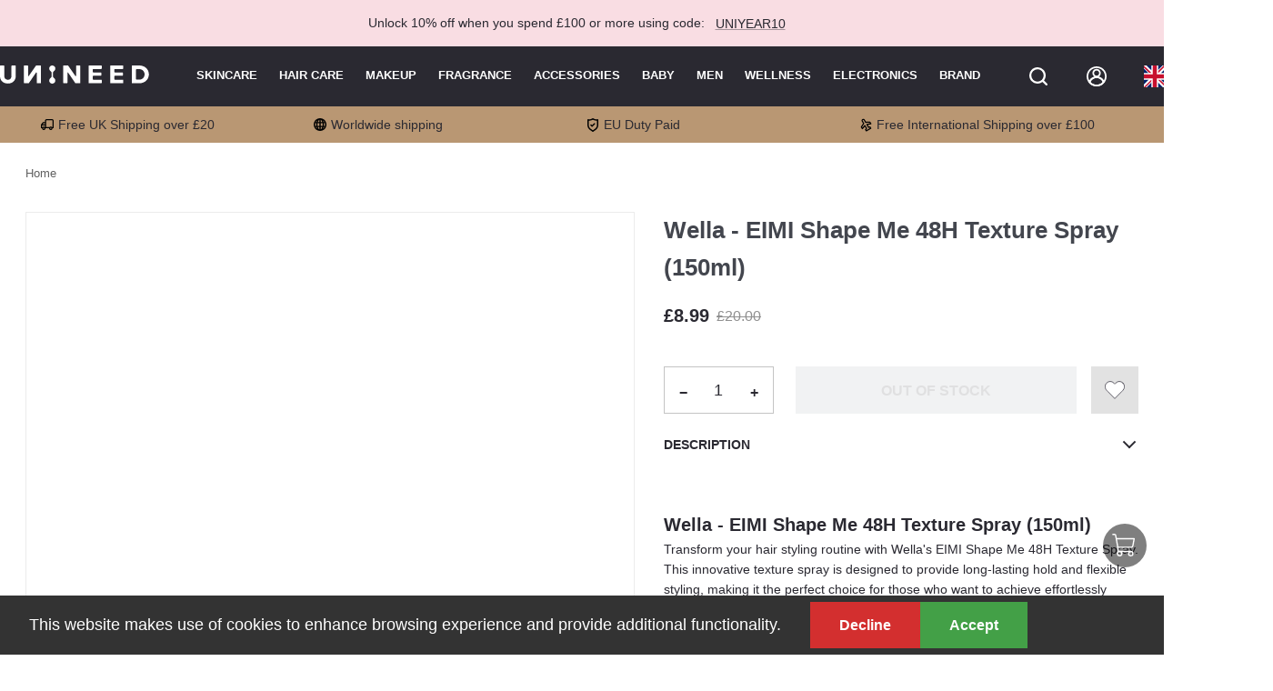

--- FILE ---
content_type: text/html; charset=utf-8
request_url: https://www.unineed.com/265007290632569.html
body_size: 3313
content:
<!doctype html><html data-n-head-ssr lang="en" data-n-head="%7B%22lang%22:%7B%22ssr%22:%22en%22%7D%7D"><head ><title>Wella - EIMI Shape Me 48H Texture Spray (150ml)</title><meta data-n-head="ssr" charset="utf8"><meta data-n-head="ssr" name="viewport" content="width=device-width, initial-scale=1,maximum-scale=1.0,minimum-scale=1.0, user-scalable=0"><meta data-n-head="ssr" name="theme-color" content="#2A2931"><meta data-n-head="ssr" name="apple-mobile-web-app-capable" content="yes"><meta data-n-head="ssr" data-hid="title" name="title" content="Luxury Beauty, Skincare, Haircare &amp;amp;amp; Makeup | Unineed"><meta data-n-head="ssr" data-hid="keywords" name="keywords" content="Beauty,Skincare,Haircare, Make Up, Perfume,Handbags, Watches,Sunglasses, Shaving &amp;amp;amp; Dental Care."><meta data-n-head="ssr" name="generator" content="Vue Storefront 2"><meta data-n-head="ssr" data-hid="charset" charset="utf-8"><meta data-n-head="ssr" data-hid="mobile-web-app-capable" name="mobile-web-app-capable" content="yes"><meta data-n-head="ssr" data-hid="apple-mobile-web-app-title" name="apple-mobile-web-app-title" content="unineed.com"><meta data-n-head="ssr" data-hid="og:type" name="og:type" property="og:type" content="website"><meta data-n-head="ssr" data-hid="og:site_name" name="og:site_name" property="og:site_name" content="unineed.com"><meta data-n-head="ssr" name="google-site-verification" content="45B8X3QXx__9LzOm4szVMBO-b97h_WFLziKQ0UpAXmA"><meta data-n-head="ssr" data-hid="og:title" name="og:title" content="Wella - EIMI Shape Me 48H Texture Spray (150ml)"><meta data-n-head="ssr" data-hid="description" name="description" content="```html
Wella - EIMI Shape Me 48H Texture Spray (150ml)
Transform your hair styling routine with Wella&#x27;s EIMI Shape Me 48H Texture Spray. This innovative texture spray is designed to provide long-lasting hold and flexible styling, making it the perfect choice for those who want to achieve effortlessly tousled looks. With its lightweight formula, it adds body and texture without weighing your hair down, allowing you to create stunning styles that last up to 48 hours. Whether you&#x27;re going for a casual beachy wave or a more structured look, this spray is your go-to solution for versatile hair styling.
Key Ingredients

    Polymer Blend: Provides flexible hold and enhances texture.
    Hydrating Agents: Help to maintain moisture balance in the hair.
    UV Filters: Protect hair from sun damage and environmental stressors.

Benefits

    Delivers long-lasting hold for up to 48 hours.
    Adds volume and texture without stiffness.
    Protects hair from UV damage and environmental factors.

How to Use

    Shake the can well before use.
    Hold the spray 20-30 cm away from your hair.
    Spray evenly onto dry hair, focusing on areas where you want added texture.
    Style as desired and enjoy your beautifully textured hair!

Suitable For

    All hair types
    Those looking for flexible styling options
    Individuals seeking long-lasting hold

Additional Information

    Cruelty-Free: Yes
    Vegan: Yes
    Paraben-Free: Yes
    Sulfate-Free: Yes
    Fragrance-Free: No

```"><meta data-n-head="ssr" data-hid="og:description" name="og:description" content="```html
Wella - EIMI Shape Me 48H Texture Spray (150ml)
Transform your hair styling routine with Wella&#x27;s EIMI Shape Me 48H Texture Spray. This innovative texture spray is designed to provide long-lasting hold and flexible styling, making it the perfect choice for those who want to achieve effortlessly tousled looks. With its lightweight formula, it adds body and texture without weighing your hair down, allowing you to create stunning styles that last up to 48 hours. Whether you&#x27;re going for a casual beachy wave or a more structured look, this spray is your go-to solution for versatile hair styling.
Key Ingredients

    Polymer Blend: Provides flexible hold and enhances texture.
    Hydrating Agents: Help to maintain moisture balance in the hair.
    UV Filters: Protect hair from sun damage and environmental stressors.

Benefits

    Delivers long-lasting hold for up to 48 hours.
    Adds volume and texture without stiffness.
    Protects hair from UV damage and environmental factors.

How to Use

    Shake the can well before use.
    Hold the spray 20-30 cm away from your hair.
    Spray evenly onto dry hair, focusing on areas where you want added texture.
    Style as desired and enjoy your beautifully textured hair!

Suitable For

    All hair types
    Those looking for flexible styling options
    Individuals seeking long-lasting hold

Additional Information

    Cruelty-Free: Yes
    Vegan: Yes
    Paraben-Free: Yes
    Sulfate-Free: Yes
    Fragrance-Free: No

```"><meta data-n-head="ssr" data-hid="og:image" name="og:image" content="https://www.haitaoweb.com/media/catalog/product/7/7/7702.png"><link data-n-head="ssr" rel="icon" type="image/x-icon" href="/favicon.ico"><link data-n-head="ssr" data-hid="shortcut-icon" rel="shortcut icon" href="/icon.png"><link data-n-head="ssr" data-hid="apple-touch-icon" rel="apple-touch-icon" href="/icon.png"><link data-n-head="ssr" rel="manifest" href="/_nuxt/manifest.c206216b.json" data-hid="manifest"><link data-n-head="ssr" rel="dns-prefetch" href="https://www.unineed.com"><link data-n-head="ssr" rel="preconnect" href="https://www.haitaoweb.com"><link data-n-head="ssr" rel="preconnect" href="https://b.clarity.ms"><link data-n-head="ssr" rel="preconnect" href="https://www.clarity.ms"><link data-n-head="ssr" rel="preconnect" href="https://lantern.roeye.com"><link data-n-head="ssr" rel="preconnect" href="https://www.googletagmanager.com"><link data-n-head="ssr" rel="preconnect" href="https://lantern.roeyecdn.com"><link data-n-head="ssr" rel="preconnect" href="https://ekr.zdassets.com"><link data-n-head="ssr" rel="preconnect" href="https://td.doubleclick.net"><link data-n-head="ssr" rel="preconnect" href="https://smct.co"><link data-n-head="ssr" rel="preconnect" href="https://www.google-analytics.com"><link rel="modulepreload" href="/_nuxt/js/runtime.1767504939614.js" as="script"><link rel="modulepreload" href="/_nuxt/js/commons/app.1767504939614.js" as="script"><link rel="preload" href="/_nuxt/css/cdddd82.css" as="style"><link rel="modulepreload" href="/_nuxt/js/vendors/app.1767504939614.js" as="script"><link rel="preload" href="/_nuxt/css/d9f14c6.css" as="style"><link rel="modulepreload" href="/_nuxt/js/app.1767504939614.js" as="script"><link rel="preload" href="/_nuxt/css/79188d2.css" as="style"><link rel="modulepreload" href="/_nuxt/js/pages/Page.1767504939614.js" as="script"><link rel="preload" href="/_nuxt/css/4ba6751.css" as="style"><link rel="modulepreload" href="/_nuxt/js/67.1767504939614.js" as="script"><link rel="preload" href="/_nuxt/css/f8d8f1c.css" as="style"><link rel="modulepreload" href="/_nuxt/js/vendors/pages/Page.1767504939614.js" as="script"><link rel="stylesheet" href="/_nuxt/css/cdddd82.css"><link rel="stylesheet" href="/_nuxt/css/d9f14c6.css"><link rel="stylesheet" href="/_nuxt/css/79188d2.css"><link rel="stylesheet" href="/_nuxt/css/4ba6751.css"><link rel="stylesheet" href="/_nuxt/css/f8d8f1c.css"></head><body ><div data-server-rendered="true" id="__nuxt"><!----><div id="__layout"><div><!----> <!----> <div class="sticky-header" data-v-5254d60e><!----><!----><!----><!----><!----><!----><!----><!----><!----></div> <!----><!----><!----> <div id="layout"><div data-fetch-key="PageResolver:0" class="url-page"><div id="product" data-fetch-key="data-v-7e8a46b3:0" data-v-7e8a46b3><div data-v-7e8a46b3><!----><!----><!----><!----><!----><!----><!----></div></div></div></div> <!----><!----><!----><!----><!----><!----><!----><!----><!----><!----><!----><!----><!----></div></div></div><script>window.__NUXT__=(function(a,b,c,d,e,f,g,h,i,j,k,l,m,n,o,p,q,r){return {layout:"default",data:[{}],fetch:{"PageResolver:0":{type:k},"data-v-7e8a46b3:0":{renderer:j,isLoading:c,breadcrumbs:[{text:"Home",link:l}],product:{uid:"MzgwMzA=",sku:b,name:m,stock_count:d,stock_status:"OUT_OF_STOCK",thumbnail:{url:e,position:a,disabled:a,label:b,__typename:f},url_key:"265007290632569",url_rewrites:[{url:"265007290632569.html",__typename:g},{url:"hair-care\u002F265007290632569.html",__typename:g},{url:"hair-care\u002Fhair\u002F265007290632569.html",__typename:g},{url:"hair-care\u002Fhair\u002Fhair-styling-products\u002F265007290632569.html",__typename:g}],small_image:{url:e,position:a,disabled:a,label:b,__typename:f},image:{url:e,position:a,disabled:a,label:b,__typename:f},media_gallery:[{url:e,position:d,disabled:c,label:b,__typename:f}],meta_description:a,meta_keyword:a,meta_title:a,description:{html:"```html\n\u003Ch4\u003EWella - EIMI Shape Me 48H Texture Spray (150ml)\u003C\u002Fh4\u003E\n\u003Cp\u003ETransform your hair styling routine with Wella's EIMI Shape Me 48H Texture Spray. This innovative texture spray is designed to provide long-lasting hold and flexible styling, making it the perfect choice for those who want to achieve effortlessly tousled looks. With its lightweight formula, it adds body and texture without weighing your hair down, allowing you to create stunning styles that last up to 48 hours. Whether you're going for a casual beachy wave or a more structured look, this spray is your go-to solution for versatile hair styling.\u003C\u002Fp\u003E\n\u003Ch4\u003EKey Ingredients\u003C\u002Fh4\u003E\n\u003Cul\u003E\n    \u003Cli\u003E\u003Cstrong\u003EPolymer Blend:\u003C\u002Fstrong\u003E Provides flexible hold and enhances texture.\u003C\u002Fli\u003E\n    \u003Cli\u003E\u003Cstrong\u003EHydrating Agents:\u003C\u002Fstrong\u003E Help to maintain moisture balance in the hair.\u003C\u002Fli\u003E\n    \u003Cli\u003E\u003Cstrong\u003EUV Filters:\u003C\u002Fstrong\u003E Protect hair from sun damage and environmental stressors.\u003C\u002Fli\u003E\n\u003C\u002Ful\u003E\n\u003Ch4\u003EBenefits\u003C\u002Fh4\u003E\n\u003Cul\u003E\n    \u003Cli\u003EDelivers long-lasting hold for up to 48 hours.\u003C\u002Fli\u003E\n    \u003Cli\u003EAdds volume and texture without stiffness.\u003C\u002Fli\u003E\n    \u003Cli\u003EProtects hair from UV damage and environmental factors.\u003C\u002Fli\u003E\n\u003C\u002Ful\u003E\n\u003Ch4\u003EHow to Use\u003C\u002Fh4\u003E\n\u003Cul\u003E\n    \u003Cli\u003EShake the can well before use.\u003C\u002Fli\u003E\n    \u003Cli\u003EHold the spray 20-30 cm away from your hair.\u003C\u002Fli\u003E\n    \u003Cli\u003ESpray evenly onto dry hair, focusing on areas where you want added texture.\u003C\u002Fli\u003E\n    \u003Cli\u003EStyle as desired and enjoy your beautifully textured hair!\u003C\u002Fli\u003E\n\u003C\u002Ful\u003E\n\u003Ch4\u003ESuitable For\u003C\u002Fh4\u003E\n\u003Cul\u003E\n    \u003Cli\u003EAll hair types\u003C\u002Fli\u003E\n    \u003Cli\u003EThose looking for flexible styling options\u003C\u002Fli\u003E\n    \u003Cli\u003EIndividuals seeking long-lasting hold\u003C\u002Fli\u003E\n\u003C\u002Ful\u003E\n\u003Ch4\u003EAdditional Information\u003C\u002Fh4\u003E\n\u003Cul\u003E\n    \u003Cli\u003ECruelty-Free: Yes\u003C\u002Fli\u003E\n    \u003Cli\u003EVegan: Yes\u003C\u002Fli\u003E\n    \u003Cli\u003EParaben-Free: Yes\u003C\u002Fli\u003E\n    \u003Cli\u003ESulfate-Free: Yes\u003C\u002Fli\u003E\n    \u003Cli\u003EFragrance-Free: No\u003C\u002Fli\u003E\n\u003C\u002Ful\u003E\n```",__typename:n},short_description:{html:m,__typename:n},price_range:{minimum_price:{final_price:{currency:h,value:o,__typename:i},regular_price:{currency:h,value:p,__typename:i},__typename:q},__typename:"PriceRange",maximum_price:{final_price:{currency:h,value:o,__typename:i},regular_price:{currency:h,value:p,__typename:i},__typename:q}},__typename:j,brands:363,only_x_left_in_stock:a},recentProducts:[],productreviewsrating:[],locale:r}},error:a,serverRendered:true,routePath:"\u002F265007290632569.html",config:{currentSite:r,adyenPayClientID:"live_WNZIHOZSIFCQ7KGKH5DTJVJZTUMLNBI3",middlewareUrl:"\u002Fapi\u002F",ssrMiddlewareUrl:"http:\u002F\u002F127.0.0.1:3001\u002Fapi",_app:{basePath:l,assetsPath:"\u002F_nuxt\u002F",cdnURL:a}},globalRefs:{},__i18n:{langs:{}},pinia:{customer:{user:a,isLoggedIn:c,storeCredit:a},page:{routeData:{type:k,sku:b,__typename:j},pageDetail:a,isSearchOpen:c},category:{rawCategories:a,globalCateTree:a},cart:{cart:{id:"",is_virtual:c,total_quantity:d,shipping_addresses:[]}},wishlist:{wishlist:{items_count:d}}}}}(null,"U_WELLA_4064666228976",false,0,"https:\u002F\u002Fwww.haitaoweb.com\u002Fmedia\u002Fcatalog\u002Fproduct\u002F7\u002F7\u002F7702.png","ProductImage","UrlRewrite","GBP","Money","SimpleProduct","PRODUCT","\u002F","Wella - EIMI Shape Me 48H Texture Spray (150ml)","ComplexTextValue",8.99,20,"ProductPrice","gb"));</script><script>!function(){var e=document,t=e.createElement("script");if(!("noModule"in t)&&"onbeforeload"in t){var n=!1;e.addEventListener("beforeload",function(e){if(e.target===t)n=!0;else if(!e.target.hasAttribute("nomodule")||!n)return;e.preventDefault()},!0),t.type="module",t.src=".",e.head.appendChild(t),t.remove()}}();</script><script nomodule src="/_nuxt/js/runtime.1767504939515.js" defer></script><script type="module" src="/_nuxt/js/runtime.1767504939614.js" defer></script><script nomodule src="/_nuxt/js/pages/Page.1767504939515.js" defer></script><script type="module" src="/_nuxt/js/pages/Page.1767504939614.js" defer></script><script nomodule src="/_nuxt/js/4.1767504939515.js" defer></script><script type="module" src="/_nuxt/js/67.1767504939614.js" defer></script><script nomodule src="/_nuxt/js/vendors/pages/Page.1767504939515.js" defer></script><script type="module" src="/_nuxt/js/vendors/pages/Page.1767504939614.js" defer></script><script nomodule src="/_nuxt/js/commons/app.1767504939515.js" defer></script><script type="module" src="/_nuxt/js/commons/app.1767504939614.js" defer></script><script nomodule src="/_nuxt/js/vendors/app.1767504939515.js" defer></script><script type="module" src="/_nuxt/js/vendors/app.1767504939614.js" defer></script><script nomodule src="/_nuxt/js/app.1767504939515.js" defer></script><script type="module" src="/_nuxt/js/app.1767504939614.js" defer></script></body></html>

--- FILE ---
content_type: text/css; charset=UTF-8
request_url: https://www.unineed.com/_nuxt/css/fbc5890.css
body_size: 1773
content:
.sf-modal__container{position:fixed;top:0;top:var(--modal-top,0);right:0;right:var(--modal-right,0);bottom:0;bottom:var(--modal-bottom,0);left:0;left:var(--modal-left,0);z-index:1;z-index:var(--modal-index,1);transform:var(--modal-transform);display:flex;flex-direction:column;flex-direction:var(--modal-flex-direction,column);align-content:space-between;box-sizing:border-box;width:var(--modal-width);height:var(--modal-height);border:var(--modal-border);max-height:var(--modal-max-height);background-color:var(--c-white);background-color:var(--modal-background,var(--c-white))}.sf-modal__container::-webkit-scrollbar{width:0}.sf-modal__content{overflow-y:auto;padding:var(--modal-content-padding,var(--spacer-base) var(--spacer-sm));font:var(--font-weight--light) var(--font-size--base)/1.6 var(--font-family--primary);font:var(--modal-content-font,var(--modal-content-font-weight,var(--font-weight--light)) var(--modal-content-font-size,var(--font-size--base))/var(--modal-content-font-line-height,1.6) var(--modal-content-font-family,var(--font-family--primary)));height:var(--modal-content-height)}.sf-modal__close{position:absolute;right:var(--spacer-sm);right:var(--modal-close-right,var(--spacer-sm));top:var(--spacer-sm);top:var(--modal-close-top,var(--spacer-sm))}@media(min-width:1024px){.sf-modal{--modal-width:29.375rem;--modal-top:50%;--modal-left:50%;--modal-bottom:none;--modal-right:none;--modal-transform:translate3d(-50%,-50%,0);--modal-height:auto;--modal-max-height:90%;--modal-content-padding:var(--spacer-sm) var(--spacer-lg);--modal-content-height:100%}}.sf-select{position:relative;box-sizing:border-box;width:var(--select-width);height:4.25rem;height:var(--select-height,4.25rem);padding:var(--select-padding,var(--spacer-sm) 0 var(--spacer-sm) 0);color:var(--c-text);color:var(--select-color,var(--c-text));cursor:default}.sf-select__label{position:absolute;top:30%;top:var(--select-label-top,30%);left:0;left:var(--select-label-left,0);padding:0 0 0 4px;height:.625rem;color:var(--c-secondary-variant);color:var(--select-label-color,var(--c-secondary-variant));transform:translateZ(0);transform:var(--select-label-transform,translate3d(0,0,0));transition:transform .15s linear,font-size .15s linear;transition:var(--select-label-transition,transform .15s linear,font-size .15s linear);pointer-events:none;font:var(--font-weight--normal) var(--font-size--base)/1 var(--font-family--secondary);font:var(--select-label-font,var(--select-label-font-weight,var(--font-weight--normal)) var(--select-label-font-size,var(--font-size--base))/var(--select-label-font-line-height,1) var(--select-label-font-family,var(--font-family--secondary)))}.sf-select__label:after{content:var(--select-label-required);color:var(--c-primary);color:var(--select-label-color,var(--c-primary))}.sf-select__dropdown{width:100%;height:1.625rem;margin:0 0 var(--spacer-2xs) 0;overflow-y:scroll;box-shadow:none;color:var(--c-secondary-variant);color:var(--select-dropdown-color,var(--c-secondary-variant));background:var(--c-white);border:var(--select-dropdown-border,var(--select-dropdown-border-style,solid) var(--select-dropdown-border-color,var(--c-secondary)));border-width:0;border-width:var(--select-dropdown-border-width,0 0 0 0)}.sf-select__option{background:var(--c-white);background:var(--select-option-background,var(--c-white));font:var(--font-weight--normal) var(--font-size--base)/1 var(--font-family--secondary);font:var(--select-option-font,var(--select-option-font-weight,var(--font-weight--normal)) var(--select-option-font-size,var(--font-size--base))/var(--select-option-font-line-height,1) var(--select-option-font-family,var(--font-family--secondary)))}.sf-select .sf-select__dropdown:active{--select-label-color:var(--c-text-muted);--select-dropdown-border-color:var(--c-primary);--select-dropdown-color:var(--c-link)}.sf-select__label .sf-select__dropdown:active{top:0}.sf-select::-ms-expand{display:none}.sf-select__error-message{color:var(--c-danger);color:var(--select-error-message-color,var(--c-danger));min-height:calc(var(--font-size--xs)*1.2);min-height:var(--select-error-message-height,calc(var(--font-size--xs)*1.2));font:var(--font-weight--medium) var(--font-size--xs)/1.2 var(--font-family--secondary);font:var(--input-error-message-font,var(--input-error-message-font-weight,var(--font-weight--medium)) var(--input-error-message-font-size,var(--font-size--xs))/var(--input-error-message-font-line-height,1.2) var(--input-error-message-font-family,var(--font-family--secondary)))}.sf-select--underlined{--select-dropdown-border-width:0 0 1px 0;--select-border-width:0 0 1px 0;--select-border-color:var(--c-light)}.sf-select.is-selected{--select-label-transform:var(--select-label-translate3d,translate3d(0,-200%,0));--select-label-font-size:var(--font-size--xs);--select-dropdown-color:var(--c-secondary-variant)}.sf-select.is-invalid{--select-dropdown-border-color:var(--c-danger)}.sf-select.is-disabled,.sf-select select[disabled]{--select-dropdown-color:var(--c-text-disabled);--select-dropdown-border-color:var(--c-text-disabled);--select-label-color:var(--c-text-disabled);color:var(--c-text-disabled)}.sf-select.is-disabled .sf-select__dropdown:active,.sf-select select[disabled] .sf-select__dropdown:active{--select-dropdown-border-color:var(--c-text-disabled)}.sf-select.is-required{--select-label-required:" *"}.sf-characteristic,.sf-characteristic__icon{display:flex;align-items:center}.sf-characteristic__icon{--icon-color:var(--c-primary);--icon-size:2rem;justify-content:center;margin:var(--characteristic-margin,0 var(--spacer-xs) 0 0)}.sf-characteristic__title{font:var(--font-weight--normal) var(--h5-font-size)/1.6 var(--font-family--secondary);font:var(--characteristic-title-font,var(--characteristic-title-font-weight,var(--font-weight--normal)) var(--characteristic-title-font-size,var(--h5-font-size))/var(--characteristic-title-font-line-height,1.6) var(--characteristic-title-font-family,var(--font-family--secondary)))}.sf-characteristic__description{font:var(--font-weight--normal) var(--font-size--xs)/1.6 var(--font-family--secondary);font:var(--characteristic-description-font,var(--characteristic-description-font-weight,var(--font-weight--normal)) var(--characteristic-description-font-size,var(--font-size--xs))/var(--characteristic-description-font-line-height,1.6) var(--characteristic-description-font-family,var(--font-family--secondary)))}.display-none{display:none}.website_select .sf-select{padding-top:5px}.website_select .sf-select__dropdown{font-size:14px;border:1px solid #c4c4c4;height:40px;padding-left:10px}.display-none[data-v-2c5d1bd4]{display:none}.carousel[data-v-2c5d1bd4]{width:100%}.sf-carousel__item_container[data-v-2c5d1bd4]{justify-content:center}.top-link[data-v-2c5d1bd4]{text-decoration:none;display:flex}@media(max-width:1023px){.top-link p[data-v-2c5d1bd4]{font-size:12px}}[data-v-2c5d1bd4] .sf-carousel__wrapper{max-width:100%;height:100%}@media(min-width:1024px){[data-v-2c5d1bd4] .sf-carousel__wrapper{width:1200px}}[data-v-2c5d1bd4] .sf-carousel__item_container{display:flex;align-items:center;padding:var(--spacer-sm) 0}@media(max-width:1023px){[data-v-2c5d1bd4] .sf-carousel__item_container{justify-content:center;padding:var(--spacer-xs) 0}}[data-v-2c5d1bd4] .sf-carousel__subtitle{font-size:var(--font-size--sm);font-weight:var(--font-weight--medium)}.display-none[data-v-8152c6f2],[data-v-2c5d1bd4] .sf-carousel__controls{display:none}.topbar[data-v-8152c6f2]{background-color:#f9dde3;z-index:2}@media(min-width:1024px){.topbar[data-v-8152c6f2]{--top-bar-height:3.125rem}}@media(max-width:1023px){.topbar[data-v-8152c6f2]{padding:var(--spacer-xs) 0}}.topbar__button[data-v-8152c6f2]{margin:0 0 0 var(--spacer-xs);max-width:80px;text-align:left}.topbar_cn[data-v-8152c6f2]{background-color:none;display:flex;justify-content:center}@media(min-width:1024px){.topbar_cn[data-v-8152c6f2]{--top-bar-height:100%}}@media(max-width:1023px){.topbar_cn[data-v-8152c6f2]{padding:0}}.topbar_cn__button[data-v-8152c6f2]{margin:0 0 0 var(--spacer-xs);max-width:80px;text-align:left}@media(max-width:1023px){[data-v-8152c6f2] .sf-top-bar__center{font-size:var(--font-size--xs)}}[data-v-8152c6f2] .sf-top-bar__container{justify-content:space-around}@media(max-width:1023px){[data-v-8152c6f2] .sf-top-bar__container{height:auto}}[data-v-8152c6f2] .sf-top-bar__container>*{justify-content:center}[data-v-8152c6f2] .sf-top-bar__container>:first-child{width:2%;justify-content:flex-start}@media(max-width:1023px){[data-v-8152c6f2] .sf-top-bar__container>:first-child{display:none}}[data-v-8152c6f2] .sf-top-bar__container>:last-child{width:2%;justify-content:flex-end}@media(max-width:1023px){[data-v-8152c6f2] .sf-top-bar__container>:last-child{display:none}}[data-v-8152c6f2] .sf-top-bar__center,[data-v-8152c6f2] .sf-top-bar__container,[data-v-8152c6f2] .sf-top-bar__left,[data-v-8152c6f2] .sf-top-bar__right{align-items:center;justify-content:center;flex-direction:column}@media(max-width:1023px){[data-v-8152c6f2] .sf-top-bar__center,[data-v-8152c6f2] .sf-top-bar__container,[data-v-8152c6f2] .sf-top-bar__left,[data-v-8152c6f2] .sf-top-bar__right{padding:0}}

--- FILE ---
content_type: text/css; charset=UTF-8
request_url: https://www.unineed.com/_nuxt/css/5cafd4d.css
body_size: 116
content:
.display-none[data-v-09d2143c]{display:none}.carousel[data-v-09d2143c]{width:100%;background:#b99773}[data-v-09d2143c] .sf-carousel__wrapper{max-width:100%;height:100%}@media(min-width:1024px){[data-v-09d2143c] .sf-carousel__wrapper{width:1200px}}[data-v-09d2143c] .sf-carousel__item_container{display:flex;align-items:center;padding:var(--spacer-xs) 0}@media(max-width:1023px){[data-v-09d2143c] .sf-carousel__item_container{justify-content:center}}[data-v-09d2143c] .sf-carousel__subtitle{font-size:var(--font-size--sm);font-weight:var(--font-weight--medium)}[data-v-09d2143c] .sf-carousel__controls{display:none}

--- FILE ---
content_type: text/css; charset=UTF-8
request_url: https://www.unineed.com/_nuxt/css/0e01a4c.css
body_size: 467
content:
.display-none[data-v-794509ae]{display:none}.sf-pay-method-section[data-v-794509ae]{background-color:#f6f5f4;border-top:1px solid rgba(34,34,34,.1);width:100%}@media(max-width:1023px){.sf-pay-method-section[data-v-794509ae]{width:100vw}}.sf-pay-method-section .paymethods[data-v-794509ae]{flex:2;display:flex;justify-content:center}@media(min-width:1024px){.sf-pay-method-section .paymethods[data-v-794509ae]{border-left:1px solid rgba(34,34,34,.1);padding:var(--spacer-xl) 0}}@media(max-width:1023px){.sf-pay-method-section .paymethods[data-v-794509ae]{margin:var(--spacer-base) 0}}.sf-pay-method-section .paymethods .paymethods-list[data-v-794509ae]{width:100%;text-align:center}.sf-pay-method-section .paymethods .paymethods-list .paymethods-title[data-v-794509ae]{text-align:center;display:flex;align-items:center;justify-content:center}.sf-pay-method-section .paymethods .paymethods-list .payicon-list[data-v-794509ae]{display:flex;justify-content:center;margin-top:var(--spacer-base)}@media(max-width:1023px){.sf-pay-method-section .paymethods .paymethods-list .payicon-list[data-v-794509ae]{display:flex;flex-wrap:wrap;grid-gap:12px;gap:12px;padding:0 var(--spacer-xs)}.sf-pay-method-section .paymethods .paymethods-list .payicon-list .payicon-image[data-v-794509ae]{flex:1 0 21%;margin:0}}@media(max-width:1023px){.sf-pay-method-section .paymethods .paymethods-list .payicon-list[data-v-794509ae] .sf-image--wrapper{margin-bottom:var(--spacer-base)}}.sf-pay-method-section .paymethods .paymethods-list .payicon-list[data-v-794509ae] .payicon-image{margin:0 var(--spacer-xs);-o-object-fit:contain;object-fit:contain}@media(max-width:1023px){.sf-pay-method-section .paymethods .paymethods-list .payicon-list[data-v-794509ae] .payicon-image{margin:0}}.sf-pay-method-section .paymethods .paymethods-list .payicon-list[data-v-794509ae] .payicon-image .sf-image{-o-object-fit:contain;object-fit:contain}@media(max-width:1023px){.sf-pay-method-section .paymethods .paymethods-list .payicon-list[data-v-794509ae] .payicon-image .sf-image{width:80px;height:35px}}.sf-pay-method-section__container[data-v-794509ae]{max-width:1440px;margin:0 auto}.sf-pay-method-section__container .sf-image--placeholder[data-v-794509ae]{display:none}@media(min-width:1024px){.sf-pay-method-section__container[data-v-794509ae]{display:flex}}@media(max-width:1023px){.sf-pay-method-section__container[data-v-794509ae]{display:block;padding:var(--spacer-base) 0;width:100%}}.sf-pay-method-section__container .trustbox[data-v-794509ae],.unineed-review[data-v-794509ae]{flex:1;display:flex;align-items:center;justify-content:center}@media(max-width:1023px){.unineed-review[data-v-794509ae]{padding-bottom:var(--spacer-base);border-bottom:1px solid rgba(34,34,34,.1)}}.cn-market-wrapper[data-v-794509ae]{display:flex}@media(min-width:1024px){.cn-market-wrapper[data-v-794509ae]{width:400px}}.cn-market-wrapper .cn-market-title[data-v-794509ae]{padding:10px 0}.cn-market-wrapper .cn-market-item[data-v-794509ae]{flex:1;text-align:center}

--- FILE ---
content_type: text/css; charset=UTF-8
request_url: https://www.unineed.com/_nuxt/css/076801d.css
body_size: 316
content:
.display-none{display:none}.sf-subscription-section{background:#b99773}.sf-subscription-section__container{max-width:1440px;margin:0 auto;display:flex;align-items:center;justify-content:center;text-align:center;height:100%;padding:var(--spacer-base) 0}.sf-subscription-section__form .title{text-transform:uppercase}.sf-subscription-section__form .sub_title{font-size:var(--font-size--sm);margin:0}.sf-subscription-section .subscription-form{display:flex;align-content:center;justify-items:center;border:1px solid var(--c-primary);padding:0 var(--spacer-sm);margin-top:var(--spacer-base)}@media(min-width:1024px){.sf-subscription-section .subscription-form{width:609px}}.sf-subscription-section__input{text-align:left;flex:1}.sf-subscription-section__input .sf-input__wrapper{margin:0}.sf-subscription-section__input .sf-input__wrapper input{border:none;padding:0;--input-label-font-size:var(--font-size--xs)}.sf-subscription-section__input .sf-input__wrapper input::-moz-placeholder{color:#000}.sf-subscription-section__input .sf-input__wrapper input::placeholder{color:#000}.sf-subscription-section__input .sf-input__error-message{display:none}.sf-subscription-section .sf-input{--input-label-font-size:var(--font-size--xs);min-height:46px}.sf-subscription-section .sf-subscription__action h5{text-transform:uppercase;margin-right:var(--spacer-2xs)}@media(max-width:1023px){.sf-subscription-section .sf-subscription__action h5{margin:0}}

--- FILE ---
content_type: text/css; charset=UTF-8
request_url: https://www.unineed.com/_nuxt/css/d10c638.css
body_size: 240
content:
.display-none[data-v-3c30f4ae]{display:none}.cookie-consent[data-v-3c30f4ae]{position:fixed;width:100%;z-index:9;left:0;bottom:0;align-items:baseline;background:#333;color:#fff;display:flex;flex-wrap:wrap;justify-content:space-between;text-transform:none;text-align:center;padding:7px 0;font-size:18px}@media(max-width:1023px){.cookie-consent[data-v-3c30f4ae]{padding:0}}.cookie-info[data-v-3c30f4ae]{flex:1 0 300px;margin:15px}@media(max-width:1023px){.cookie-info[data-v-3c30f4ae]{margin:8px;text-align:left;font-size:14px}}.button-group[data-v-3c30f4ae]{display:flex;padding-right:150px;grid-gap:var(--spacer-base);gap:var(--spacer-base)}@media(max-width:1023px){.button-group[data-v-3c30f4ae]{padding:5px 16px}}.button-group .sf-button[data-v-3c30f4ae]{--button-text-transform:"capitalize"}@media(max-width:1023px){.button-group .sf-button[data-v-3c30f4ae]{height:36px;border-radius:10px}}

--- FILE ---
content_type: text/css; charset=UTF-8
request_url: https://www.unineed.com/_nuxt/css/2f36131.css
body_size: 295
content:
.display-none{display:none}.sf-rating{display:flex;--icon-color:var(--c-primary);--icon-color-negative:var(--c-gray-variant);--icon-size:0.875rem}.sf-rating__icon--negative{--icon-color:var(--icon-color-negative)}.display-none[data-v-0f9ccbd0]{display:none}.sf-heading[data-v-0f9ccbd0]{padding:10px}.sf-heading__title[data-v-0f9ccbd0]{display:flex;justify-content:center;align-items:center;grid-gap:10px;gap:10px}@media(max-width:1023px){.sf-heading__title[data-v-0f9ccbd0]{flex-direction:column}}.sf-heading__title .sf-icon[data-v-0f9ccbd0]{width:1.65rem;height:1.65rem}.reviews_title[data-v-0f9ccbd0]{display:flex;justify-content:flex-end;align-items:center}.reviews_title a[data-v-0f9ccbd0]{font-size:16px}.user-header-letter[data-v-0f9ccbd0]{display:flex;align-items:center;justify-content:space-between}.user-header-letter .sf-icon[data-v-0f9ccbd0]{width:1.15rem;height:1.15rem}.customer_style[data-v-0f9ccbd0]{display:flex;align-items:center;justify-content:space-between}.sf-circle-icon[data-v-0f9ccbd0]{width:40px;height:40px}.reviews_style[data-v-0f9ccbd0]{padding:20px 0}@media(max-width:1023px){.reviews_style[data-v-0f9ccbd0]{padding:20px 10px}}.sf__pagination[data-v-0f9ccbd0]{justify-content:center}.sf__pagination[data-v-0f9ccbd0],.share_style[data-v-0f9ccbd0]{display:flex;align-items:center}.share_style[data-v-0f9ccbd0]{justify-content:flex-end;grid-gap:4px;gap:4px}.share_style .sf-image--wrapper[data-v-0f9ccbd0]{background:#000}

--- FILE ---
content_type: text/css; charset=UTF-8
request_url: https://www.unineed.com/_nuxt/css/7532113.css
body_size: 347
content:
.display-none[data-v-282dfe26]{display:none}.container[data-v-282dfe26]{margin:0 -5px;display:flex;flex-wrap:nowrap;align-items:center}.sf-overlay[data-v-282dfe26]{position:absolute;top:64px;width:100%;height:100vh;--overlay-background:rgba(0,0,0,0.4)}.select-currency[data-v-282dfe26]{position:relative}.select-currency__container[data-v-282dfe26]{position:absolute;right:0;top:44px;width:338px;z-index:2;color:#fff;background:var(--c-primary);padding:var(--spacer-base);box-sizing:border-box}.select-currency__container p[data-v-282dfe26]{margin:0;margin-top:var(--spacer-xs);font-size:var(--font-size--xs)}.select-currency__container h4[data-v-282dfe26]{text-transform:uppercase}[data-v-282dfe26] .sf-select__dropdown{background:#45434f;color:#909090;height:36px}.container__currency[data-v-282dfe26]{width:24px;height:24px;--button-box-shadow:none;padding:0;display:flex;align-items:center;opacity:.5;border:none;background-color:transparent;color:#000;border-radius:50%;color:#fff}.container__currency.currency-border[data-v-282dfe26]{border:2px solid #fff}.container__currency--selected-label[data-v-282dfe26]{font-weight:700}.container__currency--selected[data-v-282dfe26],.container__currency[data-v-282dfe26]:hover{opacity:1}

--- FILE ---
content_type: application/javascript; charset=UTF-8
request_url: https://www.unineed.com/_nuxt/js/vendors/pages/Page.1767504939614.js
body_size: 4023
content:
(window.webpackJsonp=window.webpackJsonp||[]).push([[93,141,142],{411:function(t,e,r){},412:function(t,e,r){"use strict";r(411)},413:function(t,e,r){},415:function(t,e,r){"use strict";r(413)},417:function(t,e,r){"use strict";var n={name:"SfLoader",props:{loading:{default:!0,type:Boolean}}},o=(r(412),r(8)),component=Object(o.a)(n,(function(t,e){var r=e._c;return r("div",e._g(e._b({ref:e.data.ref,class:[e.data.class,e.data.staticClass,"sf-loader"],style:[e.data.style,e.data.staticStyle]},"div",e.data.attrs,!1),e.listeners),[r("transition",{attrs:{name:"sf-fade",mode:"out-in"}},[e.props.loading?r("div",{staticClass:"sf-loader__overlay"},[e._t("loader",(function(){return[r("svg",{staticClass:"sf-loader__spinner",attrs:{role:"img",width:"38",height:"38",viewBox:"0 0 38 38",xmlns:"http://www.w3.org/2000/svg"}},[r("title",[e._v("Loading...")]),e._v(" "),r("g",{attrs:{fill:"none","fill-rule":"evenodd"}},[r("g",{attrs:{transform:"translate(1 1)","stroke-width":"2"}},[r("circle",{attrs:{"stroke-opacity":".5",cx:"18",cy:"18",r:"18"}}),e._v(" "),r("path",{attrs:{d:"M36 18c0-9.94-8.06-18-18-18"}},[r("animateTransform",{attrs:{attributeName:"transform",type:"rotate",from:"0 18 18",to:"360 18 18",dur:"1s",repeatCount:"indefinite"}})],1)])])])]}))],2):e._t("default")],2)],1)}),[],!0,null,null,null);e.a=component.exports},426:function(t,e,r){},427:function(t,e,r){},443:function(t,e,r){"use strict";var n=r(401),o=r(404),l={name:"SfSelectOption",props:{value:{type:[String,Number,Object],default:""}}},c=r(8),f=Object(c.a)(l,(function(){var t=this,e=t.$createElement;return(t._self._c||e)("option",{staticClass:"sf-select__option",attrs:{tabindex:"0"},domProps:{value:t.value}},[t._t("default")],2)}),[],!1,null,null,null).exports;r(6).default.component("SfSelectOption",f);var d={name:"SfSelect",directives:{focus:n.a,willChange:o.a},props:{label:{type:String,default:""},required:{type:Boolean,default:!1},valid:{type:Boolean,default:!0},disabled:{type:Boolean,default:!1},errorMessage:{type:String,default:"This field is not correct."},value:{type:String,default:""},placeholder:{type:String,default:""}},methods:{changeHandler(t){this.$emit("input",t.target.value)}}},h=(r(415),Object(c.a)(d,(function(){var t=this,e=t.$createElement,r=t._self._c||e;return r("div",{directives:[{name:"will-change",rawName:"v-will-change",value:"font-size",expression:"'font-size'"}],staticClass:"sf-select",class:{"is-selected":t.value||t.placeholder,"is-required":t.required,"is-disabled":t.disabled,"is-invalid":!t.valid}},[r("label",{staticClass:"sf-select__label will-change",attrs:{for:t.label}},[t._t("label",(function(){return[t._v("\n      "+t._s(t.label)+"\n    ")]}),{label:t.label})],2),t._v(" "),r("select",t._b({directives:[{name:"focus",rawName:"v-focus"}],staticClass:"sf-select__dropdown",attrs:{id:t.label,disabled:t.disabled,"aria-invalid":!t.valid,"aria-required":t.required,"aria-describedby":t.errorMessage?t.label+"-error":null},domProps:{value:t.value},on:{change:t.changeHandler}},"select",t.$attrs,!1),[t.placeholder?r("option",{staticClass:"sf-select__placeholder sf-select__option",attrs:{disabled:"",value:"",label:t.placeholder},domProps:{selected:!!t.placeholder}},[t._t("placeholder",null,null,{placeholder:t.placeholder}),t._v("\n      "+t._s(t.placeholder)+"\n    ")],2):t._e(),t._v(" "),t._t("default")],2),t._v(" "),r("div",{staticClass:"sf-select__error-message"},[r("transition",{attrs:{name:"sf-fade"}},[t._t("errorMessage",(function(){return[r("span",{class:{"display-none":t.valid},attrs:{id:t.label+"-error","aria-live":"assertive"}},[t._v("\n          "+t._s(t.errorMessage)+"\n        ")])]}),null,{errorMessage:t.errorMessage})],2)],1)])}),[],!1,null,null,null));e.a=h.exports},447:function(t,e,r){"use strict";r(426)},448:function(t,e,r){"use strict";r(427)},510:function(t,e,r){"use strict";var n=r(5),o=(r(9),r(10),r(11),r(14),r(36)),l=r(49),c=r(37);function f(object,t){var e=Object.keys(object);if(Object.getOwnPropertySymbols){var r=Object.getOwnPropertySymbols(object);t&&(r=r.filter((function(t){return Object.getOwnPropertyDescriptor(object,t).enumerable}))),e.push.apply(e,r)}return e}function d(t){for(var i=1;i<arguments.length;i++){var source=null!=arguments[i]?arguments[i]:{};i%2?f(Object(source),!0).forEach((function(e){Object(n.a)(t,e,source[e])})):Object.getOwnPropertyDescriptors?Object.defineProperties(t,Object.getOwnPropertyDescriptors(source)):f(Object(source)).forEach((function(e){Object.defineProperty(t,e,Object.getOwnPropertyDescriptor(source,e))}))}return t}var h={name:"SfPagination",components:{SfIcon:o.a,SfLink:l.a,SfButton:c.a},props:{total:{type:Number,default:0},visible:{type:Number,default:5},hasArrows:{type:Boolean,default:!0},current:{type:Number,default:1},pageParamName:{type:String,default:"page"}},computed:{hasRouter(){return this.$route},componentIs(){return this.hasRouter?"SfLink":"SfButton"},currentPage(){return this.hasRouter?this.$route.query[this.pageParamName]?parseInt(this.$route.query[this.pageParamName],10):1:this.current},getPrev(){return this.currentPage===this.firstVisiblePageNumber?this.currentPage:this.currentPage-1},canGoPrev(){return this.currentPage!==this.firstVisiblePageNumber},getNext(){return this.currentPage===this.lastVisiblePageNumber?this.currentPage:this.currentPage+1},canGoNext(){return this.currentPage!==this.lastVisiblePageNumber},showFirst(){return this.firstVisiblePageNumber>1},showLast(){return this.lastVisiblePageNumber<this.total},listOfPageNumbers(){return Array.from(Array(this.total),((t,i)=>i+1))},limitedPageNumbers(){return this.total<=this.visible?this.listOfPageNumbers:this.currentPage<this.visible-Math.floor(this.visible/2)+1?this.listOfPageNumbers.slice(0,this.visible):this.total-this.currentPage<this.visible-Math.ceil(this.visible/2)+1?this.listOfPageNumbers.slice(this.total-this.visible):this.listOfPageNumbers.slice(this.currentPage-Math.ceil(this.visible/2),this.currentPage+Math.floor(this.visible/2))},firstVisiblePageNumber(){return this.limitedPageNumbers[0]},lastVisiblePageNumber(){return this.limitedPageNumbers[this.limitedPageNumbers.length-1]}},methods:{go(t){this.$emit("click",t)},getLinkTo(t){var e=t.toString();return this.hasRouter?d(d({},this.$route),{},{query:d(d({},this.$route.query),{},{[this.pageParamName]:t})}):e}}},m=(r(447),r(8)),component=Object(m.a)(h,(function(){var t=this,e=t.$createElement,r=t._self._c||e;return r("nav",{staticClass:"sf-pagination"},[t._t("prev",(function(){return[r("div",{staticClass:"sf-pagination__item prev",class:{"display-none":!t.hasArrows}},[r(t.componentIs,{tag:"component",class:{"sf-button--pure":!t.hasRouter,"sf-arrow--transparent":!t.hasRouter&&!t.canGoPrev},attrs:{link:t.hasRouter?t.getLinkTo(t.getPrev):null,disabled:!t.hasRouter&&!t.canGoPrev,"aria-label":"Go to previous page","data-testid":"pagination-button-prev"},on:{click:function(e){!t.hasRouter&&t.go(t.getPrev)}}},[r("SfIcon",{attrs:{icon:"arrow_left",size:"1.125rem"}})],1)],1)]}),null,{isDisabled:!t.canGoPrev,go:t.go,prev:t.getPrev}),t._v(" "),[t._t("number",(function(){return[r(t.componentIs,{tag:"component",staticClass:"sf-pagination__item",class:{"sf-button--pure":!t.hasRouter,"display-none":!t.showFirst},attrs:{link:t.hasRouter?t.getLinkTo(1):null},on:{click:function(e){!t.hasRouter&&t.go(1)}}},[t._v("\n        1\n      ")])]}),null,{page:1}),t._v(" "),t._t("points",(function(){return[r("div",{staticClass:"sf-pagination__item",class:{"display-none":t.firstVisiblePageNumber<=2}},[t._v("\n        ...\n      ")])]}))],t._v(" "),t._l(t.limitedPageNumbers,(function(e){return[t._t("number",(function(){return[r(t.currentPage===e?"span":t.componentIs,{key:e,tag:"component",staticClass:"sf-pagination__item",class:{"sf-button--pure":!t.hasRouter&&t.currentPage!==e,current:t.currentPage===e},attrs:{link:t.hasRouter&&t.currentPage!==e?t.getLinkTo(e):null},on:{click:function(r){!t.hasRouter&&t.currentPage!==e&&t.go(e)}}},[t._v("\n        "+t._s(e)+"\n      ")])]}),null,{page:e,currentPage:t.currentPage})]})),t._v(" "),t.showLast?[t._t("points",(function(){return[r("div",{staticClass:"sf-pagination__item",class:{"display-none":t.lastVisiblePageNumber>=t.total-1}},[t._v("\n        ...\n      ")])]})),t._v(" "),t._t("number",(function(){return[r(t.componentIs,{tag:"component",staticClass:"sf-pagination__item",class:{"sf-button--pure":!t.hasRouter},attrs:{link:t.hasRouter?t.getLinkTo(t.total):null},on:{click:function(e){!t.hasRouter&&t.go(t.total)}}},[t._v("\n        "+t._s(t.total)+"\n      ")])]}),null,{page:t.total})]:t._e(),t._v(" "),t._t("next",(function(){return[r("div",{staticClass:"sf-pagination__item next",class:{"display-none":!t.hasArrows}},[r(t.componentIs,{tag:"component",class:{"sf-button--pure":!t.hasRouter,"sf-arrow--transparent":!t.hasRouter&&!t.canGoNext},attrs:{link:t.hasRouter?t.getLinkTo(t.getNext):null,disabled:!t.hasRouter&&!t.canGoNext,"aria-label":"Go to previous next","data-testid":"pagination-button-next"},on:{click:function(e){!t.hasRouter&&t.go(t.getNext)}}},[r("SfIcon",{attrs:{icon:"arrow_right",size:"1.125rem"}})],1)],1)]}),null,{isDisabled:!t.canGoNext,go:t.go,next:t.getNext})],2)}),[],!1,null,null,null);e.a=component.exports},511:function(t,e,r){"use strict";var n={name:"SfBreadcrumbs",inject:{components:{default:{SfLink:r(49).a}}},props:{breadcrumbs:{type:Array,default:()=>[]},ariaLabel:{type:String,default:"breadcrumb"}},breadcrumbLast:t=>t.length-1},o=(r(448),r(8)),component=Object(o.a)(n,(function(t,e){var r=e._c;return r("nav",e._g(e._b({class:[e.data.class,e.data.staticClass,"sf-breadcrumbs"],style:[e.data.style,e.data.staticStyle],attrs:{"aria-label":e.props.ariaLabel}},"nav",e.data.attrs,!1),e.listeners),[r("ol",{staticClass:"sf-breadcrumbs__list"},e._l(e.props.breadcrumbs,(function(t,i){return r("li",{key:i,staticClass:"sf-breadcrumbs__list-item",attrs:{"aria-current":e.$options.breadcrumbLast(e.props.breadcrumbs)===i&&"page"}},[e.$options.breadcrumbLast(e.props.breadcrumbs)!==i?[e._t("link",(function(){return[r(e.injections.components.SfLink,{tag:"component",staticClass:"sf-breadcrumbs__breadcrumb",attrs:{link:t.link,"data-testid":t.text}},[e._v("\n            "+e._s(t.text)+"\n          ")])]}),null,{breadcrumb:t})]:[e._t("current",(function(){return[r(e.injections.components.SfLink,{tag:"component",staticClass:"sf-breadcrumbs__breadcrumb current",attrs:{link:t.link}},[e._v("\n            "+e._s(t.text)+"\n          ")])]}),null,{breadcrumb:t})]],2)})),0)])}),[],!0,null,null,null);e.a=component.exports},526:function(t,e,r){"use strict";r.d(e,"a",(function(){return l})),r.d(e,"b",(function(){return o}));var n=r(0);const o=()=>{const{req:t}=Object(n.w)(),e=!(!t||!t.$vsfCache)&&t.$vsfCache.enabled;if(!t||!e)return{addTags:()=>{},clearTags:()=>{},getTags:()=>[],setTags:()=>{}};const r=t.$vsfCache;return{addTags:a=>a.forEach((a=>r.tagsSet.add(a))),clearTags:()=>r.tagsSet.clear(),getTags:()=>Array.from(r.tagsSet),setTags:a=>{const t=r.tagsSet,e=a(Array.from(t));t.clear(),e.forEach((a=>t.add(a)))}}};var l,a;(a=l||(l={})).Product="P",a.Category="C",a.Attribute="A",a.Cart="B",a.Filter="F",a.Block="O",a.View="V"},727:function(t,e){t.exports=function(t){var e={};function r(n){if(e[n])return e[n].exports;var u=e[n]={i:n,l:!1,exports:{}};return t[n].call(u.exports,u,u.exports,r),u.l=!0,u.exports}return r.m=t,r.c=e,r.d=function(t,e,n){r.o(t,e)||Object.defineProperty(t,e,{enumerable:!0,get:n})},r.r=function(t){"undefined"!=typeof Symbol&&Symbol.toStringTag&&Object.defineProperty(t,Symbol.toStringTag,{value:"Module"}),Object.defineProperty(t,"__esModule",{value:!0})},r.t=function(t,e){if(1&e&&(t=r(t)),8&e)return t;if(4&e&&"object"==typeof t&&t&&t.__esModule)return t;var n=Object.create(null);if(r.r(n),Object.defineProperty(n,"default",{enumerable:!0,value:t}),2&e&&"string"!=typeof t)for(var u in t)r.d(n,u,function(e){return t[e]}.bind(null,u));return n},r.n=function(t){var e=t&&t.__esModule?function(){return t.default}:function(){return t};return r.d(e,"a",e),e},r.o=function(t,e){return Object.prototype.hasOwnProperty.call(t,e)},r.p="",r(r.s=1)}([function(t,e,r){"use strict";r.d(e,"b",(function(){return u})),r.d(e,"d",(function(){return o})),r.d(e,"c",(function(){return i})),r.d(e,"a",(function(){return l}));var n=function(t){return null!=t},u=function(t,e){try{var r=t.getItem(e);if(n(r)){var u=JSON.parse(r);if(n(u)){var o=(new Date).getTime(),i=u.created,l=6e4;u.unit&&"s"===u.unit?l=1e3:u.unit&&"m"===u.unit?l=6e4:u.unit&&"h"===u.unit?l=36e5:u.unit&&"d"===u.unit&&(l=864e5);var a=parseInt(u.expiry,10)*l;if(parseInt(i,10)+a>o)return u.value;console.warn("storage is expired")}}}catch(t){console.warn("failed parse JSON")}return null},o=function(t,e){var r=arguments.length>2&&void 0!==arguments[2]?arguments[2]:"",n=arguments.length>3&&void 0!==arguments[3]?arguments[3]:5,u=arguments.length>4&&void 0!==arguments[4]?arguments[4]:"m";try{var o=t,i={created:(new Date).getTime(),value:r,expiry:n,unit:u};return o.setItem(e,JSON.stringify(i)),i}catch(t){}return null},i=function(t,e){try{t.removeItem(e)}catch(t){}},l=function(t){try{t.clear()}catch(t){}}},function(t,e,r){"use strict";r.r(e),r.d(e,"getData",(function(){return o})),r.d(e,"setData",(function(){return i})),r.d(e,"removeItem",(function(){return l})),r.d(e,"clear",(function(){return a}));var n=r(0);function u(){return"localStorage"in window&&window.localStorage?window.localStorage:null}var o=function(t){try{var e=u();return Object(n.b)(e,t)}catch(t){}return null},i=function(t){var e=arguments.length>1&&void 0!==arguments[1]?arguments[1]:"",r=arguments.length>2&&void 0!==arguments[2]?arguments[2]:5,o=arguments.length>3&&void 0!==arguments[3]?arguments[3]:"m";try{var i=u();return Object(n.d)(i,t,e,r,o)}catch(t){}return null},l=function(t){try{var e=u();Object(n.c)(e,t)}catch(t){}},a=function(){try{var t=u();Object(n.a)(t)}catch(t){}}}])}}]);
//# sourceMappingURL=Page.1767504939614.js.map

--- FILE ---
content_type: application/javascript; charset=UTF-8
request_url: https://www.unineed.com/_nuxt/js/runtime.1767504939614.js
body_size: 3278
content:
!function(e){function c(data){for(var c,f,n=data[0],l=data[1],h=data[2],m=data[3]||[],i=0,v=[];i<n.length;i++)f=n[i],Object.prototype.hasOwnProperty.call(r,f)&&r[f]&&v.push(r[f][0]),r[f]=0;for(c in l)Object.prototype.hasOwnProperty.call(l,c)&&(e[c]=l[c]);for(y&&y(data),o.push.apply(o,m);v.length;)v.shift()();return t.push.apply(t,h||[]),d()}function d(){for(var e,i=0;i<t.length;i++){for(var c=t[i],d=!0,f=1;f<c.length;f++){var n=c[f];0!==r[n]&&(d=!1)}d&&(t.splice(i--,1),e=h(h.s=c[0]))}return 0===t.length&&(o.forEach((function(e){if(void 0===r[e]){r[e]=null;var link=document.createElement("link");h.nc&&link.setAttribute("nonce",h.nc),link.rel="prefetch",link.as="script",link.href=l(e),document.head.appendChild(link)}})),o.length=0),e}var f={},n={91:0},r={91:0},t=[],o=[];function l(e){return h.p+"js/"+({12:"icon-account",13:"icon-add_to_cart",14:"icon-added_to_cart",15:"icon-arrow_down",16:"icon-arrow_left",17:"icon-arrow_right",18:"icon-arrow_top",19:"icon-check",20:"icon-chevron_down",21:"icon-chevron_left",22:"icon-chevron_right",23:"icon-chevron_up",24:"icon-clock",25:"icon-credits",26:"icon-cross",27:"icon-drag",28:"icon-empty_cart",29:"icon-error",30:"icon-filter",31:"icon-filter2",32:"icon-gift",33:"icon-heart",34:"icon-heart_fill",35:"icon-home",36:"icon-home_fill",37:"icon-info",38:"icon-info_circle",39:"icon-info_shield",40:"icon-list",41:"icon-login",42:"icon-logout",43:"icon-mail",44:"icon-marker",45:"icon-marker_fill",46:"icon-menu",47:"icon-message",48:"icon-minus",49:"icon-more",50:"icon-newsletter",51:"icon-phone",52:"icon-plus",53:"icon-profile",54:"icon-profile_fill",55:"icon-question_mark",56:"icon-return",57:"icon-rewards",58:"icon-safety",59:"icon-search",60:"icon-shipping",61:"icon-show_password",62:"icon-sort",63:"icon-star",64:"icon-store",65:"icon-tiles",77:"icon-empty_cart-svg",78:"icon-error-svg",79:"lang-cn.js",80:"lang-mex.js",81:"pages/Cms",82:"pages/Faq",83:"pages/Home",84:"pages/Page",85:"pages/brand/_id",86:"pages/brand/brand-type",87:"pages/brand/index",88:"pages/brand/queryBrand.gql",89:"pages/user/resetpassword",90:"pages/user/signin",93:"vendors/pages/Page"}[e]||e)+".1767504939614.js"}function h(c){if(f[c])return f[c].exports;var d=f[c]={i:c,l:!1,exports:{}};return e[c].call(d.exports,d,d.exports,h),d.l=!0,d.exports}h.e=function(e){var c=[],d=function(){try{return document.createElement("link").relList.supports("preload")}catch(e){return!1}}();n[e]?c.push(n[e]):0!==n[e]&&{1:1,2:1,4:1,5:1,6:1,7:1,8:1,9:1,10:1,11:1,66:1,67:1,68:1,69:1,70:1,71:1,72:1,73:1,74:1,81:1,83:1,84:1,85:1,87:1,89:1,90:1,93:1,94:1,95:1,96:1,97:1,98:1,99:1,100:1,101:1,102:1,103:1,104:1,105:1,106:1,107:1,108:1,109:1,110:1,111:1,112:1,113:1,114:1,115:1,116:1,117:1,118:1,119:1,120:1,121:1,122:1,123:1,124:1,125:1,126:1,127:1,128:1,129:1,130:1,131:1,132:1,133:1,134:1,135:1,136:1,137:1,138:1,139:1,140:1,141:1,142:1,143:1,144:1,145:1,146:1,147:1,148:1,149:1,150:1,151:1,152:1,153:1,154:1}[e]&&c.push(n[e]=new Promise((function(c,f){for(var r="css/"+{0:"31d6cfe",1:"fc03686",2:"6db31eb",3:"31d6cfe",4:"4ba6751",5:"803781c",6:"1e839c3",7:"8d20690",8:"41158ac",9:"65d6a3e",10:"c6426af",11:"1c73acc",12:"31d6cfe",13:"31d6cfe",14:"31d6cfe",15:"31d6cfe",16:"31d6cfe",17:"31d6cfe",18:"31d6cfe",19:"31d6cfe",20:"31d6cfe",21:"31d6cfe",22:"31d6cfe",23:"31d6cfe",24:"31d6cfe",25:"31d6cfe",26:"31d6cfe",27:"31d6cfe",28:"31d6cfe",29:"31d6cfe",30:"31d6cfe",31:"31d6cfe",32:"31d6cfe",33:"31d6cfe",34:"31d6cfe",35:"31d6cfe",36:"31d6cfe",37:"31d6cfe",38:"31d6cfe",39:"31d6cfe",40:"31d6cfe",41:"31d6cfe",42:"31d6cfe",43:"31d6cfe",44:"31d6cfe",45:"31d6cfe",46:"31d6cfe",47:"31d6cfe",48:"31d6cfe",49:"31d6cfe",50:"31d6cfe",51:"31d6cfe",52:"31d6cfe",53:"31d6cfe",54:"31d6cfe",55:"31d6cfe",56:"31d6cfe",57:"31d6cfe",58:"31d6cfe",59:"31d6cfe",60:"31d6cfe",61:"31d6cfe",62:"31d6cfe",63:"31d6cfe",64:"31d6cfe",65:"31d6cfe",66:"3b0d530",67:"0cff25a",68:"aac3d79",69:"846ce21",70:"8521bda",71:"cb3395f",72:"ce26205",73:"0e01a4c",74:"076801d",77:"31d6cfe",78:"31d6cfe",79:"31d6cfe",80:"31d6cfe",81:"47879de",82:"31d6cfe",83:"da2b398",84:"79188d2",85:"44d1fad",86:"31d6cfe",87:"b4aa37c",88:"31d6cfe",89:"ddbaf4d",90:"c21b75e",93:"f8d8f1c",94:"ce38b73",95:"c6bf857",96:"28c2e22",97:"f5f286b",98:"fbc5890",99:"9c445a4",100:"1a53caa",101:"58b6031",102:"db51386",103:"eb3d67a",104:"54bc89e",105:"bda26a0",106:"0b70ea6",107:"12aa83e",108:"5e4f3e7",109:"00467b2",110:"bde9687",111:"6fb3e22",112:"4978559",113:"01e3e8c",114:"6a11764",115:"cb59f5a",116:"1b4b79b",117:"2fcdcad",118:"4d07cda",119:"76e6c64",120:"e430de9",121:"af8c77b",122:"6d9c3fe",123:"e8a23e6",124:"ca0c047",125:"218b55a",126:"605822f",127:"ae49732",128:"33273bd",129:"ab145a5",130:"2f36131",131:"bf6fb69",132:"af0332e",133:"de49486",134:"9a74823",135:"71615dc",136:"ce26205",137:"fc7d1aa",138:"55847ad",139:"7877077",140:"32ecb7e",141:"ec29fe1",142:"46b6e1c",143:"4372cf4",144:"0f25ab0",145:"5cafd4d",146:"d10c638",147:"7532113",148:"e9fea48",149:"78d72d9",150:"0404ab1",151:"57ba9c3",152:"89bbf82",153:"9d552bf",154:"ce0b674",155:"31d6cfe",156:"31d6cfe",157:"31d6cfe",158:"31d6cfe",159:"31d6cfe"}[e]+".css",t=h.p+r,o=document.getElementsByTagName("link"),i=0;i<o.length;i++){var l=(v=o[i]).getAttribute("data-href")||v.getAttribute("href");if(!("stylesheet"!==v.rel&&"preload"!==v.rel||l!==r&&l!==t))return c()}var m=document.getElementsByTagName("style");for(i=0;i<m.length;i++){var v;if((l=(v=m[i]).getAttribute("data-href"))===r||l===t)return c()}var y=document.createElement("link");y.rel=d?"preload":"stylesheet",d?y.as="style":y.type="text/css",y.onload=c,y.onerror=function(c){var d=c&&c.target&&c.target.src||t,r=new Error("Loading CSS chunk "+e+" failed.\n("+d+")");r.code="CSS_CHUNK_LOAD_FAILED",r.request=d,delete n[e],y.parentNode.removeChild(y),f(r)},y.href=t,document.getElementsByTagName("head")[0].appendChild(y)})).then((function(){if(n[e]=0,d){var c=document.createElement("link");c.href=h.p+"css/"+{0:"31d6cfe",1:"fc03686",2:"6db31eb",3:"31d6cfe",4:"4ba6751",5:"803781c",6:"1e839c3",7:"8d20690",8:"41158ac",9:"65d6a3e",10:"c6426af",11:"1c73acc",12:"31d6cfe",13:"31d6cfe",14:"31d6cfe",15:"31d6cfe",16:"31d6cfe",17:"31d6cfe",18:"31d6cfe",19:"31d6cfe",20:"31d6cfe",21:"31d6cfe",22:"31d6cfe",23:"31d6cfe",24:"31d6cfe",25:"31d6cfe",26:"31d6cfe",27:"31d6cfe",28:"31d6cfe",29:"31d6cfe",30:"31d6cfe",31:"31d6cfe",32:"31d6cfe",33:"31d6cfe",34:"31d6cfe",35:"31d6cfe",36:"31d6cfe",37:"31d6cfe",38:"31d6cfe",39:"31d6cfe",40:"31d6cfe",41:"31d6cfe",42:"31d6cfe",43:"31d6cfe",44:"31d6cfe",45:"31d6cfe",46:"31d6cfe",47:"31d6cfe",48:"31d6cfe",49:"31d6cfe",50:"31d6cfe",51:"31d6cfe",52:"31d6cfe",53:"31d6cfe",54:"31d6cfe",55:"31d6cfe",56:"31d6cfe",57:"31d6cfe",58:"31d6cfe",59:"31d6cfe",60:"31d6cfe",61:"31d6cfe",62:"31d6cfe",63:"31d6cfe",64:"31d6cfe",65:"31d6cfe",66:"3b0d530",67:"0cff25a",68:"aac3d79",69:"846ce21",70:"8521bda",71:"cb3395f",72:"ce26205",73:"0e01a4c",74:"076801d",77:"31d6cfe",78:"31d6cfe",79:"31d6cfe",80:"31d6cfe",81:"47879de",82:"31d6cfe",83:"da2b398",84:"79188d2",85:"44d1fad",86:"31d6cfe",87:"b4aa37c",88:"31d6cfe",89:"ddbaf4d",90:"c21b75e",93:"f8d8f1c",94:"ce38b73",95:"c6bf857",96:"28c2e22",97:"f5f286b",98:"fbc5890",99:"9c445a4",100:"1a53caa",101:"58b6031",102:"db51386",103:"eb3d67a",104:"54bc89e",105:"bda26a0",106:"0b70ea6",107:"12aa83e",108:"5e4f3e7",109:"00467b2",110:"bde9687",111:"6fb3e22",112:"4978559",113:"01e3e8c",114:"6a11764",115:"cb59f5a",116:"1b4b79b",117:"2fcdcad",118:"4d07cda",119:"76e6c64",120:"e430de9",121:"af8c77b",122:"6d9c3fe",123:"e8a23e6",124:"ca0c047",125:"218b55a",126:"605822f",127:"ae49732",128:"33273bd",129:"ab145a5",130:"2f36131",131:"bf6fb69",132:"af0332e",133:"de49486",134:"9a74823",135:"71615dc",136:"ce26205",137:"fc7d1aa",138:"55847ad",139:"7877077",140:"32ecb7e",141:"ec29fe1",142:"46b6e1c",143:"4372cf4",144:"0f25ab0",145:"5cafd4d",146:"d10c638",147:"7532113",148:"e9fea48",149:"78d72d9",150:"0404ab1",151:"57ba9c3",152:"89bbf82",153:"9d552bf",154:"ce0b674",155:"31d6cfe",156:"31d6cfe",157:"31d6cfe",158:"31d6cfe",159:"31d6cfe"}[e]+".css",c.rel="stylesheet",c.type="text/css",document.body.appendChild(c)}})));var f=r[e];if(0!==f)if(f)c.push(f[2]);else{var t=new Promise((function(c,d){f=r[e]=[c,d]}));c.push(f[2]=t);var o,script=document.createElement("script");script.charset="utf-8",script.timeout=120,h.nc&&script.setAttribute("nonce",h.nc),script.src=l(e);var m=new Error;o=function(c){script.onerror=script.onload=null,clearTimeout(v);var d=r[e];if(0!==d){if(d){var f=c&&("load"===c.type?"missing":c.type),n=c&&c.target&&c.target.src;m.message="Loading chunk "+e+" failed.\n("+f+": "+n+")",m.name="ChunkLoadError",m.type=f,m.request=n,d[1](m)}r[e]=void 0}};var v=setTimeout((function(){o({type:"timeout",target:script})}),12e4);script.onerror=script.onload=o,document.head.appendChild(script)}return Promise.all(c)},h.m=e,h.c=f,h.d=function(e,c,d){h.o(e,c)||Object.defineProperty(e,c,{enumerable:!0,get:d})},h.r=function(e){"undefined"!=typeof Symbol&&Symbol.toStringTag&&Object.defineProperty(e,Symbol.toStringTag,{value:"Module"}),Object.defineProperty(e,"__esModule",{value:!0})},h.t=function(e,c){if(1&c&&(e=h(e)),8&c)return e;if(4&c&&"object"==typeof e&&e&&e.__esModule)return e;var d=Object.create(null);if(h.r(d),Object.defineProperty(d,"default",{enumerable:!0,value:e}),2&c&&"string"!=typeof e)for(var f in e)h.d(d,f,function(c){return e[c]}.bind(null,f));return d},h.n=function(e){var c=e&&e.__esModule?function(){return e.default}:function(){return e};return h.d(c,"a",c),c},h.o=function(object,e){return Object.prototype.hasOwnProperty.call(object,e)},h.p="/_nuxt/",h.oe=function(e){throw console.error(e),e};var m=window.webpackJsonp=window.webpackJsonp||[],v=m.push.bind(m);m.push=c,m=m.slice();for(var i=0;i<m.length;i++)c(m[i]);var y=v;d()}([]);
//# sourceMappingURL=runtime.1767504939614.js.map

--- FILE ---
content_type: application/javascript; charset=UTF-8
request_url: https://www.unineed.com/_nuxt/js/app.1767504939614.js
body_size: 173095
content:
(window.webpackJsonp=window.webpackJsonp||[]).push([[75],[,function(e,t,r){"use strict";r.d(t,"a",(function(){return h}));r(18);var n,o,l,c,style=r(79),d=function(e){for(var t=arguments.length,r=new Array(t>1?t-1:0),n=1;n<t;n++)r[n-1]=arguments[n];return function(){for(var t=arguments.length,n=new Array(t),o=0;o<t;o++)n[o]=arguments[o];return e(...r,...n)}},C=null!==(n={test:"none",dev:"debug",development:"debug",prod:"error",production:"error"}["production"])&&void 0!==n?n:"warn",h=(o=C,l=()=>{},{debug:(c=e=>e.includes(o))(["debug"])?d(console.debug,...Object(style.a)("debug")):l,info:c(["info","debug"])?d(console.info,...Object(style.a)("info")):l,warn:c(["info","warn","error","debug"])?d(console.warn,...Object(style.a)("warn")):l,error:c(["info","warn","debug","error"])?d(console.error,...Object(style.a)("error")):l})},,,function(e,t,r){"use strict";r.d(t,"k",(function(){return h})),r.d(t,"m",(function(){return v})),r.d(t,"l",(function(){return m})),r.d(t,"e",(function(){return f})),r.d(t,"b",(function(){return y})),r.d(t,"s",(function(){return w})),r.d(t,"g",(function(){return _})),r.d(t,"h",(function(){return O})),r.d(t,"d",(function(){return L})),r.d(t,"r",(function(){return H})),r.d(t,"j",(function(){return j})),r.d(t,"t",(function(){return M})),r.d(t,"o",(function(){return k})),r.d(t,"q",(function(){return P})),r.d(t,"f",(function(){return V})),r.d(t,"c",(function(){return A})),r.d(t,"i",(function(){return B})),r.d(t,"p",(function(){return T})),r.d(t,"a",(function(){return I})),r.d(t,"u",(function(){return N})),r.d(t,"n",(function(){return F}));r(9);var n=r(2),o=r(5),l=(r(10),r(11),r(12),r(19),r(57),r(14),r(18),r(6)),c=r(44);function d(object,e){var t=Object.keys(object);if(Object.getOwnPropertySymbols){var r=Object.getOwnPropertySymbols(object);e&&(r=r.filter((function(e){return Object.getOwnPropertyDescriptor(object,e).enumerable}))),t.push.apply(t,r)}return t}function C(e){for(var i=1;i<arguments.length;i++){var source=null!=arguments[i]?arguments[i]:{};i%2?d(Object(source),!0).forEach((function(t){Object(o.a)(e,t,source[t])})):Object.getOwnPropertyDescriptors?Object.defineProperties(e,Object.getOwnPropertyDescriptors(source)):d(Object(source)).forEach((function(t){Object.defineProperty(e,t,Object.getOwnPropertyDescriptor(source,t))}))}return e}function h(e){l.default.config.errorHandler&&l.default.config.errorHandler(e)}function v(e){return e.then((e=>e.default||e))}function m(e){return e.$options&&"function"==typeof e.$options.fetch&&!e.$options.fetch.length}function f(e){var t=arguments.length>1&&void 0!==arguments[1]?arguments[1]:[],r=e.$children||[];for(var n of r)n.$fetch?t.push(n):n.$children&&f(n,t);return t}function y(e,t){if(t||!e.options.__hasNuxtData){var r=e.options._originDataFn||e.options.data||function(){return{}};e.options._originDataFn=r,e.options.data=function(){var data=r.call(this,this);return this.$ssrContext&&(t=this.$ssrContext.asyncData[e.cid]),C(C({},data),t)},e.options.__hasNuxtData=!0,e._Ctor&&e._Ctor.options&&(e._Ctor.options.data=e.options.data)}}function w(e){return e.options&&e._Ctor===e||(e.options?(e._Ctor=e,e.extendOptions=e.options):(e=l.default.extend(e))._Ctor=e,!e.options.name&&e.options.__file&&(e.options.name=e.options.__file)),e}function _(e){var t=arguments.length>1&&void 0!==arguments[1]&&arguments[1],r=arguments.length>2&&void 0!==arguments[2]?arguments[2]:"components";return Array.prototype.concat.apply([],e.matched.map(((e,n)=>Object.keys(e[r]).map((o=>(t&&t.push(n),e[r][o]))))))}function O(e){var t=arguments.length>1&&void 0!==arguments[1]&&arguments[1];return _(e,t,"instances")}function L(e,t){return Array.prototype.concat.apply([],e.matched.map(((e,r)=>Object.keys(e.components).reduce(((n,o)=>(e.components[o]?n.push(t(e.components[o],e.instances[o],e,o,r)):delete e.components[o],n)),[]))))}function H(e,t){return Promise.all(L(e,function(){var e=Object(n.a)((function*(e,r,n,o){if("function"==typeof e&&!e.options)try{e=yield e()}catch(e){if(e&&"ChunkLoadError"===e.name&&"undefined"!=typeof window&&window.sessionStorage){var l=Date.now(),c=parseInt(window.sessionStorage.getItem("nuxt-reload"));(!c||c+6e4<l)&&(window.sessionStorage.setItem("nuxt-reload",l),window.location.reload(!0))}throw e}return n.components[o]=e=w(e),"function"==typeof t?t(e,r,n,o):e}));return function(t,r,n,o){return e.apply(this,arguments)}}()))}function j(e){return x.apply(this,arguments)}function x(){return(x=Object(n.a)((function*(e){if(e)return yield H(e),C(C({},e),{},{meta:_(e).map(((t,r)=>C(C({},t.options.meta),(e.matched[r]||{}).meta)))})}))).apply(this,arguments)}function M(e,t){return S.apply(this,arguments)}function S(){return(S=Object(n.a)((function*(e,t){e.context||(e.context={isStatic:!1,isDev:!1,isHMR:!1,app:e,payload:t.payload,error:t.error,base:e.router.options.base,env:{VSF_MAGENTO_GRAPHQL_URL:"https://www.haitaoweb.com/graphql"}},t.req&&(e.context.req=t.req),t.res&&(e.context.res=t.res),t.ssrContext&&(e.context.ssrContext=t.ssrContext),e.context.redirect=(t,path,r)=>{if(t){e.context._redirected=!0;var n=typeof path;if("number"==typeof t||"undefined"!==n&&"object"!==n||(r=path||{},n=typeof(path=t),t=302),"object"===n&&(path=e.router.resolve(path).route.fullPath),!/(^[.]{1,2}\/)|(^\/(?!\/))/.test(path))throw path=Object(c.d)(path,r),window.location.replace(path),new Error("ERR_REDIRECT");e.context.next({path:path,query:r,status:t})}},e.context.nuxtState=window.__NUXT__);var[r,n]=yield Promise.all([j(t.route),j(t.from)]);t.route&&(e.context.route=r),t.from&&(e.context.from=n),e.context.next=t.next,e.context._redirected=!1,e.context._errored=!1,e.context.isHMR=!1,e.context.params=e.context.route.params||{},e.context.query=e.context.route.query||{}}))).apply(this,arguments)}function k(e,t){return!e.length||t._redirected||t._errored?Promise.resolve():P(e[0],t).then((()=>k(e.slice(1),t)))}function P(e,t){var r;return(r=2===e.length?new Promise((r=>{e(t,(function(e,data){e&&t.error(e),r(data=data||{})}))})):e(t))&&r instanceof Promise&&"function"==typeof r.then?r:Promise.resolve(r)}function V(base,e){if("hash"===e)return window.location.hash.replace(/^#\//,"");base=decodeURI(base).slice(0,-1);var path=decodeURI(window.location.pathname);base&&path.startsWith(base)&&(path=path.slice(base.length));var t=(path||"/")+window.location.search+window.location.hash;return Object(c.c)(t)}function A(e,t){return function(e,t){for(var r=new Array(e.length),i=0;i<e.length;i++)"object"==typeof e[i]&&(r[i]=new RegExp("^(?:"+e[i].pattern+")$",R(t)));return function(t,n){for(var path="",data=t||{},o=(n||{}).pretty?$:encodeURIComponent,l=0;l<e.length;l++){var c=e[l];if("string"!=typeof c){var d=data[c.name||"pathMatch"],C=void 0;if(null==d){if(c.optional){c.partial&&(path+=c.prefix);continue}throw new TypeError('Expected "'+c.name+'" to be defined')}if(Array.isArray(d)){if(!c.repeat)throw new TypeError('Expected "'+c.name+'" to not repeat, but received `'+JSON.stringify(d)+"`");if(0===d.length){if(c.optional)continue;throw new TypeError('Expected "'+c.name+'" to not be empty')}for(var h=0;h<d.length;h++){if(C=o(d[h]),!r[l].test(C))throw new TypeError('Expected all "'+c.name+'" to match "'+c.pattern+'", but received `'+JSON.stringify(C)+"`");path+=(0===h?c.prefix:c.delimiter)+C}}else{if(C=c.asterisk?E(d):o(d),!r[l].test(C))throw new TypeError('Expected "'+c.name+'" to match "'+c.pattern+'", but received "'+C+'"');path+=c.prefix+C}}else path+=c}return path}}(function(e,t){var r,n=[],o=0,l=0,path="",c=t&&t.delimiter||"/";for(;null!=(r=Z.exec(e));){var d=r[0],C=r[1],h=r.index;if(path+=e.slice(l,h),l=h+d.length,C)path+=C[1];else{var v=e[l],m=r[2],f=r[3],y=r[4],w=r[5],_=r[6],O=r[7];path&&(n.push(path),path="");var L=null!=m&&null!=v&&v!==m,H="+"===_||"*"===_,j="?"===_||"*"===_,x=r[2]||c,pattern=y||w;n.push({name:f||o++,prefix:m||"",delimiter:x,optional:j,repeat:H,partial:L,asterisk:Boolean(O),pattern:pattern?z(pattern):O?".*":"[^"+D(x)+"]+?"})}}l<e.length&&(path+=e.substr(l));path&&n.push(path);return n}(e,t),t)}function B(e,t){var r={},n=C(C({},e),t);for(var o in n)String(e[o])!==String(t[o])&&(r[o]=!0);return r}function T(e){var t;if(e.message||"string"==typeof e)t=e.message||e;else try{t=JSON.stringify(e,null,2)}catch(r){t="[".concat(e.constructor.name,"]")}return C(C({},e),{},{message:t,statusCode:e.statusCode||e.status||e.response&&e.response.status||500})}window.onNuxtReadyCbs=[],window.onNuxtReady=e=>{window.onNuxtReadyCbs.push(e)};var Z=new RegExp(["(\\\\.)","([\\/.])?(?:(?:\\:(\\w+)(?:\\(((?:\\\\.|[^\\\\()])+)\\))?|\\(((?:\\\\.|[^\\\\()])+)\\))([+*?])?|(\\*))"].join("|"),"g");function $(e,t){var r=t?/[?#]/g:/[/?#]/g;return encodeURI(e).replace(r,(e=>"%"+e.charCodeAt(0).toString(16).toUpperCase()))}function E(e){return $(e,!0)}function D(e){return e.replace(/([.+*?=^!:${}()[\]|/\\])/g,"\\$1")}function z(e){return e.replace(/([=!:$/()])/g,"\\$1")}function R(e){return e&&e.sensitive?"":"i"}function I(e,t,r){e.$options[t]||(e.$options[t]=[]),e.$options[t].includes(r)||e.$options[t].push(r)}var N=c.b,F=(c.e,c.a)},,,,,,,,,function(e,t,r){"use strict";r.d(t,"a",(function(){return n.b})),r.d(t,"b",(function(){return o.b})),r.d(t,"c",(function(){return l.b})),r.d(t,"e",(function(){return v})),r.d(t,"f",(function(){return y})),r.d(t,"g",(function(){return L})),r.d(t,"h",(function(){return H.a})),r.d(t,"i",(function(){return j})),r.d(t,"j",(function(){return x})),r.d(t,"k",(function(){return Z})),r.d(t,"l",(function(){return $.a})),r.d(t,"m",(function(){return z})),r.d(t,"n",(function(){return I})),r.d(t,"o",(function(){return U})),r.d(t,"p",(function(){return W.a})),r.d(t,"q",(function(){return G.b})),r.d(t,"r",(function(){return Q.b})),r.d(t,"s",(function(){return te})),r.d(t,"t",(function(){return re.b})),r.d(t,"u",(function(){return ne})),r.d(t,"v",(function(){return oe})),r.d(t,"w",(function(){return ie.b})),r.d(t,"x",(function(){return se.b})),r.d(t,"d",(function(){return le.a}));var n=r(50),o=(r(142),r(152)),l=r(15),c=(r(69),r(2)),d=r(0),C=r(1),h={PRODUCTS:"PRODUCTS",PAGE:"PAGE",PRODUCTS_AND_PAGE:"PRODUCTS_AND_PAGE"};function v(){var{app:e}=Object(d.w)(),t=Object(d.o)(!1),r=Object(d.o)({load:null,loadCategoryMeta:null}),n=function(){var n=Object(c.a)((function*(n){var o,l,c,d,v,m=null,f=null,y=null,w=null,_=null,O=null;try{t.value=!0;var{data:data}=yield e.context.$vsf.$magento.api.customQuery({query:"\nquery getCategoryContentData($filters: CategoryFilterInput) {\n  categoryListTopImage: categoryList(filters: $filters) {\n      uid\n      display_mode\n      landing_page\n      cms_block {\n        identifier\n        content\n      }\n    }\n  categoryListTopMeta: categories(filters: $filters) {\n      items {\n        meta_title\n        meta_description\n        meta_keywords\n        name\n      }\n    }\n  categoryList: categoryList(filters: $filters) {   \n    include_in_menu     \n    level      \n    name      \n    position         \n    uid       \n    url_path     \n    url_suffix  \n    image  \n    description\n    breadcrumbs {\n      category_id\n      category_level\n      category_name\n      category_uid\n      category_url_key\n      category_url_path\n    }\n    children {\n      id\n      uid\n      level\n      name\n      path\n      url_path\n      url_key\n      url_suffix  \n      image\n      include_in_menu\n    }\n  }     \n  }\n",queryVariables:{filters:{category_uid:{eq:n.category_uid}}},customHeaders:null==n?void 0:n.customHeaders});m=(null===(l=null===(o=data.categoryListTopMeta)||void 0===o?void 0:o.items)||void 0===l?void 0:l[0])||null;var L=null!==(c=null==data?void 0:data.categoryListTopImage[0])&&void 0!==c?c:{};f=null!==(d=null==L?void 0:L.cms_block)&&void 0!==d?d:{cmsBlock:{content:""}},w=(y=null!==(v=null==L?void 0:L.display_mode)&&void 0!==v?v:h.PRODUCTS)===h.PAGE||y===h.PRODUCTS_AND_PAGE,_=y===h.PRODUCTS||y===h.PRODUCTS_AND_PAGE,O=null==data?void 0:data.categoryList,r.value.loadCategoryMeta=null}catch(e){r.value.loadCategoryMeta=e,C.a.error("useCategory/loadCategoryMeta",e)}finally{t.value=!1}return{categoryMeta:m,cmsBlock:f,displayMode:y,isShowCms:w,isShowProducts:_,categoryList:O}}));return function(e){return n.apply(this,arguments)}}();return{loadCategoryMeta:n,loading:t,error:r}}r(153);var m=r(20),f=Object(m.c)("magentoConfig",{state:()=>({storeConfig:{},stores:[],currency:{}})});function y(){var{app:e}=Object(d.w)(),t=Object(d.o)(!1),r=Object(d.o)({load:null}),n=f(),o=Object(d.a)((()=>n.storeConfig)),l=function(){var o=Object(c.a)((function*(o){var l;r.value.load=null,t.value=!0,C.a.debug("useConfig/load");try{var{data:data}=yield e.$vsf.$magento.api.storeConfig(null!==(l=null==o?void 0:o.customQuery)&&void 0!==l?l:null,null==o?void 0:o.customHeaders);C.a.debug("---useConfig/load",data),n.$patch((e=>{e.storeConfig=data.storeConfig||{}}))}catch(e){C.a.debug("[ERROR] useConfig/load",e),r.value.load=e}finally{t.value=!1}}));return function(e){return o.apply(this,arguments)}}();return{config:o,loading:Object(d.n)(t),load:l}}var w,_={execute:(w=Object(c.a)((function*(e,t){var r;C.a.debug("[Magento]: Load CMS Blocks content",{params:t});var{data:data}=yield e.$magento.api.cmsBlocks(t.identifiers,null!==(r=t.customQuery)&&void 0!==r?r:null,null==t?void 0:t.customHeaders);return C.a.debug("[Result]:",{data:data}),data.cmsBlocks.items})),function(e,t){return w.apply(this,arguments)})},O={execute:function(){var e=Object(c.a)((function*(e,t){var r;C.a.debug("[Magento]: Load CMS Page content",{params:t});var{data:data}=yield e.$magento.api.cmsPage(t.identifier,null!==(r=t.customQuery)&&void 0!==r?r:null,null==t?void 0:t.customHeaders);return C.a.debug("[Result]:",{data:data}),data.cmsPage}));return function(t,r){return e.apply(this,arguments)}}()};function L(){var e=Object(d.o)(!1),t=Object(d.o)({page:null,blocks:null}),{app:r}=Object(d.w)(),n=r.$vsf;function o(){return(o=Object(c.a)((function*(r){C.a.debug("useContent/loadPage"),e.value=!0;var o=null;try{t.value.page=null,o=yield O.execute(n,r)}catch(e){t.value.page=e}finally{e.value=!1}return o}))).apply(this,arguments)}function l(){return(l=Object(c.a)((function*(r){C.a.debug("useContent/loadBlocks"),e.value=!0;var o=[];try{t.value.blocks=null,o=yield _.execute(n,r)}catch(e){t.value.blocks=e}finally{e.value=!1}return o}))).apply(this,arguments)}return{error:Object(d.n)(t),loading:Object(d.n)(e),loadPage:function(e){return o.apply(this,arguments)},loadBlocks:function(e){return l.apply(this,arguments)}}}var H=r(160);function j(){var{app:e}=Object(d.w)(),t=Object(d.o)(!1),r=Object(d.o)({load:null,change:null}),o=f(),l=Object(d.a)((()=>o.currency)),{query:h}=Object(n.b)(),{$config:{currentSite:v}}=Object(d.w)(),m=function(){var n=Object(c.a)((function*(n){var l,c,d,m;r.value.load=null,t.value=!0,C.a.debug("useCurrency/load");try{if("cn"===v){var{data:f}=yield h("query Currency {\n  currency {\n    available_currency_codes {\n      code\n      symbol\n      __typename\n    }\n    base_currency_code\n    base_currency_symbol\n    default_display_currency_code\n    default_display_currency_symbol\n    exchange_rates {\n      currency_to\n      rate\n      __typename\n    }\n    __typename\n  }\n}\n"),y=null===(c=null===(l=null==f?void 0:f.currency)||void 0===l?void 0:l.available_currency_codes)||void 0===c?void 0:c.map((e=>null==e?void 0:e.code));f.currency.available_currency_codes=y,console.log("cnCurrencyData",f),o.$patch((e=>{var t;e.currency=null!==(t=null==f?void 0:f.currency)&&void 0!==t?t:{}}))}else{var{data:data}=yield e.$vsf.$magento.api.currency(null!==(d=null==n?void 0:n.customQuery)&&void 0!==d?d:null,null!==(m=null==n?void 0:n.customHeaders)&&void 0!==m?m:null);o.$patch((e=>{var t;e.currency=null!==(t=null==data?void 0:data.currency)&&void 0!==t?t:{}}))}}catch(e){C.a.debug("[ERROR] useCurrency/load",e),r.value.load=e}finally{t.value=!1}}));return function(e){return n.apply(this,arguments)}}();return{load:m,change:t=>{r.value.change=null,C.a.debug("useCurrency/change",t);try{C.a.debug(t.id),e.$vsf.$magento.config.state.setCurrency(t.id),window.location.reload()}catch(e){C.a.debug("[ERROR] useCurrency/change",e),r.value.change=e}},currency:l,error:Object(d.n)(r),loading:Object(d.n)(t)}}r(12);function x(){var{app:e}=Object(d.w)(),t=Object(d.o)(!1),r=Object(d.o)(null);return{initializeCheckout:n=>{C.a.debug("[Magento]: Initialize external checkout",{params:n});try{var{externalCheckout:o,state:l}=e.context.$vsf.$magento.config,c=l.getCustomerToken(),d=l.getCartId();return C.a.debug({userToken:c,cartToken:d}),t.value=!0,o.enable?c&&d?(window.location.replace("".concat(o.cmsUrl).concat(o.syncUrlPath,"/token/").concat(c,"/cart/").concat(d)),""):(window.location.replace("".concat(o.cmsUrl).concat(o.syncUrlPath,"/token//cart/").concat(d)),""):n.baseUrl}catch(e){r.value=e,C.a.error(e)}finally{t.value=!1}},loading:Object(d.n)(t),error:Object(d.n)(r)}}r(55),r(19);var M=r(5);r(18),r(332),r(22),r(10),r(11),r(9);function S(object,e){var t=Object.keys(object);if(Object.getOwnPropertySymbols){var r=Object.getOwnPropertySymbols(object);e&&(r=r.filter((function(e){return Object.getOwnPropertyDescriptor(object,e).enumerable}))),t.push.apply(t,r)}return t}function k(e){for(var i=1;i<arguments.length;i++){var source=null!=arguments[i]?arguments[i]:{};i%2?S(Object(source),!0).forEach((function(t){Object(M.a)(e,t,source[t])})):Object.getOwnPropertyDescriptors?Object.defineProperties(e,Object.getOwnPropertyDescriptors(source)):S(Object(source)).forEach((function(t){Object.defineProperty(e,t,Object.getOwnPropertyDescriptor(source,t))}))}return e}var P=["price"];function V(e){var t,r,n={},o=null!==(t=null==e?void 0:e.filters)&&void 0!==t?t:{},l={};if(e.category_uid||o.category_uid){var c=[];e.category_uid&&c.push(e.category_uid),o.category_uid&&c.push(...null!==(r=o.category_uid)&&void 0!==r?r:[]),l={category_uid:{in:c}}}return Object.keys(o).forEach((e=>{if(P.includes(e)){var t={from:0,to:0},r=o[e].flatMap((e=>e.split("_"))).map((e=>Number.parseFloat(e))).sort(((a,b)=>a-b));[t.from]=r,t.to=r[r.length-1],n[e]=t}else"string"==typeof o[e]?n[e]={eq:o[e]}:1===o[e].length?n[e]={eq:o[e][0]}:n[e]={in:o[e]}})),k(k({},n),l)}var A,B=r(154);!function(e){e.DEFAULT="",e.NAME_ASC="name_ASC",e.NAME_DESC="name_DESC",e.PRICE_ASC="price_ASC",e.PRICE_DESC="price_DESC"}(A||(A={}));var T=[{label:"Sort: Default",value:A.DEFAULT},{label:"Sort: Name A-Z",value:A.NAME_ASC},{label:"Sort: Name Z-A",value:A.NAME_DESC},{label:"Sort: Price from low to high",value:A.PRICE_ASC},{label:"Sort: Price from high to low",value:A.PRICE_DESC}];function Z(){var{query:e}=Object(n.a)(),t=Object(d.o)(!1),r=Object(d.o)({data:null,input:null}),o=Object(d.o)({search:null}),l=function(){var n=Object(c.a)((function*(n){var l,c,d,h,v,m;C.a.debug("useFacet/search",n),console.log("**** useFacet::",n),r.value.input=n;try{t.value=!0;var f=n.itemsPerPage?n.itemsPerPage:20,y={pageSize:f,search:n.term?n.term:"",filter:V(n),sort:(v=n.sort||"",m=v.split(/_/gi),m.length>0?Object.fromEntries([m]):{}),currentPage:n.page};console.log("productSearchParams",y);var{data:data}=yield e('\n  query getFacetData($search: String = "", $filter: ProductAttributeFilterInput, $pageSize: Int = 10, $currentPage: Int = 1, $sort: ProductAttributeSortInput) {\n    products(search: $search, filter: $filter, pageSize: $pageSize, currentPage: $currentPage, sort: $sort) {\n      items {\n        __typename\n        uid\n        sku\n        name\n        stock_status\n        only_x_left_in_stock\n        thumbnail {\n          url\n          position\n          disabled\n          label\n        }\n        url_key\n        url_rewrites {\n          url\n        }\n        price_range {\n          maximum_price {\n            final_price {\n              currency\n              value\n            }\n            regular_price {\n              currency\n              value\n            }\n          }\n          minimum_price {\n            final_price {\n              currency\n              value\n            }\n            regular_price {\n              currency\n              value\n            }\n          }\n        }\n        ... on GroupedProduct {\n          items {\n            product {\n              sku\n            }\n          }\n        }\n      }\n      page_info {\n        current_page\n        page_size\n        total_pages\n      }\n      aggregations {\n        attribute_code\n        label\n        count\n        options {\n          count\n          label\n          value\n        }\n      }\n      sort_fields {\n        default\n        options {\n          label\n          value\n        }\n      }\n      total_count\n    }\n  }\n',y),w=null!==(l=null==data?void 0:data.products)&&void 0!==l?l:null;C.a.debug("[** UseFacet Result **]:",{products:w}),r.value.data={items:null!==(c=null==w?void 0:w.items)&&void 0!==c?c:[],total:null==w?void 0:w.total_count,availableSortingOptions:T,perPageOptions:B.a,itemsPerPage:f,aggregations:null!==(d=null==w?void 0:w.aggregations)&&void 0!==d?d:[],currentPageInfo:null!==(h=null==w?void 0:w.page_info)&&void 0!==h?h:null},o.value.search=null}catch(e){o.value.search=e,C.a.error("useFacet/search",e)}finally{t.value=!1}}));return function(e){return n.apply(this,arguments)}}();return{search:l,result:r,error:Object(d.n)(o),loading:Object(d.n)(t)}}var $=r(159);(function(){var e=Object(c.a)((function*(e,t){var r,n,o,{data:data}=yield e.$vsf.$magento.api.getAvailableShippingMethods({cartId:t.cartId},null!==(r=null==t?void 0:t.customQuery)&&void 0!==r?r:null,null==t?void 0:t.customHeaders);return data.cart.shipping_addresses.length>0?null===(o=null===(n=null==data?void 0:data.cart)||void 0===n?void 0:n.shipping_addresses[0])||void 0===o?void 0:o.available_shipping_methods:[]}))})(),function(){var e=Object(c.a)((function*(e,t){var r,n,o,{data:{customerCart:{shipping_addresses:l}}}=yield e.$magento.api.getAvailableCustomerShippingMethods(null!==(r=null==t?void 0:t.customQuery)&&void 0!==r?r:null,null==t?void 0:t.customHeaders);return null!==(o=null===(n=l[0])||void 0===n?void 0:n.available_shipping_methods)&&void 0!==o?o:[]}))}();function E(object,e){var t=Object.keys(object);if(Object.getOwnPropertySymbols){var r=Object.getOwnPropertySymbols(object);e&&(r=r.filter((function(e){return Object.getOwnPropertyDescriptor(object,e).enumerable}))),t.push.apply(t,r)}return t}var D={execute:function(){var e=Object(c.a)((function*(e,t){var r,n,o;C.a.debug("[Magento]: Attach guest cart to user");var l={email:null==t?void 0:t.email,cart_id:null===(n=null===(r=null==t?void 0:t.cart)||void 0===r?void 0:r.value)||void 0===n?void 0:n.id},{data:data,errors:c}=yield e.app.$vsf.$magento.api.setGuestEmailOnCart(function(e){for(var i=1;i<arguments.length;i++){var source=null!=arguments[i]?arguments[i]:{};i%2?E(Object(source),!0).forEach((function(t){Object(M.a)(e,t,source[t])})):Object.getOwnPropertyDescriptors?Object.defineProperties(e,Object.getOwnPropertyDescriptors(source)):E(Object(source)).forEach((function(t){Object.defineProperty(e,t,Object.getOwnPropertyDescriptor(source,t))}))}return e}({},l),null!==(o=null==t?void 0:t.customQuery)&&void 0!==o?o:null,null==t?void 0:t.customHeaders);return console.log("data setGuestEmailOnCart",data),console.log("errors setGuestEmailOnCart",c),{data:data,error:(null==c?void 0:c.length)>0&&c[0].message}}));return function(t,r){return e.apply(this,arguments)}}()};function z(){var e=Object(d.o)(!1),t=Object(d.o)({attachToCart:null}),r=Object(d.w)(),n=function(){var n=Object(c.a)((function*(n){C.a.debug("useGuestUserFactory.attachToCart",{params:n});try{e.value=!0;var{data:data,error:o}=yield D.execute(r,n);t&&(t.value.attachToCart={name:"error",message:o}),t.value.attachToCart=null}catch(e){t.value.attachToCart=e,C.a.error("useGuestUser/attachToCart",e)}finally{e.value=!1}}));return function(e){return n.apply(this,arguments)}}();return{attachToCart:n,loading:Object(d.n)(e),error:Object(d.n)(t)}}var R={productCard:{width:216,height:268},productCardHorizontal:{width:140,height:200},checkout:{imageWidth:100,imageHeight:100},productGallery:{thumbWidth:160,thumbHeight:160,imageWidth:1080,imageHeight:1340},cart:{imageWidth:125,imageHeight:125}};function I(){var e=Object(d.w)();return{getMagentoImage:t=>{if(!t)return"";var{imageProvider:r,magentoBaseUrl:n}=e.$vsf.$magento.config;if("ipx"!==r){return t.split("".concat(n))[1].replace(/cache\/(.*?)\//gm,"")}return t},imageSizes:R}}r(83),r(148);var N=r(53),F={execute:function(){var e=Object(c.a)((function*(e,t){var r,n,o,l,{data:data,errors:c}=yield e.app.$vsf.$magento.api.subscribeEmailToNewsletter({email:t.email},null!==(r=null==t?void 0:t.customQuery)&&void 0!==r?r:null,null!==(n=null==t?void 0:t.customHeaders)&&void 0!==n?n:null);return{result:null!==(l=null===(o=null==data?void 0:data.subscribeEmailToNewsletter)||void 0===o?void 0:o.status)&&void 0!==l?l:null,errors:c}}));return function(t,r){return e.apply(this,arguments)}}()};function U(){var e=Object(d.w)(),t=Object(d.o)(!1),r=Object(d.o)({updateSubscription:null}),n=function(){var n=Object(c.a)((function*(n){C.a.debug("[Magento]: Update user newsletter subscription",{params:n});var o=N.b.Unsubscribed;try{t.value=!0,r.value.updateSubscription=null;var{result:l,errors:c}=yield F.execute(e,n);if(c)throw c[0];l&&(o=l)}catch(e){r.value.updateSubscription=e,C.a.error("useNewsletter/updateSubscription",e)}finally{t.value=!1}return o}));return function(e){return n.apply(this,arguments)}}();return{updateSubscription:n,error:Object(d.n)(r),loading:Object(d.n)(t)}}r(147),r(158);var W=r(139);r(16);r(155);var G=r(149),Q=r(86);r(14);function Y(object,e){var t=Object.keys(object);if(Object.getOwnPropertySymbols){var r=Object.getOwnPropertySymbols(object);e&&(r=r.filter((function(e){return Object.getOwnPropertyDescriptor(object,e).enumerable}))),t.push.apply(t,r)}return t}function K(e){for(var i=1;i<arguments.length;i++){var source=null!=arguments[i]?arguments[i]:{};i%2?Y(Object(source),!0).forEach((function(t){Object(M.a)(e,t,source[t])})):Object.getOwnPropertyDescriptors?Object.defineProperties(e,Object.getOwnPropertyDescriptors(source)):Y(Object(source)).forEach((function(t){Object.defineProperty(e,t,Object.getOwnPropertyDescriptor(source,t))}))}return e}var X=new Set(["page","sort","term","itemsPerPage","keyword"]),J=new Set(["brands","category_uid","category_id","sku","ref"]);function ee(e){return(t,r)=>{var n=Array.isArray(e[r])||X.has(r);return K(K({},t),{},{[r]:n?e[r]:[e[r]]})}}function te(){var e=Object(d.y)(),t=Object(d.z)(),{query:r}=e.value,n=()=>("undefined"!=typeof window&&(r=t.resolve((window.location.pathname+window.location.search).slice(1)).route.query),r),o=function(){var e=arguments.length>0&&void 0!==arguments[0]&&arguments[0],t=n();return Object.keys(t).filter((t=>e?J.has(t):t)).reduce(ee(t),{})},l=function(){var e=Object(c.a)((function*(e){var n=!(arguments.length>1&&void 0!==arguments[1])||arguments[1];if(n)yield t.push({query:K(K({},r),{},{sort:e})});else{var l=t.resolve({query:K(K({},o()),{},{sort:e})});window.history.pushState({},null,l.href)}}));return function(t){return e.apply(this,arguments)}}(),C=function(){var e=Object(c.a)((function*(e){var r=!(arguments.length>1&&void 0!==arguments[1])||arguments[1],n=K(K({},o(!1)),e);if(r)yield t.push({query:n});else{var l=t.resolve({query:n});window.history.pushState({},null,l.href)}}));return function(t){return e.apply(this,arguments)}}(),h=function(){var e=Object(c.a)((function*(){var e=!(arguments.length>0&&void 0!==arguments[0])||arguments[0];if(e)yield t.push({query:{}});else{var r=t.resolve({query:{}});window.history.pushState({},null,r.href)}}));return function(){return e.apply(this,arguments)}}(),v=function(){var e=Object(c.a)((function*(e){var r=!(arguments.length>1&&void 0!==arguments[1])||arguments[1],n=K(K({},o(!1)),{},{itemsPerPage:e.toString(12),page:"0"});if(r)yield t.push({query:n});else{var l=t.resolve({query:n});window.history.pushState({},null,l.href)}}));return function(t){return e.apply(this,arguments)}}(),m=function(){var e=Object(c.a)((function*(e){var r=!(arguments.length>1&&void 0!==arguments[1])||arguments[1],n=K(K({},o(!1)),{},{page:e.toString()});if(r)yield t.push({query:n});else{var l=t.resolve({query:n});window.history.pushState({},null,l.href)}}));return function(t){return e.apply(this,arguments)}}(),f=function(){var e=Object(c.a)((function*(e){yield t.push({query:K(K({},o(!1)),{},{term:e||void 0})})}));return function(t){return e.apply(this,arguments)}}();return{changeFilters:C,changeItemsPerPage:v,changeSearchTerm:e=>e,changeSorting:l,clearFilters:h,getCatLink:e=>"/".concat(e.url_path).concat(e.url_suffix||""),getFacetsFromURL:()=>{var e,t=n();return{filters:o(!0),itemsPerPage:Number.parseInt(t.itemsPerPage,10)||12,page:Number.parseInt(t.page,10)||1,sort:null!==(e=t.sort)&&void 0!==e?e:"",term:t.keyword||t.term}},getSearchTermFromUrl:()=>{var e,t=n();return{page:Number.parseInt(t.page,10)||1,sort:null!==(e=t.sort)&&void 0!==e?e:"",filters:o(!0),itemsPerPage:Number.parseInt(t.itemsPerPage,10)||12,term:t.keyword||t.term}},isFacetCheckbox:()=>!1,isFacetColor:e=>"color"===e.id,setTermForUrl:f,changePage:m}}var re=r(38),ae=Object(d.m)({isCartSidebarOpen:!1,isWishlistSidebarOpen:!1,isLoginModalOpen:!1,isNewsletterModalOpen:!1,isCategoryGridView:!0,isWishlistGridView:!0,isFilterSidebarOpen:!1,isMobileMenuOpen:!1});function ne(){var e=()=>{ae.isMobileMenuOpen=!ae.isMobileMenuOpen};return{isMobileMenuOpen:Object(d.a)((()=>ae.isMobileMenuOpen)),isCartSidebarOpen:Object(d.a)((()=>ae.isCartSidebarOpen)),isWishlistSidebarOpen:Object(d.a)((()=>ae.isWishlistSidebarOpen)),isLoginModalOpen:Object(d.a)((()=>ae.isLoginModalOpen)),isNewsletterModalOpen:Object(d.a)((()=>ae.isNewsletterModalOpen)),isCategoryGridView:Object(d.a)((()=>ae.isCategoryGridView)),isWishlistGridView:Object(d.a)((()=>ae.isWishlistGridView)),isFilterSidebarOpen:Object(d.a)((()=>ae.isFilterSidebarOpen)),toggleMobileMenu:e,toggleCartSidebar:()=>{ae.isMobileMenuOpen&&e(),ae.isCartSidebarOpen=!ae.isCartSidebarOpen},toggleWishlistSidebar:()=>{ae.isMobileMenuOpen&&e(),ae.isWishlistSidebarOpen=!ae.isWishlistSidebarOpen},toggleLoginModal:()=>{ae.isMobileMenuOpen&&e(),ae.isLoginModalOpen=!ae.isLoginModalOpen},toggleNewsletterModal:()=>{ae.isNewsletterModalOpen=!ae.isNewsletterModalOpen},changeToCategoryGridView:()=>{ae.isCategoryGridView=!0},changeToCategoryListView:()=>{ae.isCategoryGridView=!1},changeToWishlistGridView:()=>{ae.isWishlistGridView=!0},changeToWishlistListView:()=>{ae.isWishlistGridView=!1},toggleFilterSidebar:()=>{ae.isFilterSidebarOpen=!ae.isFilterSidebarOpen}}}function oe(){var e=Object(d.y)(),{error:t,app:r}=Object(d.w)(),n=r.$vsf,{path:path}=e.value,o=Object(d.o)(!1),l=Object(d.o)({search:null}),h=function(){var e=Object(c.a)((function*(e){var r,c,d;o.value=!0;var h=null;try{var v=path.replace(/[a-z]+\/[cp|]\//gi,"");/^\/product\/.*/.test(v)&&(v=v.replace("/product","")),/^\/category\/.*/.test(v)&&(v=v.replace("/category","")),C.a.debug("[Magento] Find information based on URL",{clearUrl:v});var{data:data}=yield n.$magento.api.route(v,null!==(r=null==e?void 0:e.customQuery)&&void 0!==r?r:null,null!==(c=null==e?void 0:e.customHeaders)&&void 0!==c?c:null);(h=null!==(d=null==data?void 0:data.route)&&void 0!==d?d:null)||t({statusCode:404}),C.a.debug("[Result]:",{results:h})}catch(e){l.value.search=e,C.a.error("useUrlResolver/search",e)}finally{o.value=!1}return h}));return function(t){return e.apply(this,arguments)}}();return{path:path,search:h,error:Object(d.n)(l),loading:Object(d.n)(o)}}var ie=r(28),se=(r(150),r(143),r(48)),le=r(161)},,function(e,t,r){"use strict";r.d(t,"b",(function(){return A}));var n=r(5),o=r(2),l=(r(18),r(9),r(14),r(0)),c=r(13),d=r(138),C=r(1),h=r(47);function v(object,e){var t=Object.keys(object);if(Object.getOwnPropertySymbols){var r=Object.getOwnPropertySymbols(object);e&&(r=r.filter((function(e){return Object.getOwnPropertyDescriptor(object,e).enumerable}))),t.push.apply(t,r)}return t}function m(e){for(var i=1;i<arguments.length;i++){var source=null!=arguments[i]?arguments[i]:{};i%2?v(Object(source),!0).forEach((function(t){Object(n.a)(e,t,source[t])})):Object.getOwnPropertyDescriptors?Object.defineProperties(e,Object.getOwnPropertyDescriptors(source)):v(Object(source)).forEach((function(t){Object.defineProperty(e,t,Object.getOwnPropertyDescriptor(source,t))}))}return e}var f,y={execute:(f=Object(o.a)((function*(e,t){var{product:r,quantity:n,currentCart:o,productConfiguration:l,customQuery:c,customHeaders:d}=t;C.a.debug("[Magento]: Add item to cart",{product:r,quantity:n,currentCart:o});var h=e.$magento.config.state,v=h.getLocale(),f=h.getCartId();if(r)switch(r.__typename){case"XsearchProduct":case"SimpleProduct":var y={cart_id:f,cart_items:[{data:{quantity:n,sku:r.sku}}]},w=yield e.$magento.api.addSimpleProductsToCart(y,c,d);if(C.a.debug("[addProductsToCart Result]:",w),w&&w.errors&&w.errors.length>0)throw new Error(String(w.errors[0].message));if(!w.data||!w.data.addSimpleProductsToCart){var _="Sorry, failed to add this product, please try it again.";throw"cn"===v&&(_="抱歉，网络不太稳定未能成功添加商品，请再次尝试。"),new Error(_)}return w.data.addSimpleProductsToCart.cart;case"ConfigurableProduct":var O=Object.values(l),L={cartId:f,cartItems:[{quantity:n,sku:r.sku,selected_options:O}]},H=yield e.$magento.api.addProductsToCart(L,c,d);if(C.a.debug("[Result]:",{data:H.data}),H.data.addProductsToCart.user_errors.length>0)throw new Error(String(H.data.addProductsToCart.user_errors[0].message));return H.data.addProductsToCart.cart;case"BundleProduct":var j={cartId:f,cartItems:[{quantity:n,sku:r.sku,entered_options:r.bundle_options.map((e=>m(m({},e),{},{value:e.value.toString()})))}]},x=yield e.$magento.api.addProductsToCart(j,c,d);if(C.a.debug("[Result]:",{data:x}),x.data.addProductsToCart.user_errors.length>0)throw new Error(String(x.data.addProductsToCart.user_errors[0].message));return x.data.addProductsToCart.cart;case"DownloadableProduct":var M={cartId:f,cartItems:[{quantity:n,sku:r.sku}]},S=yield e.$magento.api.addProductsToCart(M,c,d);if(C.a.debug("[Result DownloadableProduct]:",{data:S}),S.data.addProductsToCart.user_errors.length>0)throw new Error(String(S.data.addProductsToCart.user_errors[0].message));return S.data.addProductsToCart.cart;case"VirtualProduct":var k={cartId:f,cartItems:[{quantity:n,sku:r.sku}]},P=yield e.$magento.api.addProductsToCart(k,c,d);if(C.a.debug("[Result VirtualProduct]:",{data:P}),P.data.addProductsToCart.user_errors.length>0)throw new Error(String(P.data.addProductsToCart.user_errors[0].message));return P.data.addProductsToCart.cart;case"GroupedProduct":var V={cartId:f,cartItems:r.items.map((e=>({quantity:n,sku:e.product.sku})))},A=yield e.$magento.api.addProductsToCart(V,c);if(C.a.debug("[Result GroupedProduct]:",{data:A}),A.data.addProductsToCart.user_errors.length>0)throw new Error(String(A.data.addProductsToCart.user_errors[0].message));return A.data.addProductsToCart.cart;default:throw new Error("Product Type ".concat(r.__typename," not supported in add to cart yet"))}})),function(e,t){return f.apply(this,arguments)})},w={execute:function(){var e=Object(o.a)((function*(e,t){var r,{currentCart:n,couponCode:o,customQuery:l,customHeaders:c={}}=t;C.a.debug("[Magento]: Apply coupon on cart",{couponCode:o,currentCart:n});var{data:data,errors:d}=yield e.$magento.api.applyCouponToCart({cart_id:n.id,coupon_code:o},l,c);return C.a.debug("[Result]:",{data:data,errors:d}),{updatedCart:null===(r=data.applyCouponToCart)||void 0===r?void 0:r.cart,updatedCoupon:{code:o},errors:d}}));return function(t,r){return e.apply(this,arguments)}}()},_={execute:function(){var e=Object(o.a)((function*(e,t){var r,n=e.$magento.config.state;C.a.debug("[Magento Storefront]: loadCartCommand Loading Cart");var l=n.getCustomerToken(),c=!t.realCart,d=n.getLocale(),h=function(){var t=Object(o.a)((function*(){C.a.debug("[Magento Storefront]: useCart.load.createNewCart"),n.setCartId();var{data:data}=yield e.$magento.api.createEmptyCart();return C.a.debug("[createNewCart Result]:",{data:data}),n.setCartId(data.createEmptyCart),data.createEmptyCart}));return function(){return t.apply(this,arguments)}}(),v=function(){var t=Object(o.a)((function*(t){var r;console.info("[Magento Storefront]: useCart.load.getCartData ID->",t);var n="cn"===d?"cart-query-toal-cn":"cart-query-toal";console.info("*** [load cart -> cartQueryString:",n);var{data:data,errors:o}=yield e.$magento.api.cart(t,{cart:n});if(!(null==data?void 0:data.cart)||(null==o?void 0:o.length))throw console.error("!!! [Api GetCartData Error:]",o[0]),null!==(r=o[0])&&void 0!==r?r:new Error("Can not find your cart data");return data.cart.items=data.cart.items.filter(Boolean),data.cart}));return function(e){return t.apply(this,arguments)}}(),m=function(){var e=Object(o.a)((function*(e,t){if(!t){if(console.warn("*** not find cartID ***"),e)return null;t=yield h(),n.setCartId(t)}return v(t)}));return function(t,r){return e.apply(this,arguments)}}();if(l){console.log("*** Has customerToken, start to load Cart ***");try{if(!n.getCartId()){console.warn("*** No currentcartId ***");var{data:data,errors:f}=yield e.$magento.api.customerCart();if(console.info(">>> [ Get api.customerCart Result]:",JSON.stringify({data:data,errors:f})),!(null==data?void 0:data.customerCart)||(null==f?void 0:f.length))throw console.error("**Load cart data error:**",JSON.stringify(f[0])),null!==(r=f[0])&&void 0!==r?r:new Error("Can not find your cart data");n.setCartId(data.customerCart.id),C.a.debug("[*** SetCartID Success:]:",data.customerCart.id)}return yield m(c,n.getCartId())}catch(e){throw console.error("!!![loadCartCommand Login user Get Cart Error:==]",e),new Error(e)}}try{var y=n.getCartId();return yield m(c,y)}catch(e){return n.setCartId(),yield m(c)}}));return function(t,r){return e.apply(this,arguments)}}()},O={execute:function(){var e=Object(o.a)((function*(e,t){var r,n,o,l;C.a.debug("[Magento]: Load cart total qty");var c=e.$magento.config.state;if(c.getCartId()){var{data:data,errors:d}=yield e.$magento.api.cartTotalQty(c.getCartId(),null!==(r=null==t?void 0:t.customQuery)&&void 0!==r?r:null,null!==(n=null==t?void 0:t.customHeaders)&&void 0!==n?n:null);if(d)throw console.log("* cartTotalQty errors",d),new Error(d[0].message);return null!==(l=null===(o=null==data?void 0:data.cart)||void 0===o?void 0:o.total_quantity)&&void 0!==l?l:0}return 0}));return function(t,r){return e.apply(this,arguments)}}()},L={execute:function(){var e=Object(o.a)((function*(e,t){var r,{currentCart:n,customQuery:o,customHeaders:l={}}=t;C.a.debug("[Magento]: Remove coupon from cart",{currentCart:n});var{data:data,errors:c}=yield e.$magento.api.removeCouponFromCart({cart_id:n.id},o,l);return C.a.debug("[Result]:",{data:data}),{updatedCart:null===(r=data.removeCouponFromCart)||void 0===r?void 0:r.cart,updatedCoupon:{code:""},errors:c}}));return function(t,r){return e.apply(this,arguments)}}()},H={execute:function(){var e=Object(o.a)((function*(e,t){var{currentCart:r,product:n,customQuery:o,customHeaders:l}=t;console.log("[Magento]: Remove item from cart",{product:n,currentCart:r});var c=r.items.find((e=>e.uid===n.uid));if(!c)throw new Error("can't find this product");var d={cart_id:r.id,cart_item_uid:c.uid};try{var{data:data}=yield e.$magento.api.removeItemFromCart(d,o,l);return data.removeItemFromCart.cart}catch(e){throw console.error("!!! [removeItemFromCart Error]:",JSON.stringify(e)),e}}));return function(t,r){return e.apply(this,arguments)}}()},j={execute:function(){var e=Object(o.a)((function*(e,t){var{currentCart:r,product:n,quantity:o,customQuery:l,customHeaders:c={}}=t;C.a.debug("[Magento]: Update product quantity on cart",{product:n,quantity:o,currentCart:r});var d={cart_id:r.id,cart_items:[{cart_item_uid:n.uid,quantity:o}]};try{var{data:data,errors:h}=yield e.$magento.api.updateCartItems(d,l,c);if(C.a.debug("[Result]:",{data:data}),h&&h.length>0)throw new Error(h[0].message);return data.updateCartItems.cart}catch(e){throw C.a.error("[updateCartItems Error]:",e),new Error(e)}}));return function(t,r){return e.apply(this,arguments)}}()},x=r(20),M=Object(x.c)("cart",{state:()=>({cart:{id:"",is_virtual:!1,total_quantity:0,shipping_addresses:[]}})}),S=r(53),k=r(48);function P(object,e){var t=Object.keys(object);if(Object.getOwnPropertySymbols){var r=Object.getOwnPropertySymbols(object);e&&(r=r.filter((function(e){return Object.getOwnPropertyDescriptor(object,e).enumerable}))),t.push.apply(t,r)}return t}function V(e){for(var i=1;i<arguments.length;i++){var source=null!=arguments[i]?arguments[i]:{};i%2?P(Object(source),!0).forEach((function(t){Object(n.a)(e,t,source[t])})):Object.getOwnPropertyDescriptors?Object.defineProperties(e,Object.getOwnPropertyDescriptors(source)):P(Object(source)).forEach((function(t){Object.defineProperty(e,t,Object.getOwnPropertyDescriptor(source,t))}))}return e}function A(){var e=Object(l.o)(!1),t=Object(l.o)({addItem:null,removeItem:null,updateItemQty:null,load:null,clear:null,applyCoupon:null,removeCoupon:null,loadTotalQty:null}),{app:r}=Object(l.w)(),n=r.$vsf,v=Object(l.y)(),{locale:m}=Object(d.a)(),f=M(),x=Object(l.a)((()=>f.cart)),P=n.$magento.config.state,{loading:A,afterAddingWishlistItemToCart:B}=Object(k.b)(),{send:T}=Object(c.t)(),Z=function(){var r=Object(o.a)((function*(){var{customQuery:r={},customHeaders:o={},realCart:l=!1}=arguments.length>0&&void 0!==arguments[0]?arguments[0]:{customQuery:{cart:"cart"},customHeaders:{}};C.a.debug("***** useCart.load *******");try{e.value=!0;var c=yield _.execute(n,{customQuery:r,customHeaders:o,realCart:l});f.$patch((e=>{e.cart=c})),t.value.load=null}catch(e){t.value.load=e,console.error("!!! useCart/load Error:",JSON.stringify(e))}finally{e.value=!1}}));return function(){return r.apply(this,arguments)}}(),$=function(){var r=Object(o.a)((function*(){var{customQuery:r,customHeaders:o}=arguments.length>0&&void 0!==arguments[0]?arguments[0]:{customQuery:{cart:"cart"},customHeaders:{}};C.a.debug("-- useCart.clear start -- ");try{e.value=!0,n.$magento.config.state.removeCartId();var l=yield _.execute(n,{customQuery:r,customHeaders:o});f.$patch((e=>{e.cart=l}))}catch(e){t.value.clear=e,C.a.error("useCart/clear",e)}finally{e.value=!1}}));return function(){return r.apply(this,arguments)}}(),E=function(){var r=Object(o.a)((function*(r){var o;C.a.debug("useCart.loadTotalQty");try{e.value=!0;var l=yield O.execute(n,r);f.$patch((e=>{e.cart&&(e.cart.total_quantity=l)}))}catch(e){t.value.loadTotalQty=e,C.a.error("==> useCart/loadTotalQty err",e);var c="";c=(null===(o=e.message)||void 0===o?void 0:o.toLowerCase().includes("active"))?"Cart Not Active":"Login expired, please log in again",console.log("==> [load cart qty error msg:]",c)}finally{e.value=!1}}));return function(e){return r.apply(this,arguments)}}(),D=function(){var l=Object(o.a)((function*(o){var l,c,d,w,{product:_,quantity:O,productConfiguration:L,customQuery:H={addSimpleProductsToCart:"cn"===m?"cart-add-item-cn":"cart-add-item"},customHeaders:j}=o;C.a.debug("useCart.addItem",{product:_,quantity:O});try{e.value=!0,P.getCartId()||(C.a.debug("** No CardID Cookie **"),yield Z({realCart:!0}));var M=yield y.execute(n,{currentCart:x.value,product:_,quantity:O,productConfiguration:L,customQuery:H,customHeaders:j});if(window&&window.dataLayer){var S=Object(h.d)(_),k={item_id:_.sku,item_name:_.name,item_brand:null!==(l=_.brands)&&void 0!==l?l:"",price:null!==(c=S.special)&&void 0!==c?c:S.regular,quantity:O};window.dataLayer.push({event:"add_to_cart",ecommerce:{currency:P.getCurrency(),value:null!==(d=S.special)&&void 0!==d?d:S.regular,items:[k]}})}t.value.addItem=null,f.$patch((e=>{e.cart=M})),T({id:Symbol("add_to_cart_success"),message:r.i18n.t("Add To Cart Successfully"),type:"success",icon:"check",persist:!1})}catch(e){t.value.addItem=e,C.a.error("** useCart/addItem Error:",e),console.log(e.toString()),e&&(e.toString().includes("isn't active")||e.toString().includes("Could not find a cart"))&&(console.log("* * need to cleat current cart **"),yield $(),T({id:Symbol("add_to_cart_error"),message:r.i18n.t("please try it again"),type:"info",icon:"check",persist:!1}))}finally{!A.value&&(null===(w=v.value.query)||void 0===w?void 0:w.wishlist)&&B({product:_,cartError:t.value.addItem}),e.value=!1}}));return function(e){return l.apply(this,arguments)}}(),z=function(){var l=Object(o.a)((function*(o){var l,{product:c,customQuery:d={removeItemFromCart:"cn"===m?"cart-cn-remove-item":"cart-remove-item"},customHeaders:h}=o;C.a.debug("useCart.removeItem",{product:c});try{e.value=!0;var v=yield H.execute(n,{currentCart:x.value,product:c,customQuery:d,customHeaders:h});t.value.removeItem=null,f.$patch((e=>{e.cart=v}))}catch(e){t.value.removeItem=e,console.error("[useCart/removeItem error]:",JSON.stringify(e)),T({id:Symbol("remove_item_cart_error"),message:null!==(l=e.message)&&void 0!==l?l:r.i18n.t("Remove Failed, please try again"),type:"danger",icon:"check",persist:!1})}finally{e.value=!1}}));return function(e){return l.apply(this,arguments)}}(),R=function(){var r=Object(o.a)((function*(r){var{product:o,quantity:l,customQuery:c={updateCartItems:"cn"===m?"cart-cn-update-item-qty":"cart-update-item-qty"}}=r;if(C.a.debug("useCart.updateItemQty",{product:o,quantity:l}),l&&l>0)try{e.value=!0;var d=yield j.execute(n,{currentCart:x.value,product:o,quantity:l,customQuery:c});t.value.updateItemQty=null,f.$patch((e=>{e.cart=d}))}catch(e){t.value.updateItemQty=e,C.a.error("useCart/updateItemQty",e),T({id:Symbol("update cart qty error"),message:e,type:"danger",icon:"",persist:!1,title:"Error!"})}finally{e.value=!1}}));return function(e){return r.apply(this,arguments)}}(),I=function(){var e=Object(o.a)((function*(){var e=arguments.length>0&&void 0!==arguments[0]?arguments[0]:null,t=arguments.length>1&&void 0!==arguments[1]?arguments[1]:null,o={currentCart:x.value,customQuery:t,couponCode:e},{updatedCart:l,errors:c}=e?yield w.execute(n,V(V({},o),{},{customQuery:{applyCouponToCart:"cn"===m?"cart-apply-coupon-cn":"cart-apply-coupon"}})):yield L.execute(n,V(V({},o),{},{customQuery:{removeCouponFromCart:"cn"===m?"cart-remove-coupon-cn":"cart-remove-coupon"}}));if(c)throw T({id:Symbol("handleCoupon_error"),message:r.i18n.t(c[0].message),persist:!1,type:"danger",icon:"check",title:"Error Happened"}),c[0];l&&f.$patch((e=>{e.cart=l}))}));return function(){return e.apply(this,arguments)}}(),N=function(){var r=Object(o.a)((function*(r){var{couponCode:n,customQuery:o}=r;C.a.debug("useCart.applyCoupon");try{e.value=!0,yield I(n,o),t.value.applyCoupon=null}catch(e){t.value.applyCoupon=e,C.a.error("useCart/applyCoupon",e)}finally{e.value=!1}}));return function(e){return r.apply(this,arguments)}}(),F=function(){var r=Object(o.a)((function*(r){var{customQuery:n,couponCode:o=null,isChangingCode:l=!1}=r;C.a.debug("useCart.removeCoupon");try{e.value=!0,yield I(o,n,l),t.value.removeCoupon=null}catch(e){t.value.removeCoupon=e,C.a.error("useCart/removeCoupon",e)}finally{e.value=!1}}));return function(e){return r.apply(this,arguments)}}();return{setCart:e=>{C.a.debug("useCart.setCart",e),f.$patch((t=>{t.cart=e}))},cart:x,loadTotalQty:E,isInCart:e=>{var t,r;return!!(null===(r=null===(t=x.value)||void 0===t?void 0:t.items)||void 0===r?void 0:r.find((t=>{var r;return(null===(r=null==t?void 0:t.product)||void 0===r?void 0:r.uid)===e.uid})))},addItem:D,load:Z,removeItem:z,clear:$,updateItemQty:R,applyCoupon:N,removeCoupon:F,canAddToCart:function(e){var t,r,n=arguments.length>1&&void 0!==arguments[1]?arguments[1]:1;if("ConfigurableProduct"===(null==e?void 0:e.__typename))return!!(null===(r=null===(t=null==e?void 0:e.configurable_product_options_selection)||void 0===t?void 0:t.variant)||void 0===r?void 0:r.uid);var o=(null==e?void 0:e.stock_status)===S.a.InStock,l=!(null==e?void 0:e.only_x_left_in_stock)||n<=(null==e?void 0:e.only_x_left_in_stock);return o&&l},loading:Object(l.n)(e),error:Object(l.n)(t)}}t.a=A},,,,,,function(e,t,r){"use strict";r.d(t,"c",(function(){return n})),r.d(t,"e",(function(){return o})),r.d(t,"d",(function(){return l})),r.d(t,"a",(function(){return c})),r.d(t,"b",(function(){return d}));var n=!1,o="/var/www/.nuxt/static-json",l="/",c="__NUXT__",d="$nuxt"},,,,,,,function(e,t,r){"use strict";r.d(t,"b",(function(){return O}));var n=r(5),o=r(16),l=r(2),c=(r(9),r(0)),d=r(50),C=r(38),mask=r(34),h=r(1),v=e=>{var t={email:e.email,firstname:e.firstName||e.firstname,lastname:e.lastName||e.lastname};return Object.prototype.hasOwnProperty.call(e,"is_subscribed")&&(t.is_subscribed=e.is_subscribed),(Object.prototype.hasOwnProperty.call(e,"dateOfBirth")||Object.prototype.hasOwnProperty.call(e,"date_of_birth"))&&(t.date_of_birth=e.dateOfBirth||e.date_of_birth),Object.prototype.hasOwnProperty.call(e,"gender")&&(t.gender=e.gender),Object.prototype.hasOwnProperty.call(e,"taxvat")&&(t.taxvat=e.taxvat),Object.prototype.hasOwnProperty.call(e,"prefix")&&(t.prefix=e.prefix),Object.prototype.hasOwnProperty.call(e,"suffix")&&(t.suffix=e.suffix),Object.prototype.hasOwnProperty.call(e,"password")&&(t.password=e.password),Object.prototype.hasOwnProperty.call(e,"recaptchaToken")&&(t.recaptchaToken=e.recaptchaToken),t},m=r(85),f=r(15),y=["email","password"],w=["email","password","recaptchaToken"];function _(object,e){var t=Object.keys(object);if(Object.getOwnPropertySymbols){var r=Object.getOwnPropertySymbols(object);e&&(r=r.filter((function(e){return Object.getOwnPropertyDescriptor(object,e).enumerable}))),t.push.apply(t,r)}return t}function O(){var e=Object(m.a)(),{app:t,$recaptcha:r}=Object(c.w)(),{setCart:O}=Object(f.b)(),{send:L}=Object(C.b)(),H=Object(c.o)(!1),{query:j,mutate:x}=Object(d.a)(),M=Object(c.o)({updateUser:null,register:null,login:null,logout:null,changePassword:null,load:null}),S=()=>{M.value={updateUser:null,register:null,login:null,logout:null,changePassword:null,load:null}},k=function(){var e=Object(l.a)((function*(e){var{errors:r}=yield t.context.$vsf.$magento.api.updateCustomerEmail(e);if(r)throw r.map((e=>e.message)).join(",")}));return function(t){return e.apply(this,arguments)}}(),P=function(){var r=Object(l.a)((function*(r){var n,{user:l,customQuery:c,customHeaders:d}=r;h.a.debug("[Magento] Update user information",{providedUser:l,customQuery:c,customHeaders:d}),S();try{H.value=!0;var{email:C}=e.user,{email:m,password:f}=l,w=Object(o.a)(l,y),_=v(w);m&&m!==C&&(yield k({email:m,password:f}));var{data:data,errors:O}=yield t.context.$vsf.$magento.api.updateCustomer(_,c,d);if(h.a.debug("[Result]:",{data:data}),O){var L=O.map((e=>e.message)).join(",");h.a.error(L),M.value.updateUser=L}e.user=(null===(n=null==data?void 0:data.updateCustomerV2)||void 0===n?void 0:n.customer)||{},M.value.updateUser=null}catch(e){M.value.updateUser=e,h.a.error("useUser/updateUser",e)}finally{H.value=!1}}));return function(e){return r.apply(this,arguments)}}(),V=function(){var t=Object(l.a)((function*(t){h.a.debug("updateCustomerPhoneNumber",t);try{H.value=!0;var{data:data,errors:r}=yield x("\n  mutation UpdateCustomerPhoneNumber($phone_number: String!) {\n    updateCustomerPhoneNumber(phone_number: $phone_number) {\n      id\n      phone_number\n    }\n  }\n",t);if(h.a.debug("[updateCustomerPhoneNumber Result]:",data),h.a.debug("[updateCustomerPhoneNumber Result] errors:",r),r){var n=r.map((e=>e.message)).join(",");h.a.error(n),M.value.updateUser=n}e.user.phone_number=t.phone_number||"",M.value.updateUser=null}catch(e){M.value.updateUser=e,h.a.error("useUser/updateUser",e)}finally{H.value=!1}}));return function(e){return t.apply(this,arguments)}}(),A=function(){var r=Object(l.a)((function*(){var{customQuery:r={},customHeaders:n={}}=arguments.length>0&&void 0!==arguments[0]?arguments[0]:{};h.a.debug("[Magento] useUserFactory.logout"),S();try{var o=t.context.$vsf.$magento.config.state;yield t.context.$vsf.$magento.api.revokeCustomerToken(r,n),o.removeCustomerToken(),o.removeCartId(),O(null),e.setIsLoggedIn(!1),e.setUser(null),M.value.logout=null,e.user=null}catch(e){M.value.logout=e,h.a.error("useUser/logout",e)}}));return function(){return r.apply(this,arguments)}}(),B=function(){var r=Object(l.a)((function*(){var r,{customQuery:n={customer:"customer-query-user"},customHeaders:o={}}=arguments.length>0&&void 0!==arguments[0]?arguments[0]:{};h.a.debug("[Magento] useUser.load"),S();try{H.value=!0;var l=t.context.$vsf.$magento.config.state;if(!l.getCustomerToken())return null;try{var{data:data}=yield t.context.$vsf.$magento.api.customer(n,o);h.a.debug("[***Get User Data Result]:",{data:data}),e.user=null!==(r=null==data?void 0:data.customer)&&void 0!==r?r:{}}catch(e){console.log("***[Load User Error]:",e),yield A()}M.value.load=null}catch(e){M.value.load=e,h.a.error("useUser/load",e)}finally{H.value=!1}return e.user}));return function(){return r.apply(this,arguments)}}(),T=function(){var r=Object(l.a)((function*(){h.a.debug("user.loadUserStoreCredits"),S();try{H.value=!0;var r=t.context.$vsf.$magento.config.state,n=r.getCustomerToken(),o=r.getCurrency(),l=r.getStore();if(!n)return null;try{var c={Authorization:n,"Content-Currency":o,Store:l},{data:data}=yield j("query GetStoreCreditForCustomer {\n              getStoreCreditForCurrentCustomer {\n                  customer_id\n                  storecredit_value\n              }\n          }\n          ",null,null,c);h.a.debug("[GetStoreCreditForCustomer Result]:",{data:data});var{getStoreCreditForCurrentCustomer:{storecredit_value:d}}=data;e.storeCredit=null!=d?d:""}catch(e){h.a.error("[GetStoreCreditForCustomer Failed]:",{errors:e})}M.value.load=null}catch(e){M.value.load=e,h.a.error("useUser/loadUserStoreCredits",e)}finally{H.value=!1}return e.storeCredit}));return function(){return r.apply(this,arguments)}}(),Z=function(){var r=Object(l.a)((function*(r){var{user:n,customQuery:o,customHeaders:l}=r;h.a.debug("[Magento] useUser.login",n),S();try{H.value=!0;var c=t.context.$vsf.$magento.config.state,{data:data,errors:d}=yield t.$vsf.$magento.api.generateCustomerToken({email:n.email.trim(),password:n.password.trim(),recaptchaToken:n.recaptchaToken},o||{},l||{});if(h.a.debug("[Result]:",{data:data}),d&&d.length>0){var C=d.map((e=>e.message)).join(",");throw h.a.error(C),d.forEach(((e,i)=>L({icon:"error",id:Symbol("registration_error-".concat(i)),message:e.message,persist:!1,title:"Registration error",type:"danger"}))),new Error(C)}e.setIsLoggedIn(!0);c.setCustomerToken(data.generateCustomerToken.token,{maxAge:172800}),B();var v=c.getCartId(),m=yield t.context.$vsf.$magento.api.customerCart(),f=m.data.customerCart.id;try{if(f&&v&&v!==f){var{data:y}=yield t.context.$vsf.$magento.api.mergeCarts({sourceCartId:v,destinationCartId:f});O(y.mergeCarts),c.setCartId(y.mergeCarts.id)}else O(m.data.customerCart)}catch(e){O(m.data.customerCart)}M.value.login=null}catch(e){M.value.login=e,h.a.error("useUser/login",e)}finally{H.value=!1}}));return function(e){return r.apply(this,arguments)}}(),$=function(){var r=Object(l.a)((function*(r){var{user:n}=r;h.a.debug("[Magento] useUser.login by phone number",n),S();try{H.value=!0;var o=t.context.$vsf.$magento.config.state,{data:data,errors:l}=yield x("\n  mutation SigninWithPhoneNumber($phone_number: String!,$password: String!) {\n    signinWithPhoneNumber(phone_number: $phone_number,password:$password) {\n     token \n    }\n  }\n",{phone_number:n.phone_number,password:n.password,recaptchaToken:n.recaptchaToken});if(h.a.debug("[Result]:",{data:data}),l&&l.length>0){var c=l.map((e=>e.message)).join(",");throw h.a.error(c),l.forEach(((e,i)=>L({icon:"error",id:Symbol("registration_error-".concat(i)),message:e.message,persist:!1,title:"Registration error",type:"danger"}))),new Error(c)}e.setIsLoggedIn(!0);o.setCustomerToken(null==data?void 0:data.signinWithPhoneNumber.token,{maxAge:172800}),B();var d=o.getCartId(),C=yield t.context.$vsf.$magento.api.customerCart(),v=C.data.customerCart.id;try{if(v&&d&&d!==v){var{data:m}=yield t.context.$vsf.$magento.api.mergeCarts({sourceCartId:d,destinationCartId:v});O(m.mergeCarts),o.setCartId(m.mergeCarts.id)}else O(C.data.customerCart)}catch(e){O(C.data.customerCart)}M.value.login=null}catch(e){M.value.login=e,h.a.error("useUser/login",e)}finally{H.value=!1}}));return function(e){return r.apply(this,arguments)}}(),E=function(){var e=Object(l.a)((function*(e){var{user:l,customQuery:c,customHeaders:d}=e;h.a.debug("[Magento] useUser.register",l),S();try{H.value=!0;var C=v(l),{email:m,password:f,recaptchaToken:y}=C,O=Object(o.a)(C,w),{data:data,errors:j}=yield t.$vsf.$magento.api.createCustomer(function(e){for(var i=1;i<arguments.length;i++){var source=null!=arguments[i]?arguments[i]:{};i%2?_(Object(source),!0).forEach((function(t){Object(n.a)(e,t,source[t])})):Object.getOwnPropertyDescriptors?Object.defineProperties(e,Object.getOwnPropertyDescriptors(source)):_(Object(source)).forEach((function(t){Object.defineProperty(e,t,Object.getOwnPropertyDescriptor(source,t))}))}return e}({email:m,password:f,recaptchaToken:y},O),c||{},d||{});if(h.a.debug("[Result]:",{data:data}),j){var x=j.map((e=>e.message)).join(",");throw h.a.error(x),j.forEach(((e,i)=>L({icon:"error",id:Symbol("registration_error-".concat(i)),message:t.i18n.t(e.message),persist:!1,title:"Registration error",type:"danger"}))),new Error(x)}M.value.register=null;var k="";r&&y&&(k=yield r.getResponse());var{customer:{customer_create_account_confirm:P}}=t.context.$vsf.$magento.config;if(P)return yield new Promise((e=>{L({id:Symbol("registration_confirmation"),message:t.i18n.t("You must confirm your account. Please check your email for the confirmation link."),persist:!1,title:"Registration confirmation",type:"success",icon:"check"}),e()}));yield Z({user:{email:m,password:f,recaptchaToken:k},customQuery:{}})}catch(e){M.value.register=e,h.a.error("useUser/register",e)}finally{H.value=!1}}));return function(t){return e.apply(this,arguments)}}(),D=function(){var r=Object(l.a)((function*(r){h.a.debug("[Magento] useUser.changePassword",{currentPassword:Object(mask.a)(r.current),newPassword:Object(mask.a)(r.new)}),S();try{H.value=!0;var{data:data,errors:n}=yield t.context.$vsf.$magento.api.changeCustomerPassword({currentUser:e.user,currentPassword:r.current,newPassword:r.new},r.customQuery,null==r?void 0:r.customHeaders),o=null;n&&(o=n.map((e=>e.message)).join(","),h.a.error(o)),h.a.debug("[Result] ",{data:data}),e.user=null==data?void 0:data.changeCustomerPassword,M.value.changePassword=o}catch(e){M.value.changePassword=e,h.a.error("useUser/changePassword",e)}finally{H.value=!1}}));return function(e){return r.apply(this,arguments)}}();return{setUser:t=>{e.user=t,h.a.debug("useUserFactory.setUser",t)},updateUser:P,register:E,login:Z,loginByPhoneNumber:$,logout:A,changePassword:D,load:B,loadUserStoreCredits:T,updateCustomerPhoneNumber:V,loading:Object(c.n)(H),error:Object(c.n)(M),user:Object(c.a)((()=>e.user)),storeCredit:Object(c.a)((()=>e.storeCredit)),isAuthenticated:Object(c.a)((()=>e.isLoggedIn))}}t.a=O},,,,,,function(e,t,r){"use strict";var n=e=>"string"==typeof e?(e=>"".concat(e.charAt(0),"***").concat(e.slice(-1)))(e):"***";t.a=e=>"object"!=typeof e||Array.isArray(e)?n(e):Object.fromEntries(Object.keys(e).map((t=>[t,n(e[t])])))},,,,function(e,t,r){"use strict";r.d(t,"b",(function(){return C}));var n=r(5),o=(r(9),r(0));function l(object,e){var t=Object.keys(object);if(Object.getOwnPropertySymbols){var r=Object.getOwnPropertySymbols(object);e&&(r=r.filter((function(e){return Object.getOwnPropertyDescriptor(object,e).enumerable}))),t.push.apply(t,r)}return t}function c(e){for(var i=1;i<arguments.length;i++){var source=null!=arguments[i]?arguments[i]:{};i%2?l(Object(source),!0).forEach((function(t){Object(n.a)(e,t,source[t])})):Object.getOwnPropertyDescriptors?Object.defineProperties(e,Object.getOwnPropertyDescriptors(source)):l(Object(source)).forEach((function(t){Object.defineProperty(e,t,Object.getOwnPropertyDescriptor(source,t))}))}return e}var d=Object(o.m)({notifications:[]});function C(){var{app:e}=Object(o.w)(),t=e.$vsf.$magento.config.state.getMessage(),r=t=>{var r=Symbol("id"),n=()=>{var t=d.notifications.findIndex((e=>e.id===r));-1!==t&&d.notifications.splice(t,1),e.$vsf.$magento.config.state.removeMessage()},o=c(c({},t),{},{id:r,dismiss:n});d.notifications.some((e=>e.message===t.message))||d.notifications.push(o),d.notifications.length>3&&d.notifications.shift(),t.persist||setTimeout(n,4e3)};return t&&(r(t),e.$vsf.$magento.config.state.removeMessage()),{send:r,notifications:Object(o.a)((()=>d.notifications))}}t.a=C},,,function(e,t,r){"use strict";r(10),r(11);var n=r(47),o=e=>{var t,r,n,o,l,c,d,C,h,v;if(!e||!e.prices)return{regular:0,special:0,final:0};if(e.prices)return{regular:e.prices.row_total.value||0,special:e.prices.total_item_discount.value||0,final:e.prices.row_total_including_tax.value||0};var m=null===(o=null===(n=null===(r=null===(t=e.product)||void 0===t?void 0:t.price_range)||void 0===r?void 0:r.minimum_price)||void 0===n?void 0:n.regular_price)||void 0===o?void 0:o.value,f=null===(C=null===(d=null===(c=null===(l=e.product)||void 0===l?void 0:l.price_range)||void 0===c?void 0:c.minimum_price)||void 0===d?void 0:d.final_price)||void 0===C?void 0:C.value;return{regular:m||0,special:f||0,credit:Math.round(f/10),discountPercentage:100-Math.round(f/m*100),total:null===(v=null===(h=e.prices)||void 0===h?void 0:h.row_total)||void 0===v?void 0:v.value}},l=e=>{var t;return Math.abs(null===(t=null==e?void 0:e.amount)||void 0===t?void 0:t.value)||0},c={getAppliedCoupon:e=>Array.isArray(null==e?void 0:e.applied_coupons)&&(null==e?void 0:e.applied_coupons.length)>0?{id:e.applied_coupons[0].code,name:e.applied_coupons[0].code,value:0,code:e.applied_coupons[0].code}:null,getAvailablePaymentMethods:e=>null==e?void 0:e.available_payment_methods.map((p=>({label:p.title,value:p.code}))),getCoupons:e=>Array.isArray(null==e?void 0:e.applied_coupons)?e.applied_coupons.map((e=>({id:e.code,name:e.code,value:0,code:e.code}))):[],getDiscounts:e=>{var t;return Array.isArray(null===(t=null==e?void 0:e.prices)||void 0===t?void 0:t.discounts)?e.prices.discounts.map((e=>({id:e.label,name:e.label,description:"",value:e.amount.value,code:e.label}))):[]},getItemAttributes:(e,t)=>{var{product:r}=e,n={};if(!r||!r.configurable_options)return n;var o=r.configurable_options;for(var option of o)n[option.attribute_code]={name:option.attribute_code,label:option.label,value:option.values.map((e=>{var t={};return t[e.value_index]=e.label,t}))};return n},getItemImage:e=>Object(n.e)(e.product),getItemName:e=>Object(n.c)(e.product),getSlug:e=>Object(n.f)(e.product),getItemPrice:o,getItemProductPrice:e=>{var t,r,n,o,l=0,c=null,d=null,C=null;return(null==e?void 0:e.price_range)&&(l=null===(t=e.price_range.minimum_price)||void 0===t?void 0:t.regular_price.value,C=null===(r=e.price_range.minimum_price)||void 0===r?void 0:r.final_price.value,d=null===(o=null===(n=e.price_range)||void 0===n?void 0:n.maximum_price)||void 0===o?void 0:o.final_price.value,C<l&&(c=C)),{regular:l,special:c,maximum:d,final:C}},getItemQty:e=>e.quantity,getItems:e=>e&&e.items?e.items:[],getItemSku:e=>{var t;return(null===(t=null==e?void 0:e.product)||void 0===t?void 0:t.sku)||""},getSelectedShippingMethod:e=>{var t,r;return(null===(t=null==e?void 0:e.shipping_addresses)||void 0===t?void 0:t.length)>0?null===(r=null==e?void 0:e.shipping_addresses[0])||void 0===r?void 0:r.selected_shipping_method:null},getShippingPrice:e=>e.shipping_addresses?e.shipping_addresses.reduce(((e,t)=>{var{selected_shipping_method:r}=t;return r?e+r.amount.value:e}),0):0,getTotalItems:e=>e?e.total_quantity:0,getTotals:e=>{var t,r,n,o,c,d;if(!e||!e.prices)return{};var C=e.prices.subtotal_including_tax.value;return{total:e.prices.grand_total.value,subtotal:e.prices.subtotal_including_tax.value,subtotalExcludingTax:e.prices.subtotal_excluding_tax.value,rrp_subtotal:null===(r=null===(t=e.prices)||void 0===t?void 0:t.rrp_subtotal_including_tax)||void 0===r?void 0:r.value,special:e.prices.discounts&&e.prices.discounts.length>0?C-l(e.prices.discounts[0]):C,tax:(null===(d=null===(c=null===(o=null===(n=null==e?void 0:e.prices)||void 0===n?void 0:n.applied_taxes)||void 0===o?void 0:o[0])||void 0===c?void 0:c.amount)||void 0===d?void 0:d.value)||0}},getDiscountAmount:e=>{var t,r,n;return null==(n=null!==(r=null===(t=null==e?void 0:e.prices)||void 0===t?void 0:t.discounts)&&void 0!==r?r:[])?void 0:n.reduce(((a,b)=>Number.parseFloat("".concat(a))+Number.parseFloat("".concat(b.amount.value))),0)},productHasSpecialPrice:e=>o(e).regular<o(e).special,getStockStatus:e=>e.product.stock_status,getConfiguredVariant:e=>(null==e?void 0:e.configured_variant)||null,getDiscountLabel:e=>{var t;return(null===(t=null==e?void 0:e.applied_coupons)||void 0===t?void 0:t.length)>0?null==e?void 0:e.applied_coupons[0].code:"Discount"}};t.a=c},,,,,function(e,t,r){"use strict";r.d(t,"b",(function(){return ma})),r.d(t,"a",(function(){return pe}));r(9);var n=r(2),o=r(5),l=(r(12),r(6)),c=r(78),d=r(130),C=r.n(d),h=r(70),v=r.n(h),m=r(131),f=r(44),y=r(4);function w(object,e){var t=Object.keys(object);if(Object.getOwnPropertySymbols){var r=Object.getOwnPropertySymbols(object);e&&(r=r.filter((function(e){return Object.getOwnPropertyDescriptor(object,e).enumerable}))),t.push.apply(t,r)}return t}function _(e){for(var i=1;i<arguments.length;i++){var source=null!=arguments[i]?arguments[i]:{};i%2?w(Object(source),!0).forEach((function(t){Object(o.a)(e,t,source[t])})):Object.getOwnPropertyDescriptors?Object.defineProperties(e,Object.getOwnPropertyDescriptors(source)):w(Object(source)).forEach((function(t){Object.defineProperty(e,t,Object.getOwnPropertyDescriptor(source,t))}))}return e}var O=()=>Object(y.m)(r.e(125).then(r.bind(null,832))),L=()=>Object(y.m)(Promise.all([r.e(0),r.e(3),r.e(66),r.e(122)]).then(r.bind(null,823))),H=()=>Object(y.m)(r.e(107).then(r.bind(null,833))),j=()=>Object(y.m)(Promise.all([r.e(99),r.e(150)]).then(r.bind(null,834))),x=()=>Object(y.m)(Promise.all([r.e(1),r.e(100),r.e(123)]).then(r.bind(null,835))),M=()=>Object(y.m)(r.e(108).then(r.bind(null,829))),S=()=>Object(y.m)(r.e(137).then(r.bind(null,836))),k=()=>Object(y.m)(Promise.all([r.e(0),r.e(3),r.e(109)]).then(r.bind(null,817))),P=()=>Object(y.m)(Promise.all([r.e(0),r.e(127)]).then(r.bind(null,670))),V=()=>Object(y.m)(r.e(114).then(r.bind(null,837))),A=()=>Object(y.m)(Promise.all([r.e(0),r.e(66)]).then(r.bind(null,804))),B=()=>Object(y.m)(r.e(113).then(r.bind(null,820))),T=()=>Object(y.m)(r.e(87).then(r.bind(null,838))),Z=()=>Object(y.m)(Promise.all([r.e(67),r.e(105)]).then(r.bind(null,839))),$=()=>Object(y.m)(Promise.all([r.e(0),r.e(102),r.e(3),r.e(70),r.e(95)]).then(r.bind(null,814))),E=()=>Object(y.m)(Promise.all([r.e(0),r.e(3),r.e(103)]).then(r.bind(null,840))),D=()=>Object(y.m)(Promise.all([r.e(0),r.e(70),r.e(142)]).then(r.bind(null,805))),z=()=>Object(y.m)(Promise.all([r.e(0),r.e(3),r.e(138)]).then(r.bind(null,671))),R=()=>Object(y.m)(r.e(81).then(r.bind(null,672))),I=()=>Object(y.m)(r.e(82).then(r.bind(null,886))),N=()=>Object(y.m)(Promise.all([r.e(4),r.e(83)]).then(r.bind(null,818))),F=()=>Object(y.m)(Promise.all([r.e(4),r.e(93),r.e(84)]).then(r.bind(null,812))),U=()=>Object(y.m)(r.e(129).then(r.bind(null,841))),W=()=>Object(y.m)(Promise.all([r.e(155),r.e(158)]).then(r.bind(null,842))),G=()=>Object(y.m)(Promise.all([r.e(0),r.e(106)]).then(r.bind(null,824))),Q=()=>Object(y.m)(Promise.all([r.e(1),r.e(104)]).then(r.bind(null,843))),Y=()=>Object(y.m)(r.e(86).then(r.bind(null,809))),K=()=>Object(y.m)(r.e(88).then(r.bind(null,577))),X=()=>Object(y.m)(Promise.all([r.e(0),r.e(89)]).then(r.bind(null,844))),J=()=>Object(y.m)(Promise.all([r.e(0),r.e(3),r.e(90)]).then(r.bind(null,813))),ee=()=>Object(y.m)(r.e(85).then(r.bind(null,845))),te=()=>{};l.default.use(m.a);var re={mode:"history",base:"/",linkActiveClass:"nuxt-link-active",linkExactActiveClass:"nuxt-link-exact-active",scrollBehavior:function(e,t,r){return r||{x:0,y:0}},routes:[{path:"/account",component:O,meta:{titleLabel:"My Account"},name:"account___gb",children:[{path:"address",component:L,meta:{titleLabel:"Addresses Book"},name:"account-addresses-details___gb"},{path:"my-newsletter",component:H,meta:{titleLabel:"My newsletter"},name:"account-my-newsletter___gb"},{path:"my-reviews",component:j,meta:{titleLabel:"My reviews"},name:"account-my-reviews___gb"},{path:"my-wishlist",component:x,meta:{titleLabel:"My wishlist"},name:"account-my-wishlist___gb"},{path:"order",component:M,meta:{titleLabel:"Order history"},name:"account-order-history___gb"},{path:"overview",component:S,meta:{titleLabel:"Overview"},name:"account-my-overview___gb"},{path:"profile",component:k,meta:{titleLabel:"My profile"},name:"account-my-profile___gb"},{path:"reset-password",component:P,name:"account-reset-password___gb"},{path:"store-credit",component:V,meta:{titleLabel:"Store Credit"},name:"account-my-store-credit___gb"},{path:"testprofile",component:k,meta:{titleLabel:"My profile"},name:"account-tet-profile___gb"},{path:"addresses-details/create",component:A,meta:{titleLabel:"Addresses details"},name:"account-addresses-details-new___gb"},{path:"order-history/:orderId",component:B,meta:{titleLabel:"order detail"},props:!0,name:"account-single-order___gb"}]},{path:"/account",component:O,meta:{titleLabel:"My Account"},name:"account___cn",children:[{path:"address",component:L,meta:{titleLabel:"Addresses Book"},name:"account-addresses-details___cn"},{path:"my-newsletter",component:H,meta:{titleLabel:"My newsletter"},name:"account-my-newsletter___cn"},{path:"my-reviews",component:j,meta:{titleLabel:"My reviews"},name:"account-my-reviews___cn"},{path:"my-wishlist",component:x,meta:{titleLabel:"My wishlist"},name:"account-my-wishlist___cn"},{path:"order",component:M,meta:{titleLabel:"Order history"},name:"account-order-history___cn"},{path:"overview",component:S,meta:{titleLabel:"Overview"},name:"account-my-overview___cn"},{path:"profile",component:k,meta:{titleLabel:"My profile"},name:"account-my-profile___cn"},{path:"reset-password",component:P,name:"account-reset-password___cn"},{path:"store-credit",component:V,meta:{titleLabel:"Store Credit"},name:"account-my-store-credit___cn"},{path:"testprofile",component:k,meta:{titleLabel:"My profile"},name:"account-tet-profile___cn"},{path:"addresses-details/create",component:A,meta:{titleLabel:"Addresses details"},name:"account-addresses-details-new___cn"},{path:"order-history/:orderId",component:B,meta:{titleLabel:"order detail"},props:!0,name:"account-single-order___cn"}]},{path:"/account",component:O,meta:{titleLabel:"My Account"},name:"account___us",children:[{path:"address",component:L,meta:{titleLabel:"Addresses Book"},name:"account-addresses-details___us"},{path:"my-newsletter",component:H,meta:{titleLabel:"My newsletter"},name:"account-my-newsletter___us"},{path:"my-reviews",component:j,meta:{titleLabel:"My reviews"},name:"account-my-reviews___us"},{path:"my-wishlist",component:x,meta:{titleLabel:"My wishlist"},name:"account-my-wishlist___us"},{path:"order",component:M,meta:{titleLabel:"Order history"},name:"account-order-history___us"},{path:"overview",component:S,meta:{titleLabel:"Overview"},name:"account-my-overview___us"},{path:"profile",component:k,meta:{titleLabel:"My profile"},name:"account-my-profile___us"},{path:"reset-password",component:P,name:"account-reset-password___us"},{path:"store-credit",component:V,meta:{titleLabel:"Store Credit"},name:"account-my-store-credit___us"},{path:"testprofile",component:k,meta:{titleLabel:"My profile"},name:"account-tet-profile___us"},{path:"addresses-details/create",component:A,meta:{titleLabel:"Addresses details"},name:"account-addresses-details-new___us"},{path:"order-history/:orderId",component:B,meta:{titleLabel:"order detail"},props:!0,name:"account-single-order___us"}]},{path:"/account",component:O,meta:{titleLabel:"My Account"},name:"account___mex",children:[{path:"address",component:L,meta:{titleLabel:"Addresses Book"},name:"account-addresses-details___mex"},{path:"my-newsletter",component:H,meta:{titleLabel:"My newsletter"},name:"account-my-newsletter___mex"},{path:"my-reviews",component:j,meta:{titleLabel:"My reviews"},name:"account-my-reviews___mex"},{path:"my-wishlist",component:x,meta:{titleLabel:"My wishlist"},name:"account-my-wishlist___mex"},{path:"order",component:M,meta:{titleLabel:"Order history"},name:"account-order-history___mex"},{path:"overview",component:S,meta:{titleLabel:"Overview"},name:"account-my-overview___mex"},{path:"profile",component:k,meta:{titleLabel:"My profile"},name:"account-my-profile___mex"},{path:"reset-password",component:P,name:"account-reset-password___mex"},{path:"store-credit",component:V,meta:{titleLabel:"Store Credit"},name:"account-my-store-credit___mex"},{path:"testprofile",component:k,meta:{titleLabel:"My profile"},name:"account-tet-profile___mex"},{path:"addresses-details/create",component:A,meta:{titleLabel:"Addresses details"},name:"account-addresses-details-new___mex"},{path:"order-history/:orderId",component:B,meta:{titleLabel:"order detail"},props:!0,name:"account-single-order___mex"}]},{path:"/brand",component:T,name:"brand___gb"},{path:"/brand",component:T,name:"brand___cn"},{path:"/brand",component:T,name:"brand___us"},{path:"/brand",component:T,name:"brand___mex"},{path:"/cart",component:Z,name:"cart___gb"},{path:"/cart",component:Z,name:"cart___cn"},{path:"/cart",component:Z,name:"cart___us"},{path:"/cart",component:Z,name:"cart___mex"},{path:"/checkout",component:$,name:"checkout___gb",children:[{path:"billing",component:E,name:"billing___gb"},{path:"payment",component:D,name:"payment___gb"},{path:"shipping",component:D,name:"shipping___gb"},{path:"user-account",component:z,name:"user-account___gb"}]},{path:"/checkout",component:$,name:"checkout___cn",children:[{path:"billing",component:E,name:"billing___cn"},{path:"payment",component:D,name:"payment___cn"},{path:"shipping",component:D,name:"shipping___cn"},{path:"user-account",component:z,name:"user-account___cn"}]},{path:"/checkout",component:$,name:"checkout___us",children:[{path:"billing",component:E,name:"billing___us"},{path:"payment",component:D,name:"payment___us"},{path:"shipping",component:D,name:"shipping___us"},{path:"user-account",component:z,name:"user-account___us"}]},{path:"/checkout",component:$,name:"checkout___mex",children:[{path:"billing",component:E,name:"billing___mex"},{path:"payment",component:D,name:"payment___mex"},{path:"shipping",component:D,name:"shipping___mex"},{path:"user-account",component:z,name:"user-account___mex"}]},{path:"/Cms",component:R,name:"Cms___gb"},{path:"/Cms",component:R,name:"Cms___cn"},{path:"/Cms",component:R,name:"Cms___us"},{path:"/Cms",component:R,name:"Cms___mex"},{path:"/Faq",component:I,name:"Faq___gb"},{path:"/Faq",component:I,name:"Faq___cn"},{path:"/Faq",component:I,name:"Faq___us"},{path:"/Faq",component:I,name:"Faq___mex"},{path:"/Home",component:N,name:"Home___gb"},{path:"/Home",component:N,name:"Home___cn"},{path:"/Home",component:N,name:"Home___us"},{path:"/Home",component:N,name:"Home___mex"},{path:"/Page",component:F,name:"Page___gb"},{path:"/Page",component:F,name:"Page___cn"},{path:"/Page",component:F,name:"Page___us"},{path:"/Page",component:F,name:"Page___mex"},{path:"/pay-result",component:U,name:"pay-result___gb"},{path:"/pay-result",component:U,name:"pay-result___cn"},{path:"/pay-result",component:U,name:"pay-result___us"},{path:"/pay-result",component:U,name:"pay-result___mex"},{path:"/sitemap.xml",component:W,name:"sitemap.xml___gb"},{path:"/sitemap.xml",component:W,name:"sitemap.xml___cn"},{path:"/sitemap.xml",component:W,name:"sitemap.xml___us"},{path:"/sitemap.xml",component:W,name:"sitemap.xml___mex"},{path:"/Sitemap.xml",component:W,name:"Sitemap.xml___gb"},{path:"/Sitemap.xml",component:W,name:"Sitemap.xml___cn"},{path:"/Sitemap.xml",component:W,name:"Sitemap.xml___us"},{path:"/Sitemap.xml",component:W,name:"Sitemap.xml___mex"},{path:"/thank-you",component:G,name:"thank-you___gb"},{path:"/thank-you",component:G,name:"thank-you___cn"},{path:"/thank-you",component:G,name:"thank-you___us"},{path:"/thank-you",component:G,name:"thank-you___mex"},{path:"/wish",component:Q,name:"wish___gb"},{path:"/wish",component:Q,name:"wish___cn"},{path:"/wish",component:Q,name:"wish___us"},{path:"/wish",component:Q,name:"wish___mex"},{path:"/brand/brand-type",component:Y,name:"brand-brand-type___gb"},{path:"/brand/brand-type",component:Y,name:"brand-brand-type___cn"},{path:"/brand/brand-type",component:Y,name:"brand-brand-type___us"},{path:"/brand/brand-type",component:Y,name:"brand-brand-type___mex"},{path:"/brand/queryBrand.gql",component:K,name:"brand-queryBrand.gql___gb"},{path:"/brand/queryBrand.gql",component:K,name:"brand-queryBrand.gql___cn"},{path:"/brand/queryBrand.gql",component:K,name:"brand-queryBrand.gql___us"},{path:"/brand/queryBrand.gql",component:K,name:"brand-queryBrand.gql___mex"},{path:"/user/resetpassword",component:X,name:"user-resetpassword___gb"},{path:"/user/resetpassword",component:X,name:"user-resetpassword___cn"},{path:"/user/resetpassword",component:X,name:"user-resetpassword___us"},{path:"/user/resetpassword",component:X,name:"user-resetpassword___mex"},{path:"/user/signin",component:J,name:"user-signin___gb"},{path:"/user/signin",component:J,name:"user-signin___cn"},{path:"/user/signin",component:J,name:"user-signin___us"},{path:"/user/signin",component:J,name:"user-signin___mex"},{path:"/brand/:id",component:ee,name:"brand-id___gb"},{path:"/brand/:id",component:ee,name:"brand-id___cn"},{path:"/brand/:id",component:ee,name:"brand-id___us"},{path:"/brand/:id",component:ee,name:"brand-id___mex"},{path:"/",component:N,name:"home___gb"},{path:"/",component:N,name:"home___cn"},{path:"/",component:N,name:"home___us"},{path:"/",component:N,name:"home___mex"},{path:"/:slug+",component:F,name:"page___gb"},{path:"/:slug+",component:F,name:"page___cn"},{path:"/:slug+",component:F,name:"page___us"},{path:"/:slug+",component:F,name:"page___mex"}],fallback:!1};function ae(e,t){var base=t._app&&t._app.basePath||re.base,r=new m.a(_(_({},re),{},{base:base})),n=r.push;r.push=function(e){var t=arguments.length>1&&void 0!==arguments[1]?arguments[1]:te,r=arguments.length>2?arguments[2]:void 0;return n.call(this,e,t,r)};var o=r.resolve.bind(r);return r.resolve=(e,t,r)=>("string"==typeof e&&(e=Object(f.c)(e)),o(e,t,r)),r}var ne={name:"NuxtChild",functional:!0,props:{nuxtChildKey:{type:String,default:""},keepAlive:Boolean,keepAliveProps:{type:Object,default:void 0}},render(e,t){var{parent:r,data:data,props:n}=t,o=r.$createElement;data.nuxtChild=!0;for(var l=r,c=r.$nuxt.nuxt.transitions,d=r.$nuxt.nuxt.defaultTransition,C=0;r;)r.$vnode&&r.$vnode.data.nuxtChild&&C++,r=r.$parent;data.nuxtChildDepth=C;var h=c[C]||d,v={};oe.forEach((e=>{void 0!==h[e]&&(v[e]=h[e])}));var m={};ie.forEach((e=>{"function"==typeof h[e]&&(m[e]=h[e].bind(l))}));var f=m.beforeEnter;if(m.beforeEnter=e=>{if(window.$nuxt.$nextTick((()=>{window.$nuxt.$emit("triggerScroll")})),f)return f.call(l,e)},!1===h.css){var y=m.leave;(!y||y.length<2)&&(m.leave=(e,t)=>{y&&y.call(l,e),l.$nextTick(t)})}var w=o("routerView",data);return n.keepAlive&&(w=o("keep-alive",{props:n.keepAliveProps},[w])),o("transition",{props:v,on:m},[w])}},oe=["name","mode","appear","css","type","duration","enterClass","leaveClass","appearClass","enterActiveClass","enterActiveClass","leaveActiveClass","appearActiveClass","enterToClass","leaveToClass","appearToClass"],ie=["beforeEnter","enter","afterEnter","enterCancelled","beforeLeave","leave","afterLeave","leaveCancelled","beforeAppear","appear","afterAppear","appearCancelled"],se=r(0),le=r(37),ce=r(56),ue=Object(se.b)({components:{SfButton:le.a},props:{error:{type:Object,required:!0}},setup:e=>({handleToHome:()=>{window.location.href="/"},addBasePath:ce.a})}),de=(r(327),r(8)),pe=Object(de.a)(ue,(function(){var e=this,t=e.$createElement,r=e._self._c||t;return r("div",{staticClass:"error-page"},[404===e.error.statusCode?r("div",[r("img",{attrs:{src:e.addBasePath("/404.svg"),alt:"error 404",width:"320",height:"320",loading:!1}}),e._v(" "),r("h3",{staticClass:"error-404-h3"},[e._v("\n      "+e._s(e.$t("Page not found"))+"\n    ")])]):e._e(),e._v(" "),500===e.error.statusCode?r("h3",[e._v("\n    "+e._s(e.$t("Oops, an error occurred! Try again"))+"\n  ")]):e._e(),e._v(" "),r("SfButton",{on:{click:e.handleToHome}},[e._v("\n    "+e._s(e.$t("Back to Home page"))+"\n  ")])],1)}),[],!1,null,"2207914b",null).exports,Ce=(r(10),r(11),r(14),{name:"Nuxt",components:{NuxtChild:ne,NuxtError:pe},props:{nuxtChildKey:{type:String,default:void 0},keepAlive:Boolean,keepAliveProps:{type:Object,default:void 0},name:{type:String,default:"default"}},errorCaptured(e){this.displayingNuxtError&&(this.errorFromNuxtError=e,this.$forceUpdate())},computed:{routerViewKey(){if(void 0!==this.nuxtChildKey||this.$route.matched.length>1)return this.nuxtChildKey||Object(y.c)(this.$route.matched[0].path)(this.$route.params);var[e]=this.$route.matched;if(!e)return this.$route.path;var t=e.components.default;if(t&&t.options){var{options:r}=t;if(r.key)return"function"==typeof r.key?r.key(this.$route):r.key}return/\/$/.test(e.path)?this.$route.path:this.$route.path.replace(/\/$/,"")}},beforeCreate(){l.default.util.defineReactive(this,"nuxt",this.$root.$options.nuxt)},render(e){return this.nuxt.err?this.errorFromNuxtError?(this.$nextTick((()=>this.errorFromNuxtError=!1)),e("div",{},[e("h2","An error occurred while showing the error page"),e("p","Unfortunately an error occurred and while showing the error page another error occurred"),e("p","Error details: ".concat(this.errorFromNuxtError.toString())),e("nuxt-link",{props:{to:"/"}},"Go back to home")])):(this.displayingNuxtError=!0,this.$nextTick((()=>this.displayingNuxtError=!1)),e(pe,{props:{error:this.nuxt.err}})):e("NuxtChild",{key:this.routerViewKey,props:this.$props})}}),he={name:"NuxtLoading",data:()=>({percent:0,show:!1,canSucceed:!0,reversed:!1,skipTimerCount:0,rtl:!1,throttle:200,duration:5e3,continuous:!1}),computed:{left(){return!(!this.continuous&&!this.rtl)&&(this.rtl?this.reversed?"0px":"auto":this.reversed?"auto":"0px")}},beforeDestroy(){this.clear()},methods:{clear(){clearInterval(this._timer),clearTimeout(this._throttle),this._timer=null},start(){return this.clear(),this.percent=0,this.reversed=!1,this.skipTimerCount=0,this.canSucceed=!0,this.throttle?this._throttle=setTimeout((()=>this.startTimer()),this.throttle):this.startTimer(),this},set(e){return this.show=!0,this.canSucceed=!0,this.percent=Math.min(100,Math.max(0,Math.floor(e))),this},get(){return this.percent},increase(e){return this.percent=Math.min(100,Math.floor(this.percent+e)),this},decrease(e){return this.percent=Math.max(0,Math.floor(this.percent-e)),this},pause(){return clearInterval(this._timer),this},resume(){return this.startTimer(),this},finish(){return this.percent=this.reversed?0:100,this.hide(),this},hide(){return this.clear(),setTimeout((()=>{this.show=!1,this.$nextTick((()=>{this.percent=0,this.reversed=!1}))}),500),this},fail(e){return this.canSucceed=!1,this},startTimer(){this.show||(this.show=!0),void 0===this._cut&&(this._cut=1e4/Math.floor(this.duration)),this._timer=setInterval((()=>{this.skipTimerCount>0?this.skipTimerCount--:(this.reversed?this.decrease(this._cut):this.increase(this._cut),this.continuous&&(this.percent>=100||this.percent<=0)&&(this.skipTimerCount=1,this.reversed=!this.reversed))}),100)}},render(e){var t=e(!1);return this.show&&(t=e("div",{staticClass:"nuxt-progress",class:{"nuxt-progress-notransition":this.skipTimerCount>0,"nuxt-progress-failed":!this.canSucceed},style:{width:this.percent+"%",left:this.left}})),t}},ve=(r(328),Object(de.a)(he,undefined,undefined,!1,null,null,null).exports),me=r(81),fe=r(144),ge=r(406),ye=r(393),be=r(65),we=r(104),_e=r(13),Oe=r(28),Le=r(103),He=r(69),je=r(15),xe=r(48),Me=r(110),Se=Object(se.b)({components:{SfHeading:fe.a,SfHeader:ge.a,HeaderLogo:we.a,SvgImage:be.a,SfButton:le.a,SfBadge:ye.a},setup(){var e=Object(se.z)(),{app:t,localePath:r,$config:{currentSite:o}}=Object(se.w)(),{toggleCartSidebar:l,toggleWishlistSidebar:c}=Object(_e.u)(),{setTermForUrl:d,getCatLink:C}=Object(_e.s)(),{isAuthenticated:h,user:v}=Object(Oe.b)(),m=Object(se.o)(!1),{loadTotalQty:f,cart:y}=Object(je.b)(),{loadItemsCount:w,load:_}=Object(xe.b)(),{categories:O,load:L}=Object(He.a)(),{hasCurrencyToSelect:H,hasStoresToSelect:j}=Object(Me.a)(),x=Object(se.o)(!1),{logoutUser:M}=Object(Le.a)(),S=Object(se.o)(null),k=Object(se.a)((()=>(h.value,"user_acount"))),P=Object(se.o)([]),V=function(){var o=Object(n.a)((function*(){h.value?yield e.push(t.localeRoute({name:"account-my-overview"})):yield e.push(r("/user/signin"))}));return function(){return o.apply(this,arguments)}}(),A=function(){var t=Object(n.a)((function*(t){yield e.push(r(t))}));return function(e){return t.apply(this,arguments)}}(),B=function(){var r=Object(n.a)((function*(){yield e.push(t.localeRoute({name:"cart"}))}));return function(){return r.apply(this,arguments)}}();Object(se.x)(Object(n.a)((function*(){var e,r,n;yield L({pageSize:20}),P.value=null===(r=null===(e=O.value)||void 0===e?void 0:e[0])||void 0===r?void 0:r.children.filter((e=>e.include_in_menu)),(null===(n=null==P?void 0:P.value)||void 0===n?void 0:n.length)&&P.value.push({children:[],level:2,name:t.i18n.t("Brand"),url_path:"brand",url_suffix:""})}))),Object(se.i)(Object(n.a)((function*(){t.$device.isDesktop&&(yield f(),yield w()),yield _()})));return{accountIcon:k,cartTotalItems:Object(se.a)((()=>{var e,t;return null!==(t=null===(e=y.value)||void 0===e?void 0:e.total_quantity)&&void 0!==t?t:0})),categoryTree:P,getCatLink:C,handleAccountClick:V,isAuthenticated:h,isSearchOpen:x,productSearchResults:S,setTermForUrl:d,toggleCartSidebar:l,toggleWishlistSidebar:c,hasCurrencyToSelect:H,hasStoresToSelect:j,goToCart:B,user:v,toggleSearchSidebar:e=>{!1===e&&!1===x.value||(x.value=!x.value)},isShowUserHover:m,handleRoute:A,logoutUser:M,currentSite:o}},head(){console.log("currentLocale",this.$i18n.locale);var e=this.$i18n.locale,script={gb:[{hid:"awin-track",id:"awin-track",src:"https://www.dwin1.com/5350.js",async:!0,type:"text/javascript",charset:"utf-8"},{hid:"uk-kelkoo-tracking",id:"uk-kelkoo-tracking",src:"https://s.kk-resources.com/leadtag.js",async:!0,type:"text/javascript",charset:"utf-8"},{id:"UK-Baidu-Statistics",defer:!0,type:"text/javascript",charset:"utf-8",innerHTML:"\n          var _hmt = _hmt || [];\n          (function() {\n            var hm = document.createElement('script');\n            hm.src = \"https://hm.baidu.com/hm.js?a26516ae6e50505a6a08aa3b19d30b14\";\n            var s = document.getElementsByTagName('script')[0]; \n            s.parentNode.insertBefore(hm, s);\n          })(); "}],us:[{id:"US-Baidu-Statistics",defer:!0,type:"text/javascript",charset:"utf-8",innerHTML:'\n          var hmt = hmt || [];\n          (function() {\n            var hm = document.createElement("script");\n            hm.src = "https://hm.baidu.com/hm.js?4642875e00813ca0cb35226ab637238b";\n            var s = document.getElementsByTagName("script")[0]; \n            s.parentNode.insertBefore(hm, s);\n          })();'},{id:"US-Pinterest-tag",defer:!0,type:"text/javascript",charset:"utf-8",innerHTML:'\n          \x3c!-- Pinterest Tag --\x3e\n            !function(e){if(!window.pintrk){window.pintrk = function () {\n              window.pintrk.queue.push(Array.prototype.slice.call(arguments))};var\n                n=window.pintrk;n.queue=[],n.version="3.0";var\n                t=document.createElement("script");t.async=!0,t.src=e;var\n                r=document.getElementsByTagName("script")[0];\n                r.parentNode.insertBefore(t,r)}}("https://s.pinimg.com/ct/core.js");\n              pintrk(\'load\', \'2613925467137\', {em: \'<user_email_address>\'});\n              pintrk(\'page\');\n            var img = document.createElement("img");\n            img.src = "https://ct.pinterest.com/v3/?event=init&tid=2613925467137&pd[em]=<hashed_email_address>&noscript=1";\n            img.setAttribute("height", "1");\n            img.setAttribute("width", "1");\n            img.setAttribute("alt", "");\n            img.style.display = "none";\n            document.addEventListener("DOMContentLoaded", function() {\n             document.body.appendChild(img);\n            });\n            \x3c!-- end Pinterest Tag --\x3e'}],cn:[{hid:"awin-track",id:"awin-track",src:"https://www.dwin1.com/5350.js",async:!0,type:"text/javascript",charset:"utf-8"},{id:"CN-Baidu-Statistics",type:"text/javascript",charset:"utf-8",innerHTML:'\n          var _hmt = _hmt || [];\n          (function() {\n            var hm = document.createElement("script");\n            hm.async = true;\n            hm.src = "https://hm.baidu.com/hm.js?57dfcfdbea5be460f02efc02cc5ef9d8";\n            var s = document.getElementsByTagName("script")[0]; \n            s.parentNode.insertBefore(hm, s);\n          })();'}]}[e]||[];"cn"===e||window.dataLayer||(script.push({hid:"Google-Tag-Manager",id:"Google-Tag-Manager",defer:!0,type:"text/javascript",charset:"utf-8",innerHTML:"\n        (function(w,d,s,l,i){\n          w[l]=w[l]||[];\n          w[l].push({'gtm.start':new Date().getTime(),event:'gtm.js'});\n          var f=d.getElementsByTagName(s)[0],j=d.createElement(s),dl=l!='dataLayer'?'&l='+l:'';\n          j.async=true;j.src='https://www.googletagmanager.com/gtm.js?id='+i+dl;\n          f.parentNode.insertBefore(j,f);\n        })(window,document,'script','dataLayer','GTM-PSXRM6K9');\n         document.addEventListener(\"DOMContentLoaded\", function() {\n            var iframe = document.createElement(\"iframe\");\n            iframe.src=\"https://www.googletagmanager.com/ns.html?id=GTM-PSXRM6K9\";\n            iframe.width = \"0\";\n            iframe.height = \"0\";\n            iframe.display = \"none\";\n            iframe.style.visibility = \"hidden\";\n            document.body.appendChild(iframe);\n         });\n        "}),script.push({hid:"Google-Tag-Manager-New",id:"Google-Tag-Manager-New",async:!0,type:"text/javascript",charset:"utf-8",innerHTML:"\n        (function(w,d,s,l,i){w[l]=w[l]||[];w[l].push({'gtm.start':\nnew Date().getTime(),event:'gtm.js'});var f=d.getElementsByTagName(s)[0],\nj=d.createElement(s),dl=l!='dataLayer'?'&l='+l:'';j.async=true;j.src=\n'https://www.googletagmanager.com/gtm.js?id='+i+dl;f.parentNode.insertBefore(j,f);\n})(window,document,'script','dataLayer','GTM-5S7SXNBC');\n        "}));var t=[{name:"google-site-verification",content:"45B8X3QXx__9LzOm4szVMBO-b97h_WFLziKQ0UpAXmA"}];return{script:script,meta:{gb:t,us:t,cn:[]}[e]||[]}}}),ke=Se,Pe=(r(349),Object(de.a)(ke,(function(){var e=this,t=e.$createElement,r=e._self._c||t;return r("div",{class:"cn"!==e.currentSite?"sticky-header":"sticky-header-cn"},[r("SfHeader",{scopedSlots:e._u([{key:"logo",fn:function(){return[r("div",{staticClass:"flex-header"},[r("HeaderLogo"),e._v(" "),r("hr",{staticClass:"head-hr desktop-only"}),e._v(" "),r("SfHeading",{staticClass:"desktop-only heading sf-heading--no-underline",attrs:{title:"SECURE CHECKOUT",level:4}})],1)]},proxy:!0},{key:"search",fn:function(){return[r("div")]},proxy:!0},{key:"header-icons",fn:function(){return[r("div",{staticClass:"sf-header__icons",on:{click:function(t){return e.toggleSearchSidebar(!1)}}},[e.isAuthenticated&&e.user&&e.user.firstname?r("div",{staticClass:"user-header-letter-container",on:{mouseover:function(t){e.isShowUserHover=!0}}},[r("span",{staticClass:"user-header-letter"},[e._v(e._s(e.user.firstname.slice(0,1)))]),e._v(" "),e.isShowUserHover?r("div",{staticClass:"user-header-options",on:{mouseleave:function(t){e.isShowUserHover=!1}}},[r("div",{staticClass:"user-header-options-first"},[r("li",{staticClass:"first-li",on:{click:function(t){return e.handleRoute("/account/overview")}}},[r("h5",[e._v("Hi, "+e._s(e.user.firstname)+" "+e._s(e.user.lastname))])]),e._v(" "),r("li",{on:{click:function(t){return e.handleRoute("/account/order")}}},[r("h6",[e._v(e._s(e.$t("My Orders")))])])]),e._v(" "),r("div",{staticClass:"user-header-options-first"},[r("li",{staticStyle:{"margin-bottom":"12px"},on:{click:function(t){return e.handleRoute("/account/profile")}}},[r("h6",[e._v(e._s(e.$t("My Profile")))])]),e._v(" "),r("li",{on:{click:function(t){return e.handleRoute("/account/address")}}},[r("h6",[e._v(e._s(e.$t("Addresses Book")))])])]),e._v(" "),r("div",{staticClass:"user-header-options-first"},[r("li",{on:{click:function(t){return e.logoutUser()}}},[r("h6",[e._v(e._s(e.$t("Log out")))])])])]):e._e()]):r("SfButton",{staticClass:"sf-button--pure sf-header__action",attrs:{"data-testid":"accountIcon","aria-label":"Account"},on:{click:e.handleAccountClick}},[r("SvgImage",{attrs:{icon:e.accountIcon,label:e.$t("Account"),width:"24",height:"24"}})],1),e._v(" "),r("SfButton",{staticClass:"sf-button--pure sf-header__action",attrs:{"aria-label":"Toggle cart sidebar"},on:{click:function(t){return e.goToCart()}}},[r("SvgImage",{staticClass:"sf-header__icon",attrs:{icon:"home_cart",label:e.$t("Cart"),width:"24",height:"24"}}),e._v(" "),e.cartTotalItems?r("SfBadge",{staticClass:"sf-badge--number cart-badge"},[e._v("\n            "+e._s(e.cartTotalItems)+"\n          ")]):e._e()],1)],1)]},proxy:!0},{key:"aside",fn:function(){return[r("div",{staticClass:"smartphone-only flex"},[r("SfButton",{staticClass:"sf-button--pure sf-header__action",attrs:{"data-testid":"accountIcon","aria-label":"Account"},on:{click:e.handleAccountClick}},[r("SvgImage",{attrs:{icon:e.accountIcon,label:e.$t("Account"),width:"24",height:"24"}})],1),e._v(" "),r("SfButton",{staticClass:"sf-button--pure sf-header__action",attrs:{"aria-label":"Toggle cart sidebar"},on:{click:function(t){return e.goToCart()}}},[r("SvgImage",{staticClass:"sf-header__icon",attrs:{icon:"home_cart",label:e.$t("Cart"),width:"24",height:"24"}}),e._v(" "),e.cartTotalItems?r("SfBadge",{staticClass:"sf-badge--number cart-badge"},[e._v("\n            "+e._s(e.cartTotalItems)+"\n          ")]):e._e()],1)],1)]},proxy:!0}])})],1)}),[],!1,null,"e47f58c2",null).exports),Ve=Object(se.b)({name:"IconSprite"}),Ae=Object(de.a)(Ve,(function(){var e=this,t=e.$createElement,r=e._self._c||t;return r("svg",{staticStyle:{position:"absolute",visibility:"hidden"},attrs:{width:"0",height:"0"}},[r("symbol",{attrs:{id:"bottom_cart",width:"72",height:"72",viewBox:"0 0 72 72",fill:"none",xmlns:"http://www.w3.org/2000/svg"}},[r("g",{attrs:{filter:"url(#a)"}},[r("rect",{attrs:{x:"4",width:"64",height:"64",rx:"5",fill:"#F5F7FF"}})]),e._v(" "),r("path",{attrs:{d:"M30 41a2.996 2.996 0 0 0-2.985 3c0 1.65 1.335 3 2.985 3s3-1.35 3-3-1.35-3-3-3m-9-24v3h3l5.4 11.385-2.025 3.675A2.9 2.9 0 0 0 27 36.5c0 1.65 1.35 3 3 3h18v-3H30.63a.37.37 0 0 1-.375-.375l.045-.18 1.35-2.445h11.175a2.99 2.99 0 0 0 2.625-1.545l5.37-9.735c.12-.21.18-.465.18-.72 0-.825-.675-1.5-1.5-1.5H27.315l-1.41-3zm24 24a2.996 2.996 0 0 0-2.985 3c0 1.65 1.335 3 2.985 3s3-1.35 3-3-1.35-3-3-3",fill:"#111927"}}),e._v(" "),r("defs",[r("filter",{attrs:{id:"a",x:"0",y:"0",width:"72",height:"72",filterUnits:"userSpaceOnUse","color-interpolation-filters":"sRGB"}},[r("feFlood",{attrs:{"flood-opacity":"0",result:"BackgroundImageFix"}}),e._v(" "),r("feColorMatrix",{attrs:{in:"SourceAlpha",values:"0 0 0 0 0 0 0 0 0 0 0 0 0 0 0 0 0 0 127 0",result:"hardAlpha"}}),e._v(" "),r("feOffset",{attrs:{dy:"4"}}),e._v(" "),r("feGaussianBlur",{attrs:{stdDeviation:"2"}}),e._v(" "),r("feComposite",{attrs:{in2:"hardAlpha",operator:"out"}}),e._v(" "),r("feColorMatrix",{attrs:{values:"0 0 0 0 0 0 0 0 0 0 0 0 0 0 0 0 0 0 0.25 0"}}),e._v(" "),r("feBlend",{attrs:{in2:"BackgroundImageFix",result:"effect1_dropShadow_994_7836"}}),e._v(" "),r("feBlend",{attrs:{in:"SourceGraphic",in2:"effect1_dropShadow_994_7836",result:"shape"}})],1)])]),e._v(" "),r("symbol",{attrs:{id:"logo",xmlns:"http://www.w3.org/2000/svg",viewBox:"0 0 231 221.4210525"}},[r("g",[r("path",{attrs:{d:"M79.2165 5.92401C77.6462 6.90053 76.1052 8.44147 73.0234 11.5234C69.9418 14.6048 68.4004 16.1463 67.424 17.7165C64.192 22.914 64.192 29.496 67.424 34.6935C68.4003 36.2635 69.9409 37.8041 73.0215 40.8848L73.023 40.8864C76.1049 43.9682 77.6462 45.5095 79.2165 46.486C84.414 49.718 90.996 49.718 96.1935 46.486C97.7638 45.5095 99.3048 43.9685 102.387 40.8867C105.469 37.8048 107.009 36.2638 107.986 34.6935C111.218 29.496 111.218 22.914 107.986 17.7165C107.009 16.1462 105.469 14.6053 102.387 11.5234C99.3048 8.44154 97.7638 6.90053 96.1935 5.92401C90.996 2.69202 84.414 2.69198 79.2165 5.92401Z",fill:"#02C652"}}),e._v(" "),r("path",{attrs:{d:"M99.4928 102.341L135.353 66.4804C136.839 64.9946 138.603 63.8161 140.544 63.012C142.485 62.2079 144.566 61.7941 146.667 61.7941C148.768 61.7941 150.848 62.2079 152.79 63.012C154.731 63.8161 156.495 64.9946 157.98 66.4803L176 84.4998C175.891 84.608 88 172.5 88 172.5L0 84.4999C0.238745 84.2618 9.9816 74.5188 18.2092 66.291C19.6941 64.8059 21.4571 63.6279 23.3973 62.8242C25.3376 62.0205 27.4172 61.607 29.5173 61.6071C31.6174 61.6073 33.6969 62.0212 35.6371 62.8252C37.5772 63.6292 39.3399 64.8075 40.8246 66.2928L76.8743 102.342C78.3595 103.827 80.1227 105.005 82.0632 105.809C84.0037 106.613 86.0835 107.026 88.1838 107.026C90.2842 107.026 92.3639 106.612 94.3043 105.808C96.2447 105.004 98.0077 103.826 99.4928 102.341Z",fill:"#02C652"}})])]),e._v(" "),r("symbol",{attrs:{id:"add_to_cart",xmlns:"http://www.w3.org/2000/svg",viewBox:"0 0 24 24"}},[r("g",{attrs:{"fill-rule":"evenodd"}},[r("path",{attrs:{d:"M10.281 17.165c-1.177 0-2.147.97-2.147 2.147 0 1.177.97 2.147 2.147 2.147 1.177 0 2.147-.97 2.147-2.146a2.16 2.16 0 00-2.147-2.148zm0 2.994a.838.838 0 01-.847-.847c0-.475.372-.847.847-.847s.847.372.847.847a.865.865 0 01-.847.847zM17.386 17.165c-1.177 0-2.148.97-2.148 2.147 0 1.177.97 2.147 2.148 2.147 1.176 0 2.147-.97 2.147-2.147-.02-1.176-.97-2.147-2.147-2.147zm0 2.994a.838.838 0 01-.847-.847c0-.475.371-.847.847-.847.475 0 .847.372.847.847a.864.864 0 01-.847.847zM14.132 11.834a.66.66 0 01-.206-.033c-.007-.002-.012-.003-.017-.006a.598.598 0 01-.198-.117l-2.14-1.827a.499.499 0 01-.175-.375c0-.142.062-.276.175-.376a.627.627 0 01.42-.156c.158 0 .309.055.42.156l1.126.92V4.21c0-.293.266-.532.595-.532.328 0 .595.238.595.532v5.807l1.126-.92a.628.628 0 01.42-.155c.158 0 .308.055.42.156.112.1.174.234.174.375a.499.499 0 01-.174.376l-2.141 1.827a.62.62 0 01-.195.116l-.02.007a.62.62 0 01-.205.034z"}}),e._v(" "),r("path",{attrs:{d:"M19.634 6.035c.599 0 1.177.29 1.55.764.392.475.515 1.095.371 1.674l-1.549 6.36a1.968 1.968 0 01-1.92 1.508h-8.24c-.908 0-1.692-.62-1.92-1.508L5.407 4.797a.682.682 0 00-.66-.516H2.64A.644.644 0 012 3.64C2 3.288 2.29 3 2.64 3h2.107c.909 0 1.693.62 1.92 1.508l.392 1.527h4.524v1.302H7.39l1.796 7.206c.083.31.351.516.66.516h8.24c.31 0 .579-.206.661-.516l1.549-6.36a.65.65 0 00-.123-.578.686.686 0 00-.538-.268H16.68V6.035h2.955z"}})])]),e._v(" "),r("symbol",{attrs:{id:"added_to_cart",xmlns:"http://www.w3.org/2000/svg",viewBox:"0 0 24 24"}},[r("g",{attrs:{"fill-rule":"evenodd"}},[r("path",{attrs:{d:"M10.547 16.567c-1.127 0-2.057.93-2.057 2.057 0 1.127.93 2.056 2.057 2.056a2.066 2.066 0 002.056-2.055c0-1.128-.93-2.058-2.056-2.058zM17.35 16.567c-1.127 0-2.057.93-2.057 2.057 0 1.127.93 2.056 2.057 2.056 1.127 0 2.056-.929 2.056-2.056-.02-1.126-.93-2.057-2.056-2.057z"}}),e._v(" "),r("path",{attrs:{d:"M19.506 5.908c.573 0 1.127.276 1.483.731.376.456.494 1.049.356 1.604l-1.483 6.091a1.885 1.885 0 01-1.84 1.444h-7.89c-.871 0-1.622-.593-1.84-1.444L5.879 4.722a.653.653 0 00-.632-.494H3.229a.616.616 0 01-.613-.614c0-.337.277-.613.613-.613h2.018c.87 0 1.621.593 1.839 1.444l.375 1.463h12.045zm-6.908 8.19a.971.971 0 00.695.293h.018a.951.951 0 00.704-.321l4.352-4.84c.37-.405.342-1.039-.056-1.407a.956.956 0 00-1.38.057l-3.666 4.082-1.76-1.795a.964.964 0 00-1.38 0c-.379.387-.379 1.02 0 1.407l2.473 2.524z"}})])]),e._v(" "),r("symbol",{attrs:{id:"empty_cart",xmlns:"http://www.w3.org/2000/svg",viewBox:"0 0 24 24"}},[r("g",{attrs:{"fill-rule":"evenodd"}},[r("path",{attrs:{d:"M21.561 6.874a2.026 2.026 0 00-1.579-.779H7.16l-.4-1.558A2.024 2.024 0 004.801 3H2.653A.656.656 0 002 3.653c0 .358.294.653.653.653h2.148c.316 0 .59.21.673.527l2.57 10.234a2.024 2.024 0 001.958 1.537h8.4c.927 0 1.749-.632 1.96-1.537L21.94 8.58a1.931 1.931 0 00-.38-1.707zm-.904 1.41l-1.58 6.487a.695.695 0 01-.673.526h-8.402a.695.695 0 01-.674-.526L7.496 7.422h12.487a.7.7 0 01.548.274.662.662 0 01.126.589zM10.445 17.445c-1.2 0-2.19.99-2.19 2.19s.99 2.189 2.19 2.189a2.2 2.2 0 002.19-2.189c0-1.2-.99-2.19-2.19-2.19zm0 3.053a.854.854 0 01-.864-.864c0-.484.38-.863.864-.863s.863.379.863.863c0 .464-.4.864-.863.864zM17.688 17.445c-1.2 0-2.19.99-2.19 2.19s.99 2.189 2.19 2.189 2.19-.99 2.19-2.19c-.021-1.2-.99-2.19-2.19-2.19zm0 3.053a.854.854 0 01-.864-.864c0-.484.38-.863.864-.863.485 0 .864.379.864.863 0 .464-.4.864-.864.864z"}})])]),e._v(" "),r("symbol",{attrs:{id:"clock",xmlns:"http://www.w3.org/2000/svg",viewBox:"0 0 24 24"}},[r("g",{attrs:{"fill-rule":"evenodd"}},[r("path",{attrs:{d:"M12 2C6.486 2 2 6.486 2 12s4.486 10 10 10 10-4.486 10-10S17.514 2 12 2zm0 1.463A8.525 8.525 0 0120.537 12 8.525 8.525 0 0112 20.537 8.525 8.525 0 013.463 12 8.525 8.525 0 0112 3.463zm0 1.22a.732.732 0 00-.732.732V12c0 .27.148.506.366.633l5.282 3.048a.73.73 0 10.732-1.265l-4.916-2.835V5.415A.732.732 0 0012 4.683z"}})])]),e._v(" "),r("symbol",{attrs:{id:"arrow_left",xmlns:"http://www.w3.org/2000/svg",viewBox:"0 0 24 24"}},[r("g",{attrs:{"fill-rule":"evenodd"}},[r("path",{attrs:{d:"M24 13L2 13L2 11L24 11L24 13Z"}}),e._v(" "),r("path",{attrs:{d:"M6.61667 6L8 7.25423L2.76478 12L8 16.7458L6.61667 18L-5.24538e-07 12L6.61667 6Z"}})])]),e._v(" "),r("symbol",{attrs:{id:"arrow_right",xmlns:"http://www.w3.org/2000/svg",viewBox:"0 0 24 24"}},[r("g",{attrs:{"fill-rule":"evenodd"}},[r("path",{attrs:{d:"M0 11L22 11L22 13L-3.49691e-07 13L0 11Z"}}),e._v(" "),r("path",{attrs:{d:"M17.3833 18L16 16.7458L21.2352 12L16 7.25423L17.3833 6L24 12L17.3833 18Z"}})])]),e._v(" "),r("symbol",{attrs:{id:"arrow_top",xmlns:"http://www.w3.org/2000/svg",viewBox:"0 0 24 24"}},[r("g",{attrs:{"fill-rule":"evenodd"}},[r("path",{attrs:{d:"M11 24L11 2L13 2L13 24L11 24Z"}}),e._v(" "),r("path",{attrs:{d:"M18 6.61667L16.7458 8L12 2.76478L7.25423 8L6 6.61667L12 -2.62269e-07L18 6.61667Z"}})])]),e._v(" "),r("symbol",{attrs:{id:"arrow_down",xmlns:"http://www.w3.org/2000/svg",viewBox:"0 0 24 24"}},[r("g",{attrs:{"fill-rule":"evenodd"}},[r("path",{attrs:{d:"M13 0L13 22L11 22L11 -8.74228e-08L13 0Z"}}),e._v(" "),r("path",{attrs:{d:"M6 17.3833L7.25423 16L12 21.2352L16.7458 16L18 17.3833L12 24L6 17.3833Z"}})])]),e._v(" "),r("symbol",{attrs:{id:"check",xmlns:"http://www.w3.org/2000/svg",viewBox:"0 0 24 24"}},[r("g",{attrs:{"fill-rule":"evenodd"}},[r("path",{attrs:{d:"M10.7136 17C10.3594 17 10.0181 16.8476 9.76516 16.5711L6.38899 12.8793C5.87034 12.3122 5.87034 11.3859 6.38899 10.8194C6.90765 10.2522 7.75481 10.2522 8.27289 10.8194L10.6755 13.4465L15.6833 7.47328C16.1762 6.87859 17.0239 6.837 17.5672 7.3901C18.111 7.92914 18.1491 8.85607 17.6432 9.45009L11.7 16.5301C11.4599 16.8207 11.1057 17 10.7387 17L10.7136 17Z"}})])]),e._v(" "),r("symbol",{attrs:{id:"chevron_down",xmlns:"http://www.w3.org/2000/svg",viewBox:"0 0 24 24"}},[r("g",{attrs:{"fill-rule":"evenodd"}},[r("path",{attrs:{d:"M2 8.364L3.6 7l8.4 7.254L20.4 7 22 8.364 12 17z"}})])]),e._v(" "),r("symbol",{attrs:{id:"chevron_up",xmlns:"http://www.w3.org/2000/svg",viewBox:"0 0 24 24"}},[r("g",{attrs:{"fill-rule":"evenodd"}},[r("path",{attrs:{d:"M22 15.636L20.4 17 12 9.746 3.6 17 2 15.636 12 7z"}})])]),e._v(" "),r("symbol",{attrs:{id:"chevron_left",xmlns:"http://www.w3.org/2000/svg",viewBox:"0 0 24 24"}},[r("g",{attrs:{"fill-rule":"evenodd"}},[r("path",{attrs:{d:"M15.636 2L17 3.6 9.746 12 17 20.4 15.636 22 7 12z"}})])]),e._v(" "),r("symbol",{attrs:{id:"chevron_right",xmlns:"http://www.w3.org/2000/svg",viewBox:"0 0 24 24"}},[r("g",{attrs:{"fill-rule":"evenodd"}},[r("path",{attrs:{d:"M8.364 22L7 20.4l7.254-8.4L7 3.6 8.364 2 17 12z"}})])]),e._v(" "),r("symbol",{attrs:{id:"cross",xmlns:"http://www.w3.org/2000/svg",viewBox:"0 0 24 24"}},[r("g",{attrs:{"fill-rule":"evenodd"}},[r("path",{attrs:{d:"M21.261 2.22a.748.748 0 00-1.057 0l-8.464 8.463-8.463-8.464a.748.748 0 10-1.058 1.058l8.464 8.463-8.464 8.464a.748.748 0 101.058 1.057l8.463-8.463 8.464 8.463a.748.748 0 101.057-1.057l-8.463-8.464 8.463-8.463a.748.748 0 000-1.058z"}})])]),e._v(" "),r("symbol",{attrs:{id:"heart",xmlns:"http://www.w3.org/2000/svg",viewBox:"0 0 24 24"}},[r("g",{attrs:{"fill-rule":"evenodd"}},[r("path",{attrs:{d:"M12 20.273a.85.85 0 01-.52-.177l-.442-.341c-4.064-3.13-6.517-5.018-7.945-7.539-1.369-2.409-1.204-4.31-.827-5.482.46-1.423 1.496-2.569 2.918-3.225A5.605 5.605 0 017.544 3c1.764 0 3.394.748 4.456 1.98C13.06 3.748 14.69 3 16.455 3c.834 0 1.628.17 2.36.507 1.422.657 2.458 1.801 2.918 3.226.379 1.17.542 3.072-.827 5.482-1.429 2.52-3.885 4.412-7.954 7.546l-.432.335a.856.856 0 01-.52.177zM7.544 4.69c-.587 0-1.14.118-1.647.351-.987.456-1.703 1.24-2.015 2.21-.394 1.218-.155 2.648.689 4.134 1.251 2.21 3.45 3.91 7.427 6.975 3.978-3.063 6.176-4.766 7.428-6.974.844-1.486 1.082-2.917.69-4.135-.314-.969-1.03-1.754-2.017-2.21a3.898 3.898 0 00-1.645-.35c-1.594 0-3.075.88-3.686 2.19a.849.849 0 01-1.54 0c-.61-1.31-2.09-2.19-3.684-2.19z"}})])]),e._v(" "),r("symbol",{attrs:{id:"heart_fill",xmlns:"http://www.w3.org/2000/svg",viewBox:"0 0 24 24"}},[r("g",{attrs:{"fill-rule":"evenodd"}},[r("path",{attrs:{d:"M12 20.429a.878.878 0 01-.52-.168l-.442-.325c-4.064-2.976-6.517-4.773-7.945-7.17-1.369-2.291-1.204-4.1-.827-5.215.46-1.353 1.496-2.443 2.918-3.067A5.85 5.85 0 017.544 4c1.764 0 3.394.711 4.456 1.883C13.06 4.711 14.69 4 16.455 4c.835 0 1.628.162 2.36.483 1.422.624 2.458 1.713 2.918 3.067.379 1.113.542 2.923-.827 5.215-1.429 2.397-3.885 4.196-7.954 7.176l-.432.32a.884.884 0 01-.52.168z"}})])]),e._v(" "),r("symbol",{attrs:{id:"home",xmlns:"http://www.w3.org/2000/svg",viewBox:"0 0 24 24"}},[r("g",{attrs:{"fill-rule":"evenodd"}},[r("path",{attrs:{d:"M19.354 9.45v11.27c.001-.13-.002.099-.002.043 0 .053.025-.074.002-.026a.172.172 0 00-.015.053c-.008.05.041-.061.008-.024a.208.208 0 00-.026.045c-.02.045.056-.05.015-.02a.197.197 0 00-.037.036c-.02.026.072-.05-.002 0l-.012.007c-.031.016-.031.016 0 .001l.024-.01-.039.013c-.098.024.076.004-.029.006H5.65c-.28 0-.556.002-.835 0h-.045c-.076 0 .02-.004.026.004-.002-.004-.045-.012-.054-.014-.077-.018.027.004.023.01-.001.001-.04-.024-.046-.027-.072-.034.046.056 0-.001a.292.292 0 01-.037-.04c.01-.012.045.076.016.018a.687.687 0 01-.026-.047c.015-.008.025.087.01.023a.93.93 0 01-.015-.053c.012-.002.004.092.004.026V9.43c-.067.119-.135.236-.203.354L5.962 8.68l.989-.726c.621-.458 1.245-.915 1.866-1.374l2.174-1.6c.4-.293.814-.576 1.204-.886a.35.35 0 00.018-.012h-.414l1 .737c.712.523 1.424 1.045 2.135 1.57l1.969 1.45c.256.19.512.378.77.567.61.451 1.221.902 1.835 1.353.016.013.034.025.05.04.175.127.467.034.563-.148.113-.213.04-.425-.148-.562a604.21 604.21 0 01-1.691-1.247c-.267-.197-.532-.392-.798-.586l-1.86-1.369c-.729-.534-1.456-1.07-2.184-1.607-.402-.296-.797-.609-1.21-.89a.396.396 0 00-.432-.012l-1.456 1.07c-.902.664-1.805 1.327-2.706 1.992a1276.537 1276.537 0 00-3.582 2.64.446.446 0 00-.205.366c-.002.05 0 .098 0 .148v9.86c0 .42-.01.843 0 1.263a.96.96 0 00.948.945H19.037c.24 0 .47-.002.685-.14a.968.968 0 00.453-.826V9.44c0-.215-.189-.42-.41-.41-.225.02-.411.19-.411.42z"}}),e._v(" "),r("path",{attrs:{d:"M19.557 9.806l1.314.97.191.14c.174.127.466.035.562-.147.113-.214.037-.425-.148-.562l-1.314-.97-.191-.141c-.174-.127-.466-.035-.562.148-.112.215-.036.426.148.562zM2.937 10.917L4.916 9.46c.195-.144.392-.287.586-.433.173-.128.278-.361.148-.562-.11-.171-.377-.283-.562-.148l-2.093 1.54c-.158.116-.316.23-.472.348-.172.127-.277.361-.148.562.111.172.378.284.562.149zM14.05 13.809V20.34c0 .302-.012.607 0 .909v.014l.41-.41H9.56l.41.41V13.785c0-.066.01.026-.006.026a.727.727 0 01.02-.078c.019-.08-.042.07 0 0a.95.95 0 01.042-.067c.014.01-.062.066-.015.023.004-.004.056-.056.057-.053.01.014-.083.049-.008.01.007-.002.057-.033.057-.032-.016.007-.032.015-.049.02a.336.336 0 01.051-.016l.053-.012c-.064.008-.073.008-.026.007h3.719c.089.001-.012.004-.012-.005a.74.74 0 01.078.021c.074.018-.07-.045 0 0l.067.041c-.004.007-.075-.072-.023-.015a.651.651 0 01.054.058c-.007.004-.056-.089-.017-.02.002.003.041.066.04.069-.018.006-.027-.086-.013-.025l.02.078a.459.459 0 00-.007-.056v.05c.004.215.184.42.41.41.217-.01.417-.18.41-.41a1.04 1.04 0 00-1.024-1.024c-.094-.002-.19 0-.285 0h-3.089c-.1 0-.2-.002-.302 0-.548.01-.98.425-1.023.968-.015.182-.002.369-.002.551v4.746c0 .726-.01 1.452 0 2.175v.033c0 .221.189.41.41.41h4.901c.222 0 .41-.189.41-.41v-6.532c0-.301.009-.605 0-.908v-.015c0-.215-.188-.42-.41-.41a.426.426 0 00-.406.416z"}})])]),e._v(" "),r("symbol",{attrs:{id:"account_overview",viewBox:"0 0 24 24",fill:"none",xmlns:"http://www.w3.org/2000/svg"}},[r("path",{attrs:{d:"M14.2399 3.63338L15.65 4.60348V2.8919V2.5C15.65 2.44477 15.6948 2.4 15.75 2.4H19.25C19.3052 2.4 19.35 2.44477 19.35 2.5V6.6757V7.14895L19.7399 7.41718L22.1 9.04085V20C22.1 21.1598 21.1598 22.1 20 22.1H4C2.8402 22.1 1.9 21.1598 1.9 20V9.04085L11.9433 2.13141C11.9775 2.10792 12.0225 2.10792 12.0567 2.13141L14.2399 3.63338Z",stroke:"#2A2931","stroke-width":"1.8"}}),e._v(" "),r("path",{attrs:{d:"M8 9L8 14C8 16.2091 9.79086 18 12 18V18C14.2091 18 16 16.2091 16 14L16 9",stroke:"#2A2931","stroke-width":"1.8"}})]),e._v(" "),r("symbol",{attrs:{id:"home_fill",xmlns:"http://www.w3.org/2000/svg",viewBox:"0 0 24 24"}},[r("g",{attrs:{"fill-rule":"evenodd"}},[r("path",{attrs:{d:"M19.557 9.806l1.314.97.191.14c.174.127.466.035.562-.147.113-.214.037-.425-.148-.562l-1.314-.97-.191-.141c-.174-.127-.466-.035-.562.148-.112.215-.036.426.148.562zM2.937 10.917L4.916 9.46c.195-.144.392-.287.586-.433.173-.128.278-.361.148-.562-.11-.171-.377-.283-.562-.148l-2.093 1.54c-.158.116-.316.23-.472.348-.172.127-.277.361-.148.562.111.172.378.284.562.149z"}}),e._v(" "),r("path",{attrs:{d:"M19.355 9.45V20.738a.159.159 0 01-.002.025c0 .053.025-.074.002-.026a.133.133 0 00-.012.035.406.406 0 00-.003.018c-.008.05.04-.061.008-.024a.237.237 0 00-.026.045c-.02.045.056-.05.015-.02a.274.274 0 00-.036.034l-.001.002c-.02.026.07-.049.001-.002l-.003.002a.086.086 0 00-.011.006c-.032.017-.032.017-.001.002l.024-.01-.023.008a.562.562 0 01-.039.011H15.313l-.378-.009V12.49H9.14v8.358l-1.66-.004H5.65c-.28 0-.556.002-.835 0H4.77c-.076 0 .02-.004.026.004l-.01-.004-.037-.009-.007-.001c-.077-.018.027.004.023.01l-.016-.009-.028-.016a.089.089 0 00-.002-.002c-.071-.034.042.053.002.002l-.002-.003a.227.227 0 01-.037-.04c.011.005.018.017.022.026.007.013.009.02-.006-.008a.438.438 0 01-.026-.047c.008.002.013.017.015.029.004.017.003.028-.005-.006a.162.162 0 01-.007-.023l-.001-.004-.007-.026c.002 0 .003.002.004.005a.08.08 0 01.003.02l-.003-.02V9.429c-.067.119-.135.236-.203.354l.203-.15 1.292-.953.989-.726c.621-.458 1.245-.915 1.866-1.374l2.174-1.6c.337-.248.685-.487 1.02-.742a11.164 11.164 0 00.202-.156H11.8l.211.156c.264.193.525.387.79.58l.173.128c.654.48 1.307.961 1.96 1.443l1.97 1.45c.256.19.512.378.77.567l.034.026c.548.404 1.097.81 1.647 1.214l.154.113c.016.013.034.025.05.04.175.127.467.034.563-.148.113-.213.04-.425-.148-.562-.564-.414-1.128-.83-1.691-1.247a217.81 217.81 0 00-.798-.586l-1.86-1.369c-.729-.534-1.456-1.07-2.184-1.607-.402-.296-.797-.609-1.21-.89a.396.396 0 00-.432-.012l-1.456 1.07c-.902.664-1.805 1.327-2.706 1.992a1276.537 1276.537 0 00-3.582 2.64.446.446 0 00-.205.366c-.002.05 0 .098 0 .148v9.86c0 .42-.01.843 0 1.263a.96.96 0 00.948.945H9.14V12.49h5.794l-.07 9.172h4.172c.24 0 .47-.002.686-.14a.968.968 0 00.453-.826V9.44c0-.215-.189-.42-.41-.41"}}),e._v(" "),r("path",{attrs:{d:"M19.355 10.256v-.61l-1.647-1.214-.035-.026-.77-.566-1.968-1.45c-.654-.483-1.307-.963-1.961-1.444L12.8 4.82c-.264-.195-.525-.388-.789-.581-.334.255-.682.494-1.02.742l-2.173 1.6c-.621.46-1.245.916-1.866 1.374l-.989.726-1.292.953v11.081l.003.029c.006.006.01.02.013.033a.099.099 0 01.017.026c.008.009.015.015.015.014l.03.02c.01.001.027.005.038.008h.028c.279.002.556 0 .835 0h3.49v-7.06a1 1 0 011-1h3.731a1 1 0 011 1v7.06H19.248a.313.313 0 01.039-.01.086.086 0 01.011-.007.29.29 0 01.03-.03.218.218 0 01.015-.025.133.133 0 01.011-.034v-.036c.002-.33 0-.66 0-.989V10.256z"}})])]),e._v(" "),r("symbol",{attrs:{id:"store",xmlns:"http://www.w3.org/2000/svg",viewBox:"0 0 24 24"}},[r("g",{attrs:{"fill-rule":"evenodd"}},[r("path",{attrs:{d:"M5.21602 10.7781C5.15525 11.0027 5.16536 11.1843 5.2323 11.3176L5.21602 10.7781ZM5.21602 10.7781C5.27661 10.5541 5.40553 10.2963 5.60276 10.0206M5.21602 10.7781L5.60276 10.0206M5.60276 10.0206L7.05524 7.99014M5.60276 10.0206L7.05524 7.99014M7.05524 7.99014H8.53621L6.42279 11.7745C6.11281 11.7695 5.85211 11.7245 5.65108 11.6474C5.43734 11.5655 5.29917 11.4508 5.2323 11.3176L7.05524 7.99014ZM6.67908 12.5614H17.321V18.6798C17.321 18.7553 17.2612 18.8137 17.1908 18.8137H14.3905V13.758C14.3905 13.5096 14.1925 13.3061 13.9442 13.3061H10.254C10.0057 13.3061 9.80771 13.5096 9.80771 13.758V18.8143L6.80939 18.8137H6.80937C6.73877 18.8137 6.67851 18.7551 6.67851 18.6792L6.67908 12.5614ZM18.7678 11.3176L18.8572 11.3625L18.7678 11.3176C18.7009 11.4508 18.5628 11.5655 18.349 11.6475C18.1358 11.7293 17.8553 11.775 17.5201 11.775H17.4299L15.3157 7.99072H16.9443L18.3973 10.0212L18.3973 10.0212C18.5945 10.2966 18.7235 10.5543 18.7841 10.7781C18.8448 11.0027 18.8347 11.1843 18.7678 11.3176ZM19.0263 9.56002L17.6364 7.61814V5.3203C17.6364 4.81296 17.2322 4.4 16.729 4.4H7.27097C6.76777 4.4 6.36356 4.81296 6.36356 5.3203V7.61754L4.9737 9.56003C4.97369 9.56004 4.97368 9.56005 4.97367 9.56006C4.45214 10.2884 4.28666 10.9765 4.47509 11.5198C4.6581 12.0474 5.16129 12.4013 5.90186 12.5182V18.6797C5.90186 19.187 6.30606 19.6 6.80926 19.6H17.1901C17.6933 19.6 18.0975 19.187 18.0975 18.6797L18.0981 12.5177C18.8387 12.401 19.3419 12.0473 19.5249 11.5197C19.7134 10.9765 19.5479 10.2884 19.0263 9.56005C19.0263 9.56004 19.0263 9.56003 19.0263 9.56002ZM7.14018 5.3203C7.14018 5.24468 7.20019 5.18575 7.27104 5.18575H16.7291C16.7995 5.18575 16.86 5.24485 16.86 5.3203V7.20492H7.14021L7.14018 5.3203ZM10.0243 7.99072L9.01761 11.775H7.31494L9.42916 7.99072H10.0243ZM9.82215 11.775L10.8289 7.99072H11.538V11.775H9.82215ZM12.3145 7.99072H13.0236L14.0303 11.775H12.3145L12.3145 7.99072ZM14.8349 11.775L13.8282 7.99072H14.424L16.5382 11.775H14.8349ZM13.6139 18.8137H10.5843V14.0919H13.6139V18.8137Z"}})])]),e._v(" "),r("symbol",{attrs:{id:"menu",xmlns:"http://www.w3.org/2000/svg",viewBox:"0 0 24 24"}},[r("g",{attrs:{"fill-rule":"evenodd"}},[r("path",{attrs:{d:"M21.883 17.628l-3.27-3.407a5.694 5.694 0 001.301-3.64C19.914 7.502 17.51 5 14.557 5 11.604 5 9.2 7.504 9.2 10.58c0 3.077 2.404 5.58 5.357 5.58a5.212 5.212 0 003.495-1.355l3.27 3.407c.078.08.18.121.28.121.102 0 .203-.04.28-.121a.423.423 0 00.001-.584zm-7.326-2.293c-2.516 0-4.564-2.133-4.564-4.755 0-2.62 2.047-4.754 4.564-4.754 2.516 0 4.564 2.133 4.564 4.754 0 2.622-2.048 4.755-4.564 4.755zM2.417 5.833h5.566a.417.417 0 110 .834H2.417a.417.417 0 110-.834zM2.417 11.667h4.766a.417.417 0 110 .833H2.417a.417.417 0 110-.833zM2.417 16.667H10.383a.417.417 0 110 .833H2.417a.417.417 0 110-.833z"}})])]),e._v(" "),r("symbol",{attrs:{id:"message",xmlns:"http://www.w3.org/2000/svg",viewBox:"0 0 24 24"}},[r("g",{attrs:{"fill-rule":"evenodd"}},[r("path",{attrs:{d:"M4.26182 20.3996C4.047 20.4006 3.84561 20.2963 3.72166 20.1216C3.59772 19.9459 3.56571 19.7217 3.63697 19.5191L4.7813 16.2814H4.78233C3.38704 13.9241 3.22798 11.0346 4.35578 8.53875C5.48462 6.04298 7.75777 4.25417 10.4483 3.74569C13.1377 3.23826 15.9067 4.07432 17.867 5.98724C19.8262 7.90015 20.7309 10.6491 20.2899 13.3526C19.8489 16.0562 18.119 18.3751 15.6537 19.5656C13.1874 20.7561 10.2965 20.6683 7.90771 19.331L4.45205 20.3738C4.39008 20.3913 4.32605 20.4006 4.26202 20.3996L4.26182 20.3996ZM7.99214 17.9524C8.11297 17.9535 8.23175 17.9865 8.33503 18.0506C10.3428 19.2732 12.8245 19.423 14.9645 18.4516C17.1045 17.4801 18.6269 15.5136 19.0307 13.1976C19.4345 10.8817 18.6681 8.51516 16.9826 6.87593C15.2981 5.23689 12.9122 4.53726 10.6101 5.00746C8.30701 5.47664 6.38508 7.05472 5.47609 9.22299C4.5662 11.3912 4.78617 13.8684 6.06376 15.8423C6.18873 16.0304 6.20939 16.2691 6.11953 16.4769L5.32635 18.7442L7.80919 17.996V17.995C7.86806 17.9733 7.92899 17.9588 7.99199 17.9526L7.99214 17.9524Z"}})])]),e._v(" "),r("symbol",{attrs:{id:"search",xmlns:"http://www.w3.org/2000/svg",viewBox:"0 0 24 24"}},[r("g",{attrs:{"fill-rule":"evenodd"}},[r("path",{attrs:{d:"M21.668 20.108l-3.59-3.562c2.803-3.588 2.508-8.698-.713-11.917A8.948 8.948 0 0010.998 2c-2.41 0-4.671.934-6.368 2.629A8.937 8.937 0 002 10.992c0 2.408.934 4.669 2.63 6.364a8.948 8.948 0 006.368 2.628 8.893 8.893 0 005.532-1.916l3.565 3.612c.22.221.492.32.786.32.295 0 .566-.123.787-.32.443-.417.443-1.13 0-1.572zm-3.884-9.116a6.723 6.723 0 01-1.992 4.792 6.777 6.777 0 01-4.794 1.99 6.773 6.773 0 01-4.795-1.99 6.769 6.769 0 01-1.991-4.792c0-1.818.712-3.514 1.991-4.791a6.777 6.777 0 014.795-1.99c1.819 0 3.516.711 4.794 1.99a6.729 6.729 0 011.992 4.791z"}})])]),e._v(" "),r("symbol",{attrs:{id:"profile",xmlns:"http://www.w3.org/2000/svg",viewBox:"0 0 24 24"}},[r("g",{attrs:{"fill-rule":"evenodd"}},[r("path",{attrs:{d:"M20.667 21.024a.978.978 0 01-.977.976H4.977A.98.98 0 014 21.024c0-4.58 3.73-8.292 8.333-8.292s8.333 3.712 8.333 8.292zm-8.334-7.317c-4.06 0-7.352 3.276-7.352 7.317 0-.002 14.71 0 14.71 0-.005-4.041-3.296-7.317-7.358-7.317zm0-1.95c-2.707 0-4.901-2.185-4.901-4.879C7.432 4.184 9.626 2 12.333 2c2.708 0 4.902 2.184 4.902 4.878s-2.194 4.878-4.902 4.878zm0-.976c2.166 0 3.922-1.748 3.922-3.903 0-2.155-1.756-3.902-3.922-3.902-2.165 0-3.921 1.747-3.921 3.902 0 2.155 1.756 3.902 3.921 3.902z"}})])]),e._v(" "),r("symbol",{attrs:{id:"profile_fill",xmlns:"http://www.w3.org/2000/svg",viewBox:"0 0 24 24"}},[r("g",{attrs:{"fill-rule":"evenodd"}},[r("path",{attrs:{d:"M20.667 21.024a.978.978 0 01-.977.976H4.977A.98.98 0 014 21.024c0-4.58 3.73-8.292 8.333-8.292s8.333 3.712 8.333 8.292zm-8.334-9.268c-2.707 0-4.901-2.184-4.901-4.878S9.626 2 12.333 2c2.708 0 4.902 2.184 4.902 4.878s-2.194 4.878-4.902 4.878z"}})])]),e._v(" "),r("symbol",{attrs:{id:"newsletter",xmlns:"http://www.w3.org/2000/svg",viewBox:"0 0 24 24"}},[r("g",{attrs:{"fill-rule":"evenodd"}},[r("path",{attrs:{d:"M18.508 7.365v-4a.956.956 0 00-.953-.952H5.492a.956.956 0 00-.953.953v4c-1.904 1.936-2.031 1.968-2 2.127v11.079c0 .318.127.603.317.794.191.19.477.317.794.317h15.683c.317 0 .603-.126.794-.317.19-.19.317-.476.317-.794V9.492c.064-.222.032-.127-1.936-2.127zm1.365 13.175v.032l-5.174-5.143 5.174-5.175V20.54zm-.127-11.047l-1.238 1.206V8.254l1.238 1.239zM5.492 3.048h12.063c.19 0 .317.159.317.318v7.968l-3.84 3.872-2.508 2.476-6.35-6.35V3.366c0-.158.128-.317.318-.317zM3.207 20.603V10.254l5.142 5.175-5.142 5.174zM4.54 8.254v2.445L3.334 9.492 4.54 8.254zm-.858 12.793H3.65l5.175-5.174L11.3 18.35a.307.307 0 00.445 0l2.475-2.476 5.176 5.174H3.682z"}}),e._v(" "),r("path",{attrs:{d:"M7.333 6.286h8.381M7.333 8.381h8.381M7.333 10.477h8.381"}})])]),e._v(" "),r("symbol",{attrs:{id:"info",xmlns:"http://www.w3.org/2000/svg",viewBox:"0 0 24 24"}},[r("g",{attrs:{"fill-rule":"evenodd"}},[r("path",{attrs:{d:"M3.59961 12.0001C3.59961 16.6393 7.36042 20.4001 11.9996 20.4001C16.6388 20.4001 20.3996 16.6393 20.3996 12.0001C20.3996 7.36091 16.6388 3.6001 11.9996 3.6001C7.36042 3.6001 3.59961 7.36091 3.59961 12.0001ZM18.8723 12.0001C18.8723 15.7958 15.7953 18.8728 11.9996 18.8728C8.20385 18.8728 5.12683 15.7958 5.12683 12.0001C5.12683 8.20439 8.20385 5.12737 11.9996 5.12737C15.7953 5.12737 18.8723 8.20439 18.8723 12.0001ZM12.7632 15.0546V12.0001C12.7632 11.5784 12.4213 11.2365 11.9995 11.2365C11.5778 11.2365 11.2359 11.5784 11.2359 12.0001V15.0546C11.2359 15.4764 11.5778 15.8183 11.9995 15.8183C12.4213 15.8183 12.7632 15.4764 12.7632 15.0546ZM12.5395 10.2492C12.2413 10.5474 11.7578 10.5474 11.4596 10.2492C11.1613 9.95095 11.1613 9.46744 11.4596 9.16922C11.7578 8.87101 12.2413 8.87101 12.5395 9.16922C12.8377 9.46744 12.8377 9.95095 12.5395 10.2492Z"}}),e._v(" "),r("path",{attrs:{d:"M3.59961 12.0001C3.59961 16.6393 7.36042 20.4001 11.9996 20.4001C16.6388 20.4001 20.3996 16.6393 20.3996 12.0001C20.3996 7.36091 16.6388 3.6001 11.9996 3.6001C7.36042 3.6001 3.59961 7.36091 3.59961 12.0001ZM18.8723 12.0001C18.8723 15.7958 15.7953 18.8728 11.9996 18.8728C8.20385 18.8728 5.12683 15.7958 5.12683 12.0001C5.12683 8.20439 8.20385 5.12737 11.9996 5.12737C15.7953 5.12737 18.8723 8.20439 18.8723 12.0001ZM12.7632 15.0546V12.0001C12.7632 11.5784 12.4213 11.2365 11.9995 11.2365C11.5778 11.2365 11.2359 11.5784 11.2359 12.0001V15.0546C11.2359 15.4764 11.5778 15.8183 11.9995 15.8183C12.4213 15.8183 12.7632 15.4764 12.7632 15.0546ZM12.5395 10.2492C12.2413 10.5474 11.7578 10.5474 11.4596 10.2492C11.1613 9.95095 11.1613 9.46744 11.4596 9.16922C11.7578 8.87101 12.2413 8.87101 12.5395 9.16922C12.8377 9.46744 12.8377 9.95095 12.5395 10.2492Z"}})])]),e._v(" "),r("symbol",{attrs:{id:"info_circle",xmlns:"http://www.w3.org/2000/svg",viewBox:"0 0 24 24"}},[r("g",{attrs:{"fill-rule":"evenodd"}},[r("path",{attrs:{d:"M12 2.4A9.588 9.588 0 002.4 12c0 5.311 4.288 9.6 9.6 9.6 5.311 0 9.6-4.289 9.6-9.6 0-5.312-4.289-9.6-9.6-9.6zm1.515 14.933c0 .47-.405.875-.875.875h-1.323a.893.893 0 01-.875-.875v-5.59c0-.49.405-.874.875-.874h1.323c.469 0 .875.405.875.875v5.59zm-1.537-7.915c-.982 0-1.792-.81-1.792-1.813s.811-1.814 1.792-1.814c1.003 0 1.813.811 1.813 1.814 0 1.003-.81 1.813-1.813 1.813z"}})])]),e._v(" "),r("symbol",{attrs:{id:"info_shield",xmlns:"http://www.w3.org/2000/svg",viewBox:"0 0 24 24"}},[r("g",{attrs:{"fill-rule":"evenodd"}},[r("path",{attrs:{d:"M11.945 2L4 5.46c0 10.662 1.34 12.014 7.945 16.402 6.605-4.388 7.945-5.74 7.945-16.402L11.945 2zm0 4.469c.685 0 1.241.556 1.241 1.241l-.248 4.47a.993.993 0 11-1.986 0l-.249-4.47c0-.685.556-1.241 1.242-1.241zm0 7.448a1.49 1.49 0 110 2.98 1.49 1.49 0 010-2.98z"}})])]),e._v(" "),r("symbol",{attrs:{id:"error",xmlns:"http://www.w3.org/2000/svg",viewBox:"0 0 24 24"}},[r("g",{attrs:{"fill-rule":"evenodd"}},[r("path",{attrs:{d:"M3 12C3 16.9706 7.02944 21 12 21C16.9706 21 21 16.9706 21 12C21 7.02944 16.9706 3 12 3C7.02944 3 3 7.02944 3 12ZM19.3636 12C19.3636 16.0668 16.0668 19.3636 12 19.3636C7.93318 19.3636 4.63636 16.0668 4.63636 12C4.63636 7.93318 7.93318 4.63636 12 4.63636C16.0668 4.63636 19.3636 7.93318 19.3636 12ZM11.1818 8.72727V12C11.1818 12.4519 11.5481 12.8182 12 12.8182C12.4519 12.8182 12.8182 12.4519 12.8182 12V8.72727C12.8182 8.2754 12.4519 7.90909 12 7.90909C11.5481 7.90909 11.1818 8.2754 11.1818 8.72727ZM12.5785 13.876C12.8981 14.1955 12.8981 14.7136 12.5785 15.0331C12.259 15.3526 11.741 15.3526 11.4215 15.0331C11.1019 14.7136 11.1019 14.1955 11.4215 13.876C11.741 13.5565 12.259 13.5565 12.5785 13.876Z"}}),e._v(" "),r("path",{attrs:{d:"M3 12C3 16.9706 7.02944 21 12 21C16.9706 21 21 16.9706 21 12C21 7.02944 16.9706 3 12 3C7.02944 3 3 7.02944 3 12ZM19.3636 12C19.3636 16.0668 16.0668 19.3636 12 19.3636C7.93318 19.3636 4.63636 16.0668 4.63636 12C4.63636 7.93318 7.93318 4.63636 12 4.63636C16.0668 4.63636 19.3636 7.93318 19.3636 12ZM11.1818 8.72727V12C11.1818 12.4519 11.5481 12.8182 12 12.8182C12.4519 12.8182 12.8182 12.4519 12.8182 12V8.72727C12.8182 8.2754 12.4519 7.90909 12 7.90909C11.5481 7.90909 11.1818 8.2754 11.1818 8.72727ZM12.5785 13.876C12.8981 14.1955 12.8981 14.7136 12.5785 15.0331C12.259 15.3526 11.741 15.3526 11.4215 15.0331C11.1019 14.7136 11.1019 14.1955 11.4215 13.876C11.741 13.5565 12.259 13.5565 12.5785 13.876Z"}})])]),e._v(" "),r("symbol",{attrs:{id:"question_mark",xmlns:"http://www.w3.org/2000/svg",viewBox:"0 0 24 24"}},[r("g",{attrs:{"fill-rule":"evenodd"}},[r("path",{attrs:{d:"M12 19.5C13.9894 19.5 15.8971 18.7098 17.3035 17.3035C18.7098 15.8971 19.5 13.9894 19.5 12C19.5 10.0106 18.7098 8.10287 17.3035 6.69653C15.8971 5.29021 13.9894 4.5 12 4.5C10.0106 4.5 8.10287 5.29022 6.69653 6.69653C5.29021 8.10285 4.5 10.0106 4.5 12C4.50245 13.9881 5.29328 15.8946 6.69967 17.3003C8.10538 18.7067 10.0119 19.4975 12 19.5ZM12 5.96394C13.6 5.96394 15.1352 6.59967 16.2669 7.73139C17.3986 8.86307 18.0343 10.3975 18.0343 11.9983C18.0343 13.5983 17.3992 15.1335 16.2675 16.2652C15.1358 17.3968 13.6014 18.0326 12.0013 18.0332C10.4006 18.0332 8.86607 17.3981 7.7339 16.2664C6.60223 15.1353 5.96582 13.6003 5.96582 12.0002C5.96766 10.4002 6.60339 8.86622 7.735 7.73516C8.86607 6.60348 10.3998 5.9677 12 5.96598V5.96394ZM12.6829 15.6752V15.6758C12.6829 15.9891 12.4935 16.2717 12.2041 16.3919C11.9142 16.512 11.5807 16.4452 11.3594 16.2239C11.1374 16.002 11.0712 15.6685 11.1914 15.3791C11.3109 15.0891 11.5936 14.9003 11.9074 14.9003C12.1134 14.9003 12.3108 14.9819 12.4561 15.1278C12.6014 15.2737 12.6829 15.4711 12.6829 15.6771V15.6752ZM9.4889 9.63366C9.42085 9.44055 9.43311 9.22905 9.522 9.04514C9.73412 8.59946 10.0676 8.22304 10.4839 7.9582C10.9001 7.69398 11.3826 7.55176 11.8761 7.54929H11.892H11.8914C12.5799 7.55175 13.2408 7.82088 13.7355 8.29904C14.2302 8.77784 14.5214 9.42889 14.5471 10.1167C14.5649 10.6813 14.4 11.2361 14.0776 11.6996C13.7551 12.1637 13.2916 12.5107 12.7564 12.6903C12.7564 12.6903 12.6798 12.7173 12.6798 12.7626V13.3781H12.6792C12.6792 13.8042 12.334 14.1494 11.908 14.1494C11.4819 14.1494 11.1368 13.8042 11.1368 13.3781V12.7626C11.1441 12.0638 11.5959 11.447 12.2605 11.2294C12.7184 11.0743 13.0213 10.6378 13.0059 10.1541C12.9747 9.56315 12.4904 9.09723 11.8982 9.08865C11.4776 9.09355 11.0969 9.33693 10.9173 9.71641C10.783 10.0015 10.4894 10.1762 10.1749 10.1578C9.86039 10.14 9.58881 9.9322 9.48888 9.63365L9.4889 9.63366Z"}})])]),e._v(" "),r("symbol",{attrs:{id:"mail",xmlns:"http://www.w3.org/2000/svg",viewBox:"0 0 24 24"}},[r("g",{attrs:{"fill-rule":"evenodd"}},[r("path",{attrs:{d:"M19.713 19.587H4.126A2.126 2.126 0 012 17.462V6.126C2 4.952 2.952 4 4.126 4h15.587c1.173 0 2.125.952 2.125 2.126v11.336a2.126 2.126 0 01-2.125 2.125zM4.126 5.417a.708.708 0 00-.709.709v11.336a.71.71 0 00.708.708h15.588a.709.709 0 00.708-.708V6.126a.709.709 0 00-.708-.709H4.126z"}}),e._v(" "),r("path",{attrs:{d:"M11.919 12.134a2.125 2.125 0 01-1.297-.44L2.751 5.638a.71.71 0 11.864-1.126l7.872 6.057a.71.71 0 00.864 0l7.872-6.057a.71.71 0 11.864 1.126l-7.872 6.058c-.372.285-.828.44-1.296.44z"}})])]),e._v(" "),r("symbol",{attrs:{id:"marker",xmlns:"http://www.w3.org/2000/svg",viewBox:"0 0 24 24"}},[r("g",{attrs:{"fill-rule":"evenodd"}},[r("path",{attrs:{d:"M12.7391 19.5149C13.4579 18.9078 14.1764 18.2219 14.8489 17.469C16.8102 15.2733 17.9998 12.9602 17.9998 10.6001C17.9998 6.7341 15.0449 3.6001 11.3998 3.6001C7.75472 3.6001 4.7998 6.7341 4.7998 10.6001C4.7998 12.9602 5.98939 15.2733 7.95068 17.469C8.62318 18.2219 9.34176 18.9078 10.0605 19.5149C10.3125 19.7277 10.547 19.9158 10.7581 20.0775C10.8868 20.1761 10.9806 20.245 11.0337 20.2825C11.2554 20.4393 11.5442 20.4393 11.7659 20.2825C11.819 20.245 11.9128 20.1761 12.0415 20.0775C12.2526 19.9158 12.4871 19.7277 12.7391 19.5149ZM13.8906 16.5062C13.2637 17.208 12.5901 17.851 11.9167 18.4197C11.7329 18.5749 11.5597 18.7156 11.3997 18.8409C11.2398 18.7156 11.0665 18.5749 10.8827 18.4197C10.2093 17.851 9.53572 17.208 8.90885 16.5062C7.15764 14.5456 6.11973 12.5275 6.11973 10.6001C6.11973 7.50729 8.48366 5.00009 11.3997 5.00009C14.3158 5.00009 16.6797 7.50729 16.6797 10.6001C16.6797 12.5275 15.6418 14.5456 13.8906 16.5062ZM11.3998 13.4001C9.94173 13.4001 8.75977 12.1465 8.75977 10.6001C8.75977 9.0537 9.94173 7.8001 11.3998 7.8001C12.8578 7.8001 14.0398 9.0537 14.0398 10.6001C14.0398 12.1465 12.8578 13.4001 11.3998 13.4001ZM12.7199 10.6001C12.7199 11.3733 12.1289 12.0001 11.3999 12.0001C10.6709 12.0001 10.0799 11.3733 10.0799 10.6001C10.0799 9.82689 10.6709 9.20009 11.3999 9.20009C12.1289 9.20009 12.7199 9.82689 12.7199 10.6001Z"}}),e._v(" "),r("path",{attrs:{d:"M12.7391 19.5149C13.4579 18.9078 14.1764 18.2219 14.8489 17.469C16.8102 15.2733 17.9998 12.9602 17.9998 10.6001C17.9998 6.7341 15.0449 3.6001 11.3998 3.6001C7.75472 3.6001 4.7998 6.7341 4.7998 10.6001C4.7998 12.9602 5.98939 15.2733 7.95068 17.469C8.62318 18.2219 9.34176 18.9078 10.0605 19.5149C10.3125 19.7277 10.547 19.9158 10.7581 20.0775C10.8868 20.1761 10.9806 20.245 11.0337 20.2825C11.2554 20.4393 11.5442 20.4393 11.7659 20.2825C11.819 20.245 11.9128 20.1761 12.0415 20.0775C12.2526 19.9158 12.4871 19.7277 12.7391 19.5149ZM13.8906 16.5062C13.2637 17.208 12.5901 17.851 11.9167 18.4197C11.7329 18.5749 11.5597 18.7156 11.3997 18.8409C11.2398 18.7156 11.0665 18.5749 10.8827 18.4197C10.2093 17.851 9.53572 17.208 8.90885 16.5062C7.15764 14.5456 6.11973 12.5275 6.11973 10.6001C6.11973 7.50729 8.48366 5.00009 11.3997 5.00009C14.3158 5.00009 16.6797 7.50729 16.6797 10.6001C16.6797 12.5275 15.6418 14.5456 13.8906 16.5062ZM11.3998 13.4001C9.94173 13.4001 8.75977 12.1465 8.75977 10.6001C8.75977 9.0537 9.94173 7.8001 11.3998 7.8001C12.8578 7.8001 14.0398 9.0537 14.0398 10.6001C14.0398 12.1465 12.8578 13.4001 11.3998 13.4001ZM12.7199 10.6001C12.7199 11.3733 12.1289 12.0001 11.3999 12.0001C10.6709 12.0001 10.0799 11.3733 10.0799 10.6001C10.0799 9.82689 10.6709 9.20009 11.3999 9.20009C12.1289 9.20009 12.7199 9.82689 12.7199 10.6001Z"}})])]),e._v(" "),r("symbol",{attrs:{id:"marker_fill",xmlns:"http://www.w3.org/2000/svg",viewBox:"0 0 24 24"}},[r("g",{attrs:{"fill-rule":"evenodd"}},[r("path",{attrs:{d:"M12.438 22c2.597-2.948 7.509-8.491 7.509-12.562 0-4.07-3.369-7.438-7.509-7.438C8.368 2 5 5.369 5 9.438c0 4.07 4.912 9.614 7.438 12.562zm0-15.65c1.755 0 3.158 1.404 3.158 3.088a3.144 3.144 0 01-3.158 3.158c-1.684 0-3.087-1.403-3.087-3.158 0-1.684 1.403-3.087 3.087-3.087z"}})])]),e._v(" "),r("symbol",{attrs:{id:"minus",xmlns:"http://www.w3.org/2000/svg",viewBox:"0 0 24 24"}},[r("g",{attrs:{"fill-rule":"evenodd"}},[r("path",{attrs:{d:"M5 13H19C19.5523 13 20 12.5523 20 12C20 11.4477 19.5523 11 19 11H5C4.44772 11 4 11.4477 4 12C4 12.5523 4.44772 13 5 13Z"}})])]),e._v(" "),r("symbol",{attrs:{id:"plus",xmlns:"http://www.w3.org/2000/svg",viewBox:"0 0 24 24"}},[r("g",{attrs:{"fill-rule":"evenodd"}},[r("path",{attrs:{d:"M11 11V5C11 4.44772 11.4477 4 12 4C12.5523 4 13 4.44772 13 5V11H19C19.5523 11 20 11.4477 20 12C20 12.5523 19.5523 13 19 13H13V19C13 19.5523 12.5523 20 12 20C11.4477 20 11 19.5523 11 19V13H5C4.44772 13 4 12.5523 4 12C4 11.4477 4.44772 11 5 11H11Z"}}),e._v(" "),r("path",{attrs:{d:"M11 11V5C11 4.44772 11.4477 4 12 4C12.5523 4 13 4.44772 13 5V11H19C19.5523 11 20 11.4477 20 12C20 12.5523 19.5523 13 19 13H13V19C13 19.5523 12.5523 20 12 20C11.4477 20 11 19.5523 11 19V13H5C4.44772 13 4 12.5523 4 12C4 11.4477 4.44772 11 5 11H11Z"}})])]),e._v(" "),r("symbol",{attrs:{id:"more",xmlns:"http://www.w3.org/2000/svg",viewBox:"0 0 24 24"}},[r("g",{attrs:{"fill-rule":"evenodd"}},[r("path",{attrs:{d:"M13.907 11.813c0 1.354-1.1 2.454-2.454 2.454A2.455 2.455 0 019 11.813c0-1.353 1.1-2.453 2.453-2.453 1.354 0 2.454 1.1 2.454 2.453zm-2.454-4.906c1.354 0 2.454-1.1 2.454-2.454C13.907 3.1 12.807 2 11.453 2A2.455 2.455 0 009 4.453c0 1.354 1.1 2.454 2.453 2.454zm0 9.813A2.455 2.455 0 009 19.173c0 1.354 1.1 2.454 2.453 2.454 1.354 0 2.454-1.1 2.454-2.454 0-1.353-1.1-2.453-2.454-2.453z"}})])]),e._v(" "),r("symbol",{attrs:{id:"credits",xmlns:"http://www.w3.org/2000/svg",viewBox:"0 0 24 24"}},[r("path",{attrs:{"fill-rule":"evenodd","clip-rule":"evenodd",fill:"#2A2931",d:"M11.1,6.7C9.5,6.7,8,7,6.6,7.7c-1.1,0.4-1.9,1.4-2,2.5v10.3c0.1,1.2,0.9,2.1,2,2.5c1.4,0.6,2.9,1,4.5,0.9\n\t\t\tc1.3,0,2.6-0.2,3.9-0.7c3.1,1.6,6.8,0.3,8.4-2.8s0.3-6.8-2.8-8.4c-0.9-0.4-1.8-0.7-2.8-0.7c-0.1,0-0.1,0-0.2,0v-1.3\n\t\t\tc-0.1-1.2-0.9-2.1-2-2.5C14.1,7,12.6,6.7,11.1,6.7L11.1,6.7z M11.1,7.6c1.4,0,2.8,0.3,4.1,0.8c1,0.5,1.5,1.2,1.5,1.7\n\t\t\tc-0.2,0.8-0.8,1.4-1.5,1.7c-1.3,0.6-2.7,0.9-4.1,0.8c-1.4,0-2.8-0.3-4.1-0.8c-0.8-0.3-1.3-0.9-1.5-1.7C5.4,9.6,6,9,7,8.4\n\t\t\tC8.3,7.9,9.7,7.6,11.1,7.6z M5.5,11.9c0.3,0.3,0.7,0.6,1.2,0.8c1.4,0.6,2.9,1,4.4,0.9c0.7,0,1.4-0.1,2.1-0.2\n\t\t\tc-0.5,0.5-0.9,1.2-1.2,1.9c-0.3,0-0.6,0-0.9,0c-1.4,0-2.8-0.3-4.1-0.8c-1-0.5-1.5-1.1-1.5-1.7C5.5,12.8,5.5,11.9,5.5,11.9z\n\t\t\t M17.7,12.3c3,0,5.4,2.4,5.4,5.4c0,3-2.4,5.4-5.4,5.4s-5.4-2.4-5.4-5.4c0-1.4,0.6-2.8,1.6-3.8C14.9,12.9,16.3,12.3,17.7,12.3z\n\t\t\t M5.5,14.5c0.3,0.3,0.7,0.6,1.1,0.8c1.4,0.6,2.9,1,4.5,0.9c0.2,0,0.4,0,0.6,0c-0.1,0.5-0.2,1-0.2,1.5c0,0.1,0,0.1,0,0.2\n\t\t\tc-0.1,0-0.3,0-0.4,0c-1.4,0-2.8-0.3-4.1-0.8c-1-0.5-1.5-1.1-1.5-1.7V14.5L5.5,14.5z M5.5,17.1c0.3,0.3,0.7,0.6,1.1,0.8\n\t\t\tc1.4,0.6,2.9,1,4.5,0.9c0.2,0,0.4,0,0.5,0c0.1,0.6,0.3,1.2,0.5,1.7c-0.4,0-0.7,0.1-1.1,0.1c-1.4,0-2.8-0.3-4.1-0.8\n\t\t\tc-1-0.5-1.5-1.1-1.5-1.7V17.1z M5.5,19.7c0.3,0.3,0.7,0.6,1.1,0.8c1.4,0.6,2.9,1,4.5,0.9c0.5,0,1,0,1.6-0.1c0.4,0.5,0.8,1,1.4,1.4\n\t\t\tC13,23,12,23.1,11.1,23.1c-1.4,0-2.8-0.3-4.1-0.8c-1-0.5-1.5-1.1-1.5-1.7V19.7L5.5,19.7z"}}),e._v(" "),r("path",{attrs:{fill:"#2A2931",d:"M10.8,24.2c-1.5,0-3-0.3-4.4-1c-1.2-0.4-2-1.5-2.1-2.7l0-10.4c0.2-1.3,1-2.3,2.2-2.8c1.4-0.6,3-1,4.5-0.9\n\t\t\tc1.6,0,3.1,0.3,4.6,0.9c1.2,0.4,2,1.5,2.1,2.7l0,1.1c1,0,2,0.2,2.9,0.7c3.2,1.6,4.5,5.5,2.9,8.7c-1.6,3.2-5.5,4.5-8.6,2.9\n\t\t\tc-1.2,0.4-2.5,0.7-3.9,0.7C11,24.2,10.9,24.2,10.8,24.2z M10.8,7C9.4,7,8,7.3,6.7,7.9c-1,0.4-1.7,1.3-1.9,2.3l0,10.3\n\t\t\tc0.1,1,0.8,1.9,1.8,2.3c1.4,0.6,2.9,0.9,4.4,0.9c1.3,0,2.6-0.2,3.8-0.7l0.1,0l0.1,0c2.9,1.5,6.6,0.3,8.1-2.6\n\t\t\tc1.5-3,0.3-6.6-2.6-8.1c-0.8-0.4-1.8-0.7-2.7-0.6l-0.5,0v-1.6c-0.1-1-0.8-1.9-1.8-2.3C14,7.3,12.5,7,11.1,7l0-0.1l0,0.1l0-0.1\n\t\t\tl0,0.1C11,7,10.9,7,10.8,7z M10.9,23.4c-1.4,0-2.7-0.3-4-0.9c-1.1-0.5-1.7-1.2-1.7-2v-0.8h0.3l0.2-0.2C6,19.8,6.3,20,6.7,20.2\n\t\t\tc1.3,0.6,2.9,0.9,4.3,0.9c0.5,0,1,0,1.5-0.1l0.1,0l0.1,0.1c0.4,0.5,0.8,1,1.3,1.4l0.4,0.3L14,23c-1,0.3-2,0.4-3,0.4\n\t\t\tC11,23.4,10.9,23.4,10.9,23.4z M5.7,20.2v0.3c0,0.5,0.5,1.1,1.4,1.5c1.2,0.6,2.6,0.8,4,0.8c0.8,0,1.6-0.1,2.4-0.3\n\t\t\tc-0.4-0.3-0.7-0.7-0.9-1c-0.5,0.1-1,0.1-1.4,0.1c-1.6,0-3.1-0.3-4.6-1C6.2,20.6,6,20.4,5.7,20.2z M17.7,23.3\n\t\t\tC17.7,23.3,17.7,23.3,17.7,23.3c-3.1,0-5.6-2.5-5.6-5.6c0-1.5,0.6-2.9,1.6-4c1.1-1.1,2.5-1.6,4-1.6c0,0,0,0,0,0l0,0\n\t\t\tc1.5,0,2.9,0.6,4,1.7c1.1,1.1,1.6,2.5,1.6,4c0,1.5-0.6,2.9-1.7,4C20.6,22.8,19.2,23.3,17.7,23.3z M17.7,12.6\n\t\t\tc-1.4,0-2.7,0.5-3.6,1.5c-1,1-1.5,2.3-1.5,3.6c0,2.8,2.3,5.1,5.1,5.1c0,0,0,0,0,0c1.4,0,2.7-0.5,3.6-1.5c1-1,1.5-2.3,1.5-3.6\n\t\t\tc0-1.4-0.5-2.7-1.5-3.6C20.4,13.1,19.1,12.6,17.7,12.6C17.7,12.6,17.7,12.6,17.7,12.6z M10.9,20.8c-1.4,0-2.7-0.3-4-0.9\n\t\t\tc-1.1-0.5-1.7-1.2-1.7-2v-1.4l0.4,0.4c0.3,0.3,0.7,0.5,1.1,0.7c1.4,0.6,2.8,0.9,4.3,0.9c0.2,0,0.3,0,0.5,0l0.2,0l0,0.2\n\t\t\tc0.1,0.6,0.3,1.1,0.5,1.6l0.2,0.3l-0.4,0C11.7,20.8,11.3,20.8,10.9,20.8z M5.7,17.6v0.3c0,0.5,0.5,1.1,1.4,1.5\n\t\t\tc1.2,0.6,2.6,0.8,4,0.8c0.2,0,0.5,0,0.7,0c-0.2-0.4-0.3-0.8-0.4-1.2c-0.2,0-0.3,0-0.5,0c-1.5,0-3-0.3-4.4-1\n\t\t\tC6.2,18,6,17.8,5.7,17.6z M10.9,18.2c-1.4,0-2.7-0.3-4-0.9c-1.1-0.5-1.7-1.2-1.7-2V14l0.4,0.4c0.3,0.3,0.7,0.5,1.1,0.7\n\t\t\tc1.3,0.6,2.9,0.9,4.3,0.9c0.2,0,0.4,0,0.6,0l0.3,0l0,0.3c-0.1,0.5-0.2,1-0.2,1.5l0,0.4l-0.2,0C11.3,18.2,11.1,18.2,10.9,18.2z\n\t\t\t M5.7,15v0.3c0,0.5,0.5,1.1,1.4,1.5c1.2,0.6,2.6,0.8,4,0.8c0.1,0,0.1,0,0.2,0c0-0.4,0-0.8,0.1-1.2c-0.2,0-0.3,0-0.5,0\n\t\t\tc-1.5,0-3-0.3-4.4-1C6.2,15.4,6,15.2,5.7,15z M10.9,15.6c-1.4,0-2.7-0.3-4-0.9c-1.1-0.5-1.7-1.2-1.7-2v-1.4l0.4,0.4\n\t\t\tC6,12,6.3,12.3,6.7,12.5c1.3,0.6,2.9,0.9,4.3,0.9c0.7,0,1.4-0.1,2.1-0.2l0.7-0.1l-0.5,0.5c-0.5,0.5-0.9,1.1-1.2,1.8l-0.1,0.1\n\t\t\tl-0.2,0C11.6,15.6,11.3,15.6,10.9,15.6z M5.7,12.5v0.3c0,0.5,0.5,1.1,1.4,1.5c1.2,0.6,2.6,0.8,4,0.8c0.3,0,0.5,0,0.8,0\n\t\t\tc0.2-0.5,0.5-0.9,0.8-1.3c-0.5,0.1-1,0.1-1.5,0.1c-1.6,0-3.1-0.3-4.6-0.9C6.2,12.8,6,12.6,5.7,12.5z M11.2,13c-0.1,0-0.2,0-0.4,0\n\t\t\tc-1.4,0-2.7-0.3-4-0.9c-0.8-0.3-1.4-1-1.7-1.9l0-0.1c0-0.7,0.6-1.4,1.7-2c1.3-0.6,2.8-0.9,4.2-0.9c1.4,0,2.9,0.3,4.2,0.9\n\t\t\tc1.1,0.5,1.7,1.3,1.7,2c-0.2,0.9-0.9,1.6-1.7,2C14,12.7,12.6,13,11.2,13z M11.1,12.5c1.4,0,2.7-0.3,4-0.8c0.7-0.3,1.2-0.9,1.4-1.6\n\t\t\tc0-0.5-0.5-1-1.4-1.5c-1.2-0.6-2.6-0.8-4-0.8h0c-1.4,0-2.7,0.3-4,0.8c-0.8,0.4-1.4,1-1.4,1.5c0.2,0.7,0.7,1.3,1.4,1.5\n\t\t\tC8.3,12.3,9.7,12.5,11.1,12.5z"}})]),e._v(" "),r("symbol",{attrs:{id:"rewards",xmlns:"http://www.w3.org/2000/svg",viewBox:"0 0 24 24"}},[r("g",{attrs:{"fill-rule":"evenodd"}},[r("path",{attrs:{d:"M10.663 15.912a.3.3 0 00-.299-.299H3.605a5.602 5.602 0 015.587-5.297c1.078 0 2.125.307 3.027.89a.299.299 0 00.324-.503 6.17 6.17 0 00-3.35-.984A6.2 6.2 0 003 15.911a.3.3 0 00.3.3h7.065a.3.3 0 00.298-.3h0zM9.09 9.163a3.587 3.587 0 003.582-3.583A3.585 3.585 0 009.09 2a3.584 3.584 0 00-3.58 3.58 3.585 3.585 0 003.58 3.583zm0-6.565a2.987 2.987 0 012.984 2.982 2.988 2.988 0 01-2.985 2.986A2.987 2.987 0 016.107 5.58 2.986 2.986 0 019.09 2.598z"}}),e._v(" "),r("path",{attrs:{d:"M18.945 19.427l-2.071-3.013c.395-.52.614-1.148.619-1.812a3.05 3.05 0 00-3.023-3.068 3.057 3.057 0 00-3.067 3.025c-.005.681.219 1.31.595 1.82L9.88 19.363a.299.299 0 00.306.465l1.675-.357.294 1.573a.3.3 0 00.556.087l1.712-3.168 1.667 3.192a.299.299 0 00.558-.08l.317-1.567 1.667.381a.299.299 0 00.312-.462h0zm-4.495-7.295h.015a2.45 2.45 0 012.43 2.466 2.425 2.425 0 01-.73 1.724 2.431 2.431 0 01-1.717.704h-.019A2.449 2.449 0 0112 14.562a2.453 2.453 0 012.45-2.43h0zm-1.863 7.97l-.195-1.044a.298.298 0 00-.356-.238l-1.225.262 1.596-2.25c.423.385.954.65 1.543.747l-1.363 2.523zm4.213-1.247a.3.3 0 00-.36.232l-.21 1.041-1.328-2.542a3.016 3.016 0 001.554-.724l1.562 2.27-1.219-.277z"}})])]),e._v(" "),r("symbol",{attrs:{id:"shipping",xmlns:"http://www.w3.org/2000/svg",viewBox:"0 0 24 24"}},[r("g",{attrs:{"fill-rule":"evenodd"}},[r("path",{attrs:{d:"M21.998 7.324L17.845 2H7.154L3 7.324V22h19l-.002-14.676zm-1.643-.357h-7.31V3.103h4.284l3.026 3.864zM7.668 3.103h4.283v3.864h-7.31l3.027-3.864zM4.062 20.895V8.037h16.873v12.858H4.063zm8.436-10.486l2.802 2.824-.772.78-1.514-1.527v5.78h-1.063v-5.78l-1.513 1.526-.772-.779 2.832-2.824z"}})])]),e._v(" "),r("symbol",{attrs:{id:"return",xmlns:"http://www.w3.org/2000/svg",viewBox:"0 0 24 24"}},[r("g",{attrs:{"fill-rule":"evenodd"}},[r("path",{attrs:{d:"M21.218 7.18L17.017 2H6.202L2 7.18v14.278h19.22L21.218 7.18zm-1.662-.348h-7.394V3.074h4.333l3.062 3.758zM6.723 3.074h4.333v3.758H3.661l3.061-3.758zm-3.648 17.31V7.873h17.07v12.51H3.073z"}}),e._v(" "),r("path",{attrs:{d:"M12.584 14.034l.44-.435h-2.543c-.339 0-.643.034-.882.201-.474.334-.576.87-.441 1.237.102.4.407.835 1.017.87.509.033 1.018.033 1.56.033h1.154c.34 0 .577.268.577.568-.002.3-.272.534-.578.534H10.99c-.305 0-.577 0-.883-.034a2.225 2.225 0 01-2.034-1.705c-.272-.969.102-1.939.95-2.507.508-.334 1.051-.4 1.525-.4h2.544l-.543-.436a.612.612 0 01-.17-.4c0-.134.068-.3.17-.401.103-.1.273-.134.408-.134a.63.63 0 01.406.168l1.459 1.437c.102.1.17.268.135.401 0 .133-.068.3-.17.4l-1.39 1.439a.63.63 0 01-.407.167.564.564 0 01-.407-.167.612.612 0 01-.17-.401.434.434 0 01.171-.435z"}})])]),e._v(" "),r("symbol",{attrs:{id:"safety",xmlns:"http://www.w3.org/2000/svg",viewBox:"0 0 24 24"}},[r("g",{attrs:{"fill-rule":"evenodd"}},[r("path",{attrs:{d:"M11.667 2a4.62 4.62 0 00-4.598 4.644V9.24h-1.61a.46.46 0 00-.459.46v9.196a.46.46 0 00.253.414l4.828 2.321c1.008.49 2.187.49 3.195 0l4.804-2.321a.46.46 0 00.253-.414V9.7a.46.46 0 00-.46-.46h-1.609V6.644A4.62 4.62 0 0011.666 2zM7.989 6.644a3.679 3.679 0 017.356 0V9.24H7.989V6.644zm9.425 11.954l-4.552 2.207a2.737 2.737 0 01-2.39 0L5.92 18.621v-8.46h11.494v8.437z"}}),e._v(" "),r("path",{attrs:{d:"M11.681 17.652a.563.563 0 00.563-.563v-2.252a.563.563 0 10-1.126 0v2.252a.563.563 0 00.563.563z"}})])]),e._v(" "),r("symbol",{attrs:{id:"star",xmlns:"http://www.w3.org/2000/svg",viewBox:"0 0 11 10"}},[r("g",{attrs:{"fill-rule":"evenodd"}},[r("path",{attrs:{d:"M5.5 0l1.235 3.8h3.996L7.498 6.15l1.235 3.8L5.5 7.6 2.267 9.95l1.235-3.8L.269 3.8h3.996L5.5 0z"}})])]),e._v(" "),r("symbol",{attrs:{id:"show_password",xmlns:"http://www.w3.org/2000/svg",viewBox:"0 0 24 24"}},[r("g",{attrs:{"fill-rule":"evenodd"}},[r("path",{attrs:{d:"M11.974 17.727c3.815 0 7.425-2.052 9.903-5.63a.41.41 0 000-.466C19.399 8.051 15.789 6 11.974 6 8.16 6 4.55 8.053 2.073 11.631a.409.409 0 000 .466c2.477 3.577 6.086 5.63 9.901 5.63zm0-10.909c3.46 0 6.749 1.836 9.065 5.046-2.316 3.21-5.606 5.045-9.065 5.045-3.46 0-6.749-1.834-9.064-5.045 2.314-3.211 5.604-5.046 9.064-5.046z"}}),e._v(" "),r("path",{attrs:{d:"M11.974 16.257a4.399 4.399 0 004.395-4.394 4.399 4.399 0 00-4.395-4.394 4.399 4.399 0 00-4.394 4.395 4.399 4.399 0 004.394 4.393zm0-7.97a3.58 3.58 0 013.576 3.576 3.58 3.58 0 01-3.576 3.576 3.58 3.58 0 01-3.576-3.576 3.58 3.58 0 013.576-3.576z"}}),e._v(" "),r("path",{attrs:{d:"M11.974 14.43a2.57 2.57 0 002.568-2.567 2.57 2.57 0 00-3.734-2.285.41.41 0 00-.21.468l.265 1.005-.876-.188a.41.41 0 00-.478.287 2.57 2.57 0 002.465 3.28z"}})])]),e._v(" "),r("symbol",{attrs:{id:"phone",xmlns:"http://www.w3.org/2000/svg",viewBox:"0 0 24 24"}},[r("g",{attrs:{"fill-rule":"evenodd"}},[r("path",{attrs:{d:"M16.028 20.747a7.54 7.54 0 01-1.845-.232c-4.461-1.124-10.827-7.49-11.95-11.95-.454-1.8-.241-3.611.614-5.236a2.466 2.466 0 011.825-1.301c.78-.116 1.55.134 2.11.694l1.825 1.825c.719.718.926 1.817.518 2.732-.214.482-.488.89-.813 1.214-.222.223-.267.592-.132 1.096.492 1.834 3.143 4.487 4.978 4.979.505.135.874.09 1.097-.133a4.01 4.01 0 011.214-.812c.915-.41 2.014-.201 2.732.517l1.825 1.825c.56.56.813 1.329.694 2.11a2.46 2.46 0 01-1.301 1.824 7.22 7.22 0 01-3.391.848zM5.044 3.25a1.224 1.224 0 00-1.092.662c-.72 1.367-.89 2.83-.508 4.348 1.017 4.04 7.003 10.027 11.043 11.043 1.517.383 2.98.211 4.348-.509.352-.186.588-.515.648-.906a1.2 1.2 0 00-.343-1.038l-1.825-1.825a1.215 1.215 0 00-1.34-.26c-.34.152-.623.338-.84.554-.385.386-1.098.779-2.302.457-2.29-.614-5.249-3.573-5.863-5.863-.323-1.204.07-1.918.456-2.303a2.77 2.77 0 00.554-.838c.2-.447.095-.985-.26-1.34L5.897 3.604a1.202 1.202 0 00-.853-.355z"}})])]),e._v(" "),r("symbol",{attrs:{id:"drag",xmlns:"http://www.w3.org/2000/svg",viewBox:"0 0 24 24"}},[r("g",{attrs:{"fill-rule":"evenodd"}},[r("path",{attrs:{d:"M13.836 9.603c-.234.17-.4.398-.493.65a1.404 1.404 0 00-2.08.584l-1.76-2.423a1.403 1.403 0 10-2.272 1.65l4.026 5.54-1.295-.576a1.403 1.403 0 00-1.141 2.564l.921.41c1 .449 2.101 1.641 3.104 2.09 1.4.624 3.467 1.286 3.584 1.325a.35.35 0 00.22-.666c-.116-.038-2.364-.782-3.52-1.302-.786-.353-2.012-1.607-3.102-2.087l-.922-.41a.702.702 0 01.571-1.283l2.4 1.069c.25.135.713-.218.466-.558L7.8 9.651a.702.702 0 111.135-.825l3.506 4.826a.351.351 0 10.568-.412l-1.032-1.42a.702.702 0 011.136-.824l1.031 1.42a.352.352 0 00.568-.414l-.619-.852a.701.701 0 111.136-.824l1.03 1.419a.351.351 0 00.569-.412l-.62-.852a.702.702 0 011.136-.825l1.444 1.987c1.35 1.86 1.503 4.456 2.577 5.935a.352.352 0 00.568-.413c-.926-1.275-1.221-4.068-2.577-5.934l-1.444-1.988a1.404 1.404 0 00-2.453.34 1.404 1.404 0 00-1.623.02zM5.085 7.892a.35.35 0 11.496.496L4.178 9.792a.35.35 0 01-.496 0L2.278 8.388a.351.351 0 01.497-.496l.804.805v-6.17a.351.351 0 11.701 0v6.172l.805-.807z"}})])]),e._v(" "),r("symbol",{attrs:{id:"list",xmlns:"http://www.w3.org/2000/svg",viewBox:"0 0 24 24"}},[r("g",{attrs:{"fill-rule":"evenodd"}},[r("path",{attrs:{d:"M2 3h20v3.636H2zM2 17.545h20v3.636H2zM2 10.273h12.727v3.636H2z"}})])]),e._v(" "),r("symbol",{attrs:{id:"tiles",xmlns:"http://www.w3.org/2000/svg",viewBox:"0 0 24 24"}},[r("g",{attrs:{"fill-rule":"evenodd"}},[r("path",{attrs:{d:"M2 2h4v4H2zM2 10h4v4H2zM2 18h4v4H2zM10 2h4v4h-4zM10 10h4v4h-4zM10 18h4v4h-4zM18 2h4v4h-4zM18 10h4v4h-4zM18 18h4v4h-4z"}})])]),e._v(" "),r("symbol",{attrs:{id:"filter",xmlns:"http://www.w3.org/2000/svg",viewBox:"0 0 24 24"}},[r("g",{attrs:{"fill-rule":"evenodd"}},[r("path",{attrs:{d:"M4.44 2H4.24A2.246 2.246 0 002 4.242v.199a2.247 2.247 0 002.241 2.252h.199a2.249 2.249 0 002.253-2.252v-.199A2.249 2.249 0 004.44 2zm1.613 2.44A1.605 1.605 0 014.44 6.054H4.24A1.606 1.606 0 012.64 4.441v-.199c0-.884.718-1.6 1.601-1.602h.199a1.603 1.603 0 011.613 1.602v.199zM11.811 2h-.214a2.246 2.246 0 00-2.235 2.242v.199a2.247 2.247 0 002.235 2.252h.214a2.247 2.247 0 002.236-2.252v-.199A2.246 2.246 0 0011.81 2zm1.603 2.44h-.001a1.604 1.604 0 01-1.602 1.613h-.214a1.604 1.604 0 01-1.601-1.602v-.199a1.604 1.604 0 011.601-1.612h.214c.884.001 1.601.718 1.602 1.602v.199zM19.17 2h-.199a2.249 2.249 0 00-2.253 2.242v.199a2.247 2.247 0 002.253 2.252h.198a2.247 2.247 0 002.242-2.252v-.199A2.246 2.246 0 0019.169 2zm1.601 2.44a1.607 1.607 0 01-1.602 1.613h-.198a1.604 1.604 0 01-1.613-1.612v-.199A1.602 1.602 0 0118.97 2.64h.198c.884.001 1.601.718 1.602 1.602v.199zM4.44 9.657H4.24A2.246 2.246 0 002 11.901v.199a2.246 2.246 0 002.241 2.242h.199a2.247 2.247 0 002.253-2.244V11.9A2.249 2.249 0 004.44 9.658zm1.613 2.44A1.604 1.604 0 014.451 13.7h-.199a1.605 1.605 0 01-1.612-1.601v-.199c0-.884.718-1.6 1.601-1.602h.199a1.602 1.602 0 011.613 1.604v.197zM11.813 9.657h-.215a2.247 2.247 0 00-2.235 2.244v.199a2.246 2.246 0 002.235 2.242h.215a2.247 2.247 0 002.235-2.244V11.9a2.246 2.246 0 00-2.235-2.243zm1.602 2.44c0 .886-.718 1.603-1.602 1.605h-.215a1.605 1.605 0 01-1.601-1.603v-.198c0-.885.717-1.602 1.601-1.604h.215c.883.002 1.6.718 1.601 1.602v.199zM19.17 9.657h-.199a2.247 2.247 0 00-2.253 2.244v.199a2.249 2.249 0 002.253 2.242h.198a2.246 2.246 0 002.242-2.244V11.9a2.246 2.246 0 00-2.242-2.243zm1.601 2.441c0 .884-.718 1.6-1.602 1.602h-.198a1.606 1.606 0 01-1.613-1.602V11.9c.001-.885.718-1.601 1.602-1.603h.198a1.604 1.604 0 011.613 1.604v.197zM11.813 17.318h-.215a2.246 2.246 0 00-2.235 2.241v.199A2.246 2.246 0 0011.598 22h.215a2.247 2.247 0 002.235-2.242v-.199a2.246 2.246 0 00-2.235-2.241zm1.602 2.44c-.002.884-.719 1.6-1.602 1.602h-.215a1.604 1.604 0 01-1.601-1.602v-.199c0-.883.718-1.6 1.601-1.601h.215c.883 0 1.6.718 1.601 1.601v.2z"}})])]),e._v(" "),r("symbol",{attrs:{id:"filter2",viewBox:"0 0 24 24",xmlns:"http://www.w3.org/2000/svg"}},[r("path",{attrs:{d:"M13.744 7.52589L4.8 7.52589C4.58783 7.52589 4.38434 7.60723 4.23431 7.75201C4.08429 7.89679 4 8.09316 4 8.29791C4 8.50267 4.08429 8.69903 4.23431 8.84382C4.38434 8.9886 4.58783 9.06994 4.8 9.06994L13.744 9.06994C13.9122 9.51706 14.2189 9.90337 14.6225 10.1764C15.0262 10.4494 15.5071 10.5958 16 10.5958C16.4929 10.5958 16.9738 10.4494 17.3775 10.1764C17.7811 9.90337 18.0878 9.51706 18.256 9.06994L19.2 9.06994C19.4122 9.06994 19.6157 8.9886 19.7657 8.84382C19.9157 8.69903 20 8.50267 20 8.29791C20 8.09316 19.9157 7.89679 19.7657 7.75201C19.6157 7.60723 19.4122 7.52589 19.2 7.52589L18.256 7.52589C18.0878 7.07877 17.7811 6.69246 17.3775 6.41946C16.9738 6.14645 16.4929 6 16 6C15.5071 6 15.0262 6.14645 14.6225 6.41946C14.2189 6.69246 13.9122 7.07877 13.744 7.52589ZM16.8 8.29791C16.8 8.45061 16.7531 8.59987 16.6652 8.72683C16.5773 8.85379 16.4523 8.95274 16.3061 9.01117C16.16 9.0696 15.9991 9.08489 15.8439 9.0551C15.6887 9.02532 15.5462 8.95179 15.4343 8.84382C15.3224 8.73585 15.2462 8.59829 15.2154 8.44853C15.1845 8.29877 15.2003 8.14354 15.2609 8.00247C15.3214 7.8614 15.424 7.74083 15.5555 7.656C15.6871 7.57117 15.8418 7.52589 16 7.52589C16.2122 7.52589 16.4157 7.60723 16.5657 7.75201C16.7157 7.89679 16.8 8.09316 16.8 8.29791ZM7.344 14.9301L4.8 14.9301C4.58783 14.9301 4.38434 15.0114 4.23431 15.1562C4.08429 15.301 4 15.4973 4 15.7021C4 15.9068 4.08429 16.1032 4.23431 16.248C4.38434 16.3928 4.58783 16.4741 4.8 16.4741L7.344 16.4741C7.51216 16.9212 7.8189 17.3075 8.22253 17.5805C8.62616 17.8535 9.1071 18 9.6 18C10.0929 18 10.5738 17.8535 10.9775 17.5805C11.3811 17.3075 11.6878 16.9212 11.856 16.4741L19.2 16.4741C19.4122 16.4741 19.6157 16.3928 19.7657 16.248C19.9157 16.1032 20 15.9068 20 15.7021C20 15.4973 19.9157 15.301 19.7657 15.1562C19.6157 15.0114 19.4122 14.9301 19.2 14.9301L11.856 14.9301C11.6878 14.4829 11.3811 14.0966 10.9775 13.8236C10.5738 13.5506 10.0929 13.4042 9.6 13.4042C9.1071 13.4042 8.62616 13.5506 8.22253 13.8236C7.8189 14.0966 7.51216 14.4829 7.344 14.9301ZM10.4 15.7021C10.4 15.8548 10.3531 16.004 10.2652 16.131C10.1773 16.258 10.0523 16.3569 9.90615 16.4153C9.75997 16.4738 9.59911 16.4891 9.44393 16.4593C9.28874 16.4295 9.1462 16.356 9.03431 16.248C8.92243 16.14 8.84624 16.0025 8.81537 15.8527C8.7845 15.7029 8.80035 15.5477 8.8609 15.4066C8.92145 15.2656 9.02398 15.145 9.15554 15.0602C9.2871 14.9753 9.44177 14.9301 9.6 14.9301C9.81217 14.9301 10.0157 15.0114 10.1657 15.1562C10.3157 15.301 10.4 15.4973 10.4 15.7021Z",fill:"#2A2931"}})]),e._v(" "),r("symbol",{attrs:{id:"sort",xmlns:"http://www.w3.org/2000/svg",viewBox:"0 0 24 24"}},[r("g",{attrs:{"fill-rule":"evenodd"}},[r("path",{attrs:{d:"M7.08539 6.39352C6.96919 6.62961 6.96919 6.91304 7.10012 7.14912C7.10012 7.16511 7.11486 7.16511 7.11486 7.18048L10.5973 12.4844V18.4491C10.5973 18.6692 10.7135 18.8586 10.8875 18.9527C10.9601 18.984 11.0326 19 11.1052 19C11.2214 19 11.3376 18.9527 11.4243 18.874L13.2092 17.2527C13.3254 17.1426 13.3979 17.0006 13.3979 16.8279L13.3974 12.4689L16.8798 7.16505C16.8798 7.14907 16.8945 7.14907 16.8945 7.1337C17.0249 6.89761 17.0396 6.61418 16.9093 6.3781C16.7931 6.14201 16.5613 6.00061 16.3141 6.00061L7.67998 6C7.43342 6 7.20102 6.15739 7.08539 6.39348L7.08539 6.39352ZM15.6895 7.10178L12.483 11.9809C12.4252 12.0756 12.3816 12.1856 12.3816 12.2957V16.5612L11.6124 17.2535V12.2957C11.6124 12.1857 11.5835 12.0756 11.511 11.9809L8.31872 7.10184L15.6895 7.10178Z"}})])]),e._v(" "),r("symbol",{attrs:{id:"account",xmlns:"http://www.w3.org/2000/svg",viewBox:"0 0 24 24"}},[r("g",{attrs:{"fill-rule":"evenodd"}},[r("path",{attrs:{d:"M12.014 2c3.413 0 6.19 2.645 6.19 5.895 0 2.204-1.273 4.132-3.124 5.125 3.76 1.157 6.537 4.297 6.884 8.209.116.991-1.851 1.047-1.909.11-.405-3.912-3.934-6.887-8.041-6.887-4.166 0-7.637 2.975-8.042 6.887-.116.937-2.083.881-1.967-.11.405-3.857 3.182-7.052 6.884-8.21-1.852-.99-3.124-2.92-3.124-5.124C5.765 4.645 8.6 2 12.014 2zm0 1.873c-2.372 0-4.282 1.818-4.282 4.022 0 2.259 1.91 4.078 4.282 4.078 2.314 0 4.222-1.818 4.222-4.078 0-2.204-1.909-4.022-4.223-4.022z"}})])]),e._v(" "),r("symbol",{attrs:{id:"login",xmlns:"http://www.w3.org/2000/svg",viewBox:"0 0 24 24"}},[r("g",{attrs:{"fill-rule":"evenodd"}},[r("path",{attrs:{d:"M13.4397 20.4001H17.0397C18.2327 20.4001 19.1997 19.3744 19.1997 18.1092V5.89101C19.1997 4.62577 18.2327 3.6001 17.0397 3.6001H13.4397C13.0421 3.6001 12.7197 3.94199 12.7197 4.36373C12.7197 4.78548 13.0421 5.12737 13.4397 5.12737H17.0397C17.4374 5.12737 17.7597 5.46926 17.7597 5.89101V18.1092C17.7597 18.5309 17.4374 18.8728 17.0397 18.8728H13.4397C13.0421 18.8728 12.7197 19.2147 12.7197 19.6365C12.7197 20.0582 13.0421 20.4001 13.4397 20.4001ZM10.7706 14.5147C10.4895 14.8129 10.4895 15.2964 10.7706 15.5946C11.0518 15.8928 11.5077 15.8928 11.7889 15.5946L14.6649 12.5443C14.6806 12.5279 14.6955 12.5109 14.7097 12.4931C14.7495 12.4433 14.7823 12.3894 14.8081 12.3327C14.854 12.2322 14.8798 12.1193 14.8798 12.0001C14.8798 11.8767 14.8522 11.7602 14.8032 11.657C14.7811 11.6103 14.7541 11.5655 14.7224 11.5235C14.7042 11.4994 14.6847 11.4765 14.6639 11.4549L11.7889 8.40559C11.5077 8.10737 11.0518 8.10737 10.7706 8.40559C10.4895 8.70381 10.4895 9.18732 10.7706 9.48554L12.4215 11.2365H5.5198C5.12216 11.2365 4.7998 11.5784 4.7998 12.0001C4.7998 12.4218 5.12216 12.7637 5.5198 12.7637H12.4215L10.7706 14.5147Z"}}),e._v(" "),r("path",{attrs:{d:"M13.4397 20.4001H17.0397C18.2327 20.4001 19.1997 19.3744 19.1997 18.1092V5.89101C19.1997 4.62577 18.2327 3.6001 17.0397 3.6001H13.4397C13.0421 3.6001 12.7197 3.94199 12.7197 4.36373C12.7197 4.78548 13.0421 5.12737 13.4397 5.12737H17.0397C17.4374 5.12737 17.7597 5.46926 17.7597 5.89101V18.1092C17.7597 18.5309 17.4374 18.8728 17.0397 18.8728H13.4397C13.0421 18.8728 12.7197 19.2147 12.7197 19.6365C12.7197 20.0582 13.0421 20.4001 13.4397 20.4001ZM10.7706 14.5147C10.4895 14.8129 10.4895 15.2964 10.7706 15.5946C11.0518 15.8928 11.5077 15.8928 11.7889 15.5946L14.6649 12.5443C14.6806 12.5279 14.6955 12.5109 14.7097 12.4931C14.7495 12.4433 14.7823 12.3894 14.8081 12.3327C14.854 12.2322 14.8798 12.1193 14.8798 12.0001C14.8798 11.8767 14.8522 11.7602 14.8032 11.657C14.7811 11.6103 14.7541 11.5655 14.7224 11.5235C14.7042 11.4994 14.6847 11.4765 14.6639 11.4549L11.7889 8.40559C11.5077 8.10737 11.0518 8.10737 10.7706 8.40559C10.4895 8.70381 10.4895 9.18732 10.7706 9.48554L12.4215 11.2365H5.5198C5.12216 11.2365 4.7998 11.5784 4.7998 12.0001C4.7998 12.4218 5.12216 12.7637 5.5198 12.7637H12.4215L10.7706 14.5147Z"}})])]),e._v(" "),r("symbol",{attrs:{id:"logout",xmlns:"http://www.w3.org/2000/svg",viewBox:"0 0 24 24"}},[r("g",{attrs:{"fill-rule":"evenodd"}},[r("path",{attrs:{d:"M10.5598 18.8728H6.9598C6.56216 18.8728 6.2398 18.5309 6.2398 18.1092V5.89101C6.2398 5.46926 6.56216 5.12737 6.9598 5.12737H10.5598C10.9575 5.12737 11.2798 4.78548 11.2798 4.36373C11.2798 3.94199 10.9575 3.6001 10.5598 3.6001H6.9598C5.76687 3.6001 4.7998 4.62577 4.7998 5.89101V18.1092C4.7998 19.3744 5.76687 20.4001 6.9598 20.4001H10.5598C10.9575 20.4001 11.2798 20.0582 11.2798 19.6365C11.2798 19.2147 10.9575 18.8728 10.5598 18.8728ZM15.0908 14.5147C14.8096 14.8129 14.8096 15.2964 15.0908 15.5946C15.3719 15.8928 15.8278 15.8928 16.109 15.5946L18.989 12.5401C19.2702 12.2419 19.2702 11.7584 18.989 11.4601L16.109 8.40559C15.8278 8.10737 15.3719 8.10737 15.0908 8.40559C14.8096 8.70381 14.8096 9.18732 15.0908 9.48554L16.7416 11.2365H9.83973C9.44208 11.2365 9.11973 11.5784 9.11973 12.0001C9.11973 12.4218 9.44208 12.7637 9.83973 12.7637H16.7417L15.0908 14.5147Z"}}),e._v(" "),r("path",{attrs:{d:"M10.5598 18.8728H6.9598C6.56216 18.8728 6.2398 18.5309 6.2398 18.1092V5.89101C6.2398 5.46926 6.56216 5.12737 6.9598 5.12737H10.5598C10.9575 5.12737 11.2798 4.78548 11.2798 4.36373C11.2798 3.94199 10.9575 3.6001 10.5598 3.6001H6.9598C5.76687 3.6001 4.7998 4.62577 4.7998 5.89101V18.1092C4.7998 19.3744 5.76687 20.4001 6.9598 20.4001H10.5598C10.9575 20.4001 11.2798 20.0582 11.2798 19.6365C11.2798 19.2147 10.9575 18.8728 10.5598 18.8728ZM15.0908 14.5147C14.8096 14.8129 14.8096 15.2964 15.0908 15.5946C15.3719 15.8928 15.8278 15.8928 16.109 15.5946L18.989 12.5401C19.2702 12.2419 19.2702 11.7584 18.989 11.4601L16.109 8.40559C15.8278 8.10737 15.3719 8.10737 15.0908 8.40559C14.8096 8.70381 14.8096 9.18732 15.0908 9.48554L16.7416 11.2365H9.83973C9.44208 11.2365 9.11973 11.5784 9.11973 12.0001C9.11973 12.4218 9.44208 12.7637 9.83973 12.7637H16.7417L15.0908 14.5147Z"}})])]),e._v(" "),r("symbol",{attrs:{id:"gift",xmlns:"http://www.w3.org/2000/svg",viewBox:"0 0 24 24"}},[r("g",{attrs:{"fill-rule":"evenodd"}},[r("path",{attrs:{d:"M18.6 8.40005H15.8734C16.0794 8.04639 16.1997 7.63715 16.1997 7.19981C16.1997 5.88005 15.1204 4.80005 13.7999 4.80005C13.0841 4.80005 12.4407 5.11926 11.9999 5.6206C11.559 5.11926 10.9157 4.80005 10.1999 4.80005C8.87942 4.80005 7.80012 5.88005 7.80012 7.19981C7.80012 7.63645 7.92036 8.04567 8.12637 8.40005H5.40027C5.03956 8.40005 4.7998 8.63981 4.7998 8.99981V11.4003C4.7998 11.7603 5.03956 12 5.39957 12V18.6003C5.39957 18.9596 5.63933 19.2 5.99933 19.2H17.9996C18.3596 19.2 18.6 18.9596 18.6 18.6003V12C18.9593 12 19.1998 11.7603 19.1998 11.4003V8.99981C19.1998 8.63981 18.9593 8.40005 18.6 8.40005ZM17.9996 10.7998H12.5996V9.60028H17.9996V10.7998ZM13.7999 6.0003C14.4594 6.0003 15.0001 6.5403 15.0001 7.20054C15.0001 7.86008 14.4594 8.40007 13.7999 8.40007H12.5996V7.19984C12.5996 6.5403 13.1403 6.0003 13.7999 6.0003ZM8.99961 7.19983C8.99961 6.53959 9.53961 5.99959 10.1999 5.99959C10.8601 5.99959 11.4001 6.53959 11.4001 7.19983V8.40007H10.1999C9.53961 8.40007 8.99961 7.86007 8.99961 7.19983ZM6.00001 9.60031H11.4V10.7999H6.00001V9.60031ZM6.59981 12.0001H11.4001V17.9998H6.59981V12.0001ZM17.3999 17.9998H12.5996V12.0001H17.3999V17.9998Z"}})])]),e._v(" "),r("symbol",{attrs:{id:"error_image",xmlns:"http://www.w3.org/2000/svg",viewBox:"0 0 412 412"}},[r("g",[r("path",{attrs:{d:"M98.1707 164.285C98.1868 164.334 98.1868 164.382 98.2029 164.43C98.219 164.478 98.2672 164.494 98.2833 164.527C104.801 180.331 117.499 194.477 134.382 203.635C144.022 208.865 152.31 211.054 159.906 211.054C172.829 211.054 183.789 204.713 196.101 196.328L216.267 207.288C216.572 207.449 216.91 207.546 217.248 207.546C217.972 207.546 218.681 207.159 219.051 206.467C219.598 205.47 219.228 204.214 218.23 203.667L198.065 192.707C198.628 169.033 196.632 151.087 170.609 136.943C145.036 123.054 115.083 123.327 94.3061 137.619C94.0003 137.828 93.8072 138.102 93.6624 138.423C93.6302 138.488 93.6141 138.552 93.5819 138.617C93.5175 138.778 93.4693 138.938 93.4532 139.115C93.4532 139.164 93.421 139.212 93.421 139.26C93.1796 147.742 94.8855 156.223 98.1684 164.286L98.1707 164.285ZM116.839 132.371L120.637 150.622L99.5545 139.163C104.85 136.025 110.675 133.74 116.839 132.372L116.839 132.371ZM167.519 140.45L175.872 180.636L153.003 168.212L145.519 132.21C152.97 133.659 160.406 136.266 167.519 140C167.519 140.144 167.487 140.305 167.519 140.45L167.519 140.45ZM135.654 199.144C135.509 199.208 135.396 199.305 135.267 199.385C128.267 195.442 122.022 190.63 116.759 185.158L151.039 171.833L173.908 184.257L135.654 199.144ZM113.798 181.891C109.26 176.629 105.574 170.867 102.871 164.816L123.423 156.833L146.308 169.258L113.798 181.891ZM97.5757 142.799L118.675 154.258L101.277 161.017C99.0723 155.095 97.817 148.963 97.5756 142.799L97.5757 142.799ZM140.016 201.864L178.641 186.848L192.015 194.123C174.939 205.598 161.179 211.922 140.016 201.864H140.016ZM193.996 190.486L180.622 183.211L172.189 142.623C192.161 154.902 194.35 169.902 193.996 190.485V190.486ZM141.161 131.504L148.259 165.639L125.373 153.214L120.883 131.633C127.45 130.619 134.273 130.57 141.162 131.504L141.161 131.504Z",fill:"#BEBFC4"}}),e._v(" "),r("path",{attrs:{d:"M295.145 184.658H295.161C295.193 184.675 295.209 184.691 295.241 184.707C295.563 184.9 295.917 184.98 296.271 184.98C296.545 184.98 296.835 184.916 297.108 184.803C302.451 182.437 307.231 178.881 311.271 174.455C311.303 174.423 311.335 174.423 311.351 174.391C311.383 174.359 311.399 174.31 311.432 174.278C319.318 165.571 324.355 153.533 325.063 140.384C326.174 120.106 316.533 112.413 302.645 104.254L303.465 89.0937C303.53 87.9511 302.661 86.9855 301.518 86.9211C300.279 86.8406 299.41 87.7258 299.345 88.8685L298.525 104.029C283.831 110.611 273.402 117.21 272.292 137.504C271.181 157.428 280.145 175.92 295.145 184.657L295.145 184.658ZM286.792 171.912L295.129 165.603L294.388 179.138C291.572 177.111 289.029 174.681 286.792 171.912L286.792 171.912ZM278.922 157.428L296.304 144.279L295.435 160.196L284.298 168.629C282.077 165.233 280.258 161.467 278.923 157.428H278.922ZM276.396 138.936L297.462 122.987L296.593 138.888L277.796 153.114C276.75 148.592 276.235 143.828 276.396 138.936H276.396ZM317.839 155.303L300.715 139.113L301.584 123.196L320.8 141.35C320.43 146.242 319.4 150.926 317.839 155.303L317.839 155.303ZM309.695 170.013L299.54 160.421L300.409 144.504L316.246 159.472C314.491 163.334 312.287 166.891 309.696 170.013H309.695ZM298.51 179.363L299.25 165.812L306.863 173.006C304.336 175.517 301.536 177.641 298.511 179.363H298.51ZM320.961 135.848L301.874 117.807L302.357 108.891C313.268 115.473 320.478 121.814 320.961 135.848H320.961ZM298.253 108.682L297.77 117.598L276.832 133.45C278.86 119.513 286.713 114.009 298.253 108.682L298.253 108.682Z",fill:"#BEBFC4"}}),e._v(" "),r("path",{attrs:{d:"M220.63 289.348C220.614 289.252 220.614 289.123 220.582 289.042C220.566 289.01 220.582 288.994 220.566 288.962C220.55 288.93 220.533 288.914 220.533 288.897C220.485 288.817 220.437 288.737 220.389 288.64C220.324 288.543 220.276 288.431 220.196 288.35C220.147 288.302 220.115 288.27 220.083 288.222C220.067 288.205 220.067 288.173 220.051 288.173C211.811 280.48 201.865 274.703 190.937 270.873C190.873 270.84 190.824 270.792 190.76 270.776C190.68 270.744 190.583 270.744 190.486 270.728C168.985 263.308 143.704 263.518 119.688 272.241C86.4709 284.327 67.2532 308.564 62.4905 344.258L33.1033 354.928C32.0412 355.314 31.4779 356.505 31.8641 357.567C32.1699 358.404 32.9585 358.919 33.7954 358.919C34.0368 358.919 34.2621 358.871 34.5035 358.791L63.8746 348.104C81.6581 364.359 101.1 372.567 121.975 372.567C132.307 372.567 142.977 370.571 153.969 366.58C190.389 353.335 216.556 323.237 220.647 289.911C220.647 289.879 220.631 289.863 220.647 289.83V289.669C220.679 289.573 220.647 289.46 220.631 289.348L220.63 289.348ZM206.87 318.252L183.228 304.734L216.027 292.808C214.514 301.66 211.408 310.254 206.87 318.253L206.87 318.252ZM214.611 288.946L181.812 300.871L191.243 275.33C199.886 278.549 207.772 283.136 214.612 288.946H214.611ZM187.348 273.995L176.743 302.706L142.189 315.275L159.072 269.535C168.905 269.632 178.449 271.144 187.349 273.993L187.348 273.995ZM153.085 361.627L103.966 333.543L138.519 320.974L182.537 346.145C174.088 352.759 164.384 358.247 153.746 362.238C153.585 362.013 153.375 361.788 153.086 361.627L153.085 361.627ZM122.169 276.619C122.281 276.329 122.297 276.023 122.265 275.718C133 271.952 143.959 269.924 154.662 269.57L137.104 317.111L102.551 329.68L122.169 276.619ZM117.437 277.552L97.5133 331.516L66.903 342.653C71.7151 310.691 88.3076 289.336 117.439 277.553L117.437 277.552ZM68.2857 346.529L98.9121 335.409L148.867 363.975C118.981 373.648 92.5384 367.95 68.284 346.529H68.2857ZM185.932 343.359C185.932 343.343 185.932 343.343 185.916 343.343L143.591 319.138L178.161 306.569L204.731 321.777C199.742 329.679 193.401 336.97 185.934 343.359L185.932 343.359Z",fill:"#BEBFC4"}}),e._v(" "),r("path",{attrs:{d:"M203.554 140.982C203.876 140.982 204.197 140.902 204.503 140.741C228.66 128.123 250.709 111.869 270.003 92.4749C270.808 91.6702 270.808 90.3666 269.987 89.562C269.182 88.7573 267.879 88.7573 267.074 89.5781C248.083 108.681 226.373 124.662 202.588 137.086C201.574 137.617 201.188 138.856 201.719 139.87C202.089 140.578 202.813 140.98 203.553 140.98L203.554 140.982Z",fill:"#BEBFC4"}}),e._v(" "),r("path",{attrs:{d:"M277.181 83.9778C277.745 83.9778 278.308 83.7524 278.71 83.3018C281.06 80.7107 283.361 78.0554 285.598 75.3675C286.323 74.4985 286.21 73.1949 285.341 72.4707C284.472 71.7465 283.168 71.8591 282.444 72.7282C280.239 75.3836 277.97 77.9746 275.653 80.5496C274.896 81.3864 274.961 82.69 275.797 83.4625C276.184 83.8005 276.683 83.9775 277.182 83.9775L277.181 83.9778Z",fill:"#BEBFC4"}}),e._v(" "),r("path",{attrs:{d:"M291.877 66.2087C292.505 66.2087 293.116 65.9351 293.519 65.3879C295.257 63.0865 296.963 60.7529 298.62 58.4033C299.28 57.4699 299.055 56.1984 298.138 55.5386C297.22 54.8949 295.933 55.1041 295.273 56.0375C293.631 58.355 291.958 60.6564 290.235 62.9097C289.543 63.8109 289.736 65.1145 290.638 65.7904C291.008 66.0801 291.442 66.2089 291.877 66.2089L291.877 66.2087Z",fill:"#BEBFC4"}}),e._v(" "),r("path",{attrs:{d:"M301.485 50.6141C301.839 50.8394 302.225 50.9521 302.611 50.9521C303.287 50.9521 303.947 50.6302 304.333 50.0187C305.653 47.9908 306.957 45.9469 308.212 43.8708C308.807 42.9052 308.502 41.6338 307.536 41.0383C306.57 40.4428 305.299 40.7486 304.703 41.7142C303.448 43.7581 302.177 45.7699 300.873 47.7657C300.262 48.7313 300.519 50.0027 301.485 50.6143L301.485 50.6141Z",fill:"#BEBFC4"}}),e._v(" "),r("path",{attrs:{d:"M376.399 88.7242C375.24 88.4667 374.194 89.1909 373.952 90.3014C357.907 165.042 311.654 231.799 247.052 273.464C246.103 274.076 245.813 275.363 246.441 276.313C246.843 276.924 247.503 277.262 248.179 277.262C248.565 277.262 248.951 277.166 249.289 276.941C314.777 234.678 361.687 166.974 377.973 91.1697C378.215 90.0592 377.507 88.9648 376.396 88.7234L376.399 88.7242Z",fill:"#BEBFC4"}}),e._v(" "),r("path",{attrs:{d:"M380.086 66.8551C378.992 66.7102 377.914 67.4827 377.769 68.6093C377.511 70.4118 377.254 72.1982 376.98 74.0007C376.803 75.1273 377.576 76.1734 378.702 76.3504C378.815 76.3665 378.912 76.3826 379.024 76.3826C380.022 76.3826 380.891 75.6584 381.052 74.6445C381.326 72.8259 381.599 71.0073 381.857 69.1888C382.002 68.0461 381.213 67 380.086 66.8552V66.8551Z",fill:"#BEBFC4"}}),e._v(" "),r("path",{attrs:{d:"M381.648 51.628C380.538 51.5475 379.524 52.3683 379.427 53.511C379.299 55.1203 379.154 56.7297 378.993 58.3392C378.88 59.4658 379.701 60.4796 380.827 60.5923C380.908 60.5923 380.972 60.6084 381.037 60.6084C382.083 60.6084 382.984 59.8198 383.08 58.7576C383.241 57.1322 383.386 55.4906 383.531 53.8491C383.612 52.7064 382.775 51.7247 381.648 51.6282V51.628Z",fill:"#BEBFC4"}}),e._v(" "),r("path",{attrs:{d:"M382.197 42.4731H380.137L380.04 43.9538C379.96 45.0804 380.813 46.0781 381.94 46.1586H382.1C383.163 46.1586 384.08 45.3379 384.144 44.2435L384.241 42.7307L382.197 42.4731Z",fill:"#BEBFC4"}}),e._v(" "),r("path",{attrs:{d:"M326.559 108.731C326.881 108.924 327.235 109.004 327.573 109.004C328.281 109.004 328.989 108.634 329.359 107.958C336.231 95.9201 342.089 83.1419 346.757 69.9448C347.143 68.8665 346.564 67.6917 345.501 67.3215C344.423 66.9513 343.248 67.4985 342.862 68.5768C338.275 81.5321 332.53 94.1014 325.771 105.914C325.223 106.912 325.561 108.167 326.559 108.731L326.559 108.731Z",fill:"#BEBFC4"}}),e._v(" "),r("path",{attrs:{d:"M347.221 62.154C347.43 62.2184 347.623 62.2506 347.816 62.2506C348.701 62.2506 349.506 61.6873 349.78 60.8022C350.391 58.8066 350.987 56.8109 351.55 54.7993C351.856 53.705 351.212 52.5623 350.118 52.2565C349.023 51.9507 347.897 52.5945 347.591 53.6889C347.044 55.6684 346.464 57.6318 345.853 59.5953C345.515 60.6736 346.126 61.8323 347.221 62.1542L347.221 62.154Z",fill:"#BEBFC4"}}),e._v(" "),r("path",{attrs:{d:"M351.136 48.3936C351.297 48.4258 351.458 48.458 351.619 48.458C352.553 48.458 353.389 47.8304 353.615 46.8808C353.904 45.6255 354.21 44.3863 354.484 43.131C354.725 42.0205 354.033 40.9261 352.923 40.6686C351.764 40.4272 350.718 41.1193 350.46 42.2297C350.187 43.4689 349.897 44.6921 349.607 45.9152C349.35 47.0095 350.026 48.12 351.136 48.3936V48.3936Z",fill:"#BEBFC4"}})])]),e._v(" "),r("symbol",{attrs:{id:"empty_cart_image",xmlns:"http://www.w3.org/2000/svg",viewBox:"0 0 211 143"}},[r("g",[r("path",{attrs:{opacity:".1",d:"M7.175 136.363v2.871l-5.74-.633v-2.238h5.74z",fill:"#fff"}}),e._v(" "),r("path",{attrs:{d:"M11.814 97.215l33.084-5.416v31.508l-31.434-1.655-1.65-24.438z",fill:"#5ECE7B"}}),e._v(" "),r("path",{attrs:{opacity:".05",d:"M11.814 97.215l33.084-5.416v31.508l-31.434-1.655-1.65-24.438z",fill:"#000"}}),e._v(" "),r("path",{attrs:{d:"M44.899 91.799l39.385 2.986-2.18 27.42-37.205 1.102V91.799z",fill:"#5ECE7B"}}),e._v(" "),r("path",{attrs:{opacity:".1",d:"M44.899 91.799l39.385 2.986-2.18 27.42-37.205 1.102V91.799z",fill:"#000"}}),e._v(" "),r("path",{attrs:{d:"M56.972 82.346L44.9 91.963l39.27 2.986 6.417-9.841-33.614-2.762zM0 86.789l29.676-3.655L44.9 91.886l-32.964 5.427L0 86.789zM51.987 100.069V143l-15.435-1.594-6.714-.689-2.046-.216-6.71-.693-9.268-.956v-41.54L44.76 99.57l7.227.499zM84.283 94.95v41.816l-12.373 2.387-6.017 1.162-13.906 2.684V100.12l32.296-5.17z",fill:"#5ECE7B"}}),e._v(" "),r("path",{attrs:{opacity:".05",d:"M84.283 94.95v41.816l-12.373 2.387-6.017 1.162-13.906 2.684V100.12l32.296-5.17z",fill:"#000"}}),e._v(" "),r("path",{attrs:{d:"M0 106.221l11.904-8.909 40.085 2.718-5.901 9.886L0 106.221z",fill:"#5ECE7B"}}),e._v(" "),r("path",{attrs:{opacity:".1",d:"M0 106.221l11.904-8.909 40.085 2.718-5.901 9.886L0 106.221z",fill:"#fff"}}),e._v(" "),r("path",{attrs:{d:"M84.136 94.95l-32.149 5.287 10.464 9.679 34.436-5.966-12.751-9z",fill:"#5ECE7B"}}),e._v(" "),r("path",{attrs:{opacity:".1",d:"M84.136 94.95l-32.149 5.287 10.464 9.679 34.436-5.966-12.751-9zM71.681 138.701l-5.513 1.148v-5.678l5.164-1.411.35 5.941zM78.77 137.914l-5.514 1.148v-8.829l5.165-1.412.35 9.093z",fill:"#fff"}}),e._v(" "),r("path",{attrs:{"fill-rule":"evenodd","clip-rule":"evenodd",d:"M24.975 119.148c-.68 1.949-2.788 3.37-5.283 3.37a6.164 6.164 0 01-2.975-.747 4.334 4.334 0 108.258-2.623z",fill:"#F1F2F3"}}),e._v(" "),r("mask",{attrs:{id:"a",maskUnits:"userSpaceOnUse",x:"16",y:"119",width:"10",height:"6"}},[r("path",{attrs:{"fill-rule":"evenodd","clip-rule":"evenodd",d:"M24.975 119.148c-.68 1.949-2.788 3.37-5.283 3.37a6.164 6.164 0 01-2.975-.747 4.334 4.334 0 108.258-2.623z",fill:"#fff"}})]),e._v(" "),r("g",{attrs:{mask:"url(#a)"}},[r("circle",{attrs:{cx:"22.054",cy:"124.094",r:"1.575",fill:"#1D1F22"}}),e._v(" "),r("path",{attrs:{d:"M17.065 123.999H17l2.2.938a4.227 4.227 0 001.659.341h.757a2.911 2.911 0 002.662-1.722v-.15a.147.147 0 00-.123-.145 2.747 2.747 0 00-1.277.111l-.379.127-1.18.296a3.592 3.592 0 01-1.653.017l-.462-.104a2.123 2.123 0 00-1.306.119 2.09 2.09 0 01-.833.172z",fill:"#4D9AF5"}})]),e._v(" "),r("path",{attrs:{"fill-rule":"evenodd","clip-rule":"evenodd",d:"M35.94 119.863c.485 2.033 2.485 3.66 5.001 3.871a6.193 6.193 0 002.938-.457 4.334 4.334 0 11-7.94-3.414z",fill:"#F1F2F3"}}),e._v(" "),r("mask",{attrs:{id:"b",maskUnits:"userSpaceOnUse",x:"35",y:"119",width:"10",height:"8"}},[r("path",{attrs:{"fill-rule":"evenodd","clip-rule":"evenodd",d:"M36.24 119.367a4.726 4.726 0 007.79 3.339 4.334 4.334 0 11-7.79-3.339z",fill:"#fff"}})]),e._v(" "),r("g",{attrs:{mask:"url(#b)"}},[r("circle",{attrs:{r:"1.575",transform:"matrix(-1 0 0 1 38.598 125.413)",fill:"#1D1F22"}}),e._v(" "),r("path",{attrs:{d:"M41.904 125.414l.598.024A1.562 1.562 0 0144 126.999h-3.55a5 5 0 01-2.53-.687L35 124.599c0-.713.77-1.16 1.39-.806l1.643.939c.306.175.653.267 1.006.267h.868c.392 0 .781.072 1.148.212l.157.06c.221.085.455.133.692.143z",fill:"#4D9AF5"}})]),e._v(" "),r("path",{attrs:{"fill-rule":"evenodd","clip-rule":"evenodd",d:"M35.405 132.292c-1.217-2.235-3.457-3.79-6.09-3.929-2.636-.139-5.03 1.176-6.474 3.277a6.698 6.698 0 0112.564.652z",fill:"#F1F2F3"}}),e._v(" "),r("path",{attrs:{"fill-rule":"evenodd","clip-rule":"evenodd",d:"M36.35 132.515a.938.938 0 00-.896-.242.939.939 0 00-.648.636.848.848 0 011.543-.394zM22.06 131.661a.938.938 0 01.915.006.94.94 0 01.462.803.851.851 0 00-1.376-.809z",fill:"#F1F2F3"}}),e._v(" "),r("path",{attrs:{d:"M114.956 39.108l.002.002.006.014a.31.31 0 00.103.138.352.352 0 00.124.06 6.898 6.898 0 002.862.044c.007 0 .011.003.016 0 .008-.001.015-.006.022-.007 1.894-.362 3.765-1.443 5.199-3.1 2.213-2.552 1.77-4.518.835-6.965l1.653-1.91a.338.338 0 00-.026-.478c-.15-.133-.351-.103-.476.04l-1.653 1.91c-2.544-.592-4.547-.759-6.761 1.796-2.177 2.506-2.924 5.822-1.906 8.456zm.238-2.501l1.707-.002-1.477 1.704a6.41 6.41 0 01-.23-1.702zm.477-2.682l3.558-.004-1.737 2.004-2.28.004c.064-.666.217-1.341.459-2.004zm1.567-2.678l4.313-.007-1.735 2.002-3.848.005a9.427 9.427 0 011.27-2zm3.608 6.255l-.528-3.822 1.737-2.004.593 4.288a9.147 9.147 0 01-1.802 1.538zm-2.54 1.125l-.314-2.266 1.736-2.004.489 3.535a7.83 7.83 0 01-1.911.735zm-2.38.12l1.478-1.706.235 1.699c-.578.079-1.152.08-1.713.006zm7.305-3.49l-.589-4.26.972-1.123c.718 1.946.989 3.493-.383 5.383zm-.118-5.817l-.972 1.123-4.287.007c1.682-1.63 3.245-1.574 5.259-1.13zM117.227 56.824l-.002.002-.015.004a.309.309 0 00-.143.096.354.354 0 00-.067.12 6.884 6.884 0 00-.207 2.855c0 .007-.003.01-.001.016.001.008.005.015.006.023.253 1.911 1.226 3.84 2.798 5.366 2.423 2.355 4.41 2.025 6.907 1.23l1.812 1.76c.137.133.35.133.479.001.142-.142.123-.344-.013-.477l-1.812-1.76c.736-2.506 1.016-4.495-1.408-6.852-2.378-2.316-5.647-3.25-8.334-2.384zm2.483.38l-.094 1.704-1.618-1.572a6.437 6.437 0 011.712-.132zm2.651.63l-.199 3.55-1.902-1.847.127-2.277a8.099 8.099 0 011.974.573zm2.585 1.716l-.239 4.306-1.9-1.846.214-3.842a9.427 9.427 0 011.925 1.382zm-6.452 3.245l3.847-.309 1.902 1.848-4.315.349a9.15 9.15 0 01-1.434-1.888zm-.978-2.6l2.28-.184 1.902 1.848-3.557.286a7.855 7.855 0 01-.625-1.95zm.017-2.383l1.619 1.574-1.71.137a6.418 6.418 0 01.091-1.71zm3.067 7.492l4.287-.345 1.066 1.035c-1.983.606-3.543.788-5.353-.69zm5.815.214l-1.066-1.034.238-4.28c1.53 1.772 1.386 3.329.828 5.314zM149.658 42.68v.003l-.01.012a.314.314 0 00-.066.16.363.363 0 00.013.137 6.895 6.895 0 001.422 2.483c.005.005.004.01.009.014.005.006.013.01.017.015 1.279 1.444 3.164 2.5 5.32 2.887 3.325.599 4.789-.785 6.416-2.84l2.486.446a.338.338 0 00.397-.266c.039-.197-.09-.355-.277-.389l-2.486-.446c-.791-2.49-1.67-4.296-4.997-4.895-3.266-.592-6.499.46-8.244 2.68zm2.272-1.072l.874 1.466-2.22-.4a6.451 6.451 0 011.346-1.066zm2.55-.96l1.82 3.057-2.61-.47-1.168-1.958a8.105 8.105 0 011.958-.629zm3.103-.02l2.208 3.704-2.607-.469-1.97-3.305a9.405 9.405 0 012.369.07zm-3.537 6.296l3.018-2.406 2.609.47-3.383 2.7a9.16 9.16 0 01-2.244-.764zm-2.264-1.61l1.788-1.426 2.61.47-2.79 2.224a7.859 7.859 0 01-1.608-1.267zm-1.318-1.984l2.222.4-1.341 1.069a6.471 6.471 0 01-.881-1.47zm6.731 4.498l3.362-2.682 1.462.263c-1.306 1.61-2.498 2.633-4.824 2.419zm4.941-3.072l-1.462-.263-2.194-3.681c2.259.614 3.01 1.986 3.656 3.944z",fill:"#5ECE7B"}}),e._v(" "),r("path",{attrs:{opacity:".3",d:"M84.447 51.351c-.005.002-.013.005-.017.008-.002.001-.003 0-.005.002l-.003.003a.233.233 0 01-.014.013l-.014.016a.05.05 0 01-.006.009l-.003.003a5.072 5.072 0 00-.58 2.017c-.001.005-.004.008-.004.012l.002.017c-.105 1.404.312 2.909 1.223 4.2 1.263 1.787 3.036 2.54 5.271 2.246l1.116 1.58a.13.13 0 00.18.032.127.127 0 00.03-.178l-1.115-1.579c.699-1.325.884-2.618.55-3.863a5.71 5.71 0 00-.873-1.812c-1.383-1.959-3.623-3.032-5.704-2.736-.002 0-.003.002-.005.001l-.01.003c-.006 0-.012.003-.019.006zm1.969.352l-.44 1.63-1.246-1.764a4.95 4.95 0 011.686.134zm-1.897.014l1.246 1.763-1.696-.148a4.81 4.81 0 01.45-1.615zm-.468 1.869l1.906.167 1.313 1.858-3.037-.266a5.853 5.853 0 01-.182-1.76zm5.849.624l-.914 3.386-1.313-1.858.82-3.035a6.685 6.685 0 011.433 1.457.126.126 0 00-.026.05zm-4.648 3.222a.121.121 0 00-.056.01c-.4-.58-.698-1.201-.89-1.834l3.156.277 1.313 1.858-3.523-.31zm.132.268l3.583.314 1.163 1.646c-2.01.23-3.568-.413-4.746-1.96zm4.958 1.814l-1.162-1.647.929-3.444c1.063 1.627 1.141 3.297.233 5.092zm-2.073-6.968v.001l-.788 2.918-1.313-1.859.495-1.832c.558.17 1.1.43 1.606.772zM109.712 95.5c-.002.005-.006.013-.006.018l-.001.005-.001.005a.108.108 0 01.001.018c.001.007 0 .015.002.021a.022.022 0 01.003.01v.005c.234.66.616 1.262 1.108 1.783.002.004.004.008.007.01.003.005.008.007.013.011.971 1.019 2.367 1.719 3.937 1.909 2.171.26 3.92-.55 5.2-2.405l1.92.232a.13.13 0 00.144-.112.128.128 0 00-.11-.143l-1.92-.23c-.515-1.407-1.349-2.412-2.497-3a5.711 5.711 0 00-1.931-.567c-2.38-.286-4.678.655-5.854 2.398-.001.002 0 .003-.002.004l-.005.01c-.004.004-.006.01-.008.018zm1.581-1.224l.915 1.419-2.144-.259c.336-.45.752-.842 1.229-1.16zm-1.261 1.416l2.143.258-1.247 1.158a4.832 4.832 0 01-.897-1.416h.001zm1.072 1.6l1.403-1.302 2.258.272-2.233 2.075a5.85 5.85 0 01-1.428-1.045zm4.385-3.92l1.899 2.948-2.258-.272-1.703-2.642a6.684 6.684 0 012.043-.087.112.112 0 00.019.052zm-.726 5.609a.126.126 0 00-.031.047 6.65 6.65 0 01-1.957-.569l2.322-2.156 2.259.272-2.593 2.406zm.287.08l2.635-2.447 2.001.24c-1.176 1.647-2.698 2.37-4.636 2.208zm4.671-2.461l-2.001-.242-1.932-2.999c1.919.302 3.211 1.364 3.933 3.24zm-6.56-3.135l.001.002 1.636 2.54-2.259-.272-1.027-1.596a5.968 5.968 0 011.649-.674zM199.664 108.44a.06.06 0 00.012.015l.003.004.004.002.016.01.019.009.011.004c.001 0 .002.002.003.001a5.065 5.065 0 002.099.013h.013l.016-.006c1.379-.279 2.715-1.088 3.712-2.315 1.377-1.699 1.623-3.61.734-5.682l1.22-1.502a.13.13 0 00-.019-.181.124.124 0 00-.179.017l-1.218 1.502c-1.465-.314-2.76-.143-3.869.516a5.71 5.71 0 00-1.507 1.332c-1.511 1.862-1.938 4.308-1.089 6.231l.002.005.005.008c.002.007.007.012.011.017h.001zm-.194-1.99l1.688-.018-1.361 1.677a4.976 4.976 0 01-.327-1.659zm.526 1.822l1.361-1.677.316 1.673a4.82 4.82 0 01-1.677.004zm1.926-.055l-.355-1.881 1.433-1.767.567 2.996a5.848 5.848 0 01-1.645.652zm-.983-5.799l3.507-.038-1.433 1.767-3.143.033a6.686 6.686 0 011.014-1.774.139.139 0 00.055.012zm4.361 3.601a.118.118 0 00.024.052c-.45.541-.967.996-1.524 1.353l-.588-3.114 1.433-1.767.655 3.476zm.221-.199l-.667-3.534 1.269-1.566c.767 1.873.569 3.546-.602 5.1zm.405-5.265l-1.271 1.565-3.567.038c1.278-1.464 2.864-1.991 4.838-1.603zm-6.147 3.882l.001.001 3.022-.032-1.434 1.767-1.897.02a5.979 5.979 0 01.308-1.755v-.001zM120.196 3.93c-.003.005-.009.01-.011.016l-.003.004-.001.004a.138.138 0 01-.004.018c-.001.007-.004.015-.004.022a.02.02 0 010 .01v.004c.049.7.257 1.381.592 2.014l.004.012.011.014c.665 1.24 1.824 2.286 3.287 2.886 2.024.83 3.924.514 5.652-.935l1.79.735a.13.13 0 00.168-.07.128.128 0 00-.068-.167l-1.79-.733c-.121-1.493-.659-2.683-1.609-3.555a5.708 5.708 0 00-1.71-1.06c-2.219-.91-4.684-.613-6.281.754l-.003.004-.007.007c-.006.003-.009.01-.013.016zm1.85-.76l.504 1.611-1.998-.819a4.944 4.944 0 011.494-.792zm-1.593 1.03l1.998.819-1.511.785a4.802 4.802 0 01-.487-1.605zm.608 1.828l1.698-.882 2.105.863-2.705 1.406a5.848 5.848 0 01-1.098-1.387zm5.27-2.613l1.047 3.347-2.105-.863-.939-3a6.68 6.68 0 011.992.46.135.135 0 00.004.056h.001zm-2.192 5.214a.119.119 0 00-.042.037 6.646 6.646 0 01-1.735-1.069l2.811-1.46 2.106.862-3.14 1.63zm.255.154l3.192-1.658 1.864.764c-1.572 1.274-3.231 1.567-5.056.894zm5.158-1.13l-1.865-.766-1.065-3.405c1.77.802 2.732 2.17 2.93 4.17zm-5.49-4.767v.001l.902 2.885-2.106-.864-.566-1.811a5.986 5.986 0 011.77-.211zM54.504 66.658l.007.018c.002.002 0 .003.002.005l.003.003a.214.214 0 01.013.014l.015.015a.05.05 0 01.009.006c.001 0 .002.003.003.002a5.07 5.07 0 002 .64l.012.003.017-.001c1.4.145 2.916-.228 4.233-1.102 1.822-1.21 2.627-2.961 2.397-5.204l1.612-1.07a.13.13 0 00.037-.178.127.127 0 00-.177-.037l-1.61 1.07c-1.304-.736-2.592-.96-3.846-.662a5.708 5.708 0 00-1.837.821c-1.997 1.327-3.135 3.534-2.9 5.623l.002.005.002.01c0 .006.003.012.006.019zm.409-1.957l1.617.486-1.8 1.195a4.95 4.95 0 01.183-1.681zm-.042 1.896l1.8-1.195-.198 1.691a4.808 4.808 0 01-1.602-.496zm1.855.522l.223-1.9 1.895-1.26-.354 3.028a5.847 5.847 0 01-1.764.132zm.793-5.828l3.358 1.01-1.895 1.259-3.01-.906a6.685 6.685 0 011.498-1.391.126.126 0 00.049.028zm3.087 4.739a.12.12 0 00.007.056c-.59.382-1.22.662-1.858.836l.368-3.147 1.895-1.258-.412 3.513zm.27-.125l.418-3.572 1.68-1.115c.172 2.016-.517 3.554-2.097 4.687zm1.958-4.904l-1.68 1.115-3.416-1.029c1.657-1.015 3.329-1.045 5.096-.086zm-7.025 1.871c0 .001 0 .001 0 0l2.895.872-1.897 1.26-1.816-.549a5.983 5.983 0 01.818-1.583zM97.205 17.764c.002.006.004.014.007.018.002.002.001.003.002.005l.003.004a.214.214 0 01.013.013c.005.005.01.011.016.015l.008.006.003.003a5.073 5.073 0 002 .639l.012.003h.017c1.4.145 2.916-.229 4.233-1.103 1.822-1.21 2.627-2.96 2.397-5.204l1.612-1.069a.13.13 0 00.037-.178.128.128 0 00-.136-.055.15.15 0 00-.041.018l-1.61 1.07c-1.304-.737-2.592-.96-3.846-.662a5.71 5.71 0 00-1.837.82c-1.997 1.327-3.135 3.534-2.9 5.623.001.002.003.003.002.005l.002.01c0 .006.003.013.006.02zm.41-1.957l1.616.487-1.8 1.194a4.948 4.948 0 01.183-1.681zm-.042 1.896l1.799-1.194-.198 1.69a4.809 4.809 0 01-1.602-.496zm1.854.522l.223-1.9 1.895-1.259-.354 3.028a5.851 5.851 0 01-1.764.131zm.793-5.828l3.358 1.01-1.895 1.26-3.01-.907a6.692 6.692 0 011.498-1.39.126.126 0 00.049.027zm3.087 4.739a.134.134 0 00.007.056 6.64 6.64 0 01-1.858.837l.368-3.147 1.895-1.259-.412 3.513zm.271-.124l.417-3.573 1.679-1.115c.173 2.016-.515 3.554-2.096 4.688zm1.957-4.904l-1.68 1.114-3.415-1.028c1.656-1.016 3.328-1.046 5.095-.086zm-7.025 1.87v.001l2.895.872-1.896 1.258-1.817-.547a5.98 5.98 0 01.818-1.583zM175.405 21.555c0 .007-.002.015 0 .02v.005l.001.004.006.018c.003.006.005.014.009.02.003.003.005.005.006.008l.002.004a5.068 5.068 0 001.611 1.345l.01.008c.005.003.011.003.017.005 1.241.662 2.787.888 4.336.575 2.144-.435 3.549-1.753 4.181-3.918l1.896-.383a.13.13 0 00.101-.151.126.126 0 00-.149-.1l-1.896.383c-.93-1.173-2.038-1.865-3.312-2.062a5.71 5.71 0 00-2.011.069c-2.35.476-4.236 2.091-4.804 4.115l-.001.006-.001.01c-.003.005-.002.012-.003.02h.001zm1.116-1.659l1.314 1.06-2.116.429a4.96 4.96 0 01.802-1.489zm-.753 1.741l2.117-.428-.821 1.491a4.82 4.82 0 01-1.296-1.063zm1.521 1.183l.923-1.677 2.229-.452-1.468 2.672a5.863 5.863 0 01-1.684-.543zm2.931-5.1l2.73 2.201-2.23.452-2.447-1.973a6.693 6.693 0 011.912-.724.122.122 0 00.035.044zm1.074 5.553a.117.117 0 00-.015.054 6.643 6.643 0 01-2.036.075l1.526-2.777 2.23-.451-1.705 3.099zm.298-.014l1.732-3.151 1.975-.4c-.599 1.932-1.816 3.097-3.708 3.551h.001zm3.66-3.805l-1.976.4-2.776-2.24c1.917-.317 3.476.286 4.752 1.84zm-7.212-.914v.001l2.353 1.898-2.231.451-1.477-1.192a5.999 5.999 0 011.354-1.158h.001zM184.293 61.647c-.005.004-.012.008-.015.013l-.004.003-.002.004a.223.223 0 01-.01.016c-.003.006-.007.012-.009.02a.031.031 0 01-.004.01l-.001.002a5.067 5.067 0 00-.021 2.1v.013l.006.016c.274 1.38 1.078 2.719 2.302 3.72 1.693 1.384 3.604 1.636 5.679.755l1.497 1.225a.131.131 0 00.182-.018.128.128 0 00-.017-.179l-1.498-1.224c.32-1.463.153-2.759-.501-3.87a5.711 5.711 0 00-1.327-1.512c-1.856-1.518-4.301-1.954-6.227-1.112l-.004.002-.009.005c-.006.002-.011.007-.017.011zm1.991-.186l.012 1.688-1.672-1.367a4.946 4.946 0 011.66-.321zm-1.824.52l1.672 1.366-1.674.31a4.817 4.817 0 01.002-1.677zm.048 1.926l1.882-.348 1.761 1.44-2.997.555a5.843 5.843 0 01-.646-1.647zm5.803-.962l.025 3.507-1.762-1.44-.022-3.142a6.68 6.68 0 011.771 1.02.134.134 0 00-.012.055zm-3.618 4.348a.116.116 0 00-.051.023 6.654 6.654 0 01-1.348-1.529l3.116-.576 1.762 1.44-3.479.642zm.199.222l3.537-.655 1.56 1.275c-1.875.76-3.548.556-5.097-.62zm5.263.424l-1.56-1.277-.025-3.567c1.459 1.283 1.98 2.872 1.585 4.844zm-3.86-6.162v.002l.021 3.022-1.762-1.44-.013-1.898c.583.014 1.175.12 1.754.314zM153.415 77.582c.005.004.01.01.015.013.002 0 .002.002.004.003l.004.002a.29.29 0 01.018.006c.007.002.013.006.021.006.004 0 .007 0 .01.002h.004a5.07 5.07 0 002.068-.36c.004 0 .009 0 .012-.002.005-.001.01-.005.015-.008 1.308-.52 2.479-1.553 3.242-2.937 1.055-1.917.957-3.841-.285-5.723l.934-1.694a.13.13 0 00-.051-.175.126.126 0 00-.173.05l-.932 1.693c-1.497-.049-2.741.35-3.716 1.194a5.704 5.704 0 00-1.247 1.579c-1.157 2.1-1.143 4.583.033 6.326l.004.003.006.008c.003.006.009.01.014.014zm-.543-1.924l1.658-.317-1.042 1.891a4.951 4.951 0 01-.616-1.574zm.841 1.7l1.041-1.892.608 1.59c-.535.198-1.092.3-1.649.302zm1.886-.396l-.683-1.788 1.096-1.993 1.089 2.847c-.463.394-.97.709-1.502.934zm-1.997-5.533l3.445-.66-1.097 1.994-3.087.59a6.707 6.707 0 01.683-1.926.126.126 0 00.056.002zm4.931 2.77a.114.114 0 00.032.047 6.633 6.633 0 01-1.259 1.602l-1.131-2.96 1.096-1.993 1.262 3.305zm.182-.235l-1.284-3.36.972-1.765c1.087 1.707 1.188 3.389.312 5.125zm-.536-5.253l-.973 1.766-3.503.67c.998-1.667 2.466-2.468 4.476-2.436zm-5.36 4.912h.001l2.969-.568-1.098 1.994-1.864.356a5.941 5.941 0 01-.008-1.782z",fill:"#5ECE7B"}})])]),e._v(" "),r("symbol",{attrs:{id:"user_acount",viewBox:"0 0 24 24",xmlns:"http://www.w3.org/2000/svg"}},[r("g",[r("path",{attrs:{d:"M12,23C5.9,23,1,18.1,1,12S5.9,1,12,1s11,4.9,11,11S18.1,23,12,23z M12,2.8c-5.1,0-9.2,4.1-9.2,9.2\n\t\ts4.1,9.2,9.2,9.2s9.2-4.1,9.2-9.2S17.1,2.8,12,2.8z"}})]),e._v(" "),r("g",[r("path",{attrs:{d:"M12,12.9c-2.5,0-4.6-2.1-4.6-4.6S9.5,3.8,12,3.8s4.6,2.1,4.6,4.6S14.5,12.9,12,12.9z M12,5.6\n\t\tc-1.5,0-2.8,1.2-2.8,2.8s1.2,2.8,2.8,2.8s2.8-1.2,2.8-2.8S13.5,5.6,12,5.6z"}})]),e._v(" "),r("path",{attrs:{d:"M12,12v1.8c-3,0-5.6,1.8-6.8,4.4c-0.1,0.3-0.2,0.6-0.3,0.9l-1.7-0.5l0,0C4.3,14.8,7.8,12,12,12z"}}),e._v(" "),r("path",{attrs:{d:"M20.8,18.6L20.8,18.6l-1.7,0.5c-0.1-0.3-0.2-0.6-0.3-0.9c-1.1-2.6-3.7-4.4-6.8-4.4V12\n\tC16.2,12,19.7,14.8,20.8,18.6z"}}),e._v(" "),r("path",{attrs:{d:"M12,12c-4.2,0-7.7,2.8-8.8,6.6l0,0c2,2.7,5.2,4.4,8.8,4.4s6.8-1.7,8.8-4.4l0,0C19.7,14.8,16.2,12,12,12z\n\t M12,21.2c-2.7,0-5.1-1.1-6.8-3c1.1-2.6,3.7-4.4,6.8-4.4s5.6,1.8,6.8,4.4C17.1,20.1,14.7,21.2,12,21.2z"}})]),e._v(" "),r("symbol",{attrs:{id:"home_cart",width:"24",height:"24",viewBox:"0 0 24 24",fill:"none",xmlns:"http://www.w3.org/2000/svg"}},[r("path",{attrs:{d:"M17 10V7C17 4.23858 14.7614 2 12 2V2C9.23858 2 7 4.23858 7 7V10",stroke:"white","stroke-width":"1.8","stroke-linecap":"round"}}),e._v(" "),r("path",{attrs:{d:"M2.16132 18.8295L3.05187 7.9H20.9481L21.8387 18.8295C21.9383 20.0525 20.9727 21.1 19.7456 21.1H4.25439C3.02734 21.1 2.06167 20.0525 2.16132 18.8295Z",stroke:"white","stroke-width":"1.8"}})]),e._v(" "),r("symbol",{attrs:{id:"slogan_duty",viewBox:"0 0 24 24",fill:"none",xmlns:"http://www.w3.org/2000/svg"}},[r("path",{attrs:{d:"M17.7262 6.23836C17.639 6.16786 17.5372 6.11778 17.4281 6.09181C17.319 6.06585 17.2056 6.06465 17.096 6.08832C16.2943 6.25633 15.4667 6.25847 14.6642 6.09461C13.8617 5.93074 13.1012 5.60435 12.4295 5.13552C12.3039 5.04839 12.1547 5.00171 12.0019 5.00171C11.849 5.00171 11.6998 5.04839 11.5742 5.13552C10.9026 5.60435 10.1421 5.93074 9.33957 6.09461C8.53704 6.25847 7.70946 6.25633 6.90779 6.08832C6.79821 6.06465 6.68472 6.06585 6.57566 6.09181C6.4666 6.11778 6.36475 6.16786 6.27759 6.23836C6.19055 6.30897 6.12043 6.39819 6.0724 6.49946C6.02436 6.60072 5.99962 6.71146 6 6.82355V12.4128C5.99934 13.4884 6.25566 14.5487 6.74764 15.5052C7.23961 16.4618 7.953 17.2869 8.82839 17.912L11.5667 19.8626C11.6938 19.9531 11.8459 20.0017 12.0019 20.0017C12.1579 20.0017 12.31 19.9531 12.437 19.8626L15.1754 17.912C16.0508 17.2869 16.7642 16.4618 17.2561 15.5052C17.7481 14.5487 18.0044 13.4884 18.0038 12.4128V6.82355C18.0041 6.71146 17.9794 6.60072 17.9314 6.49946C17.8833 6.39819 17.8132 6.30897 17.7262 6.23836ZM16.5033 12.4128C16.5039 13.2491 16.3047 14.0735 15.9223 14.8173C15.54 15.5611 14.9855 16.2029 14.3051 16.6891L12.0019 18.3321L9.69866 16.6891C9.01823 16.2029 8.46376 15.5611 8.08142 14.8173C7.69907 14.0735 7.4999 13.2491 7.50047 12.4128V7.68632C9.07329 7.82093 10.6485 7.45601 12.0019 6.64349C13.3553 7.45601 14.9305 7.82093 16.5033 7.68632V12.4128ZM13.1572 10.6948L11.1391 12.7204L10.4714 12.0452C10.3301 11.9039 10.1385 11.8245 9.93874 11.8245C9.73895 11.8245 9.54734 11.9039 9.40607 12.0452C9.2648 12.1865 9.18543 12.3781 9.18543 12.5778C9.18543 12.7776 9.2648 12.9692 9.40607 13.1105L10.6064 14.3109C10.6762 14.3812 10.7592 14.437 10.8506 14.4751C10.942 14.5132 11.0401 14.5328 11.1391 14.5328C11.2382 14.5328 11.3362 14.5132 11.4276 14.4751C11.5191 14.437 11.602 14.3812 11.6718 14.3109L14.2526 11.7526C14.3939 11.6113 14.4732 11.4197 14.4732 11.2199C14.4732 11.0201 14.3939 10.8285 14.2526 10.6873C14.1113 10.546 13.9197 10.4666 13.7199 10.4666C13.5201 10.4666 13.3285 10.546 13.1873 10.6873L13.1572 10.6948Z",fill:"black"}})]),e._v(" "),r("symbol",{attrs:{id:"user-account-order",width:"25",height:"24",viewBox:"0 0 25 24",fill:"none",xmlns:"http://www.w3.org/2000/svg"}},[r("path",{attrs:{"fill-rule":"evenodd","clip-rule":"evenodd",d:"M17.793 3.879L20.621 6.707C21.188 7.273 21.5 8.027 21.5 8.829V18C21.5 19.654 20.154 21 18.5 21H6.5C4.846 21 3.5 19.654 3.5 18V8.829C3.5 8.027 3.812 7.273 4.379 6.707L7.207 3.879C7.773 3.312 8.527 3 9.328 3H15.672C16.473 3 17.227 3.312 17.793 3.879ZM8.621 5.293C8.808 5.107 9.065 5 9.328 5H15.672C15.935 5 16.192 5.107 16.379 5.293L18.086 7H6.914L8.621 5.293ZM5.5 18C5.5 18.551 5.948 19 6.5 19H18.5C19.052 19 19.5 18.551 19.5 18V9H5.5V18ZM14.5 12C14.5 11.448 14.947 11 15.5 11C16.053 11 16.5 11.448 16.5 12C16.5 14.206 14.706 16 12.5 16C10.294 16 8.5 14.206 8.5 12C8.5 11.448 8.947 11 9.5 11C10.053 11 10.5 11.448 10.5 12C10.5 13.103 11.397 14 12.5 14C13.603 14 14.5 13.103 14.5 12Z",fill:"#2A2931"}})]),e._v(" "),r("symbol",{attrs:{id:"user-account-address",width:"25",height:"24",viewBox:"0 0 25 24",fill:"none",xmlns:"http://www.w3.org/2000/svg"}},[r("path",{attrs:{"fill-rule":"evenodd","clip-rule":"evenodd",d:"M7.5 3H19.5C20.052 3 20.5 3.448 20.5 4V17V19V20C20.5 20.552 20.052 21 19.5 21H18.5H7.5C5.846 21 4.5 19.654 4.5 18V6C4.5 4.346 5.846 3 7.5 3ZM7.5 5H18.5V15H7.5C7.147 15 6.814 15.072 6.5 15.184V6C6.5 5.449 6.949 5 7.5 5ZM7.5 19C6.949 19 6.5 18.551 6.5 18C6.5 17.449 6.949 17 7.5 17H18.5V19H7.5Z",fill:"#2A2931"}})]),e._v(" "),r("symbol",{attrs:{id:"user-account-profile",width:"25",height:"24",viewBox:"0 0 25 24",fill:"none",xmlns:"http://www.w3.org/2000/svg"}},[r("path",{attrs:{"fill-rule":"evenodd","clip-rule":"evenodd",d:"M16.5 7C16.5 9.206 14.706 11 12.5 11C10.294 11 8.5 9.206 8.5 7C8.5 4.794 10.294 3 12.5 3C14.706 3 16.5 4.794 16.5 7ZM12.5 5C13.603 5 14.5 5.897 14.5 7C14.5 8.103 13.603 9 12.5 9C11.397 9 10.5 8.103 10.5 7C10.5 5.897 11.397 5 12.5 5ZM19.5 20C19.5 20.552 19.053 21 18.5 21C17.947 21 17.5 20.552 17.5 20C17.5 17.243 15.257 15 12.5 15C9.743 15 7.5 17.243 7.5 20C7.5 20.552 7.053 21 6.5 21C5.947 21 5.5 20.552 5.5 20C5.5 16.14 8.641 13 12.5 13C16.359 13 19.5 16.14 19.5 20Z",fill:"#2A2931"}})]),e._v(" "),r("symbol",{attrs:{id:"slogan_wordwide",viewBox:"0 0 24 24",xmlns:"http://www.w3.org/2000/svg"}},[r("path",{attrs:{d:"M18.5861 9.64112C18.5861 9.64112 18.5861 9.64112 18.5861 9.60602C18.0919 8.25543 17.1951 7.08937 16.0172 6.26558C14.8393 5.44178 13.437 5 12 5C10.563 5 9.16072 5.44178 7.98279 6.26558C6.80485 7.08937 5.90813 8.25543 5.41393 9.60602C5.41393 9.60602 5.41393 9.60602 5.41393 9.64112C4.86202 11.1652 4.86202 12.8348 5.41393 14.3589C5.41393 14.3589 5.41393 14.3589 5.41393 14.394C5.90813 15.7446 6.80485 16.9106 7.98279 17.7344C9.16072 18.5582 10.563 19 12 19C13.437 19 14.8393 18.5582 16.0172 17.7344C17.1951 16.9106 18.0919 15.7446 18.5861 14.394C18.5861 14.394 18.5861 14.394 18.5861 14.3589C19.138 12.8348 19.138 11.1652 18.5861 9.64112ZM6.5572 13.4041C6.31398 12.4839 6.31398 11.5161 6.5572 10.5959H7.86179C7.74959 11.5286 7.74959 12.4714 7.86179 13.4041H6.5572ZM7.13234 14.8082H8.11429C8.27892 15.4343 8.51423 16.0396 8.81568 16.6125C8.12782 16.1434 7.55282 15.5271 7.13234 14.8082ZM8.11429 9.19181H7.13234C7.54677 8.47508 8.11442 7.85895 8.79464 7.38754C8.50044 7.96129 8.2722 8.56658 8.11429 9.19181ZM11.2846 17.4058C10.4231 16.773 9.81807 15.8509 9.5802 14.8082H11.2846V17.4058ZM11.2846 13.4041H9.2786C9.14771 12.4726 9.14771 11.5274 9.2786 10.5959H11.2846V13.4041ZM11.2846 9.19181H9.5802C9.81807 8.1491 10.4231 7.227 11.2846 6.59423V9.19181ZM16.8396 9.19181H15.8577C15.693 8.56569 15.4577 7.96037 15.1563 7.38754C15.8441 7.85656 16.4191 8.47287 16.8396 9.19181ZM12.6874 6.59423C13.5488 7.227 14.1539 8.1491 14.3917 9.19181H12.6874V6.59423ZM12.6874 17.4058V14.8082H14.3917C14.1539 15.8509 13.5488 16.773 12.6874 17.4058ZM14.6933 13.4041H12.6874V10.5959H14.6933C14.8242 11.5274 14.8242 12.4726 14.6933 13.4041ZM15.1773 16.6125C15.4788 16.0396 15.7141 15.4343 15.8787 14.8082H16.8606C16.4402 15.5271 15.8652 16.1434 15.1773 16.6125ZM17.4147 13.4041H16.1102C16.1672 12.9383 16.1953 12.4693 16.1943 12C16.1951 11.5307 16.167 11.0618 16.1102 10.5959H17.4147C17.658 11.5161 17.658 12.4839 17.4147 13.4041Z",fill:"black"}})]),e._v(" "),r("symbol",{attrs:{id:"free_shipping",viewBox:"0 0 24 24",xmlns:"http://www.w3.org/2000/svg"}},[r("path",{attrs:{d:"M5 12.3158V15.4737C5 15.6412 5.06705 15.8018 5.18639 15.9203C5.30573 16.0387 5.46759 16.1053 5.63636 16.1053H6.27273C6.27273 16.6078 6.47386 17.0897 6.83189 17.445C7.18991 17.8004 7.6755 18 8.18182 18C8.68814 18 9.17373 17.8004 9.53175 17.445C9.88977 17.0897 10.0909 16.6078 10.0909 16.1053H13.9091C13.9091 16.6078 14.1102 17.0897 14.4683 17.445C14.8263 17.8004 15.3119 18 15.8182 18C16.3245 18 16.8101 17.8004 17.1681 17.445C17.5261 17.0897 17.7273 16.6078 17.7273 16.1053H18.3636C18.5324 16.1053 18.6943 16.0387 18.8136 15.9203C18.933 15.8018 19 15.6412 19 15.4737V7.89474C19 7.39222 18.7989 6.91029 18.4408 6.55496C18.0828 6.19962 17.5972 6 17.0909 6H11.3636C10.8573 6 10.3717 6.19962 10.0137 6.55496C9.65568 6.91029 9.45455 7.39222 9.45455 7.89474V9.15789H8.18182C7.88544 9.15789 7.59313 9.22638 7.32805 9.35793C7.06296 9.48947 6.83237 9.68047 6.65455 9.91579L5.12727 11.9368C5.10866 11.9643 5.09369 11.994 5.08273 12.0253L5.04455 12.0947C5.01646 12.1652 5.00137 12.24 5 12.3158ZM15.1818 16.1053C15.1818 15.9803 15.2191 15.8582 15.2891 15.7544C15.359 15.6505 15.4584 15.5696 15.5747 15.5218C15.6909 15.474 15.8189 15.4614 15.9423 15.4858C16.0658 15.5102 16.1792 15.5703 16.2682 15.6587C16.3572 15.747 16.4178 15.8595 16.4423 15.982C16.4669 16.1046 16.4543 16.2316 16.4061 16.347C16.3579 16.4624 16.2764 16.561 16.1717 16.6304C16.0671 16.6998 15.944 16.7368 15.8182 16.7368C15.6494 16.7368 15.4875 16.6703 15.3682 16.5519C15.2489 16.4334 15.1818 16.2728 15.1818 16.1053ZM10.7273 7.89474C10.7273 7.72723 10.7943 7.56659 10.9137 7.44814C11.033 7.3297 11.1949 7.26316 11.3636 7.26316H17.0909C17.2597 7.26316 17.4215 7.3297 17.5409 7.44814C17.6602 7.56659 17.7273 7.72723 17.7273 7.89474V14.8421H17.2309C17.052 14.6467 16.8339 14.4906 16.5906 14.3838C16.3473 14.277 16.0842 14.2218 15.8182 14.2218C15.5522 14.2218 15.2891 14.277 15.0458 14.3838C14.8025 14.4906 14.5844 14.6467 14.4055 14.8421H10.7273V7.89474ZM9.45455 11.6842H6.90909L7.67273 10.6737C7.732 10.5952 7.80887 10.5316 7.89723 10.4877C7.98559 10.4439 8.08303 10.4211 8.18182 10.4211H9.45455V11.6842ZM7.54545 16.1053C7.54545 15.9803 7.58278 15.8582 7.6527 15.7544C7.72263 15.6505 7.82201 15.5696 7.93829 15.5218C8.05457 15.474 8.18252 15.4614 8.30597 15.4858C8.42941 15.5102 8.5428 15.5703 8.63179 15.6587C8.72079 15.747 8.7814 15.8595 8.80595 15.982C8.83051 16.1046 8.81791 16.2316 8.76974 16.347C8.72158 16.4624 8.64001 16.561 8.53536 16.6304C8.43071 16.6998 8.30768 16.7368 8.18182 16.7368C8.01304 16.7368 7.85118 16.6703 7.73184 16.5519C7.6125 16.4334 7.54545 16.2728 7.54545 16.1053ZM6.27273 12.9474H9.45455V14.7032C9.07898 14.37 8.58599 14.1977 8.08299 14.2237C7.57998 14.2498 7.10771 14.472 6.76909 14.8421H6.27273V12.9474Z",fill:"black"}})]),e._v(" "),r("symbol",{attrs:{id:"free_international",viewBox:"0 0 24 24",xmlns:"http://www.w3.org/2000/svg"}},[r("path",{attrs:{d:"M17.2008 9.00819C17.1418 8.90673 17.0568 8.82307 16.9551 8.76648C16.8535 8.70989 16.7391 8.68259 16.6249 8.6876L12.391 8.88658L11.12 6.68515C10.8604 6.23559 10.4386 5.90428 9.94718 5.76411C9.45582 5.62394 8.9352 5.6864 8.49986 5.93774C8.06452 6.18909 7.75013 6.60873 7.62583 7.10434C7.50154 7.59996 7.57753 8.13096 7.83708 8.58053L9.10808 10.782L6.81881 14.3491C6.75733 14.4456 6.72382 14.5582 6.722 14.6746C6.72018 14.7909 6.75012 14.9064 6.8085 15.0082L7.8666 16.8409C7.91764 16.9309 7.98922 17.0076 8.07513 17.0641C8.16103 17.1207 8.25865 17.1554 8.35949 17.1653C8.4594 17.1746 8.55936 17.1592 8.65082 17.1204C8.74228 17.0817 8.82254 17.0207 8.88475 16.9428L11.0845 14.2052L12.2697 16.258L11.4904 17.1482C11.4058 17.2463 11.3545 17.3697 11.3437 17.501C11.3328 17.6324 11.3629 17.7651 11.4298 17.8803L12.2083 19.2287C12.2507 19.3013 12.3065 19.3651 12.3727 19.4163C12.4389 19.4676 12.514 19.5052 12.5938 19.5271C12.7518 19.5715 12.9189 19.5514 13.059 19.4713L17.946 16.6498C18.0874 16.5682 18.1895 16.4319 18.2298 16.271C18.2702 16.1101 18.2455 15.9377 18.1612 15.7917L17.3669 14.4159C17.3005 14.3003 17.2007 14.2079 17.0815 14.1516C16.9623 14.0953 16.8298 14.0781 16.7026 14.1022L15.5526 14.3626L14.3705 12.3153L17.8413 11.7791C17.9398 11.7642 18.0327 11.7251 18.112 11.6653C18.1913 11.6055 18.2547 11.5266 18.2966 11.4355C18.3384 11.3432 18.3572 11.2413 18.3511 11.1386C18.3451 11.0359 18.3145 10.9356 18.262 10.8464L17.2008 9.00819ZM13.2732 11.2024C13.1734 11.2168 13.0792 11.2559 12.9989 11.3163C12.9186 11.3767 12.8546 11.4567 12.8125 11.5491C12.7711 11.6404 12.7524 11.7412 12.7578 11.8428C12.7633 11.9444 12.7928 12.0439 12.8439 12.1327L14.6996 15.3467C14.7667 15.4628 14.8676 15.5553 14.9878 15.611C15.1081 15.6668 15.2416 15.683 15.3692 15.6573L16.5244 15.4306L16.7723 15.8599L12.9511 18.066L12.7033 17.6367L13.4772 16.7496C13.5633 16.6519 13.616 16.5282 13.6279 16.3962C13.6397 16.2642 13.61 16.1305 13.5431 16.0144L11.6875 12.8004C11.6361 12.7117 11.5647 12.6364 11.4795 12.5809C11.3942 12.5253 11.2975 12.4912 11.1977 12.4814C11.0967 12.4716 10.9955 12.487 10.903 12.5264C10.8105 12.5657 10.7295 12.6277 10.6672 12.707L8.47276 15.4415L8.06604 14.7371L10.35 11.173C10.4129 11.0767 10.4477 10.9638 10.4505 10.8468C10.4532 10.7299 10.4238 10.6135 10.3656 10.5109L8.90716 7.98474C8.81615 7.8271 8.7895 7.6409 8.83308 7.46711C8.87667 7.29332 8.98691 7.14618 9.13956 7.05804C9.29221 6.96991 9.47477 6.94801 9.64707 6.99716C9.81936 7.04631 9.96729 7.16248 10.0583 7.32012L11.5168 9.84626C11.5766 9.94801 11.6626 10.0316 11.7653 10.0877C11.868 10.1438 11.9832 10.1701 12.098 10.1638L16.3266 9.96787L16.7301 10.6668L13.2732 11.2024Z",fill:"black"}})]),e._v(" "),r("symbol",{attrs:{id:"saft_to_pay",viewBox:"0 0 24 24",xmlns:"http://www.w3.org/2000/svg"}},[r("path",{attrs:{"fill-rule":"evenodd","clip-rule":"evenodd",d:"M11.6312 4.24996C12.3452 3.82 12.6548 3.82 13.3688 4.24997L14.177 4.71795C15.4297 5.47229 16.8361 5.93518 18.292 6.07235L19 6.10299C19.6421 6.16349 19.75 6.70255 19.75 7.34748V8.99137C19.75 11.77 18.9977 15.5687 17 17.5L13.3688 19.5078C12.9344 19.7539 12.7172 19.8769 12.5 19.8769C12.2828 19.8769 12.0656 19.7539 11.6312 19.5078L8 17.5C6.00225 15.5687 5.25 11.77 5.25 8.99137V7.34748C5.25 6.70255 5.26416 6.16349 5.90625 6.10299L6.70803 6.07235C8.16391 5.93518 9.57029 5.47229 10.823 4.71795L11.6312 4.24996ZM8.5761 11.7713C8.62633 11.6525 8.69994 11.5446 8.79268 11.4539C8.88467 11.3625 8.9941 11.2899 9.11468 11.2404C9.23525 11.1909 9.36458 11.1654 9.4952 11.1654C9.62582 11.1654 9.75515 11.1909 9.87573 11.2404C9.9963 11.2899 10.1057 11.3625 10.1977 11.4539L11.395 12.6438L14.7295 9.37651C14.8151 9.26803 14.9229 9.17861 15.046 9.1141C15.1691 9.04959 15.3047 9.01145 15.4438 9.00218C15.5829 8.9929 15.7224 9.01271 15.8532 9.06029C15.9839 9.10788 16.1031 9.18217 16.2027 9.27829C16.3023 9.37442 16.3802 9.49021 16.4313 9.61808C16.4823 9.74596 16.5054 9.88302 16.4989 10.0203C16.4925 10.1576 16.4567 10.2919 16.3939 10.4146C16.3311 10.5373 16.2427 10.6455 16.1345 10.7322L12.0975 14.7115C12.0055 14.8029 11.8961 14.8754 11.7755 14.9249C11.6549 14.9745 11.5256 15 11.395 15C11.2644 15 11.135 14.9745 11.0145 14.9249C10.8939 14.8754 10.7844 14.8029 10.6925 14.7115L8.79268 12.8389C8.69994 12.7482 8.62633 12.6403 8.5761 12.5215C8.52586 12.4026 8.5 12.2751 8.5 12.1464C8.5 12.0176 8.52586 11.8902 8.5761 11.7713Z",fill:"#2A2931"}})]),e._v(" "),r("symbol",{attrs:{id:"union_pay",viewBox:"0 0 68 44",xmlns:"http://www.w3.org/2000/svg"}},[r("path",{attrs:{d:"M21.7675 9.16809H31.7326C33.1236 9.16809 33.9888 10.3603 33.6643 11.8278L29.0248 32.772C28.6974 34.2344 27.3046 35.4276 25.9126 35.4276H15.9485C14.5594 35.4276 13.6923 34.2344 14.0168 32.772L18.6582 11.8278C18.9827 10.3603 20.3747 9.16809 21.7675 9.16809Z",fill:"#E21836"}}),e._v(" "),r("path",{attrs:{d:"M30.9026 9.16663H42.3622C43.753 9.16663 43.1258 10.3588 42.7987 11.8263L38.1599 32.7705C37.8344 34.2329 37.936 35.4261 36.5423 35.4261H25.0827C23.689 35.4261 22.8264 34.2329 23.1539 32.7705L27.7924 11.8263C28.1217 10.3588 29.5108 9.16663 30.9026 9.16663Z",fill:"#00447C"}}),e._v(" "),r("path",{attrs:{d:"M41.908 9.16663H51.8731C53.266 9.16663 54.1312 10.3588 53.804 11.8263L49.1653 32.7705C48.8379 34.2329 47.4442 35.4261 46.0514 35.4261H36.091C34.6973 35.4261 33.8328 34.2329 34.1593 32.7705L38.7987 11.8263C39.1232 10.3588 40.5143 9.16663 41.908 9.16663Z",fill:"#007B84"}}),e._v(" "),r("path",{attrs:{d:"M24.3696 15.8785C23.3449 15.8895 23.0422 15.8785 22.9455 15.8545C22.9084 16.0402 22.2169 19.3943 22.2149 19.3971C22.066 20.0757 21.9577 20.5594 21.5897 20.8717C21.3808 21.0533 21.137 21.1409 20.8542 21.1409C20.3998 21.1409 20.135 20.9036 20.0906 20.4536L20.0821 20.2991C20.0821 20.2991 20.2205 19.3902 20.2205 19.3851C20.2205 19.3851 20.9463 16.3285 21.0763 15.9245C21.0831 15.9015 21.085 15.8895 21.0867 15.8785C19.674 15.8916 19.4236 15.8785 19.4064 15.8545C19.3969 15.8875 19.3619 16.077 19.3619 16.077L18.6209 19.522L18.5572 19.8141L18.4341 20.7698C18.4341 21.0533 18.487 21.2847 18.5924 21.4803C18.9301 22.1007 19.8931 22.1936 20.4379 22.1936C21.1399 22.1936 21.7984 22.0368 22.2433 21.7505C23.0157 21.2706 23.2178 20.5206 23.398 19.854L23.4816 19.512C23.4816 19.512 24.2292 16.3375 24.3563 15.9245C24.3611 15.9015 24.3631 15.8895 24.3696 15.8785ZM26.9133 18.4395C26.7331 18.4395 26.4038 18.4854 26.1079 18.6379C26.0006 18.6959 25.899 18.7628 25.7919 18.8294L25.8886 18.4624L25.8356 18.4006C25.2082 18.5342 25.0679 18.5521 24.4883 18.6379L24.4397 18.6719C24.3725 19.2585 24.3127 19.6996 24.0633 20.8527C23.9683 21.2776 23.8697 21.7067 23.7708 22.1307L23.7975 22.1845C24.3914 22.1516 24.5716 22.1516 25.0878 22.1605L25.1295 22.1128C25.1951 21.7596 25.2036 21.6768 25.3489 20.9615C25.4171 20.6223 25.5595 19.8771 25.6297 19.6117C25.7586 19.5489 25.8859 19.4871 26.0074 19.4871C26.2966 19.4871 26.2614 19.7524 26.2502 19.8582C26.2379 20.0357 26.1324 20.6154 26.0244 21.1132L25.9522 21.4345C25.9019 21.6717 25.8468 21.9023 25.7965 22.1375L25.8184 22.1845C26.4038 22.1516 26.5823 22.1516 27.0821 22.1605L27.1409 22.1128C27.2313 21.5611 27.2578 21.4135 27.4181 20.6103L27.4987 20.2413C27.6554 19.519 27.7341 19.1528 27.6155 18.8545C27.4902 18.5202 27.1895 18.4395 26.9133 18.4395ZM29.755 19.1957C29.4438 19.2585 29.2454 19.3004 29.0482 19.3274C28.8526 19.3604 28.662 19.3903 28.3613 19.4342L28.3375 19.4569L28.3156 19.4751C28.2843 19.7105 28.2624 19.9141 28.2209 20.1534C28.1856 20.4009 28.1315 20.682 28.0433 21.0861C27.9751 21.3953 27.9398 21.5031 27.901 21.6119C27.8631 21.7207 27.8213 21.8265 27.7446 22.1306L27.7625 22.1587L27.7776 22.1845C28.0586 22.1705 28.2425 22.1605 28.4315 22.1587C28.6202 22.1516 28.8157 22.1587 29.1184 22.1605L29.1448 22.1378L29.1732 22.1127C29.217 21.8385 29.2235 21.7646 29.2502 21.6308C29.2767 21.4873 29.3224 21.2886 29.4344 20.7579C29.4873 20.5086 29.5463 20.2601 29.6012 20.0058C29.6583 19.7524 29.718 19.5029 29.7749 19.2536L29.7664 19.2235L29.755 19.1957ZM29.7616 18.1761C29.4789 18.0006 28.9826 18.0563 28.6487 18.2987C28.3157 18.5362 28.2778 18.8733 28.5595 19.051C28.8374 19.2217 29.3356 19.1708 29.6666 18.9264C29.9989 18.6838 30.0404 18.3497 29.7616 18.1761ZM31.4714 22.2395C32.0434 22.2395 32.6298 22.0738 33.0711 21.5819C33.4107 21.1829 33.5664 20.5894 33.6203 20.345C33.7959 19.5349 33.6592 19.1567 33.4874 18.9263C33.2266 18.5751 32.7656 18.4625 32.2873 18.4625C31.9997 18.4625 31.3148 18.4924 30.7797 19.0111C30.3954 19.3852 30.2179 19.893 30.1108 20.3797C30.0027 20.8757 29.8783 21.7686 30.6592 22.1008C30.9002 22.2096 31.2475 22.2395 31.4714 22.2395ZM31.4267 20.4168C31.5586 19.8033 31.7143 19.2884 32.1117 19.2884C32.4231 19.2884 32.4457 19.6715 32.3072 20.287C32.2824 20.4237 32.1688 20.9316 32.015 21.148C31.9077 21.3076 31.7806 21.4044 31.6402 21.4044C31.5985 21.4044 31.35 21.4044 31.3461 21.0164C31.3442 20.8249 31.3813 20.6292 31.4267 20.4168ZM35.0502 22.1606L35.0949 22.1129C35.1583 21.7596 35.1687 21.6766 35.3091 20.9615C35.3793 20.6224 35.5246 19.8771 35.5928 19.6118C35.722 19.5487 35.8471 19.4869 35.9724 19.4869C36.2598 19.4869 36.2248 19.7523 36.2134 19.858C36.2029 20.0357 36.0975 20.6152 35.9875 21.113L35.9193 21.4343C35.867 21.6718 35.8102 21.9022 35.7599 22.1376L35.7818 22.1846C36.3691 22.1517 36.5408 22.1517 37.0436 22.1606L37.1043 22.1129C37.1925 21.5609 37.2163 21.4133 37.3815 20.6104L37.4602 20.2411C37.6175 19.5188 37.6972 19.1528 37.5806 18.8545C37.4517 18.5202 37.149 18.4395 36.8767 18.4395C36.6963 18.4395 36.3652 18.4853 36.0711 18.638C35.9659 18.696 35.8605 18.7626 35.757 18.8295L35.8471 18.4625L35.7988 18.4005C35.1716 18.5343 35.0283 18.5522 34.4495 18.638L34.4051 18.6719C34.3349 19.2586 34.2778 19.6994 34.0283 20.8527C33.9334 21.2777 33.8348 21.7068 33.7361 22.1307L33.7626 22.1846C34.3575 22.1517 34.535 22.1517 35.0502 22.1606ZM39.3653 22.1845C39.4022 21.995 39.6215 20.8718 39.6235 20.8718C39.6235 20.8718 39.8102 20.0476 39.8217 20.0177C39.8217 20.0177 39.8804 19.9319 39.9392 19.898H40.0257C40.8416 19.898 41.7628 19.898 42.485 19.3394C42.9763 18.9563 43.3123 18.3906 43.4621 17.7031C43.501 17.5346 43.5296 17.3341 43.5296 17.1336C43.5296 16.8703 43.4794 16.6098 43.3341 16.4062C42.9659 15.8645 42.2326 15.8546 41.3861 15.8505C41.3835 15.8505 40.9688 15.8546 40.9688 15.8546C39.8853 15.8686 39.4508 15.8645 39.2722 15.8416C39.2572 15.9246 39.2288 16.0722 39.2288 16.0722C39.2288 16.0722 38.8406 17.9636 38.8406 17.9667C38.8406 17.9667 37.9118 21.9881 37.8681 22.1776C38.8142 22.1656 39.202 22.1656 39.3653 22.1845ZM40.0845 18.8245C40.0845 18.8245 40.4971 16.9369 40.4952 16.9441L40.5086 16.8473L40.5144 16.7735L40.6793 16.7914C40.6793 16.7914 41.5304 16.8682 41.5503 16.8703C41.8862 17.0069 42.0247 17.3591 41.928 17.8188C41.8398 18.2389 41.5807 18.5921 41.2477 18.7627C40.9735 18.9073 40.6375 18.9193 40.2914 18.9193H40.0675L40.0845 18.8245ZM42.6539 20.4517C42.5448 20.9405 42.4195 21.8334 43.1965 22.1516C43.4442 22.2625 43.6662 22.2954 43.8919 22.2834C44.1302 22.2699 44.3509 22.1442 44.5555 21.9634C44.537 22.0377 44.5185 22.112 44.5001 22.1866L44.5353 22.2344C45.0942 22.2096 45.2676 22.2096 45.8731 22.2144L45.928 22.1705C46.0165 21.624 46.0998 21.0933 46.3295 20.0477C46.4415 19.5469 46.5532 19.0509 46.6681 18.5521L46.6502 18.4972C46.025 18.619 45.8578 18.6451 45.2564 18.7347L45.2108 18.7738C45.2047 18.8246 45.1984 18.8734 45.1926 18.9222C45.0991 18.7633 44.9635 18.6277 44.7544 18.5432C44.487 18.4326 43.8589 18.5751 43.3189 19.092C42.9395 19.4611 42.7573 19.9667 42.6539 20.4517ZM43.9669 20.4816C44.1008 19.8791 44.2545 19.3694 44.6529 19.3694C44.9047 19.3694 45.0374 19.6138 45.0104 20.0306C44.989 20.1345 44.9659 20.2441 44.9385 20.368C44.8987 20.547 44.8554 20.7245 44.8134 20.9022C44.7707 21.0238 44.7209 21.1385 44.6662 21.2148C44.5637 21.3676 44.3199 21.4623 44.1795 21.4623C44.1396 21.4623 43.8938 21.4623 43.8853 21.0813C43.8834 20.8915 43.9205 20.6961 43.9669 20.4816ZM50.8239 18.4923L50.7755 18.4344C50.1569 18.5661 50.0449 18.5871 49.4766 18.6678L49.4348 18.7117C49.4328 18.7189 49.4311 18.7298 49.4282 18.7398L49.4263 18.7298C49.0032 19.7563 49.0156 19.5348 48.6711 20.3429C48.6692 20.3061 48.6692 20.2831 48.6672 20.2441L48.581 18.4923L48.5269 18.4344C47.8788 18.5661 47.8635 18.5871 47.265 18.6678L47.2184 18.7117C47.2118 18.7327 47.2118 18.7556 47.208 18.7807L47.2118 18.7896C47.2867 19.1916 47.2687 19.1019 47.3437 19.7363C47.3787 20.0477 47.4253 20.3608 47.4603 20.6683C47.5193 21.1829 47.5524 21.4362 47.6245 22.2216C47.2203 22.9229 47.1246 23.1882 46.7355 23.8037L46.7382 23.8099L46.4642 24.2655C46.4329 24.3135 46.4045 24.3464 46.3646 24.3605C46.3209 24.3832 46.2641 24.3873 46.1851 24.3873H46.0333L45.8077 25.1765L46.5818 25.1905C47.0362 25.1885 47.3219 24.965 47.4756 24.6647L47.9624 23.7876H47.9546L48.0059 23.7258C48.3333 22.9847 50.8239 18.4923 50.8239 18.4923ZM42.6538 28.8568H42.3255L43.5409 24.6298H43.9441L44.0721 24.1944L44.0845 24.6786C44.0694 24.9779 44.2934 25.2433 44.8816 25.1993H45.562L45.7961 24.3854H45.5401C45.3929 24.3854 45.3247 24.3463 45.3332 24.2625L45.3208 23.7699H44.0609V23.7724C43.6536 23.7814 42.4372 23.8136 42.1909 23.8825C41.8929 23.9632 41.5788 24.2007 41.5788 24.2007L41.7022 23.7648H40.5237L40.2781 24.6298L39.0464 28.9214H38.8074L38.573 29.7295H40.9203L40.8416 29.9989H41.9983L42.075 29.7295H42.3995L42.6538 28.8568ZM41.6908 25.4887C41.5021 25.5436 41.1508 25.7101 41.1508 25.7101L41.4632 24.6298H42.3995L42.1737 25.4169C42.1737 25.4169 41.8844 25.4348 41.6908 25.4887ZM41.7088 27.032C41.7088 27.032 41.4146 27.0708 41.221 27.1168C41.0304 27.1776 40.6728 27.3691 40.6728 27.3691L40.9954 26.2449H41.9366L41.7088 27.032ZM41.1841 28.8668H40.2449L40.5171 27.918H41.4535L41.1841 28.8668ZM43.4461 26.2449H44.7999L44.6054 26.9074H43.2335L43.0276 27.6317H44.2279L43.319 28.9774C43.2554 29.0762 43.1983 29.1112 43.1349 29.139C43.0713 29.173 42.9877 29.2128 42.8911 29.2128H42.5581L42.3292 30.0061H43.2003C43.653 30.0061 43.9204 29.7895 44.1179 29.5052L44.7412 28.6083L44.875 29.519C44.9034 29.6896 45.02 29.7895 45.0989 29.8283C45.1861 29.8743 45.2762 29.9532 45.4035 29.965C45.54 29.9711 45.6386 29.9759 45.7042 29.9759H46.1322L46.3892 29.0882H46.2204C46.1234 29.0882 45.9566 29.0711 45.9282 29.0392C45.8997 29.0003 45.8997 28.9406 45.8844 28.8497L45.7487 27.9369H45.1927L45.4366 27.6317H46.8057L47.0163 26.9074H45.7487L45.9461 26.2449H47.2099L47.4443 25.4279H43.6766L43.4461 26.2449ZM32.0112 29.0512L32.3272 27.9459H33.6259L33.8632 27.1238H32.5633L32.7617 26.4434H34.032L34.2674 25.6474H31.0889L30.8584 26.4434H31.5805L31.3879 27.1238H30.6639L30.4239 27.9599H31.1458L30.7246 29.4223C30.6678 29.6159 30.7513 29.6897 30.8043 29.7796C30.8584 29.8672 30.9133 29.9252 31.0367 29.9581C31.164 29.988 31.2512 30.0059 31.3697 30.0059H32.8339L33.0947 29.0952L32.4457 29.1889C32.3204 29.1889 31.9733 29.1731 32.0112 29.0512ZM32.1601 23.7598L31.831 24.3853C31.7606 24.5219 31.6972 24.6067 31.6401 24.6458C31.5898 24.6787 31.4903 24.6925 31.346 24.6925H31.1743L30.9447 25.4926H31.515C31.7893 25.4926 31.9998 25.3869 32.1004 25.334C32.2085 25.2733 32.2369 25.308 32.3205 25.2232L32.5131 25.0477H34.2939L34.5303 24.2147H33.2267L33.4543 23.7598H32.1601ZM34.7893 29.0673C34.7589 29.0213 34.7808 28.9404 34.8272 28.7718L35.3139 27.0778H37.0455C37.2979 27.074 37.48 27.0709 37.5986 27.062C37.7259 27.0479 37.8643 27.0001 38.0151 26.9143C38.1708 26.8244 38.2505 26.7297 38.3178 26.6209C38.3928 26.5123 38.5133 26.2748 38.6168 25.9086L39.2286 23.7648L37.4317 23.7758C37.4317 23.7758 36.8784 23.8616 36.6348 23.9564C36.389 24.0621 36.0378 24.3573 36.0378 24.3573L36.2 23.7697H35.09L33.536 29.1889C33.4808 29.3993 33.4439 29.552 33.4354 29.6437C33.4325 29.7426 33.554 29.8404 33.6327 29.9142C33.7257 29.988 33.8632 29.976 33.995 29.988C34.1337 29.999 34.331 30.0059 34.6032 30.0059H35.4563L35.7181 29.0762L34.9545 29.1521C34.8729 29.1521 34.8138 29.1061 34.7893 29.0673ZM35.628 25.9336H37.4468L37.3312 26.3147C37.3149 26.3236 37.276 26.2958 37.0909 26.3188H35.516L35.628 25.9336ZM35.9923 24.6556H37.8264L37.6945 25.1146C37.6945 25.1146 36.8301 25.1056 36.6916 25.1325C36.0825 25.2433 35.7266 25.5855 35.7266 25.5855L35.9923 24.6556ZM37.3719 27.5907C37.3568 27.6476 37.333 27.6824 37.2997 27.7084C37.2628 27.7335 37.2031 27.7424 37.1139 27.7424H36.8547L36.87 27.2783H35.7921L35.7484 29.547C35.7467 29.7107 35.7617 29.8055 35.8757 29.8813C35.9896 29.9761 36.3405 29.9881 36.813 29.9881H37.4885L37.7323 29.1389L37.1443 29.1729L36.9487 29.1849C36.922 29.1729 36.8965 29.1619 36.8681 29.132C36.8433 29.1062 36.8016 29.122 36.8084 28.9583L36.813 28.3768L37.4297 28.35C37.7627 28.35 37.905 28.2361 38.0265 28.1275C38.1423 28.0236 38.1802 27.9041 38.2239 27.7424L38.3274 27.2275H37.4799L37.3719 27.5907Z",fill:"#FEFEFE"}})]),e._v(" "),r("symbol",{attrs:{id:"wechat_pay",viewBox:"0 0 72 44",xmlns:"http://www.w3.org/2000/svg"}},[r("path",{attrs:{"fill-rule":"evenodd","clip-rule":"evenodd",d:"M23.1931 17.92L12.4144 24.1438L12.3501 24.188C12.262 24.2297 12.1657 24.2515 12.0681 24.2518C11.9565 24.2511 11.8471 24.2207 11.7514 24.1637C11.6557 24.1067 11.5771 24.0252 11.524 23.9278L11.4844 23.8395L9.76794 20.1337C9.75803 20.0917 9.75803 20.048 9.76794 20.006C9.76659 19.9661 9.77344 19.9264 9.78807 19.8892C9.80269 19.852 9.82478 19.8181 9.85301 19.7896C9.88123 19.7612 9.91499 19.7387 9.95224 19.7236C9.98949 19.7085 10.0295 19.701 10.0697 19.7017C10.1401 19.7056 10.2083 19.7276 10.2676 19.7655L12.2858 21.1742C12.4446 21.2686 12.6251 21.321 12.8101 21.3264C12.9208 21.3248 13.0301 21.3015 13.1317 21.2577L22.5896 17.0561C21.6263 15.9866 20.4406 15.1374 19.1142 14.5671C17.7879 13.9968 16.3526 13.7189 14.9075 13.7528C9.74816 13.7528 5.53857 17.2426 5.53857 21.5522C5.56858 22.7176 5.87707 23.8593 6.43864 24.8833C7.00021 25.9073 7.79881 26.7843 8.76872 27.4422C8.84688 27.4992 8.91107 27.5729 8.95647 27.6579C9.00187 27.7429 9.02731 27.8369 9.03089 27.9331C9.02742 28.0006 9.01236 28.067 8.98638 28.1294C8.83798 28.7135 8.5758 29.6657 8.5758 29.7099C8.54921 29.7875 8.53421 29.8685 8.53129 29.9504C8.53059 29.9904 8.53809 30.03 8.55332 30.067C8.56855 30.1039 8.5912 30.1374 8.61988 30.1654C8.64857 30.1934 8.6827 30.2154 8.72019 30.2299C8.75768 30.2444 8.79776 30.2512 8.83798 30.2498C8.90191 30.2521 8.96415 30.2291 9.01111 30.186L11.0491 28.9933C11.199 28.9033 11.3689 28.851 11.5438 28.8411C11.639 28.8466 11.7334 28.8614 11.8257 28.8853C12.8182 29.1756 13.848 29.3211 14.8828 29.3172C20.047 29.3172 24.2517 25.8323 24.2517 21.5178C24.2403 20.2446 23.8739 18.9993 23.1931 17.92Z",fill:"#22AC38"}}),e._v(" "),r("path",{attrs:{d:"M31.0441 13.7418V15.9601H30.5262V14.2762H29.7444V16.7668H33.1256V14.2762H32.3438V15.9601H31.8462V13.7418H31.0441ZM28.6884 13.7418C28.3432 14.6493 27.805 15.4358 27.0942 16.1214L27.3785 17.0491C28.3736 16.1819 29.0844 15.2039 29.5109 14.1249L28.6884 13.7418ZM28.7392 16.4441C28.4041 17.402 27.8659 18.2389 27.1349 18.9649L27.409 19.8825C27.6832 19.6304 27.937 19.3784 28.1705 19.1162V23.0588H29.0742V17.8558C29.257 17.523 29.4195 17.1802 29.5515 16.8273L28.7392 16.4441ZM29.7647 17.4726V18.3196H32.9225C32.9022 18.3599 32.8921 18.3902 32.8718 18.4305L33.3998 19.096C33.5622 18.8036 33.7247 18.4809 33.8669 18.128C34.0293 18.8944 34.2324 19.6103 34.4964 20.2758C34.1512 21.0724 33.6739 21.7177 33.085 22.2219L33.5927 23.0285C34.1207 22.5445 34.5776 21.9698 34.9432 21.2841C35.2478 21.8992 35.6133 22.4639 36.0195 22.9781L36.6287 22.2723C36.1413 21.7076 35.725 21.0522 35.3798 20.3262C35.8164 19.1767 36.0601 17.7751 36.1007 16.1416H36.4662V15.2442H34.6589C34.7401 14.8005 34.801 14.3367 34.8619 13.8527L34.0192 13.7115C33.8364 15.5467 33.4912 17.0289 32.9936 18.1583V17.4726H29.7647ZM33.9684 17.8659C34.1613 17.3516 34.3339 16.7769 34.4761 16.1416H35.2884C35.2579 17.2709 35.1259 18.2692 34.8924 19.1464C34.7096 18.6624 34.5675 18.1482 34.4558 17.6037L33.9684 17.8659ZM30.0592 18.8742V20.0035C30.049 21.0925 29.7952 21.879 29.3078 22.3832L30.0084 22.9882C30.6075 22.363 30.9121 21.3648 30.9324 20.0035V18.8742H30.0592ZM31.8259 22.3529C32.5367 21.9899 33.1358 21.5564 33.6232 21.0724L33.4099 20.3161C33.1764 20.5581 32.9327 20.7799 32.6789 20.9816V18.8742H31.8259V20.9917C31.8259 21.2438 31.7345 21.4253 31.5518 21.5463L31.8259 22.3529Z",fill:"black"}}),e._v(" "),r("path",{attrs:{d:"M38.3752 17.7247V23.0588H39.3195V16.2223C39.685 15.5265 39.9795 14.8005 40.213 14.0544L39.3093 13.6309C38.8524 15.1837 38.1518 16.555 37.2176 17.7247L37.5324 18.7532C37.837 18.4104 38.1112 18.0675 38.3752 17.7247ZM40.0302 14.9518V15.8492H46.7013V14.9518H43.9598C43.8481 14.5686 43.6856 14.1552 43.4724 13.7014L42.5484 13.9535C42.721 14.2762 42.8733 14.6089 43.0053 14.9518H40.0302ZM40.9542 16.4643V17.3214H45.8382V16.4643H40.9542ZM40.9542 17.886V18.7532H45.8382V17.886H40.9542ZM46.0515 19.3884H40.7309V23.0386H41.665V22.5143H45.1173V23.0386H46.0515V19.3884ZM41.665 21.6169V20.2758H45.1173V21.6169H41.665Z",fill:"black"}}),e._v(" "),r("path",{attrs:{d:"M51.6462 13.7317V14.9719H47.7776V15.8996H51.6462V17.2205H48.5493V18.1179H49.2601C49.4124 18.6221 49.6662 19.096 50.0216 19.5397C50.3973 20.0237 50.8441 20.4674 51.3518 20.8606C50.3059 21.4454 49.0367 21.9093 47.5542 22.242L48.1127 23.0991C49.6967 22.6756 51.0573 22.121 52.1844 21.4253C52.6616 21.7076 53.1795 21.9698 53.7379 22.2118C54.5299 22.5445 55.3625 22.8269 56.2459 23.0588L56.8044 22.2118C55.9921 22.0303 55.2305 21.7984 54.4995 21.5362C53.9613 21.3345 53.4638 21.1026 53.0069 20.8606C54.0222 20.0842 54.8041 19.1565 55.3422 18.0675V17.2205H52.6413V15.8996H56.5302V14.9719H52.6413V13.7317H51.6462ZM52.1641 20.3564C51.7376 20.064 51.3518 19.7313 51.0065 19.3683C50.6613 19.0053 50.3973 18.5919 50.2145 18.1179H54.2456C53.7582 18.975 53.0576 19.7212 52.1641 20.3564Z",fill:"black"}}),e._v(" "),r("path",{attrs:{d:"M59.8302 13.6409C59.3429 15.2139 58.5712 16.5954 57.5355 17.7751L57.8401 18.7734C58.2259 18.37 58.5813 17.9566 58.9062 17.5331V23.0588H59.8709V16.0509C60.2161 15.4156 60.5105 14.7501 60.7339 14.0644L59.8302 13.6409ZM60.8456 15.8391V16.7668H64.5619V21.6471C64.5619 21.9496 64.4096 22.1109 64.1253 22.1109C63.6786 22.1109 63.2115 22.0908 62.7342 22.0504L62.9475 22.9882H64.4604C65.1712 22.9882 65.5265 22.6151 65.5265 21.8891V16.7668H66.9278V15.8391H65.5265V13.772H64.5619V15.8391H60.8456ZM61.8915 17.7146L61.0995 18.1986C61.8102 19.0759 62.3789 19.8724 62.8053 20.5884L63.6278 20.0237C63.2216 19.3582 62.6429 18.5919 61.8915 17.7146Z",fill:"black"}}),e._v(" "),r("path",{attrs:{d:"M26.8037 25.3412L28.2229 30.25H29.0329L30.0368 26.4619H30.0645L31.0683 30.25H31.8714L33.2976 25.3412H32.446L31.4837 29.1637H31.456L30.4452 25.3412H29.656L28.6452 29.1637H28.6176L27.6552 25.3412H26.8037Z",fill:"black"}}),e._v(" "),r("path",{attrs:{d:"M35.2654 26.5994C34.7392 26.5994 34.3169 26.7781 34.0123 27.1425C33.6938 27.5 33.5415 27.94 33.5415 28.4694C33.5415 29.0537 33.7077 29.5144 34.04 29.8581C34.3446 30.1812 34.7669 30.3462 35.2931 30.3462C35.7708 30.3462 36.1654 30.2087 36.4769 29.9406C36.7262 29.7206 36.8854 29.4387 36.9685 29.1087H36.2346C36.1377 29.315 36.0338 29.4731 35.9092 29.5694C35.75 29.6862 35.5423 29.7481 35.2862 29.7481C34.9954 29.7481 34.7669 29.6519 34.6008 29.4731C34.4346 29.2875 34.3446 29.0194 34.3169 28.6756H37.0308C37.0238 28.0431 36.8785 27.5481 36.6015 27.1906C36.2969 26.7919 35.8469 26.5994 35.2654 26.5994ZM35.2862 27.1975C35.8677 27.1975 36.1931 27.5069 36.2623 28.1256H34.3308C34.3723 27.8231 34.4762 27.5962 34.6285 27.4381C34.7946 27.2731 35.0092 27.1975 35.2862 27.1975Z",fill:"black"}}),e._v(" "),r("path",{attrs:{d:"M39.2493 26.5994C38.6954 26.5994 38.2662 26.785 37.9547 27.1562C37.6639 27.5 37.5185 27.94 37.5185 28.4762C37.5185 29.0262 37.6639 29.4662 37.9616 29.81C38.2662 30.1675 38.6885 30.3462 39.2354 30.3462C39.6924 30.3462 40.0662 30.2294 40.3431 30.0025C40.6201 29.7687 40.807 29.4112 40.8901 28.9369H40.1631C40.0939 29.4731 39.7893 29.7481 39.2424 29.7481C38.9239 29.7481 38.6885 29.6312 38.5293 29.4112C38.3562 29.1844 38.2731 28.8681 38.2731 28.4694C38.2731 28.0706 38.3562 27.7544 38.5362 27.5344C38.7093 27.3075 38.9447 27.1975 39.2493 27.1975C39.4985 27.1975 39.6993 27.2525 39.8516 27.3694C40.0039 27.4794 40.1008 27.6581 40.1493 27.8987H40.8762C40.807 27.4587 40.627 27.1287 40.3501 26.9087C40.0731 26.7025 39.7062 26.5994 39.2493 26.5994Z",fill:"black"}}),e._v(" "),r("path",{attrs:{d:"M41.5174 25.245V30.25H42.2513V28.2562C42.2513 27.9469 42.3274 27.6925 42.4866 27.4931C42.6389 27.2937 42.8397 27.1975 43.0889 27.1975C43.3659 27.1975 43.5805 27.28 43.7189 27.4519C43.8436 27.6169 43.9128 27.8506 43.9128 28.1669V30.25H44.6466V28.0431C44.6466 27.5756 44.5428 27.2181 44.3351 26.9775C44.1136 26.7231 43.7882 26.5994 43.3589 26.5994C43.1305 26.5994 42.9297 26.6406 42.7497 26.7369C42.5489 26.8331 42.3828 26.9912 42.2513 27.1975V25.245H41.5174Z",fill:"black"}}),e._v(" "),r("path",{attrs:{d:"M47.0923 26.5994C46.6492 26.5994 46.2892 26.675 46.0262 26.84C45.7216 27.0187 45.5277 27.3075 45.4516 27.6925L46.1785 27.7544C46.22 27.555 46.3239 27.4106 46.49 27.3144C46.6285 27.2319 46.8154 27.1906 47.0439 27.1906C47.5839 27.1906 47.8539 27.4381 47.8539 27.9331V28.0775L47.0508 28.0981C46.5246 28.1119 46.1092 28.215 45.8185 28.4212C45.5 28.6344 45.3408 28.9437 45.3408 29.3425C45.3408 29.6381 45.4516 29.8787 45.68 30.0644C45.8877 30.25 46.1785 30.3462 46.5523 30.3462C46.8708 30.3462 47.1477 30.2844 47.3831 30.1744C47.5908 30.0712 47.7639 29.9269 47.9023 29.7481V30.25H48.5808V27.9812C48.5808 27.5481 48.47 27.2181 48.2554 26.9912C48.0062 26.73 47.6185 26.5994 47.0923 26.5994ZM47.8539 28.6069V28.8131C47.8539 29.0881 47.7362 29.3219 47.5146 29.5075C47.2931 29.6931 47.03 29.7894 46.7185 29.7894C46.5316 29.7894 46.3792 29.7412 46.2685 29.6519C46.1508 29.5625 46.0954 29.4525 46.0954 29.315C46.0954 28.875 46.4277 28.6412 47.0992 28.6275L47.8539 28.6069Z",fill:"black"}}),e._v(" "),r("path",{attrs:{d:"M50.5077 25.5475L49.7739 25.85V26.6956H49.1093V27.3006H49.7739V29.3631C49.7739 29.645 49.8362 29.8581 49.9746 30.0094C50.1131 30.1675 50.3416 30.25 50.6462 30.25H51.2346V29.645H50.7639C50.6739 29.645 50.6116 29.6175 50.57 29.5762C50.5285 29.5281 50.5077 29.4594 50.5077 29.3631V27.3006H51.3246V26.6956H50.5077V25.5475Z",fill:"black"}}),e._v(" "),r("path",{attrs:{d:"M54.2902 25.3412V30.25H55.0448V28.3387H56.3256C57.5094 28.3387 58.1048 27.8369 58.1048 26.8331C58.1048 25.8362 57.5164 25.3412 56.3394 25.3412H54.2902ZM55.0448 25.9806H56.2771C56.6441 25.9806 56.9141 26.0494 57.0871 26.1869C57.2602 26.3106 57.3502 26.5306 57.3502 26.8331C57.3502 27.1356 57.2602 27.3556 57.0941 27.4931C56.921 27.6306 56.651 27.6994 56.2771 27.6994H55.0448V25.9806Z",fill:"black"}}),e._v(" "),r("path",{attrs:{d:"M60.3503 26.5994C59.9072 26.5994 59.5472 26.675 59.2841 26.84C58.9795 27.0187 58.7857 27.3075 58.7095 27.6925L59.4364 27.7544C59.478 27.555 59.5818 27.4106 59.748 27.3144C59.8864 27.2319 60.0734 27.1906 60.3018 27.1906C60.8418 27.1906 61.1118 27.4381 61.1118 27.9331V28.0775L60.3087 28.0981C59.7826 28.1119 59.3672 28.215 59.0764 28.4212C58.758 28.6344 58.5987 28.9437 58.5987 29.3425C58.5987 29.6381 58.7095 29.8787 58.938 30.0644C59.1457 30.25 59.4364 30.3462 59.8103 30.3462C60.1287 30.3462 60.4057 30.2844 60.6411 30.1744C60.8487 30.0712 61.0218 29.9269 61.1603 29.7481V30.25H61.8387V27.9812C61.8387 27.5481 61.728 27.2181 61.5134 26.9912C61.2641 26.73 60.8764 26.5994 60.3503 26.5994ZM61.1118 28.6069V28.8131C61.1118 29.0881 60.9941 29.3219 60.7726 29.5075C60.5511 29.6931 60.288 29.7894 59.9764 29.7894C59.7895 29.7894 59.6372 29.7412 59.5264 29.6519C59.4087 29.5625 59.3534 29.4525 59.3534 29.315C59.3534 28.875 59.6857 28.6412 60.3572 28.6275L61.1118 28.6069Z",fill:"black"}}),e._v(" "),r("path",{attrs:{d:"M62.298 26.6956L63.7172 30.1675L63.0942 31.6112H63.8765L65.8218 26.6956H65.0188L64.0772 29.2875L63.0942 26.6956H62.298Z",fill:"black"}})]),e._v(" "),r("symbol",{attrs:{id:"ali_pay",viewBox:"0 0 72 44",fill:"none",xmlns:"http://www.w3.org/2000/svg"}},[r("path",{attrs:{d:"M23.6208 24.3991C24.8769 24.8699 26.1727 25.2333 27.4937 25.4851V14.4245C27.4949 13.9759 27.4051 13.5315 27.2295 13.1166C27.054 12.7017 26.796 12.3245 26.4704 12.0065C26.1448 11.6885 25.758 11.436 25.332 11.2633C24.9059 11.0906 24.4491 11.0011 23.9875 11H9.058C8.59544 11.0003 8.13747 11.0891 7.71025 11.2614C7.28303 11.4337 6.89492 11.6862 6.5681 12.0043C6.24128 12.3224 5.98214 12.6999 5.8055 13.1154C5.62885 13.5308 5.53815 13.976 5.53859 14.4255V28.9117C5.53743 29.3603 5.62721 29.8047 5.80279 30.2196C5.97837 30.6345 6.23631 31.0117 6.5619 31.3297C6.88748 31.6477 7.27433 31.9002 7.70035 32.0729C8.12637 32.2456 8.58322 32.3351 9.04482 32.3362H23.9743C24.4369 32.3359 24.8948 32.2471 25.3221 32.0748C25.7493 31.9025 26.1374 31.65 26.4642 31.3319C26.791 31.0138 27.0502 30.6363 27.2268 30.2208C27.4035 29.8054 27.4942 29.3602 27.4937 28.9107V28.7933C27.4937 28.7933 21.7953 26.4869 18.9093 25.1288C16.9761 27.4118 14.4765 28.7944 11.8902 28.7944C7.51126 28.7944 6.03148 25.0776 8.10514 22.6218C8.74303 21.9469 9.59027 21.4929 10.518 21.3289C12.3842 20.8829 15.3569 21.6062 18.1365 22.4991C18.6546 21.5646 19.0684 20.5789 19.3692 19.558H10.7968V18.7109H15.2153V17.211H9.84399V16.3714H15.2098V14.1994C15.2088 14.1504 15.2183 14.1017 15.2375 14.0564C15.2568 14.0111 15.2854 13.9702 15.3217 13.9362C15.3579 13.9021 15.401 13.8757 15.4483 13.8586C15.4955 13.8415 15.5459 13.834 15.5962 13.8366H17.7621V16.3714H23.061V17.211H17.7621V18.7237H22.0873C21.7052 20.2999 21.0879 21.8134 20.2551 23.216C21.5889 23.6812 22.735 24.1079 23.5879 24.4055L23.6208 24.3991ZM10.619 22.0436C9.88351 22.1076 9.17875 22.3637 8.57937 22.7829C6.97665 24.1431 7.94597 26.6298 11.1701 26.6298C13.0703 26.6298 14.9332 25.4478 16.4218 23.583C14.3305 22.5674 12.5445 21.8655 10.619 22.0436Z",fill:"#3379F6"}}),e._v(" "),r("path",{attrs:{d:"M63.6946 25.7924L62.7571 27.7745L61.8075 25.7924H60.8887L62.3268 28.501V30.4031H63.1819V28.501L64.62 25.7806H63.6946V25.7924ZM56.8479 26.9872L57.4813 28.9011H56.2145L56.8479 26.9861V26.9872ZM57.703 29.4921L58.0192 30.4277H58.9062L57.1772 25.7924H56.4856L54.7446 30.4277H55.6316L55.9664 29.4921H57.703ZM51.1022 28.0199H50.1647V26.4325H51.1022C51.311 26.4421 51.5074 26.5317 51.6485 26.6816C51.7896 26.8315 51.8639 27.0296 51.8553 27.2326C51.8631 27.3333 51.8495 27.4345 51.8152 27.5298C51.7809 27.6252 51.7267 27.7126 51.656 27.7867C51.5853 27.8607 51.4996 27.9197 51.4043 27.96C51.309 28.0003 51.2062 28.0211 51.1022 28.0209V28.0199ZM51.1461 25.7924H49.3096V30.4277H50.1647V28.6429H51.1461C51.347 28.656 51.5485 28.6288 51.7381 28.5631C51.9277 28.4974 52.1014 28.3946 52.2485 28.2609C52.3955 28.1273 52.5127 27.9657 52.5929 27.7863C52.673 27.6068 52.7144 27.4133 52.7144 27.2176C52.7144 27.022 52.673 26.8284 52.5929 26.649C52.5127 26.4695 52.3955 26.3079 52.2485 26.1743C52.1014 26.0407 51.9277 25.9378 51.7381 25.8721C51.5485 25.8064 51.347 25.7793 51.1461 25.7924ZM45.002 30.4277H45.8571V25.7924H45.0009V30.4277H45.002ZM38.9972 25.7924V30.4277H41.8734V29.8121H39.8524V25.7924H38.9961H38.9972ZM34.132 26.9872L34.7654 28.9011H33.4481L34.132 26.9861V26.9872ZM34.9871 29.4921L35.3033 30.4277H36.1903L34.4481 25.7924H33.7642L32.0221 30.4277H32.9091L33.245 29.4921H34.9871ZM41.0105 16.749H37.344V15.4688H41.5934V14.6687H37.3429V13.0493H35.4438C35.3939 13.0493 35.3445 13.0591 35.2986 13.0781C35.2527 13.0972 35.2113 13.1252 35.1769 13.1603C35.1425 13.1955 35.1158 13.237 35.0985 13.2825C35.0812 13.328 35.0735 13.3764 35.076 13.4248V14.6559H30.8749V15.456H35.087V16.749H31.5083V17.5491H38.6086C38.1519 18.7849 37.3381 19.8665 36.2649 20.6642C35.3506 20.0403 34.5627 19.2577 33.941 18.3556H32.0407C32.8136 19.6103 33.8497 20.6928 35.0815 21.5326C33.7486 22.3542 32.3028 22.9885 30.7871 23.4166V24.3639C32.7215 23.9592 34.5789 23.2635 36.2924 22.3018C37.9821 23.2466 39.8072 23.9416 41.7076 24.3639V23.4657C40.2418 22.9579 38.8343 22.3036 37.5076 21.5134C39.1919 20.3519 40.4256 18.6739 41.0105 16.749ZM52.8948 13.1965H50.9946V15.1424H46.2874V15.9308H50.988V22.9237C50.9797 22.9993 50.945 23.0699 50.8897 23.1236C50.8344 23.1774 50.7618 23.2111 50.684 23.2192H49.7146V24.0193H52.1912C52.3824 24.0087 52.5626 23.929 52.6963 23.7957C52.83 23.6624 52.9075 23.4853 52.9135 23.2992V15.9116H53.6797V15.1435H52.8948V13.1965ZM48.8782 17.2429C48.8443 17.172 48.7895 17.1124 48.7207 17.0717C48.6519 17.0311 48.5722 17.0112 48.4917 17.0147H46.9088L48.1756 20.8125H50.0758L48.9352 17.2429H48.8782ZM65.4499 23.8913L64.7781 21.6809C64.7563 21.6105 64.712 21.5488 64.6516 21.5046C64.5911 21.4605 64.5177 21.4363 64.4422 21.4355H62.6748L63.1819 23.1403H61.0918V19.846H65.1897V19.0576H61.1039V17.5182H65.2029V16.7309H54.9466V17.5182H59.0642V19.0576H54.9477V19.846H59.0642V23.1392H54.9477V23.9276H65.4499V23.8902V23.8913ZM44.1787 13.1112L41.9864 18.1593H43.6594V24.1922H45.496V16.1889H44.8121L46.1996 13.1112H44.1787ZM57.1069 14.865H63.0743V16.0108H65.215V14.6378C65.2168 14.4935 65.1599 14.3543 65.0567 14.2504C64.9536 14.1465 64.8124 14.0864 64.6639 14.0831H61.218V13.0002H58.9951V14.0777H54.9981V16.0108H57.1388V14.865H57.1069Z",fill:"black"}})]),e._v(" "),r("symbol",{attrs:{id:"american_express_pay",viewBox:"0 0 47 26",xmlns:"http://www.w3.org/2000/svg"}},[r("rect",{attrs:{x:"1",width:"46",height:"26",fill:"#016FD0"}}),e._v(" "),r("path",{attrs:{d:"M46.741 14.1807H18.8456L17.9982 15.2121L17.2186 14.1807H9.90576V21.1364H17.1678L17.9643 20.0879L18.7439 21.1364H23.1333V19.5253H24.1416C24.5747 19.5518 25.0071 19.4636 25.3957 19.2696V21.1364H28.2938V20.0453L29.1411 21.1364H43.826C43.957 21.1353 44.0876 21.121 44.2158 21.0937H44.3768H44.487C44.6563 21.0468 44.8208 20.984 44.9784 20.9062L45.1903 20.7954L45.3089 20.7272C45.6157 20.491 45.862 20.1843 46.0271 19.8329C46.1922 19.4815 46.2713 19.0954 46.258 18.707C46.2734 18.3647 46.2113 18.0233 46.0762 17.7088C45.9412 17.3942 45.7368 17.1147 45.4785 16.8913L46.741 14.1807Z",fill:"white"}}),e._v(" "),r("path",{attrs:{d:"M0 11.9728L1.41515 8.88701L3.05899 5.01705H5.90615L6.83823 7.18218V5.01705H10.3803L10.9396 6.58549L11.4819 5.01705H27.3785V5.80979C27.9983 5.28893 28.7827 5.00781 29.5902 5.01705H34.7507L35.6658 7.15661V5H38.6316L39.479 6.22748V5H42.4702V11.9557H39.479L38.6994 10.7282V11.9557H34.31L33.8694 10.8646H32.7L32.2678 11.9557H29.319C28.6009 11.9462 27.9109 11.6734 27.3785 11.1885V11.9557H22.9298L22.0824 10.8646V11.9557H5.49943L5.06726 10.8646H3.89788L3.46572 11.9557H1.43201",fill:"white"}}),e._v(" "),r("path",{attrs:{d:"M3.64363 5.87793L1.41504 11.0862H2.86401L3.27921 10.0462H5.66027L6.06709 11.0862H7.54999L5.32989 5.87793H3.64363ZM4.491 7.08836L5.21972 8.91254H3.76217L4.491 7.08836Z",fill:"#016FD0"}}),e._v(" "),r("path",{attrs:{d:"M7.70264 11.0865V5.87829H9.73635L10.9312 9.23681L12.1005 5.82715H14.1426V11.0354H12.8547V7.19102L11.482 11.0354H10.3464L8.97369 7.19102V11.0354L7.70264 11.0865Z",fill:"#016FD0"}}),e._v(" "),r("path",{attrs:{d:"M15.041 11.0862V5.87793H19.2779V7.03721H16.3629V7.88963H19.2101V9.06596H16.3629V9.91838H19.2779V11.0521L15.041 11.0862Z",fill:"#016FD0"}}),e._v(" "),r("path",{attrs:{d:"M20.0063 5.8777V11.086H21.2944V9.23621H21.8452L23.3873 11.086H24.9889L23.2941 9.16802C23.6846 9.12458 24.046 8.93976 24.311 8.64805C24.5749 8.35079 24.7173 7.96401 24.7093 7.56549C24.7098 7.33197 24.6626 7.10084 24.5706 6.88643C24.4786 6.67202 24.3438 6.47891 24.1746 6.31906C24.0054 6.15921 23.8053 6.03604 23.5868 5.95719C23.3683 5.87833 23.136 5.84548 22.9044 5.86066L20.0063 5.8777ZM21.2944 7.03698H22.7773C22.9299 7.03428 23.0777 7.09 23.191 7.19287C23.3043 7.29575 23.3745 7.43809 23.3873 7.59106C23.3765 7.74103 23.3091 7.88114 23.1988 7.98261C23.0885 8.08407 22.9437 8.13918 22.7942 8.13661H21.2944V7.03698Z",fill:"#016FD0"}}),e._v(" "),r("path",{attrs:{d:"M26.5313 11.0862H25.2095V5.87793H26.5313V11.0862Z",fill:"#016FD0"}}),e._v(" "),r("path",{attrs:{d:"M29.6578 11.086H29.3782C27.997 11.086 27.1581 9.99487 27.1581 8.52871C27.1223 8.18096 27.1629 7.82955 27.277 7.49932C27.3911 7.16909 27.576 6.86811 27.8185 6.61766C28.061 6.36722 28.3552 6.17343 28.6803 6.04998C29.0055 5.92654 29.3537 5.87645 29.7002 5.90328H31.1322V7.13076H29.6493C29.4757 7.13538 29.3049 7.17649 29.148 7.25145C28.9911 7.3264 28.8515 7.43355 28.7382 7.566C28.6248 7.69846 28.5403 7.85329 28.49 8.02055C28.4397 8.18782 28.4247 8.36382 28.446 8.53725C28.4204 8.72841 28.4385 8.92292 28.4988 9.10603C28.5591 9.28915 28.66 9.45604 28.7939 9.59406C28.9278 9.73209 29.0913 9.83761 29.2718 9.90262C29.4523 9.96764 29.6452 9.99044 29.8357 9.9693H30.1747L29.6578 11.086Z",fill:"#016FD0"}}),e._v(" "),r("path",{attrs:{d:"M32.4711 5.87793L30.251 11.0862H31.6916L32.1068 10.0462H34.4878L34.8946 11.0862H36.3775L34.1573 5.87793H32.4711ZM33.3185 7.08836L34.0472 8.91254H32.5897L33.3185 7.08836Z",fill:"#016FD0"}}),e._v(" "),r("path",{attrs:{d:"M36.5303 11.0862V5.87793H38.1657L40.2672 9.15121V5.87793H41.5552V11.0862H39.9707L37.8183 7.72767V11.0862H36.5303Z",fill:"#016FD0"}}),e._v(" "),r("path",{attrs:{d:"M10.8296 20.2065V15.0323H15.0664V16.2002H12.1599V17.0952H14.9986V18.1863H12.1599V19.1154H15.0664V20.2491L10.8296 20.2065Z",fill:"#016FD0"}}),e._v(" "),r("path",{attrs:{d:"M31.48 20.2065V15.0323H35.7168V16.2002H32.8018V17.0952H35.6321V18.1863H32.8018V19.1154H35.7168V20.2491L31.48 20.2065Z",fill:"#016FD0"}}),e._v(" "),r("path",{attrs:{d:"M15.202 20.2071L17.2611 17.6498L15.1597 15.0073H16.7866L18.0323 16.644L19.2948 15.0073H20.854L18.778 17.6157L20.837 20.2241H19.2101L17.9983 18.613L16.812 20.2241L15.202 20.2071Z",fill:"#016FD0"}}),e._v(" "),r("path",{attrs:{d:"M20.9893 15.0323V20.2491H22.3196V18.604H23.6754C23.9307 18.6384 24.1904 18.6169 24.4368 18.541C24.6831 18.4651 24.9102 18.3365 25.1025 18.164C25.2948 17.9916 25.4479 17.7794 25.5511 17.542C25.6543 17.3045 25.7053 17.0474 25.7006 16.7883C25.7017 16.5501 25.6531 16.3144 25.558 16.0962C25.463 15.8781 25.3236 15.6824 25.1487 15.5217C24.9739 15.3611 24.7676 15.2391 24.543 15.1637C24.3184 15.0882 24.0806 15.0609 23.8449 15.0835L20.9893 15.0323ZM22.3196 16.2172H23.7517C23.8334 16.21 23.9156 16.2202 23.9931 16.2471C24.0706 16.2739 24.1416 16.3169 24.2015 16.3732C24.2615 16.4294 24.309 16.4977 24.341 16.5737C24.373 16.6496 24.3887 16.7314 24.3872 16.8139C24.3875 16.8967 24.3706 16.9788 24.3377 17.0547C24.3047 17.1306 24.2564 17.1988 24.1959 17.255C24.1353 17.3111 24.0637 17.3539 23.9858 17.3807C23.9078 17.4075 23.8253 17.4177 23.7432 17.4106H22.3196V16.2172Z",fill:"#016FD0"}}),e._v(" "),r("path",{attrs:{d:"M26.2598 15.0329V20.2496H27.5308V18.3999H28.0816L29.6238 20.2496H31.2084L29.5136 18.3232C29.9062 18.287 30.2701 18.1009 30.5305 17.8032C30.7925 17.5081 30.9347 17.1248 30.9288 16.7292C30.9293 16.4957 30.882 16.2645 30.7901 16.0501C30.6981 15.8357 30.5633 15.6426 30.3941 15.4828C30.2249 15.3229 30.0248 15.1997 29.8063 15.1209C29.5878 15.042 29.3555 15.0092 29.1239 15.0244L26.2598 15.0329ZM27.5478 16.2007H29.0307C29.1819 16.1978 29.3287 16.2523 29.4417 16.3534C29.5548 16.4545 29.6259 16.5948 29.6408 16.7462C29.632 16.8977 29.5654 17.04 29.4549 17.1432C29.3443 17.2465 29.1985 17.3028 29.0476 17.3003H27.5308L27.5478 16.2007Z",fill:"#016FD0"}}),e._v(" "),r("path",{attrs:{d:"M36.2926 20.207V19.0733H38.8771C39.2669 19.0733 39.4279 18.8687 39.4279 18.6386C39.4279 18.4084 39.2669 18.1953 38.8771 18.1953H37.6992C37.4897 18.2145 37.2785 18.1875 37.0804 18.1162C36.8822 18.045 36.7019 17.9312 36.5519 17.7827C36.4019 17.6343 36.2858 17.4547 36.2118 17.2566C36.1377 17.0585 36.1075 16.8465 36.1231 16.6354C36.1231 15.783 36.6401 14.9902 38.1484 14.9902H40.6905L40.1482 16.1666H37.9704C37.5551 16.1666 37.4281 16.3882 37.4281 16.5928C37.4269 16.655 37.4383 16.7169 37.462 16.7744C37.4856 16.832 37.5208 16.884 37.5654 16.9272C37.61 16.9705 37.6628 17.0039 37.7209 17.0256C37.7789 17.0473 37.8408 17.0566 37.9026 17.0531H39.1229C39.3312 17.0225 39.5437 17.0389 39.7451 17.1009C39.9464 17.1629 40.1315 17.2691 40.2871 17.4118C40.4427 17.5545 40.565 17.7301 40.645 17.926C40.725 18.1219 40.7607 18.3333 40.7498 18.5448C40.7641 18.7705 40.7297 18.9967 40.649 19.2078C40.5683 19.4189 40.4432 19.6099 40.2822 19.7678C40.1212 19.9257 39.9282 20.0467 39.7164 20.1225C39.5046 20.1983 39.279 20.2271 39.055 20.207H36.2926Z",fill:"#016FD0"}}),e._v(" "),r("path",{attrs:{d:"M41.0382 20.207V19.0733H43.5803C43.9616 19.0733 44.1311 18.8687 44.1311 18.6386C44.1311 18.4084 43.9616 18.1953 43.5803 18.1953H42.411C42.2008 18.2158 41.9886 18.1898 41.7894 18.1191C41.5903 18.0485 41.4088 17.9349 41.2579 17.7863C41.1069 17.6377 40.99 17.4576 40.9155 17.2588C40.841 17.06 40.8105 16.8473 40.8263 16.6354C40.8263 15.783 41.3517 14.9902 42.86 14.9902H45.4021L44.8598 16.1666H42.6906C42.2669 16.1666 42.1398 16.3882 42.1398 16.5928C42.1397 16.6554 42.1524 16.7175 42.1769 16.775C42.2015 16.8326 42.2374 16.8846 42.2826 16.9276C42.3279 16.9707 42.3814 17.0041 42.4399 17.0257C42.4983 17.0472 42.5607 17.0566 42.6228 17.0531H43.843C44.051 17.0223 44.2632 17.0386 44.4642 17.1006C44.6651 17.1627 44.8497 17.269 45.0047 17.4119C45.1597 17.5547 45.2811 17.7306 45.3601 17.9265C45.4391 18.1225 45.4738 18.3337 45.4615 18.5448C45.4773 18.7709 45.4439 18.9977 45.3638 19.2095C45.2836 19.4212 45.1585 19.6129 44.9972 19.7711C44.8359 19.9293 44.6422 20.0503 44.4297 20.1255C44.2172 20.2008 43.991 20.2286 43.7668 20.207H41.0382Z",fill:"#016FD0"}})]),e._v(" "),r("symbol",{attrs:{id:"visa_pay",viewBox:"0 0 143 26",fill:"none",xmlns:"http://www.w3.org/2000/svg"}},[r("rect",{attrs:{width:"46",height:"26",fill:"#172B85"}}),e._v(" "),r("path",{attrs:{"fill-rule":"evenodd","clip-rule":"evenodd",d:"M13.099 19.5983H9.94001L7.57113 10.5627C7.4587 10.147 7.21996 9.77959 6.86879 9.60641C5.99239 9.17119 5.02666 8.82483 3.97314 8.65014V8.30227H9.06208C9.76443 8.30227 10.2912 8.82483 10.379 9.43172L11.6081 15.9494L14.7656 8.30227H17.8368L13.099 19.5983ZM19.5927 19.5983H16.6092L19.0659 8.30227H22.0493L19.5927 19.5983ZM25.9092 11.4316C25.997 10.8232 26.5237 10.4753 27.1383 10.4753C28.104 10.388 29.156 10.5627 30.0339 10.9964L30.5607 8.56431C29.6827 8.21644 28.717 8.04175 27.8406 8.04175C24.945 8.04175 22.8379 9.60642 22.8379 11.778C22.8379 13.43 24.3304 14.2974 25.3839 14.82C26.5237 15.341 26.9627 15.6889 26.8749 16.21C26.8749 16.9915 25.997 17.3394 25.1206 17.3394C24.067 17.3394 23.0135 17.0789 22.0493 16.6437L21.5226 19.0773C22.5761 19.511 23.7159 19.6857 24.7694 19.6857C28.0162 19.7715 30.0339 18.2083 30.0339 15.8621C30.0339 12.9074 25.9092 12.7342 25.9092 11.4316ZM40.3888 19.6086L38.02 8.31252H35.4755C34.9487 8.31252 34.422 8.66039 34.2464 9.18144L29.8598 19.6086H32.931L33.544 17.958H37.3176L37.6688 19.6086H40.3888ZM36.0008 11.3443L36.8772 15.6016H34.4205L36.0008 11.3443Z",fill:"white"}}),e._v(" "),r("path",{attrs:{"fill-rule":"evenodd","clip-rule":"evenodd",d:"M101.64 8H97.9843C97.7342 8 97.5214 8.18182 97.4824 8.42869L96.0038 17.803C95.9744 17.9881 96.1177 18.1548 96.3053 18.1548H98.0506C98.3008 18.1548 98.5135 17.973 98.5525 17.7256L98.9513 15.1972C98.9898 14.9496 99.2031 14.768 99.4527 14.768H100.61C103.018 14.768 104.408 13.6027 104.771 11.2935C104.935 10.2832 104.778 9.48941 104.305 8.93332C103.785 8.32306 102.864 8 101.64 8ZM102.062 11.4238C101.862 12.7356 100.86 12.7356 99.8905 12.7356H99.3389L99.7259 10.2857C99.7488 10.1378 99.8771 10.0287 100.027 10.0287H100.28C100.94 10.0287 101.563 10.0287 101.884 10.4049C102.076 10.6295 102.135 10.963 102.062 11.4238ZM112.568 11.3818H110.817C110.668 11.3818 110.539 11.4909 110.516 11.6391L110.439 12.1286L110.316 11.9512C109.937 11.4011 109.092 11.2173 108.249 11.2173C106.314 11.2173 104.662 12.6825 104.34 14.7379C104.173 15.763 104.411 16.7433 104.992 17.427C105.526 18.0556 106.289 18.3175 107.197 18.3175C108.756 18.3175 109.62 17.3152 109.62 17.3152L109.542 17.8018C109.513 17.9878 109.656 18.1545 109.843 18.1545H111.42C111.67 18.1545 111.882 17.9727 111.921 17.7253L112.868 11.7336C112.898 11.5493 112.755 11.3818 112.568 11.3818ZM110.128 14.7891C109.959 15.7892 109.165 16.4605 108.153 16.4605C107.644 16.4605 107.238 16.2975 106.977 15.9886C106.718 15.6818 106.62 15.245 106.702 14.7586C106.86 13.7669 107.667 13.0738 108.664 13.0738C109.161 13.0738 109.565 13.2388 109.831 13.5505C110.098 13.8654 110.204 14.3047 110.128 14.7891ZM120.132 11.3815H121.891C122.138 11.3815 122.282 11.6579 122.142 11.86L116.291 20.3057C116.196 20.4425 116.04 20.5238 115.873 20.5238H114.116C113.869 20.5238 113.724 20.2453 113.867 20.0427L115.689 17.471L113.752 11.7845C113.684 11.5869 113.83 11.3815 114.041 11.3815H115.769C115.994 11.3815 116.192 11.529 116.257 11.7439L117.285 15.1784L119.712 11.6044C119.807 11.4649 119.964 11.3815 120.132 11.3815Z",fill:"#253B80"}}),e._v(" "),r("path",{attrs:{"fill-rule":"evenodd","clip-rule":"evenodd",d:"M139.206 17.8035L140.706 8.25776C140.729 8.10959 140.858 8.00049 141.007 8H142.696C142.882 8 143.026 8.16722 142.996 8.35225L141.517 17.7261C141.478 17.9735 141.265 18.1553 141.015 18.1553H139.506C139.32 18.1553 139.176 17.9885 139.206 17.8035ZM127.716 8.0005H124.059C123.81 8.0005 123.597 8.18231 123.558 8.42919L122.08 17.8035C122.05 17.9885 122.193 18.1553 122.38 18.1553H124.256C124.431 18.1553 124.58 18.0281 124.607 17.855L125.026 15.1977C125.065 14.9501 125.278 14.7685 125.528 14.7685H126.685C129.093 14.7685 130.483 13.6032 130.846 11.294C131.01 10.2837 130.853 9.48991 130.38 8.93382C129.86 8.32356 128.939 8.0005 127.716 8.0005ZM128.138 11.4243C127.938 12.7361 126.936 12.7361 125.966 12.7361H125.415L125.803 10.2862C125.826 10.1383 125.953 10.0292 126.103 10.0292H126.356C127.016 10.0292 127.639 10.0292 127.961 10.4054C128.152 10.63 128.211 10.9635 128.138 11.4243ZM138.643 11.3823H136.893C136.743 11.3823 136.615 11.4914 136.593 11.6396L136.515 12.1291L136.392 11.9517C136.013 11.4016 135.169 11.2178 134.325 11.2178C132.391 11.2178 130.739 12.683 130.417 14.7384C130.25 15.7635 130.487 16.7438 131.069 17.4275C131.603 18.0561 132.366 18.318 133.274 18.318C134.832 18.318 135.697 17.3157 135.697 17.3157L135.619 17.8023C135.589 17.9883 135.733 18.155 135.92 18.155H137.497C137.746 18.155 137.959 17.9732 137.998 17.7258L138.945 11.734C138.974 11.5498 138.83 11.3823 138.643 11.3823ZM136.203 14.7896C136.035 15.7897 135.24 16.461 134.227 16.461C133.72 16.461 133.313 16.298 133.052 15.9891C132.793 15.6823 132.696 15.2455 132.777 14.7591C132.936 13.7674 133.742 13.0743 134.739 13.0743C135.236 13.0743 135.64 13.2393 135.907 13.551C136.174 13.8659 136.28 14.3052 136.203 14.7896Z",fill:"#179BD7"}}),e._v(" "),r("path",{attrs:{d:"M77.169 25.0527L77.6184 22.198L76.6173 22.1748H71.8369L75.1591 1.1097C75.1692 1.0461 75.2029 0.986803 75.2519 0.9447C75.3008 0.902598 75.3637 0.879395 75.429 0.879395H83.4895C86.1656 0.879395 88.0122 1.43625 88.9764 2.53534C89.4284 3.05096 89.7163 3.58975 89.8556 4.1827C90.0015 4.80488 90.0042 5.5482 89.8615 6.45481L89.8511 6.52098V7.10188L90.3033 7.35799C90.684 7.55991 90.9863 7.79108 91.2183 8.05577C91.6052 8.4966 91.8553 9.0569 91.9609 9.72116C92.07 10.4043 92.0339 11.2173 91.8553 12.1376C91.649 13.1964 91.3156 14.1184 90.8653 14.8729C90.451 15.5681 89.9234 16.1446 89.297 16.5916C88.6989 17.0161 87.9882 17.3384 87.1847 17.5447C86.406 17.7473 85.5184 17.8498 84.5448 17.8498H83.9175C83.469 17.8498 83.0331 18.0113 82.6913 18.301C82.3484 18.5966 82.1213 19.0003 82.0518 19.4421L82.0046 19.6991L81.2105 24.7303L81.1744 24.9151C81.165 24.9738 81.1487 25.0029 81.1247 25.0227C81.1031 25.0405 81.0722 25.0527 81.042 25.0527H77.169Z",fill:"#253B80"}}),e._v(" "),r("path",{attrs:{d:"M90.0192 6.35156C89.996 6.49985 89.9696 6.65145 89.9398 6.8072C88.9148 12.0687 85.4089 13.8863 80.931 13.8863H78.6512C78.1037 13.8863 77.6422 14.284 77.5568 14.8241L76.3895 22.2272L76.0589 24.3256C76.0034 24.6802 76.2769 25 76.6346 25H80.6785C81.1574 25 81.564 24.6521 81.6393 24.1799L81.6791 23.9743L82.4406 19.1428L82.4895 18.8778C82.5639 18.404 82.9715 18.056 83.4503 18.056H84.0551C87.9728 18.056 91.0399 16.4654 91.9363 11.8624C92.3107 9.93957 92.1168 8.33405 91.126 7.20486C90.8262 6.86436 90.4542 6.58186 90.0192 6.35156Z",fill:"#179BD7"}}),e._v(" "),r("path",{attrs:{d:"M88.9466 5.92435C88.7901 5.87877 88.6284 5.83735 88.4627 5.80008C88.2962 5.76364 88.1255 5.73132 87.95 5.70316C87.3352 5.60374 86.6617 5.55652 85.9401 5.55652H79.8493C79.6993 5.55652 79.557 5.59048 79.4294 5.65179C79.1485 5.78682 78.9398 6.05277 78.8892 6.37834L77.5934 14.585L77.5562 14.8244C77.6415 14.2842 78.103 13.8866 78.6505 13.8866H80.9304C85.4083 13.8866 88.9144 12.0681 89.9391 6.80748C89.9696 6.65173 89.9954 6.50013 90.0185 6.35184C89.7593 6.21431 89.4784 6.09667 89.176 5.99641C89.1016 5.97157 89.0245 5.94755 88.9466 5.92435Z",fill:"#222D65"}}),e._v(" "),r("path",{attrs:{d:"M78.8894 6.37825C78.94 6.05265 79.1489 5.78673 79.4296 5.65251C79.5581 5.5912 79.6998 5.55724 79.8495 5.55724H85.9405C86.6621 5.55724 87.3356 5.60446 87.9501 5.70388C88.1259 5.73204 88.2966 5.76436 88.4631 5.8008C88.6288 5.8381 88.7903 5.87952 88.947 5.92507C89.0247 5.94827 89.1017 5.97229 89.1771 5.99633C89.4795 6.09656 89.7604 6.21503 90.0196 6.35173C90.3247 4.40735 90.0173 3.08349 88.9661 1.88471C87.8071 0.565001 85.7151 0 83.0385 0H75.2674C74.7206 0 74.2544 0.397637 74.1697 0.938623L70.9331 21.4552C70.8692 21.8611 71.1823 22.2274 71.5915 22.2274H76.3892L77.5938 14.5849L78.8894 6.37825Z",fill:"#253B80"}})]),e._v(" "),r("symbol",{attrs:{id:"master_card_pay",viewBox:"0 0 64 39",fill:"none",xmlns:"http://www.w3.org/2000/svg"}},[r("path",{attrs:{d:"M20.6665 33.4886V31.5852C20.6665 30.8556 20.2227 30.3795 19.4618 30.3795C19.2515 30.3712 19.0425 30.4163 18.8542 30.5105C18.666 30.6047 18.5046 30.745 18.3849 30.9183C18.2809 30.7446 18.1315 30.6026 17.9528 30.5076C17.774 30.4127 17.5728 30.3684 17.3708 30.3795C17.1973 30.372 17.0249 30.4089 16.8696 30.4866C16.7143 30.5643 16.5813 30.6803 16.4832 30.8236V30.4396H15.8169V33.4848H16.4832V31.8028C16.4832 31.264 16.7684 31.0105 17.2122 31.0105C17.656 31.0105 17.8772 31.296 17.8772 31.8028V33.4848H18.5435V31.8028C18.5435 31.264 18.8594 31.0105 19.2725 31.0105C19.7163 31.0105 19.9375 31.296 19.9375 31.8028V33.4848L20.6665 33.4886ZM30.523 30.4435H29.4462V29.5231H28.7799V30.4435H28.1788V31.0451H28.7799V32.4416C28.7799 33.1392 29.0651 33.5513 29.826 33.5513C30.1149 33.5456 30.398 33.4696 30.6509 33.3299L30.4604 32.759C30.2895 32.8659 30.0914 32.921 29.89 32.9177C29.5728 32.9177 29.4462 32.727 29.4462 32.4057V31.0412H30.523V30.4435ZM36.1656 30.3795C36.0058 30.3759 35.848 30.4153 35.7086 30.4934C35.5692 30.5715 35.4532 30.6855 35.3726 30.8236V30.4396H34.7076V33.4848H35.3726V31.7708C35.3726 31.2588 35.5952 30.9785 36.0121 30.9785C36.1512 30.9844 36.2893 31.0054 36.4239 31.0412L36.6145 30.4012C36.4681 30.3747 36.3193 30.3639 36.1707 30.3692L36.1656 30.3795ZM27.6378 30.6969C27.3206 30.4742 26.8705 30.3795 26.4024 30.3795C25.6351 30.3795 25.1337 30.7635 25.1337 31.3625C25.1337 31.8745 25.5174 32.1561 26.1799 32.2508L26.497 32.2828C26.8462 32.3468 27.0354 32.4416 27.0354 32.6003C27.0354 32.8217 26.7797 32.9843 26.3385 32.9843C25.9757 32.9863 25.6213 32.8753 25.3243 32.6669L25.0071 33.1789C25.3904 33.4377 25.8442 33.5718 26.3065 33.5629C27.194 33.5629 27.7018 33.1507 27.7018 32.5798C27.7018 32.0409 27.29 31.7555 26.6556 31.6595L26.3385 31.6287C26.0533 31.5967 25.8269 31.5327 25.8269 31.3433C25.8269 31.1206 26.0481 30.9939 26.3973 30.9939C26.7288 31.0094 27.053 31.0967 27.3475 31.2499L27.6327 30.711L27.6378 30.6969ZM45.3238 30.3795C45.1641 30.3759 45.0063 30.4153 44.8669 30.4934C44.7274 30.5715 44.6114 30.6855 44.5309 30.8236V30.4396H43.8658V33.4848H44.5309V31.7708C44.5309 31.2588 44.7534 30.9785 45.1703 30.9785C45.3095 30.9844 45.4475 31.0054 45.5821 31.0412L45.7727 30.4012C45.6263 30.3747 45.4776 30.3639 45.3289 30.3692L45.3238 30.3795ZM36.8293 31.9654C36.8293 32.8857 37.4688 33.5513 38.4458 33.5513C38.8359 33.5727 39.22 33.4487 39.524 33.2032L39.2068 32.663C38.9823 32.8451 38.7028 32.9457 38.4139 32.9485C37.8755 32.9485 37.4956 32.5644 37.4956 31.9654C37.4893 31.84 37.5082 31.7146 37.5513 31.5966C37.5943 31.4787 37.6607 31.3706 37.7464 31.2789C37.8321 31.1872 37.9353 31.1136 38.05 31.0627C38.1647 31.0117 38.2884 30.9844 38.4139 30.9823C38.7028 30.9851 38.9823 31.0857 39.2068 31.2678L39.5316 30.7238C39.2281 30.4774 38.8438 30.3528 38.4535 30.3743C37.4713 30.3743 36.837 31.0399 36.837 31.9603L36.8293 31.9654ZM42.9783 31.9654V30.4435H42.3133V30.8275C42.2012 30.6832 42.0565 30.5677 41.891 30.4905C41.7256 30.4132 41.5442 30.3765 41.3617 30.3833C40.5062 30.3833 39.8411 31.0489 39.8411 31.9692C39.8411 32.8896 40.5062 33.5552 41.3617 33.5552C41.8055 33.5552 42.1227 33.3965 42.3133 33.111V33.495H42.9847V31.9718L42.9783 31.9654ZM40.5381 31.9654C40.5381 31.4265 40.886 30.9823 41.4577 30.9823C41.9961 30.9823 42.3759 31.3945 42.3759 31.9654C42.3759 32.5043 41.9923 32.9485 41.4577 32.9485C41.332 32.9469 41.2079 32.92 41.0929 32.8692C40.978 32.8185 40.8744 32.7449 40.7885 32.6531C40.7026 32.5613 40.6362 32.453 40.5931 32.3349C40.5501 32.2167 40.5314 32.091 40.5381 31.9654ZM32.5821 30.3795C31.6945 30.3795 31.0614 31.0195 31.0614 31.9654C31.0614 32.9113 31.7009 33.5513 32.614 33.5513C33.0614 33.5607 33.4983 33.4151 33.8507 33.1392L33.5336 32.663C33.2791 32.8608 32.9681 32.972 32.646 32.9805C32.2342 32.9805 31.8224 32.791 31.7265 32.2508H33.9774V31.9948C34.0093 31.0118 33.4376 30.3769 32.5821 30.3769V30.3795ZM32.5821 30.9503C32.9951 30.9503 33.2803 31.2063 33.3494 31.6799H31.7597C31.7785 31.4763 31.8741 31.2874 32.0272 31.1519C32.1802 31.0163 32.3791 30.9443 32.5833 30.9503H32.5821ZM49.0953 31.9654V29.2377H48.4303V30.8236C48.3182 30.6794 48.1735 30.5639 48.0081 30.4866C47.8426 30.4094 47.6612 30.3727 47.4788 30.3795C46.6232 30.3795 45.9581 31.0451 45.9581 31.9654C45.9581 32.8857 46.6232 33.5513 47.4788 33.5513C47.9225 33.5513 48.2461 33.3926 48.4303 33.1072V33.4912H49.0953V31.968V31.9654ZM46.6551 31.9654C46.6551 31.4265 47.003 30.9823 47.5747 30.9823C48.1131 30.9823 48.4929 31.3945 48.4929 31.9654C48.4929 32.5043 48.1093 32.9485 47.5747 32.9485C47.449 32.9469 47.3249 32.92 47.21 32.8692C47.095 32.8185 46.9914 32.7449 46.9055 32.6531C46.8196 32.5613 46.7532 32.453 46.7101 32.3349C46.6671 32.2167 46.6484 32.091 46.6551 31.9654ZM24.4022 31.9654V30.4435H23.7372V30.8275C23.6251 30.6832 23.4804 30.5677 23.3149 30.4905C23.1495 30.4132 22.9681 30.3765 22.7856 30.3833C21.9301 30.3833 21.265 31.0489 21.265 31.9692C21.265 32.8896 21.9301 33.5552 22.7856 33.5552C23.2294 33.5552 23.5466 33.3965 23.7372 33.111V33.495H24.4022V31.9718V31.9654ZM21.9301 31.9654C21.9301 31.4265 22.2792 30.9823 22.8496 30.9823C23.388 30.9823 23.7691 31.3945 23.7691 31.9654C23.7691 32.5043 23.3855 32.9485 22.8496 32.9485C22.7243 32.9462 22.6007 32.9188 22.4863 32.8677C22.3718 32.8167 22.2688 32.7431 22.1834 32.6514C22.0979 32.5596 22.0318 32.4516 21.9889 32.3338C21.9461 32.2159 21.9274 32.0906 21.9339 31.9654H21.9301Z",fill:"black"}}),e._v(" "),r("path",{attrs:{d:"M37.4024 7.31726H27.418V25.2721H37.4024V7.31726Z",fill:"#FF5F00"}}),e._v(" "),r("path",{attrs:{d:"M28.051 16.294C28.0522 14.5663 28.444 12.8613 29.197 11.3067C29.95 9.75208 31.0448 8.38818 32.3993 7.31719C30.7161 5.99255 28.6945 5.16864 26.5656 4.93965C24.4367 4.71067 22.2863 5.08584 20.3604 6.0223C18.4345 6.95875 16.8106 8.4187 15.6746 10.2352C14.5385 12.0518 13.936 14.1516 13.936 16.2946C13.936 18.4377 14.5385 20.5375 15.6746 22.354C16.8106 24.1706 18.4345 25.6305 20.3604 26.5669C22.2863 27.5034 24.4367 27.8786 26.5656 27.6496C28.6945 27.4206 30.7161 26.5967 32.3993 25.2721C31.0422 24.2032 29.9455 22.8395 29.1922 21.2842C28.4389 19.7288 28.0487 18.0224 28.051 16.294Z",fill:"#EB001B"}}),e._v(" "),r("path",{attrs:{d:"M50.8717 16.2941C50.8739 18.4362 50.2735 20.5356 49.1391 22.3521C48.0048 24.1687 46.3825 25.6289 44.4577 26.5656C42.533 27.5024 40.3836 27.8779 38.2556 27.6491C36.1276 27.4204 34.1069 26.5966 32.4248 25.2721C33.7788 24.2009 34.873 22.8367 35.6252 21.282C36.3774 19.7272 36.7681 18.0222 36.7681 16.2947C36.7681 14.5672 36.3774 12.8622 35.6252 11.3074C34.873 9.75263 33.7788 8.38849 32.4248 7.31726C34.1068 5.99283 36.1274 5.16908 38.2553 4.94028C40.3832 4.71148 42.5324 5.08686 44.4571 6.02347C46.3818 6.96008 48.0042 8.4201 49.1386 10.2364C50.273 12.0528 50.8737 14.152 50.8717 16.2941Z",fill:"#F79E1B"}})]),e._v(" "),r("symbol",{attrs:{id:"paypal_pay",viewBox:"0 0 73 26",fill:"none",xmlns:"http://www.w3.org/2000/svg"}},[r("path",{attrs:{"fill-rule":"evenodd","clip-rule":"evenodd",d:"M31.64 8H27.9843C27.7342 8 27.5214 8.18182 27.4824 8.42869L26.0038 17.803C25.9744 17.9881 26.1177 18.1548 26.3053 18.1548H28.0506C28.3008 18.1548 28.5135 17.973 28.5525 17.7256L28.9513 15.1972C28.9898 14.9496 29.2031 14.768 29.4527 14.768H30.61C33.0181 14.768 34.4079 13.6027 34.771 11.2935C34.9345 10.2832 34.7779 9.48941 34.3047 8.93332C33.7852 8.32306 32.8635 8 31.64 8ZM32.0618 11.4238C31.8619 12.7356 30.8596 12.7356 29.8905 12.7356H29.3389L29.7259 10.2857C29.7488 10.1378 29.8771 10.0287 30.0268 10.0287H30.2796C30.9398 10.0287 31.5626 10.0287 31.8844 10.4049C32.0761 10.6295 32.135 10.963 32.0618 11.4238ZM42.5678 11.3818H40.8172C40.668 11.3818 40.5392 11.4909 40.5162 11.6391L40.4387 12.1286L40.3163 11.9512C39.9373 11.4011 39.0923 11.2173 38.2488 11.2173C36.3141 11.2173 34.6619 12.6825 34.3401 14.7379C34.1729 15.763 34.4106 16.7433 34.9921 17.427C35.5257 18.0556 36.2891 18.3175 37.1972 18.3175C38.7559 18.3175 39.6204 17.3152 39.6204 17.3152L39.5423 17.8018C39.5128 17.9878 39.6561 18.1545 39.8426 18.1545H41.4196C41.6704 18.1545 41.8819 17.9727 41.9215 17.7253L42.8677 11.7336C42.8976 11.5493 42.7549 11.3818 42.5678 11.3818ZM40.1275 14.7891C39.9586 15.7892 39.1648 16.4605 38.1525 16.4605C37.6442 16.4605 37.2378 16.2975 36.977 15.9886C36.7183 15.6818 36.6198 15.245 36.7022 14.7586C36.86 13.7669 37.6672 13.0738 38.6641 13.0738C39.1611 13.0738 39.5653 13.2388 39.8314 13.5505C40.0981 13.8654 40.204 14.3047 40.1275 14.7891ZM50.1322 11.3815H51.8915C52.1378 11.3815 52.2816 11.6579 52.1416 11.86L46.2905 20.3057C46.1958 20.4425 46.0397 20.5238 45.873 20.5238H44.1159C43.8685 20.5238 43.7241 20.2453 43.8673 20.0427L45.6892 17.471L43.7515 11.7845C43.6845 11.5869 43.8304 11.3815 44.0407 11.3815H45.7693C45.9939 11.3815 46.1921 11.529 46.2569 11.7439L47.2852 15.1784L49.7116 11.6044C49.8066 11.4649 49.9645 11.3815 50.1322 11.3815Z",fill:"#253B80"}}),e._v(" "),r("path",{attrs:{"fill-rule":"evenodd","clip-rule":"evenodd",d:"M69.2059 17.8035L70.7062 8.25776C70.7292 8.10959 70.8576 8.00049 71.0068 8H72.6958C72.8823 8 73.0256 8.16722 72.9961 8.35225L71.5166 17.7261C71.478 17.9735 71.2653 18.1553 71.0147 18.1553H69.5062C69.3197 18.1553 69.1765 17.9885 69.2059 17.8035ZM57.7159 8.0005H54.0595C53.8099 8.0005 53.5971 8.18231 53.5581 8.42919L52.0795 17.8035C52.0501 17.9885 52.1933 18.1553 52.3801 18.1553H54.2561C54.4305 18.1553 54.5797 18.0281 54.6069 17.855L55.0264 15.1977C55.065 14.9501 55.2783 14.7685 55.5279 14.7685H56.6846C59.0932 14.7685 60.4827 13.6032 60.8461 11.294C61.0101 10.2837 60.8525 9.48991 60.3795 8.93382C59.8603 8.32356 58.9393 8.0005 57.7159 8.0005ZM58.1376 11.4243C57.9382 12.7361 56.9359 12.7361 55.9662 12.7361H55.4151L55.8027 10.2862C55.8257 10.1383 55.9528 10.0292 56.103 10.0292H56.3558C57.0155 10.0292 57.6389 10.0292 57.9605 10.4054C58.1525 10.63 58.2108 10.9635 58.1376 11.4243ZM68.6427 11.3823H66.8933C66.7429 11.3823 66.6152 11.4914 66.5927 11.6396L66.5153 12.1291L66.3923 11.9517C66.0134 11.4016 65.1689 11.2178 64.3253 11.2178C62.3906 11.2178 60.739 12.683 60.4171 14.7384C60.2504 15.7635 60.4871 16.7438 61.0687 17.4275C61.6033 18.0561 62.3657 18.318 63.2738 18.318C64.8324 18.318 65.6967 17.3157 65.6967 17.3157L65.6188 17.8023C65.5894 17.9883 65.7326 18.155 65.9204 18.155H67.4966C67.7462 18.155 67.9589 17.9732 67.998 17.7258L68.9447 11.734C68.9736 11.5498 68.8304 11.3823 68.6427 11.3823ZM66.2026 14.7896C66.0347 15.7897 65.2399 16.461 64.2274 16.461C63.72 16.461 63.3128 16.298 63.0519 15.9891C62.7931 15.6823 62.6959 15.2455 62.7773 14.7591C62.9358 13.7674 63.742 13.0743 64.7389 13.0743C65.2361 13.0743 65.6401 13.2393 65.9065 13.551C66.1742 13.8659 66.28 14.3052 66.2026 14.7896Z",fill:"#179BD7"}}),e._v(" "),r("path",{attrs:{d:"M7.16897 25.0527L7.61844 22.198L6.61734 22.1748H1.83691L5.15909 1.1097C5.16923 1.0461 5.20287 0.986803 5.25185 0.9447C5.30083 0.902598 5.36367 0.879395 5.42897 0.879395H13.4895C16.1656 0.879395 18.0122 1.43625 18.9764 2.53534C19.4284 3.05096 19.7163 3.58975 19.8556 4.1827C20.0015 4.80488 20.0042 5.5482 19.8615 6.45481L19.8511 6.52098V7.10188L20.3033 7.35799C20.684 7.55991 20.9863 7.79108 21.2183 8.05577C21.6052 8.4966 21.8553 9.0569 21.9609 9.72116C22.07 10.4043 22.0339 11.2173 21.8553 12.1376C21.649 13.1964 21.3156 14.1184 20.8653 14.8729C20.451 15.5681 19.9234 16.1446 19.297 16.5916C18.6989 17.0161 17.9882 17.3384 17.1847 17.5447C16.406 17.7473 15.5184 17.8498 14.5448 17.8498H13.9175C13.469 17.8498 13.0331 18.0113 12.6913 18.301C12.3484 18.5966 12.1213 19.0003 12.0518 19.4421L12.0046 19.6991L11.2105 24.7303L11.1744 24.9151C11.165 24.9738 11.1487 25.0029 11.1247 25.0227C11.1031 25.0405 11.0722 25.0527 11.042 25.0527H7.16897Z",fill:"#253B80"}}),e._v(" "),r("path",{attrs:{d:"M20.0192 6.35156C19.996 6.49985 19.9696 6.65145 19.9398 6.8072C18.9148 12.0687 15.4089 13.8863 10.931 13.8863H8.6512C8.10365 13.8863 7.6422 14.284 7.55683 14.8241L6.38948 22.2272L6.05895 24.3256C6.00338 24.6802 6.27692 25 6.63464 25H10.6785C11.1574 25 11.564 24.6521 11.6393 24.1799L11.6791 23.9743L12.4406 19.1428L12.4895 18.8778C12.5639 18.404 12.9715 18.056 13.4503 18.056H14.0551C17.9728 18.056 21.0399 16.4654 21.9363 11.8624C22.3107 9.93957 22.1168 8.33405 21.126 7.20486C20.8262 6.86436 20.4542 6.58186 20.0192 6.35156Z",fill:"#179BD7"}}),e._v(" "),r("path",{attrs:{d:"M18.9466 5.92435C18.7901 5.87877 18.6284 5.83735 18.4627 5.80008C18.2962 5.76364 18.1255 5.73132 17.95 5.70316C17.3352 5.60374 16.6617 5.55652 15.9401 5.55652H9.84935C9.69935 5.55652 9.55698 5.59048 9.42939 5.65179C9.14847 5.78682 8.9398 6.05277 8.88924 6.37834L7.59336 14.585L7.55615 14.8244C7.64153 14.2842 8.10298 13.8866 8.65053 13.8866H10.9304C15.4083 13.8866 18.9144 12.0681 19.9391 6.80748C19.9696 6.65173 19.9954 6.50013 20.0185 6.35184C19.7593 6.21431 19.4784 6.09667 19.176 5.99641C19.1016 5.97157 19.0245 5.94755 18.9466 5.92435Z",fill:"#222D65"}}),e._v(" "),r("path",{attrs:{d:"M8.88943 6.37825C8.93999 6.05265 9.14889 5.78673 9.42958 5.65251C9.55812 5.5912 9.69978 5.55724 9.84954 5.55724H15.9405C16.6621 5.55724 17.3356 5.60446 17.9501 5.70388C18.1259 5.73204 18.2966 5.76436 18.4631 5.8008C18.6288 5.8381 18.7903 5.87952 18.947 5.92507C19.0247 5.94827 19.1017 5.97229 19.1771 5.99633C19.4795 6.09656 19.7604 6.21503 20.0196 6.35173C20.3247 4.40735 20.0173 3.08349 18.9661 1.88471C17.8071 0.565001 15.7151 0 13.0385 0H5.26744C4.72061 0 4.25438 0.397637 4.16972 0.938623L0.93311 21.4552C0.869198 21.8611 1.18232 22.2274 1.59155 22.2274H6.38923L7.59378 14.5849L8.88943 6.37825Z",fill:"#253B80"}})]),e._v(" "),r("symbol",{attrs:{id:"home-menu",viewBox:"0 0 24 24",fill:"none",xmlns:"http://www.w3.org/2000/svg"}},[r("path",{attrs:{d:"M3 20H21",stroke:"white","stroke-width":"1.8","stroke-linecap":"round"}}),e._v(" "),r("path",{attrs:{d:"M3 12H21",stroke:"white","stroke-width":"1.8","stroke-linecap":"round"}}),e._v(" "),r("path",{attrs:{d:"M3 4H21",stroke:"white","stroke-width":"1.8","stroke-linecap":"round"}})]),e._v(" "),r("symbol",{attrs:{id:"unwish_icon",viewBox:"0 0 26 24",fill:"none",xmlns:"http://www.w3.org/2000/svg"}},[r("path",{attrs:{d:"M23.5723 2.85352C22.9614 2.23068 22.2361 1.73661 21.4378 1.39951C20.6396 1.06242 19.7839 0.888916 18.9199 0.888916C18.0558 0.888916 17.2001 1.06242 16.4019 1.39951C15.6036 1.73661 14.8783 2.23068 14.2674 2.85352L12.9997 4.14552L11.7319 2.85352C10.498 1.59602 8.82451 0.889568 7.07951 0.889568C5.33452 0.889568 3.66099 1.59602 2.42709 2.85352C1.1932 4.11102 0.5 5.81655 0.5 7.59493C0.5 9.3733 1.1932 11.0788 2.42709 12.3363L3.69485 13.6283L12.9997 23.1111L22.3045 13.6283L23.5723 12.3363C24.1834 11.7138 24.6682 10.9746 24.999 10.1611C25.3298 9.34754 25.5 8.47554 25.5 7.59493C25.5 6.71431 25.3298 5.84232 24.999 5.02877C24.6682 4.21523 24.1834 3.47607 23.5723 2.85352Z",fill:"white",stroke:"#45434F","stroke-linecap":"round","stroke-linejoin":"round"}})]),e._v(" "),r("symbol",{attrs:{id:"wished_icon",viewBox:"0 0 24 24",fill:"none",xmlns:"http://www.w3.org/2000/svg"}},[r("path",{attrs:{d:"M19.612 5.41452C19.1722 4.96607 18.65 4.61034 18.0752 4.36763C17.5005 4.12492 16.8844 4 16.2623 4C15.6401 4 15.0241 4.12492 14.4493 4.36763C13.8746 4.61034 13.3524 4.96607 12.9126 5.41452L11.9998 6.34476L11.087 5.41452C10.1986 4.50912 8.99364 4.00047 7.73725 4.00047C6.48085 4.00047 5.27591 4.50912 4.38751 5.41452C3.4991 6.31992 3 7.5479 3 8.82833C3 10.1088 3.4991 11.3367 4.38751 12.2421L5.30029 13.1724L11.9998 20L18.6992 13.1724L19.612 12.2421C20.0521 11.7939 20.4011 11.2617 20.6393 10.676C20.8774 10.0902 21 9.46237 21 8.82833C21 8.19428 20.8774 7.56645 20.6393 6.9807C20.4011 6.39494 20.0521 5.86275 19.612 5.41452Z",fill:"#F33D53",fillOpacity:"0.96"}})]),e._v(" "),r("symbol",{attrs:{id:"ins",viewBox:"0 0 24 24",xmlns:"http://www.w3.org/2000/svg"}},[r("path",{attrs:{d:"M12 7C11.0111 7 10.0444 7.29324 9.22215 7.84265C8.3999 8.39206 7.75904 9.17295 7.3806 10.0866C7.00216 11.0002 6.90315 12.0055 7.09607 12.9755C7.289 13.9454 7.7652 14.8363 8.46447 15.5355C9.16373 16.2348 10.0546 16.711 11.0245 16.9039C11.9945 17.0969 12.9998 16.9978 13.9134 16.6194C14.827 16.241 15.6079 15.6001 16.1573 14.7779C16.7068 13.9556 17 12.9889 17 12C17 10.6739 16.4732 9.40215 15.5355 8.46447C14.5979 7.52678 13.3261 7 12 7ZM12 15C11.4067 15 10.8266 14.8241 10.3333 14.4944C9.83994 14.1648 9.45542 13.6962 9.22836 13.1481C9.0013 12.5999 8.94189 11.9967 9.05764 11.4147C9.1734 10.8328 9.45912 10.2982 9.87868 9.87868C10.2982 9.45912 10.8328 9.1734 11.4147 9.05764C11.9967 8.94189 12.5999 9.0013 13.1481 9.22836C13.6962 9.45542 14.1648 9.83994 14.4944 10.3333C14.8241 10.8266 15 11.4067 15 12C15 12.7956 14.6839 13.5587 14.1213 14.1213C13.5587 14.6839 12.7956 15 12 15ZM17 6C16.8022 6 16.6089 6.05865 16.4444 6.16853C16.28 6.27841 16.1518 6.43459 16.0761 6.61732C16.0004 6.80004 15.9806 7.00111 16.0192 7.19509C16.0578 7.38907 16.153 7.56725 16.2929 7.70711C16.4327 7.84696 16.6109 7.9422 16.8049 7.98079C16.9989 8.01937 17.2 7.99957 17.3827 7.92388C17.5654 7.84819 17.7216 7.72002 17.8315 7.55557C17.9414 7.39112 18 7.19778 18 7C18 6.73478 17.8946 6.48043 17.7071 6.29289C17.5196 6.10536 17.2652 6 17 6ZM21.94 8.24C21.9234 7.38542 21.7611 6.53995 21.46 5.74C21.1808 5.01207 20.7516 4.35099 20.2003 3.7997C19.649 3.2484 18.9879 2.81922 18.26 2.54C17.4601 2.2389 16.6146 2.07657 15.76 2.06C14.79 2 14.47 2 12 2C9.53 2 9.21 2 8.24 2.06C7.38542 2.07657 6.53995 2.2389 5.74 2.54C5.01207 2.81922 4.35099 3.2484 3.7997 3.7997C3.2484 4.35099 2.81922 5.01207 2.54 5.74C2.2389 6.53995 2.07657 7.38542 2.06 8.24C2 9.22 2 9.54 2 12C2 14.46 2 14.78 2.06 15.76C2.07657 16.6146 2.2389 17.4601 2.54 18.26C2.81922 18.9879 3.2484 19.649 3.7997 20.2003C4.35099 20.7516 5.01207 21.1808 5.74 21.46C6.53995 21.7611 7.38542 21.9234 8.24 21.94C9.24 21.94 9.53 22 12 22C14.47 22 14.79 22 15.76 21.94C16.6146 21.9234 17.4601 21.7611 18.26 21.46C18.9879 21.1808 19.649 20.7516 20.2003 20.2003C20.7516 19.649 21.1808 18.9879 21.46 18.26C21.7611 17.4601 21.9234 16.6146 21.94 15.76C21.94 14.76 22 14.46 22 12C22 9.54 22 9.22 21.94 8.24ZM19.94 15.67C19.9225 16.3046 19.8043 16.9324 19.59 17.53C19.4128 18.0023 19.1327 18.4293 18.77 18.78C18.4214 19.1428 17.9936 19.4201 17.52 19.59C16.921 19.8131 16.289 19.9348 15.65 19.95C14.71 19.95 14.42 20 11.99 20C9.56 20 9.28 20 8.34 20C7.70202 19.9835 7.07075 19.8654 6.47 19.65C5.99766 19.4728 5.57067 19.1927 5.22 18.83C4.85715 18.4814 4.57992 18.0536 4.41 17.58C4.1878 16.9842 4.06615 16.3557 4.05 15.72C4.05 14.72 4.05 14.47 4.05 12.05C4.05 9.63 4.05 9.34 4.05 8.38C4.06724 7.74121 4.18884 7.10954 4.41 6.51C4.58256 6.04063 4.85953 5.61662 5.22 5.27C5.56858 4.90715 5.99641 4.62992 6.47 4.46C7.06899 4.2369 7.70099 4.11523 8.34 4.1C9.28 4 9.57 4 12 4C14.43 4 14.72 4 15.66 4C16.3021 4.01633 16.9373 4.13794 17.54 4.36C18.0094 4.53256 18.4334 4.80953 18.78 5.17C19.1428 5.51858 19.4201 5.94641 19.59 6.42C19.8348 7.02856 19.9735 7.67458 20 8.33C20 9.33 20.05 9.58 20.05 12C20.05 14.42 20 14.71 20 15.67H19.94Z",fill:"currentColor"}})]),e._v(" "),r("symbol",{attrs:{id:"facebook",viewBox:"0 0 24 24",xmlns:"http://www.w3.org/2000/svg"}},[r("path",{attrs:{d:"M15.1199 5.31997H16.9999V2.13997C16.0896 2.04532 15.175 1.99858 14.2599 1.99997C11.5399 1.99997 9.67986 3.65997 9.67986 6.69997V9.31997H6.60986V12.88H9.67986V22H13.3599V12.88H16.4199L16.8799 9.31997H13.3599V7.04997C13.3599 5.99997 13.6399 5.31997 15.1199 5.31997Z",fill:"currentColor"}})]),e._v(" "),r("symbol",{attrs:{id:"twitter ",viewBox:"0 0 24 24",xmlns:"http://www.w3.org/2000/svg"}},[r("path",{attrs:{d:"M23.643 4.937c-.835.37-1.732.62-2.675.733.962-.576 1.7-1.49 2.048-2.578-.9.534-1.897.922-2.958 1.13-.85-.904-2.06-1.47-3.4-1.47-2.572 0-4.658 2.086-4.658 4.66 0 .364.042.718.12 1.06-3.873-.195-7.304-2.05-9.602-4.868-.4.69-.63 1.49-.63 2.342 0 1.616.823 3.043 2.072 3.878-.764-.025-1.482-.234-2.11-.583v.06c0 2.257 1.605 4.14 3.737 4.568-.392.106-.803.162-1.227.162-.3 0-.593-.028-.877-.082.593 1.85 2.313 3.198 4.352 3.234-1.595 1.25-3.604 1.995-5.786 1.995-.376 0-.747-.022-1.112-.065 2.062 1.323 4.51 2.093 7.14 2.093 8.57 0 13.255-7.098 13.255-13.254 0-.2-.005-.402-.014-.602.91-.658 1.7-1.477 2.323-2.41z",fill:"currentColor"}})]),e._v(" "),r("symbol",{attrs:{id:"youtube",viewBox:"0 0 24 24",xmlns:"http://www.w3.org/2000/svg"}},[r("path",{attrs:{d:"M23 9.70998C23.0495 8.27864 22.7365 6.858 22.09 5.57998C21.6514 5.05558 21.0427 4.70169 20.37 4.57998C17.5875 4.32751 14.7936 4.22403 12 4.26998C9.21667 4.22194 6.43274 4.32208 3.66003 4.56998C3.11185 4.6697 2.60454 4.92683 2.20003 5.30998C1.30003 6.13998 1.20003 7.55998 1.10003 8.75998C0.954939 10.9175 0.954939 13.0824 1.10003 15.24C1.12896 15.9154 1.22952 16.5858 1.40003 17.24C1.5206 17.7451 1.76455 18.2123 2.11003 18.6C2.51729 19.0034 3.03641 19.2752 3.60003 19.38C5.75594 19.6461 7.92824 19.7564 10.1 19.71C13.6 19.76 16.67 19.71 20.3 19.43C20.8775 19.3316 21.4112 19.0595 21.83 18.65C22.11 18.3699 22.3191 18.0271 22.44 17.65C22.7977 16.5526 22.9733 15.4041 22.96 14.25C23 13.69 23 10.31 23 9.70998ZM9.74003 14.85V8.65998L15.66 11.77C14 12.69 11.81 13.73 9.74003 14.85Z",fill:"currentColor"}})]),e._v(" "),r("symbol",{attrs:{id:"tiktok",viewBox:"0 0 24 24",xmlns:"http://www.w3.org/2000/svg"}},[r("path",{attrs:{fill:"currentColor",d:"M18.4,6.4c-0.1-0.1-0.3-0.1-0.4-0.2c-0.4-0.2-0.7-0.5-1-0.8c-0.7-0.9-1-1.7-1.1-2.3h0c-0.1-0.5-0.1-0.8,0-0.8\n\th-3.4v13.1c0,0.2,0,0.3,0,0.5c0,0,0,0,0,0.1c0,0,0,0,0,0c0,0,0,0,0,0c-0.1,1-0.6,1.8-1.4,2.3c-0.4,0.2-0.9,0.4-1.4,0.4\n\tc-1.6,0-2.9-1.3-2.9-2.9s1.3-2.9,2.9-2.9c0.3,0,0.6,0,0.9,0.1l0-3.4C8.8,9.2,7,9.7,5.7,10.9c-0.6,0.5-1.1,1.1-1.4,1.8\n\tc-0.1,0.2-0.7,1.2-0.7,2.8c0,0.9,0.2,1.9,0.4,2.2v0c0.1,0.2,0.4,1,0.9,1.7c0.4,0.5,0.9,1,1.5,1.4v0l0,0c1.6,1.1,3.5,1,3.5,1\n\tc0.3,0,1.4,0,2.6-0.6c1.3-0.6,2.1-1.6,2.1-1.6c0.5-0.6,0.9-1.2,1.1-1.9c0.3-0.8,0.4-1.8,0.4-2.2V8.7c0,0,0.6,0.4,0.6,0.4\n\ts0.8,0.5,2,0.8c0.9,0.2,2.1,0.3,2.1,0.3V6.9C20.1,6.9,19.3,6.8,18.4,6.4z"}})]),e._v(" "),r("symbol",{attrs:{id:"weibo",viewBox:"0 0 24 24",xmlns:"http://www.w3.org/2000/svg"}},[r("path",{attrs:{d:"M21.2149 5.78953C19.8204 4.28732 17.7269 3.73045 15.8669 4.12004C15.4013 4.23119 15.169 4.62078 15.2277 5.06649C15.3438 5.5122 15.7507 5.73451 16.2163 5.67838C17.5533 5.39995 19.0651 5.78953 20.0526 6.84714C21.0401 7.90474 21.331 9.35193 20.8665 10.6318C20.8079 10.8541 20.8079 11.0214 20.9252 11.2437C21.0413 11.411 21.216 11.5772 21.3907 11.6333C21.7977 11.7445 22.2633 11.5222 22.4369 11.1326C22.9588 9.2958 22.6105 7.29285 21.2149 5.78953Z",fill:"currentColor"}}),e._v(" "),r("path",{attrs:{d:"M18.7156 10.6867C19.0639 10.7979 19.4709 10.6306 19.5882 10.241C19.879 9.35071 19.7043 8.40426 19.0065 7.68122C18.3087 6.95817 17.3211 6.67974 16.39 6.84592C15.983 6.90205 15.7508 7.29163 15.8669 7.62509C15.9255 8.01468 16.3325 8.23698 16.6808 8.12583C17.1464 8.01468 17.6108 8.18196 17.9592 8.51541C18.3075 8.84887 18.3661 9.35071 18.25 9.79532C18.1339 10.186 18.3661 10.5756 18.7156 10.6867ZM17.32 11.9667C17.0291 11.8555 16.7969 11.7994 16.9717 11.4659C17.32 10.6306 17.32 9.90758 16.9717 9.40684C16.2738 8.46039 14.3551 8.51652 12.2042 9.40684C12.2042 9.40684 11.5064 9.68527 11.6811 9.18453C12.0295 8.12693 11.972 7.29273 11.4489 6.79199C10.2867 5.67937 7.14708 6.84812 4.47308 9.40794C2.49575 11.3548 1.3335 13.3588 1.3335 15.1395C1.3335 18.5346 5.86756 20.5937 10.2855 20.5937C16.0991 20.5937 19.9354 17.3658 19.9354 14.806C19.9365 13.2466 18.5409 12.3562 17.32 11.9667ZM10.2855 19.3688C6.73897 19.7022 3.71664 18.145 3.48442 15.9737C3.2522 13.7484 5.92619 11.6893 9.47274 11.3548C13.0193 11.0213 16.0416 12.5785 16.2738 14.7499C16.5061 16.9762 13.8321 19.0353 10.2855 19.3688Z",fill:"currentColor"}}),e._v(" "),r("path",{attrs:{d:"M10.6349 13.0243C8.94958 12.5785 7.03088 13.4138 6.33307 14.8049C5.57778 16.2521 6.33307 17.8655 8.0184 18.3662C9.76236 18.9231 11.8547 18.0878 12.5525 16.5294C13.2503 15.0283 12.3789 13.47 10.6349 13.0243ZM9.3554 16.7528C9.00706 17.2536 8.30925 17.532 7.72755 17.2536C7.20447 17.0313 7.02973 16.4183 7.37922 15.9175C7.72755 15.4168 8.42536 15.1945 8.94843 15.4168C9.53014 15.5841 9.70488 16.1971 9.3554 16.7528Z",fill:"currentColor"}})]),e._v(" "),r("symbol",{attrs:{id:"redbook",viewBox:"0 0 24 24",xmlns:"http://www.w3.org/2000/svg"}},[r("g",[r("path",{attrs:{d:"M12.6,42.2H6.3c0.5,8.2-1.5,14.4-1.5,14.4l3.4,6.2C12.7,60.8,12.6,42.2,12.6,42.2"}}),e._v(" "),r("path",{attrs:{d:"M33,42.2h-6.3c0,0-0.1,18.6,4.4,20.5l3.4-6.2C34.4,56.6,32.4,50.4,33,42.2"}}),e._v(" "),r("path",{attrs:{d:"M16.6,60.9h-4c0,4.6,3.9,5,3.9,5h2c4,0,4.2-4.6,4.2-4.6V34h-6.1V60.9z"}}),e._v(" "),r("path",{attrs:{d:"M37.7,47.8h4.1l-3.1,6.4c0,0-1.8,3.6,1.1,3.7h6.8l2.7-4.9h-3.4c-0.4,0-0.7-0.5-0.5-0.8l5.1-9.9h-5.9l-0.3,0.7h-0.4\n\t\tc-0.4,0-0.7-0.5-0.5-0.8l4.2-8.1h-5.9l-5,10.1C36.6,44.1,34.8,47.7,37.7,47.8"}}),e._v(" "),r("path",{attrs:{d:"M38.6,59.9c0,0-0.7,0.1-1.2-0.4l-3,5.9c0,0,0.5,0.7,1.5,0.7h7.5l3.2-6.1H38.6z"}}),e._v(" "),r("polygon",{attrs:{points:"61.4,42.2 65.2,42.2 65.2,35.9 51.4,35.9 51.4,42.2 55.3,42.2 55.3,60.1 49.5,60.1 46.6,65.9 67.2,65.9 67.2,60.1\n\t\t61.4,60.1 \t"}}),e._v(" "),r("path",{attrs:{d:"M89.2,46.8h-0.7v-4c0-3.8-3.1-6.8-6.8-6.8h-2.4V34h-6v1.9h-3.8V42h3.8v4.8h-6v6.1h6v13h6v-13h8.3c0.8,0,1.5,0.7,1.5,1.5\n\t\tv6.4h-5.7c0,2.8,2.3,5.1,5.1,5.1h1.5c2.8,0,5.1-2.3,5.1-5.1v-8.1C95.1,49.4,92.4,46.8,89.2,46.8 M79.2,42h2.2\n\t\tc0.5,0,0.9,0.4,0.9,0.9v3.8h-3.1V42z"}}),e._v(" "),r("path",{attrs:{d:"M95,38.9c0-1.6-1.3-3-3-3c-1.6,0-3,1.3-3,3v3h3C93.7,41.9,95,40.5,95,38.9"}})])]),e._v(" "),r("symbol",{attrs:{id:"pinterest",viewBox:"0 0 24 24",xmlns:"http://www.w3.org/2000/svg"}},[r("path",{attrs:{d:"M20.4764 8.9532C20.4764 13.7271 17.6944 17.2813 13.6027 17.2813C12.2284 17.2813 10.9366 16.5715 10.5045 15.7651C10.2105 16.8775 9.91311 17.9889 9.6113 19.0993C9.34513 20.0322 8.80054 20.9651 8.32055 21.6919C6.95407 22.6131 6.82711 21.1872 6.82711 21.1872C6.79592 20.3318 6.81151 19.3054 7.04427 18.3906C7.04427 18.3906 7.29151 17.4088 8.68249 11.7838C8.26932 11.0092 8.26932 9.85528 8.26932 9.85528C8.26932 8.0543 9.36295 6.7102 10.7216 6.7102C11.881 6.7102 12.4434 7.54747 12.4434 8.54412C12.4434 9.65021 11.6961 11.3109 11.3175 12.8431C11.0034 14.1394 11.9957 15.1817 13.321 15.1817C15.741 15.1817 17.3614 12.2279 17.3614 8.73431C17.3614 6.06311 15.4748 4.073 12.0614 4.073C8.2025 4.073 5.80141 6.82282 5.80141 9.88822C5.80141 10.9486 6.13106 11.6903 6.64558 12.2757C6.87834 12.5445 6.91175 12.638 6.82822 12.9547C6.76363 13.1757 6.63221 13.7133 6.56539 13.9184C6.48298 14.235 6.21681 14.3445 5.93616 14.235C4.16319 13.5348 3.3335 11.6711 3.3335 9.5854C3.3335 6.13962 6.37941 2 12.4111 2C17.2812 2 20.4764 5.36503 20.4764 8.9532Z",fill:"currentColor"}})]),e._v(" "),r("symbol",{attrs:{id:"close",viewBox:"0 0 24 24",fill:"none",xmlns:"http://www.w3.org/2000/svg"}},[r("path",{attrs:{d:"M4 4L20 20",stroke:"#2A2931","stroke-width":"1.8","stroke-linecap":"round"}}),e._v(" "),r("path",{attrs:{d:"M20 4L4 20",stroke:"#2A2931","stroke-width":"1.8","stroke-linecap":"round"}})]),e._v(" "),r("symbol",{attrs:{id:"succes_icon",viewBox:"0 0 25 24",fill:"none",xmlns:"http://www.w3.org/2000/svg"}},[r("path",{attrs:{"fill-rule":"evenodd","clip-rule":"evenodd",d:"M0.5 12C0.5 5.3724 5.8724 0 12.5 0C19.1276 0 24.5 5.3724 24.5 12C24.5 18.6264 19.1276 24 12.5 24C5.8724 24 0.5 18.6264 0.5 12ZM12.1723 16.3259L17.6539 9.12593C18.0559 8.59913 17.9539 7.84673 17.4271 7.44473C16.8979 7.04273 16.1455 7.14593 15.7447 7.67273L11.2039 13.6355L9.24435 11.1323C8.83635 10.6091 8.08035 10.5179 7.55955 10.9271C7.03755 11.3351 6.94635 12.0899 7.35435 12.6107L10.2727 16.3391C10.5007 16.6295 10.8487 16.7999 11.2171 16.7999H11.2255C11.5975 16.7975 11.9467 16.6223 12.1723 16.3259Z",fill:"#33A762"}}),e._v(" "),r("mask",{staticStyle:{"mask-type":"luminance"},attrs:{id:"mask0_1351_41988",maskUnits:"userSpaceOnUse",x:"0",y:"0",width:"25",height:"24"}},[r("path",{attrs:{"fill-rule":"evenodd","clip-rule":"evenodd",d:"M0.5 12C0.5 5.3724 5.8724 0 12.5 0C19.1276 0 24.5 5.3724 24.5 12C24.5 18.6264 19.1276 24 12.5 24C5.8724 24 0.5 18.6264 0.5 12ZM12.1723 16.3259L17.6539 9.12593C18.0559 8.59913 17.9539 7.84673 17.4271 7.44473C16.8979 7.04273 16.1455 7.14593 15.7447 7.67273L11.2039 13.6355L9.24435 11.1323C8.83635 10.6091 8.08035 10.5179 7.55955 10.9271C7.03755 11.3351 6.94635 12.0899 7.35435 12.6107L10.2727 16.3391C10.5007 16.6295 10.8487 16.7999 11.2171 16.7999H11.2255C11.5975 16.7975 11.9467 16.6223 12.1723 16.3259Z",fill:"white"}})]),e._v(" "),r("g",{attrs:{mask:"url(#mask0_1351_41988)"}})]),e._v(" "),r("symbol",{attrs:{id:"radio_select",viewBox:"0 0 24 24",fill:"none",xmlns:"http://www.w3.org/2000/svg"}},[r("circle",{attrs:{cx:"12.5",cy:"12",r:"9.5",stroke:"#2A2931"}}),e._v(" "),r("circle",{attrs:{cx:"12.5",cy:"12",r:"6",fill:"#2A2931"}})]),e._v(" "),r("symbol",{attrs:{id:"radio_unselect",viewBox:"0 0 24 24",fill:"none",xmlns:"http://www.w3.org/2000/svg"}},[r("circle",{attrs:{cx:"12.5",cy:"12",r:"9.5",fill:"white",stroke:"#C4C4C4"}})]),e._v(" "),r("symbol",{attrs:{id:"adyen_cc",width:"59",height:"26",viewBox:"0 0 64 28",fill:"none",xmlns:"http://www.w3.org/2000/svg"}},[r("path",{attrs:{"fill-rule":"evenodd","clip-rule":"evenodd",d:"M39.5268 26H44.3076C45.4121 26 46.3076 25.1046 46.3076 24V4C46.3076 2.89543 45.4121 2 44.3076 2H38.4961C39.6007 2 40.4961 2.89543 40.4961 4V24.2857C40.4961 25.0132 40.1076 25.65 39.5268 26Z",fill:"#5C5B66"}}),e._v(" "),r("path",{attrs:{"fill-rule":"evenodd","clip-rule":"evenodd",d:"M47.0307 26H51.8972C53.0017 26 53.8972 25.1046 53.8972 24V4C53.8972 2.89543 53.0017 2 51.8972 2H46C47.1046 2 48 2.89543 48 4V24.2857C48 25.0132 47.6115 25.65 47.0307 26Z",fill:"#909090"}}),e._v(" "),r("path",{attrs:{"fill-rule":"evenodd","clip-rule":"evenodd",d:"M55.0483 26H59.0005C60.1051 26 61.0005 25.1046 61.0005 24V4C61.0005 2.89543 60.1051 2 59.0005 2H54.0176C55.1221 2 56.0176 2.89543 56.0176 4V24.2857C56.0176 25.0132 55.6291 25.65 55.0483 26Z",fill:"#C4C4C4"}}),e._v(" "),r("path",{attrs:{d:"M2 24.0284C2 25.1169 2.83939 26 3.86693 26H36.2684C37.298 26 38.1353 25.1169 38.1353 24.0284V11.3676H2V24.0284ZM23.9648 20.2467C23.9648 19.9736 24.1737 19.7523 24.4321 19.7523H35.1788C35.4373 19.7523 35.6419 19.9736 35.6419 20.2467V23.2031C35.6419 23.4762 35.4331 23.6975 35.1788 23.6975H24.4362C24.1778 23.6975 23.969 23.4762 23.969 23.2031V20.2467H23.9648ZM36.2787 2H3.8752C2.83939 2 2.00827 2.88313 2.00827 3.97159V7.91876H38.1498V3.96761C38.1457 2.88313 37.3063 2 36.2787 2Z",fill:"#F79E1B"}})]),e._v(" "),r("symbol",{attrs:{id:"paypal_express",viewBox:"0 0 64 28",fill:"none",xmlns:"http://www.w3.org/2000/svg"}},[r("path",{attrs:{"fill-rule":"evenodd","clip-rule":"evenodd",d:"M27.2738 10.1036H24.0276C23.8055 10.1036 23.6166 10.2651 23.5819 10.4843L22.269 18.8084C22.2429 18.9727 22.3701 19.1207 22.5367 19.1207H24.0865C24.3086 19.1207 24.4975 18.9593 24.5322 18.7396L24.8863 16.4945C24.9205 16.2746 25.1098 16.1134 25.3315 16.1134H26.3591C28.4975 16.1134 29.7315 15.0786 30.054 13.0281C30.1992 12.1311 30.0601 11.4262 29.6399 10.9324C29.1786 10.3905 28.3602 10.1036 27.2738 10.1036ZM27.6483 13.1439C27.4708 14.3087 26.5808 14.3087 25.7203 14.3087H25.2304L25.5741 12.1333C25.5945 12.0019 25.7084 11.905 25.8413 11.905H26.0658C26.652 11.905 27.205 11.905 27.4908 12.2391C27.661 12.4386 27.7133 12.7347 27.6483 13.1439ZM36.9773 13.1065H35.4228C35.2903 13.1065 35.1759 13.2034 35.1555 13.335L35.0867 13.7697L34.978 13.6122C34.6415 13.1237 33.8911 12.9605 33.1421 12.9605C31.4242 12.9605 29.9571 14.2615 29.6713 16.0866C29.5228 16.9969 29.7339 17.8674 30.2503 18.4745C30.7241 19.0326 31.402 19.2653 32.2083 19.2653C33.5924 19.2653 34.3601 18.3752 34.3601 18.3752L34.2907 18.8073C34.2645 18.9725 34.3917 19.1205 34.5573 19.1205H35.9576C36.1804 19.1205 36.3682 18.9591 36.4033 18.7394L37.2435 13.4189C37.2701 13.2553 37.1433 13.1065 36.9773 13.1065ZM34.8104 16.1321C34.6604 17.0202 33.9555 17.6163 33.0567 17.6163C32.6053 17.6163 32.2444 17.4715 32.0128 17.1972C31.7831 16.9248 31.6957 16.5369 31.7688 16.1051C31.9089 15.2245 32.6257 14.609 33.5109 14.609C33.9522 14.609 34.3111 14.7555 34.5475 15.0323C34.7842 15.3119 34.8783 15.702 34.8104 16.1321ZM43.6941 13.1063H45.2563C45.4751 13.1063 45.6027 13.3517 45.4784 13.5311L40.2829 21.0306C40.1988 21.1521 40.0602 21.2244 39.9121 21.2244H38.3519C38.1322 21.2244 38.004 20.977 38.1311 20.7971L39.7489 18.5136L38.0283 13.4641C37.9688 13.2886 38.0984 13.1063 38.2851 13.1063H39.8201C40.0195 13.1063 40.1955 13.2372 40.253 13.4281L41.1661 16.4778L43.3207 13.3042C43.4051 13.1804 43.5452 13.1063 43.6941 13.1063Z",fill:"#253B80"}}),e._v(" "),r("path",{attrs:{"fill-rule":"evenodd","clip-rule":"evenodd",d:"M60.631 18.8088L61.9632 10.3325C61.9836 10.2009 62.0976 10.1041 62.2301 10.1036H63.7299C63.8955 10.1036 64.0227 10.2521 63.9965 10.4164L62.6828 18.7401C62.6485 18.9597 62.4596 19.1212 62.2371 19.1212H60.8976C60.732 19.1212 60.6048 18.9731 60.631 18.8088ZM50.4282 10.1041H47.1815C46.9598 10.1041 46.7709 10.2655 46.7362 10.4847L45.4233 18.8088C45.3972 18.9731 45.5244 19.1212 45.6902 19.1212H47.3561C47.5109 19.1212 47.6434 19.0083 47.6676 18.8545L48.0401 16.495C48.0744 16.2751 48.2637 16.1139 48.4853 16.1139H49.5124C51.6512 16.1139 52.885 15.0791 53.2077 13.0286C53.3533 12.1315 53.2134 11.4266 52.7934 10.9328C52.3324 10.3909 51.5146 10.1041 50.4282 10.1041ZM50.8027 13.1443C50.6257 14.3092 49.7356 14.3092 48.8746 14.3092H48.3852L48.7294 12.1337C48.7498 12.0023 48.8627 11.9055 48.996 11.9055H49.2205C49.8063 11.9055 50.3599 11.9055 50.6454 12.2396C50.8159 12.439 50.8677 12.7351 50.8027 13.1443ZM60.1308 13.107H58.5774C58.4439 13.107 58.3305 13.2039 58.3105 13.3354L58.2418 13.7701L58.1326 13.6126C57.7961 13.1241 57.0462 12.9609 56.2972 12.9609C54.5792 12.9609 53.1126 14.2619 52.8268 16.0871C52.6788 16.9973 52.889 17.8678 53.4054 18.4749C53.8801 19.0331 54.5571 19.2657 55.3634 19.2657C56.7475 19.2657 57.5149 18.3756 57.5149 18.3756L57.4458 18.8077C57.4196 18.9729 57.5468 19.1209 57.7135 19.1209H59.1132C59.3348 19.1209 59.5237 18.9595 59.5584 18.7398L60.399 13.4193C60.4247 13.2557 60.2975 13.107 60.1308 13.107ZM57.9641 16.1325C57.815 17.0206 57.1092 17.6167 56.2102 17.6167C55.7597 17.6167 55.3981 17.472 55.1664 17.1976C54.9366 16.9253 54.8503 16.5374 54.9226 16.1055C55.0634 15.2249 55.7792 14.6094 56.6644 14.6094C57.1059 14.6094 57.4646 14.7559 57.7012 15.0327C57.9389 15.3123 58.0329 15.7024 57.9641 16.1325Z",fill:"#179BD7"}}),e._v(" "),r("path",{attrs:{d:"M5.54523 25.2459L5.94434 22.7111L5.05539 22.6904H0.810547L3.76052 3.98538C3.76953 3.92891 3.7994 3.87626 3.84289 3.83887C3.88638 3.80149 3.94218 3.78088 4.00017 3.78088H11.1576C13.5339 3.78088 15.1736 4.27535 16.0298 5.2513C16.4311 5.70915 16.6868 6.18758 16.8105 6.7141C16.9401 7.26658 16.9425 7.92662 16.8158 8.73166L16.8065 8.79042V9.30623L17.2081 9.53364C17.5461 9.71295 17.8145 9.91822 18.0206 10.1532C18.3641 10.5447 18.5862 11.0422 18.68 11.6321C18.7768 12.2387 18.7448 12.9606 18.5862 13.7778C18.403 14.7179 18.1069 15.5367 17.7071 16.2067C17.3392 16.824 16.8707 17.3359 16.3145 17.7328C15.7834 18.1097 15.1523 18.3959 14.4389 18.5791C13.7474 18.759 12.9593 18.85 12.0947 18.85H11.5377C11.1394 18.85 10.7524 18.9934 10.4488 19.2506C10.1444 19.5131 9.94273 19.8716 9.88101 20.2639L9.83905 20.4921L9.13396 24.9597L9.10189 25.1238C9.09354 25.1758 9.07905 25.2017 9.05774 25.2193C9.03863 25.2351 9.01117 25.2459 8.98437 25.2459H5.54523Z",fill:"#253B80"}}),e._v(" "),r("path",{attrs:{d:"M16.9553 8.63989C16.9348 8.77156 16.9113 8.90618 16.8848 9.04448C15.9747 13.7165 12.8616 15.3305 8.88537 15.3305H6.86095C6.37475 15.3305 5.96499 15.6836 5.88918 16.1632L4.85262 22.7369L4.55912 24.6002C4.50978 24.9151 4.75267 25.1991 5.07031 25.1991H8.66111C9.08633 25.1991 9.44738 24.8901 9.51429 24.4708L9.54966 24.2883L10.2258 19.998L10.2692 19.7628C10.3353 19.342 10.6972 19.033 11.1224 19.033H11.6594C15.1382 19.033 17.8616 17.6206 18.6576 13.5333C18.9901 11.8259 18.818 10.4003 17.9381 9.39759C17.6719 9.09524 17.3416 8.84439 16.9553 8.63989Z",fill:"#179BD7"}}),e._v(" "),r("path",{attrs:{d:"M16.0029 8.26058C15.864 8.22011 15.7205 8.18333 15.5733 8.15023C15.4255 8.11787 15.2739 8.08918 15.118 8.06417C14.5721 7.97589 13.9741 7.93396 13.3333 7.93396H7.92495C7.79175 7.93396 7.66533 7.96411 7.55204 8.01856C7.30259 8.13846 7.1173 8.37461 7.07241 8.6637L5.92171 15.9509L5.88867 16.1635C5.96448 15.6839 6.37424 15.3308 6.86044 15.3308H8.88486C12.8611 15.3308 15.9744 13.7161 16.8843 9.04477C16.9114 8.90647 16.9343 8.77185 16.9548 8.64018C16.7246 8.51806 16.4752 8.4136 16.2067 8.32457C16.1406 8.30251 16.0722 8.28118 16.0029 8.26058Z",fill:"#222D65"}}),e._v(" "),r("path",{attrs:{d:"M7.07231 8.66366C7.1172 8.37454 7.3027 8.13841 7.55194 8.01923C7.66608 7.96479 7.79186 7.93463 7.92485 7.93463H13.3334C13.9742 7.93463 14.5722 7.97656 15.1179 8.06485C15.274 8.08985 15.4256 8.11855 15.5734 8.1509C15.7206 8.18402 15.8639 8.22081 16.003 8.26125C16.0721 8.28186 16.1405 8.30318 16.2074 8.32453C16.4759 8.41353 16.7254 8.51873 16.9555 8.64011C17.2264 6.91357 16.9534 5.73803 16.02 4.67356C14.9908 3.5017 13.1333 3 10.7565 3H3.8561C3.37054 3 2.95655 3.35309 2.88137 3.83346L0.00737465 22.0515C-0.0493769 22.4119 0.228664 22.7372 0.592043 22.7372H4.85222L5.92182 15.9509L7.07231 8.66366Z",fill:"#253B80"}})]),e._v(" "),r("symbol",{attrs:{id:"nihaopay_payments_alipay",width:"64",height:"28",viewBox:"0 0 64 28",fill:"none",xmlns:"http://www.w3.org/2000/svg"}},[r("path",{attrs:{d:"M19.3163 17.3136C20.6581 17.8165 22.0424 18.2046 23.4535 18.4737V6.65817C23.4548 6.17897 23.3589 5.70423 23.1713 5.26104C22.9838 4.81786 22.7082 4.41492 22.3604 4.07523C22.0126 3.73553 21.5993 3.46574 21.1442 3.28125C20.6892 3.09677 20.2011 3.0012 19.708 3H3.75961C3.26549 3.0003 2.77627 3.0952 2.31989 3.27927C1.86351 3.46334 1.44891 3.73299 1.09979 4.0728C0.75066 4.41261 0.47384 4.81594 0.285138 5.25974C0.0964365 5.70354 -0.000450433 6.17912 1.17497e-05 6.65931V22.1342C-0.00122178 22.6134 0.0946809 23.0881 0.282244 23.5313C0.469807 23.9745 0.745358 24.3774 1.09316 24.7171C1.44097 25.0568 1.85422 25.3266 2.30931 25.5111C2.76441 25.6956 3.25244 25.7911 3.74554 25.7923H19.6939C20.1881 25.792 20.6773 25.6971 21.1337 25.5131C21.5901 25.329 22.0046 25.0594 22.3538 24.7195C22.7029 24.3797 22.9797 23.9764 23.1684 23.5326C23.3571 23.0888 23.454 22.6132 23.4535 22.133V22.0077C23.4535 22.0077 17.3662 19.5438 14.2832 18.0931C12.2181 20.5319 9.54795 22.0088 6.78512 22.0088C2.10731 22.0088 0.526544 18.0384 2.74173 15.415C3.42316 14.694 4.32821 14.209 5.31927 14.0338C7.31282 13.5574 10.4884 14.3301 13.4577 15.2839C14.0112 14.2856 14.4533 13.2326 14.7746 12.142H5.61713V11.2372H10.3372V9.63485H4.59925V8.73797H10.3313V6.41771C10.3302 6.36538 10.3403 6.3134 10.3609 6.26502C10.3814 6.21665 10.412 6.17291 10.4508 6.13654C10.4895 6.10018 10.5356 6.07197 10.586 6.05368C10.6365 6.03539 10.6903 6.02741 10.7441 6.03024H13.0578V8.73797H18.7183V9.63485H13.0578V11.2508H17.6781C17.2699 12.9346 16.6105 14.5514 15.7209 16.0498C17.1457 16.5466 18.37 17.0025 19.2812 17.3204L19.3163 17.3136ZM5.42716 14.7973C4.64147 14.8657 3.88861 15.1392 3.24833 15.5871C1.53622 17.0401 2.57169 19.6965 6.01584 19.6965C8.04575 19.6965 10.0358 18.4338 11.6259 16.4418C9.39198 15.3569 7.48404 14.607 5.42716 14.7973Z",fill:"#3379F6"}}),e._v(" "),r("path",{attrs:{d:"M62.124 18.802L61.1226 20.9194L60.1082 18.802H59.1267L60.6629 21.6955V23.7274H61.5764V21.6955L63.1126 18.7895H62.124V18.802ZM54.8101 20.0784L55.4867 22.1228H54.1334L54.8101 20.0772V20.0784ZM55.7236 22.7542L56.0613 23.7536H57.0088L55.1619 18.802H54.4231L52.5632 23.7536H53.5107L53.8684 22.7542H55.7236ZM48.6723 21.1815H47.6708V19.4858H48.6723C48.8953 19.4961 49.1051 19.5918 49.2558 19.7519C49.4065 19.9121 49.486 20.1236 49.4767 20.3405C49.4851 20.4481 49.4705 20.5562 49.4339 20.658C49.3973 20.7599 49.3394 20.8533 49.2638 20.9324C49.1883 21.0115 49.0968 21.0745 48.995 21.1176C48.8932 21.1607 48.7833 21.1828 48.6723 21.1827V21.1815ZM48.7192 18.802H46.7573V23.7536H47.6708V21.847H48.7192C48.9337 21.861 49.149 21.832 49.3515 21.7618C49.5541 21.6917 49.7397 21.5818 49.8967 21.439C50.0538 21.2963 50.179 21.1237 50.2646 20.932C50.3503 20.7403 50.3944 20.5335 50.3944 20.3245C50.3944 20.1155 50.3503 19.9088 50.2646 19.7171C50.179 19.5253 50.0538 19.3528 49.8967 19.21C49.7397 19.0673 49.5541 18.9574 49.3515 18.8872C49.149 18.817 48.9337 18.788 48.7192 18.802ZM42.1557 23.7536H43.0692V18.802H42.1545V23.7536H42.1557ZM35.7412 18.802V23.7536H38.8136V23.0961H36.6547V18.802H35.74H35.7412ZM30.5439 20.0784L31.2205 22.1228H29.8133L30.5439 20.0772V20.0784ZM31.4574 22.7542L31.7951 23.7536H32.7426L30.8816 18.802H30.151L28.29 23.7536H29.2375L29.5963 22.7542H31.4574ZM37.8918 9.14146H33.9751V7.77392H38.5145V6.9192H33.9739V5.18926H31.9452C31.8919 5.1892 31.8391 5.19967 31.7901 5.22006C31.7411 5.24045 31.6969 5.27031 31.6601 5.30784C31.6234 5.34537 31.5949 5.38978 31.5763 5.43835C31.5578 5.48693 31.5496 5.53867 31.5524 5.59041V6.90553H27.0645V7.76024H31.5641V9.14146H27.7412V9.99617H35.326C34.8381 11.3163 33.9688 12.4717 32.8224 13.3239C31.8456 12.6574 31.004 11.8213 30.3398 10.8577H28.3099C29.1355 12.198 30.2423 13.3544 31.5582 14.2515C30.1344 15.1292 28.5899 15.8068 26.9707 16.2641V17.276C29.0371 16.8438 31.0213 16.1005 32.8517 15.0732C34.6567 16.0824 36.6064 16.8249 38.6365 17.276V16.3165C37.0707 15.7741 35.5671 15.0752 34.1498 14.231C35.9491 12.9902 37.267 11.1977 37.8918 9.14146ZM50.5872 5.34653H48.5573V7.42519H43.5289V8.26737H48.5503V15.7376C48.5414 15.8183 48.5043 15.8937 48.4452 15.9511C48.3861 16.0085 48.3086 16.0446 48.2255 16.0532H47.19V16.9079H49.8356C50.0398 16.8967 50.2323 16.8114 50.3752 16.669C50.518 16.5266 50.6008 16.3374 50.6072 16.1387V8.24686H51.4257V7.42633H50.5872V5.34653ZM46.2964 9.6691C46.2602 9.59327 46.2017 9.52959 46.1282 9.48617C46.0547 9.44275 45.9696 9.42153 45.8836 9.42522H44.1926L45.5459 13.4823H47.5758L46.3574 9.6691H46.2964ZM63.9991 16.7712L63.2815 14.4099C63.2582 14.3347 63.2109 14.2688 63.1463 14.2216C63.0818 14.1745 63.0034 14.1486 62.9226 14.1478H61.0346L61.5764 15.9689H59.3436V12.4498H63.7212V11.6076H59.3565V9.96312H63.7353V9.12208H52.779V9.96312H57.1777V11.6076H52.7801V12.4498H57.1777V15.9678H52.7801V16.8099H63.9991V16.7701V16.7712ZM41.2762 5.25536L38.9344 10.648H40.7215V17.0926H42.6834V8.54316H41.9528L43.4351 5.25536H41.2762ZM55.0868 7.12889H61.4615V8.35284H63.7482V6.88615C63.7501 6.73196 63.6893 6.58326 63.5791 6.47232C63.4689 6.36138 63.3181 6.29714 63.1595 6.29355H59.4785V5.13684H57.1038V6.28785H52.8341V8.35284H55.1208V7.12889H55.0868Z",fill:"black"}})]),e._v(" "),r("symbol",{attrs:{id:"nihaopay_payments_wechatpay",width:"64",height:"28",viewBox:"0 0 64 28",fill:"none",xmlns:"http://www.w3.org/2000/svg"}},[r("path",{attrs:{"fill-rule":"evenodd","clip-rule":"evenodd",d:"M18.4053 9.47158L7.16823 15.9601L7.10119 16.0062C7.00939 16.0497 6.90898 16.0724 6.80724 16.0727C6.69087 16.0719 6.57683 16.0402 6.47704 15.9808C6.37726 15.9214 6.29538 15.8365 6.23997 15.7349L6.19871 15.6428L4.40923 11.7794C4.3989 11.7357 4.3989 11.6901 4.40923 11.6464C4.40783 11.6048 4.41497 11.5633 4.43021 11.5245C4.44546 11.4857 4.46849 11.4504 4.49791 11.4208C4.52734 11.3911 4.56254 11.3676 4.60137 11.3519C4.6402 11.3361 4.68186 11.3284 4.72381 11.3291C4.79723 11.3331 4.86833 11.356 4.93009 11.3956L7.03414 12.8642C7.19971 12.9626 7.38791 13.0172 7.58079 13.0229C7.6962 13.0213 7.81014 12.9969 7.91599 12.9512L17.7762 8.57097C16.7719 7.45604 15.5357 6.5707 14.153 5.97611C12.7703 5.38153 11.2739 5.09187 9.76735 5.12714C4.3886 5.12714 0 8.76542 0 13.2583C0.0312853 14.4732 0.352887 15.6635 0.938339 16.731C1.52379 17.7986 2.35636 18.7129 3.36752 19.3988C3.449 19.4581 3.51591 19.535 3.56325 19.6236C3.61058 19.7122 3.6371 19.8103 3.64084 19.9105C3.63722 19.9809 3.62152 20.0501 3.59443 20.1152C3.43972 20.7241 3.1664 21.7169 3.1664 21.7629C3.13867 21.8438 3.12304 21.9283 3.11998 22.0137C3.11926 22.0553 3.12708 22.0966 3.14295 22.1352C3.15883 22.1737 3.18244 22.2086 3.21235 22.2378C3.24226 22.267 3.27784 22.2899 3.31692 22.305C3.35601 22.3201 3.39779 22.3272 3.43972 22.3258C3.50637 22.3281 3.57125 22.3042 3.62021 22.2593L5.7449 21.0158C5.90117 20.922 6.07822 20.8675 6.2606 20.8572C6.35987 20.8629 6.45833 20.8783 6.55454 20.9032C7.58926 21.2059 8.66284 21.3576 9.74157 21.3535C15.1255 21.3535 19.5089 17.7204 19.5089 13.2224C19.4971 11.895 19.1151 10.5968 18.4053 9.47158Z",fill:"#22AC38"}}),e._v(" "),r("path",{attrs:{d:"M26.5905 5.11563V7.42831H26.0506V5.67278H25.2355V8.26928H28.7605V5.67278H27.9454V7.42831H27.4267V5.11563H26.5905ZM24.1346 5.11563C23.7747 6.06173 23.2137 6.88168 22.4727 7.5965L22.7691 8.56362C23.8065 7.65957 24.5474 6.6399 24.992 5.5151L24.1346 5.11563ZM24.1875 7.93289C23.8382 8.93155 23.2772 9.80405 22.515 10.5609L22.8008 11.5175C23.0866 11.2547 23.3513 10.9919 23.5947 10.7186V14.8289H24.5369V9.40459C24.7274 9.05769 24.8968 8.70028 25.0344 8.33235L24.1875 7.93289ZM25.2567 9.00513V9.88815H28.5488C28.5277 9.9302 28.5171 9.96174 28.4959 10.0038L29.0464 10.6976C29.2157 10.3927 29.3851 10.0563 29.5333 9.68842C29.7027 10.4873 29.9144 11.2337 30.1896 11.9275C29.8297 12.758 29.3322 13.4307 28.7182 13.9564L29.2475 14.7973C29.7979 14.2927 30.2743 13.6936 30.6554 12.9787C30.9729 13.62 31.354 14.2086 31.7775 14.7448L32.4126 14.0089C31.9045 13.4202 31.4705 12.7369 31.1106 11.9801C31.5657 10.7817 31.8198 9.3205 31.8621 7.61753H32.2432V6.68194H30.359C30.4437 6.21941 30.5072 5.73585 30.5707 5.23127L29.6921 5.0841C29.5015 6.99731 29.1416 8.5426 28.6229 9.71996V9.00513H25.2567ZM29.6392 9.4151C29.8403 8.87898 30.0202 8.27979 30.1684 7.61753H31.0153C30.9835 8.79489 30.8459 9.83559 30.6024 10.7501C30.4119 10.2456 30.2637 9.70944 30.1473 9.14179L29.6392 9.4151ZM25.5637 10.4663V11.6437C25.5531 12.779 25.2884 13.5989 24.7803 14.1245L25.5107 14.7553C26.1353 14.1035 26.4529 13.0628 26.474 11.6437V10.4663H25.5637ZM27.4056 14.093C28.1466 13.7146 28.7711 13.2626 29.2792 12.758L29.0569 11.9696C28.8135 12.2218 28.5594 12.4531 28.2948 12.6634V10.4663H27.4056V12.6739C27.4056 12.9367 27.3103 13.1259 27.1198 13.252L27.4056 14.093Z",fill:"black"}}),e._v(" "),r("path",{attrs:{d:"M34.2333 9.26793V14.8289H35.2178V7.70162C35.5989 6.97629 35.9059 6.21941 36.1493 5.44151L35.2072 5C34.7309 6.61887 34.0004 8.04852 33.0266 9.26793L33.3547 10.3402C33.6723 9.98276 33.9581 9.62535 34.2333 9.26793ZM35.9588 6.37709V7.31267H42.9136V6.37709H40.0554C39.939 5.97763 39.7696 5.54663 39.5473 5.07359L38.584 5.33639C38.764 5.67278 38.9228 6.01968 39.0604 6.37709H35.9588ZM36.9221 7.95391V8.84745H42.0138V7.95391H36.9221ZM36.9221 9.43613V10.3402H42.0138V9.43613H36.9221ZM42.2361 11.0024H36.6892V14.8078H37.6631V14.2612H41.2622V14.8078H42.2361V11.0024ZM37.6631 13.3256V11.9275H41.2622V13.3256H37.6631Z",fill:"black"}}),e._v(" "),r("path",{attrs:{d:"M48.0688 5.10512V6.39812H44.0357V7.36523H48.0688V8.74233H44.8402V9.67791H45.5812C45.7399 10.2035 46.0046 10.6976 46.3751 11.1601C46.7668 11.6647 47.2325 12.1272 47.7618 12.5372C46.6715 13.1469 45.3483 13.6305 43.8028 13.9774L44.385 14.8709C46.0363 14.4294 47.4548 13.8512 48.6298 13.1259C49.1274 13.4202 49.6672 13.6936 50.2494 13.9458C51.0751 14.2927 51.9431 14.5871 52.8641 14.8289L53.4463 13.9458C52.5995 13.7566 51.8055 13.5148 51.0434 13.2415C50.4823 13.0313 49.9636 12.7895 49.4873 12.5372C50.5458 11.7278 51.3609 10.7607 51.922 9.62535V8.74233H49.1062V7.36523H53.1605V6.39812H49.1062V5.10512H48.0688ZM48.6087 12.0116C48.1641 11.7068 47.7618 11.3599 47.4019 10.9814C47.042 10.603 46.7668 10.172 46.5762 9.67791H50.7787C50.2706 10.5714 49.5402 11.3493 48.6087 12.0116Z",fill:"black"}}),e._v(" "),r("path",{attrs:{d:"M56.6008 5.01051C56.0927 6.65041 55.2882 8.09057 54.2085 9.3205L54.5261 10.3612C54.9283 9.94071 55.2988 9.50971 55.6375 9.0682V14.8289H56.6432V7.52292C57.0031 6.86065 57.3101 6.16685 57.543 5.45202L56.6008 5.01051ZM57.6594 7.30216V8.26928H61.5338V13.3572C61.5338 13.6725 61.375 13.8407 61.0786 13.8407C60.6128 13.8407 60.1259 13.8197 59.6283 13.7776L59.8506 14.7553H61.4279C62.1689 14.7553 62.5394 14.3663 62.5394 13.6095V8.26928H64.0002V7.30216H62.5394V5.14717H61.5338V7.30216H57.6594ZM58.7497 9.25742L57.924 9.76201C58.665 10.6766 59.2578 11.507 59.7024 12.2534L60.5599 11.6647C60.1365 10.9709 59.5331 10.172 58.7497 9.25742Z",fill:"black"}}),e._v(" "),r("path",{attrs:{d:"M22.1699 17.2084L23.6495 22.3259H24.494L25.5405 18.3767H25.5694L26.6159 22.3259H27.4531L28.9399 17.2084H28.0522L27.049 21.1934H27.0201L25.9663 17.2084H25.1435L24.0898 21.1934H24.0609L23.0577 17.2084H22.1699Z",fill:"black"}}),e._v(" "),r("path",{attrs:{d:"M30.9914 18.52C30.4429 18.52 30.0027 18.7064 29.6851 19.0862C29.3531 19.4589 29.1943 19.9176 29.1943 20.4695C29.1943 21.0788 29.3675 21.559 29.714 21.9173C30.0315 22.2542 30.4718 22.4262 31.0203 22.4262C31.5183 22.4262 31.9297 22.2829 32.2545 22.0034C32.5143 21.774 32.6803 21.4801 32.767 21.1361H32.0019C31.9009 21.3511 31.7926 21.516 31.6627 21.6163C31.4967 21.7382 31.2801 21.8027 31.0131 21.8027C30.71 21.8027 30.4718 21.7023 30.2986 21.516C30.1254 21.3225 30.0315 21.0429 30.0027 20.6846H32.8319C32.8247 20.0252 32.6731 19.5091 32.3844 19.1364C32.0669 18.7207 31.5977 18.52 30.9914 18.52ZM31.0131 19.1436C31.6194 19.1436 31.9586 19.4661 32.0308 20.1112H30.0171C30.0604 19.7958 30.1687 19.5593 30.3274 19.3944C30.5007 19.2224 30.7244 19.1436 31.0131 19.1436Z",fill:"black"}}),e._v(" "),r("path",{attrs:{d:"M35.1448 18.52C34.5674 18.52 34.1199 18.7135 33.7951 19.1006C33.492 19.4589 33.3404 19.9176 33.3404 20.4767C33.3404 21.0501 33.492 21.5088 33.8023 21.8672C34.1199 22.2399 34.5602 22.4262 35.1303 22.4262C35.6067 22.4262 35.9964 22.3044 36.2851 22.0679C36.5738 21.8242 36.7687 21.4515 36.8553 20.9569H36.0975C36.0253 21.516 35.7077 21.8027 35.1376 21.8027C34.8056 21.8027 34.5602 21.6808 34.3942 21.4515C34.2137 21.2149 34.1271 20.8852 34.1271 20.4695C34.1271 20.0538 34.2137 19.7241 34.4014 19.4948C34.5818 19.2582 34.8272 19.1436 35.1448 19.1436C35.4046 19.1436 35.6139 19.2009 35.7727 19.3228C35.9315 19.4374 36.0325 19.6238 36.0831 19.8746H36.8409C36.7687 19.4159 36.5811 19.0719 36.2924 18.8425C36.0037 18.6275 35.6211 18.52 35.1448 18.52Z",fill:"black"}}),e._v(" "),r("path",{attrs:{d:"M37.5094 17.108V22.3259H38.2744V20.2473C38.2744 19.9248 38.3538 19.6596 38.5198 19.4518C38.6786 19.2439 38.8879 19.1436 39.1477 19.1436C39.4364 19.1436 39.6602 19.2296 39.8045 19.4088C39.9344 19.5808 40.0066 19.8245 40.0066 20.1542V22.3259H40.7717V20.0252C40.7717 19.5378 40.6634 19.1651 40.4469 18.9142C40.2159 18.649 39.8767 18.52 39.4292 18.52C39.191 18.52 38.9817 18.563 38.7941 18.6634C38.5848 18.7637 38.4115 18.9285 38.2744 19.1436V17.108H37.5094Z",fill:"black"}}),e._v(" "),r("path",{attrs:{d:"M43.3214 18.52C42.8594 18.52 42.4841 18.5988 42.2099 18.7709C41.8923 18.9572 41.6902 19.2582 41.6108 19.6596L42.3686 19.7241C42.412 19.5163 42.5202 19.3658 42.6934 19.2654C42.8378 19.1794 43.0327 19.1364 43.2708 19.1364C43.8338 19.1364 44.1153 19.3944 44.1153 19.9105V20.061L43.2781 20.0825C42.7295 20.0968 42.2965 20.2043 41.9933 20.4194C41.6613 20.6416 41.4953 20.9641 41.4953 21.3798C41.4953 21.688 41.6108 21.9388 41.849 22.1324C42.0655 22.3259 42.3686 22.4262 42.7584 22.4262C43.0904 22.4262 43.3791 22.3617 43.6245 22.247C43.841 22.1395 44.0215 21.989 44.1658 21.8027V22.3259H44.8731V19.9607C44.8731 19.5091 44.7576 19.1651 44.5339 18.9285C44.2741 18.6562 43.8699 18.52 43.3214 18.52ZM44.1153 20.6129V20.8279C44.1153 21.1146 43.9926 21.3583 43.7616 21.5518C43.5307 21.7453 43.2564 21.8457 42.9316 21.8457C42.7367 21.8457 42.578 21.7955 42.4625 21.7023C42.3398 21.6091 42.282 21.4945 42.282 21.3511C42.282 20.8924 42.6285 20.6487 43.3286 20.6344L44.1153 20.6129Z",fill:"black"}}),e._v(" "),r("path",{attrs:{d:"M46.882 17.4234L46.117 17.7388V18.6203H45.4241V19.2511H46.117V21.4013C46.117 21.6952 46.1819 21.9173 46.3263 22.075C46.4706 22.2399 46.7088 22.3259 47.0264 22.3259H47.6398V21.6952H47.1491C47.0552 21.6952 46.9903 21.6665 46.947 21.6235C46.9037 21.5733 46.882 21.5016 46.882 21.4013V19.2511H47.7337V18.6203H46.882V17.4234Z",fill:"black"}}),e._v(" "),r("path",{attrs:{d:"M50.8254 17.2084V22.3259H51.6121V20.3334H52.9473C54.1815 20.3334 54.8022 19.8101 54.8022 18.7637C54.8022 17.7244 54.1887 17.2084 52.9617 17.2084H50.8254ZM51.6121 17.8749H52.8968C53.2793 17.8749 53.5608 17.9466 53.7412 18.09C53.9217 18.219 54.0155 18.4483 54.0155 18.7637C54.0155 19.0791 53.9217 19.3084 53.7484 19.4518C53.568 19.5951 53.2865 19.6668 52.8968 19.6668H51.6121V17.8749Z",fill:"black"}}),e._v(" "),r("path",{attrs:{d:"M57.1431 18.52C56.6812 18.52 56.3059 18.5988 56.0317 18.7709C55.7141 18.9572 55.512 19.2582 55.4326 19.6596L56.1904 19.7241C56.2337 19.5163 56.342 19.3658 56.5152 19.2654C56.6596 19.1794 56.8544 19.1364 57.0926 19.1364C57.6556 19.1364 57.9371 19.3944 57.9371 19.9105V20.061L57.0998 20.0825C56.5513 20.0968 56.1183 20.2043 55.8151 20.4194C55.4831 20.6416 55.3171 20.9641 55.3171 21.3798C55.3171 21.688 55.4326 21.9388 55.6708 22.1324C55.8873 22.3259 56.1904 22.4262 56.5802 22.4262C56.9122 22.4262 57.2009 22.3617 57.4463 22.247C57.6628 22.1395 57.8432 21.989 57.9876 21.8027V22.3259H58.6949V19.9607C58.6949 19.5091 58.5794 19.1651 58.3557 18.9285C58.0959 18.6562 57.6917 18.52 57.1431 18.52ZM57.9371 20.6129V20.8279C57.9371 21.1146 57.8144 21.3583 57.5834 21.5518C57.3525 21.7453 57.0782 21.8457 56.7534 21.8457C56.5585 21.8457 56.3997 21.7955 56.2843 21.7023C56.1616 21.6091 56.1038 21.4945 56.1038 21.3511C56.1038 20.8924 56.4503 20.6487 57.1504 20.6344L57.9371 20.6129Z",fill:"black"}}),e._v(" "),r("path",{attrs:{d:"M59.1737 18.6203L60.6533 22.2399L60.0037 23.745H60.8193L62.8474 18.6203H62.0102L61.0286 21.3225L60.0037 18.6203H59.1737Z",fill:"black"}})]),e._v(" "),r("symbol",{attrs:{id:"nihaopay_payments_unionpay",width:"64",height:"28",viewBox:"0 0 64 28",fill:"none",xmlns:"http://www.w3.org/2000/svg"}},[r("path",{attrs:{d:"M4.60097 7.00134H10.465C11.2835 7.00134 11.7927 7.66854 11.6017 8.48982L8.87159 20.2113C8.67892 21.0297 7.85936 21.6975 7.04023 21.6975H1.17678C0.359364 21.6975 -0.150898 21.0297 0.0400573 20.2113L2.77132 8.48982C2.96227 7.66854 3.78141 7.00134 4.60097 7.00134Z",fill:"#E21836"}}),e._v(" "),r("path",{attrs:{d:"M9.97756 7H16.721C17.5394 7 17.1704 7.6672 16.9779 8.48848L14.2482 20.2099C14.0567 21.0283 14.1164 21.6961 13.2963 21.6961H6.5528C5.73266 21.6961 5.22512 21.0283 5.41779 20.2099L8.14733 8.48848C8.34115 7.6672 9.15857 7 9.97756 7Z",fill:"#00447C"}}),e._v(" "),r("path",{attrs:{d:"M16.4519 7H22.3159C23.1356 7 23.6447 7.6672 23.4522 8.48848L20.7225 20.2099C20.5298 21.0283 19.7097 21.6961 18.8901 21.6961H13.0288C12.2087 21.6961 11.7 21.0283 11.8921 20.2099L14.6222 8.48848C14.8132 7.6672 15.6318 7 16.4519 7Z",fill:"#007B84"}}),e._v(" "),r("path",{attrs:{d:"M6.13147 10.7563C5.52844 10.7624 5.35035 10.7563 5.29346 10.7429C5.2716 10.8468 4.86467 12.7239 4.86353 12.7254C4.77591 13.1052 4.71217 13.3759 4.49563 13.5507C4.37271 13.6524 4.2292 13.7014 4.06283 13.7014C3.79541 13.7014 3.63961 13.5686 3.61346 13.3168L3.60846 13.2303C3.60846 13.2303 3.68993 12.7216 3.68993 12.7187C3.68993 12.7187 4.117 11.0081 4.19347 10.782C4.19747 10.7692 4.19862 10.7624 4.19962 10.7563C3.36833 10.7636 3.22097 10.7563 3.21082 10.7429C3.20525 10.7613 3.18467 10.8673 3.18467 10.8673L2.74859 12.7953L2.71114 12.9589L2.63867 13.4937C2.63867 13.6524 2.66983 13.7818 2.73186 13.8913C2.93054 14.2385 3.49726 14.2905 3.81785 14.2905C4.23092 14.2905 4.6184 14.2028 4.88025 14.0426C5.33477 13.774 5.45369 13.3542 5.55974 12.9811L5.60891 12.7898C5.60891 12.7898 6.04885 11.0131 6.12361 10.782C6.12646 10.7692 6.12761 10.7624 6.13147 10.7563ZM7.62834 12.1895C7.52228 12.1895 7.32847 12.2152 7.15438 12.3006C7.0912 12.333 7.03146 12.3705 6.96842 12.4078L7.02531 12.2024L6.99415 12.1678C6.62496 12.2425 6.54235 12.2525 6.20132 12.3006L6.17273 12.3196C6.13314 12.6479 6.09798 12.8947 5.95119 13.5401C5.8953 13.7779 5.83727 14.018 5.7791 14.2553L5.79482 14.2854C6.14429 14.267 6.25034 14.267 6.55407 14.272L6.57865 14.2453C6.61724 14.0476 6.62225 14.0013 6.70772 13.601C6.74788 13.4111 6.83164 12.9941 6.87295 12.8456C6.94884 12.8104 7.02374 12.7758 7.0952 12.7758C7.26543 12.7758 7.24471 12.9243 7.23813 12.9835C7.23085 13.0828 7.16881 13.4073 7.10521 13.6859L7.06276 13.8657C7.03317 13.9984 7.00073 14.1275 6.97114 14.2591L6.984 14.2854C7.32847 14.267 7.43352 14.267 7.72767 14.272L7.76226 14.2453C7.81543 13.9366 7.83101 13.8539 7.92534 13.4044L7.9728 13.1979C8.06499 12.7937 8.1113 12.5887 8.04155 12.4218C7.96779 12.2347 7.79085 12.1895 7.62834 12.1895ZM9.30051 12.6127C9.11741 12.6479 9.00064 12.6713 8.88458 12.6865C8.76952 12.7049 8.65732 12.7216 8.48037 12.7462L8.46637 12.7589L8.4535 12.7691C8.43506 12.9009 8.4222 13.0148 8.39776 13.1487C8.37703 13.2872 8.34516 13.4446 8.29328 13.6707C8.25311 13.8438 8.23239 13.9041 8.20952 13.965C8.18722 14.0259 8.16264 14.085 8.11747 14.2553L8.12805 14.271L8.13691 14.2854C8.30228 14.2776 8.41048 14.272 8.52168 14.271C8.63274 14.267 8.7478 14.271 8.92589 14.272L8.94147 14.2593L8.95819 14.2453C8.98392 14.0918 8.98778 14.0505 9.0035 13.9756C9.01908 13.8952 9.04595 13.784 9.11184 13.487C9.143 13.3475 9.17773 13.2085 9.21003 13.0661C9.24362 12.9243 9.27878 12.7847 9.31223 12.6452L9.30723 12.6283L9.30051 12.6127ZM9.30441 12.0421C9.13804 11.9439 8.84603 11.9751 8.6495 12.1107C8.45354 12.2436 8.43125 12.4323 8.59705 12.5318C8.76056 12.6273 9.05371 12.5988 9.24852 12.462C9.44405 12.3263 9.46849 12.1393 9.30441 12.0421ZM10.3106 14.3162C10.6472 14.3162 10.9922 14.2234 11.2519 13.9482C11.4517 13.7249 11.5433 13.3927 11.5751 13.2559C11.6784 12.8026 11.5979 12.5909 11.4969 12.462C11.3434 12.2654 11.0721 12.2024 10.7907 12.2024C10.6214 12.2024 10.2184 12.2191 9.9035 12.5094C9.67739 12.7188 9.57291 13.003 9.50987 13.2754C9.44627 13.553 9.37309 14.0526 9.83261 14.2386C9.9744 14.2995 10.1788 14.3162 10.3106 14.3162ZM10.2843 13.2961C10.3619 12.9528 10.4535 12.6646 10.6873 12.6646C10.8706 12.6646 10.8839 12.879 10.8024 13.2235C10.7878 13.3 10.7209 13.5843 10.6304 13.7053C10.5673 13.7947 10.4925 13.8488 10.4099 13.8488C10.3853 13.8488 10.2391 13.8488 10.2368 13.6317C10.2357 13.5245 10.2575 13.415 10.2843 13.2961ZM12.4165 14.2721L12.4428 14.2453C12.4801 14.0477 12.4863 14.0012 12.5689 13.601C12.6102 13.4112 12.6957 12.9941 12.7358 12.8456C12.8119 12.8103 12.8855 12.7757 12.9592 12.7757C13.1283 12.7757 13.1077 12.9242 13.101 12.9834C13.0949 13.0829 13.0328 13.4072 12.9681 13.6858L12.9279 13.8656C12.8972 13.9985 12.8637 14.1274 12.8342 14.2592L12.847 14.2855C13.1926 14.2671 13.2937 14.2671 13.5895 14.2721L13.6253 14.2453C13.6772 13.9365 13.6912 13.8538 13.7884 13.4045L13.8347 13.1978C13.9273 12.7936 13.9742 12.5888 13.9056 12.4218C13.8297 12.2347 13.6516 12.1896 13.4913 12.1896C13.3851 12.1896 13.1903 12.2151 13.0172 12.3006C12.9554 12.3331 12.8933 12.3704 12.8324 12.4078L12.8855 12.2024L12.857 12.1677C12.488 12.2426 12.4036 12.2526 12.063 12.3006L12.0369 12.3196C11.9956 12.6479 11.962 12.8946 11.8152 13.5401C11.7593 13.7779 11.7013 14.0181 11.6433 14.2553L11.6588 14.2855C12.0089 14.2671 12.1134 14.2671 12.4165 14.2721ZM14.9557 14.2854C14.9775 14.1794 15.1065 13.5508 15.1077 13.5508C15.1077 13.5508 15.2176 13.0895 15.2243 13.0728C15.2243 13.0728 15.2589 13.0248 15.2935 13.0058H15.3444C15.8245 13.0058 16.3666 13.0058 16.7915 12.6932C17.0807 12.4788 17.2784 12.1622 17.3666 11.7774C17.3894 11.6831 17.4063 11.5709 17.4063 11.4587C17.4063 11.3113 17.3767 11.1655 17.2912 11.0516C17.0745 10.7485 16.643 10.7429 16.1449 10.7406C16.1434 10.7406 15.8994 10.7429 15.8994 10.7429C15.2618 10.7507 15.0061 10.7485 14.901 10.7356C14.8921 10.782 14.8754 10.8647 14.8754 10.8647C14.8754 10.8647 14.647 11.9232 14.647 11.9249C14.647 11.9249 14.1004 14.1755 14.0747 14.2816C14.6314 14.2748 14.8597 14.2748 14.9557 14.2854ZM15.379 12.405C15.379 12.405 15.6218 11.3486 15.6207 11.3526L15.6285 11.2985L15.6319 11.2571L15.729 11.2672C15.729 11.2672 16.2298 11.3102 16.2415 11.3113C16.4392 11.3878 16.5207 11.5849 16.4638 11.8422C16.4119 12.0773 16.2594 12.275 16.0635 12.3704C15.9021 12.4513 15.7044 12.4581 15.5007 12.4581H15.369L15.379 12.405ZM16.8909 13.3157C16.8268 13.5892 16.753 14.0889 17.2102 14.267C17.356 14.3291 17.4867 14.3475 17.6195 14.3408C17.7597 14.3332 17.8896 14.2629 18.0099 14.1617C17.9991 14.2033 17.9882 14.2449 17.9774 14.2866L17.9981 14.3133C18.327 14.2995 18.429 14.2995 18.7853 14.3022L18.8176 14.2776C18.8697 13.9717 18.9187 13.6747 19.0539 13.0896C19.1198 12.8093 19.1855 12.5317 19.2532 12.2526L19.2426 12.2218C18.8747 12.29 18.7763 12.3046 18.4224 12.3548L18.3956 12.3766C18.392 12.4051 18.3883 12.4324 18.3848 12.4597C18.3298 12.3708 18.2501 12.2949 18.127 12.2476C17.9696 12.1857 17.6 12.2654 17.2823 12.5547C17.059 12.7613 16.9518 13.0443 16.8909 13.3157ZM17.6636 13.3324C17.7424 12.9952 17.8329 12.7099 18.0673 12.7099C18.2155 12.7099 18.2935 12.8467 18.2776 13.08C18.2651 13.1382 18.2515 13.1995 18.2353 13.2688C18.2119 13.369 18.1865 13.4683 18.1617 13.5678C18.1366 13.6358 18.1073 13.7 18.0751 13.7428C18.0148 13.8282 17.8713 13.8813 17.7887 13.8813C17.7652 13.8813 17.6206 13.8813 17.6156 13.668C17.6145 13.5618 17.6363 13.4525 17.6636 13.3324ZM21.6986 12.2191L21.6702 12.1867C21.3061 12.2604 21.2402 12.2721 20.9058 12.3173L20.8812 12.3419C20.8801 12.3459 20.8791 12.352 20.8773 12.3576L20.8762 12.352C20.6272 12.9265 20.6345 12.8025 20.4318 13.2548C20.4307 13.2342 20.4307 13.2213 20.4295 13.1995L20.3788 12.2191L20.3469 12.1867C19.9656 12.2604 19.9566 12.2721 19.6044 12.3173L19.577 12.3419C19.5731 12.3536 19.5731 12.3665 19.5708 12.3805L19.5731 12.3855C19.6171 12.6104 19.6065 12.5603 19.6507 12.9153C19.6713 13.0895 19.6987 13.2648 19.7193 13.4369C19.7541 13.7249 19.7735 13.8667 19.8159 14.3062C19.5781 14.6987 19.5218 14.8472 19.2928 15.1916L19.2944 15.1951L19.1332 15.45C19.1147 15.4769 19.098 15.4954 19.0746 15.5032C19.0488 15.5159 19.0154 15.5182 18.9689 15.5182H18.8796L18.7468 15.9599L19.2023 15.9677C19.4698 15.9666 19.6378 15.8415 19.7283 15.6734L20.0148 15.1826H20.0102L20.0403 15.148C20.233 14.7332 21.6986 12.2191 21.6986 12.2191ZM16.8909 18.0196H16.6977L17.4129 15.6539H17.6502L17.7255 15.4102L17.7328 15.6812C17.7239 15.8488 17.8557 15.9973 18.2019 15.9727H18.6022L18.74 15.5172H18.5894C18.5028 15.5172 18.4626 15.4953 18.4676 15.4484L18.4603 15.1727H17.7189V15.1741C17.4792 15.1791 16.7634 15.1971 16.6185 15.2357C16.4431 15.2809 16.2583 15.4138 16.2583 15.4138L16.3309 15.1698H15.6374L15.4929 15.6539L14.7681 18.0557H14.6275L14.4895 18.508H15.8708L15.8245 18.6588H16.5052L16.5503 18.508H16.7413L16.8909 18.0196ZM16.3242 16.1346C16.2131 16.1653 16.0065 16.2585 16.0065 16.2585L16.1903 15.6539H16.7413L16.6083 16.0944C16.6083 16.0944 16.4381 16.1045 16.3242 16.1346ZM16.3348 16.9983C16.3348 16.9983 16.1617 17.0201 16.0478 17.0458C15.9356 17.0798 15.7252 17.187 15.7252 17.187L15.915 16.5578H16.4688L16.3348 16.9983ZM16.026 18.0252H15.4733L15.6336 17.4942H16.1846L16.026 18.0252ZM17.3571 16.5578H18.1538L18.0393 16.9286H17.232L17.1108 17.3339H17.8172L17.2824 18.087C17.2449 18.1424 17.2113 18.1619 17.174 18.1775C17.1366 18.1965 17.0874 18.2188 17.0305 18.2188H16.8346L16.6999 18.6628H17.2125C17.4789 18.6628 17.6362 18.5416 17.7525 18.3825L18.1192 17.8805L18.198 18.3902C18.2147 18.4857 18.2833 18.5416 18.3297 18.5633C18.3811 18.589 18.4341 18.6332 18.509 18.6398C18.5893 18.6432 18.6473 18.6459 18.6859 18.6459H18.9378L19.089 18.1491H18.9897C18.9326 18.1491 18.8344 18.1395 18.8177 18.1216C18.801 18.0999 18.801 18.0665 18.792 18.0156L18.7121 17.5047H18.3849L18.5284 17.3339H19.3341L19.458 16.9286H18.7121L18.8283 16.5578H19.572L19.7099 16.1006H17.4927L17.3571 16.5578ZM10.6282 18.1284L10.8141 17.5098H11.5784L11.718 17.0497H10.9531L11.0698 16.6689H11.8174L11.9559 16.2234H10.0855L9.94984 16.6689H10.3748L10.2614 17.0497H9.83535L9.69414 17.5177H10.1189L9.87109 18.3361C9.83764 18.4444 9.88681 18.4857 9.91797 18.536C9.94984 18.5851 9.98214 18.6175 10.0548 18.6359C10.1296 18.6527 10.181 18.6627 10.2507 18.6627H11.1123L11.2658 18.153L10.8839 18.2054C10.8101 18.2054 10.6059 18.1966 10.6282 18.1284ZM10.7158 15.167L10.5222 15.5171C10.4807 15.5935 10.4434 15.641 10.4098 15.6629C10.3802 15.6813 10.3216 15.689 10.2367 15.689H10.1357L10.0006 16.1368H10.3362C10.4976 16.1368 10.6215 16.0777 10.6807 16.0481C10.7443 16.0141 10.761 16.0335 10.8102 15.986L10.9235 15.8878H11.9715L12.1106 15.4216H11.3435L11.4774 15.167H10.7158ZM12.263 18.1374C12.2451 18.1117 12.258 18.0663 12.2853 17.972L12.5717 17.024H13.5907C13.7392 17.0218 13.8464 17.0201 13.9161 17.0151C13.991 17.0072 14.0725 16.9805 14.1612 16.9325C14.2529 16.8822 14.2997 16.8291 14.3393 16.7683C14.3835 16.7075 14.4544 16.5746 14.5153 16.3696L14.8753 15.1699L13.8179 15.176C13.8179 15.176 13.4923 15.224 13.349 15.2771C13.2043 15.3362 12.9977 15.5015 12.9977 15.5015L13.0931 15.1726H12.4399L11.5255 18.2054C11.493 18.3232 11.4713 18.4087 11.4663 18.46C11.4646 18.5153 11.536 18.57 11.5824 18.6113C11.6371 18.6526 11.718 18.6459 11.7956 18.6526C11.8772 18.6588 11.9933 18.6627 12.1535 18.6627H12.6555L12.8096 18.1424L12.3602 18.1848C12.3122 18.1848 12.2774 18.1591 12.263 18.1374ZM12.7565 16.3836H13.8268L13.7588 16.5969C13.7492 16.6019 13.7263 16.5863 13.6174 16.5992H12.6906L12.7565 16.3836ZM12.9709 15.6684H14.0502L13.9726 15.9252C13.9726 15.9252 13.4639 15.9202 13.3824 15.9353C13.024 15.9973 12.8146 16.1888 12.8146 16.1888L12.9709 15.6684ZM13.7827 17.311C13.7739 17.3429 13.7598 17.3623 13.7403 17.3769C13.7185 17.3909 13.6834 17.3959 13.6309 17.3959H13.4784L13.4874 17.1362H12.8531L12.8274 18.4059C12.8264 18.4975 12.8352 18.5505 12.9023 18.5929C12.9693 18.646 13.1758 18.6527 13.4538 18.6527H13.8513L13.9948 18.1774L13.6488 18.1965L13.5337 18.2032C13.518 18.1965 13.503 18.1903 13.4863 18.1736C13.4717 18.1592 13.4471 18.168 13.4511 18.0764L13.4538 17.7509L13.8167 17.7359C14.0127 17.7359 14.0964 17.6722 14.1679 17.6114C14.2361 17.5533 14.2584 17.4864 14.2841 17.3959L14.345 17.1078H13.8463L13.7827 17.311Z",fill:"#FEFEFE"}}),e._v(" "),r("path",{attrs:{d:"M63.3705 9.81524C63.3191 9.81028 63.2671 9.81028 63.2148 9.81028H59.6345C59.5931 9.81028 59.5517 9.81028 59.51 9.81214C59.3755 9.81556 59.283 9.87174 59.2522 10.0111C59.2185 10.1623 59.1812 10.3129 59.146 10.4637C59.0875 10.7142 59.1077 10.7403 59.3708 10.7416C59.6821 10.7434 59.9935 10.7416 60.3048 10.7416C60.5401 10.7416 60.5507 10.7546 60.5071 10.9775C60.4903 11.0638 60.4676 11.1492 60.4542 11.2358C60.4327 11.3724 60.3593 11.4254 60.2192 11.422C59.8562 11.4155 59.4928 11.422 59.1295 11.4192C58.9972 11.4192 58.9097 11.4705 58.8773 11.6008C58.835 11.7713 58.7905 11.9423 58.7556 12.1137C58.7157 12.3105 58.7556 12.3536 58.9592 12.3552C59.2547 12.3577 59.5507 12.3533 59.8462 12.3611C59.9903 12.3648 60.01 12.4052 59.9424 12.5163C59.675 12.9534 59.4004 13.3855 59.1413 13.8282C58.9931 14.0815 58.8032 14.215 58.4963 14.1864C58.3565 14.1734 58.2799 14.1519 58.2948 13.9952C58.3054 13.8856 58.2537 13.8145 58.1351 13.8126C58.0065 13.8108 57.9981 13.7505 58.0258 13.6403C58.1622 13.094 58.2923 12.5458 58.4222 11.9979C58.5078 11.6356 58.589 11.2721 58.6712 10.9092C58.8176 10.2691 58.9692 9.63023 59.1052 8.98826C59.1364 8.84298 59.189 8.76072 59.34 8.76041C59.4645 8.76041 59.5286 8.69274 59.5539 8.57757C59.5628 8.53719 59.5738 8.4973 59.5869 8.45805C59.5981 8.42484 59.6027 8.37827 59.6473 8.37703C59.6974 8.37548 59.6911 8.42453 59.6996 8.45743C59.7307 8.5816 59.7618 8.70826 59.7954 8.83274C59.8764 9.13354 60.0542 9.34464 60.3583 9.44335C60.6787 9.54735 61.0065 9.48774 61.3312 9.49364C61.4044 9.49364 61.4418 9.43932 61.4558 9.37413C61.5012 9.15683 61.5865 8.95008 61.6093 8.72657C61.6198 8.62258 61.5903 8.57477 61.4919 8.54745C61.16 8.45588 61.1183 8.39224 61.1519 8.04084C61.1644 7.90766 61.1149 7.81826 60.9769 7.82354C60.5763 7.84154 60.1709 7.75741 59.7737 7.87041C59.7487 7.87461 59.7231 7.86976 59.7014 7.85675C59.6245 7.8136 59.5411 7.81919 59.4583 7.81919C59.0641 7.81919 58.6697 7.82633 58.2752 7.81515C58.0078 7.8077 57.7615 7.87507 57.5212 7.97627C57.3926 8.03028 57.2721 8.10044 57.1445 8.15973C57.0996 8.18084 57.0511 8.2333 57.0037 8.19698C56.9611 8.16594 56.9966 8.11006 57.0037 8.06598C57.0399 7.86886 57.0037 7.82167 56.8026 7.8195C56.5483 7.81671 56.2942 7.8195 56.0399 7.8195C55.7715 7.8195 55.7469 7.84185 55.6877 8.10385C55.5726 8.61327 55.4571 9.12268 55.3359 9.63085C55.0246 10.9384 54.7036 12.244 54.4262 13.5596C54.3982 13.6937 54.3475 13.7894 54.1853 13.7884C54.0122 13.7884 53.9082 13.8815 53.8714 14.0532C53.8403 14.1948 53.8039 14.3348 53.7718 14.476C53.7248 14.6812 53.7513 14.7172 53.9602 14.7178C54.5828 14.7194 55.2055 14.7178 55.8282 14.7178C55.9888 14.7178 56.1498 14.7178 56.3104 14.72C56.4075 14.7222 56.4711 14.7526 56.439 14.8731C56.3929 15.0466 56.4415 15.1087 56.6258 15.113C56.8282 15.1177 57.0305 15.104 57.2326 15.1177C57.4913 15.1351 57.713 15.1105 57.7758 14.8023C57.7772 14.7972 57.7798 14.7925 57.7833 14.7886C57.8674 14.6831 57.9875 14.7237 58.0841 14.7386C58.1644 14.7511 58.1152 14.8408 58.1046 14.8982C58.0766 15.0363 58.132 15.1087 58.2886 15.1121C58.5479 15.1171 58.8091 15.1307 59.0669 15.1081C59.4075 15.077 59.7058 14.9504 59.9243 14.6654C60.1208 14.4093 60.2668 14.1237 60.4418 13.8542C60.5106 13.7478 60.557 13.6248 60.6799 13.5187C60.7294 13.8235 60.7702 14.0992 60.8194 14.3733C60.8817 14.7234 61.0405 14.9913 61.4253 15.073C61.6781 15.1267 61.9305 15.1164 62.1843 15.1084C62.2727 15.1056 62.3484 15.0602 62.3711 14.969C62.4193 14.7737 62.4645 14.5769 62.5018 14.3792C62.5267 14.2475 62.4772 14.1668 62.3272 14.1799C62.1821 14.1923 62.104 14.1193 62.0781 13.9824C62.0224 13.6984 61.9536 13.4159 61.915 13.1297C61.8449 12.6299 61.801 12.6538 61.3913 12.6609C61.3319 12.6609 61.2525 12.6833 61.2232 12.6144C61.1964 12.5523 61.264 12.5032 61.2923 12.4502C61.3207 12.3971 61.3708 12.3881 61.4249 12.3831C61.5386 12.375 61.6522 12.3601 61.7674 12.3592C62.1099 12.3555 62.4523 12.3561 62.7948 12.3577C62.9137 12.3577 62.9944 12.3142 63.0243 12.1931C63.0625 12.0379 63.1068 11.8827 63.1407 11.7275C63.1961 11.4732 63.1528 11.4217 62.8944 11.4214C62.5622 11.4214 62.23 11.423 61.8982 11.4214C61.7313 11.4214 61.721 11.404 61.7562 11.2379C61.7755 11.1467 61.7948 11.0557 61.8088 10.9638C61.8334 10.804 61.9187 10.7363 62.0856 10.74C62.4433 10.7481 62.8017 10.74 63.1594 10.7431C63.2777 10.7431 63.3698 10.7077 63.4 10.5916C63.4508 10.397 63.4934 10.1999 63.5286 10.0018C63.5467 9.89006 63.4819 9.82642 63.3705 9.81524ZM56.8845 12.9559C56.8285 13.1815 56.7687 13.4063 56.7179 13.6329C56.693 13.7443 56.6336 13.7881 56.5218 13.7838C56.4184 13.7785 56.3145 13.7838 56.2105 13.7838C56.0965 13.7838 55.9826 13.7838 55.868 13.7838C55.7534 13.7838 55.6968 13.7325 55.7207 13.6211C55.7731 13.379 55.8322 13.1381 55.8907 12.8975C55.8942 12.8755 55.9022 12.8544 55.9141 12.8355C55.9261 12.8167 55.9418 12.8005 55.9603 12.788C55.9789 12.7755 55.9998 12.7669 56.0217 12.7628C56.0437 12.7586 56.0663 12.7591 56.0881 12.764C56.3101 12.7951 56.5327 12.7867 56.7553 12.7876C56.878 12.787 56.9116 12.8472 56.8845 12.9559ZM57.3515 10.9095C57.2938 11.1665 57.235 11.4235 57.175 11.6803C57.1575 11.7564 57.1196 11.8113 57.0352 11.8268C56.7605 11.8824 56.4973 11.9842 56.2569 12.1279C56.2067 12.1565 56.1479 12.2161 56.0884 12.1671C56.0364 12.1245 56.0788 12.0596 56.0909 12.0066C56.1747 11.639 56.265 11.2724 56.345 10.9039C56.3842 10.7229 56.5296 10.777 56.6273 10.7509C56.8173 10.7759 57.0097 10.7759 57.1996 10.7509C57.3176 10.7338 57.3811 10.7813 57.3521 10.9095H57.3515ZM57.8185 8.91655C57.7562 9.18259 57.7117 9.45298 57.627 9.71374C57.6186 9.74369 57.6016 9.77053 57.5781 9.79099C57.5546 9.81145 57.5256 9.82462 57.4947 9.8289C57.2017 9.88664 56.9343 10.0124 56.6744 10.1499C56.6364 10.1698 56.5931 10.2135 56.5498 10.1719C56.5153 10.1409 56.5395 10.0931 56.5498 10.0543C56.6314 9.69728 56.7167 9.34029 56.7955 8.98392C56.8288 8.83336 56.9069 8.76258 57.0666 8.77997C57.1599 8.78575 57.2535 8.78637 57.3468 8.78183H57.7011C57.7911 8.78307 57.8418 8.82125 57.8194 8.91655H57.8185Z",fill:"#58595B"}}),e._v(" "),r("path",{attrs:{d:"M41.5507 15.1257C42.2602 15.1462 42.7907 14.5561 42.8919 14.0187C43.0133 13.3743 43.1765 12.7376 43.3259 12.0987C43.466 11.4999 43.613 10.903 43.7552 10.3048C43.9346 9.55075 44.1114 8.79641 44.2914 8.04269C44.3284 7.88748 44.2914 7.83129 44.1298 7.8226C44.0625 7.81887 43.995 7.82104 43.9274 7.82104C42.1899 7.82104 40.452 7.82942 38.7145 7.81514C38.2593 7.81142 37.858 7.93559 37.4723 8.15103C37.4243 8.17773 37.3767 8.2364 37.3194 8.19914C37.2621 8.16189 37.3088 8.10322 37.3126 8.05449C37.3278 7.8614 37.2964 7.82291 37.1043 7.82197C36.8241 7.82011 36.5439 7.82539 36.2637 7.81887C36.1186 7.81546 36.0433 7.87351 36.0171 8.01568C35.986 8.18828 35.9452 8.35964 35.9047 8.53068C35.6781 9.4866 35.4508 10.4422 35.2229 11.3975C35.0154 12.2733 34.8099 13.1493 34.6065 14.0256C34.5395 14.3124 34.4729 14.5996 34.4125 14.8879C34.3786 15.05 34.4271 15.1053 34.5943 15.1155C34.6566 15.1189 34.7189 15.1174 34.7811 15.1174H38.1746C39.2995 15.1174 40.4259 15.0938 41.5507 15.1257ZM36.0685 14.182C35.877 14.182 35.872 14.1671 35.9293 13.9868C36.033 13.6611 36.0974 13.3256 36.1734 12.9934C36.2952 12.4593 36.4185 11.9253 36.5433 11.3916C36.7055 10.6969 36.8702 10.0024 37.0311 9.30738C37.0647 9.16147 37.122 9.02085 37.1295 8.86905C37.1335 8.7871 37.1843 8.77592 37.2581 8.77592C38.1557 8.77841 39.0533 8.77892 39.9508 8.77747V8.78337H42.566C42.7873 8.78337 42.7951 8.7902 42.7462 8.99788C42.4556 10.2365 42.1638 11.4748 41.8708 12.7128C41.7819 13.0903 41.6942 13.4678 41.6077 13.8455C41.5454 14.1131 41.466 14.182 41.1899 14.1823C39.4827 14.1821 37.7756 14.182 36.0685 14.182Z",fill:"#58595B"}}),e._v(" "),r("path",{attrs:{d:"M25.8813 12.882C26.3744 12.882 26.8672 12.882 27.3601 12.882C27.8529 12.882 28.3461 12.882 28.8389 12.882C29.0301 12.882 29.041 12.8991 28.9989 13.0754C28.8582 13.664 28.7186 14.2527 28.5802 14.8417C28.5335 15.0416 28.5877 15.1121 28.7944 15.1155C29.0435 15.1199 29.2925 15.1177 29.5416 15.1155C29.785 15.1155 29.8501 15.0643 29.9061 14.825C30.0425 14.241 30.1814 13.6578 30.3078 13.0717C30.3389 12.9279 30.3946 12.8761 30.5444 12.8776C31.3018 12.8848 32.0599 12.864 32.8171 12.8873C33.418 12.9059 33.9018 12.4651 34.0313 11.942C34.2492 11.0694 34.4435 10.1906 34.6427 9.3133C34.7031 9.0482 34.6393 8.97804 34.3625 8.97183C34.3158 8.97183 34.2691 8.97183 34.2224 8.97183H31.4672C31.2732 8.97183 31.2555 8.95103 31.3115 8.76353C31.379 8.52992 31.431 8.29214 31.4672 8.05172C31.4967 7.86174 31.464 7.82293 31.2664 7.82138C30.9862 7.8189 30.706 7.82604 30.4258 7.81797C30.2732 7.81362 30.2 7.87384 30.1698 8.02254C30.1132 8.30193 30.041 8.57666 29.979 8.85418C29.9581 8.94731 29.9233 8.9917 29.8112 8.98332C29.1232 8.93179 28.4516 8.97835 27.8448 9.35738C27.8084 9.38004 27.7611 9.42723 27.7203 9.38843C27.6795 9.34962 27.7259 9.30182 27.7365 9.25867C27.7807 9.07676 27.7318 9.00691 27.5403 9.00132C27.3535 8.99573 27.1667 8.99667 26.98 8.99977C26.4818 9.00815 26.513 8.90664 26.3641 9.49863C26.2739 9.85966 26.2007 10.2253 26.1176 10.5882C25.9619 11.2637 25.8034 11.938 25.6506 12.6141C25.6051 12.8336 25.6506 12.8814 25.8813 12.882ZM30.6328 11.7427C30.76 11.1997 30.8863 10.6563 31.0117 10.1127C31.0397 9.99159 31.1051 9.93043 31.2396 9.93168C31.8252 9.93695 32.4111 9.93323 32.9967 9.93509C33.1571 9.93509 33.1835 9.97017 33.1477 10.1213C33.0259 10.6338 32.9029 11.1461 32.7788 11.6583C32.7243 11.8821 32.6733 11.92 32.4463 11.9212C32.177 11.9212 31.9074 11.9212 31.6368 11.9212C31.352 11.9212 31.0668 11.9181 30.7819 11.9212C30.6509 11.924 30.6023 11.8731 30.6328 11.7427ZM27.1583 11.7511C27.2885 11.2091 27.4161 10.6668 27.536 10.1226C27.5671 9.97948 27.635 9.9295 27.7813 9.93137C28.3511 9.9382 28.9208 9.93385 29.4905 9.93447C29.6817 9.93447 29.7103 9.96862 29.667 10.1561C29.5447 10.6838 29.4164 11.2116 29.2975 11.7393C29.2664 11.8746 29.2016 11.9256 29.0621 11.9231C28.7723 11.9153 28.4821 11.9206 28.192 11.9206C27.8915 11.9206 27.5911 11.9181 27.2907 11.9206C27.1618 11.9237 27.1288 11.875 27.1583 11.7511Z",fill:"#58595B"}}),e._v(" "),r("path",{attrs:{d:"M48.1931 13.3038C48.105 13.712 47.9627 14.1109 47.9571 14.5349C47.954 14.7833 48.0791 14.9313 48.2874 15.0294C48.3851 15.079 48.4923 15.107 48.6019 15.1117C49.0427 15.1167 49.4835 15.1157 49.9244 15.1139C50.0321 15.1139 50.1236 15.0627 50.1501 14.9559C50.1971 14.7659 50.2491 14.5759 50.2672 14.3794C50.2802 14.2419 50.2245 14.1773 50.0804 14.1814C49.9042 14.1863 49.7276 14.1814 49.5511 14.1814C49.4166 14.1814 49.3484 14.1155 49.3599 13.9783C49.3627 13.9216 49.3696 13.8652 49.3805 13.8095C49.4602 13.473 49.5424 13.1368 49.6233 12.8003C49.6959 12.4991 49.7718 12.1983 49.8381 11.896C49.8659 11.7696 49.9344 11.7318 50.0561 11.7333C50.44 11.7389 50.8238 11.7355 51.208 11.7355C51.571 11.7355 51.9342 11.7355 52.2977 11.7355C52.3858 11.7375 52.4737 11.7259 52.5582 11.701C53.0498 11.5458 53.3366 11.1919 53.4558 10.7129C53.6713 9.85088 53.8637 8.98292 54.0651 8.11744C54.1214 7.875 54.0788 7.82222 53.8247 7.82191C53.2802 7.82191 52.7351 7.83992 52.1912 7.81633C51.704 7.79491 51.2696 7.9197 50.8612 8.16866C50.8226 8.19257 50.7805 8.23075 50.7338 8.20126C50.6871 8.17177 50.713 8.11744 50.7236 8.07367C50.7737 7.86693 50.7419 7.82533 50.5274 7.82223C50.2525 7.82005 49.9776 7.82223 49.7027 7.82223C49.4954 7.82223 49.4596 7.85575 49.4135 8.06498C49.331 8.43749 49.2538 8.81342 49.1616 9.1847C48.9555 10.0179 48.7634 10.8539 48.5738 11.6908C48.4537 12.2288 48.3101 12.7636 48.1931 13.3038ZM50.4017 9.4914C50.4446 9.30514 50.4951 9.12137 50.5365 8.93449C50.5604 8.82429 50.6183 8.77928 50.7314 8.78145C51.0116 8.7858 51.2918 8.783 51.5719 8.783C51.8521 8.783 52.1323 8.78548 52.4125 8.783C52.5502 8.78114 52.59 8.84198 52.553 8.96678C52.5362 9.01575 52.5222 9.0656 52.5109 9.11609C52.4891 9.24026 52.4175 9.28993 52.293 9.28372C52.1893 9.27876 52.085 9.28962 51.9817 9.28186C51.4729 9.24213 51.0066 9.37499 50.5635 9.61371C50.52 9.63699 50.4702 9.68573 50.4219 9.65127C50.3649 9.61153 50.3892 9.54479 50.4017 9.4914ZM50.1454 10.6335C50.246 10.2442 50.241 10.2433 50.651 10.2433C51.1077 10.2433 51.5633 10.2433 52.0181 10.2433C52.227 10.2433 52.236 10.256 52.1987 10.4537C52.1317 10.7983 52.1317 10.7983 51.7852 10.7983H51.1171C50.8369 10.7983 50.5567 10.7964 50.2765 10.7983C50.1573 10.8002 50.1106 10.7673 50.1454 10.6335Z",fill:"#58595B"}}),e._v(" "),r("path",{attrs:{d:"M44.6581 12.8808C44.8187 12.8854 44.9797 12.8835 45.1403 12.8808C45.2403 12.8808 45.2814 12.9084 45.254 13.0198C45.1428 13.4715 45.0392 13.925 44.9318 14.3773C44.909 14.4677 44.9119 14.5626 44.9402 14.6514C45.0389 14.9665 45.2867 15.095 45.5799 15.1059C46.1444 15.1273 46.7104 15.1149 47.2755 15.113C47.405 15.113 47.4906 15.0435 47.5202 14.9156C47.5588 14.7495 47.5971 14.5831 47.631 14.4158C47.6699 14.2234 47.6375 14.1836 47.4398 14.1821C47.1444 14.1796 46.8483 14.1836 46.5532 14.1796C46.3829 14.1771 46.3253 14.1215 46.3464 13.9648C46.3933 13.6583 46.4562 13.3545 46.5348 13.0546C46.5659 12.923 46.6441 12.8752 46.7817 12.8789C47.1083 12.8873 47.4355 12.8789 47.7618 12.8829C47.9127 12.8854 48.0018 12.8388 48.0398 12.6799C48.0743 12.5343 48.1139 12.39 48.1459 12.2438C48.1985 12.005 48.1578 11.9442 47.9162 11.9243C47.8539 11.919 47.7916 11.9212 47.7294 11.9209C47.4699 11.9209 47.2105 11.9209 46.951 11.9209C46.8427 11.9209 46.8032 11.8852 46.8362 11.7679C46.8994 11.5549 46.9496 11.3384 46.9865 11.1194C47.0093 10.9688 47.0715 10.9182 47.2191 10.9213C47.5457 10.9288 47.8729 10.9232 48.1995 10.9235C48.3433 10.9235 48.4563 10.8729 48.4971 10.7258C48.5441 10.5569 48.5868 10.3865 48.6216 10.2145C48.6575 10.0363 48.6154 9.99718 48.4327 9.98632C47.8626 9.9531 47.2923 9.97049 46.7203 9.96521H46.5958C46.1807 9.96521 45.7656 9.96521 45.3505 9.96521C45.2076 9.96521 45.1089 10.0034 45.0684 10.1657C45.0258 10.3362 44.9806 10.5057 44.9464 10.678C44.9177 10.8204 44.9672 10.9021 45.1126 10.9117C45.258 10.9213 45.4128 10.922 45.5628 10.9251C45.6618 10.9272 45.7284 10.9595 45.7017 11.0744C45.6469 11.3056 45.5899 11.5366 45.5339 11.7676C45.5065 11.8809 45.4352 11.9268 45.3184 11.9228C45.1684 11.9178 45.0177 11.9194 44.8673 11.9228C44.7372 11.9268 44.6338 11.978 44.6021 12.1168C44.5591 12.303 44.5139 12.4893 44.4809 12.6777C44.456 12.8283 44.5024 12.8761 44.6581 12.8808Z",fill:"#58595B"}}),e._v(" "),r("path",{attrs:{d:"M42.5062 16.2333C42.0884 16.2333 42.0809 16.2451 41.9887 16.6543C41.8314 17.3503 41.6696 18.045 41.5034 18.7385C41.39 19.2082 41.0389 19.5018 40.5585 19.55C40.0989 19.5956 39.8735 19.3991 39.9028 18.9412C39.9218 18.6323 40.0196 18.3353 40.0965 18.0351C40.2322 17.5045 40.3437 16.9681 40.4701 16.4351C40.4984 16.315 40.4523 16.2513 40.339 16.2411C40.231 16.2315 40.1211 16.2389 40.0127 16.2389V16.233C39.9557 16.233 39.8988 16.233 39.8418 16.233C39.5927 16.233 39.5675 16.2486 39.5115 16.4854C39.3247 17.2755 39.1351 18.0649 38.956 18.8568C38.8103 19.5012 39.1117 20.0122 39.7453 20.2009C40.084 20.3018 40.4321 20.2854 40.7789 20.2385C41.5083 20.1398 42.1799 19.5555 42.3421 18.8791C42.5166 18.1453 42.6903 17.4113 42.8629 16.6773C42.9626 16.2495 42.9492 16.2333 42.5062 16.2333Z",fill:"#58595B"}}),e._v(" "),r("path",{attrs:{d:"M56.3164 17.9749C56.5801 17.684 56.7271 17.3444 56.6234 16.9505C56.5104 16.5205 56.1701 16.3386 55.7644 16.2675C55.3329 16.1924 54.8955 16.2414 54.4606 16.2343C54.0256 16.2272 54.0372 16.2343 53.9403 16.6611C53.7707 17.4121 53.5901 18.1605 53.4164 18.9102C53.3339 19.2675 53.2588 19.6267 53.177 19.984C53.1458 20.1199 53.195 20.1811 53.3326 20.1789C53.426 20.1774 53.5194 20.1789 53.6128 20.1789H53.7526C54.0639 20.1789 54.1053 20.1479 54.1633 19.8418C54.2212 19.5357 54.3217 19.2324 54.3725 18.9204C54.4232 18.6085 54.3905 18.6389 54.7349 18.6203C55.3342 18.5901 55.8943 18.4411 56.3164 17.9749ZM55.355 17.7709C55.1768 17.8796 54.9724 17.9383 54.7635 17.941C54.6499 17.9441 54.6184 17.8942 54.644 17.7858C54.7062 17.5251 54.7626 17.2631 54.8208 17.0014C54.8541 16.8521 54.9749 16.8964 55.0586 16.8874H55.1025C55.3734 16.8949 55.5845 17.0141 55.6355 17.1882C55.6854 17.3528 55.549 17.6511 55.355 17.7709Z",fill:"#58595B"}}),e._v(" "),r("path",{attrs:{d:"M51.8264 13.2849C51.9558 13.2933 52.0857 13.2926 52.215 13.283C52.7389 13.2253 53.0384 13.0893 53.1701 12.5026C53.1938 12.3967 53.2165 12.2906 53.2361 12.1838C53.2694 12.004 53.2283 11.9457 53.0447 11.9286C52.9316 11.918 52.8168 11.9224 52.7022 11.9224C52.2785 11.9224 52.2779 11.9224 52.1776 12.3322C52.1586 12.4101 52.134 12.4781 52.049 12.5116C51.7928 12.6125 51.6474 12.5318 51.6169 12.2664C51.6109 12.2306 51.6087 12.1943 51.6104 12.158C51.6253 12.005 51.5481 11.9373 51.4033 11.9339C51.1543 11.928 50.9052 11.9215 50.6561 11.9233C50.3759 11.9255 50.3277 11.9739 50.3302 12.2518C50.3351 12.7425 50.347 13.2333 50.3541 13.7241C50.3576 13.9672 50.3523 14.2106 50.3597 14.4533C50.371 14.8258 50.5154 14.9966 50.8762 15.0841C51.148 15.1496 51.4242 15.1003 51.6384 15.1152C51.9105 15.1152 52.1231 15.1127 52.3358 15.1152C52.4777 15.1173 52.5599 15.0465 52.5942 14.9165C52.6387 14.7467 52.6829 14.575 52.7187 14.4049C52.7526 14.241 52.705 14.1845 52.5372 14.1814C52.3295 14.1777 52.1222 14.1814 51.9145 14.1786C51.7383 14.1755 51.6804 14.1233 51.6708 13.9476C51.6614 13.7775 51.6689 13.6062 51.6636 13.436C51.6624 13.3227 51.7162 13.2818 51.8264 13.2849Z",fill:"#58595B"}}),e._v(" "),r("path",{attrs:{d:"M28.1251 16.7217C28.268 16.4982 28.2497 16.437 28.0025 16.3271C27.9602 16.3074 27.9163 16.2911 27.8714 16.2784C27.3851 16.1508 26.9004 16.0977 26.3966 16.2061C25.1946 16.4653 24.2712 17.5834 24.3036 18.7801C24.316 19.2359 24.4879 19.6202 24.8537 19.9126C25.2108 20.1976 25.6224 20.2798 26.0943 20.269C26.3022 20.2752 26.5102 20.2586 26.7145 20.2196C26.9041 20.189 27.0903 20.14 27.2702 20.0731C27.4549 20.002 27.4931 19.9315 27.457 19.7394C27.448 19.6833 27.4359 19.6277 27.4206 19.573C27.3658 19.3867 27.3123 19.3557 27.128 19.4026C26.8101 19.4851 26.4894 19.537 26.1594 19.5267C25.7376 19.5115 25.3437 19.1452 25.2964 18.7264C25.2413 18.2391 25.4244 17.8262 25.7291 17.4729C26.2024 16.9244 26.8035 16.7707 27.5037 16.9713C27.8969 17.0827 27.8991 17.0753 28.1251 16.7217Z",fill:"#58595B"}}),e._v(" "),r("path",{attrs:{d:"M30.078 17.4754C29.8314 17.472 29.6132 17.5685 29.3909 17.6548C29.346 17.6722 29.2975 17.7303 29.2517 17.6859C29.2171 17.652 29.2517 17.5974 29.2626 17.5533C29.3647 17.1103 29.469 16.6674 29.5708 16.2241C29.6075 16.0651 29.5761 16.0223 29.4173 16.0189C29.282 16.0132 29.1464 16.0209 29.0126 16.0418C28.7324 16.09 28.695 16.1278 28.6303 16.4082C28.4067 17.3807 28.1792 18.3527 27.9544 19.3262C27.9055 19.5379 27.8538 19.7493 27.8183 19.9632C27.7903 20.1352 27.8345 20.1777 28.0073 20.1805C28.1421 20.1833 28.2769 20.1823 28.412 20.1805C28.6156 20.1786 28.6505 20.1529 28.6985 19.9511C28.8093 19.4833 28.9223 19.0161 29.0247 18.5467C29.064 18.3663 29.1667 18.2673 29.3379 18.2229C29.4332 18.1973 29.532 18.1868 29.6306 18.1919C29.8286 18.2027 29.8918 18.2831 29.8466 18.4713C29.7666 18.8087 29.6823 19.1449 29.6032 19.4823C29.5618 19.6583 29.5272 19.8359 29.4902 20.0132C29.4678 20.1193 29.5179 20.1718 29.6206 20.1758C29.714 20.1795 29.8074 20.1758 29.9008 20.1758V20.1786H30.0409C30.3021 20.1768 30.3177 20.1805 30.379 19.9349C30.5179 19.3783 30.6592 18.8208 30.7629 18.2586C30.8513 17.7868 30.5618 17.4819 30.078 17.4754Z",fill:"#58595B"}}),e._v(" "),r("path",{attrs:{d:"M49.0373 17.5108C48.6749 17.4316 48.3393 17.5065 48.0052 17.6328C47.3539 17.879 46.8713 18.5265 46.8691 19.1604C46.8673 19.6478 47.1599 20.0389 47.6388 20.1883C48.5313 20.4676 49.6188 19.9067 49.9115 19.0176C50.1509 18.2856 49.7919 17.6753 49.0373 17.5108ZM49.0189 18.6519C49.0039 18.9956 48.8722 19.2818 48.5952 19.4944C48.5256 19.5488 48.445 19.5872 48.3589 19.6069C48.2728 19.6267 48.1834 19.6273 48.097 19.6087C47.895 19.5699 47.8066 19.4286 47.8078 19.0524C47.8106 18.8795 47.8912 18.6225 48.0647 18.3977C48.103 18.3425 48.1503 18.2939 48.2044 18.254C48.376 18.1404 48.5584 18.0447 48.7695 18.1444C48.9806 18.244 49.0279 18.4377 49.0189 18.6523V18.6519Z",fill:"#58595B"}}),e._v(" "),r("path",{attrs:{d:"M61.4901 17.5658C61.3967 17.5624 61.3033 17.572 61.2099 17.5627C61.0446 17.5465 60.9434 17.613 60.8609 17.7579C60.6302 18.1658 60.3827 18.5672 60.1405 18.9705C60.1202 19.004 60.1065 19.0586 60.0576 19.0524C60.0041 19.0459 60.0147 18.9903 60.0085 18.9515C59.9577 18.6302 59.8995 18.3108 59.8596 17.9867C59.8017 17.5146 59.8223 17.567 59.3702 17.5639H59.2603C59.2186 17.5639 59.1772 17.5639 59.1358 17.5639C58.949 17.5676 58.9228 17.5869 58.949 17.7716C59.0474 18.5033 59.2037 19.2253 59.331 19.952C59.35 20.0598 59.3817 20.1656 59.3151 20.2671C59.1931 20.4534 59.0754 20.6396 58.9104 20.7964C58.774 20.9262 58.6212 20.9693 58.4403 20.9268C58.1601 20.8604 58.1601 20.8604 57.9998 21.1022C57.977 21.1366 57.9534 21.1708 57.9313 21.2059C57.8419 21.3484 57.8578 21.4163 58.0166 21.4787C58.273 21.5826 58.554 21.6108 58.826 21.5601C59.2055 21.4896 59.4369 21.227 59.6305 20.9252C60.1701 20.0848 60.7063 19.2428 61.2388 18.3993C61.3665 18.1983 61.4934 17.9971 61.6196 17.7955C61.6507 17.7437 61.6984 17.6878 61.6694 17.6241C61.6352 17.5487 61.5551 17.5673 61.4901 17.5658Z",fill:"#58595B"}}),e._v(" "),r("path",{attrs:{d:"M34.5518 17.5104C34.4015 17.4678 34.243 17.4627 34.0904 17.4958C33.9125 17.5321 33.7403 17.5915 33.5779 17.6725C33.5259 17.6982 33.4577 17.7411 33.4176 17.6563C33.3774 17.5716 33.3018 17.5632 33.2221 17.5632C33.082 17.5632 32.9419 17.5672 32.8021 17.5632C32.6564 17.5576 32.5873 17.6287 32.5555 17.765C32.4509 18.2179 32.3376 18.6693 32.233 19.1222C32.1663 19.409 32.1084 19.6974 32.0431 19.9845C32.0119 20.1221 32.0742 20.1789 32.2059 20.1792C32.3768 20.1792 32.5483 20.1792 32.719 20.1792C32.8052 20.1792 32.8684 20.145 32.8927 20.055C32.9319 19.9103 32.9789 19.7679 33.0119 19.622C33.0913 19.2746 33.1676 18.9266 33.2386 18.5774C33.2856 18.3452 33.4381 18.2257 33.6567 18.2024C34.1162 18.1533 34.1318 18.2474 34.0421 18.6059L34.0384 18.6211C33.9341 19.0688 33.8288 19.5164 33.727 19.9647C33.6897 20.127 33.7236 20.1708 33.8914 20.1789C33.9689 20.1826 34.0471 20.1789 34.1246 20.1789C34.1972 20.1789 34.2703 20.1742 34.3425 20.1789C34.4935 20.191 34.5732 20.123 34.6044 19.9774C34.7308 19.3876 34.9064 18.8071 34.9991 18.208C35.049 17.8761 34.878 17.6045 34.5518 17.5104Z",fill:"#58595B"}}),e._v(" "),r("path",{attrs:{d:"M52.4726 17.5114C52.3101 17.4596 52.1463 17.4667 51.9813 17.4999C51.8017 17.5359 51.6388 17.617 51.4704 17.684C51.4175 17.7051 51.3577 17.7368 51.3266 17.6579C51.2901 17.5648 51.2142 17.5648 51.1345 17.5648H50.8231C50.5504 17.5648 50.5264 17.5757 50.4636 17.8442C50.2933 18.556 50.1351 19.2731 49.9695 19.9871C49.9383 20.1181 49.9934 20.1752 50.1177 20.1771C50.2939 20.1802 50.4701 20.1771 50.6469 20.1771C50.6862 20.1801 50.7252 20.169 50.7569 20.1458C50.7887 20.1227 50.8111 20.0889 50.82 20.0507C50.8396 19.9865 50.8583 19.9219 50.8736 19.8564C50.9848 19.379 51.0953 18.9012 51.2051 18.4231C51.2111 18.3954 51.2232 18.3693 51.2406 18.3467C51.2579 18.3242 51.28 18.3057 51.3054 18.2928C51.4006 18.2394 51.5057 18.2056 51.6142 18.1934C51.9548 18.1531 52.0361 18.2341 51.9657 18.5684C51.8782 18.9828 51.7771 19.3945 51.6815 19.8073C51.599 20.1625 51.6111 20.1799 51.9691 20.1799H52.047C52.1248 20.1799 52.2026 20.1799 52.2802 20.1799C52.4206 20.1823 52.5031 20.115 52.5339 19.979C52.664 19.4047 52.8013 18.8304 52.9234 18.2561C52.9972 17.9044 52.815 17.6213 52.4726 17.5114Z",fill:"#58595B"}}),e._v(" "),r("path",{attrs:{d:"M44.8153 17.4748C44.546 17.4652 44.3073 17.5629 44.0682 17.6648C43.9822 17.7014 43.9081 17.7455 43.8589 17.616C43.8387 17.5632 43.7721 17.566 43.7204 17.5654C43.5594 17.5654 43.3988 17.5654 43.2381 17.5654C43.1242 17.5639 43.0719 17.6235 43.0473 17.7284C42.9489 18.1512 42.8465 18.5728 42.7462 18.9953C42.6725 19.3057 42.5987 19.6186 42.5283 19.9312C42.4838 20.1289 42.5227 20.1771 42.7207 20.1795C42.8552 20.1817 42.9906 20.1736 43.1254 20.1814C43.2892 20.1907 43.3726 20.1193 43.4084 19.9613C43.5093 19.518 43.6208 19.0772 43.7198 18.6336C43.7954 18.2974 43.9147 18.194 44.2618 18.1903C44.5358 18.1875 44.6024 18.2791 44.5367 18.5454C44.4218 19.0111 44.3122 19.4798 44.2048 19.9483C44.164 20.1265 44.2048 20.1746 44.3866 20.1799C44.4592 20.1817 44.532 20.1799 44.6046 20.1799C44.6407 20.1799 44.6771 20.1799 44.7132 20.1799C45.0049 20.1783 45.0246 20.1733 45.0999 19.8893C45.1871 19.5652 45.2708 19.2374 45.3287 18.9086C45.3736 18.655 45.4607 18.412 45.4772 18.15C45.5068 17.698 45.1478 17.4863 44.8153 17.4748Z",fill:"#58595B"}}),e._v(" "),r("path",{attrs:{d:"M58.1079 20.1801C58.2536 20.1934 58.318 20.1379 58.341 19.9858C58.4211 19.4537 58.5506 18.9303 58.6835 18.4097C58.7909 17.9838 58.6212 17.674 58.2003 17.5424C57.6689 17.3754 57.1757 17.538 56.6888 17.7286C56.5764 17.7724 56.5546 17.9652 56.6265 18.1213C56.6823 18.239 56.7822 18.2238 56.8806 18.1902C57.0832 18.1247 57.2956 18.0941 57.5085 18.0999C57.5709 18.0995 57.6326 18.1122 57.6897 18.1372C57.7878 18.1812 57.8059 18.2613 57.7972 18.3545C57.7884 18.4476 57.7349 18.488 57.6474 18.5053C57.5347 18.5232 57.4209 18.5324 57.3068 18.533C56.8031 18.5572 56.3644 18.7282 56.0926 19.17C55.8277 19.599 55.9164 20.154 56.5649 20.2521C56.814 20.2897 57.0363 20.2114 57.261 20.131C57.3093 20.114 57.3616 20.0727 57.4083 20.104C57.564 20.208 57.738 20.1742 57.8719 20.1795C57.9743 20.1792 58.0422 20.1733 58.1079 20.1801ZM57.6188 19.1541C57.5714 19.4518 57.365 19.6198 57.0272 19.6179C56.9538 19.6142 56.852 19.6213 56.8158 19.5211C56.7726 19.4009 56.8261 19.2885 56.9186 19.2175C57.0957 19.0806 57.3062 19.0275 57.53 19.0312C57.6191 19.0309 57.6321 19.0781 57.62 19.1541H57.6188Z",fill:"#58595B"}}),e._v(" "),r("path",{attrs:{d:"M37.1047 17.5123C36.7435 17.4247 36.3942 17.4977 36.0461 17.5936C35.9307 17.6234 35.818 17.6629 35.7093 17.7119C35.5698 17.778 35.562 17.8752 35.6389 18.1027C35.6865 18.2433 35.7815 18.2086 35.8777 18.1837C36.0997 18.1266 36.3235 18.0853 36.5536 18.103C36.6834 18.1133 36.7815 18.158 36.7834 18.3175C36.7852 18.4771 36.6844 18.5212 36.5542 18.5258C36.378 18.5323 36.2015 18.5317 36.0278 18.5646C35.5321 18.6593 35.1507 18.898 34.9817 19.3997C34.8506 19.7886 35.0477 20.1332 35.4515 20.2329C35.7404 20.3043 36.0047 20.2329 36.2641 20.1124C36.3139 20.0894 36.3761 20.033 36.4197 20.0814C36.5552 20.2344 36.7311 20.1559 36.8537 20.1776C36.9705 20.1776 37.0536 20.1748 37.1364 20.1776C37.2609 20.1826 37.3145 20.1279 37.3154 20.0025C37.3142 19.9095 37.3264 19.8168 37.3515 19.7272C37.5004 19.2423 37.5695 18.7394 37.7046 18.2514C37.7229 18.1756 37.7189 18.0962 37.6931 18.0226C37.6062 17.7283 37.3901 17.5812 37.1047 17.5123ZM36.6121 19.1507C36.5689 19.4248 36.4045 19.5819 36.1187 19.6142C36.0928 19.6173 36.067 19.6173 36.038 19.6188C35.949 19.6126 35.8413 19.6269 35.8024 19.5173C35.7826 19.4657 35.7808 19.409 35.7972 19.3563C35.8136 19.3035 35.8474 19.2578 35.893 19.2265C36.0726 19.092 36.293 19.0227 36.5175 19.0303C36.5978 19.0315 36.6261 19.07 36.6121 19.1507Z",fill:"#58595B"}}),e._v(" "),r("path",{attrs:{d:"M45.1031 9.87179C45.7062 9.94567 46.2454 9.8035 46.7046 9.3987C46.7699 9.3392 46.856 9.30774 46.9444 9.31116C47.2193 9.31333 47.4942 9.31116 47.7691 9.31116C48.0493 9.31116 48.3295 9.30774 48.6097 9.31271C48.7342 9.31488 48.8086 9.27142 48.8587 9.15004C48.9254 8.98459 48.9459 8.80857 48.9917 8.64063C49.0514 8.41961 49.0047 8.35224 48.7768 8.34976C48.4655 8.34634 48.1542 8.34976 47.8429 8.34976C47.5315 8.34976 47.5315 8.34976 47.662 8.08031L47.6688 8.06634C47.7501 7.88908 47.713 7.8242 47.5209 7.82234C47.2149 7.81955 46.9086 7.82607 46.6025 7.81862C46.4602 7.8152 46.383 7.87667 46.3317 8.00208C46.2765 8.14152 46.2121 8.27716 46.1389 8.40812C45.9562 8.72631 45.709 8.9523 45.3092 8.93771C45.2246 8.93461 45.1458 8.96379 45.1246 9.04978C45.0705 9.27018 44.9892 9.48438 44.9733 9.71378C44.9671 9.80505 45.0041 9.85968 45.1031 9.87179Z",fill:"#58595B"}}),e._v(" "),r("path",{attrs:{d:"M63.8095 7.82235C63.5088 7.81925 63.2077 7.82235 62.9067 7.8208C62.6648 7.8208 62.6265 7.84253 62.5374 8.0707C62.4344 8.33146 62.2572 8.50095 61.9736 8.54534C61.8952 8.55776 61.8089 8.58197 61.7868 8.66517C61.7246 8.89395 61.6414 9.11839 61.6312 9.35804C61.6268 9.44403 61.6704 9.49712 61.7604 9.49774C61.9621 9.49774 62.1651 9.49774 62.3659 9.49774C62.4636 9.50017 62.5613 9.48867 62.6557 9.46359C63.3908 9.25436 63.7342 8.68534 63.9783 8.02972C64.0334 7.8804 63.9777 7.82391 63.8095 7.82235Z",fill:"#58595B"}}),e._v(" "),r("path",{attrs:{d:"M31.9829 17.5657C31.8222 17.5657 31.6609 17.5709 31.5006 17.5635C31.3449 17.556 31.2777 17.6315 31.245 17.7733C31.0929 18.4331 30.9379 19.0923 30.7802 19.7508C30.6781 20.182 30.6771 20.1816 31.1245 20.1813H31.2332C31.5557 20.1813 31.5563 20.1798 31.641 19.8628C31.6451 19.8479 31.6485 19.8318 31.6522 19.8178C31.8112 19.1281 31.9707 18.4385 32.1307 17.7491C32.1616 17.6163 32.1114 17.5632 31.9829 17.5657Z",fill:"#58595B"}}),e._v(" "),r("path",{attrs:{d:"M46.6069 17.5636H46.3267C46.0665 17.5636 46.0518 17.5742 45.9902 17.8259C45.937 18.0432 45.8865 18.258 45.8367 18.4747C45.7221 18.9729 45.6048 19.4709 45.4964 19.971C45.4606 20.1358 45.5005 20.174 45.6714 20.1783C45.8165 20.1821 45.9622 20.1734 46.1073 20.1808C46.2738 20.1892 46.3445 20.1116 46.38 19.9533C46.5357 19.2685 46.6975 18.5874 46.8619 17.9044C46.9261 17.6362 46.8762 17.5658 46.6069 17.5636Z",fill:"#58595B"}}),e._v(" "),r("path",{attrs:{d:"M46.2305 16.7447C46.2277 16.939 46.4076 17.1038 46.6225 17.1038C46.879 17.1038 47.1517 16.8443 47.1499 16.6046C47.1474 16.4165 46.9649 16.2343 46.7794 16.2346C46.5353 16.2352 46.2339 16.5149 46.2305 16.7447Z",fill:"#58595B"}}),e._v(" "),r("path",{attrs:{d:"M31.4962 16.7505C31.4912 16.952 31.6472 17.1031 31.8611 17.1044C32.1179 17.1059 32.3941 16.8529 32.3904 16.6182C32.3885 16.4171 32.2138 16.2358 32.0211 16.2349C31.7692 16.2336 31.5027 16.4944 31.4962 16.7505Z",fill:"#58595B"}}),e._v(" "),r("path",{attrs:{d:"M41.3272 12.8978C41.3397 12.8339 41.3431 12.7507 41.2541 12.733C41.152 12.7128 41.1398 12.6445 41.1345 12.5626C41.1292 12.4853 41.1115 12.4073 41.1158 12.3313C41.1242 12.1838 41.0492 12.1199 40.9144 12.1165C40.7332 12.1118 40.5508 12.1056 40.3705 12.118C40.1601 12.1329 40.1454 12.1584 40.146 12.3664C40.146 12.3924 40.146 12.4182 40.146 12.444C40.1479 12.6898 40.0807 12.7435 39.8378 12.6957C39.7659 12.6818 39.7404 12.6451 39.7553 12.5762C39.7886 12.4247 39.8223 12.2736 39.8553 12.1221C39.8823 11.9957 39.9577 11.9467 40.0891 11.9485C40.4938 11.9541 40.8985 11.9513 41.3033 11.9504C41.5 11.9504 41.5738 11.8942 41.6214 11.7039C41.6576 11.5583 41.6865 11.4112 41.7173 11.2643C41.7637 11.0427 41.7229 10.9902 41.4994 10.9896C41.0897 10.9896 40.68 10.9896 40.2703 10.9896C40.1513 10.9896 40.1096 10.9542 40.1495 10.8313C40.1966 10.6944 40.2319 10.5536 40.255 10.4107C40.278 10.2524 40.3605 10.2098 40.5097 10.2123C40.9247 10.2188 41.3397 10.2104 41.755 10.2157C41.9085 10.2179 41.9832 10.1508 42.0109 10.0062C42.0348 9.86881 42.0666 9.73292 42.1062 9.59921C42.1887 9.33659 42.1339 9.25153 41.8618 9.25122C41.1874 9.25122 40.5129 9.25122 39.8381 9.25122H37.8307C37.5642 9.25122 37.5374 9.2714 37.4736 9.53495C37.4424 9.67061 37.4066 9.80658 37.383 9.94379C37.3434 10.1692 37.383 10.2145 37.6068 10.2154C38.001 10.2154 38.3951 10.2182 38.7899 10.2154C38.921 10.2154 38.9726 10.2598 38.9356 10.3933C38.8948 10.5319 38.8617 10.6726 38.8366 10.8148C38.8151 10.9483 38.7519 10.994 38.6187 10.9918C38.1987 10.9847 37.7781 10.9918 37.3581 10.9868C37.1993 10.9847 37.1183 11.0489 37.0888 11.2016C37.0617 11.3385 37.0243 11.4733 36.9904 11.6086C36.9244 11.8703 36.9854 11.9501 37.26 11.9501C37.618 11.9501 37.9761 11.9501 38.3338 11.9501C38.5667 11.9501 38.5716 11.9563 38.5206 12.1748C38.4919 12.2956 38.4558 12.4145 38.4312 12.5362C38.4029 12.6777 38.3226 12.729 38.1787 12.7268C37.769 12.7206 37.359 12.7286 36.9493 12.7227C36.8064 12.7209 36.7226 12.7774 36.6887 12.9121C36.6598 13.0276 36.633 13.1434 36.6056 13.2592C36.5225 13.6118 36.5583 13.6574 36.9238 13.6574C38.2314 13.6574 39.5389 13.6574 40.8465 13.6574C40.9138 13.6576 40.981 13.6523 41.0473 13.6416C41.118 13.6301 41.1765 13.5916 41.1937 13.5174C41.2397 13.3129 41.2877 13.1055 41.3272 12.8978Z",fill:"#58595B"}})]),e._v(" "),r("symbol",{attrs:{id:"edit",width:"24",height:"24",viewBox:"0 0 24 24",fill:"none",xmlns:"http://www.w3.org/2000/svg"}},[r("path",{attrs:{"fill-rule":"evenodd","clip-rule":"evenodd",d:"M17.6 7.79976H18.3C18.685 7.79976 19 8.11476 19 8.49976C19 8.88476 18.685 9.19976 18.3 9.19976H17.6V16.8998C17.6 18.0576 16.6578 18.9998 15.5 18.9998H8.5C7.3422 18.9998 6.4 18.0576 6.4 16.8998V9.19976H5.7C5.315 9.19976 5 8.88476 5 8.49976C5 8.11476 5.315 7.79976 5.7 7.79976H6.4H9.2V6.62936C9.2 5.73056 9.9847 4.99976 10.95 4.99976H13.05C14.0153 4.99976 14.8 5.73056 14.8 6.62936V7.79976H17.6ZM10.6001 6.62944C10.6001 6.52094 10.7499 6.39984 10.9501 6.39984H13.0501C13.2503 6.39984 13.4001 6.52094 13.4001 6.62944V7.79984H10.6001V6.62944ZM15.5 17.5999C15.8864 17.5999 16.2 17.2856 16.2 16.8999V9.19987H7.79996V16.8999C7.79996 17.2856 8.11356 17.5999 8.49996 17.5999H15.5ZM14.0999 15.4996C14.4849 15.4996 14.7999 15.1846 14.7999 14.7996V11.9996C14.7999 11.6146 14.4849 11.2996 14.0999 11.2996C13.7149 11.2996 13.3999 11.6146 13.3999 11.9996V14.7996C13.3999 15.1846 13.7149 15.4996 14.0999 15.4996ZM9.90004 15.4997C10.285 15.4997 10.6 15.1847 10.6 14.7997V11.9997C10.6 11.6147 10.285 11.2997 9.90004 11.2997C9.51504 11.2997 9.20004 11.6147 9.20004 11.9997V14.7997C9.20004 15.1847 9.51504 15.4997 9.90004 15.4997Z",fill:"#2A2931"}}),e._v(" "),r("mask",{staticStyle:{"mask-type":"luminance"},attrs:{id:"mask0_1352_43903",maskUnits:"userSpaceOnUse",x:"5",y:"4",width:"14",height:"15"}},[r("path",{attrs:{"fill-rule":"evenodd","clip-rule":"evenodd",d:"M17.6 7.79976H18.3C18.685 7.79976 19 8.11476 19 8.49976C19 8.88476 18.685 9.19976 18.3 9.19976H17.6V16.8998C17.6 18.0576 16.6578 18.9998 15.5 18.9998H8.5C7.3422 18.9998 6.4 18.0576 6.4 16.8998V9.19976H5.7C5.315 9.19976 5 8.88476 5 8.49976C5 8.11476 5.315 7.79976 5.7 7.79976H6.4H9.2V6.62936C9.2 5.73056 9.9847 4.99976 10.95 4.99976H13.05C14.0153 4.99976 14.8 5.73056 14.8 6.62936V7.79976H17.6ZM10.6001 6.62944C10.6001 6.52094 10.7499 6.39984 10.9501 6.39984H13.0501C13.2503 6.39984 13.4001 6.52094 13.4001 6.62944V7.79984H10.6001V6.62944ZM15.5 17.5999C15.8864 17.5999 16.2 17.2856 16.2 16.8999V9.19987H7.79996V16.8999C7.79996 17.2856 8.11356 17.5999 8.49996 17.5999H15.5ZM14.0999 15.4996C14.4849 15.4996 14.7999 15.1846 14.7999 14.7996V11.9996C14.7999 11.6146 14.4849 11.2996 14.0999 11.2996C13.7149 11.2996 13.3999 11.6146 13.3999 11.9996V14.7996C13.3999 15.1846 13.7149 15.4996 14.0999 15.4996ZM9.90004 15.4997C10.285 15.4997 10.6 15.1847 10.6 14.7997V11.9997C10.6 11.6147 10.285 11.2997 9.90004 11.2997C9.51504 11.2997 9.20004 11.6147 9.20004 11.9997V14.7997C9.20004 15.1847 9.51504 15.4997 9.90004 15.4997Z",fill:"white"}})]),e._v(" "),r("g",{attrs:{mask:"url(#mask0_1352_43903)"}})]),e._v(" "),r("symbol",{attrs:{id:"delete",viewBox:"0 0 24 24",fill:"none",xmlns:"http://www.w3.org/2000/svg"}},[r("svg",{attrs:{width:"24",height:"24",viewBox:"0 0 24 24",fill:"none",xmlns:"http://www.w3.org/2000/svg"}},[r("path",{attrs:{"fill-rule":"evenodd","clip-rule":"evenodd",d:"M17.6 7.8H18.3C18.685 7.8 19 8.115 19 8.5C19 8.885 18.685 9.2 18.3 9.2H17.6V16.9C17.6 18.0578 16.6578 19 15.5 19H8.5C7.3422 19 6.4 18.0578 6.4 16.9V9.2H5.7C5.315 9.2 5 8.885 5 8.5C5 8.115 5.315 7.8 5.7 7.8H6.4H9.2V6.6296C9.2 5.7308 9.9847 5 10.95 5H13.05C14.0153 5 14.8 5.7308 14.8 6.6296V7.8H17.6ZM10.6001 6.62969C10.6001 6.52119 10.7499 6.40009 10.9501 6.40009H13.0501C13.2503 6.40009 13.4001 6.52119 13.4001 6.62969V7.80009H10.6001V6.62969ZM15.5 17.6001C15.8864 17.6001 16.2 17.2858 16.2 16.9001V9.20011H7.79996V16.9001C7.79996 17.2858 8.11356 17.6001 8.49996 17.6001H15.5ZM14.0999 15.4999C14.4849 15.4999 14.7999 15.1849 14.7999 14.7999V11.9999C14.7999 11.6149 14.4849 11.2999 14.0999 11.2999C13.7149 11.2999 13.3999 11.6149 13.3999 11.9999V14.7999C13.3999 15.1849 13.7149 15.4999 14.0999 15.4999ZM9.90004 15.4999C10.285 15.4999 10.6 15.1849 10.6 14.7999V11.9999C10.6 11.6149 10.285 11.2999 9.90004 11.2999C9.51504 11.2999 9.20004 11.6149 9.20004 11.9999V14.7999C9.20004 15.1849 9.51504 15.4999 9.90004 15.4999Z",fill:"#2A2931"}}),e._v(" "),r("mask",{staticStyle:{"mask-type":"alpha"},attrs:{id:"mask0_6742_95633",maskUnits:"userSpaceOnUse",x:"5",y:"5",width:"14",height:"14"}},[r("path",{attrs:{"fill-rule":"evenodd","clip-rule":"evenodd",d:"M17.6 7.8H18.3C18.685 7.8 19 8.115 19 8.5C19 8.885 18.685 9.2 18.3 9.2H17.6V16.9C17.6 18.0578 16.6578 19 15.5 19H8.5C7.3422 19 6.4 18.0578 6.4 16.9V9.2H5.7C5.315 9.2 5 8.885 5 8.5C5 8.115 5.315 7.8 5.7 7.8H6.4H9.2V6.6296C9.2 5.7308 9.9847 5 10.95 5H13.05C14.0153 5 14.8 5.7308 14.8 6.6296V7.8H17.6ZM10.6001 6.62969C10.6001 6.52119 10.7499 6.40009 10.9501 6.40009H13.0501C13.2503 6.40009 13.4001 6.52119 13.4001 6.62969V7.80009H10.6001V6.62969ZM15.5 17.6001C15.8864 17.6001 16.2 17.2858 16.2 16.9001V9.20011H7.79996V16.9001C7.79996 17.2858 8.11356 17.6001 8.49996 17.6001H15.5ZM14.0999 15.4999C14.4849 15.4999 14.7999 15.1849 14.7999 14.7999V11.9999C14.7999 11.6149 14.4849 11.2999 14.0999 11.2999C13.7149 11.2999 13.3999 11.6149 13.3999 11.9999V14.7999C13.3999 15.1849 13.7149 15.4999 14.0999 15.4999ZM9.90004 15.4999C10.285 15.4999 10.6 15.1849 10.6 14.7999V11.9999C10.6 11.6149 10.285 11.2999 9.90004 11.2999C9.51504 11.2999 9.20004 11.6149 9.20004 11.9999V14.7999C9.20004 15.1849 9.51504 15.4999 9.90004 15.4999Z",fill:"white"}})]),e._v(" "),r("g",{attrs:{mask:"url(#mask0_6742_95633)"}})])]),e._v(" "),r("symbol",{attrs:{id:"delivery",viewBox:"0 0 25 24",fill:"none",xmlns:"http://www.w3.org/2000/svg"}},[r("path",{attrs:{"fill-rule":"evenodd","clip-rule":"evenodd",d:"M7.75 8.01689L3.5875 11.3058C3.3742 11.4747 3.25 11.7298 3.25 12V15.5556C3.25 16.0471 3.6523 16.4444 4.15 16.4444H4.3165C4.2148 16.7236 4.15 17.0196 4.15 17.3333C4.15 18.8036 5.3614 20 6.85 20C8.3386 20 9.55 18.8036 9.55 17.3333C9.55 17.0196 9.4852 16.7236 9.3835 16.4444H12.25H15.1165C15.0148 16.7236 14.95 17.0196 14.95 17.3333C14.95 18.8036 16.1614 20 17.65 20C19.1386 20 20.35 18.8036 20.35 17.3333C20.35 16.9813 20.2771 16.6471 20.1511 16.3396C20.7883 16.0969 21.25 15.4427 21.25 14.6667V5.77778C21.25 4.79733 20.5183 4 19.6192 4H9.3817C8.4817 4 7.75 4.79733 7.75 5.77778V8.01689ZM5.05 12.4267V14.6667H7.75V10.2942L5.05 12.4267ZM17.65 18.2222C17.1532 18.2222 16.75 17.824 16.75 17.3333C16.75 16.8426 17.1532 16.4444 17.65 16.4444C18.1468 16.4444 18.55 16.8426 18.55 17.3333C18.55 17.824 18.1468 18.2222 17.65 18.2222ZM6.85 18.2222C6.3532 18.2222 5.95 17.824 5.95 17.3333C5.95 16.8426 6.3532 16.4444 6.85 16.4444C7.3468 16.4444 7.75 16.8426 7.75 17.3333C7.75 17.824 7.3468 18.2222 6.85 18.2222Z",fill:"#2A2931"}})]),e._v(" "),r("symbol",{attrs:{id:"free",xmlns:"http://www.w3.org/2000/svg","p-id":"1495",width:"200",height:"200"}},[r("path",{staticClass:"st0",attrs:{d:"M21.1,6.9c0,1.2,1.6,2.4,4.3,3s6,0.6,8.7,0s4.3-1.8,4.3-3c0-2-3.9-3.5-8.7-3.5C25,3.4,21.1,4.9,21.1,6.9z"}}),e._v(" "),r("path",{staticClass:"st0",attrs:{d:"M33,14.5c1.2-1,2.6-1.8,4.9-1.8c0.4-0.4,0.5-0.7,0.6-1.2V8.3c-0.1,1.9-4,3.4-8.7,3.4s-8.8-1.5-8.8-3.5v3\n\t\tc0,2,3.9,3.5,8.7,3.5C31.1,14.7,32,14.7,33,14.5L33,14.5z"}}),e._v(" "),r("path",{staticClass:"st0",attrs:{d:"M21.1,12.4v3c0,1.9,3.9,3.5,8.7,3.5h0.6c0.1-1.1,0.7-2.2,1.4-3.1c-0.7,0.1-1.3,0.2-2,0.2\n\t\tC25,16,21.1,14.4,21.1,12.4L21.1,12.4z"}}),e._v(" "),r("path",{staticClass:"st0",attrs:{d:"M29.8,20.3c-4.8,0-8.7-1.5-8.7-3.5v3c0,1.9,3.9,3.5,8.7,3.5H31c-0.5-0.9-0.7-1.9-0.7-3H29.8z"}}),e._v(" "),r("path",{staticClass:"st0",attrs:{d:"M42.3,16c-1.1-1.1-2.6-1.8-4.2-1.8c-1.6,0-3.1,0.6-4.2,1.8c-2.3,2.3-2.3,6.1,0,8.5c1.1,1.1,2.6,1.8,4.2,1.8\n\t\tc1.6,0,3.1-0.6,4.2-1.8C44.6,22.2,44.6,18.4,42.3,16z M40.8,21.2c0,1.6-1.1,2.6-2.7,2.6c-1.6,0-2.7-1.1-2.7-2.6v-3.5\n\t\tc0-0.1,0.1-0.2,0.2-0.2h1.1c0.1,0,0.2,0.1,0.2,0.2v3.4c0,0.8,0.5,1.3,1.3,1.3c0.8,0,1.2-0.5,1.2-1.3v-3.4c0-0.1,0.1-0.2,0.2-0.2\n\t\th1.1c0.1,0,0.2,0.1,0.2,0.2V21.2z"}})]),e._v(" "),r("symbol",{attrs:{id:"paySuccess",width:"46",height:"46",viewBox:"0 0 46 46",fill:"none",xmlns:"http://www.w3.org/2000/svg"}},[r("path",{attrs:{d:"M23.0015 46C10.2995 46 0 35.7034 0 22.9985C0 10.2966 10.2995 0 23.0015 0C35.7034 0 46 10.2966 46 22.9985C46 35.7034 35.7034 46 23.0015 46ZM20.1156 31.2405C20.5637 31.2405 21.0147 31.0695 21.3684 30.7394L33.7815 18.2732C34.4683 17.5717 34.4683 16.4515 33.7815 15.75C33.0976 15.0572 31.9833 15.0484 31.2906 15.7323C31.2847 15.7382 31.2788 15.7441 31.2729 15.75L20.1156 26.9485L14.279 21.0854C13.5951 20.3927 12.4809 20.3839 11.7881 21.0677C11.7822 21.0736 11.7764 21.0795 11.7705 21.0854C11.0807 21.787 11.0807 22.9101 11.7705 23.6087L18.8599 30.7246C19.2047 31.0695 19.6675 31.2405 20.1156 31.2405Z",fill:"#33A762"}})]),e._v(" "),r("symbol",{attrs:{id:"edit-pen",width:"18",height:"18",viewBox:"0 0 18 18",fill:"none",xmlns:"http://www.w3.org/2000/svg"}},[r("path",{attrs:{d:"M-0.00195312 14.2513V18.0013H3.74805L14.808 6.94128L11.058 3.19128L-0.00195312 14.2513ZM17.708 4.04128C18.098 3.65128 18.098 3.02128 17.708 2.63128L15.368 0.291279C14.978 -0.0987207 14.348 -0.0987207 13.958 0.291279L12.128 2.12128L15.878 5.87128L17.708 4.04128Z",fill:"#6C737F"}})]),e._v(" "),r("symbol",{attrs:{id:"unineedLogo",width:"164",height:"20",viewBox:"0 0 164 20",fill:"none",xmlns:"http://www.w3.org/2000/svg"}},[r("path",{attrs:{fillRule:"evenodd",clipRule:"evenodd",d:"M58.1697 8.23989C58.1697 7.28632 58.8988 6.50992 59.6409 5.91112C60.3985 5.2998 60.8819 4.37204 60.8819 3.33331C60.8819 1.49237 59.3637 0 57.491 0C55.6183 0 54.1002 1.49237 54.1002 3.33331C54.1002 4.3721 54.5836 5.29991 55.3413 5.91122C56.0835 6.51003 56.8126 7.28647 56.8126 8.24011V11.7598C56.8126 12.7135 56.0834 13.4899 55.3412 14.0887C54.5835 14.7 54.1001 15.6279 54.1001 16.6667C54.1001 18.5076 55.6182 20 57.4909 20C59.3636 20 60.8818 18.5076 60.8818 16.6667C60.8818 15.628 60.3985 14.7002 59.6408 14.0889C58.8988 13.4901 58.1697 12.7137 58.1697 11.7601V8.23989Z",fill:"white"}}),e._v(" "),r("path",{attrs:{d:"M13.1895 0C12.8581 0 12.5895 0.268629 12.5895 0.6V11.5079C12.5895 13.9999 11.1654 15.7639 8.65885 15.7639C6.15234 15.7639 4.69971 13.9999 4.69971 11.5079V0.6C4.69971 0.26863 4.43108 0 4.09971 0H0.6C0.268629 0 0 0.268629 0 0.6V11.6199C0 16.5479 3.44645 19.8798 8.65885 19.8798C13.8428 19.8798 17.2892 16.5479 17.2892 11.6199V0.600001C17.2892 0.26863 17.0206 0 16.6892 0H13.1895Z",fill:"white"}}),e._v(" "),r("path",{attrs:{d:"M30.301 0C30.6324 0 30.901 0.268629 30.901 0.6V11.351C30.901 11.7429 31.406 11.901 31.6295 11.5793L39.4948 0.257672C39.6069 0.0962587 39.791 0 39.9876 0H44.4571C44.7885 0 45.0571 0.268629 45.0571 0.6V18.9998C45.0571 19.3312 44.7885 19.5998 44.4571 19.5998H40.9859C40.6545 19.5998 40.3859 19.3312 40.3859 18.9998V8.01777C40.3859 7.62405 39.8769 7.46719 39.6553 7.79259L31.7917 19.3376C31.68 19.5017 31.4943 19.5998 31.2958 19.5998H26.8298C26.4984 19.5998 26.2298 19.3312 26.2298 18.9998V0.6C26.2298 0.268629 26.4984 0 26.8298 0H30.301Z",fill:"white"}}),e._v(" "),r("path",{attrs:{d:"M84.2301 0C83.8987 0 83.6301 0.268629 83.6301 0.6V11.351C83.6301 11.7429 83.1251 11.901 82.9016 11.5793L75.0363 0.257672C74.9242 0.0962588 74.7401 0 74.5435 0H70.074C69.7426 0 69.474 0.268629 69.474 0.6V18.9998C69.474 19.3312 69.7426 19.5998 70.074 19.5998H73.5452C73.8766 19.5998 74.1452 19.3312 74.1452 18.9998V8.01776C74.1452 7.62405 74.6542 7.46719 74.8758 7.79259L82.7394 19.3376C82.8511 19.5017 83.0368 19.5998 83.2353 19.5998H87.7013C88.0327 19.5998 88.3013 19.3312 88.3013 18.9998V0.6C88.3013 0.268629 88.0327 0 87.7013 0H84.2301Z",fill:"white"}}),e._v(" "),r("path",{attrs:{d:"M111.292 3.89197C111.623 3.89197 111.892 3.62334 111.892 3.29197V0.6C111.892 0.268629 111.623 0 111.292 0H98.0508C97.7195 0 97.4508 0.268629 97.4508 0.6V18.9998C97.4508 19.3312 97.7195 19.5998 98.0508 19.5998H111.292C111.623 19.5998 111.892 19.3312 111.892 18.9998V16.3079C111.892 15.9765 111.623 15.7079 111.292 15.7079H102.665C102.334 15.7079 102.065 15.4392 102.065 15.1079V11.8839C102.065 11.5525 102.334 11.2839 102.665 11.2839H110.808C111.139 11.2839 111.408 11.0153 111.408 10.6839V8.27194C111.408 7.94057 111.139 7.67194 110.808 7.67194H102.665C102.334 7.67194 102.065 7.40331 102.065 7.07194V4.49197C102.065 4.1606 102.334 3.89197 102.665 3.89197H111.292Z",fill:"white"}}),e._v(" "),r("path",{attrs:{d:"M135.013 3.89197C135.344 3.89197 135.613 3.62334 135.613 3.29197V0.6C135.613 0.268629 135.344 0 135.013 0H121.772C121.441 0 121.172 0.268629 121.172 0.6V18.9998C121.172 19.3312 121.441 19.5998 121.772 19.5998H135.013C135.344 19.5998 135.613 19.3312 135.613 18.9998V16.3079C135.613 15.9765 135.344 15.7079 135.013 15.7079H126.386C126.055 15.7079 125.786 15.4392 125.786 15.1079V11.8839C125.786 11.5525 126.055 11.2839 126.386 11.2839H134.529C134.86 11.2839 135.129 11.0153 135.129 10.6839V8.27194C135.129 7.94057 134.86 7.67194 134.529 7.67194H126.386C126.055 7.67194 125.786 7.40331 125.786 7.07194V4.49197C125.786 4.1606 126.055 3.89197 126.386 3.89197H135.013Z",fill:"white"}}),e._v(" "),r("path",{attrs:{d:"M153.153 0H145.493C145.162 0 144.893 0.268629 144.893 0.6V18.9998C144.893 19.3312 145.162 19.5998 145.493 19.5998H153.153C159.191 19.5998 163.749 15.4279 163.749 9.79992C163.749 4.19997 159.191 0 153.153 0ZM153.238 15.5679H150.221C149.89 15.5679 149.621 15.2992 149.621 14.9679V4.63197C149.621 4.3006 149.89 4.03197 150.221 4.03197H153.238C156.628 4.03197 158.992 6.52395 158.992 9.79992C158.992 13.0759 156.656 15.5679 153.238 15.5679Z",fill:"white"}})]),e._v(" "),r("symbol",{attrs:{id:"edit_phone",viewBox:"0 0 1024 1024",version:"1.1"}},[r("path",{attrs:{d:"M469.333 128a42.667 42.667 0 0 1 0 85.333h-256v597.334h597.334v-256l0.298-4.992A42.667 42.667 0 0 1 896 554.667v256A85.333 85.333 0 0 1 810.667 896H213.333A85.333 85.333 0 0 1 128 810.667V213.333A85.333 85.333 0 0 1 213.333 128z m414.72 12.501a42.667 42.667 0 0 1 0 60.331L491.861 593.067a42.667 42.667 0 0 1-60.33-60.331l392.192-392.192a42.667 42.667 0 0 1 60.33 0z"}})]),e._v(" "),r("symbol",{attrs:{id:"change",viewBox:"0 0 1024 1024",version:"1.1",xmlns:"http://www.w3.org/2000/svg","p-id":"4574",width:"32",height:"32"}},[r("path",{attrs:{d:"M102.4 384c0-17.92 14.336-32.256 32.256-32.256H808.96l-114.176-113.664c-12.8-12.8-12.8-33.28 0-46.08s33.28-12.8 46.08 0l169.984 169.472c1.536 1.536 2.56 2.56 3.584 4.096 1.536 2.56 3.072 5.12 4.096 7.68 1.024 3.584 2.048 7.168 2.048 10.752 0 8.704-3.584 16.896-9.728 22.528-3.072 3.072-6.656 5.12-10.24 6.656-4.096 1.536-8.192 2.56-12.8 2.56h-752.64c-17.92 0.512-32.768-13.824-32.768-31.744z m0 256c0-8.704 3.584-16.896 9.216-23.04 3.072-3.072 6.656-5.12 10.24-6.656 4.096-1.536 8.192-2.56 12.8-2.56h752.64c17.92-0.512 32.768 13.312 33.792 31.232 0.512 17.92-13.312 32.768-31.232 33.792h-675.84l114.176 114.176c12.8 12.8 12.8 33.28 0 45.568-12.8 12.8-33.28 12.8-46.08 0l-169.984-168.96c-1.536-1.536-2.56-2.56-3.584-4.096-1.536-2.56-3.072-5.12-4.096-7.68-1.024-4.608-2.048-8.192-2.048-11.776z",fill:"#2c2c2c","p-id":"4575"}})]),e._v(" "),r("symbol",{attrs:{id:"triangle",viewBox:"0 0 1024 1024",version:"1.1",xmlns:"http://www.w3.org/2000/svg",width:"12",height:"12"}},[r("path",{attrs:{d:"M512 736c-9.6 0-16-3.2-22.4-9.6l-384-384c-12.8-12.8-12.8-32 0-44.8s32-12.8 44.8 0L512 659.2 873.6 297.6c12.8-12.8 32-12.8 44.8 0s12.8 32 0 44.8l-384 384c-6.4 6.4-12.8 9.6-22.4 9.6z",fill:"#333333"}})]),e._v(" "),r("symbol",{attrs:{id:"google",viewBox:"0 0 18 18",version:"1.1"}},[r("g",{attrs:{stroke:"none","stroke-width":"1",fill:"none","fill-rule":"evenodd"}},[r("path",{attrs:{d:"M17.64,9.20454545 C17.64,8.56636364 17.5827273,7.95272727 17.4763636,7.36363636 L9,7.36363636 L9,10.845 L13.8436364,10.845 C13.635,11.97 13.0009091,12.9231818 12.0477273,13.5613636 L12.0477273,15.8195455 L14.9563636,15.8195455 C16.6581818,14.2527273 17.64,11.9454545 17.64,9.20454545 L17.64,9.20454545 Z",fill:"#4285F4"}}),e._v(" "),r("path",{attrs:{d:"M9,18 C11.43,18 13.4672727,17.1940909 14.9563636,15.8195455 L12.0477273,13.5613636 C11.2418182,14.1013636 10.2109091,14.4204545 9,14.4204545 C6.65590909,14.4204545 4.67181818,12.8372727 3.96409091,10.71 L0.957272727,10.71 L0.957272727,13.0418182 C2.43818182,15.9831818 5.48181818,18 9,18 L9,18 Z",fill:"#34A853"}}),e._v(" "),r("path",{attrs:{d:"M3.96409091,10.71 C3.78409091,10.17 3.68181818,9.59318182 3.68181818,9 C3.68181818,8.40681818 3.78409091,7.83 3.96409091,7.29 L3.96409091,4.95818182 L0.957272727,4.95818182 C0.347727273,6.17318182 0,7.54772727 0,9 C0,10.4522727 0.347727273,11.8268182 0.957272727,13.0418182 L3.96409091,10.71 L3.96409091,10.71 Z",fill:"#FBBC05"}}),e._v(" "),r("path",{attrs:{d:"M9,3.57954545 C10.3213636,3.57954545 11.5077273,4.03363636 12.4404545,4.92545455 L15.0218182,2.34409091 C13.4631818,0.891818182 11.4259091,0 9,0 C5.48181818,0 2.43818182,2.01681818 0.957272727,4.95818182 L3.96409091,7.29 C4.67181818,5.16272727 6.65590909,3.57954545 9,3.57954545 L9,3.57954545 Z",fill:"#EA4335"}})])]),e._v(" "),r("symbol",{staticClass:"socialLogin_svgIcon-facebook",attrs:{id:"facebook",xmlns:"http://www.w3.org/2000/svg",width:"20",height:"20",viewBox:"0 0 29 29"}},[r("path",{attrs:{d:"M 17.996,32L 12,32 L 12,16 l-4,0 l0-5.514 l 4-0.002l-0.006-3.248C 11.993,2.737, 13.213,0, 18.512,0l 4.412,0 l0,5.515 l-2.757,0 c-2.063,0-2.163,0.77-2.163,2.209l-0.008,2.76l 4.959,0 l-0.585,5.514L 18,16L 17.996,32z",fill:"white"}})]),e._v(" "),r("symbol",{attrs:{id:"user_cart",viewBox:"0 0 256 256",xmlns:"http://www.w3.org/2000/svg"}},[r("rect",{attrs:{fill:"none",height:"256",width:"256"}}),e._v(" "),r("path",{attrs:{d:"M184,184H69.8L41.9,30.6A8,8,0,0,0,34.1,24H16",fill:"none",stroke:"#fff","stroke-linecap":"round","stroke-linejoin":"round","stroke-width":"12"}}),e._v(" "),r("circle",{attrs:{cx:"80",cy:"204",fill:"none",r:"20",stroke:"#fff","stroke-linecap":"round","stroke-linejoin":"round","stroke-width":"12"}}),e._v(" "),r("circle",{attrs:{cx:"184",cy:"204",fill:"none",r:"20",stroke:"#fff","stroke-linecap":"round","stroke-linejoin":"round","stroke-width":"12"}}),e._v(" "),r("path",{attrs:{d:"M62.5,144H188.1a15.9,15.9,0,0,0,15.7-13.1L216,64H48",fill:"none",stroke:"#fff","stroke-linecap":"round","stroke-linejoin":"round","stroke-width":"12"}})]),e._v(" "),r("symbol",{attrs:{id:"airwallex_payments_card",version:"1.1",viewBox:"0 0 53 48"}},[r("path",{attrs:{xmlns:"http://www.w3.org/2000/svg","fill-rule":"evenodd","clip-rule":"evenodd",d:"M2.87966 14.457L41.5736 5.65142L41.0374 3.2781C40.8884 2.60255 40.2093 2.17814 39.5421 2.32756L3.27877 10.5235C2.60557 10.673 2.18259 11.3485 2.33148 12.024C2.51613 12.831 2.69492 13.65 2.87966 14.457ZM2.55792 8.37142L39.2799 0.0798456C41.0314 -0.314671 42.7769 0.791219 43.1702 2.5488L47.0187 19.6161H44.7192L42.9736 11.8865L4.27958 20.6922L6.67452 31.2913L6.88898 32.2299C6.97239 32.6065 7.34772 32.8515 7.729 32.7619L8.01489 32.6961V34.9558L7.97319 34.9683C6.51959 35.2971 5.07194 34.3705 4.73832 32.9179L0.0855187 12.2816C-0.111109 11.4028 0.0319244 10.5779 0.5085 9.81268C0.985076 9.04746 1.68215 8.5692 2.55784 8.37192L2.55792 8.37142ZM12.0899 20.2318C10.2967 20.2318 8.83707 21.7025 8.83707 23.5019V44.736C8.83707 46.5353 10.2967 48 12.0899 48H49.7413C51.5345 48 53 46.5294 53 44.736V23.5019C53 21.7025 51.5345 20.2318 49.7413 20.2318H12.0899ZM48.949 29.737C48.949 28.2963 48.949 26.8556 48.949 25.4148C48.949 25.1339 48.7285 24.9127 48.4485 24.9127C45.2374 24.9127 42.0263 24.9127 38.8153 24.9127C38.5412 24.9127 38.3148 25.1399 38.3148 25.4148C38.3148 26.8556 38.3148 28.2963 38.3148 29.737C38.3148 30.012 38.5412 30.2392 38.8153 30.2392C42.0263 30.2392 45.2374 30.2392 48.4485 30.2392C48.7166 30.2392 48.949 30.018 48.949 29.737ZM41.8476 42.8409C41.5676 42.8409 41.3412 42.6137 41.3412 42.3387V41.3345C41.3412 41.0594 41.5676 40.8322 41.8476 40.8322H48.4425C48.7166 40.8322 48.9429 41.0594 48.9429 41.3345V42.3387C48.9429 42.6137 48.7166 42.8409 48.4425 42.8409H41.8476ZM32.6433 42.8409C32.3692 42.8409 32.1428 42.6137 32.1428 42.3387V41.3404C32.1428 41.0594 32.3692 40.8383 32.6433 40.8383H39.2442C39.5182 40.8383 39.7446 41.0654 39.7446 41.3404V42.3387C39.7446 42.6137 39.5182 42.8409 39.2442 42.8409H32.6433ZM23.4448 42.8409C23.1708 42.8409 22.9444 42.6137 22.9444 42.3387V41.3404C22.9444 41.0594 23.1708 40.8383 23.4448 40.8383H30.0459C30.3198 40.8383 30.5462 41.0654 30.5462 41.3404V42.3387C30.5462 42.6137 30.3198 42.8409 30.0459 42.8409H23.4448ZM14.2465 42.8409C13.9725 42.8409 13.746 42.6137 13.746 42.3387V41.3404C13.746 41.0594 13.9725 40.8383 14.2465 40.8383H20.8475C21.1215 40.8383 21.3478 41.0654 21.3478 41.3404V42.3387C21.3478 42.6137 21.1215 42.8409 20.8475 42.8409H14.2465Z",fill:"black"}})])])}),[],!1,null,null,null).exports,Be=r(157),Te=Object(se.b)({name:"CheckoutLayout",components:{LoadWhenVisible:Be.a,LazyHydrate:me.a,IconSprite:Ae,AppCheckoutHeader:Pe,AppFooter:()=>r.e(68).then(r.bind(null,819)),Notification:()=>r.e(7).then(r.bind(null,848)),ReviewsPayMethod:()=>r.e(73).then(r.bind(null,849)),Subscription:()=>r.e(74).then(r.bind(null,850))},setup(){var e=Object(se.y)(),{isCartSidebarOpen:t,isWishlistSidebarOpen:r,isLoginModalOpen:n,toggleLoginModal:o}=Object(_e.u)();return{isCartSidebarOpen:t,isWishlistSidebarOpen:r,isLoginModalOpen:n,toggleLoginModal:o,route:e}},head:{}}),Ze=(r(350),Object(de.a)(Te,(function(){var e=this,t=e.$createElement,r=e._self._c||t;return r("div",[r("IconSprite"),e._v(" "),r("LazyHydrate",{attrs:{"when-visible":""}},[r("Notification")],1),e._v(" "),r("AppCheckoutHeader"),e._v(" "),r("div",{attrs:{id:"checkout-layout"}},[r("nuxt",{key:e.route.fullPath})],1),e._v(" "),r("LoadWhenVisible",[r("ReviewsPayMethod"),e._v(" "),r("Subscription"),e._v(" "),r("AppFooter")],1)],1)}),[],!1,null,null,null).exports),$e=Object(se.b)({name:"DefaultLayout",components:{IconSprite:Ae,TopShippingCarousel:()=>Promise.all([r.e(4),r.e(149)]).then(r.bind(null,851)),CNTopShippingCarousel:()=>Promise.all([r.e(4),r.e(145)]).then(r.bind(null,852)),AppHeader:()=>Promise.resolve().then(r.bind(null,233)),TopBar:()=>Promise.all([r.e(4),r.e(98)]).then(r.bind(null,821)),CookieConsent:()=>r.e(146).then(r.bind(null,853)),AppFooter:()=>r.e(68).then(r.bind(null,819)),Notification:()=>r.e(7).then(r.bind(null,848)),ReviewsPayMethod:()=>r.e(73).then(r.bind(null,849)),Subscription:()=>r.e(74).then(r.bind(null,850)),BottomCart:()=>r.e(144).then(r.bind(null,854))},setup(){var e=Object(se.y)(),t=Object(se.o)(""),r=Object(se.a)((()=>{var t;return(null===(t=e.value)||void 0===t?void 0:t.path.indexOf("/cart"))<0}));return Object(se.i)((()=>{var{$config:{currentSite:e}}=Object(se.w)();t.value=e,console.log("[Default.vue:] ==> currentSite:",e)})),{bottomCartVisible:r,route:e,currentWebSite:t}}}),Ee=(r(351),Object(de.a)($e,(function(){var e=this,t=e.$createElement,r=e._self._c||t;return r("div",[r("client-only",[r("IconSprite")],1),e._v(" "),r("client-only",[r("TopBar",{attrs:{"current-web-site":e.currentWebSite}})],1),e._v(" "),r("AppHeader"),e._v(" "),r("client-only",[r("div",{directives:[{name:"show",rawName:"v-show",value:"cn"===e.currentWebSite,expression:"currentWebSite === 'cn'"}]},[r("CNTopShippingCarousel")],1),e._v(" "),r("div",{directives:[{name:"show",rawName:"v-show",value:"cn"!==e.currentWebSite&&"mex"!==e.currentWebSite,expression:"currentWebSite !== 'cn' && currentWebSite !== 'mex'"}]},[r("TopShippingCarousel")],1)]),e._v(" "),r("div",{attrs:{id:"cn"!==e.currentWebSite?"layout":"layout-cn"}},[r("nuxt",{key:e.route.fullPath})],1),e._v(" "),r("client-only",[r("div",{directives:[{name:"show",rawName:"v-show",value:e.bottomCartVisible,expression:"bottomCartVisible"}],staticClass:"g-bottom-cart"},[r("bottom-cart")],1),e._v(" "),r("div",{directives:[{name:"show",rawName:"v-show",value:"cn"===e.currentWebSite,expression:"currentWebSite === 'cn'"}],staticClass:"g-bottom-cn-qr"},[r("activity-qr")],1),e._v(" "),r("ReviewsPayMethod"),e._v(" "),r("Subscription"),e._v(" "),r("AppFooter"),e._v(" "),r("CookieConsent",{directives:[{name:"show",rawName:"v-show",value:"cn"!==e.currentWebSite,expression:"currentWebSite !== 'cn'"}]}),e._v(" "),r("Notification")],1)],1)}),[],!1,null,null,null).exports),De=Object(de.a)({},(function(){var e=this.$createElement;return(this._self._c||e)("Nuxt")}),[],!1,null,null,null).exports,ze=r(233),Re=Object(se.b)({name:"LoginLayout",components:{LazyHydrate:me.a,AppHeader:ze.default,IconSprite:Ae,Notification:()=>r.e(7).then(r.bind(null,848))},setup(){var e=Object(se.y)(),{isCartSidebarOpen:t,isWishlistSidebarOpen:r,isLoginModalOpen:n,toggleLoginModal:o}=Object(_e.u)();return{isCartSidebarOpen:t,isWishlistSidebarOpen:r,isLoginModalOpen:n,toggleLoginModal:o,route:e}},head:{}}),Ie=(r(356),Object(de.a)(Re,(function(){var e=this,t=e.$createElement,r=e._self._c||t;return r("div",{staticClass:"login-layout"},[r("IconSprite"),e._v(" "),r("LazyHydrate",{attrs:{"when-visible":""}},[r("Notification")],1),e._v(" "),r("AppHeader"),e._v(" "),r("div",{attrs:{id:"loginPageContain"}},[r("nuxt",{key:e.route.fullPath})],1)],1)}),[],!1,null,"dad72c22",null).exports),Ne={_checkout:Object(y.s)(Ze),_default:Object(y.s)(Ee),_empty:Object(y.s)(De),_loginLayout:Object(y.s)(Ie)},Fe={render(e,t){var r=e("NuxtLoading",{ref:"loading"}),n=e(this.layout||"nuxt"),o=e("div",{domProps:{id:"__layout"},key:this.layoutName},[n]),l=e("transition",{props:{name:"layout",mode:"out-in"},on:{beforeEnter(e){window.$nuxt.$nextTick((()=>{window.$nuxt.$emit("triggerScroll")}))}}},[o]);return e("div",{domProps:{id:"__nuxt"}},[r,l])},data:()=>({isOnline:!0,layout:null,layoutName:"",nbFetching:0}),beforeCreate(){l.default.util.defineReactive(this,"nuxt",this.$options.nuxt)},created(){this.$root.$options.$nuxt=this,window.$nuxt=this,this.refreshOnlineStatus(),window.addEventListener("online",this.refreshOnlineStatus),window.addEventListener("offline",this.refreshOnlineStatus),this.error=this.nuxt.error,this.context=this.$options.context},mounted(){var e=this;return Object(n.a)((function*(){e.$loading=e.$refs.loading}))()},watch:{"nuxt.err":"errorChanged"},computed:{isOffline(){return!this.isOnline},isFetching(){return this.nbFetching>0}},methods:{refreshOnlineStatus(){void 0===window.navigator.onLine?this.isOnline=!0:this.isOnline=window.navigator.onLine},refresh(){var e=this;return Object(n.a)((function*(){var t=Object(y.h)(e.$route);if(t.length){e.$loading.start();var r=t.map((t=>{var p=[];if(t.$options.fetch&&t.$options.fetch.length&&p.push(Object(y.q)(t.$options.fetch,e.context)),t.$fetch)p.push(t.$fetch());else for(var component of Object(y.e)(t.$vnode.componentInstance))p.push(component.$fetch());return t.$options.asyncData&&p.push(Object(y.q)(t.$options.asyncData,e.context).then((e=>{for(var r in e)l.default.set(t.$data,r,e[r])}))),Promise.all(p)}));try{yield Promise.all(r)}catch(t){e.$loading.fail(t),Object(y.k)(t),e.error(t)}e.$loading.finish()}}))()},errorChanged(){if(this.nuxt.err){this.$loading&&(this.$loading.fail&&this.$loading.fail(this.nuxt.err),this.$loading.finish&&this.$loading.finish());var e=(pe.options||pe).layout;"function"==typeof e&&(e=e(this.context)),this.setLayout(e)}},setLayout(e){return e&&Ne["_"+e]||(e="default"),this.layoutName=e,this.layout=Ne["_"+e],this.layout},loadLayout:e=>(e&&Ne["_"+e]||(e="default"),Promise.resolve(Ne["_"+e]))},components:{NuxtLoading:ve}},Ue=se.d,qe=r(132),We=r.n(qe);l.default.use(We.a,{});var Ge=function(e,t){t("scrollTo",We.a.scrollTo)},Qe=r(223),Ye=r.n(Qe),Ke=(e,t)=>{var{req:r,res:n}=e,o=!0;t("cookies",Ye()(r,n,o))},Xe=(r(22),r(18),{code:"Code","Reset Password Again":"Still Not Recevied? Start Again ?","View All Orders":"View All Orders","Edit My Profile":"Edit My Profile","View Address Book":"View Address Book","View Wishlist":"View Wishlist","Add to bag":"Add to cart","Move to bag":"Move to cart","View Details":"View Details","You currently have no orders":"You currently have no orders. When you've placed an order, you'll find all the details here.","Buy Again":"Buy Again",Qty:"Qty","Start shopping":"Shop Unineed",Total:"Total","product details":"product details",wishlist:"wishlist","payment method":"payment method",profile:"profile",Order:"Order",Unsubscribe:"Unsubscribe",Subscribe:"Subscribe","You Have Subscribed":"You are currently subscribed to receive our exclusive deals newsletter","You haven't subscribed":"Subscribe to our newsletter for exclusive deals","Edit Address":"Edit Address","Add Address":"Add Address","Default Delivery Address":"Default Delivery Address","Default Billing Address":"Default Billing Address","No Address":"You currently don’t have any saved address. Add an address here to be prefilled for quicker checkout.","No Payment":"You currently don't have any saved payment methods. Add a method here to be prefilled for quicker checkout.","Store Credit Balance":"Store Credit Balance","New Arrivals":"New Arrivals","Reduced Products":"Reduced Products","Featured Products":"Featured Products","Shop by category":"Shop By Category","Get early access":"Get early access","Subscribe to our newsletter for exclusive deals":"subscribe to our newsletter for exclusive deals","Customer Services":"Customer Services","Delivery & Shipping":"Delivery & Shipping","Track Your Parcel":"Track Your Parcel","Return & Refund Policy":"Return & Refund Policy","My Account":"My Account","About Us":"About us","Affiliate Signup":"Affiliate Signup",Legal:"Legal","Terms & Conditions":"Terms & Conditions","Privacy Statement":"Privacy Statement",Cookies:"Cookies",DMCA:"DMCA","you may also like":"you may also like","Your WishList":"Your WishList","Recent Viewed Products":"Recent Viewed Products",Checkout:"Checkout","In Your Bag":"In Your Bag",Subtotal:"Subtotal",RRP:"RRP","Subtotal (Exclude Tax)":"Subtotal (Exclude Tax)","Shipping & Handling":"Shipping & Handling","Accept Customs Tax Reimbursement Service":"Accept Customs Tax Reimbursement Service","Grand Total":"Grand Total",Items:"Items",details:"details",Apply:"Apply",Cancel:"Cancel",Available:"Available","E-mail":"E-mail","Store Credit":"Store Credit","Store credit has been applied successfully":"Store credit has been applied successfully","Store credit has been canceled successfully":"Store credit has been canceled successfully",Summary:"Summary","Add Discount Code":"Add Discount Code","Discount code":"Discount code",Delivery:"Delivery","Delivery Method":"Delivery Method",Payment:"Payment",Billing:"Billing","Enter new address":"Enter new address","Place Order":"Place Order","Select shipping address":"Select shipping address",Edit:"Edit","Save & Continue":"Save & Continue",NoSearchResultTip:"We could not find anything","Order detail":"Order detail","Popular Searches":"Popular Searches","Recent Searches":"Recent Searches",Suggestions:"Suggestions","Clear All":"Clear All","Popular Products":"Popular Products",Search:"Search","Search for items":"Search for items","Search Results For":"Search Results For","Search No Result":"Sorry, We can't find products matching the selection.",Brands:"Brands","Addresses Book":"Addresses Book","Addresses book":"Addresses book",overview:"Overview","Sign In":"Sign In",Register:"Register","Register today":"Register Today","Sign up today!":"Sign up today!","Reset Password":"Reset Password","Reset Password Confirmation":"Reset Password Confirmation","Your Email":"Your Email",Password:"Password","Forgotten password?":"Forgotten Password?",Login:"Login","No account":"Don't have an account yet?","First Name":"First Name","Last Name":"Last Name","Sign Up for Newsletter":"Sign Up for Newsletter","I want to create an account":"I want to create an account","Create an account":"Create an account","login in to your account":"login in to your account",forgotPasswordConfirmation:"Thanks! If there is an account registered with the {0} email, you will find message with a password reset link in your inbox.","Reset Password Again":"Still Not Recevied? Start Again ?","Thank you":"Thank you","Thank You Inbox":"If the message is not arriving in your inbox, try another email address you might’ve used to register.",RemoveCouponFirst:"Please remove current applied one, then add a new coupon. ",Apply:"Apply","has used":"has used",Added:"Added","Login Successfully!":"Login Successfully!","Must be logged in to view your wish list":"Must be logged in to view your wish list","Your cart is empty":"Your cart is empty","You have no items in your shopping bag.":"You have no items in your shopping bag.","Shop unineed":"Shop unineed","Copied to Clipboard":"Copied to Clipboard","Guest checkout":"Guest checkout","Returning customer checkout":"Returning customer checkout","Already a customer? Login":"Already a customer? Login","My Orders":"My Orders","My Profile":"My Profile","Log out":"Log out","Delivery Address":"Delivery address","Continue to checkout":"Continue to checkout","store credit":"store credit","Order history":"Order history","Update the address":"Update the address",Overview:"Overview",delete:"delete","Sort by":"Sort by","Sort: Default":"Default","Sort: Name A-Z":"Name A-Z","Sort: Name Z-A":"Name Z-A",All:"All",products:"products",Filters:"Filters","Clear all":"Clear all","Apply filters":"Apply filters",Description:"Description","Read reviews":"Read reviews","Add to cart":"Add to cart","Continue to shipping":"Continue to shipping","Continue to billing":"Continue to billing","Continue to payment":"Continue to payment","Add the address":"Add the address","Set as default shipping":"Set as default shipping","Set as default billing":"Set as default billing","House/Apartment number":"House/Apartment number","Street Name":"Street Name","Shop Now":"Shop Now","Add To Cart Failed, please try again":"Add To Cart Failed, please try again","Your e-mail":"Your e-mail",Orders:"Orders","My profile":"My profile","Address book":"Address book","Order Number":"Order Number","Full Name":"Full Name",Email:"Email","Order details":"Order details","Order No.":"Order No.","Order Date":"Order Date","Billing Address":"Billing Address","Payment Method":"'Payment Method","Need Help":"Need Help","Call Us":"Call Us","Available:monday to friday":"Available:monday to friday","Your Suffix":"Your Suffix","Personal Details":"Personal Details","Your store credit":"Your store credit","Addresses details":"Addresses details","Update password":"Update password","Update personal data":"Update personal data","Sign In Details":"Sign In Details",Newsletter:"Newsletter","Current Password":"Current Password","Attention!":"Attention!","Please type your current password to change your email address.":"Please type your current password to change your email address.","My newsletter":"My newsletter","My reviews":"My reviews","My wishlist":"My wishlist","Password change":"Password change","Personal data":"Personal data","State/Province":"State/Province","Zip-code":"Zip-code",Country:"Country",City:"City",Street:"Street","Phone number":"Phone number","Please select a country first":"Please select a country first",Remove:"Remove",Empty:"Looks like you haven’t added any items to the bag yet. Start shopping to fill it in.","Empty bag":"Empty bag","Your bag is empty":"Your bag is empty","Transaction ID":"Transaction ID",date:"date",change:"change","New Balance":"New Balance",Action:"Action","Invalid email":"Invalid email","Follow us":"Follow us","Contact us":"Contact us","Head Office":"Head Office",Warehouse:"Warehouse","Go back":"Go back","Go back shopping":"Go back shopping","Go back to shop":"Go back to shop","Go to checkout":"Go to checkout","Go to cart":"Go to cart","This field is required":"This field is required","The field should have at least 2 characters":"The field should have at least 2 characters","The field should have at least 4 characters":"The field should have at least 4 characters","The field should have at least 8 characters":"The field should have at least 8 characters","My Account":"My Account","Page not found":"Sorry, the page or product cannot be viewed, please go back to the homepage!","VIEW BASKET":"VIEW BASKET","Continue Shopping":"Continue Shopping","Oops, an error occurred! Try again":"Oops, an error occurred! Try again",code:"Code","Thank you for your order!":"Thank you for your order!","Thank you for shopping with us. Your order is currently being processed.":"Thank you for shopping with us. Your order is currently being processed.","Your order number:":"Your order number:",product:"product",Discount:"Discount","Order-help-call":"If you have questions about your order, please call us at",Or:"or","Submit an inquiry online":"submit an inquiry online","Create an account":"Create an account","Creating an account tips":"By creating an account with our store, you will be able to move through the checkout process faster, store multiple shipping addresses, view and track your orders in your account and more.","Add To Cart Successfully":"Add To Cart Successfully",Cart:"Cart","Your Bag":"Your Bag","Sold Out":"Sold Out","Applied Coupon":"Applied Coupon",Account:"Account","Add new address":"Add new address","Add to Wishlist":"Add to Wishlist","Additional Information":"Additional Information","All Orders":"All Orders","Allow order notifications":"Allow order notifications",Wishlist:"Wishlist",Home:"Home",Menu:"Menu","You are not authorized, please log in.":"You are not authorized, please log in.","No shipping methods tips":"There are no shipping methods available for this country. We are sorry, please try with different country.","Select this shipping method error tips":"There was some error while trying to select this shipping method. We are sorry, please try with different shipping method.","Attention!":"Attention!","Back to home":"Back to home","Back to homepage":"Back to homepage","Billing address":"Billing address",Brand:"Brand",Cancel:"Cancel",Categories:"Categories",Change:"Change","Change password your account":"If you want to change the password to access your account, enter the following information",Color:"Color","Commercial information":"and agree to receive personalized commercial information from Brand name by email","Contact details updated":"Keep your addresses and contact details updated.","Contact us":"Contact us","Cookies Policy":"Cookies Policy","Customer Reviews":"Customer Reviews","Customer service":"Customer service",Date:"Date","Default Shipping Address":"Default Shipping Address",Delete:"Delete",Departments:"Departments","Details and status orders":"Check the details and status of your orders in the online store. You can also cancel your order or request a return.",Done:"Done",Download:"Download","Download all":"Download all","Email address":"Email address","Enjoy your free account":"Enjoy these perks with your free account!","Enter promo code":"Enter promo code",Feedback:"Your feedback is important to us. Let us know what we could improve.","Feel free to edit":"Feel free to edit any of your details below so your account is always up to date","Find out more":"Find out more","Forgot Password":"Enter your email to receive instructions on how to reset your password.","Forgot Password Modal Email":"Email you are using to sign in:",forgotPasswordConfirmation:"Thanks! If there is an account registered with the {0} email, you will find message with a password reset link in your inbox.","Forgotten password?":"Forgotten password?",Guarantee:"Guarantee",Help:"Help","Help & FAQs":"Help & FAQs",hide:"hide","I agree to":"I agree to","I confirm subscription":"I confirm subscription","Info after order":"You can log to your account using e-mail and password defined earlier. On your account you can edit your profile data, check history of transactions, edit subscription to newsletter.",Instruction1:"Take care of me",Instruction2:"Just here for the care instructions?",Instruction3:"Yeah, we thought so","It was not possible to request a new password, please check the entered email address.":"It was not possible to request a new password, please check the entered email address.",Item:"Item",Items:"Items",Kidswear:"Kidswear","Let’s start now – we’ll help you":"Let’s start now – we’ll help you.","Log into your account":"Log into your account","Looks like you haven’t added any items to the bag yet. Start shopping to fill it in.":"Looks like you haven’t added any items to the bag yet. Start shopping to fill it in.","Looks like you haven’t added any items to the Wishlist.":"Looks like you haven’t added any items to the Wishlist.","Make an order":"Make an order","Manage addresses":'Manage all the addresses you want (work place, home address...) This way you won"t have to enter the address manually with each order.',"Manage billing addresses":'Manage all the billing addresses you want (work place, home address...) This way you won"t have to enter the billing address manually with each order.',"Manage shipping addresses":'Manage all the shipping addresses you want (work place, home address...) This way you won"t have to enter the shipping address manually with each order.',"Match it with":"Match it with","Men fashion":"Men fashion","My billing and shipping address are the same":"My billing and shipping address are the same","My Cart":"My Cart",or:"or","or fill the details below":"or fill the details below","Order ID":"Order ID","Order information":"Order information","Order summary":"Order summary","Other products you might like":"Other products you might like","Out of stock":"Out of stock",OutOfStock:"Sorry, this product is out of stock now",Password:"Password","Password Changed":"Password successfuly changed. You can now go back to homepage and sign in.","Pay for order":"Pay for order","Payment & Delivery":"Payment & Delivery","Payment Method":"Payment Method","Payment Methods":"Payment Methods","Personal details":"Personal details",Price:"Price",Privacy:"Privacy","Privacy Policy":"Privacy Policy",Product:"Product","Product suggestions":"Product suggestions",Products:"Products","Products found":"Products found","Purchase terms":"Purchase terms","Quality in the details":"Quality in the details",Quantity:"Quantity","Read all reviews":"Read all reviews","Read and understand":"I have read and understand the",Remove:"Remove","Remove Address":"Remove Address","Remove from Wishlist":"Remove from Wishlist","Repeat Password":"Repeat Password","Reset Password":"Reset Password","Review my order":"Review my order","Same as shipping address":"Same as shipping address","Save changes":"Save changes","Save for later":"Save for later","Save Password":"Save Password","Search results":"Search results","Sections that interest you":"Sections that interest you","See all results":"See all results","See more":"See more","Select payment method":"Select payment method","Select shipping method":"Select shipping method","Send my feedback":"Send my feedback","Set up newsletter":"Set up your newsletter and we will send you information about new products and trends from the sections you selected every week.","Share your look":"Share your look",Shipping:"Shipping","Shipping address":"Shipping address","Shipping details":"Shipping details","Shipping method":"Shipping method",Show:"Show","show more":"show more","Show on page":"Show on page","Sign in":"Sign in","Size guide":"Size guide","Sort: Price from high to low":"Price from high to low","Sort: Price from low to high":"Price from low to high",Status:"Status","Subscribe to newsletter":"Subscribe to newsletter",subscribeToNewsletterModalContent:"After signing up for the newsletter, you will receive special offers and messages from VSF via email. We will not sell or distribute your email to any third party at any time. Please see our {0}.","Subtotal price":"Subtotal price","Successful placed order":"You have successfully placed the order. You can check status of your order by using our delivery status feature. You will receive an order confirmation e-mail with details of your order and a link to track its progress.","Terms and conditions":"Terms and conditions",Total:"Total","Order Total":"Order Total","Total items":"Total items","Total price":"Total price","Use your personal data":"At Brand name, we attach great importance to privacy issues and are committed to protecting the personal data of our users. Learn more about how we care and use your personal data in the","User Account":"User Account",View:"View","View details":"View details","Vue Storefront Next":"Vue Storefront Next","Who we are":"Who we are","Women fashion":"Women fashion","You added {product} to your shopping cart.":"You added {product} to your shopping cart.","You are not authorized, please log in":"You are not authorized, please log in","You haven’t searched for items yet":"You haven’t searched for items yet.","Your current email address is":"Your current email address is","Your email":"Your email","The email field must be a valid email":"The email field must be a valid email","You have submitted no reviews":"You have submitted no reviews","The account sign-in was incorrect or your account is disabled temporarily. Please wait and try again later.":"The account sign-in was incorrect or your account is disabled temporarily. Please wait and try again later.","A customer with the same email address already exists in an associated website.":"A customer with the same email address already exists in an associated website.","SUMMER COLLECTION {year}":"SUMMER COLLECTION {year}","Colorful summer dresses are already in store":"Colorful summer dresses are already in store","Learn more":"Learn more",Dresses:"Dresses","Cocktail & Party":"Cocktail & Party","Linen Dresses":"Linen Dresses","T-Shirts":"T-Shirts","Shop now":"Shop now","Summer Sandals":"Summer Sandals","Eco Sandals":"Eco Sandals","Subscribe to Newsletters":"Subscribe to Newsletters","Be aware of upcoming sales and events. Receive gifts and special offers!":"Be aware of upcoming sales and events. Receive gifts and special offers","Fashion to take away":"Fashion to take away",HasRemoveCouponFirst:"Has removed the current code, is trying applying a new one ...","Download our application to your mobile":"Download our application to your mobile","Share Your Look":"Share Your Look","Go To Product":"Go To Product","Change to list view":"Change to list view","Change to grid view":"Change to grid view",Returns:"Returns","My orders":"My orders","New Password":"New Password","New Products":"New Products","There was some error while trying to fetch shipping methods. We are sorry, please try with different shipping details.":"There was some error while trying to fetch shipping methods. We are sorry, please try with different shipping details.","We can't find products matching the selection.":"We can't find products matching the selection.","Back to Home page":"Back to Home page","An error occurred":"An error occurred",AllProductsFromCategory:"All {categoryName}","Show more":"Show more","Show less":"Show less",Yes:"Yes",No:"No","The coupon code isn't valid. Verify the code and try again.":"The coupon code isn't valid. Verify the code and try again.",From:"From",To:"To","Your customization":"Your customization","Passwords don't match":"Passwords don't match","The password must be at least 8 characters long and must contain at least: 1 uppercase or lowercase letter, 1 number, or one special character (E.g. , . _ & ? etc)":"The password must be at least 8 characters long and must contain at least: 1 uppercase or lowercase letter, 1 number, or one special character (E.g. , . _ & ? etc)","Show all products":"Show all products","Select previously saved address":"Select previously saved address","Enter different address":"Enter different address","You must confirm your account. Please check your email for the confirmation link.":"You must confirm your account. Please check your email for the confirmation link.","Change Store":"Change Store","Choose Currency":"Choose Currency","Add a review":"Add a review",Title:"Title",Name:"Name",Review:"Review","Add review":"Add review","Are you sure you would like to remove this item from the shopping cart?":"Are you sure you would like to remove this item from the shopping cart?","Are you sure?":"Are you sure?","{0} has been successfully removed from your cart":"{0} has been successfully removed from your cart",Amount:"Amount","Your Purchase":"Your Purchase","Primary contacts for any questions":"Primary contacts for any questions","Your Account":"Your account","What can we improve":"What can we improve","Payment date":"Payment date","The user password was changed successfully updated!":"The user password was changed successfully updated!","The user account data was successfully updated!":"The user account data was successfully updated!","You submitted your review for moderation.":"You submitted your review for moderation.","Starting at":"Starting at",ResetPasswordDescription:"Password must be 8 characters (One uppercase and one lowercase and one symbol)",addSimpleProductsToCartUnknownError:"Sorry, failed to add this product, please try it again.","Out of stock":"Out of stock","Delivery time":"Delivery time","15-21 working days":"15-21 working days","Please remove the sold out products from your  cart":"Please remove the sold out products from your  cart","My Acount":"My Acount",Wishlist:"Wishlist",Currency:"Currency","Your wish list is empty":"Your wish list is empty",CartLoadError:"Sorry, load your product list failed, please refresh page again.","Billing address and shipping address are the same":"Billing address and shipping address are the same","Save Billing Address":"Save Billing Address",NoAvailableShippingMethod:"There are no shipping methods available for you right now. Please try again or use an alternative payment method.","Express Checkout":"Express Checkout","Checkout With":"Checkout With",RefreshPage:"Please refresh your page and try it again","Your Cart":"Your Cart","or Express Checkout with":"or Express Checkout with","Please Click to start your payment":"Please Click to start your payment",EmptyCart:"Ouhh...it’s empty in here!",AddCartMore:"Add some items and come back...","Cart Not Active":"Oh your previous cart has expired so now it is empty!",Proceed:"Proceed","Save To AddressBook & Continue":"Save To AddressBook & Continue","Saved Delivery Addresses":"Saved Delivery Addresses","A different customized address":"A different customized address",OR:"OR","Already a customer":"Already a customer","Basic Details":"Basic Details","switch to another way":"switch to another way",NihaoPayError:"Please check your shipping address or choose another payment","Added to your basket!":"Added to your basket!","track number":"Track Number",Telephone:"Telephone","Enter your phone number":"Enter your phone number","Update Telephone":"Update Telephone","Sign In By Phone Number":"Sign In By Phone Number","Login by phone number":"Login by phone number","Login by email":"Login by email",PhoneNumerPlaceholder:"Please enter phone number",bindTelephoneInfo:"Bind phone number can be logged in by  phone number","Phone number is required":"Phone number is required","Search country name":"Search country name",Phone:"Phone","Forgot Password?":"Forgot Password?","Please login firstly":"Please login firstly",timeoutError:"Interface timeout, please try again.","The password needs at least 8 characters. Create a new password and try again.":"The password needs at least 8 characters. Create a new password and try again.","Minimum of different classes of characters in password is 3. Classes of characters: Lower Case, Upper Case, Digits, Special Characters.":"Minimum of different classes of characters in password is 3. Classes of characters: Lower Case, Upper Case, Digits, Special Characters.","No stock or product does not exist":"No stock or product does not exist.","You have been successfully subscribed to our newsletter!":"You have been successfully subscribed to our newsletter!","Enter your email":"Enter your email","please enter email address!":"please enter email address!","Updated phone number successfully":"Updated phone number successfully","Congratualations! You have paid it successfully!":"Congratualations! You have paid it successfully!","The payment method is missing, Select the payment method and try again!":"The payment method is missing, Select the payment method and try again!","You cancelled the payment.":"You cancelled the payment.","Please select another payment method":"Please select another payment method","Please update and try again":"Please update and try again","track info no found!":"track info no found!"}),Je={COMPONENT_OPTIONS_KEY:"nuxtI18n",STRATEGIES:{PREFIX:"prefix",PREFIX_EXCEPT_DEFAULT:"prefix_except_default",PREFIX_AND_DEFAULT:"prefix_and_default",NO_PREFIX:"no_prefix"}},et=void 0,tt={vueI18n:{fallbackLocale:"gb",numberFormats:{gb:{currency:{style:"currency",currency:"GBP",currencyDisplay:"symbol"}}}},vueI18nLoader:!1,locales:[{code:"gb",file:"en.js",iso:"en-gb",storeCode:"default",defaultCurrency:"GBP",domain:"www.unineed.com"},{code:"cn",file:"cn.js",iso:"zh-cn",storeCode:"default",defaultCurrency:"GBP",domain:"cn.unineed.com"},{code:"us",file:"en.js",iso:"en-us",storeCode:"uus_2",defaultCurrency:"USD",domain:"us.unineed.com"},{code:"mex",file:"mex.js",iso:"mex",storeCode:"mx_website_store_view",defaultCurrency:"MXN",domain:"mx.unineed.com"}],defaultLocale:"gb",defaultDirection:"ltr",routesNameSeparator:"___",defaultLocaleRouteNameSuffix:"default",sortRoutes:!0,strategy:"prefix_except_default",lazy:!0,langDir:"/var/www/lang",rootRedirect:null,detectBrowserLanguage:!1,differentDomains:!0,seo:!1,baseUrl:"http://127.0.0.1:3001",vuex:{moduleName:"i18n",syncLocale:!1,syncMessages:!1,syncRouteParams:!0},parsePages:!0,pages:{},skipSettingLocaleOnNavigate:!1,beforeLanguageSwitch:()=>null,onBeforeLanguageSwitch:()=>{},onLanguageSwitched:()=>null,country:"UK",autoRedirectByLocale:!1,switchLocalePath:"/:lang/:route",setLocaleCookie:!0,getLocaleCookie:"i18n_loc",reloadOnLanguageChange:!0,normalizedLocales:[{code:"gb",file:"en.js",iso:"en-gb",storeCode:"default",defaultCurrency:"GBP",domain:"www.unineed.com"},{code:"cn",file:"cn.js",iso:"zh-cn",storeCode:"default",defaultCurrency:"GBP",domain:"cn.unineed.com"},{code:"us",file:"en.js",iso:"en-us",storeCode:"uus_2",defaultCurrency:"USD",domain:"us.unineed.com"},{code:"mex",file:"mex.js",iso:"mex",storeCode:"mx_website_store_view",defaultCurrency:"MXN",domain:"mx.unineed.com"}],localeCodes:["gb","cn","us","mex"]},at={"en.js":()=>Promise.resolve(Xe),"cn.js":()=>r.e(79).then(r.bind(null,810)),"mex.js":()=>r.e(80).then(r.bind(null,811))},nt=(r(55),r(57),r(51),r(357),r(133)),ot=r.n(nt);function it(text){return"[nuxt-i18n] ".concat(text)}function st(e,t){var r=[],n=[];for(var o of e){var{code:code}=o,l=o.iso||code;n.push({code:code,iso:l})}var c=function(e){var o=n.find((t=>t.iso.toLowerCase()===e.toLowerCase()));if(o)return r.push({code:o.code,score:1-d/t.length}),"break"};for(var[d,C]of t.entries()){if("break"===c(C))break}var h=function(){var e=m.split("-")[0].toLowerCase(),o=n.find((t=>t.iso.split("-")[0].toLowerCase()===e));if(o)return r.push({code:o.code,score:.999-v/t.length}),"break"};for(var[v,m]of t.entries()){if("break"===h())break}return r.length>1&&r.sort(((e,t)=>e.score===t.score?t.code.length-e.code.length:t.score-e.score)),r.length?r[0].code:void 0}function lt(e){return new RegExp("^/(".concat(e.join("|"),")(?:/|$)"),"i")}var ct=r(61);function ut(object,e){var t=Object.keys(object);if(Object.getOwnPropertySymbols){var r=Object.getOwnPropertySymbols(object);e&&(r=r.filter((function(e){return Object.getOwnPropertyDescriptor(object,e).enumerable}))),t.push.apply(t,r)}return t}function pt(e){for(var i=1;i<arguments.length;i++){var source=null!=arguments[i]?arguments[i]:{};i%2?ut(Object(source),!0).forEach((function(t){Object(o.a)(e,t,source[t])})):Object.getOwnPropertyDescriptors?Object.defineProperties(e,Object.getOwnPropertyDescriptors(source)):ut(Object(source)).forEach((function(t){Object.defineProperty(e,t,Object.getOwnPropertyDescriptor(source,t))}))}return e}function Ct(e,t){return ht.apply(this,arguments)}function ht(){return(ht=Object(n.a)((function*(e,t){var{app:r}=e,{i18n:n}=r;if(n.loadedLanguages||(n.loadedLanguages=[]),!n.loadedLanguages.includes(t)){var o=tt.normalizedLocales.find((e=>e.code===t));if(o){var{file:l}=o;if(l){var c,{nuxtState:d}=e;if(d&&d.__i18n&&d.__i18n.langs[t]&&(c=d.__i18n.langs[t],e.isDev&&at[l]()),!c)try{var C=yield at[l]().then((e=>e.default||e));c="function"==typeof C?yield Promise.resolve(C(e,t)):C}catch(e){console.error(it("Failed loading async locale export: ".concat(e.message)))}c&&(n.setLocaleMessage(t,c),n.loadedLanguages.push(t))}else console.warn(it("Could not find lang file for locale ".concat(t)))}else console.warn(it('Attempted to load messages for non-existant locale code "'.concat(t,'"')))}}))).apply(this,arguments)}function vt(e,t,r,n){var{differentDomains:o,normalizedLocales:l}=n;if("function"==typeof e)return e(t);if(o&&r){var c=mt(r,t.req,{normalizedLocales:l});if(c)return c}return e}function mt(e,t,r){var n,{normalizedLocales:o}=r,l=o.find((t=>t.code===e));if(l&&l.domain)return Object(ct.hasProtocol)(l.domain)?l.domain:(n=window.location.protocol.split(":")[0],"".concat(n,"://").concat(l.domain));console.warn(it("Could not find domain name for locale ".concat(e)))}function ft(e){return gt.apply(this,arguments)}function gt(){return gt=Object(n.a)((function*(e){var t=arguments.length>1&&void 0!==arguments[1]?arguments[1]:null,r=arguments.length>2&&void 0!==arguments[2]?arguments[2]:null,n=arguments.length>3?arguments[3]:void 0;n&&e&&(null!==t&&n.syncLocale&&(yield e.dispatch(n.moduleName+"/setLocale",t)),null!==r&&n.syncMessages&&(yield e.dispatch(n.moduleName+"/setMessages",r)))})),gt.apply(this,arguments)}var yt=r(16),bt=r(77),wt=function(){var e=Object(n.a)((function*(e){var{app:t,isHMR:r}=e;if(!r){var[n,o,l]=yield t.i18n.__onNavigate(e.route);if(n&&o){var c=l?e.route.query:void 0;e.redirect(n,o,c)}}}));return function(t){return e.apply(this,arguments)}}();bt.a.nuxti18n=wt;var _t=["params"];function Ot(object,e){var t=Object.keys(object);if(Object.getOwnPropertySymbols){var r=Object.getOwnPropertySymbols(object);e&&(r=r.filter((function(e){return Object.getOwnPropertyDescriptor(object,e).enumerable}))),t.push.apply(t,r)}return t}function Lt(e){for(var i=1;i<arguments.length;i++){var source=null!=arguments[i]?arguments[i]:{};i%2?Ot(Object(source),!0).forEach((function(t){Object(o.a)(e,t,source[t])})):Object.getOwnPropertyDescriptors?Object.defineProperties(e,Object.getOwnPropertyDescriptors(source)):Ot(Object(source)).forEach((function(t){Object.defineProperty(e,t,Object.getOwnPropertyDescriptor(source,t))}))}return e}function Ht(e,t){var r=Mt.call(this,e,t);return r?r.route.fullPath:""}function jt(e,t){var r=Mt.call(this,e,t);return r?r.route:void 0}function xt(e,t){var r=Mt.call(this,e,t);return r?r.location:void 0}function Mt(e,t){if(e){var{i18n:r}=this;if(t=t||r.locale){"string"==typeof e&&(e="/"===e[0]?{path:e}:{name:e});var n=Object.assign({},e);if(n.path&&!n.name){var o=this.router.resolve(n).route,l=this.getRouteBaseName(o);if(l)n={name:Pt(l,t),params:o.params,query:o.query,hash:o.hash};else!(t===tt.defaultLocale&&[Je.STRATEGIES.PREFIX_EXCEPT_DEFAULT,Je.STRATEGIES.PREFIX_AND_DEFAULT].includes(tt.strategy)||tt.strategy===Je.STRATEGIES.NO_PREFIX||r.differentDomains)&&(n.path="/".concat(t).concat(n.path)),n.path=et?Object(ct.withTrailingSlash)(n.path,!0):Object(ct.withoutTrailingSlash)(n.path,!0)}else{n.name||n.path||(n.name=this.getRouteBaseName()),n.name=Pt(n.name,t);var{params:c}=n;c&&void 0===c[0]&&c.pathMatch&&(c[0]=c.pathMatch)}var d=this.router.resolve(n);return d.route.name?d:this.router.resolve(e)}}}function St(e){var t=this.getRouteBaseName();if(!t)return"";var{i18n:r,route:n,store:o}=this,{params:l}=n,c=Object(yt.a)(n,_t),d={};tt.vuex&&tt.vuex.syncRouteParams&&o&&(d=o.getters["".concat(tt.vuex.moduleName,"/localeRouteParams")](e));var C=Object.assign({},c,{name:t,params:Lt(Lt(Lt({},l),d),{},{0:l.pathMatch})}),path=this.localePath(C,e);if(r.differentDomains){var h={differentDomains:r.differentDomains,normalizedLocales:tt.normalizedLocales},v=mt(e,this.req,h);v&&(path=v+path)}return path}function kt(e){var t=void 0!==e?e:this.route;if(t&&t.name)return t.name.split(tt.routesNameSeparator)[0]}function Pt(e,t){var r=e+(tt.strategy===Je.STRATEGIES.NO_PREFIX?"":tt.routesNameSeparator+t);return t===tt.defaultLocale&&tt.strategy===Je.STRATEGIES.PREFIX_AND_DEFAULT&&(r+=tt.routesNameSeparator+tt.defaultLocaleRouteNameSuffix),r}var Vt=function(e){return function(){var t={getRouteBaseName:this.getRouteBaseName,i18n:this.$i18n,localePath:this.localePath,localeRoute:this.localeRoute,localeLocation:this.localeLocation,req:null,route:this.$route,router:this.$router,store:this.$store};return e.call(t,...arguments)}},At=function(e,t){return function(){var{app:r,req:n,route:o,store:l}=e,c={getRouteBaseName:r.getRouteBaseName,i18n:r.i18n,localePath:r.localePath,localeLocation:r.localeLocation,localeRoute:r.localeRoute,req:null,route:o,router:r.router,store:l};return t.call(c,...arguments)}},Bt={install(e){e.mixin({methods:{localePath:Vt(Ht),localeRoute:Vt(jt),localeLocation:Vt(xt),switchLocalePath:Vt(St),getRouteBaseName:Vt(kt)}})}},Tt=e=>{l.default.use(Bt);var{app:t,store:r}=e;t.localePath=e.localePath=At(e,Ht),t.localeRoute=e.localeRoute=At(e,jt),t.localeLocation=e.localeLocation=At(e,xt),t.switchLocalePath=e.switchLocalePath=At(e,St),t.getRouteBaseName=e.getRouteBaseName=At(e,kt),r&&(r.localePath=t.localePath,r.localeRoute=t.localeRoute,r.localeLocation=t.localeLocation,r.switchLocalePath=t.switchLocalePath,r.getRouteBaseName=t.getRouteBaseName)},Zt=r(134);function $t(object,e){var t=Object.keys(object);if(Object.getOwnPropertySymbols){var r=Object.getOwnPropertySymbols(object);e&&(r=r.filter((function(e){return Object.getOwnPropertyDescriptor(object,e).enumerable}))),t.push.apply(t,r)}return t}function Et(e){for(var i=1;i<arguments.length;i++){var source=null!=arguments[i]?arguments[i]:{};i%2?$t(Object(source),!0).forEach((function(t){Object(o.a)(e,t,source[t])})):Object.getOwnPropertyDescriptors?Object.defineProperties(e,Object.getOwnPropertyDescriptors(source)):$t(Object(source)).forEach((function(t){Object.defineProperty(e,t,Object.getOwnPropertyDescriptor(source,t))}))}return e}function Dt(){var{addDirAttribute:e=!0,addSeoAttributes:t=!1}=arguments.length>0&&void 0!==arguments[0]?arguments[0]:{};if(!this.$i18n)return{};var r={htmlAttrs:{},link:[],meta:[]},n=this.$i18n.localeProperties,o=n.iso,l=n.dir||tt.defaultDirection;if(e&&(r.htmlAttrs.dir=l),t&&(c.a.hasMetaInfo?c.a.hasMetaInfo(this):this._hasMetaInfo)&&this.$i18n.locale&&this.$i18n.locales&&!1!==this.$options[Je.COMPONENT_OPTIONS_KEY]&&(!this.$options[Je.COMPONENT_OPTIONS_KEY]||!1!==this.$options[Je.COMPONENT_OPTIONS_KEY].seo)){o&&(r.htmlAttrs.lang=o);var d=this.$i18n.locales;C.bind(this)(d,this.$i18n.__baseUrl,r.link),h.bind(this)(this.$i18n.__baseUrl,r.link),v.bind(this)(n,o,r.meta),m.bind(this)(d,o,r.meta)}function C(e,t,link){if(tt.strategy!==Je.STRATEGIES.NO_PREFIX){var r=new Map;for(var n of e){var o=n.iso;if(o){var[l,c]=o.split("-");l&&c&&(n.isCatchallLocale||!r.has(l))&&r.set(l,n),r.set(o,n)}else console.warn(it("Locale ISO code is required to generate alternate link"))}for(var[d,C]of r.entries()){var h=this.switchLocalePath(C.code);h&&link.push({hid:"i18n-alt-".concat(d),rel:"alternate",href:y(h,t),hreflang:d})}if(tt.defaultLocale){var v=this.switchLocalePath(tt.defaultLocale);v&&link.push({hid:"i18n-xd",rel:"alternate",href:y(v,t),hreflang:"x-default"})}}}function h(e,link){var t=this.localeRoute(Et(Et({},this.$route),{},{name:this.getRouteBaseName()})),r=t?t.path:null;r&&link.push({hid:"i18n-can",rel:"canonical",href:y(r,e)})}function v(e,t,meta){e&&t&&meta.push({hid:"i18n-og",property:"og:locale",content:f(t)})}function m(e,t,meta){var r=e.filter((e=>{var r=e.iso;return r&&r!==t}));if(r.length){var n=r.map((e=>({hid:"i18n-og-alt-".concat(e.iso),property:"og:locale:alternate",content:f(e.iso)})));meta.push(...n)}}function f(e){return(e||"").replace(/-/g,"_")}function y(e,t){return e.match(/^https?:\/\//)?e:t+e}return r}function zt(){return Dt.call(this,{addDirAttribute:!1,addSeoAttributes:!0})}var Rt=r(71);l.default.use(Zt.a);var It=function(){var e=Object(n.a)((function*(e){var{app:t,route:r,store:o,req:c,res:d,redirect:C}=e;tt.vuex&&o&&function(e,t,r){var n={namespaced:!0,state:()=>pt(pt(pt({},t.syncLocale?{locale:""}:{}),t.syncMessages?{messages:{}}:{}),t.syncRouteParams?{routeParams:{}}:{}),actions:pt(pt(pt({},t.syncLocale?{setLocale(e,t){var{commit:r}=e;r("setLocale",t)}}:{}),t.syncMessages?{setMessages(e,t){var{commit:r}=e;r("setMessages",t)}}:{}),t.syncRouteParams?{setRouteParams(e,t){var{commit:r}=e;r("setRouteParams",t)}}:{}),mutations:pt(pt(pt({},t.syncLocale?{setLocale(e,t){e.locale=t}}:{}),t.syncMessages?{setMessages(e,t){e.messages=t}}:{}),t.syncRouteParams?{setRouteParams(e,t){e.routeParams=t}}:{}),getters:pt({},t.syncRouteParams?{localeRouteParams:e=>{var{routeParams:t}=e;return e=>t&&t[e]||{}}}:{})};e.registerModule(t.moduleName,n,{preserveState:!!e.state[t.moduleName]})}(o,tt.vuex,tt.localeCodes);var{lazy:h}=tt,{alwaysRedirect:v,fallbackLocale:m,onlyOnNoPrefix:f,onlyOnRoot:y,useCookie:w,cookieKey:_,cookieDomain:O,cookieSecure:L,cookieCrossOrigin:H}=(h&&(!0===h||h.skipNuxtState),tt.detectBrowserLanguage),j=function(){var r=Object(n.a)((function*(r){var{initialSetup:n=!1}=arguments.length>1&&void 0!==arguments[1]?arguments[1]:{};if(r&&(n||!t.i18n.differentDomains)){var c=t.i18n.locale;if(r!==c){var d=t.i18n.onBeforeLanguageSwitch(c,r,n,e);if(d&&t.i18n.localeCodes.includes(d)){if(d===c)return;r=d}if(n||t.i18n.beforeLanguageSwitch(c,r),w&&t.i18n.setLocaleCookie(r),tt.langDir){var h=t.i18n.fallbackLocale;if(tt.lazy){if(h){var v=[];Array.isArray(h)?v=h.map((t=>Ct(e,t))):"object"==typeof h?(h[r]&&(v=v.concat(h[r].map((t=>Ct(e,t))))),h.default&&(v=v.concat(h.default.map((t=>Ct(e,t)))))):r!==h&&v.push(Ct(e,h)),yield Promise.all(v)}yield Ct(e,r)}else yield Promise.all(tt.localeCodes.map((t=>Ct(e,t))))}t.i18n.locale=r;var m=tt.normalizedLocales.find((e=>e.code===r))||{code:r};for(var f of Object.keys(t.i18n.localeProperties))t.i18n.localeProperties[f]=void 0;for(var[y,_]of Object.entries(m))l.default.set(t.i18n.localeProperties,y,Object(Rt.a)(_));tt.vuex&&(yield ft(o,r,t.i18n.getLocaleMessage(r),tt.vuex));var{route:O}=e,L=M(O,r);n?t.i18n.__redirect=L:(t.i18n.onLanguageSwitched(c,r),L&&C(L))}}}));return function(e){return r.apply(this,arguments)}}(),x=function(e,t){var{routesNameSeparator:r,defaultLocaleRouteNameSuffix:n}=t,o="(".concat(e.join("|"),")"),l="(?:".concat(r).concat(n,")?"),c=new RegExp("".concat(r).concat(o).concat(l,"$"),"i"),d=lt(e);return e=>{if(e.name){var t=e.name.match(c);if(t&&t.length>1)return t[1]}else if(e.path){var r=e.path.match(d);if(r&&r.length>1)return r[1]}return""}}(tt.localeCodes,{routesNameSeparator:tt.routesNameSeparator,defaultLocaleRouteNameSuffix:tt.defaultLocaleRouteNameSuffix}),M=(e,r)=>{if(!r||t.i18n.differentDomains||tt.strategy===Je.STRATEGIES.NO_PREFIX)return"";if(x(e)===r&&(!y&&!f||r!==tt.defaultLocale||tt.strategy!==Je.STRATEGIES.PREFIX_AND_DEFAULT))return"";var n=t.switchLocalePath(r);return n||(n=t.localePath(e.fullPath,r)),!n||n===e.fullPath||n.startsWith("//")?"":n},S=function(){var r=Object(n.a)((function*(r){if("/"===r.path&&tt.rootRedirect){var n=302,path=tt.rootRedirect;return"string"!=typeof tt.rootRedirect&&(n=tt.rootRedirect.statusCode,path=tt.rootRedirect.path),[n,"/".concat(path),!0]}var o=t.i18n.__redirect;if(o)return t.i18n.__redirect=null,[302,o];var l={differentDomains:tt.differentDomains,normalizedLocales:tt.normalizedLocales};t.i18n.__baseUrl=vt(tt.baseUrl,e,t.i18n.locale,l);var c=tt.detectBrowserLanguage&&A(r)||x(r)||t.i18n.locale||t.i18n.defaultLocale||"";return tt.skipSettingLocaleOnNavigate?(t.i18n.__pendingLocale=c,t.i18n.__pendingLocalePromise=new Promise((e=>{t.i18n.__resolvePendingLocalePromise=e}))):yield t.i18n.setLocale(c),[null,null]}));return function(e){return r.apply(this,arguments)}}(),k=function(){var e=Object(n.a)((function*(){t.i18n.__pendingLocale&&(yield t.i18n.setLocale(t.i18n.__pendingLocale),t.i18n.__resolvePendingLocalePromise(""),t.i18n.__pendingLocale=null)}));return function(){return e.apply(this,arguments)}}(),P=function(){var e=Object(n.a)((function*(){t.i18n.__pendingLocale&&(yield t.i18n.__pendingLocalePromise)}));return function(){return e.apply(this,arguments)}}(),V=()=>"undefined"!=typeof navigator&&navigator.languages?st(tt.normalizedLocales,navigator.languages):c&&void 0!==c.headers["accept-language"]?st(tt.normalizedLocales,c.headers["accept-language"].split(",").map((e=>e.split(";")[0]))):void 0,A=e=>{if(tt.strategy!==Je.STRATEGIES.NO_PREFIX)if(y){if("/"!==e.path)return""}else if(f&&!v&&e.path.match(lt(tt.localeCodes)))return"";var r;w&&(r=t.i18n.getLocaleCookie())||(r=V());var n=r||m;return!n||w&&!v&&t.i18n.getLocaleCookie()||n===t.i18n.locale?"":n},B=e=>{e.locales=Object(Rt.a)(tt.locales),e.localeCodes=Object(Rt.a)(tt.localeCodes),e.localeProperties=l.default.observable(Object(Rt.a)(tt.normalizedLocales.find((t=>t.code===e.locale))||{code:e.locale})),e.defaultLocale=tt.defaultLocale,e.differentDomains=tt.differentDomains,e.beforeLanguageSwitch=tt.beforeLanguageSwitch,e.onBeforeLanguageSwitch=tt.onBeforeLanguageSwitch,e.onLanguageSwitched=tt.onLanguageSwitched,e.setLocaleCookie=e=>function(e,t,r){var{useCookie:n,cookieDomain:o,cookieKey:l,cookieSecure:c,cookieCrossOrigin:d}=r;if(n){var C=new Date,h={expires:new Date(C.setDate(C.getDate()+365)),path:"/",sameSite:d?"none":"lax",secure:d||c};o&&(h.domain=o),ot.a.set(l,e,h)}}(e,0,{useCookie:w,cookieDomain:O,cookieKey:_,cookieSecure:L,cookieCrossOrigin:H}),e.getLocaleCookie=()=>function(e,t){var r,{useCookie:n,cookieKey:o,localeCodes:l}=t;if(n&&(r=ot.a.get(o))&&l.includes(r))return r}(0,{useCookie:w,cookieKey:_,localeCodes:tt.localeCodes}),e.setLocale=e=>j(e),e.getBrowserLocale=()=>V(),e.finalizePendingLocaleChange=k,e.waitForPendingLocaleChange=P,e.__baseUrl=t.i18n.__baseUrl,e.__pendingLocale=t.i18n.__pendingLocale,e.__pendingLocalePromise=t.i18n.__pendingLocalePromise,e.__resolvePendingLocalePromise=t.i18n.__resolvePendingLocalePromise},T="function"==typeof tt.vueI18n?yield tt.vueI18n(e):Object(Rt.a)(tt.vueI18n);T.componentInstanceCreatedListener=B,t.i18n=e.i18n=new Zt.a(T),t.i18n.locale="",t.i18n.fallbackLocale=T.fallbackLocale||"",B(t.i18n);var Z={differentDomains:tt.differentDomains,normalizedLocales:tt.normalizedLocales};if(t.i18n.__baseUrl=vt(tt.baseUrl,e,"",Z),t.i18n.__onNavigate=S,l.default.prototype.$nuxtI18nSeo=zt,l.default.prototype.$nuxtI18nHead=Dt,o&&(o.$i18n=t.i18n,o.state.localeDomains))for(var $ of t.i18n.locales)"string"!=typeof $&&($.domain=o.state.localeDomains[$.code]);var E=tt.detectBrowserLanguage?A(r):"";if(!E){var{vuex:D}=tt;if(D&&D.syncLocale&&o&&""!==o.state[D.moduleName].locale)E=o.state[D.moduleName].locale;else if(t.i18n.differentDomains){E=function(e,t){var r;if(r=window.location.host){var n=e.find((e=>e.domain===r));if(n)return n.code}return""}(tt.normalizedLocales)}else if(tt.strategy!==Je.STRATEGIES.NO_PREFIX){E=x(r)}}!E&&w&&(E=t.i18n.getLocaleCookie()),E||(E=t.i18n.defaultLocale||""),yield j(E,{initialSetup:!0})}));return function(t){return e.apply(this,arguments)}}(),Nt=r(7),Ft=r(20);Nt.isVue2&&(Object(Nt.install)(),("default"in Nt.Vue2?Nt.Vue2.default:Nt.Vue2).use(Ft.a));var Ut=(e,t)=>{var r=Object(Ft.b)();Nt.isVue2?e.app.pinia=r:e.vueApp.use(r),Nt.isVue2?t("pinia",r):e.provide("pinia",r),e.pinia=r,Object(Ft.d)(r),r._p.push((t=>{var{store:r}=t;Object.defineProperty(r,"$nuxt",{value:e})})),e.nuxtState&&e.nuxtState.pinia&&(r.state.value=e.nuxtState.pinia)},qt=r(409),Wt=r(113),Gt=r(114),Qt=r(224),Yt=r(107),Kt={screens:{xs:320,sm:640,md:768,lg:1024,xl:1280,xxl:1536,"2xl":1536},presets:{},provider:"ipx",domains:[],alias:{}};Kt.providers={static:{provider:Qt,defaults:{}},ipx:{provider:Yt,defaults:{}}},l.default.component(Wt.a.name,Wt.a),l.default.component(Gt.a.name,Gt.a),l.default.component("NImg",Wt.a),l.default.component("NPicture",Gt.a);var Xt=function(e,t){t("img",Object(qt.a)(Kt,e))},Jt={cookies:{currencyCookieName:"vsf-currency",countryCookieName:"vsf-country",localeCookieName:"vsf-locale",cartCookieName:"vsf-cart",customerCookieName:"vsf-customer",storeCookieName:"vsf-store",messageCookieName:"vsf-message",cookieConsentName:"vsf-cookie-consent"},locale:void 0,country:void 0,currency:void 0};function er(object,e){var t=Object.keys(object);if(Object.getOwnPropertySymbols){var r=Object.getOwnPropertySymbols(object);e&&(r=r.filter((function(e){return Object.getOwnPropertyDescriptor(object,e).enumerable}))),t.push.apply(t,r)}return t}function rr(e){for(var i=1;i<arguments.length;i++){var source=null!=arguments[i]?arguments[i]:{};i%2?er(Object(source),!0).forEach((function(t){Object(o.a)(e,t,source[t])})):Object.getOwnPropertyDescriptors?Object.defineProperties(e,Object.getOwnPropertyDescriptors(source)):er(Object(source)).forEach((function(t){Object.defineProperty(e,t,Object.getOwnPropertyDescriptor(source,t))}))}return e}var ar=e=>{var{app:t,moduleOptions:r,additionalProperties:n={}}=e;return rr(rr(rr(rr({},Jt),r),n),((e,t,r)=>{var n=t.cookies?{currency:r.state.getCurrency(),locale:r.state.getLocale(),country:r.state.getCountry()}:{};return{currency:n.currency||t.currency||Jt.currency||void 0,locale:e.i18n.locale||n.locale||t.locale||Jt.locale||void 0,country:n.country||t.country||Jt.country||void 0}})(t,r,n))},nr=r(199),or=r.n(nr),ir=r(405),sr=r(1);function lr(object,e){var t=Object.keys(object);if(Object.getOwnPropertySymbols){var r=Object.getOwnPropertySymbols(object);e&&(r=r.filter((function(e){return Object.getOwnPropertyDescriptor(object,e).enumerable}))),t.push.apply(t,r)}return t}function cr(e){for(var i=1;i<arguments.length;i++){var source=null!=arguments[i]?arguments[i]:{};i%2?lr(Object(source),!0).forEach((function(t){Object(o.a)(e,t,source[t])})):Object.getOwnPropertyDescriptors?Object.defineProperties(e,Object.getOwnPropertyDescriptors(source)):lr(Object(source)).forEach((function(t){Object.defineProperty(e,t,Object.getOwnPropertyDescriptor(source,t))}))}return e}function ur(object,e){var t=Object.keys(object);if(Object.getOwnPropertySymbols){var r=Object.getOwnPropertySymbols(object);e&&(r=r.filter((function(e){return Object.getOwnPropertyDescriptor(object,e).enumerable}))),t.push.apply(t,r)}return t}function dr(e){for(var i=1;i<arguments.length;i++){var source=null!=arguments[i]?arguments[i]:{};i%2?ur(Object(source),!0).forEach((function(t){Object(o.a)(e,t,source[t])})):Object.getOwnPropertyDescriptors?Object.defineProperties(e,Object.getOwnPropertyDescriptors(source)):ur(Object(source)).forEach((function(t){Object.defineProperty(e,t,Object.getOwnPropertyDescriptor(source,t))}))}return e}var pr=e=>Object.fromEntries(e.split(";").filter(String).map((e=>e.split("=").map((e=>e.trim())))).map((e=>{var[t,r]=e;return[t,r]})));function Cr(object,e){var t=Object.keys(object);if(Object.getOwnPropertySymbols){var r=Object.getOwnPropertySymbols(object);e&&(r=r.filter((function(e){return Object.getOwnPropertyDescriptor(object,e).enumerable}))),t.push.apply(t,r)}return t}function vr(e){for(var i=1;i<arguments.length;i++){var source=null!=arguments[i]?arguments[i]:{};i%2?Cr(Object(source),!0).forEach((function(t){Object(o.a)(e,t,source[t])})):Object.getOwnPropertyDescriptors?Object.defineProperties(e,Object.getOwnPropertyDescriptors(source)):Cr(Object(source)).forEach((function(t){Object.defineProperty(e,t,Object.getOwnPropertyDescriptor(source,t))}))}return e}var mr,fr=JSON.parse('{"cookies":{"currencyCookieName":"vsf-currency","countryCookieName":"vsf-country","localeCookieName":"vsf-locale","cartCookieName":"vsf-cart","customerCookieName":"vsf-customer","storeCookieName":"vsf-store","messageCookieName":"vsf-message"},"cookiesDefaultOpts":{"httpOnly":false,"secure":false,"sameSite":"lax","path":"/"},"externalCheckout":{"enable":false,"cmsUrl":"https://www.haitaoweb.com","syncUrlPath":"/vue/cart/sync","stores":{"default":false}},"defaultStore":"default","magentoBaseUrl":"https://www.haitaoweb.com","imageProvider":"ipx","magentoApiEndpoint":"https://www.haitaoweb.com/graphql","customApolloHttpLinkOptions":{"useGETForQueries":true,"fetchOptions":{"timeout":20000}},"customer":{"customer_create_account_confirm":true}}'),gr=(mr=e=>{var t,r=e=>{var t,r;return null!==(r=null===(t=fr.cookies)||void 0===t?void 0:t[e])&&void 0!==r?r:Jt.cookies[e]},n={[Jt.cookies.currencyCookieName]:vr({},fr.cookiesDefaultOpts),[Jt.cookies.localeCookieName]:vr({},fr.cookiesDefaultOpts),[Jt.cookies.storeCookieName]:vr({},fr.cookiesDefaultOpts),[Jt.cookies.customerCookieName]:vr({},fr.cookiesDefaultOpts),[Jt.cookies.cartCookieName]:vr({},fr.cookiesDefaultOpts),[Jt.cookies.messageCookieName]:vr({},fr.cookiesDefaultOpts),[Jt.cookies.cookieConsentName]:vr({},fr.cookiesDefaultOpts)},o={cart:r("cartCookieName"),customer:r("customerCookieName"),currency:r("currencyCookieName"),store:r("storeCookieName"),locale:r("localeCookieName"),country:r("countryCookieName"),message:r("messageCookieName"),cookieConsent:r("cookieConsentName")},{$cookies:l}=e.app,c=(t=l,e=>({get:r=>t.get(e,r),set:(r,o)=>t.set(e,r,vr(vr({},(e=>{var t;return null!==(t=n[e])&&void 0!==t?t:{}})(e)),o)),remove:r=>t.remove(e,r)})),{get:d,set:C,remove:h}=c(o.cart),{get:v,set:m,remove:f}=c(o.customer),{get:y,set:w,remove:_}=c(o.store),{get:O,set:L,remove:H}=c(o.currency),{get:j,set:x,remove:M}=c(o.locale),{get:S,set:k,remove:P}=c(o.country),{get:V,set:A,remove:B}=c(o.message),{get:T,set:Z,remove:$}=c(o.cookieConsent),E=ar({moduleOptions:fr,app:e.app,additionalProperties:{state:{getCartId:d,setCartId:C,removeCartId:h,getCustomerToken:v,setCustomerToken:m,removeCustomerToken:f,getStore:y,setStore:w,removeStore:_,getCurrency:O,setCurrency:L,removeCurrency:H,getLocale:j,setLocale:x,removeLocale:M,getCountry:S,setCountry:k,removeCountry:P,getMessage:V,setMessage:A,removeMessage:B,getCookieConsent:T,setCookieConsent:Z,removCookieConsent:$}}});e.integration.configure("magento",E)},(e,t)=>{var r={configure:(r,o)=>{var l=(e=>{var{tag:t,nuxtCtx:r,inject:n}=e;return e=>{var o="$".concat(t);!r.$vsf||r.$vsf[o]?n("vsf",{[o]:e}):r.$vsf[o]=e}})({tag:r,nuxtCtx:e,inject:t}),c=((e,t)=>{var r=(e=>{var t,r,n;return null!==(n=null===(r=null===(t=null==e?void 0:e.req)||void 0===t?void 0:t.headers)||void 0===r?void 0:r.cookie)&&void 0!==n?n:""})(e);return Object(ir.a)({axios:{headers:cr({},r?{cookie:r}:{}),withCredentials:!0,timeout:6e4}},t)})(e,o),{middlewareUrl:d,ssrMiddlewareUrl:C}=e.$config;console.log("integrationPlugin process.server",!1),console.log("integrationPlugin middlewareUrl",d),console.log("integrationPlugin ssrMiddlewareUrl",C),(d||C)&&(c.axios.baseURL=d),c.axios.timeout=6e4;var h=or.a.create(c.axios),v=(e=>{var{givenApi:t,client:r,tag:o,nuxtCtx:l}=e;return new Proxy(t,{get:(e,t,l)=>{var c=String(t);return Reflect.has(e,c)?Reflect.get(e,t,l):Object(n.a)((function*(){for(var e=arguments.length,t=new Array(e),n=0;n<e;n++)t[n]=arguments[n];return r.post("/".concat(o,"/").concat(c),t).then((e=>e.data)).catch((e=>(sr.a.debug("createProxiedApi error:",e),{})))}))}})})({givenApi:o.api||{},client:h,tag:r,nuxtCtx:e});e.app.i18n.cookieValues&&(h.defaults.headers.cookie=function(e){var t=arguments.length>1&&void 0!==arguments[1]?arguments[1]:"",r=pr(t);return Object.entries(e).forEach((e=>{var[t,n]=e;return r[t]=n})),Object.entries(r).map((e=>{var[t,r]=e;return"".concat(t,"=").concat(r)})).join("; ")}(e.app.i18n.cookieValues,h.defaults.headers.cookie)),l({api:v,client:h,config:c})},extend:(r,n)=>{(e=>{var{tag:t,nuxtCtx:r,inject:n}=e;return e=>{var o="$".concat(t);r.$vsf&&r.$vsf[o]||n("vsf",{[o]:{}}),Object.keys(e).filter((e=>!["api","client","config"].includes(e))).forEach((t=>{r.$vsf[o][t]=e[t]}))}})({tag:r,nuxtCtx:e,inject:t})(n)}};mr(dr(dr({},e),{},{integration:r}),t)}),yr=r(227),wr=()=>{Object(yr.a)({vsfRef:se.r,onSSR:e=>{(Object(se.j)(e),"undefined"!=typeof window)&&((e=>{var{from:t}=e.proxy.$router.app.context,{current:r}=e.proxy.$router.history;return!!t&&t.fullPath!==r.fullPath})(Object(se.c)())&&e())}})},_r=/(android|bb\d+|meego).+mobile|avantgo|bada\/|blackberry|blazer|compal|elaine|FBAN|FBAV|fennec|hiptop|iemobile|ip(hone|od)|Instagram|iris|kindle|lge |maemo|midp|mmp|mobile.+firefox|netfront|opera m(ob|in)i|palm( os)?|phone|p(ixi|re)\/|plucker|pocket|psp|series(4|6)0|symbian|treo|up\.(browser|link)|vodafone|wap|windows ce|xda|xiino/i,Or=/1207|6310|6590|3gso|4thp|50[1-6]i|770s|802s|a wa|abac|ac(er|oo|s\-)|ai(ko|rn)|al(av|ca|co)|amoi|an(ex|ny|yw)|aptu|ar(ch|go)|as(te|us)|attw|au(di|\-m|r |s )|avan|be(ck|ll|nq)|bi(lb|rd)|bl(ac|az)|br(e|v)w|bumb|bw\-(n|u)|c55\/|capi|ccwa|cdm\-|cell|chtm|cldc|cmd\-|co(mp|nd)|craw|da(it|ll|ng)|dbte|dc\-s|devi|dica|dmob|do(c|p)o|ds(12|\-d)|el(49|ai)|em(l2|ul)|er(ic|k0)|esl8|ez([4-7]0|os|wa|ze)|fetc|fly(\-|_)|g1 u|g560|gene|gf\-5|g\-mo|go(\.w|od)|gr(ad|un)|haie|hcit|hd\-(m|p|t)|hei\-|hi(pt|ta)|hp( i|ip)|hs\-c|ht(c(\-| |_|a|g|p|s|t)|tp)|hu(aw|tc)|i\-(20|go|ma)|i230|iac( |\-|\/)|ibro|idea|ig01|ikom|im1k|inno|ipaq|iris|ja(t|v)a|jbro|jemu|jigs|kddi|keji|kgt( |\/)|klon|kpt |kwc\-|kyo(c|k)|le(no|xi)|lg( g|\/(k|l|u)|50|54|\-[a-w])|libw|lynx|m1\-w|m3ga|m50\/|ma(te|ui|xo)|mc(01|21|ca)|m\-cr|me(rc|ri)|mi(o8|oa|ts)|mmef|mo(01|02|bi|de|do|t(\-| |o|v)|zz)|mt(50|p1|v )|mwbp|mywa|n10[0-2]|n20[2-3]|n30(0|2)|n50(0|2|5)|n7(0(0|1)|10)|ne((c|m)\-|on|tf|wf|wg|wt)|nok(6|i)|nzph|o2im|op(ti|wv)|oran|owg1|p800|pan(a|d|t)|pdxg|pg(13|\-([1-8]|c))|phil|pire|pl(ay|uc)|pn\-2|po(ck|rt|se)|prox|psio|pt\-g|qa\-a|qc(07|12|21|32|60|\-[2-7]|i\-)|qtek|r380|r600|raks|rim9|ro(ve|zo)|s55\/|sa(ge|ma|mm|ms|ny|va)|sc(01|h\-|oo|p\-)|sdk\/|se(c(\-|0|1)|47|mc|nd|ri)|sgh\-|shar|sie(\-|m)|sk\-0|sl(45|id)|sm(al|ar|b3|it|t5)|so(ft|ny)|sp(01|h\-|v\-|v )|sy(01|mb)|t2(18|50)|t6(00|10|18)|ta(gt|lk)|tcl\-|tdg\-|tel(i|m)|tim\-|t\-mo|to(pl|sh)|ts(70|m\-|m3|m5)|tx\-9|up(\.b|g1|si)|utst|v400|v750|veri|vi(rg|te)|vk(40|5[0-3]|\-v)|vm40|voda|vulc|vx(52|53|60|61|70|80|81|83|85|98)|w3c(\-| )|webc|whit|wi(g |nc|nw)|wmlb|wonu|x700|yas\-|your|zeto|zte\-/i;function Lr(a){return _r.test(a)||Or.test(a.substr(0,4))}var Hr=/(android|bb\d+|meego).+mobile|avantgo|bada\/|blackberry|blazer|compal|elaine|FBAN|FBAV|fennec|hiptop|iemobile|ip(hone|od)|Instagram|iris|kindle|lge |maemo|midp|mmp|mobile.+firefox|netfront|opera m(ob|in)i|palm( os)?|phone|p(ixi|re)\/|plucker|pocket|psp|series(4|6)0|symbian|treo|up\.(browser|link)|vodafone|wap|windows ce|xda|xiino|android|ipad|playbook|silk/i,jr=/1207|6310|6590|3gso|4thp|50[1-6]i|770s|802s|a wa|abac|ac(er|oo|s\-)|ai(ko|rn)|al(av|ca|co)|amoi|an(ex|ny|yw)|aptu|ar(ch|go)|as(te|us)|attw|au(di|\-m|r |s )|avan|be(ck|ll|nq)|bi(lb|rd)|bl(ac|az)|br(e|v)w|bumb|bw\-(n|u)|c55\/|capi|ccwa|cdm\-|cell|chtm|cldc|cmd\-|co(mp|nd)|craw|da(it|ll|ng)|dbte|dc\-s|devi|dica|dmob|do(c|p)o|ds(12|\-d)|el(49|ai)|em(l2|ul)|er(ic|k0)|esl8|ez([4-7]0|os|wa|ze)|fetc|fly(\-|_)|g1 u|g560|gene|gf\-5|g\-mo|go(\.w|od)|gr(ad|un)|haie|hcit|hd\-(m|p|t)|hei\-|hi(pt|ta)|hp( i|ip)|hs\-c|ht(c(\-| |_|a|g|p|s|t)|tp)|hu(aw|tc)|i\-(20|go|ma)|i230|iac( |\-|\/)|ibro|idea|ig01|ikom|im1k|inno|ipaq|iris|ja(t|v)a|jbro|jemu|jigs|kddi|keji|kgt( |\/)|klon|kpt |kwc\-|kyo(c|k)|le(no|xi)|lg( g|\/(k|l|u)|50|54|\-[a-w])|libw|lynx|m1\-w|m3ga|m50\/|ma(te|ui|xo)|mc(01|21|ca)|m\-cr|me(rc|ri)|mi(o8|oa|ts)|mmef|mo(01|02|bi|de|do|t(\-| |o|v)|zz)|mt(50|p1|v )|mwbp|mywa|n10[0-2]|n20[2-3]|n30(0|2)|n50(0|2|5)|n7(0(0|1)|10)|ne((c|m)\-|on|tf|wf|wg|wt)|nok(6|i)|nzph|o2im|op(ti|wv)|oran|owg1|p800|pan(a|d|t)|pdxg|pg(13|\-([1-8]|c))|phil|pire|pl(ay|uc)|pn\-2|po(ck|rt|se)|prox|psio|pt\-g|qa\-a|qc(07|12|21|32|60|\-[2-7]|i\-)|qtek|r380|r600|raks|rim9|ro(ve|zo)|s55\/|sa(ge|ma|mm|ms|ny|va)|sc(01|h\-|oo|p\-)|sdk\/|se(c(\-|0|1)|47|mc|nd|ri)|sgh\-|shar|sie(\-|m)|sk\-0|sl(45|id)|sm(al|ar|b3|it|t5)|so(ft|ny)|sp(01|h\-|v\-|v )|sy(01|mb)|t2(18|50)|t6(00|10|18)|ta(gt|lk)|tcl\-|tdg\-|tel(i|m)|tim\-|t\-mo|to(pl|sh)|ts(70|m\-|m3|m5)|tx\-9|up(\.b|g1|si)|utst|v400|v750|veri|vi(rg|te)|vk(40|5[0-3]|\-v)|vm40|voda|vulc|vx(52|53|60|61|70|80|81|83|85|98)|w3c(\-| )|webc|whit|wi(g |nc|nw)|wmlb|wonu|x700|yas\-|your|zeto|zte\-/i,xr=/Googlebot\/|Googlebot-Mobile|Googlebot-Image|Googlebot-News|Googlebot-Video|AdsBot-Google([^-]|$)|AdsBot-Google-Mobile|Feedfetcher-Google|Mediapartners-Google|Mediapartners \(Googlebot\)|APIs-Google|bingbot|Slurp|[wW]get|LinkedInBot|Python-urllib|python-requests|aiohttp|httpx|libwww-perl|httpunit|nutch|Go-http-client|phpcrawl|msnbot|jyxobot|FAST-WebCrawler|FAST Enterprise Crawler|BIGLOTRON|Teoma|convera|seekbot|Gigabot|Gigablast|exabot|ia_archiver|GingerCrawler|webmon |HTTrack|grub.org|UsineNouvelleCrawler|antibot|netresearchserver|speedy|fluffy|findlink|msrbot|panscient|yacybot|AISearchBot|ips-agent|tagoobot|MJ12bot|woriobot|yanga|buzzbot|mlbot|YandexBot|YandexImages|YandexAccessibilityBot|YandexMobileBot|YandexMetrika|YandexTurbo|YandexImageResizer|YandexVideo|YandexAdNet|YandexBlogs|YandexCalendar|YandexDirect|YandexFavicons|YaDirectFetcher|YandexForDomain|YandexMarket|YandexMedia|YandexMobileScreenShotBot|YandexNews|YandexOntoDB|YandexPagechecker|YandexPartner|YandexRCA|YandexSearchShop|YandexSitelinks|YandexSpravBot|YandexTracker|YandexVertis|YandexVerticals|YandexWebmaster|YandexScreenshotBot|purebot|Linguee Bot|CyberPatrol|voilabot|Baiduspider|citeseerxbot|spbot|twengabot|postrank|TurnitinBot|scribdbot|page2rss|sitebot|linkdex|Adidxbot|ezooms|dotbot|Mail.RU_Bot|discobot|heritrix|findthatfile|europarchive.org|NerdByNature.Bot|sistrix crawler|Ahrefs(Bot|SiteAudit)|fuelbot|CrunchBot|IndeedBot|mappydata|woobot|ZoominfoBot|PrivacyAwareBot|Multiviewbot|SWIMGBot|Grobbot|eright|Apercite|semanticbot|Aboundex|domaincrawler|wbsearchbot|summify|CCBot|edisterbot|seznambot|ec2linkfinder|gslfbot|aiHitBot|intelium_bot|facebookexternalhit|Yeti|RetrevoPageAnalyzer|lb-spider|Sogou|lssbot|careerbot|wotbox|wocbot|ichiro|DuckDuckBot|lssrocketcrawler|drupact|webcompanycrawler|acoonbot|openindexspider|gnam gnam spider|web-archive-net.com.bot|backlinkcrawler|coccoc|integromedb|content crawler spider|toplistbot|it2media-domain-crawler|ip-web-crawler.com|siteexplorer.info|elisabot|proximic|changedetection|arabot|WeSEE:Search|niki-bot|CrystalSemanticsBot|rogerbot|360Spider|psbot|InterfaxScanBot|CC Metadata Scaper|g00g1e.net|GrapeshotCrawler|urlappendbot|brainobot|fr-crawler|binlar|SimpleCrawler|Twitterbot|cXensebot|smtbot|bnf.fr_bot|A6-Indexer|ADmantX|Facebot|OrangeBot\/|memorybot|AdvBot|MegaIndex|SemanticScholarBot|ltx71|nerdybot|xovibot|BUbiNG|Qwantify|archive.org_bot|Applebot|TweetmemeBot|crawler4j|findxbot|S[eE][mM]rushBot|yoozBot|lipperhey|Y!J|Domain Re-Animator Bot|AddThis|Screaming Frog SEO Spider|MetaURI|Scrapy|Livelap[bB]ot|OpenHoseBot|CapsuleChecker|collection@infegy.com|IstellaBot|DeuSu\/|betaBot|Cliqzbot\/|MojeekBot\/|netEstate NE Crawler|SafeSearch microdata crawler|Gluten Free Crawler\/|Sonic|Sysomos|Trove|deadlinkchecker|Slack-ImgProxy|Embedly|RankActiveLinkBot|iskanie|SafeDNSBot|SkypeUriPreview|Veoozbot|Slackbot|redditbot|datagnionbot|Google-Adwords-Instant|adbeat_bot|WhatsApp|contxbot|pinterest.com.bot|electricmonk|GarlikCrawler|BingPreview\/|vebidoobot|FemtosearchBot|Yahoo Link Preview|MetaJobBot|DomainStatsBot|mindUpBot|Daum\/|Jugendschutzprogramm-Crawler|Xenu Link Sleuth|Pcore-HTTP|moatbot|KosmioBot|pingdom|AppInsights|PhantomJS|Gowikibot|PiplBot|Discordbot|TelegramBot|Jetslide|newsharecounts|James BOT|Bark[rR]owler|TinEye|SocialRankIOBot|trendictionbot|Ocarinabot|epicbot|Primalbot|DuckDuckGo-Favicons-Bot|GnowitNewsbot|Leikibot|LinkArchiver|YaK\/|PaperLiBot|Digg Deeper|dcrawl|Snacktory|AndersPinkBot|Fyrebot|EveryoneSocialBot|Mediatoolkitbot|Luminator-robots|ExtLinksBot|SurveyBot|NING\/|okhttp|Nuzzel|omgili|PocketParser|YisouSpider|um-LN|ToutiaoSpider|MuckRack|Jamie's Spider|AHC\/|NetcraftSurveyAgent|Laserlikebot|^Apache-HttpClient|AppEngine-Google|Jetty|Upflow|Thinklab|Traackr.com|Twurly|Mastodon|http_get|DnyzBot|botify|007ac9 Crawler|BehloolBot|BrandVerity|check_http|BDCbot|ZumBot|EZID|ICC-Crawler|ArchiveBot|^LCC |filterdb.iss.net\/crawler|BLP_bbot|BomboraBot|Buck\/|Companybook-Crawler|Genieo|magpie-crawler|MeltwaterNews|Moreover|newspaper\/|ScoutJet|(^| )sentry\/|StorygizeBot|UptimeRobot|OutclicksBot|seoscanners|Hatena|Google Web Preview|MauiBot|AlphaBot|SBL-BOT|IAS crawler|adscanner|Netvibes|acapbot|Baidu-YunGuanCe|bitlybot|blogmuraBot|Bot.AraTurka.com|bot-pge.chlooe.com|BoxcarBot|BTWebClient|ContextAd Bot|Digincore bot|Disqus|Feedly|Fetch\/|Fever|Flamingo_SearchEngine|FlipboardProxy|g2reader-bot|G2 Web Services|imrbot|K7MLWCBot|Kemvibot|Landau-Media-Spider|linkapediabot|vkShare|Siteimprove.com|BLEXBot\/|DareBoost|ZuperlistBot\/|Miniflux\/|Feedspot|Diffbot\/|SEOkicks|tracemyfile|Nimbostratus-Bot|zgrab|PR-CY.RU|AdsTxtCrawler|Datafeedwatch|Zabbix|TangibleeBot|google-xrawler|axios|Amazon CloudFront|Pulsepoint|CloudFlare-AlwaysOnline|Google-Structured-Data-Testing-Tool|WordupInfoSearch|WebDataStats|HttpUrlConnection|Seekport Crawler|ZoomBot|VelenPublicWebCrawler|MoodleBot|jpg-newsbot|outbrain|W3C_Validator|Validator\.nu|W3C-checklink|W3C-mobileOK|W3C_I18n-Checker|FeedValidator|W3C_CSS_Validator|W3C_Unicorn|Google-PhysicalWeb|Blackboard|ICBot\/|BazQux|Twingly|Rivva|Experibot|awesomecrawler|Dataprovider.com|GroupHigh\/|theoldreader.com|AnyEvent|Uptimebot\.org|Nmap Scripting Engine|2ip.ru|Clickagy|Caliperbot|MBCrawler|online-webceo-bot|B2B Bot|AddSearchBot|Google Favicon|HubSpot|Chrome-Lighthouse|HeadlessChrome|CheckMarkNetwork\/|www\.uptime\.com|Streamline3Bot\/|serpstatbot\/|MixnodeCache\/|^curl|SimpleScraper|RSSingBot|Jooblebot|fedoraplanet|Friendica|NextCloud|Tiny Tiny RSS|RegionStuttgartBot|Bytespider|Datanyze|Google-Site-Verification|TrendsmapResolver|tweetedtimes|NTENTbot|Gwene|SimplePie|SearchAtlas|Superfeedr|feedbot|UT-Dorkbot|Amazonbot|SerendeputyBot|Eyeotabot|officestorebot|Neticle Crawler|SurdotlyBot|LinkisBot|AwarioSmartBot|AwarioRssBot|RyteBot|FreeWebMonitoring SiteChecker|AspiegelBot|NAVER Blog Rssbot|zenback bot|SentiBot|Domains Project\/|Pandalytics|VKRobot|bidswitchbot|tigerbot|NIXStatsbot|Atom Feed Robot|Curebot|PagePeeker\/|Vigil\/|rssbot\/|startmebot\/|JobboerseBot|seewithkids|NINJA bot|Cutbot|BublupBot|BrandONbot|RidderBot|Taboolabot|Dubbotbot|FindITAnswersbot|infoobot|Refindbot|BlogTraffic\/\d\.\d+ Feed-Fetcher|SeobilityBot|Cincraw|Dragonbot|VoluumDSP-content-bot|FreshRSS|BitBot|^PHP-Curl-Class|Google-Certificates-Bridge/;function Mr(a){return Hr.test(a)||jr.test(a.substr(0,4))}function Sr(a){return/iPad|iPhone|iPod/.test(a)}function kr(a){return/android/i.test(a)}function Pr(a){return/Windows/.test(a)}function Vr(a){return/Mac OS X/.test(a)}var Ar=[{name:"Samsung",test:/SamsungBrowser/i},{name:"Edge",test:/edg([ea]|ios|)\//i},{name:"Firefox",test:/firefox|iceweasel|fxios/i},{name:"Chrome",test:/chrome|crios|crmo/i},{name:"Safari",test:/safari|applewebkit/i}];function Br(a){for(var b of Ar)if(b.test.test(a))return b.name;return null}var Tr="Mozilla/5.0 (Macintosh; Intel Mac OS X 10_13_2) AppleWebKit/537.36 (KHTML, like Gecko) Chrome/64.0.3282.39 Safari/537.36";function Zr(e){var t=arguments.length>1&&void 0!==arguments[1]?arguments[1]:Tr,r=null,n=null,o=null,l=null;if("Amazon CloudFront"===t)"true"===e.req.headers["cloudfront-is-mobile-viewer"]&&(r=!0,n=!0),"true"===e.req.headers["cloudfront-is-tablet-viewer"]&&(r=!1,n=!0);else if(e.req&&e.req.headers["cf-device-type"])switch(e.req.headers["cf-device-type"]){case"mobile":r=!0,n=!0;break;case"tablet":r=!1,n=!0;break;case"desktop":r=!1,n=!1}else r=Lr(t),n=Mr(t),o=Sr(t),l=kr(t);var c=Pr(t),d=Vr(t),C=Br(t),h="Safari"===C,v="Firefox"===C,m="Edge"===C,f="Chrome"===C,y="Samsung"===C,w=xr.test(t);return{mobile:r,mobileOrTablet:n,ios:o,android:l,windows:c,macOS:d,isSafari:h,isFirefox:v,isEdge:m,isChrome:f,isSamsung:y,isCrawler:w}}var $r=function(e,t){return Er.apply(this,arguments)};function Er(){return(Er=Object(n.a)((function*(e,t){var r=()=>{var t="";void 0!==e.req?t=e.req.headers["user-agent"]:"undefined"!=typeof navigator&&(t=navigator.userAgent);var{mobile:r,mobileOrTablet:n,ios:o,android:l,windows:c,macOS:d,isSafari:C,isFirefox:h,isEdge:v,isChrome:m,isSamsung:f,isCrawler:y}=Zr(e,t);return{userAgent:t,isMobile:r,isMobileOrTablet:n,isTablet:!r&&n,isDesktop:!n,isIos:o,isAndroid:l,isWindows:c,isMacOS:d,isDesktopOrTablet:!r,isSafari:C,isFirefox:h,isEdge:v,isChrome:m,isSamsung:f,isCrawler:y}},n=r();"undefined"!=typeof window?(t("device",l.default.observable(n)),window.addEventListener("resize",(()=>{setTimeout((()=>{var t=r();for(var n in t)e.$device[n]=t[n]}),50)}))):t("device",n)}))).apply(this,arguments)}var Dr=r(136),zr=r.n(Dr);function Rr(e,t,r){return e.find((e=>r?e[t]===r:e[t]))}var meta=r(229),Ir=function(e){var{app:t}=e;!function(e,t){if("function"!=typeof e)for(var r in t){var n=t[r];if(Array.isArray(n))for(var o of(e[r]=e[r]||[],n))o.hid&&Rr(e[r],"hid",o.hid)||o.name&&Rr(e[r],"name",o.name)||e[r].push(o);else if("object"==typeof n)for(var l in e[r]=e[r]||{},n)e[r][l]=n[l];else void 0===e[r]&&(e[r]=n)}else console.warn("Cannot merge meta. Avoid using head as a function!")}(t.head,meta)},Nr=function(e,t){return Fr.apply(this,arguments)};function Fr(){return(Fr=Object(n.a)((function*(e,t){var r={"64x64":"/_nuxt/icons/icon_64x64.b374f6.png","120x120":"/_nuxt/icons/icon_120x120.b374f6.png","144x144":"/_nuxt/icons/icon_144x144.b374f6.png","152x152":"/_nuxt/icons/icon_152x152.b374f6.png","192x192":"/_nuxt/icons/icon_192x192.b374f6.png","384x384":"/_nuxt/icons/icon_384x384.b374f6.png","512x512":"/_nuxt/icons/icon_512x512.b374f6.png",ipad_1536x2048:"/_nuxt/icons/splash_ipad_1536x2048.b374f6.png",ipadpro9_1536x2048:"/_nuxt/icons/splash_ipadpro9_1536x2048.b374f6.png",ipadpro10_1668x2224:"/_nuxt/icons/splash_ipadpro10_1668x2224.b374f6.png",ipadpro12_2048x2732:"/_nuxt/icons/splash_ipadpro12_2048x2732.b374f6.png",iphonese_640x1136:"/_nuxt/icons/splash_iphonese_640x1136.b374f6.png",iphone6_50x1334:"/_nuxt/icons/splash_iphone6_50x1334.b374f6.png",iphoneplus_1080x1920:"/_nuxt/icons/splash_iphoneplus_1080x1920.b374f6.png",iphonex_1125x2436:"/_nuxt/icons/splash_iphonex_1125x2436.b374f6.png",iphonexr_828x1792:"/_nuxt/icons/splash_iphonexr_828x1792.b374f6.png",iphonexsmax_1242x2688:"/_nuxt/icons/splash_iphonexsmax_1242x2688.b374f6.png"};t("icon",(e=>r[e+"x"+e]||""))}))).apply(this,arguments)}var Ur=r(217),qr=!1,Wr=function(){var e=Object(n.a)((function*(e){var{app:t}=e;if(qr)console.log("[Airwallex Plugin] Airwallex SDK already initialized");else try{console.log("[Airwallex Plugin] Initializing Airwallex SDK..."),yield Object(Ur.b)({env:"prod",origin:window.location.origin}),qr=!0,console.log("[Airwallex Plugin] Airwallex SDK initialized successfully"),t.$airwallexInitialized=!0,window.__airwallexInitialized=!0}catch(e){console.error("[Airwallex Plugin] Failed to initialize Airwallex SDK:",e),t.$airwallexInitialized=!1,window.__airwallexInitialized=!1}}));return function(t){return e.apply(this,arguments)}}(),Gr=r(85),Qr=e=>{var{$pinia:t,app:r}=e,n=Object(Gr.a)(t);r.$vsf.$magento.config.state.getCustomerToken()&&n.setIsLoggedIn(!0),r.$vsf.$magento.client.interceptors.response.use((e=>(e=>{var t,r;return null!==(r=null===(t=null==e?void 0:e.errors)||void 0===t?void 0:t.some((e=>{var t;return"graphql-authorization"===(null===(t=null==e?void 0:e.extensions)||void 0===t?void 0:t.category)})))&&void 0!==r&&r})(e.data)?(n.setIsLoggedIn(!1),n.setUser(null),r.$vsf.$magento.config.state.removeCustomerToken(),r.$vsf.$magento.config.state.removeCartId(),r.$vsf.$magento.config.state.setMessage({id:Symbol("login-expired"),message:r.i18n.t("You are not authorized or your login data has expired, please log in again."),type:"danger",icon:null,persist:!1,title:null}),r.router.push(r.localePath("/user/signin")),e):e))},Yr=(r(19),(e,t)=>{var r=t.find((t=>"object"==typeof t&&t.code===e));return null==r?void 0:r.defaultCurrency}),Kr=e=>{var{app:t,route:r}=e;t.$vsf.$magento.client.interceptors.request.use(function(){var e=Object(n.a)((function*(e){var r,n,o,l,{$vsf:{$magento:{config:{state:c}}},i18n:d}=t,C=d.locale,h=null!==(r=c.getStore())&&void 0!==r?r:(n=C,o=d.locales,(l=o.find((e=>("object"==typeof e?e.code:e)===n)))&&"object"==typeof l?l.storeCode:"default");if(d.locales.findIndex((e=>e.code===C))<0&&(yield d.setLocale(d.defaultLocale)),C!==c.getLocale()){var v=Yr(C,d.locales),m=h;c.setStore(m),c.setLocale(C),c.setCurrency(v)}if(!c.getStore()){var f=Yr(C,d.locales);c.setStore(h),c.setCurrency(f),c.setLocale(C),e.headers.cookie+=";vsf-store=".concat(h,";vsf-locale=").concat(C,";vsf-currency=").concat(f)}var y=window.location.href,w=new URL(y),_=new URLSearchParams(w.search).get("currency");return _&&(c.setCurrency(_),e.headers.cookie+=";vsf-store=".concat(h,";vsf-locale=").concat(C,";vsf-currency=").concat(_),w.search="",window.history.replaceState({},document.title,w.toString()),window.location.reload()),e}));return function(t){return e.apply(this,arguments)}}()),t.$vsf.$magento.client.interceptors.response.use((e=>{var r=e.headers["x-client-country-code"];return r&&(t.$vsf.$magento.customData={countryCode:r}),e}),(e=>(console.error("Response error:",e),Promise.reject(e))))};function Xr(object,e){var t=Object.keys(object);if(Object.getOwnPropertySymbols){var r=Object.getOwnPropertySymbols(object);e&&(r=r.filter((function(e){return Object.getOwnPropertyDescriptor(object,e).enumerable}))),t.push.apply(t,r)}return t}var Jr=(e,t,r)=>("string"==typeof e&&(e=Number(e)),new Intl.NumberFormat(t,function(e){for(var i=1;i<arguments.length;i++){var source=null!=arguments[i]?arguments[i]:{};i%2?Xr(Object(source),!0).forEach((function(t){Object(o.a)(e,t,source[t])})):Object.getOwnPropertyDescriptors?Object.defineProperties(e,Object.getOwnPropertyDescriptors(source)):Xr(Object(source)).forEach((function(t){Object.defineProperty(e,t,Object.getOwnPropertyDescriptor(source,t))}))}return e}({style:"currency"},r)).format(e));function ea(object,e){var t=Object.keys(object);if(Object.getOwnPropertySymbols){var r=Object.getOwnPropertySymbols(object);e&&(r=r.filter((function(e){return Object.getOwnPropertyDescriptor(object,e).enumerable}))),t.push.apply(t,r)}return t}function ta(e){for(var i=1;i<arguments.length;i++){var source=null!=arguments[i]?arguments[i]:{};i%2?ea(Object(source),!0).forEach((function(t){Object(o.a)(e,t,source[t])})):Object.getOwnPropertyDescriptors?Object.defineProperties(e,Object.getOwnPropertyDescriptors(source)):ea(Object(source)).forEach((function(t){Object.defineProperty(e,t,Object.getOwnPropertyDescriptor(source,t))}))}return e}var ra=(e,t)=>{t("fc",(function(t,r){var n,o,l,c,d=arguments.length>2&&void 0!==arguments[2]?arguments[2]:{};return r=(r||(null===(o=null===(n=e.i18n)||void 0===n?void 0:n.localeProperties)||void 0===o?void 0:o.iso)||"").replace("_","-"),d=ta({currency:e.app.$vsf.$magento.config.state.getCurrency()||(null===(c=null===(l=e.i18n)||void 0===l?void 0:l.localeProperties)||void 0===c?void 0:c.defaultCurrency)},d),Jr(t,r,d)}))},aa=r(230),na=r.n(aa),oa=r(407),ia=(e,t)=>{t("dompurify",(html=>Object(oa.a)(na.a.sanitize(html))))},sa=function(){var e=Object(n.a)((function*(e){var{$pinia:t,app:r}=e,{data:data}=yield r.$vsf.$magento.api.customQuery({query:"\n  query storeConfig {\n    storeConfig {\n        store_code,\n        default_title,\n        store_name,\n        default_display_currency_code,\n        locale,\n        header_logo_src,\n        logo_width,\n        logo_height,\n        logo_alt\n    }\n  }\n"});t.use((e=>{var t,{store:r}=e;if("magentoConfig"===r.$id){var n=Object(se.o)(null!==(t=null==data?void 0:data.storeConfig)&&void 0!==t?t:{});r.$state.hasOwnProperty("storeConfig")?r.$state.storeConfig=n:Object(se.p)(r.$state,"storeConfig",n)}}))}));return function(t){return e.apply(this,arguments)}}(),la=sa,ca=r(231),ua=r.n(ca),da=(e,t)=>{t("clipboard",(text=>ua.a.copy(text)))},pa=se.q;function Ca(object,e){var t=Object.keys(object);if(Object.getOwnPropertySymbols){var r=Object.getOwnPropertySymbols(object);e&&(r=r.filter((function(e){return Object.getOwnPropertyDescriptor(object,e).enumerable}))),t.push.apply(t,r)}return t}function ha(e){for(var i=1;i<arguments.length;i++){var source=null!=arguments[i]?arguments[i]:{};i%2?Ca(Object(source),!0).forEach((function(t){Object(o.a)(e,t,source[t])})):Object.getOwnPropertyDescriptors?Object.defineProperties(e,Object.getOwnPropertyDescriptors(source)):Ca(Object(source)).forEach((function(t){Object.defineProperty(e,t,Object.getOwnPropertyDescriptor(source,t))}))}return e}l.default.component(C.a.name,C.a),l.default.component(v.a.name,ha(ha({},v.a),{},{render:(e,t)=>(v.a._warned||(v.a._warned=!0,console.warn("<no-ssr> has been deprecated and will be removed in Nuxt 3, please use <client-only> instead")),v.a.render(e,t))})),l.default.component(ne.name,ne),l.default.component("NChild",ne),l.default.component(Ce.name,Ce),Object.defineProperty(l.default.prototype,"$nuxt",{get(){var e=this.$root.$options.$nuxt;return e||"undefined"==typeof window?e:window.$nuxt},configurable:!0}),l.default.use(c.a,{keyName:"head",attribute:"data-n-head",ssrAttribute:"data-n-head-ssr",tagIDKeyName:"hid"});var va={name:"page",mode:"out-in",appear:!1,appearClass:"appear",appearActiveClass:"appear-active",appearToClass:"appear-to"};function ma(e){return fa.apply(this,arguments)}function fa(){return fa=Object(n.a)((function*(e){var t,r=arguments.length>1&&void 0!==arguments[1]?arguments[1]:{},o=yield ae(0,r),c=ha({head:{title:"Unineed",__dangerouslyDisableSanitizers:["script"],meta:[{charset:"utf8"},{name:"viewport",content:"width=device-width, initial-scale=1,maximum-scale=1.0,minimum-scale=1.0, user-scalable=0"},{name:"theme-color",content:"#2A2931"},{name:"apple-mobile-web-app-capable",content:"yes"},{hid:"title",name:"title",content:"Luxury Beauty, Skincare, Haircare &amp;amp; Makeup | Unineed"},{hid:"keywords",name:"keywords",content:"Beauty,Skincare,Haircare, Make Up, Perfume,Handbags, Watches,Sunglasses, Shaving &amp;amp; Dental Care."},{hid:"description",name:"description",content:"Unineed is an UK online fashion and beauty retailer offering products from over 450 brands ranging from skincare to make-up to accessories. Your one-stop shop for all of your beauty and skincare needs."},{name:"generator",content:"Vue Storefront 2"}],link:[{rel:"icon",type:"image/x-icon",href:"/favicon.ico"},{hid:"shortcut-icon",rel:"shortcut icon",href:"/icon.png"},{hid:"apple-touch-icon",rel:"apple-touch-icon",href:"/icon.png"}],style:[],script:[]},router:o,nuxt:{defaultTransition:va,transitions:[va],setTransitions(e){return Array.isArray(e)||(e=[e]),e=e.map((e=>e=e?"string"==typeof e?Object.assign({},va,{name:e}):Object.assign({},va,e):va)),this.$options.nuxt.transitions=e,e},err:null,dateErr:null,error(t){t=t||null,c.context._errored=Boolean(t),t=t?Object(y.p)(t):null;var r=c.nuxt;return this&&(r=this.nuxt||this.$options.nuxt),r.dateErr=Date.now(),r.err=t,e&&(e.nuxt.error=t),t}}},Fe),d=e?e.next:e=>c.router.push(e);if(e)t=o.resolve(e.url).route;else{var path=Object(y.f)(o.options.base,o.options.mode);t=o.resolve(path).route}function C(e,t){if(!e)throw new Error("inject(key, value) has no key provided");if(void 0===t)throw new Error("inject('".concat(e,"', value) has no value provided"));c[e="$"+e]=t,c.context[e]||(c.context[e]=t);var r="__nuxt_"+e+"_installed__";l.default[r]||(l.default[r]=!0,l.default.use((()=>{Object.prototype.hasOwnProperty.call(l.default.prototype,e)||Object.defineProperty(l.default.prototype,e,{get(){return this.$root.$options[e]}})})))}return yield Object(y.t)(c,{route:t,next:d,error:c.nuxt.error.bind(c),payload:e?e.payload:void 0,req:e?e.req:void 0,res:e?e.res:void 0,beforeRenderFns:e?e.beforeRenderFns:void 0,ssrContext:e}),C("config",r),"function"==typeof Ue&&(yield Ue(c.context,C)),yield Ge(c.context,C),yield Ke(c.context,C),yield Tt(c.context),"function"==typeof It&&(yield It(c.context,C)),yield Ut(c.context,C),yield Xt(c.context,C),"function"==typeof gr&&(yield gr(c.context,C)),"function"==typeof wr&&(yield wr(c.context,C)),yield $r(c.context,C),"function"==typeof zr.a&&(yield zr()(c.context,C)),yield Ir(c.context),yield Nr(c.context,C),"function"==typeof Wr&&(yield Wr(c.context,C)),"function"==typeof Qr&&(yield Qr(c.context,C)),yield Kr(c.context),"function"==typeof ra&&(yield ra(c.context,C)),"function"==typeof ia&&(yield ia(c.context,C)),"function"==typeof la&&(yield la(c.context,C)),"function"==typeof da&&(yield da(c.context,C)),"function"==typeof pa&&(yield pa(c.context,C)),yield new Promise(((e,t)=>{var{route:r}=o.resolve(c.context.route.fullPath);if(!r.matched.length)return e();o.replace(c.context.route.fullPath,e,(r=>{if(!r._isRouter)return t(r);if(2!==r.type)return e();var l=o.afterEach(function(){var t=Object(n.a)((function*(t,r){c.context.route=yield Object(y.j)(t),c.context.params=t.params||{},c.context.query=t.query||{},l(),e()}));return function(e,r){return t.apply(this,arguments)}}())}))})),{app:c,router:o}})),fa.apply(this,arguments)}},function(e,t,r){"use strict";r.d(t,"c",(function(){return o})),r.d(t,"f",(function(){return l})),r.d(t,"d",(function(){return c})),r.d(t,"b",(function(){return d})),r.d(t,"e",(function(){return C}));r(10),r(11),r(22),r(55);var n=r(66),o=e=>{return e?(input=e.name,"undefined"===(t=(()=>{try{return(new DOMParser).parseFromString(input,"text/html").documentElement.textContent}catch(e){return input}})())?"":t):"";var input,t},l=(e,t)=>{var r=null==e?void 0:e.url_rewrites,n=(null==e?void 0:e.sku)?"/p/".concat(e.sku):"";if(!r||0===r.length)return n;for(var o of(n="/".concat(r[0].url),r))if(t&&t.uid){n="/".concat(o.url);break}return n},c=e=>{var t,r,n,o,l=0,c=null,d=null,C=null;return(null==e?void 0:e.price_range)&&(l=null===(t=e.price_range.minimum_price)||void 0===t?void 0:t.regular_price.value,C=null===(r=e.price_range.minimum_price)||void 0===r?void 0:r.final_price.value,d=null===(o=null===(n=e.price_range)||void 0===n?void 0:n.maximum_price)||void 0===o?void 0:o.final_price.value,C<l&&(c=C)),{regular:l,special:c,maximum:d,final:C}},d=function(e){var t,r,n,o,l=arguments.length>1&&void 0!==arguments[1]?arguments[1]:4,c=[];if(!(null===(t=null==e?void 0:e.media_gallery)||void 0===t?void 0:t.length)&&!(null===(n=null===(r=null==e?void 0:e.configurable_product_options_selection)||void 0===r?void 0:r.media_gallery)||void 0===n?void 0:n.length))return c;var d=(null===(o=e.configurable_product_options_selection)||void 0===o?void 0:o.media_gallery.length)?e.configurable_product_options_selection.media_gallery:e.media_gallery;for(var C of d)c.push({small:C.url,normal:C.url,big:C.url});return c.slice(0,l)},C=e=>e&&e.thumbnail?e.thumbnail.url&&e.thumbnail.url.toLowerCase().endsWith(".png")?"".concat(e.thumbnail.url,"?f=webp"):"".concat(e.thumbnail.url,"?resize=p_2,w_280,h_280&f=webp"):e&&e.image&&e.image.url?e.image.url.toLowerCase().endsWith(".png")?"".concat(e.image.url,"?f=webp"):"".concat(e.image.url,"?resize=p_2,w_280,h_280&f=webp"):null,h=(a,b)=>a.position-b.position,v={getAttributes:(e,t)=>{if(!e||!(null==e?void 0:e.configurable_options))return{};var r={},n=e.configurable_options;for(var option of n)r[option.attribute_code]={code:option.attribute_code,label:option.label,value:option.values.map((e=>{var t={};return t[e.value_index]=e.label,t}))};return r},getAverageRating:n.b,getBreadcrumbs:(e,t)=>{var r,n,l,c=[];return e?(t&&(c=(e=>{var t=[];return e?(Array.isArray(null==e?void 0:e.breadcrumbs)&&(t=e.breadcrumbs.map((t=>({text:t.category_name,link:"/".concat(t.category_url_path).concat(e.url_suffix||"")})))),t.push({text:e.name,link:"/".concat(e.url_path).concat(e.url_suffix||"")}),t):[]})(t)),c.push({text:o(e),link:"/".concat(null!==(l=null===(n=null===(r=null==e?void 0:e.url_rewrites)||void 0===r?void 0:r[0])||void 0===n?void 0:n.url)&&void 0!==l?l:e.url_key)}),c):c},getCategory:(e,t)=>{if(!(null==e?void 0:e.categories)||0===(null==e?void 0:e.categories.length))return null;var r=t.split("/");if(r.pop(),0===r.length)return null;var n=r.join("/");for(var o of e.categories)if("/".concat(o.url_path)===n)return o;return null},getCategoryIds:e=>(null==e?void 0:e.categories)?e.categories.map((e=>e.uid)):[],getCoverImage:e=>e&&e.image?e.image.url:null,getDescription:e=>e&&(null==e?void 0:e.description)?e.description.html:"",getGallery:d,getId:e=>e.uid,getName:o,getPrice:c,getProductRelatedProduct:e=>(null==e?void 0:e.related_products)||[],getProductSku:e=>e.sku,getProductThumbnailImage:C,getProductUpsellProduct:e=>(null==e?void 0:e.upsell_products)||[],getShortDescription:e=>e&&e.short_description?e.short_description.html:"",getSlug:l,getTotalReviews:n.c,getTypeId:e=>e.__typename,getSwatchData:e=>null==e?void 0:e.value,getGroupedProducts:e=>{var t;return"GroupedProduct"===e.__typename&&(null===(t=null==e?void 0:e.items)||void 0===t?void 0:t.sort(h))},getBundleProducts:e=>{var t;return"BundleProduct"===e.__typename&&(null===(t=null==e?void 0:e.items)||void 0===t?void 0:t.sort(h))}};t.a=v},function(e,t,r){"use strict";r.d(t,"b",(function(){return h}));var n=r(2),o=(r(10),r(11),r(9),r(0)),l=r(13),c=r(1),d=(e,t)=>{var r,n,o=Array.isArray(e)?e[0]:e;return null===(n=null===(r=null==o?void 0:o.items_v2)||void 0===r?void 0:r.items)||void 0===n?void 0:n.find((e=>{return r=e.product,n=t,o=(null==r?void 0:r.sku)===(null==n?void 0:n.sku),l=(null==r?void 0:r.uid)===(null==n?void 0:n.uid),o||l;var r,n,o,l}))},C=r(84);function h(){var e=Object(C.a)(),{app:t}=Object(o.w)(),{send:r}=Object(l.t)(),h=Object(o.o)(!1),v=Object(o.o)({addItem:null,removeItem:null,load:null,clear:null,loadItemsCount:null,afterAddingWishlistItemToCart:null}),m=function(){var r=Object(n.a)((function*(r){var n,o,l;c.a.debug("useWishlist/load");try{if(h.value=!0,c.a.debug("[Magento Storefront]: useWishlist.load params->",r),t.$vsf.$magento.config.state.getCustomerToken()){var{data:data}=yield t.$vsf.$magento.api.wishlist(null==r?void 0:r.searchParams,null!==(n=null==r?void 0:r.customQuery)&&void 0!==n?n:null,null==r?void 0:r.customHeaders);c.a.debug("[Result]:",{data:data});var d=null!==(l=null===(o=null==data?void 0:data.customer)||void 0===o?void 0:o.wishlists)&&void 0!==l?l:[];d[0]&&([e.wishlist]=d)}v.value.load=null}catch(e){v.value.load=e,c.a.error("useWishlist/load",e)}finally{h.value=!1}return e.wishlist}));return function(e){return r.apply(this,arguments)}}(),f=t=>{var{product:r}=t,n=d(e.wishlist,r);return!(!(null==n?void 0:n.id)||!(null==n?void 0:n.quantity))},y=function(){var r=Object(n.a)((function*(r){var{product:n,customQuery:o,customHeaders:l}=r;c.a.debug("useWishlist/removeItem",n);try{h.value=!0,c.a.debug("[Magento Storefront]: useWishlist.removeItem params->",{currentWishlist:e.wishlist,product:n,customQuery:o,customHeaders:l});var C=d(e.wishlist,n),{data:data}=yield t.context.$vsf.$magento.api.removeProductsFromWishlist({id:"0",items:[C.id]},o,l);c.a.debug("[Result]:",{data:data}),v.value.removeItem=null,e.$patch((e=>{var t,r;e.wishlist=null!==(r=null===(t=null==data?void 0:data.removeProductsFromWishlist)||void 0===t?void 0:t.wishlist)&&void 0!==r?r:{}}))}catch(e){v.value.removeItem=e,c.a.error("useWishlist/removeItem",e)}finally{h.value=!1}}));return function(e){return r.apply(this,arguments)}}(),w=function(){var r=Object(n.a)((function*(){var r,n;c.a.debug("useWishlist/wishlistItemsCount");var o=t.context.$vsf.$magento.config.state,l=null;try{if(h.value=!0,v.value.loadItemsCount=null,o.getCustomerToken()){var{data:data}=yield t.context.$vsf.$magento.api.wishlistItemsCount();c.a.debug("[wishlistItemsCount Result]:",{data:data});var d=null!==(n=null===(r=null==data?void 0:data.customer)||void 0===r?void 0:r.wishlists)&&void 0!==n?n:[];l=d.reduce(((e,t)=>{var r;return e+(null!==(r=null==t?void 0:t.items_count)&&void 0!==r?r:0)}),0),e.$patch((e=>{e.wishlist.items_count=l}))}}catch(e){v.value.loadItemsCount=e,c.a.error("useWishlist/wishlistItemsCount",e)}finally{h.value=!1}return l}));return function(){return r.apply(this,arguments)}}(),_=function(){var r=Object(n.a)((function*(r){var n,o,{product:l,customQuery:C,customHeaders:f}=r;c.a.debug("useWishlist/addItem",l);try{if(h.value=!0,c.a.debug("[Magento Storefront]: useWishlist.addItem params->",{currentWishlist:e.wishlist,product:l,customQuery:C,customHeaders:f}),e.wishlist||(yield m({})),d(e.wishlist,l))return;switch(t.$vsf.$magento.config.state.getCustomerToken()||c.a.error("Need to be authenticated to add a product to wishlist"),l.__typename){case"VirtualProduct":case"DownloadableProduct":case"GroupedProduct":case"GiftCard":case"XsearchProduct":case"SimpleProduct":var{data:data}=yield t.context.$vsf.$magento.api.addProductToWishList({id:"0",items:[{sku:l.sku,quantity:1}]},C,f);c.a.debug("[Result]:",{data:data}),e.$patch((e=>{var t,r;e.wishlist=null!==(r=null===(t=null==data?void 0:data.addProductsToWishlist)||void 0===t?void 0:t.wishlist)&&void 0!==r?r:{}}));break;case"ConfigurableProduct":var{data:y}=yield t.context.$vsf.$magento.api.addProductToWishList({id:"0",items:[{sku:(null===(o=null===(n=l.configurable_product_options_selection)||void 0===n?void 0:n.variant)||void 0===o?void 0:o.sku)||l.sku,quantity:1,parent_sku:l.sku}]},C,f);c.a.debug("[Result]:",{data:y}),e.$patch((e=>{var t,r;e.wishlist=null!==(r=null===(t=null==y?void 0:y.addProductsToWishlist)||void 0===t?void 0:t.wishlist)&&void 0!==r?r:{}}));break;case"BundleProduct":var{data:w}=yield t.context.$vsf.$magento.api.addProductToWishList({id:"0",items:[{sku:l.sku,quantity:1,entered_options:[]}]},C,f);c.a.debug("[Result]:",{data:w}),e.$patch((e=>{var t,r;e.wishlist=null!==(r=null===(t=null==w?void 0:w.addProductsToWishlist)||void 0===t?void 0:t.wishlist)&&void 0!==r?r:{}}));break;default:c.a.error("Product Type ".concat(l.__typename," not supported in add to wishlist yet"))}}catch(e){v.value.addItem=e,c.a.error("useWishlist/addItem",e)}finally{h.value=!1}}));return function(e){return r.apply(this,arguments)}}(),O=function(){var t=Object(n.a)((function*(){c.a.debug("useWishlist/clear");try{h.value=!0,v.value.clear=null,e.$patch((e=>{e.wishlist={}}))}catch(e){v.value.clear=e,c.a.error("useWishlist/clear",e)}finally{h.value=!1}}));return function(){return t.apply(this,arguments)}}(),L=function(){var e=Object(n.a)((function*(e){var{product:t,customQuery:r,customHeaders:n}=e;yield f({product:t})?y({product:t,customQuery:r,customHeaders:n}):_({product:t,customQuery:r,customHeaders:n})}));return function(t){return e.apply(this,arguments)}}();return{loadItemsCount:w,isInWishlist:f,addItem:_,load:m,removeItem:y,clear:O,setWishlist:t=>{e.wishlist=t,c.a.debug("useWishlist/setWishlist",t)},afterAddingWishlistItemToCart:e=>{var{product:n,cartError:o}=e;if(c.a.debug("useWishlist/afterAddingItemToCart",n),f({product:n}))try{(null==o?void 0:o.message)?r({id:Symbol("product_added_to_cart_from_wishlist_error"),message:o.message,type:"danger",icon:"cross",persist:!1,title:"Wishlist error"}):y({product:n}).then((()=>{r({id:Symbol("product_added_to_cart_from_wishlist"),message:t.i18n.t("You added {product} to your shopping cart.",{product:n.name}),type:"success",icon:"check",persist:!1,title:"Wishlist"})}))}catch(e){v.value.afterAddingWishlistItemToCart=e,c.a.error("useWishlist/afterAddingWishlistItemToCart",e)}},addOrRemoveItem:L,loading:Object(o.n)(h),error:Object(o.n)(v)}}t.a=h},,function(e,t,r){"use strict";r.d(t,"b",(function(){return c}));var n=r(2),o=(r(14),r(0)),l=r(1);function c(){var e=Object(o.w)(),t=function(){var t=Object(n.a)((function*(t,r,n){var o="id".concat(Math.random().toString(16).slice(2)),c=n?{query:t,queryVariables:r,customHeaders:n}:{query:t,queryVariables:r},{data:data,errors:d}=yield e.app.$vsf.$magento.api.customQuery(c);return l.a.debug("customQuery/result/".concat(o),{data:data,errors:d}),{data:data,errors:d}}));return function(e,r,n){return t.apply(this,arguments)}}(),r=function(){var t=Object(n.a)((function*(t,r){var n="id".concat(Math.random().toString(16).slice(2)),{data:data,errors:o}=yield e.app.$vsf.$magento.api.customMutation({mutation:t,mutationVariables:r});return l.a.debug("customQuery/result/".concat(n),{data:data,errors:o}),{data:data,errors:o}}));return function(e,r){return t.apply(this,arguments)}}();return{query:t,mutate:r}}t.a=c},,,function(e,t,r){"use strict";var n,o,l,c;r.d(t,"a",(function(){return n})),r.d(t,"b",(function(){return l})),function(e){e.InStock="IN_STOCK",e.OutOfStock="OUT_OF_STOCK"}(n||(n={})),function(e){e.Asc="ASC",e.Desc="DESC"}(o||(o={})),function(e){e.NotActive="NOT_ACTIVE",e.Subscribed="SUBSCRIBED",e.Unconfirmed="UNCONFIRMED",e.Unsubscribed="UNSUBSCRIBED"}(l||(l={})),function(e){e.InsufficientStock="INSUFFICIENT_STOCK",e.NotSalable="NOT_SALABLE",e.ProductNotFound="PRODUCT_NOT_FOUND",e.Undefined="UNDEFINED"}(c||(c={}))},,,function(e,t,r){"use strict";r.d(t,"a",(function(){return o}));var n=r(0),o=path=>{if(/^((http|https):\/\/)/.test(path))return path;var e=Object(n.z)().options.base.slice(0,-1);return"".concat(e).concat(path)}},,,,,,function(e,t,r){"use strict";r.d(t,"a",(function(){return v})),r.d(t,"c",(function(){return m})),r.d(t,"b",(function(){return f}));r(9);var n=r(5),o=r(16),l=["apartment","neighborhood","extra"],c=["apartment","neighborhood","extra","id","extension_attributes","__typename"],d=["__typename"];function C(object,e){var t=Object.keys(object);if(Object.getOwnPropertySymbols){var r=Object.getOwnPropertySymbols(object);e&&(r=r.filter((function(e){return Object.getOwnPropertyDescriptor(object,e).enumerable}))),t.push.apply(t,r)}return t}function h(e){for(var i=1;i<arguments.length;i++){var source=null!=arguments[i]?arguments[i]:{};i%2?C(Object(source),!0).forEach((function(t){Object(n.a)(e,t,source[t])})):Object.getOwnPropertyDescriptors?Object.defineProperties(e,Object.getOwnPropertyDescriptors(source)):C(Object(source)).forEach((function(t){Object.defineProperty(e,t,Object.getOwnPropertyDescriptor(source,t))}))}return e}var v=e=>{var t=e.address,{apartment:r,neighborhood:n,extra:c}=t,address=Object(o.a)(t,l),d=[address.street];return r&&d.push(r),n&&d.push(n),c&&d.push(c),h(h({},address),{},{street:d})},m=e=>{var t=e.address,{apartment:r,neighborhood:n,extra:l,id:C,extension_attributes:v,__typename:m}=t,address=Object(o.a)(t,c),f=address.region,{__typename:y}=f,w=Object(o.a)(f,d),_=Array.isArray(address.street)?[...address.street]:[address.street];r&&_.push(r),n&&_.push(n),l&&_.push(l);var O=h(h({},address),{},{region:w,street:_.filter(Boolean)});return{id:C,input:h({},O)}},f=e=>h(h({},e),{},{street:e.street[0],apartment:e.street[1],neighborhood:e.street[2],extra:e.street[3]})},,,function(e,t,r){"use strict";var n=r(0),o=Object(n.b)({name:"SvgImage",props:{icon:{type:String,required:!0},width:{type:String,default:"24"},height:{type:String,default:"24"},tag:{type:String,default:"span"},label:{type:String,default:""},role:{type:String,default:""},viewBox:{type:String,default:""}}}),l=(r(329),r(8)),component=Object(l.a)(o,(function(){var e=this,t=e.$createElement,r=e._self._c||t;return r(e.tag,{tag:"component",staticClass:"svg-image",attrs:{"aria-label":e.label,role:e.role||(e.label?"img":null)}},[r("svg",{attrs:{width:e.width,height:e.height,viewBox:e.viewBox||"0 0 "+e.width+" "+e.height,preserveAspectRatio:"xMidYMid meet"}},[r("use",{attrs:{"xlink:href":"#"+e.icon}})])])}),[],!1,null,"f7eaec40",null);t.a=component.exports},function(e,t,r){"use strict";r.d(t,"c",(function(){return d})),r.d(t,"b",(function(){return C}));r(9);var n=r(5);r(10),r(11);function o(object,e){var t=Object.keys(object);if(Object.getOwnPropertySymbols){var r=Object.getOwnPropertySymbols(object);e&&(r=r.filter((function(e){return Object.getOwnPropertyDescriptor(object,e).enumerable}))),t.push.apply(t,r)}return t}function l(e){for(var i=1;i<arguments.length;i++){var source=null!=arguments[i]?arguments[i]:{};i%2?o(Object(source),!0).forEach((function(t){Object(n.a)(e,t,source[t])})):Object.getOwnPropertyDescriptors?Object.defineProperties(e,Object.getOwnPropertyDescriptors(source)):o(Object(source)).forEach((function(t){Object.defineProperty(e,t,Object.getOwnPropertyDescriptor(source,t))}))}return e}var c=e=>{var t;return Number.parseInt(null===(t=e.ratings_breakdown.find((e=>"Rating"===e.name)))||void 0===t?void 0:t.value,10)||0},d=e=>(null==e?void 0:e.review_count)||0,C=e=>{var t,r,n;return(null!==(n=null===(r=null===(t=null==e?void 0:e.reviews)||void 0===t?void 0:t.items)||void 0===r?void 0:r.reduce(((e,t)=>Number.parseInt("".concat(e),10)+c(t)),0))&&void 0!==n?n:0)/((null==e?void 0:e.review_count)||1)||0},h={getAverageRating:C,getItems:e=>{var t;return(null===(t=null==e?void 0:e.reviews)||void 0===t?void 0:t.items)||[]},getRatesCount:e=>[],getReviewAuthor:e=>e.nickname,getReviewDate:e=>e.created_at,getReviewId:e=>"".concat(e.nickname,"_").concat(e.created_at,"_").concat(e.average_rating),getReviewMessage:e=>e.text,getReviewMetadata:e=>null==e?void 0:e.map((e=>l(l({},e),{},{values:e.values.map((e=>({label:Number.parseInt(e.value,10)||e.value,id:e.value_id})))}))),getReviewRating:c,getReviewsPage:e=>{var t;return(null===(t=null==e?void 0:e.reviews.page_info)||void 0===t?void 0:t.page_size)||0},getTotalReviews:d,getProductName:e=>{var t;return(null===(t=null==e?void 0:e.product)||void 0===t?void 0:t.name)||""}};t.a=h},,,function(e,t,r){"use strict";r.d(t,"a",(function(){return d}));var n=r(2),o=r(0),l=r(1),c=r(101);function d(){var{app:e}=Object(o.w)(),t=Object(o.o)(!1),r=Object(o.o)({load:null,loadCategoryMeta:null}),d=Object(c.a)(),C=Object(o.o)(null),h=function(){var o=Object(n.a)((function*(n){var o,c;try{if(t.value=!0,d.globalCateTree)C.value=d.globalCateTree;else{var{data:data}=yield e.context.$vsf.$magento.api.customQuery({query:"\nquery categoryList {\n  categories {\n    items {\n      children {\n        include_in_menu\n        level\n        name\n        position\n        uid\n        url_key\n        url_path\n        url_suffix\n        children {\n          include_in_menu\n          level\n          name\n          position\n          uid\n          url_key\n          url_path\n          url_suffix\n          children {\n            include_in_menu\n            level\n            name\n            position\n            uid\n            url_key\n            url_path\n            url_suffix\n            children {\n              include_in_menu\n              level\n              name\n              position\n              uid\n              url_key\n              url_path\n              url_suffix\n            }\n          }\n        }\n      }\n    }\n  }\n}\n\n"});C.value=null!==(c=null===(o=null==data?void 0:data.categories)||void 0===o?void 0:o.items)&&void 0!==c?c:[],d.setGlobalCateTree(C.value)}r.value.load=null}catch(e){r.value.load=e,l.a.error("useCategory/load",e)}finally{t.value=!1}}));return function(e){return o.apply(this,arguments)}}(),v=function(){var o=Object(n.a)((function*(n){var o,c,d=null;try{t.value=!0;var{data:data}=yield e.context.$vsf.$magento.api.customQuery({query:"\n  query categoryMeta($filters: CategoryFilterInput) {\n    categories(filters: $filters) {\n      items {\n        meta_title\n        meta_description\n        meta_keywords\n        name\n      }\n    }\n  }\n",queryVariables:{filters:{category_uid:{eq:n.category_uid}}},customHeaders:null==n?void 0:n.customHeaders});d=(null===(c=null===(o=data.categories)||void 0===o?void 0:o.items)||void 0===c?void 0:c[0])||null,r.value.loadCategoryMeta=null}catch(e){r.value.loadCategoryMeta=e,l.a.error("useCategory/loadCategoryMeta",e)}finally{t.value=!1}return d}));return function(e){return o.apply(this,arguments)}}();return{load:h,loadCategoryMeta:v,loading:t,error:r,categories:C}}},,,,,,,,function(e,t,r){"use strict";var n={};n.checkout=r(308),n.checkout=n.checkout.default||n.checkout,n["is-authenticated"]=r(309),n["is-authenticated"]=n["is-authenticated"].default||n["is-authenticated"],n["url-resolver"]=r(314),n["url-resolver"]=n["url-resolver"].default||n["url-resolver"],t.a=n},,function(e,t,r){"use strict";(function(e){r.d(t,"a",(function(){return f}));var n=(e,t)=>"\n  padding: 2px; \n  border-radius: 0 2px 2px 0; \n  background: ".concat(e,";\n  color: ").concat(t,";\n"),o="#fff",l="#000",c="#d12727",d="#ecc713",C="#0468db",h=n("#5ece7b",o),v={error:{prefixText:"[error]",style:n(c,o)},warn:{prefixText:"[warn]",style:n(d,l)},info:{prefixText:"[info]",style:n(C,o)},debug:{prefixText:"[debug]",style:h},none:{prefixText:"",style:h}},m="[object process]"===Object.prototype.toString.call(void 0!==e?e:0)||"production"===e.env.APPLICATION_ENV,f=e=>{var{prefixText:t,style:style}=v[e],r="[VSF]".concat(t),n=["".concat(r,": ")],o=["%c".concat(r,"%c:"),style,"background: transparent;"];return m?n:o}}).call(this,r(72))},,,function(e,t,r){"use strict";r.d(t,"a",(function(){return o}));var n=r(20),o=Object(n.c)("page",{state:()=>({routeData:null,pageDetail:null,isSearchOpen:!1}),actions:{setIsSearchOpen(e){this.isSearchOpen=e}}})},function(e,t,r){"use strict";r.d(t,"a",(function(){return l}));var n=r(0),o=r(13);function l(){var{app:{$vsf:{$magento:{config:e}}}}=Object(n.w)(),{config:t}=Object(o.f)();return{storeConfig:t,selectedCurrency:Object(n.a)((()=>e.state.getCurrency())),selectedLocale:Object(n.a)((()=>e.state.getLocale())),selectedStore:Object(n.a)((()=>e.state.getStore()))}}},function(e,t,r){"use strict";r.d(t,"a",(function(){return o}));var n=r(20),o=Object(n.c)("wishlist",{state:()=>({wishlist:{items_count:0}})})},function(e,t,r){"use strict";r.d(t,"a",(function(){return o}));var n=r(20),o=Object(n.c)("customer",{state:()=>({user:null,isLoggedIn:!1,storeCredit:null}),actions:{setIsLoggedIn(e){this.isLoggedIn=e},setUser(e){this.user=e},setStoreCredit(e){e&&(this.storeCredit=e)}}})},function(e,t,r){"use strict";r.d(t,"b",(function(){return f}));r(9);var n,o=r(5),l=r(2),c=r(0),d=r(1),C=r(15),h={execute:(n=Object(l.a)((function*(e,t,r,n){var o,l,{data:data,errors:c}=yield e.app.$vsf.$magento.api.setShippingMethodsOnCart(t,r,n);if(c&&c.length>0)throw c[0];return null!==(l=null===(o=null==data?void 0:data.setShippingMethodsOnCart)||void 0===o?void 0:o.cart)&&void 0!==l?l:null})),function(e,t,r,o){return n.apply(this,arguments)})};function v(object,e){var t=Object.keys(object);if(Object.getOwnPropertySymbols){var r=Object.getOwnPropertySymbols(object);e&&(r=r.filter((function(e){return Object.getOwnPropertyDescriptor(object,e).enumerable}))),t.push.apply(t,r)}return t}function m(e){for(var i=1;i<arguments.length;i++){var source=null!=arguments[i]?arguments[i]:{};i%2?v(Object(source),!0).forEach((function(t){Object(o.a)(e,t,source[t])})):Object.getOwnPropertyDescriptors?Object.defineProperties(e,Object.getOwnPropertyDescriptors(source)):v(Object(source)).forEach((function(t){Object.defineProperty(e,t,Object.getOwnPropertyDescriptor(source,t))}))}return e}function f(){var e=Object(c.o)(!1),t=Object(c.o)({load:null,save:null}),{cart:r,setCart:n,load:o}=Object(C.a)(),v=Object(c.w)(),f=function(){var o=Object(l.a)((function*(o){var{shippingMethod:l,customQuery:c={setShippingMethodsOnCart:"cart-set-shipping"},customHeaders:C={}}=o;d.a.debug("useShippingProvider.save"),t.value.save=null;var f=null;try{e.value=!0;var y={cart_id:r.value.id,shipping_methods:[l]},w=yield h.execute(v,y,c,C);d.a.debug("[Result]:",{cartData:w}),n(m(m({},r.value),{},{shipping_addresses:w.shipping_addresses,prices:w.prices,available_payment_methods:w.available_payment_methods})),f=w.shipping_addresses[0].selected_shipping_method,t.value.save=null}catch(e){t.value.save=e,console.log("------ useShippingProvider.save error------",t.value),d.a.error("useShippingProvider/save error",e.message)}finally{e.value=!1}return f}));return function(e){return o.apply(this,arguments)}}(),y=function(){var n=Object(l.a)((function*(){var n,l,c,C,{customQuery:h=null,customHeaders:v={}}=arguments.length>0&&void 0!==arguments[0]?arguments[0]:{};d.a.debug("useShippingProvider.load");var m=null;try{e.value=!0,(null===(l=null===(n=null==r?void 0:r.value)||void 0===n?void 0:n.shipping_addresses[0])||void 0===l?void 0:l.selected_shipping_method)||(yield o({customQuery:h,customHeaders:v})),m=null===(C=null===(c=r.value)||void 0===c?void 0:c.shipping_addresses[0])||void 0===C?void 0:C.selected_shipping_method,t.value.load=null}catch(e){t.value.load=e,d.a.error("useShippingProvider/load",e)}finally{e.value=!1}return m}));return function(){return n.apply(this,arguments)}}(),w=function(){var n=Object(l.a)((function*(){var n,l,c,C,{customQuery:h=null,customHeaders:v={}}=arguments.length>0&&void 0!==arguments[0]?arguments[0]:{};d.a.debug("useShippingProvider.get available shipping methods");var m=null;try{e.value=!0,(null===(l=null===(n=null==r?void 0:r.value)||void 0===n?void 0:n.shipping_addresses[0])||void 0===l?void 0:l.available_shipping_methods)||(yield o({customQuery:h,customHeaders:v})),m=(null===(C=null===(c=r.value)||void 0===c?void 0:c.shipping_addresses[0])||void 0===C?void 0:C.available_shipping_methods)||[],t.value.load=null}catch(e){t.value.load=e,d.a.error("useShippingProvider/get",e)}finally{e.value=!1}return m}));return function(){return n.apply(this,arguments)}}();return{load:y,get:w,save:f,error:Object(c.n)(t),loading:Object(c.n)(e)}}t.a=f},,,,,,,,,,,,,,,function(e,t,r){"use strict";r.d(t,"a",(function(){return c}));var n=r(2),o=r(20),l="\n  query categoryList {\n    categories {\n      items {\n        ...CategoryFields\n        children {\n          ...CategoryFields\n          children {\n            ...CategoryFields\n            children {\n              ...CategoryFields\n            }\n          }\n        }\n      }\n    }\n  }\n  ".concat("\n  fragment CategoryFields on CategoryTree {\n    name\n    position\n    uid\n    url_path\n    url_suffix\n    include_in_menu\n  }\n","\n"),c=Object(o.c)("category",{state:()=>({rawCategories:null,globalCateTree:null}),actions:{load(){var e=this;return Object(n.a)((function*(){var t,{data:data}=yield e.$nuxt.app.$vsf.$magento.api.customQuery({query:l});e.rawCategories=null!==(t=null==data?void 0:data.categories)&&void 0!==t?t:null}))()},setGlobalCateTree(e){this.globalCateTree=e}},getters:{categories(e){var t;return null===e.rawCategories?null:null===(t=e.rawCategories)||void 0===t?void 0:t.items[0]}}})},,function(e,t,r){"use strict";r.d(t,"a",(function(){return d}));var n=r(2),o=r(0),l=r(28),c=r(15),d=()=>{var{localeRoute:e}=Object(o.w)(),{logout:t}=Object(l.b)(),{clear:r}=Object(c.b)(),d=Object(o.z)(),C=function(){var o=Object(n.a)((function*(){yield t({}),yield r({}),yield d.push(e({name:"home"}))}));return function(){return o.apply(this,arguments)}}();return{sidebarLinkGroups:[{id:"my-overview",label:"overview",name:"account-my-overview",svg:"account_overview",link:{name:"account-my-overview"}},{id:"order-history",label:"Order",name:"account-order-history",svg:"user-account-order",link:{name:"account-order-history"}},{id:"my-profile",label:"profile",name:"account-my-profile",svg:"user-account-profile",link:{name:"account-my-profile"}},{id:"address-book",label:"Addresses book",name:"account-addresses-details",svg:"user-account-address",link:{name:"account-addresses-details"}},{id:"my-wishlist",label:"wishlist",name:"account-my-wishlist",svg:"heart",link:"/wish"},{id:"my-store-credit",label:"store credit",name:"account-my-store-credit",svg:"credits",link:{name:"account-my-store-credit"}}],logoutUser:C}}},function(e,t,r){"use strict";var n=r(0),o=r(65),l=r(56),c=Object(n.b)({name:"HeaderLogo",components:{SvgImage:o.a},setup:()=>({logoSrc:Object(n.a)((()=>Object(l.a)("uni-logo.svg"))),addBasePath:l.a,handleToHome:()=>{window&&(window.location.href="/")}})}),d=(r(330),r(8)),component=Object(d.a)(c,(function(){var e=this,t=e.$createElement,r=e._self._c||t;return r("div",{staticClass:"sf-header__logo"},[r("span",{on:{click:function(t){return e.handleToHome()}}},[r("SvgImage",{attrs:{icon:"unineedLogo",label:"unineed-logo",width:"164",height:"20"}})],1)])}),[],!1,null,"e5cbd804",null);t.a=component.exports},,,,,,function(e,t,r){"use strict";r.d(t,"a",(function(){return l}));var n=r(0),o=r(50),l=()=>{var{query:e}=Object(o.b)(),t=Object(n.o)(null),r=Object(n.o)(null);return Object(n.i)((()=>{e("\n  query getStoresAndCurrencies {\n      availableStores {\n        store_code\n      }\n    currency {\n      available_currency_codes\n    }\n  }\n").then((e=>{var n,o,l,c;t.value=null!==(o=(null===(n=null==e?void 0:e.data)||void 0===n?void 0:n.availableStores.length)>1)&&void 0!==o&&o,r.value=null!==(c=(null===(l=null==e?void 0:e.data)||void 0===l?void 0:l.currency.available_currency_codes.length)>1)&&void 0!==c&&c})).catch((e=>{console.log("StoresAndCurrencyQueryResponse Error:",e),t.value=!1,r.value=!1}))})),{hasStoresToSelect:!0,hasCurrencyToSelect:r}}},,function(e,t,r){"use strict";r(18),r(10),r(11);var n=r(6),o=window.requestIdleCallback||function(e){var t=Date.now();return setTimeout((function(){e({didTimeout:!1,timeRemaining:()=>Math.max(0,50-(Date.now()-t))})}),1)},l=window.cancelIdleCallback||function(e){clearTimeout(e)},c=window.IntersectionObserver&&new window.IntersectionObserver((e=>{e.forEach((e=>{var{intersectionRatio:t,target:link}=e;t<=0||!link.__prefetch||link.__prefetch()}))}));t.a={name:"NuxtLink",extends:n.default.component("RouterLink"),props:{prefetch:{type:Boolean,default:!1},noPrefetch:{type:Boolean,default:!1}},mounted(){this.prefetch&&!this.noPrefetch&&(this.handleId=o(this.observe,{timeout:2e3}))},beforeDestroy(){l(this.handleId),this.__observed&&(c.unobserve(this.$el),delete this.$el.__prefetch)},methods:{observe(){c&&this.shouldPrefetch()&&(this.$el.__prefetch=this.prefetchLink.bind(this),c.observe(this.$el),this.__observed=!0)},shouldPrefetch(){return this.getPrefetchComponents().length>0},canPrefetch(){var e=navigator.connection;return!(this.$nuxt.isOffline||e&&((e.effectiveType||"").includes("2g")||e.saveData))},getPrefetchComponents(){return this.$router.resolve(this.to,this.$route,this.append).resolved.matched.map((e=>e.components.default)).filter((e=>"function"==typeof e&&!e.options&&!e.__prefetched))},prefetchLink(){if(this.canPrefetch()){c.unobserve(this.$el);var e=this.getPrefetchComponents();for(var t of e){var r=t();r instanceof Promise&&r.catch((()=>{})),t.__prefetched=!0}}}}}},,,,,,,,,,,,,,,,,,,,,,,,function(e,t,r){var n=r(392);function o(){return(o=n((function*(){if(!1 in navigator)throw new Error("serviceWorker is not supported in current browser!");var{Workbox:e}=yield r.e(159).then(r.bind(null,396)),t=new e("/sw.js",{scope:"/"});return yield t.register(),t}))).apply(this,arguments)}window.$workbox=function(){return o.apply(this,arguments)}().catch((e=>{}))},,function(e,t,r){"use strict";r.d(t,"a",(function(){return o}));var n=r(0),o=()=>(()=>{var e=Object(n.c)();if(e)return e.root;throw new ReferenceError("[vue-hooks] Not found vue instance.")})().proxy.$i18n},function(e,t,r){"use strict";r.d(t,"a",(function(){return h}));var n,o=r(2),l=r(0),c=r(1),d={execute:(n=Object(o.a)((function*(e,t){var r,n=arguments.length>2&&void 0!==arguments[2]?arguments[2]:{productDetails:"query-product-details"},o=arguments.length>3&&void 0!==arguments[3]?arguments[3]:{},{data:data}=yield e.app.$vsf.$magento.api.productDetails(t,n,o);return null!==(r=null==data?void 0:data.products)&&void 0!==r?r:null})),function(e,t){return n.apply(this,arguments)})},C={execute:function(){var e=Object(o.a)((function*(e,t){var r,n=arguments.length>2&&void 0!==arguments[2]?arguments[2]:{products:"products"},o=arguments.length>3&&void 0!==arguments[3]?arguments[3]:{},{data:data}=yield e.app.$vsf.$magento.api.products(t,n,o);return null!==(r=null==data?void 0:data.products)&&void 0!==r?r:null}));return function(t,r){return e.apply(this,arguments)}}()};function h(e){var t=Object(l.o)(!1),r=Object(l.o)({getProductList:null,getProductDetails:null}),n=Object(l.w)(),h=function(){var l=Object(o.a)((function*(o){c.a.debug("useProduct/".concat(e,"/getProductList"),o);var l=null;try{t.value=!0,l=yield C.execute(n,o),r.value.getProductList=null}catch(t){r.value.getProductList=t,c.a.error("useProduct/".concat(e,"/search"),t)}finally{t.value=!1}return l}));return function(e){return l.apply(this,arguments)}}(),v=function(){var l=Object(o.a)((function*(o){c.a.debug("useProduct/".concat(e,"/getProductDetails"),o);var l=null;try{t.value=!0,l=yield d.execute(n,o),r.value.getProductDetails=null}catch(t){r.value.getProductDetails=t,c.a.error("useProduct/".concat(e,"/search"),t)}finally{t.value=!1}return l}));return function(e){return l.apply(this,arguments)}}();return{getProductList:h,getProductDetails:v,getProductPath:e=>{var t,r,n;return e?"/".concat(null!==(n=null===(r=null===(t=null==e?void 0:e.url_rewrites)||void 0===t?void 0:t[0])||void 0===r?void 0:r.url)&&void 0!==n?n:e.url_key):"/"},error:Object(l.n)(r),loading:Object(l.n)(t)}}},,,function(e,t,r){"use strict";r.d(t,"a",(function(){return d}));var n=r(2),o=r(0),l=r(1),c=r(62);function d(){var e=Object(o.o)({load:null,save:null,remove:null,update:null}),t=Object(o.o)(!1),{app:r}=Object(o.w)(),d=r.$vsf,C=function(){var r=Object(n.a)((function*(r,n){var o,c;l.a.debug("[Magento] load user addresses");var C=null;try{t.value=!0;var{data:data}=yield d.$magento.api.getCustomerAddresses(r,n);C=null!==(c=null===(o=null==data?void 0:data.customer)||void 0===o?void 0:o.addresses)&&void 0!==c?c:[],l.a.debug("[Magento] load user addresses results:",C),e.value.load=null}catch(t){e.value.load=t,l.a.error("Magento] load user addresses error",t)}finally{t.value=!1}return C}));return function(e,t){return r.apply(this,arguments)}}(),h=function(){var r=Object(n.a)((function*(r){var n,o;l.a.debug("[Magento] save user address:",r.address);var C=null;try{t.value=!0;var{data:data}=yield d.$magento.api.createCustomerAddress(Object(c.a)(r),null!==(n=null==r?void 0:r.customQuery)&&void 0!==n?n:null,null==r?void 0:r.customHeaders);C=null!==(o=null==data?void 0:data.createCustomerAddress)&&void 0!==o?o:{},l.a.debug("[Magento] save user address results:",r.address),e.value.save=null}catch(t){e.value.save=t,l.a.error("[Magento] save user address error:",t)}finally{t.value=!1}return C}));return function(e){return r.apply(this,arguments)}}(),v=function(){var r=Object(n.a)((function*(r){var n,o;l.a.debug("[Magento] update user address:",r.address);var C=null;try{t.value=!0;var{data:data}=yield d.$magento.api.updateCustomerAddress(Object(c.c)(r),null!==(n=null==r?void 0:r.customQuery)&&void 0!==n?n:null,null==r?void 0:r.customHeaders);C=null!==(o=null==data?void 0:data.updateCustomerAddress)&&void 0!==o?o:{},l.a.debug("[Magento] update user address results:",C),e.value.update=null}catch(t){e.value.update=t,l.a.error("[Magento] update user address error:",t)}finally{t.value=!1}return C}));return function(e){return r.apply(this,arguments)}}(),m=function(){var r=Object(n.a)((function*(r){var n;l.a.debug("[Magento] remove user address:",r.address);var o=null;try{t.value=!0;var{data:data}=yield d.$magento.api.deleteCustomerAddress(r.address.id,null!==(n=null==r?void 0:r.customQuery)&&void 0!==n?n:null,null==r?void 0:r.customHeaders);o=!!data.deleteCustomerAddress,l.a.debug("[Magento] remove user address results:",o),e.value.remove=null}catch(t){e.value.remove=t,l.a.error("[Magento] remove user address error:",t)}finally{t.value=!1}return o}));return function(e){return r.apply(this,arguments)}}();return{error:e,loading:t,load:C,save:h,update:v,remove:m}}},function(e,t,r){"use strict";r.d(t,"b",(function(){return c}));var n=r(2),o=(r(19),r(0)),l=r(1);function c(){var{app:e}=Object(o.w)(),t=Object(o.o)(!1),r=Object(o.o)({search:null}),c=function(){var o=Object(n.a)((function*(n){var o,c,d=null;try{t.value=!0,l.a.debug("[Magento] search user orders",{params:n});var{data:data}=yield e.$vsf.$magento.api.customerOrders(n,null!==(o=null==n?void 0:n.customQuery)&&void 0!==o?o:null,null==n?void 0:n.customHeaders);l.a.debug("[Result]:",{data:data}),d=(null==n?void 0:n.customQuery)?null==data?void 0:data.customer:null===(c=null==data?void 0:data.customer)||void 0===c?void 0:c.orders,r.value.search=null}catch(e){r.value.search=e,l.a.error("useRelatedProducts/search",e)}finally{t.value=!1}return d}));return function(e){return o.apply(this,arguments)}}();return{search:c,loading:Object(o.n)(t),error:Object(o.n)(r)}}t.a=c},,,,function(e,t,r){"use strict";r(9);var n,o=r(5),l=r(2),c=r(0),d=r(1),C={execute:(n=Object(l.a)((function*(e,t){var r,n,o,{data:data}=yield e.app.$vsf.$magento.api.setPaymentMethodOnCart(t,null!==(r=null==t?void 0:t.customQuery)&&void 0!==r?r:null,null==t?void 0:t.customHeaders);return null!==(o=null===(n=null==data?void 0:data.setPaymentMethodOnCart)||void 0===n?void 0:n.cart.available_payment_methods)&&void 0!==o?o:[]})),function(e,t){return n.apply(this,arguments)})},h={execute:function(){var e=Object(l.a)((function*(e,t,r,n){var o,l,{data:data}=yield e.app.$vsf.$magento.api.getAvailablePaymentMethods(t,r,n);return null!==(l=null===(o=null==data?void 0:data.cart)||void 0===o?void 0:o.available_payment_methods)&&void 0!==l?l:[]}));return function(t,r,n,o){return e.apply(this,arguments)}}()},v=r(15);function m(object,e){var t=Object.keys(object);if(Object.getOwnPropertySymbols){var r=Object.getOwnPropertySymbols(object);e&&(r=r.filter((function(e){return Object.getOwnPropertyDescriptor(object,e).enumerable}))),t.push.apply(t,r)}return t}function f(e){for(var i=1;i<arguments.length;i++){var source=null!=arguments[i]?arguments[i]:{};i%2?m(Object(source),!0).forEach((function(t){Object(o.a)(e,t,source[t])})):Object.getOwnPropertyDescriptors?Object.defineProperties(e,Object.getOwnPropertyDescriptors(source)):m(Object(source)).forEach((function(t){Object.defineProperty(e,t,Object.getOwnPropertyDescriptor(source,t))}))}return e}t.a=function(){var e=Object(c.w)(),{cart:t,load:r}=Object(v.a)(),n=Object(c.o)(!1),o=Object(c.o)({load:null,save:null}),m=function(){var c=Object(l.a)((function*(l){d.a.debug("usePaymentProvider.save");var c=null;try{n.value=!0;var h={cart_id:t.value.id,payment_method:f({},l.paymentMethod),customQuery:l.customQuery,customHeaders:null==l?void 0:l.customHeaders};c=yield C.execute(e,h),yield r(),o.value.save=null}catch(e){o.value.save=e,d.a.error("usePaymentProvider/save",e)}finally{n.value=!1}return d.a.debug("[Result]:",{result:c}),c}));return function(e){return c.apply(this,arguments)}}(),y=function(){var r=Object(l.a)((function*(r,l){var c;d.a.debug("usePaymentProvider.load");var C=null;try{n.value=!0,(null===(c=null==t?void 0:t.value)||void 0===c?void 0:c.id)&&(C=yield h.execute(e,t.value.id,r,l),o.value.load=null)}catch(e){o.value.load=e,d.a.error("usePaymentProvider/load",e)}finally{n.value=!1}return d.a.debug("[Result]:",{result:C}),C}));return function(e,t){return r.apply(this,arguments)}}();return{load:y,save:m,error:Object(c.n)(o),loading:Object(c.n)(n)}}},function(e,t,r){"use strict";var n,o=r(2),l=(r(9),r(0)),c=r(38),d=r(1),C=r(15),h={execute:(n=Object(o.a)((function*(e,t,r){var n,o,{data:data,errors:l}=yield e.app.$vsf.$magento.api.placeOrder({cart_id:t},null!==(n=null==r?void 0:r.customQuery)&&void 0!==n?n:null,null==r?void 0:r.customHeaders);return{order:null!==(o=null==data?void 0:data.placeOrder)&&void 0!==o?o:null,errors:l}})),function(e,t,r){return n.apply(this,arguments)})};t.a=function(){var e=Object(l.o)(!1),t=Object(l.o)({make:null}),{cart:r}=Object(C.a)(),n=Object(l.w)(),{send:v}=Object(c.b)(),m=function(){var l=Object(o.a)((function*(o){var l;d.a.debug("useMakeOrder.make");var c=null;try{e.value=!0;var{order:C,errors:m}=yield h.execute(n,r.value.id,o);c=C,t.value.make=null,m&&(null==m?void 0:m.length)&&v({id:Symbol("make_order_error"),message:null===(l=m[0])||void 0===l?void 0:l.message,type:"danger",icon:"info",persist:!0})}catch(e){t.value.make=e,d.a.error("useMakeOrder.make",e)}finally{e.value=!1}return c}));return function(e){return l.apply(this,arguments)}}();return{make:m,error:Object(l.n)(t),loading:Object(l.n)(e)}}},function(e,t,r){"use strict";r.d(t,"b",(function(){return f}));var n=r(5),o=r(16),l=r(2),c=(r(10),r(11),r(9),r(0)),d=r(1),C=r(15),h=["apartment","neighborhood","extra","customerAddressId"];function v(object,e){var t=Object.keys(object);if(Object.getOwnPropertySymbols){var r=Object.getOwnPropertySymbols(object);e&&(r=r.filter((function(e){return Object.getOwnPropertyDescriptor(object,e).enumerable}))),t.push.apply(t,r)}return t}function m(e){for(var i=1;i<arguments.length;i++){var source=null!=arguments[i]?arguments[i]:{};i%2?v(Object(source),!0).forEach((function(t){Object(n.a)(e,t,source[t])})):Object.getOwnPropertyDescriptors?Object.defineProperties(e,Object.getOwnPropertyDescriptors(source)):v(Object(source)).forEach((function(t){Object.defineProperty(e,t,Object.getOwnPropertyDescriptor(source,t))}))}return e}function f(){var e=Object(c.o)(!1),t=Object(c.o)({load:null,save:null}),{cart:r,load:n,loading:v,setCart:f}=Object(C.a)(),{app:y}=Object(c.w)(),w=function(){var o=Object(l.a)((function*(){var o,l=arguments.length>0&&void 0!==arguments[0]?arguments[0]:{};d.a.debug("useShipping.load");var c=null;try{e.value=!0,0===(null===(o=null==r?void 0:r.value)||void 0===o?void 0:o.shipping_addresses.length)&&(yield n(l)),[c]=r.value.shipping_addresses,t.value.load=null}catch(e){t.value.load=e,d.a.error("useShipping/load error: ",e)}finally{e.value=!1}return c}));return function(){return o.apply(this,arguments)}}(),_=function(){var n=Object(l.a)((function*(n){var{shippingDetails:l}=n;d.a.debug("useShipping.save:",{shippingDetails:l});var c=null;try{e.value=!0,t.value.save=null;var{id:C}=r.value,{apartment:v,neighborhood:w,extra:_,customerAddressId:O}=l,address=Object(o.a)(l,h);address&&(address.region_name||""===address.region_name)&&delete address.region_name;var L=O?{customer_address_id:O}:{address:m(m({},address),{},{street:[address.street,v,w,_].filter(Boolean)})},H={cart_id:C,shipping_addresses:[m({},L)]},{data:data,errors:j}=yield y.$vsf.$magento.api.setShippingAddressesOnCart(H,{setShippingAddressesOnCart:"cart-set-shipping-addresses"});if(d.a.debug("[SetShippingAddressesOnCart Result]:",{data:data,errors:j}),j&&j.length>0||!data)throw new Error("Errors withh setting shipping address");var x=data.setShippingAddressesOnCart.cart;x&&f(m(m({},r.value),{},{shipping_addresses:x.shipping_addresses,available_payment_methods:x.available_payment_methods,prices:x.prices})),[c]=data.setShippingAddressesOnCart.cart.shipping_addresses,t.value.save=null}catch(e){t.value.save=e,d.a.error("useShipping/save",e)}finally{e.value=!1}return c}));return function(e){return n.apply(this,arguments)}}();return{load:w,save:_,error:Object(c.n)(t),loading:Object(c.n)(e&&v)}}t.a=f},function(e,t,r){"use strict";r.d(t,"b",(function(){return f}));var n,o=r(2),l=r(0),mask=r(34),c=r(1),d=r(28),C=r(62),h={execute:(n=Object(o.a)((function*(e,t,r,n){var o,{data:data}=yield e.app.$vsf.$magento.api.createCustomerAddress(t,r,n);return null!==(o=null==data?void 0:data.createCustomerAddress)&&void 0!==o?o:{}})),function(e,t,r,o){return n.apply(this,arguments)})},v={execute:function(){var e=Object(o.a)((function*(e,address,t,r){var n,{data:data}=yield e.app.$vsf.$magento.api.deleteCustomerAddress(address.id,t,r);return null!==(n=null==data?void 0:data.deleteCustomerAddress)&&void 0!==n?n:{}}));return function(t,r,n,o){return e.apply(this,arguments)}}()},m={execute:function(){var e=Object(o.a)((function*(e,t,r,n){var o,{data:data}=yield e.app.$vsf.$magento.api.updateCustomerAddress(t,r,n);return null!==(o=null==data?void 0:data.updateCustomerAddress)&&void 0!==o?o:{}}));return function(t,r,n,o){return e.apply(this,arguments)}}()};function f(){var e=Object(l.o)(!1),t=Object(l.o)({}),r=Object(l.o)({addAddress:null,deleteAddress:null,updateAddress:null,load:null,setDefaultAddress:null}),{user:n,load:f}=Object(d.b)(),y=Object(l.w)(),w=function(){var n=Object(o.a)((function*(n){var{address:address,customQuery:o,customHeaders:l}=n;c.a.debug("useUserAddress.addAddress",Object(mask.a)(address));var d={};try{e.value=!0;var v=Object(C.a)({address:address,shipping:t.value});d=yield h.execute(y,v,o,l),r.value.addAddress=null}catch(e){r.value.addAddress=e,c.a.error("useUserAddress/addAddress",e)}finally{e.value=!1}return c.a.debug("[Result]:",{result:Object(mask.a)(d)}),d}));return function(e){return n.apply(this,arguments)}}(),_=function(){var t=Object(o.a)((function*(address,t,n){c.a.debug("useUserAddress.deleteAddress",address);var o={};try{e.value=!0,o=yield v.execute(y,address,t,n),r.value.deleteAddress=null}catch(e){r.value.deleteAddress=e,c.a.error("useUserAddress/deleteAddress",e)}finally{e.value=!1}return c.a.debug("[Result]:",{result:Object(mask.a)(o)}),o}));return function(e,r,n){return t.apply(this,arguments)}}(),O=function(){var n=Object(o.a)((function*(n){var{address:address,customQuery:o,customHeaders:l}=n;c.a.debug("useUserAddress.updateAddress",Object(mask.a)(address));var d={};try{e.value=!0;var h=Object(C.c)({address:address,shipping:t.value});d=yield m.execute(y,h,o,l),r.value.updateAddress=null}catch(e){r.value.updateAddress=e,c.a.error("useUserAddress/updateAddress",e)}finally{e.value=!1}return c.a.debug("[Result]:",{result:Object(mask.a)(d)}),d}));return function(e){return n.apply(this,arguments)}}(),L=function(){var t=Object(o.a)((function*(){var t,o=arguments.length>0&&void 0!==arguments[0]&&arguments[0];c.a.debug("useUserAddress.load");try{e.value=!0,!o&&(null===(t=null==n?void 0:n.value)||void 0===t?void 0:t.id)||(yield f())}catch(e){r.value.load=e,c.a.error("useUserAddress/load",e)}finally{e.value=!1}return null==n?void 0:n.value}));return function(){return t.apply(this,arguments)}}(),H=function(){var n=Object(o.a)((function*(n){var{address:address,customQuery:o,customHeaders:l}=n;c.a.debug("useUserAddress.setDefaultAddress",Object(mask.a)(address));var d={};try{e.value=!0;var h=Object(C.c)({address:address,shipping:t.value,customQuery:o,customHeaders:l});d=yield m.execute(y,h,o,l),r.value.setDefaultAddress=null}catch(e){r.value.setDefaultAddress=e,c.a.error("useUserAddress/setDefaultAddress",e)}finally{e.value=!1}return c.a.debug("[Result]:",{result:Object(mask.a)(d)}),d}));return function(e){return n.apply(this,arguments)}}();return{addAddress:w,deleteAddress:_,updateAddress:O,load:L,setDefaultAddress:H,loading:Object(l.n)(e),error:Object(l.n)(r)}}t.a=f},,function(e,t,r){"use strict";r.d(t,"b",(function(){return L}));r(9);var n=r(5),o=r(2),l=r(0),c=r(1),d=r(16),C=["apartment","neighborhood","extra","sameAsShipping","customerAddressId"];function h(object,e){var t=Object.keys(object);if(Object.getOwnPropertySymbols){var r=Object.getOwnPropertySymbols(object);e&&(r=r.filter((function(e){return Object.getOwnPropertyDescriptor(object,e).enumerable}))),t.push.apply(t,r)}return t}function v(e){for(var i=1;i<arguments.length;i++){var source=null!=arguments[i]?arguments[i]:{};i%2?h(Object(source),!0).forEach((function(t){Object(n.a)(e,t,source[t])})):Object.getOwnPropertyDescriptors?Object.defineProperties(e,Object.getOwnPropertyDescriptors(source)):h(Object(source)).forEach((function(t){Object.defineProperty(e,t,Object.getOwnPropertyDescriptor(source,t))}))}return e}var m,f={execute:(m=Object(o.a)((function*(e,t,r,n,o){var l,h,m,{apartment:f,neighborhood:y,extra:w,sameAsShipping:_,customerAddressId:O}=r,address=Object(d.a)(r,C);address&&(address.region_name||""===address.region_name)&&delete address.region_name;var L={cart_id:t,billing_address:O?{customer_address_id:O}:{address:v(v({},address),{},{street:[address.street,f,y,w].filter(Boolean)}),same_as_shipping:_}},{data:data,errors:H}=yield e.$vsf.$magento.api.setBillingAddressOnCart(L,n,o);if(c.a.debug("[setBillingAddressOnCart Result]:",{data:data,errors:H}),H&&H.length>0||!data)throw new Error("Error with set billing address");return null!==(m=null===(h=null===(l=null==data?void 0:data.setBillingAddressOnCart)||void 0===l?void 0:l.cart)||void 0===h?void 0:h.billing_address)&&void 0!==m?m:null})),function(e,t,r,n,o){return m.apply(this,arguments)})},y=r(15),w=r(86);function _(object,e){var t=Object.keys(object);if(Object.getOwnPropertySymbols){var r=Object.getOwnPropertySymbols(object);e&&(r=r.filter((function(e){return Object.getOwnPropertyDescriptor(object,e).enumerable}))),t.push.apply(t,r)}return t}function O(e){for(var i=1;i<arguments.length;i++){var source=null!=arguments[i]?arguments[i]:{};i%2?_(Object(source),!0).forEach((function(t){Object(n.a)(e,t,source[t])})):Object.getOwnPropertyDescriptors?Object.defineProperties(e,Object.getOwnPropertyDescriptors(source)):_(Object(source)).forEach((function(t){Object.defineProperty(e,t,Object.getOwnPropertyDescriptor(source,t))}))}return e}function L(){var e=Object(l.w)(),{load:t,save:r}=Object(w.a)(),{cart:n,load:d,setCart:C}=Object(y.a)(),h=Object(l.o)(!1),v=Object(l.o)({load:null,save:null}),m=function(){var e=Object(o.a)((function*(){var e,t,r,{customQuery:o=null,customHeaders:l={}}=arguments.length>0&&void 0!==arguments[0]?arguments[0]:{};c.a.debug("useBilling.load");var C=null;try{h.value=!0,(null===(e=null==n?void 0:n.value)||void 0===e?void 0:e.billing_address)||(yield d({customQuery:o,customHeaders:l})),C=null!==(r=null===(t=null==n?void 0:n.value)||void 0===t?void 0:t.billing_address)&&void 0!==r?r:null,v.value.load=null}catch(e){v.value.load=e,c.a.error("useBilling/load",e)}finally{h.value=!1}return C}));return function(){return e.apply(this,arguments)}}(),_=function(){var t=Object(o.a)((function*(t){var{billingDetails:r,customQuery:o={setBillingAddressOnCart:"cart-set-billing-address"},customHeaders:l={}}=t;c.a.debug("useBilling.save");var d=null;try{h.value=!0,d=yield f.execute(e,n.value.id,r,o,l),C(O(O({},n.value),{},{billing_address:d})),v.value.save=null}catch(e){throw v.value.save=e,c.a.error("useBilling/save",e),e}finally{h.value=!1}return d}));return function(e){return t.apply(this,arguments)}}();return{load:m,save:_,error:Object(l.n)(v),loading:Object(l.n)(h)}}t.a=L},function(e,t,r){"use strict";r.d(t,"a",(function(){return c}));var n=r(2),o=(r(19),r(0)),l=r(1);function c(){var{app:e}=Object(o.w)(),t=Object(o.o)(!1),r=Object(o.o)({search:null}),c=function(){var o=Object(n.a)((function*(n){var o;l.a.debug("useCategory/search",n);var c=null;try{t.value=!0;var{filters:d}=n,{data:data}=yield e.context.$vsf.$magento.api.categorySearch({filters:d},null!==(o=null==n?void 0:n.customQuery)&&void 0!==o?o:null,null==n?void 0:n.customHeaders);l.a.debug("categorySearch",{data:data}),l.a.debug("[Result]:",{data:data}),c=null==data?void 0:data.categoryList,r.value.search=null}catch(e){r.value.search=e,c=null,l.a.error("useCategory/search",e)}finally{t.value=!1}return c}));return function(e){return o.apply(this,arguments)}}();return{search:c,loading:Object(o.n)(t),error:Object(o.n)(r)}}},function(e,t,r){"use strict";r.d(t,"a",(function(){return n}));var n=[12,24,60]},function(e,t,r){"use strict";r.d(t,"a",(function(){return w}));var n,o=r(2),l=(r(19),r(0)),c=r(1),d=r(16),C=["customQuery"],h={execute:(n=Object(o.a)((function*(e,t){var r,n,o;c.a.debug("[Magento] add review params input:",JSON.stringify(t,null,2));var{customQuery:l}=t,input=Object(d.a)(t,C),{data:data}=yield e.$magento.api.createProductReview(input,null!==(r=null==t?void 0:t.customQuery)&&void 0!==r?r:null,null==t?void 0:t.customHeaders);return c.a.debug("[Result]:",{data:data}),null!==(o=null===(n=null==data?void 0:data.createProductReview)||void 0===n?void 0:n.review)&&void 0!==o?o:{}})),function(e,t){return n.apply(this,arguments)})},v={execute:function(){var e=Object(o.a)((function*(e,t){var r,n;c.a.debug("[Magento] load customer review based on:",{params:t});var{data:data}=yield e.$magento.api.customerProductReview(t,null!==(r=null==t?void 0:t.customQuery)&&void 0!==r?r:null,null==t?void 0:t.customHeaders);return c.a.debug("[Result]:",{data:data}),null!==(n=null==data?void 0:data.customer)&&void 0!==n?n:{}}));return function(t,r){return e.apply(this,arguments)}}()},m={execute:function(){var e=Object(o.a)((function*(e,t){var r,n,o;c.a.debug("[Magento] load review metadata");var{data:data}=yield e.$magento.api.productReviewRatingsMetadata(null!==(r=null==t?void 0:t.customQuery)&&void 0!==r?r:null,null==t?void 0:t.customHeaders);return c.a.debug("[Result]:",{data:data}),null!==(o=null===(n=null==data?void 0:data.productReviewRatingsMetadata)||void 0===n?void 0:n.items)&&void 0!==o?o:[]}));return function(t,r){return e.apply(this,arguments)}}()},f=["customQuery"],y={execute:function(){var e=Object(o.a)((function*(e,t){var r,n,o;c.a.debug("[Magento] search review params input:",JSON.stringify(t,null,2));var{customQuery:l}=t,input=Object(d.a)(t,f),{data:data}=yield e.$magento.api.productReview(input,null!==(r=null==t?void 0:t.customQuery)&&void 0!==r?r:null,null==t?void 0:t.customHeaders);return c.a.debug("[Result]:",{data:data}),null!==(o=null===(n=null==data?void 0:data.products)||void 0===n?void 0:n.items)&&void 0!==o?o:[]}));return function(t,r){return e.apply(this,arguments)}}()};function w(){var e=Object(l.o)(!1),t=Object(l.o)({search:null,addReview:null,loadReviewMetadata:null,loadCustomerReviews:null}),{app:r}=Object(l.w)(),n=r.$vsf,d=function(){var r=Object(o.a)((function*(r){c.a.debug("useReview/search",r);try{return e.value=!0,t.value.search=null,yield y.execute(n,r)}catch(e){t.value.search=e,c.a.error("useReview/search",e)}finally{e.value=!1}}));return function(e){return r.apply(this,arguments)}}(),C=function(){var r=Object(o.a)((function*(){c.a.debug("useReview/loadCustomerReviews");try{return e.value=!0,t.value.loadCustomerReviews=null,yield v.execute(n)}catch(e){t.value.loadCustomerReviews=e,c.a.error("useReview/loadCustomerReviews",e)}finally{e.value=!1}}));return function(){return r.apply(this,arguments)}}(),f=function(){var r=Object(o.a)((function*(r){c.a.debug("useReview/loadReviewMetadata");try{return e.value=!0,t.value.loadReviewMetadata=null,yield m.execute(n,r)}catch(e){t.value.loadReviewMetadata=e,c.a.error("useReview/loadReviewMetadata",e)}finally{e.value=!1}}));return function(e){return r.apply(this,arguments)}}(),w=function(){var r=Object(o.a)((function*(r){c.a.debug("useReview/addReview",r);try{return e.value=!0,t.value.addReview=null,yield h.execute(n,r)}catch(e){t.value.addReview=e,c.a.error("useReview/addReview",e)}finally{e.value=!1}}));return function(e){return r.apply(this,arguments)}}();return{search:d,addReview:w,loadReviewMetadata:f,loadCustomerReviews:C,loading:Object(l.n)(e),error:Object(l.n)(t)}}},,function(e,t,r){"use strict";var n=r(0),o=Object(n.b)({name:"LoadWhenVisible",props:{options:{type:Object,default:()=>({rootMargin:"0px 0px 200px 0px"})}},setup(e){var{options:t}=e,r=Object(n.o)(!1),o=Object(n.o)(null),l=null;return"IntersectionObserver"in window&&(l=new IntersectionObserver((e=>{r.value=!0}),t)),Object(n.i)((()=>{l&&l.observe(o.value)})),Object(n.k)((()=>{l&&l.unobserve(o.value)})),{root:o,isVisible:r}}}),l=r(8),component=Object(l.a)(o,(function(){var e=this,t=e.$createElement;return(e._self._c||t)("div",{ref:"root"},[e.isVisible?e._t("default"):e._e()],2)}),[],!1,null,null,null);t.a=component.exports},function(e,t,r){"use strict";r.d(t,"a",(function(){return d}));var n=r(2),o=(r(9),r(0)),l=r(38),c=r(1);function d(){var e=Object(o.o)(!1),t=Object(o.o)({load:null}),{app:r}=Object(o.w)(),{context:d}=r,{send:C}=Object(l.b)(),h=function(){var r=Object(n.a)((function*(r){var n;c.a.debug("usePaymentAirwallex/create");var o={};try{e.value=!0;var{data:data,errors:l}=yield d.$vsf.$magento.api.customQuery({query:" mutation CreateAirwallexSession($cart_id: String!,$return_url:String!, $customer_email: String) {\n  createAirwallexSession(input: {\n    cart_id: $cart_id\n    return_url: $return_url\n    customer_email: $customer_email\n  }) {\n    client_secret\n    payment_intent_id\n    session_id\n    publishable_key\n    amount\n    currency\n    customer_id\n  }\n}\n",queryVariables:{cart_id:r.cart_id,return_url:r.return_url,customer_email:r.customer_email},customHeaders:null==r?void 0:r.customHeaders});c.a.debug("[Result]:",{data:data}),l&&(null==l?void 0:l.length)&&C({id:Symbol("make_order_error"),message:null===(n=l[0])||void 0===n?void 0:n.message,type:"danger",icon:"info",persist:!0}),console.log("Airwallex session data:",data),o=(null==data?void 0:data.createAirwallexSession)||null,t.value.load=null}catch(e){t.value.load=e,c.a.error("usePaymentAirwallex/create",e)}finally{e.value=!1}return o}));return function(e){return r.apply(this,arguments)}}(),v=function(){var r=Object(n.a)((function*(r){c.a.debug("usePaymentAirwallex/setPayment");var n={};try{e.value=!0;var{data:data}=yield d.$vsf.$magento.api.customQuery({query:"mutation SetAirWallexPaymentMethodOnCart(\n      $cart_id: String!\n      $code: String!\n      $payment_intent_id: String!\n      $client_secret: String!\n      $payment_method: String!\n    ) {\n      setPaymentMethodOnCart(\n        input: {\n          cart_id: $cart_id\n           payment_method: {\n            code: $code\n            airwallex_additional_data: {\n              payment_intent_id: $payment_intent_id\n              client_secret:  $client_secret\n              payment_method: $payment_method\n            }\n          }\n        }\n      ) {\n        cart {\n          selected_payment_method {\n            code\n            title\n          }\n          prices {\n            grand_total {\n              value\n              currency\n            }\n          }\n        }\n      }\n  }\n",queryVariables:{cart_id:r.cart_id,code:r.code,payment_intent_id:r.payment_intent_id,client_secret:r.client_secret,payment_method:r.payment_method},customHeaders:null==r?void 0:r.customHeaders});c.a.debug("[Result]:",{data:data}),n=(null==data?void 0:data.setPaymentMethodOnCart)||null,t.value.load=null}catch(e){t.value.load=e,c.a.error("usePaymentAirwallex/setPayment",e)}finally{e.value=!1}return n}));return function(e){return r.apply(this,arguments)}}(),m=function(){var r=Object(n.a)((function*(){c.a.debug("usePaymentAirwallex/getInitConfig");var r={};try{e.value=!0;var{data:data}=yield d.$vsf.$magento.api.customQuery({query:"{\n  airwallexConfig {\n    enabled\n    environment\n    publishable_key\n    supported_currencies\n    supported_payment_methods {\n      code\n      supported_countries\n      title\n      type\n    }\n  }\n}\n"});c.a.debug("[Result]:",{data:data}),r=(null==data?void 0:data.airwallexConfig)||null,t.value.load=null}catch(e){t.value.load=e,c.a.error("usePaymentAirwallex/getInitConfig",e)}finally{e.value=!1}return r}));return function(){return r.apply(this,arguments)}}();return{create:h,setPayment:v,getInitConfig:m,loading:Object(o.n)(e),error:Object(o.n)(t)}}},function(e,t,r){"use strict";r.d(t,"a",(function(){return c}));var n=r(2),o=r(0),l=r(1);function c(){var{app:e}=Object(o.w)(),t=Object(o.o)(!1),r=Object(o.o)({resetPasswordResult:null,setNewPasswordResult:null}),c=Object(o.o)({request:null,setNew:null}),d=function(){var o=Object(n.a)((function*(n){var o,d;l.a.debug("useForgotPassword/request",n.email);try{t.value=!0,l.a.debug("[Magento]: Reset user password",n);var{data:data}=yield e.context.$vsf.$magento.api.requestPasswordResetEmail({email:n.email,recaptchaToken:n.recaptchaToken},null!==(o=null==n?void 0:n.customQuery)&&void 0!==o?o:null,null==n?void 0:n.customHeaders);l.a.debug("[Result]:",{data:data}),c.value.request=data,r.value.resetPasswordResult=null!==(d=null==data?void 0:data.requestPasswordResetEmail)&&void 0!==d&&d}catch(e){c.value.request=e,l.a.error("useForgotPassword/request",e)}finally{t.value=!1}}));return function(e){return o.apply(this,arguments)}}(),C=function(){var o=Object(n.a)((function*(n){var o,d;l.a.debug("useForgotPassword/setNew",n);try{t.value=!0;var C={query:"\n    mutation MutResetPassword($email: String!,$resetPasswordToken:String!,$newPassword:String!) {\n      resetPassword(\n          email: $email\n          resetPasswordToken: $resetPasswordToken\n          newPassword: $newPassword\n        )\n}\n",queryVariables:{email:n.email,newPassword:n.newPassword,resetPasswordToken:n.tokenValue,recaptchaToken:n.recaptchaToken}},{data:data,errors:h}=yield e.context.app.$vsf.$magento.api.customQuery(C);h?(c.value.setNew=h[0].message,r.value.setNewPasswordResult=null!==(o=null==data?void 0:data.resetPassword)&&void 0!==o&&o):(r.value.setNewPasswordResult=null!==(d=null==data?void 0:data.resetPassword)&&void 0!==d&&d,c.value.setNew=null)}catch(e){console.log("setnewpsw error:",e),c.value.setNew=e,l.a.error("useForgotPassword/setNew",e)}finally{t.value=!1}}));return function(e){return o.apply(this,arguments)}}();return{request:d,setNew:C,loading:Object(o.n)(t),result:Object(o.n)(r),error:Object(o.n)(c)}}},function(e,t,r){"use strict";r.d(t,"a",(function(){return c}));var n=r(2),o=(r(19),r(0)),l=r(1);function c(){var{app:e}=Object(o.w)(),t=Object(o.o)(!1),r=Object(o.o)({search:null,load:null}),c=function(){var o=Object(n.a)((function*(n){var o,c,d,C=null;try{t.value=!0,l.a.debug("[Magento]: Search country information based on",{params:n});var{data:data}=yield e.$vsf.$magento.api.country(n.id,null!==(o=null==n?void 0:n.customQuery)&&void 0!==o?o:null,null!==(c=null==n?void 0:n.customHeaders)&&void 0!==c?c:null);l.a.debug("[Search country information Result]:",{data:data}),C=null!==(d=null==data?void 0:data.country)&&void 0!==d?d:null,r.value.search=null}catch(e){r.value.search=e,l.a.error("useCountrySearch/search",e)}finally{t.value=!1}return C}));return function(e){return o.apply(this,arguments)}}(),d=function(){var o=Object(n.a)((function*(){var n,o=[];try{t.value=!0,l.a.debug("[Magento]: Load available countries on store");var{data:data}=yield e.$vsf.$magento.api.countries();l.a.debug("[Result]:",{data:data}),o=null!==(n=null==data?void 0:data.countries)&&void 0!==n?n:[],r.value.search=null}catch(e){r.value.search=e,l.a.error("useCountrySearch/load",e)}finally{t.value=!1}return o}));return function(){return o.apply(this,arguments)}}();return{load:d,search:c,loading:Object(o.n)(t),error:Object(o.n)(r)}}},function(e,t,r){"use strict";r.d(t,"a",(function(){return _}));var n=r(2),o=r(5),l=(r(10),r(11),r(9),r(0)),c=r(408),d=r(13),C=r(28),h=r(47),v=r(15),m=r(41),f=r(53);function y(object,e){var t=Object.keys(object);if(Object.getOwnPropertySymbols){var r=Object.getOwnPropertySymbols(object);e&&(r=r.filter((function(e){return Object.getOwnPropertyDescriptor(object,e).enumerable}))),t.push.apply(t,r)}return t}function w(e){for(var i=1;i<arguments.length;i++){var source=null!=arguments[i]?arguments[i]:{};i%2?y(Object(source),!0).forEach((function(t){Object(o.a)(e,t,source[t])})):Object.getOwnPropertyDescriptors?Object.defineProperties(e,Object.getOwnPropertyDescriptors(source)):y(Object(source)).forEach((function(t){Object.defineProperty(e,t,Object.getOwnPropertyDescriptor(source,t))}))}return e}function _(){var{localePath:e,app:{i18n:t,$vsf:r}}=Object(l.w)(),{initializeCheckout:o}=Object(d.j)(),{getMagentoImage:y,imageSizes:_}=Object(d.n)(),O=Object(l.z)(),{getProductPath:L}=Object(d.p)(),{cart:H,removeItem:j,updateItemQty:x,load:M,loading:S}=Object(v.b)(),{isAuthenticated:k}=Object(C.b)(),{send:P,notifications:V}=Object(d.t)();Object(l.h)((()=>{var e;H&&(null===(e=H.value)||void 0===e?void 0:e.id)||M()}));var A=Object(l.a)((()=>m.a.getItems(H.value).filter(Boolean).map((e=>{var t;return w(w({},e),{},{product:w(w(w({},e.product),[null!==(t=e.configured_variant)&&void 0!==t?t:{}]),{},{original_sku:e.product.sku})})})))),B=Object(l.a)((()=>m.a.getTotals(H.value))),T=Object(l.a)((()=>-m.a.getDiscountAmount(H.value))),Z=Object(l.a)((()=>m.a.getSelectedShippingMethod(H.value))),$=Object(l.a)((()=>m.a.getTotalItems(H.value))),E=Object(l.o)(!1),D=Object(l.o)(),z=function(){var c=Object(n.a)((function*(n){var c,d=(()=>{var e;return!(!H||!(null==H?void 0:H.value))&&(null===(e=null==H?void 0:H.value)||void 0===e?void 0:e.items.some((e=>"OUT_OF_STOCK"===e.product.stock_status)))})();if(console.log("hasOutProduct",d),d)P({id:Symbol("product_removed"),message:t.t("Please remove the sold out products from your  cart"),type:"info",icon:"info",persist:!1,title:"Product removed"});else{if(window&&window.dataLayer){var C=A.value.map((e=>{var t,r=Object(h.d)(e.product);return{item_id:e.product.sku,item_name:e.product.name,price:null!==(t=r.special)&&void 0!==t?t:r.regular,quantity:e.quantity}})),v=Object(l.a)((()=>{var e;return null===(e=m.a.getAppliedCoupon(H.value))||void 0===e?void 0:e.code}));window.dataLayer.push({event:"begin_checkout",ecommerce:{currency:r.$magento.config.state.getCurrency(),coupon:null!==(c=v.value)&&void 0!==c?c:"",value:B.value.total,items:C}})}if(k.value){var f=k.value&&o({baseUrl:"/checkout/shipping"});yield O.push(e(f))}else{var y=o({baseUrl:"/checkout/user-account"});y&&(y="".concat(y,"?accountType=").concat(n)),yield O.push(e(y))}}}));return function(e){return c.apply(this,arguments)}}(),R=function(){var e=Object(n.a)((function*(e){yield j({product:e}),E.value=!1,P({id:Symbol("product_removed"),message:t.t("{0} has been successfully removed from your cart",{0:m.a.getItemName(e)}),type:"success",icon:"check",persist:!1,title:"Product removed"})}));return function(t){return e.apply(this,arguments)}}();return{showRemoveItemModal:e=>{var{product:t}=e;V.value.length>0&&V.value[0].dismiss(),E.value=!0,D.value=t},removeItemAndSendNotification:R,delayedUpdateItemQty:Object(c.a)((e=>x(e)),400),goToCheckout:z,getAttributes:e=>e.configurable_options||[],getBundles:e=>{var t;return(null===(t=e.bundle_options)||void 0===t?void 0:t.map((b=>b.values)).flat())||[]},isInStock:e=>m.a.getStockStatus(e)===f.a.InStock,getMagentoImage:y,getProductPath:L,loading:S,isAuthenticated:k,products:A,isRemoveModalVisible:E,itemToRemove:D,totals:B,totalItems:$,imageSizes:_,discount:T,SelectedShippingMethod:Z,cartGetters:m.a}}},,,,,,,,,,,,,function(e,t,r){},function(e,t,r){},function(e,t,r){},function(e,t,r){},,,,,,,,,,,,,,function(e,t,r){},function(e,t,r){},function(e,t,r){},function(e,t,r){},function(e,t,r){},function(e,t,r){},function(e,t,r){},function(e,t,r){},,,,,,,,,,,,,,,,,,,,,,,,,,,,,,,function(e){e.exports=JSON.parse('{"title":"unineed.com","meta":[{"hid":"charset","charset":"utf-8"},{"hid":"viewport","name":"viewport","content":"width=device-width, initial-scale=1"},{"hid":"mobile-web-app-capable","name":"mobile-web-app-capable","content":"yes"},{"hid":"apple-mobile-web-app-title","name":"apple-mobile-web-app-title","content":"unineed.com"},{"hid":"description","name":"description","content":"Unineed is an UK online fashion and beauty retailer offering products from over 450 brands ranging from skincare to make-up to accessories. Your one-stop shop for all of your beauty and skincare needs."},{"hid":"theme-color","name":"theme-color","content":"#5ECE7B"},{"hid":"og:type","name":"og:type","property":"og:type","content":"website"},{"hid":"og:title","name":"og:title","property":"og:title","content":"unineed.com"},{"hid":"og:site_name","name":"og:site_name","property":"og:site_name","content":"unineed.com"},{"hid":"og:description","name":"og:description","property":"og:description","content":"Unineed is an UK online fashion and beauty retailer offering products from over 450 brands ranging from skincare to make-up to accessories. Your one-stop shop for all of your beauty and skincare needs."}],"link":[{"hid":"shortcut-icon","rel":"shortcut icon","href":"/_nuxt/icons/icon_64x64.b374f6.png"},{"hid":"apple-touch-icon","rel":"apple-touch-icon","href":"/_nuxt/icons/icon_512x512.b374f6.png","sizes":"512x512"},{"rel":"manifest","href":"/_nuxt/manifest.c206216b.json","hid":"manifest"}],"htmlAttrs":{"lang":"en"}}')},,,function(e,t,r){"use strict";var n=r(2),o=r(6),l=r(4),c=window.__NUXT__;function d(){if(!this._hydrated)return this.$fetch()}function C(){if((e=this).$vnode&&e.$vnode.elm&&e.$vnode.elm.dataset&&e.$vnode.elm.dataset.fetchKey){var e;this._hydrated=!0,this._fetchKey=this.$vnode.elm.dataset.fetchKey;var data=c.fetch[this._fetchKey];if(data&&data._error)this.$fetchState.error=data._error;else for(var t in data)o.default.set(this.$data,t,data[t])}}function h(){return this._fetchPromise||(this._fetchPromise=v.call(this).then((()=>{delete this._fetchPromise}))),this._fetchPromise}function v(){return m.apply(this,arguments)}function m(){return(m=Object(n.a)((function*(){this.$nuxt.nbFetching++,this.$fetchState.pending=!0,this.$fetchState.error=null,this._hydrated=!1;var e=null,t=Date.now();try{yield this.$options.fetch.call(this)}catch(t){0,e=Object(l.p)(t)}var r=this._fetchDelay-(Date.now()-t);r>0&&(yield new Promise((e=>setTimeout(e,r)))),this.$fetchState.error=e,this.$fetchState.pending=!1,this.$fetchState.timestamp=Date.now(),this.$nextTick((()=>this.$nuxt.nbFetching--))}))).apply(this,arguments)}t.a={beforeCreate(){Object(l.l)(this)&&(this._fetchDelay="number"==typeof this.$options.fetchDelay?this.$options.fetchDelay:200,o.default.util.defineReactive(this,"$fetchState",{pending:!1,error:null,timestamp:Date.now()}),this.$fetch=h.bind(this),Object(l.a)(this,"created",C),Object(l.a)(this,"beforeMount",d))}}},function(e,t,r){"use strict";r.r(t);var n=r(2),o=(r(9),r(0)),l=r(406),c=r(37),d=r(393),C=r(140),h=r(146),v=r(65),m=r(13),f=r(49),y=Object(o.b)({name:"HeaderNavigationItem",components:{SfLink:f.a},props:{label:{type:String,default:""},link:{type:[String,Object],default:""},hasChildren:{type:Boolean,default:!1},active:{type:Boolean,default:!1},uid:{type:String||null,default:""},currentCategory:{type:Object,default:()=>null}}}),w=(r(352),r(8)),_=Object(w.a)(y,(function(){var e=this,t=e.$createElement,r=e._self._c||t;return r("SfLink",{staticClass:"sf-header-navigation-item__link",attrs:{link:e.link}},[r("span",{class:{"sf-header-navigation-item__link_bottom":e.currentCategory&&e.uid==e.currentCategory.uid}},[e._v("\n    "+e._s(e.label)+"\n  ")])])}),[],!1,null,null,null).exports,O=Object(o.b)({name:"HeaderNavigation",components:{HeaderNavigationSubcategories:()=>r.e(135).then(r.bind(null,881)),HeaderNavigationItem:_},props:{categoryTree:{type:Array,default:()=>[]}},setup(e){var{getCatLink:t}=Object(m.s)(),r=Object(o.o)(null),n=Object(o.o)(),l=Object(o.o)(!1),c=0,d=null,C=e=>{r.value=e};return{getCatLink:t,setCurrentCategory:C,currentCategory:r,hasChildren:e=>{var t;return Boolean(null===(t=null==e?void 0:e.children)||void 0===t?void 0:t.length)},setFocus:e=>{d=e.target,c=Number(e.target.dataset.index),l.value=!0},focusRootElementAndHideSubcategories:()=>{C(null),null!==d&&d.focus()},lvl0CatRefs:n,navRight:()=>{c++,n.value[c]?(n.value[c].$el.focus(),d=n.value[c].$el):c--},navLeft:()=>{c--,n.value[c]?(n.value[c].$el.focus(),d=n.value[c].$el):c++},hasFocus:l,onMouseEnter:e=>{r.value=e,d=null,l.value=!1}}}}),L=O,H=(r(353),Object(w.a)(L,(function(){var e=this,t=e.$createElement,r=e._self._c||t;return r("div",{staticClass:"header-navigation",on:{mouseleave:function(t){return e.setCurrentCategory(null)}}},[r("div",{staticClass:"sf-header-navigation-item__item sf-header-navigation-item__item--desktop"},e._l(e.categoryTree,(function(t,n){return r("HeaderNavigationItem",{key:n,ref:"lvl0CatRefs",refInFor:!0,staticClass:"nav-item",attrs:{uid:t.uid,label:t.name,link:e.localePath(e.getCatLink(t)),tabindex:"1","aria-haspopup":"true","data-index":n,"has-children":e.hasChildren(t),"current-category":e.currentCategory},nativeOn:{mouseenter:function(r){return r.preventDefault(),e.onMouseEnter(t)},keydown:[function(r){return!r.type.indexOf("key")&&e._k(r.keyCode,"down",40,r.key,["Down","ArrowDown"])?null:(r.preventDefault(),e.setCurrentCategory(t))},function(t){return!t.type.indexOf("key")&&e._k(t.keyCode,"up",38,t.key,["Up","ArrowUp"])?null:(t.preventDefault(),e.setCurrentCategory(null))},function(t){return!t.type.indexOf("key")&&e._k(t.keyCode,"right",39,t.key,["Right","ArrowRight"])||"button"in t&&2!==t.button?null:(t.preventDefault(),e.navRight())},function(t){return!t.type.indexOf("key")&&e._k(t.keyCode,"left",37,t.key,["Left","ArrowLeft"])||"button"in t&&0!==t.button?null:(t.preventDefault(),e.navLeft())}],keyup:function(t){return!t.type.indexOf("key")&&e._k(t.keyCode,"tab",9,t.key,"Tab")?null:(t.preventDefault(),e.setFocus(t))}}})})),1),e._v(" "),e.hasChildren(e.currentCategory)?r("HeaderNavigationSubcategories",{attrs:{"current-category":e.currentCategory,"has-focus":e.hasFocus},on:{hideSubcategories:e.focusRootElementAndHideSubcategories}}):e._e()],1)}),[],!1,null,"794a621e",null)),j=H.exports,x=r(104),M=r(38),S=r(56),k=r(28),P=r(103),V=r(69),A=r(101),B=r(15),T=r(48),Z=r(84),$=r(82),E=r(110),D=Object(o.b)({components:{HeaderNavigation:j,SfHeader:l.a,HeaderLogo:x.a,SvgImage:v.a,SfButton:c.a,SfBadge:d.a,SfOverlay:C.a,SfImage:h.a,MobileCategorySidebar:()=>Promise.all([r.e(71),r.e(117)]).then(r.bind(null,822)),CurrencySelector:()=>Promise.all([r.e(71),r.e(147)]).then(r.bind(null,871)),SearchResults:()=>r.e(126).then(r.bind(null,831)),CartProducts:()=>Promise.all([r.e(67),r.e(119)]).then(r.bind(null,872)),SelectWebsitePop:()=>r.e(112).then(r.bind(null,676))},setup(){var e=Object(o.z)(),t=Object(o.y)(),{app:r,localePath:l,app:{i18n:c},$config:{currentSite:d}}=Object(o.w)(),{toggleCartSidebar:C,toggleWishlistSidebar:h,toggleMobileMenu:v,isMobileMenuOpen:f}=Object(m.u)(),y=Object(A.a)(),{setTermForUrl:w,getCatLink:_}=Object(m.s)(),{isAuthenticated:O,user:L,load:H}=Object(k.b)(),j=Object(o.o)(!1),x=Object(o.o)(!1),D=Object(o.o)(null),z=Object(o.o)(null),R=Object(o.o)(!1),{cart:I,loadTotalQty:N,error:F,clear:U}=Object(B.b)(),{loadItemsCount:W}=Object(T.b)(),{categories:G,load:Q}=Object(V.a)(),{send:Y}=Object(M.a)(),{hasCurrencyToSelect:K,hasStoresToSelect:X}=Object(E.a)(),J=Object(o.o)(!1),{logoutUser:ee}=Object(P.a)(),te=Object(o.o)(null),re=Object($.a)(),ae=Object(Z.a)(),ne=Object(o.a)((()=>{var e,t;return null!==(t=null===(e=ae.wishlist)||void 0===e?void 0:e.items_count)&&void 0!==t?t:0})),oe=Object(o.o)(0),ie=Object(o.a)((()=>ne.value>0)),se=function(){var t=Object(n.a)((function*(){O.value?yield e.push(r.localeRoute({name:"wish"})):(Y({id:Symbol("login_view_wish"),message:c.t("Must be logged in to view your wish list"),persist:!1,type:"info",icon:"info"}),yield e.push(l("/user/signin")))}));return function(){return t.apply(this,arguments)}}(),le=Object(o.o)([]),ce=function(){var t=Object(n.a)((function*(){O.value?yield e.push(r.localeRoute({name:"account-my-overview"})):yield e.push(l("/user/signin"))}));return function(){return t.apply(this,arguments)}}(),ue=function(){var t=Object(n.a)((function*(t){yield e.push(l(t))}));return function(e){return t.apply(this,arguments)}}(),de=function(){var t=Object(n.a)((function*(){yield e.push(r.localeRoute({name:"cart"}))}));return function(){return t.apply(this,arguments)}}(),pe=function(){var e=Object(n.a)((function*(){var e,t,n;y.globalCateTree&&G&&0!==(null===(e=null==G?void 0:G.value)||void 0===e?void 0:e.length)||(yield Q({pageSize:20})),le.value=null===(t=y.globalCateTree[0])||void 0===t?void 0:t.children.filter((e=>e.include_in_menu)),(null===(n=null==le?void 0:le.value)||void 0===n?void 0:n.length)&&le.value.push({children:[],level:2,name:r.i18n.t("Brand"),url_path:"brand",url_suffix:""})}));return function(){return e.apply(this,arguments)}}(),Ce=function(){var e=Object(n.a)((function*(){null===y.categories&&(yield y.load())}));return function(){return e.apply(this,arguments)}}();Object(o.i)(Object(n.a)((function*(){oe.value=window.innerWidth,!O.value||L.value&&L.value.firstname||(yield H()),O.value&&(yield W()),r.$device.isDesktop?yield pe():yield Ce();var{path:path}=t.value;path.indexOf("thank-you")<0&&(yield N()),F.value.loadTotalQty&&(yield U({customQuery:{cart:"cart"},customHeaders:{}}));var script,e=r.i18n.locale||"gb";if("cn"!==e&&path.indexOf("/cart")<0&&path.indexOf("/signin")<0){var n=document.createElement("script");n.type="text/javascript",n.id="ze-snippet",n.src="https://static.zdassets.com/ekr/snippet.js?key=92797b58-e4d5-42b4-8ea2-e1b13132b1fc",n.defer=!0,document.getElementsByTagName("body")[0].appendChild(n)}"gb"===e&&(["https://www.dwin1.com/5350.js","https://s.kk-resources.com/leadtag.js","https://hm.baidu.com/hm.js?a26516ae6e50505a6a08aa3b19d30b14"].forEach((e=>{var script=document.createElement("script");script.src=e,script.async=!0,script.onload=()=>{console.log("".concat(e," loaded successfully"))},document.head.appendChild(script)})),(script=document.createElement("script")).type="text/javascript",script.async=!0,script.innerHTML='\n        (function(c,l,a,r,i,t,y){\n          c[a]=c[a]||function(){(c[a].q=c[a].q||[]).push(arguments)};\n          t=l.createElement(r);t.async=1;t.src="https://www.clarity.ms/tag/"+i;\n          y=l.getElementsByTagName(r)[0];y.parentNode.insertBefore(t,y);\n        })(window, document, "clarity", "script", "ncsjlszoxq");\n      ',document.head.appendChild(script))})));return{cartTotalItems:Object(o.a)((()=>{var e;return null===(e=I.value)||void 0===e?void 0:e.total_quantity})),categoryTree:le,getCatLink:_,handleAccountClick:ce,isAuthenticated:O,isSearchOpen:J,productSearchResults:te,setTermForUrl:w,toggleCartSidebar:C,toggleWishlistSidebar:h,wishlistHasProducts:ie,wishlistItemsQty:ne,hasCurrencyToSelect:K,hasStoresToSelect:X,goToWish:se,goToCart:de,user:L,toggleSearchSidebar:e=>{!1===e&&!1===J.value||(J.value=!J.value,re.setIsSearchOpen(!0))},isShowUserHover:j,isShowCartHover:x,handleHoverIn:()=>{j.value=!0,D.value&&clearTimeout(D.value)},handleHoverLeave:()=>{D.value=setTimeout((()=>{j.value=!1}),1e3)},handleRoute:ue,logoutUser:ee,loadCategoryMenu:Ce,isMobileMenuOpen:f,toggleMobileMenu:v,handleCartHoverIn:()=>{x.value=!0,z.value&&clearTimeout(z.value)},handleCartHoverLeave:()=>{z.value=setTimeout((()=>{x.value=!1}),500)},addBasePath:S.a,currentSite:d,screenWidth:oe,handleToHome:()=>{window&&(window.location.href="/")},isOpenSelectWebsitePop:R,handleOpenSelectWebsiteDialog:()=>{R.value=!0},close:()=>{R.value=!1},closeWebsitedialog:()=>{R.value=!1},closeSearch:()=>{J.value=!1,re.setIsSearchOpen(!1)}}},head(){var e=this.$i18n.locale;console.log("currentLocale",e);var t=[],link={gb:[{rel:"dns-prefetch",href:"https://www.unineed.com"},{rel:"preconnect",href:"https://www.haitaoweb.com"},{rel:"preconnect",href:"https://b.clarity.ms"},{rel:"preconnect",href:"https://www.clarity.ms"},{rel:"preconnect",href:"https://lantern.roeye.com"},{rel:"preconnect",href:"https://www.googletagmanager.com"},{rel:"preconnect",href:"https://lantern.roeyecdn.com"},{rel:"preconnect",href:"https://ekr.zdassets.com"},{rel:"preconnect",href:"https://td.doubleclick.net"},{rel:"preconnect",href:"https://smct.co"},{rel:"preconnect",href:"https://www.google-analytics.com"}],us:[{rel:"dns-prefetch",href:"https://us.unineed.com"},{rel:"preconnect",href:"https://www.haitaoweb.com"}],cn:[{rel:"dns-prefetch",href:"https://cn.unineed.com"},{rel:"preconnect",href:"https://cn.haitaoweb.com"}],mx:[{rel:"dns-prefetch",href:"https://mx.unineed.com"},{rel:"preconnect",href:"https://www.haitaoweb.com"}]}[e]||[],script={gb:t,us:[{hid:"US-Baidu-Statistics",id:"US-Baidu-Statistics",src:"https://hm.baidu.com/hm.js?4642875e00813ca0cb35226ab637238b",defer:!0,type:"text/javascript",charset:"utf-8"},{id:"US-Pinterest-tag",defer:!0,type:"text/javascript",charset:"utf-8",innerHTML:'\n          \x3c!-- Pinterest Tag --\x3e\n            !function(e){if(!window.pintrk){window.pintrk = function () {\n              window.pintrk.queue.push(Array.prototype.slice.call(arguments))};var\n                n=window.pintrk;n.queue=[],n.version="3.0";var\n                t=document.createElement("script");t.async=!0,t.src=e;var\n                r=document.getElementsByTagName("script")[0];\n                r.parentNode.insertBefore(t,r)}}("https://s.pinimg.com/ct/core.js");\n              pintrk(\'load\', \'2613925467137\', {em: \'<user_email_address>\'});\n              pintrk(\'page\');\n            var img = document.createElement("img");\n            img.src = "https://ct.pinterest.com/v3/?event=init&tid=2613925467137&pd[em]=<hashed_email_address>&noscript=1";\n            img.setAttribute("height", "1");\n            img.setAttribute("width", "1");\n            img.setAttribute("alt", "");\n            img.style.display = "none";\n            document.addEventListener("DOMContentLoaded", function() {\n              document.body.appendChild(img);\n             });\n            \x3c!-- end Pinterest Tag --\x3e'}],cn:[{hid:"awin-track",id:"awin-track",src:"https://www.dwin1.com/5350.js",async:!0,type:"text/javascript",charset:"utf-8"},{id:"CN-Baidu-Statistics",defer:!0,type:"text/javascript",charset:"utf-8",innerHTML:'\n          var _hmt = _hmt || [];\n          (function() {\n            var hm = document.createElement("script");\n            hm.async = true;\n            hm.src = "https://hm.baidu.com/hm.js?57dfcfdbea5be460f02efc02cc5ef9d8";\n            var s = document.getElementsByTagName("script")[0]; \n            s.parentNode.insertBefore(hm, s);\n          })();'}],mex:t}[e]||[];"cn"===e||window.dataLayer||(console.log("** GTM installed **"),script.push({hid:"Google-Tag-Manager",id:"Google-Tag-Manager",async:!0,type:"text/javascript",charset:"utf-8",innerHTML:"\n        (function(w,d,s,l,i){\n          w[l]=w[l]||[];\n          w[l].push({'gtm.start':new Date().getTime(),event:'gtm.js'});\n          var f=d.getElementsByTagName(s)[0],j=d.createElement(s),dl=l!='dataLayer'?'&l='+l:'';\n          j.async=true;j.src='https://www.googletagmanager.com/gtm.js?id='+i+dl;\n          f.parentNode.insertBefore(j,f);\n        })(window,document,'script','dataLayer','GTM-PSXRM6K9');\n        document.addEventListener(\"DOMContentLoaded\", function() {\n            var iframe = document.createElement(\"iframe\");\n            iframe.src=\"https://www.googletagmanager.com/ns.html?id=GTM-PSXRM6K9\";\n            iframe.width = \"0\";\n            iframe.height = \"0\";\n            iframe.display = \"none\";\n            iframe.style.visibility = \"hidden\";\n            document.body.appendChild(iframe);\n            console.log('** GTM installed **');\n        });\n        "}),script.push({hid:"Google-Tag-Manager-New",id:"Google-Tag-Manager-New",async:!0,type:"text/javascript",charset:"utf-8",innerHTML:"\n        (function(w,d,s,l,i){w[l]=w[l]||[];w[l].push({'gtm.start':\nnew Date().getTime(),event:'gtm.js'});var f=d.getElementsByTagName(s)[0],\nj=d.createElement(s),dl=l!='dataLayer'?'&l='+l:'';j.async=true;j.src=\n'https://www.googletagmanager.com/gtm.js?id='+i+dl;f.parentNode.insertBefore(j,f);\n})(window,document,'script','dataLayer','GTM-5S7SXNBC');\n        "}));var r=[{name:"google-site-verification",content:"45B8X3QXx__9LzOm4szVMBO-b97h_WFLziKQ0UpAXmA"}];return{script:script,meta:{gb:r,us:r,cn:[],mex:[{name:"google-site-verification",content:"eD_FuY1n2o61SowWUCKUO69MZz1flEFCf-_cssmj8oY"}]}[e]||[],link:link}}}),z=D,R=(r(354),r(355),Object(w.a)(z,(function(){var e=this,t=e.$createElement,r=e._self._c||t;return r("div",{class:"cn"!==e.currentSite?"sticky-header":"sticky-header-cn"},[r("client-only",[r("SfHeader",{class:{"header-on-top":e.isSearchOpen},scopedSlots:e._u([{key:"logo",fn:function(){return[r("HeaderLogo",{staticStyle:{cursor:"pointer"}})]},proxy:!0},{key:"navigation",fn:function(){return[r("HeaderNavigation",{attrs:{"category-tree":e.categoryTree}})]},proxy:!0},{key:"search",fn:function(){return[r("div")]},proxy:!0},{key:"header-icons",fn:function(){return[r("div",{staticClass:"sf-header__icons",on:{click:function(t){return e.toggleSearchSidebar(!1)}}},[r("SfButton",{staticClass:"sf-button--pure sf-header__action",attrs:{"aria-label":"Toggle cart sidebar"},on:{click:function(t){return t.stopPropagation(),e.toggleSearchSidebar.apply(null,arguments)}}},[r("SvgImage",{staticClass:"sf-header__icon",attrs:{icon:"search",label:e.$t("Search"),width:"24",height:"24"}})],1),e._v(" "),e.isAuthenticated&&e.user&&e.user.firstname?r("div",{staticClass:"user-header-letter-container",on:{mouseover:function(t){return e.handleHoverIn()},mouseleave:function(t){return e.handleHoverLeave()}}},[r("span",{staticClass:"user-header-letter"},[e._v("\n              "+e._s(e.user.firstname.slice(0,1).toUpperCase())+"\n            ")]),e._v(" "),e.isShowUserHover?r("div",{staticClass:"user-header-options"},[r("div",{staticClass:"user-header-options-first"},[r("li",{staticClass:"first-li",on:{click:function(t){return e.handleRoute("/account/overview")}}},[r("h5",[e._v("Hi, "+e._s(e.user.firstname)+" "+e._s(e.user.lastname))])]),e._v(" "),r("li",{on:{click:function(t){return e.handleRoute("/account/order")}}},[r("h6",[e._v(e._s(e.$t("My Orders")))])])]),e._v(" "),r("div",{staticClass:"user-header-options-first"},[r("li",{staticStyle:{"margin-bottom":"12px"},on:{click:function(t){return e.handleRoute("/account/profile")}}},[r("h6",[e._v(e._s(e.$t("My Profile")))])]),e._v(" "),r("li",{on:{click:function(t){return e.handleRoute("/account/address")}}},[r("h6",[e._v(e._s(e.$t("Addresses Book")))])])]),e._v(" "),r("div",{staticClass:"user-header-options-first"},[r("li",{on:{click:function(t){return e.logoutUser()}}},[r("h6",[e._v(e._s(e.$t("Log out")))])])])]):e._e()]):r("SfButton",{staticClass:"sf-button--pure sf-header__action",attrs:{"data-testid":"accountIcon","aria-label":"Account"},on:{click:e.handleAccountClick}},[r("SvgImage",{attrs:{icon:"user_acount",label:e.$t("Account"),width:"24",height:"24"}})],1),e._v(" "),e.isAuthenticated?r("SfButton",{staticClass:"sf-button--pure sf-header__action",attrs:{"data-testid":"wishlistIcon","aria-label":"Wishlist"},on:{click:e.goToWish}},[r("SvgImage",{staticClass:"sf-header__icon",attrs:{icon:"heart",label:e.$t("Wishlist"),width:"24",height:"24"}}),e._v(" "),e.wishlistHasProducts?r("SfBadge",{staticClass:"sf-badge--number cart-badge"},[e._v("\n              "+e._s(e.wishlistItemsQty)+"\n            ")]):e._e()],1):e._e(),e._v(" "),"cn"!==e.currentSite?r("SfButton",{staticClass:"sf-button--pure sf-header__action",on:{click:function(t){return t.stopPropagation(),e.handleOpenSelectWebsiteDialog.apply(null,arguments)}}},[r("SfImage",{staticClass:"header__lange-image",attrs:{src:e.addBasePath("/icons/"+e.currentSite+".svg"),alt:"country",width:"24",height:"24"}})],1):e._e(),e._v(" "),r("CurrencySelector"),e._v(" "),r("div",{staticClass:"desktop-only cart-icon-div",on:{mouseover:function(t){return e.handleCartHoverIn()},mouseleave:function(t){return e.handleCartHoverLeave()}}},[r("SfButton",{staticClass:"sf-button--pure sf-header__action",attrs:{"aria-label":"Toggle cart sidebar"},on:{click:function(t){return e.goToCart()}}},[r("SvgImage",{staticClass:"sf-header__icon",attrs:{icon:"home_cart",label:e.$t("Cart"),width:"24",height:"24"}}),e._v(" "),e.cartTotalItems?r("SfBadge",{staticClass:"sf-badge--number cart-badge"},[e._v("\n                "+e._s(e.cartTotalItems)+"\n              ")]):e._e()],1),e._v(" "),r("div",{directives:[{name:"show",rawName:"v-show",value:e.isShowCartHover,expression:"isShowCartHover"}],staticClass:"cart-hover_div"},[r("client-only",[r("div",{staticClass:"cart-hover_div_container"},[e.cartTotalItems?r("div",[r("div",{staticClass:"cart-hover_div_container__header"},[r("div",{staticClass:"cart-hover_div_container__header-title"},[e._v("\n                        "+e._s(e.$t("Your Cart")+"("+(void 0===e.cartTotalItems?0:e.cartTotalItems)+")")+"\n                      ")])]),e._v(" "),r("div",{staticClass:"cart-hover_div_container__body"},[r("div",{staticClass:"cart-hover_div_container__body-product"},[r("CartProducts",{attrs:{"type-str":"CartHover"}})],1)])]):r("div",{staticClass:"cart-hover_div_container_empty"},[r("SfImage",{attrs:{src:e.addBasePath("/icons/cart-hover-bag.png"),alt:"unineed_hover-cart",width:"71",height:"76"}}),e._v(" "),r("div",{staticClass:"cart-hover_div_container_empty_tip"},[r("h5",[e._v(e._s(e.$t("EmptyCart")))]),e._v(" "),r("p",[e._v(e._s(e.$t("AddCartMore")))])])],1)])])],1)],1)],1)]},proxy:!0},{key:"aside",fn:function(){return[r("div",{staticClass:"smartphone-only flex"},[r("SfButton",{staticClass:"sf-button--pure sf-header__action",attrs:{"aria-label":"Toggle cart sidebar"},on:{click:function(t){return t.stopPropagation(),e.toggleSearchSidebar.apply(null,arguments)}}},[r("SvgImage",{staticClass:"sf-header__icon",attrs:{icon:"search",label:e.$t("Search"),width:"24",height:"24"}})],1),e._v(" "),"cn"!==e.currentSite?r("SfButton",{staticClass:"sf-button--pure sf-header__action",on:{click:function(t){return t.stopPropagation(),e.handleOpenSelectWebsiteDialog.apply(null,arguments)}}},[r("SfImage",{staticClass:"header__lange-image",attrs:{src:e.addBasePath("/icons/"+e.currentSite+".svg"),alt:"country",width:"24",height:"24"}})],1):e._e(),e._v(" "),r("SfButton",{staticClass:"sf-button--pure sf-header__action",attrs:{"aria-label":"Toggle cart sidebar"},on:{click:function(t){return e.goToCart()}}},[r("SvgImage",{staticClass:"sf-header__icon",attrs:{icon:"home_cart",label:e.$t("Cart"),width:"24",height:"24"}}),e._v(" "),e.cartTotalItems?r("SfBadge",{staticClass:"sf-badge--number cart-badge"},[e._v("\n              "+e._s(e.cartTotalItems)+"\n            ")]):e._e()],1),e._v(" "),r("SfButton",{directives:[{name:"show",rawName:"v-show",value:e.categoryTree,expression:"categoryTree"}],staticClass:"sf-button--pure sf-header__action",attrs:{"aria-label":"Toggle category sidebar"},on:{click:e.toggleMobileMenu}},[r("SvgImage",{staticClass:"sf-header__icon",attrs:{icon:"home-menu",label:"Menu",width:"24",height:"24"}})],1)],1)]},proxy:!0}])}),e._v(" "),e.isMobileMenuOpen?r("MobileCategorySidebar"):e._e(),e._v(" "),r("Transition",{attrs:{name:"sf-fade"}},[e.isSearchOpen?r("SearchResults",{on:{close:e.closeSearch}}):e._e()],1),e._v(" "),r("SfOverlay",{attrs:{visible:e.isSearchOpen},on:{click:e.closeSearch}}),e._v(" "),r("SelectWebsitePop",{attrs:{"is-open":e.isOpenSelectWebsitePop},on:{closeWebsitedialog:e.closeWebsitedialog,close:e.close}})],1)],1)}),[],!1,null,"5254d60e",null));t.default=R.exports},,,,,,,,,,,,,,,,,,,,,,,,,,,,,,,,,,,,,,,,,,,,,,,,,,,,,,,,,,,,,function(e,t,r){r(295),e.exports=r(298)},function(e,t,r){"use strict";r.r(t);var n=r(6),o=r(3);n.default.use(o.default),t.default=()=>{}},,,function(e,t,r){"use strict";r.r(t),function(e){var t=r(2),n=(r(18),r(10),r(11),r(6)),o=r(219),l=r(77),c=r(4),d=r(46),C=r(232),h=r(112);n.default.__nuxt__fetch__mixin__||(n.default.mixin(C.a),n.default.__nuxt__fetch__mixin__=!0),n.default.component(h.a.name,h.a),n.default.component("NLink",h.a),e.fetch||(e.fetch=o.a);var v,m,f=[],y=window.__NUXT__||{},w=y.config||{};w._app&&(r.p=Object(c.u)(w._app.cdnURL,w._app.assetsPath)),Object.assign(n.default.config,{silent:!0,performance:!1});var _=n.default.config.errorHandler||console.error;function O(e,t,r){for(var n=component=>{var e=function(component,e){if(!component||!component.options||!component.options[e])return{};var option=component.options[e];if("function"==typeof option){for(var t=arguments.length,r=new Array(t>2?t-2:0),n=2;n<t;n++)r[n-2]=arguments[n];return option(...r)}return option}(component,"transition",t,r)||{};return"string"==typeof e?{name:e}:e},o=r?Object(c.g)(r):[],l=Math.max(e.length,o.length),d=[],C=function(){var t=Object.assign({},n(e[i])),r=Object.assign({},n(o[i]));Object.keys(t).filter((e=>void 0!==t[e]&&!e.toLowerCase().includes("leave"))).forEach((e=>{r[e]=t[e]})),d.push(r)},i=0;i<l;i++)C();return d}function L(e,t,r){return H.apply(this,arguments)}function H(){return(H=Object(t.a)((function*(e,t,r){this._routeChanged=Boolean(v.nuxt.err)||t.name!==e.name,this._paramChanged=!this._routeChanged&&t.path!==e.path,this._queryChanged=!this._paramChanged&&t.fullPath!==e.fullPath,this._diffQuery=this._queryChanged?Object(c.i)(e.query,t.query):[],(this._routeChanged||this._paramChanged)&&this.$loading.start&&!this.$loading.manual&&this.$loading.start();try{if(this._queryChanged)(yield Object(c.r)(e,((e,t)=>({Component:e,instance:t})))).some((r=>{var{Component:n,instance:o}=r,l=n.options.watchQuery;return!0===l||(Array.isArray(l)?l.some((e=>this._diffQuery[e])):"function"==typeof l&&l.apply(o,[e.query,t.query]))}))&&this.$loading.start&&!this.$loading.manual&&this.$loading.start();r()}catch(c){var n=c||{},o=n.statusCode||n.status||n.response&&n.response.status||500,l=n.message||"";if(/^Loading( CSS)? chunk (\d)+ failed\./.test(l))return void window.location.reload(!0);this.error({statusCode:o,message:l}),this.$nuxt.$emit("routeChanged",e,t,n),r()}}))).apply(this,arguments)}function j(e){return Object(c.d)(e,function(){var e=Object(t.a)((function*(e,t,r,n,o){"function"!=typeof e||e.options||(e=yield e());var l=function(e,t){return y.serverRendered&&t&&Object(c.b)(e,t),e._Ctor=e,e}(Object(c.s)(e),y.data?y.data[o]:null);return r.components[n]=l,l}));return function(t,r,n,o,l){return e.apply(this,arguments)}}())}function x(e,t,r){var n=["nuxti18n"],o=!1;if(void 0!==r&&(n=[],(r=Object(c.s)(r)).options.middleware&&(n=n.concat(r.options.middleware)),e.forEach((e=>{e.options.middleware&&(n=n.concat(e.options.middleware))}))),n=n.map((e=>"function"==typeof e?e:("function"!=typeof l.a[e]&&(o=!0,this.error({statusCode:500,message:"Unknown middleware "+e})),l.a[e]))),!o)return Object(c.o)(n,t)}function M(e,t,r){return S.apply(this,arguments)}function S(){return S=Object(t.a)((function*(e,r,n){var o=this;if(!1===this._routeChanged&&!1===this._paramChanged&&!1===this._queryChanged)return n();if(e===r)f=[],!0;else{var l=[];f=Object(c.g)(r,l).map(((e,i)=>Object(c.c)(r.matched[l[i]].path)(r.params)))}var C=!1;yield Object(c.t)(v,{route:e,from:r,next:(path=>{r.path===path.path&&this.$loading.finish&&this.$loading.finish(),r.path!==path.path&&this.$loading.pause&&this.$loading.pause(),C||(C=!0,n(path))}).bind(this)}),this._dateLastError=v.nuxt.dateErr,this._hadError=Boolean(v.nuxt.err);var h=[],m=Object(c.g)(e,h);if(!m.length){if(yield x.call(this,m,v.context),C)return;var y=(d.a.options||d.a).layout,w=yield this.loadLayout("function"==typeof y?y.call(d.a,v.context):y);if(yield x.call(this,m,v.context,w),C)return;return v.context.error({statusCode:404,message:"This page could not be found"}),n()}m.forEach((e=>{e._Ctor&&e._Ctor.options&&(e.options.asyncData=e._Ctor.options.asyncData,e.options.fetch=e._Ctor.options.fetch)})),this.setTransitions(O(m,e,r));try{if(yield x.call(this,m,v.context),C)return;if(v.context._errored)return n();var _=m[0].options.layout;if("function"==typeof _&&(_=_(v.context)),_=yield this.loadLayout(_),yield x.call(this,m,v.context,_),C)return;if(v.context._errored)return n();var L,H=!0;try{for(var j of m)if("function"==typeof j.options.validate&&!(H=yield j.options.validate(v.context)))break}catch(e){return this.error({statusCode:e.statusCode||"500",message:e.message}),n()}if(!H)return this.error({statusCode:404,message:"This page could not be found"}),n();yield Promise.all(m.map(function(){var n=Object(t.a)((function*(t,i){t._path=Object(c.c)(e.matched[h[i]].path)(e.params),t._dataRefresh=!1;var n=t._path!==f[i];if(o._routeChanged&&n)t._dataRefresh=!0;else if(o._paramChanged&&n){var l=t.options.watchParam;t._dataRefresh=!1!==l}else if(o._queryChanged){var d=t.options.watchQuery;!0===d?t._dataRefresh=!0:Array.isArray(d)?t._dataRefresh=d.some((e=>o._diffQuery[e])):"function"==typeof d&&(L||(L=Object(c.h)(e)),t._dataRefresh=d.apply(L[i],[e.query,r.query]))}if(o._hadError||!o._isMounted||t._dataRefresh){var C=[],m=t.options.asyncData&&"function"==typeof t.options.asyncData,y=Boolean(t.options.fetch)&&t.options.fetch.length,w=m&&y?30:45;if(m){var _=Object(c.q)(t.options.asyncData,v.context);_.then((e=>{Object(c.b)(t,e),o.$loading.increase&&o.$loading.increase(w)})),C.push(_)}if(o.$loading.manual=!1===t.options.loading,y){var p=t.options.fetch(v.context);p&&(p instanceof Promise||"function"==typeof p.then)||(p=Promise.resolve(p)),p.then((e=>{o.$loading.increase&&o.$loading.increase(w)})),C.push(p)}return Promise.all(C)}}));return function(e,t){return n.apply(this,arguments)}}())),C||(this.$loading.finish&&!this.$loading.manual&&this.$loading.finish(),n())}catch(t){var M=t||{};if("ERR_REDIRECT"===M.message)return this.$nuxt.$emit("routeChanged",e,r,M);f=[],Object(c.k)(M);var S=(d.a.options||d.a).layout;"function"==typeof S&&(S=S(v.context)),yield this.loadLayout(S),this.error(M),this.$nuxt.$emit("routeChanged",e,r,M),n()}})),S.apply(this,arguments)}function k(e,t){Object(c.d)(e,((e,t,r,o)=>("object"!=typeof e||e.options||((e=n.default.extend(e))._Ctor=e,r.components[o]=e),e)))}function P(e){var t=Boolean(this.$options.nuxt.err);this._hadError&&this._dateLastError===this.$options.nuxt.dateErr&&(t=!1);var r=t?(d.a.options||d.a).layout:e.matched[0].components.default.options.layout;"function"==typeof r&&(r=r(v.context)),this.setLayout(r)}function V(e){e._hadError&&e._dateLastError===e.$options.nuxt.dateErr&&e.error()}function A(e,t){if(!1!==this._routeChanged||!1!==this._paramChanged||!1!==this._queryChanged){var r=Object(c.h)(e),o=Object(c.g)(e),l=!1;n.default.nextTick((()=>{r.forEach(((e,i)=>{if(e&&!e._isDestroyed&&e.constructor._dataRefresh&&o[i]===e.constructor&&!0!==e.$vnode.data.keepAlive&&"function"==typeof e.constructor.options.data){var t=e.constructor.options.data.call(e);for(var r in t)n.default.set(e.$data,r,t[r]);l=!0}})),l&&window.$nuxt.$nextTick((()=>{window.$nuxt.$emit("triggerScroll")})),V(this)}))}}function B(e){window.onNuxtReadyCbs.forEach((t=>{"function"==typeof t&&t(e)})),"function"==typeof window._onNuxtLoaded&&window._onNuxtLoaded(e),m.afterEach(((t,r)=>{n.default.nextTick((()=>e.$nuxt.$emit("routeChanged",t,r)))}))}function T(){return(T=Object(t.a)((function*(e){v=e.app,m=e.router;var t=new n.default(v),r=y.layout||"default";yield t.loadLayout(r),t.setLayout(r);var o=()=>{t.$mount("#__nuxt"),m.afterEach(k),m.afterEach(P.bind(t)),m.afterEach(A.bind(t)),n.default.nextTick((()=>{B(t)}))},l=yield Promise.all(j(v.context.route));if(t.setTransitions=t.$options.nuxt.setTransitions.bind(t),l.length&&(t.setTransitions(O(l,m.currentRoute)),f=m.currentRoute.matched.map((e=>Object(c.c)(e.path)(m.currentRoute.params)))),t.$loading={},y.error&&t.error(y.error),m.beforeEach(L.bind(t)),m.beforeEach(M.bind(t)),y.serverRendered&&Object(c.n)(y.routePath,t.context.route.path))return o();var d=()=>{k(m.currentRoute,m.currentRoute),P.call(t,m.currentRoute),V(t),o()};yield new Promise((e=>setTimeout(e,0))),M.call(t,m.currentRoute,m.currentRoute,(path=>{if(path){var e=m.afterEach(((t,r)=>{e(),d()}));m.push(path,void 0,(e=>{e&&_(e)}))}else d()}))}))).apply(this,arguments)}Object(d.b)(null,y.config).then((function(e){return T.apply(this,arguments)})).catch(_)}.call(this,r(32))},,,,,,,,,,function(e,t,r){"use strict";r.r(t);var n=r(1);t.default=()=>{n.a.error("Please implement vendor-specific checkout.js middleware in the 'middleware' directory to block access to checkout steps when customer did not yet complete previous steps")}},function(e,t,r){"use strict";r.r(t);r(14),r(9);t.default=e=>{var t=e.route.query;if(t&&(null==t?void 0:t.token)){var r=null==t?void 0:t.token.toString();e.app.$vsf.$magento.config.state.setCustomerToken(r)}else e.app.$vsf.$magento.config.state.getCustomerToken()||(e.app.$vsf.$magento.config.state.setMessage({id:Symbol("no_login_info"),message:e.app.i18n.t("Please login firstly"),persist:!1,type:"info",icon:"info"}),e.app.router.push(e.app.localePath("/user/signin")))}},,,,,function(e,t,r){"use strict";r.r(t);var n=r(2),o=(r(12),r(1)),l=r(82),c=function(){var e=Object(n.a)((function*(e){var t,r=Object(l.a)(),{path:path}=e.route;if(console.log("[== url-resolver Path=]",path),!(path.indexOf("webpack_")>=0))if((path.indexOf("%3")>=0||path.indexOf("%2")>=0)&&(path=decodeURIComponent(path),console.log("== decode path",path),path.indexOf("/pay-result")>=0))e.redirect("/pay-result");else{var n=path.replace(/[a-z]+\/[cp|]\//gi,"").replace("/".concat(e.i18n.locale),"");if(["/privacy-policy-cookie-restriction-mode","/privacy-statement","/mx-privacy-statement","/track-order-info","/purchaseterms","/mx-track-order-info","/about","/mx-about","/affiliate-home","/mx-affiliate-home","/terms-and-conditions","/mx-terms-and-conditions","/enable-cookies","/mx-enable-cookies","/dmca","/mx-dmca"].indexOf(n)<0&&n.indexOf("html")<0&&(n+=".html"),o.a.info("==> url-resolver: clearUrl:",n),/^\/product\/.*/.test(n)&&(n=n.replace("/product","")),/^\/category\/.*/.test(n)&&(n=n.replace("/category","")),n.indexOf("/search")>-1)r.$patch((e=>{e.routeData={type:"SEARCH",uid:"SEC="}}));else{var{data:data,errors:c}=yield e.app.$vsf.$magento.api.route(n);o.a.info("middleware/url-resolver/result",{data:data,errors:c});var d=null!==(t=null==data?void 0:data.route)&&void 0!==t?t:null;d&&!(null==c?void 0:c.length)||e.error({statusCode:404}),r.routeData=d}}}));return function(t){return e.apply(this,arguments)}}();t.default=c},,,,,,,,,,,,,function(e,t,r){"use strict";r(174)},function(e,t,r){"use strict";r(175)},function(e,t,r){"use strict";r(176)},function(e,t,r){"use strict";r(177)},,,,,,,function(e,t,r){var map={"./account":[238,9,12],"./account.js":[238,9,12],"./add_to_cart":[239,9,13],"./add_to_cart.js":[239,9,13],"./added_to_cart":[240,9,14],"./added_to_cart.js":[240,9,14],"./arrow_down":[241,9,15],"./arrow_down.js":[241,9,15],"./arrow_left":[242,9,16],"./arrow_left.js":[242,9,16],"./arrow_right":[243,9,17],"./arrow_right.js":[243,9,17],"./arrow_top":[244,9,18],"./arrow_top.js":[244,9,18],"./check":[245,9,19],"./check.js":[245,9,19],"./chevron_down":[246,9,20],"./chevron_down.js":[246,9,20],"./chevron_left":[247,9,21],"./chevron_left.js":[247,9,21],"./chevron_right":[248,9,22],"./chevron_right.js":[248,9,22],"./chevron_up":[249,9,23],"./chevron_up.js":[249,9,23],"./clock":[250,9,24],"./clock.js":[250,9,24],"./credits":[251,9,25],"./credits.js":[251,9,25],"./cross":[252,9,26],"./cross.js":[252,9,26],"./drag":[253,9,27],"./drag.js":[253,9,27],"./empty_cart":[254,9,28],"./empty_cart.js":[254,9,28],"./empty_cart.svg":[394,7,77],"./error":[255,9,29],"./error.js":[255,9,29],"./error.svg":[395,7,78],"./filter":[256,9,30],"./filter.js":[256,9,30],"./filter2":[257,9,31],"./filter2.js":[257,9,31],"./gift":[258,9,32],"./gift.js":[258,9,32],"./heart":[259,9,33],"./heart.js":[259,9,33],"./heart_fill":[260,9,34],"./heart_fill.js":[260,9,34],"./home":[261,9,35],"./home.js":[261,9,35],"./home_fill":[262,9,36],"./home_fill.js":[262,9,36],"./info":[263,9,37],"./info.js":[263,9,37],"./info_circle":[264,9,38],"./info_circle.js":[264,9,38],"./info_shield":[265,9,39],"./info_shield.js":[265,9,39],"./list":[266,9,40],"./list.js":[266,9,40],"./login":[267,9,41],"./login.js":[267,9,41],"./logout":[268,9,42],"./logout.js":[268,9,42],"./mail":[269,9,43],"./mail.js":[269,9,43],"./marker":[270,9,44],"./marker.js":[270,9,44],"./marker_fill":[271,9,45],"./marker_fill.js":[271,9,45],"./menu":[272,9,46],"./menu.js":[272,9,46],"./message":[273,9,47],"./message.js":[273,9,47],"./minus":[274,9,48],"./minus.js":[274,9,48],"./more":[275,9,49],"./more.js":[275,9,49],"./newsletter":[276,9,50],"./newsletter.js":[276,9,50],"./phone":[277,9,51],"./phone.js":[277,9,51],"./plus":[278,9,52],"./plus.js":[278,9,52],"./profile":[279,9,53],"./profile.js":[279,9,53],"./profile_fill":[280,9,54],"./profile_fill.js":[280,9,54],"./question_mark":[281,9,55],"./question_mark.js":[281,9,55],"./return":[282,9,56],"./return.js":[282,9,56],"./rewards":[283,9,57],"./rewards.js":[283,9,57],"./safety":[284,9,58],"./safety.js":[284,9,58],"./search":[285,9,59],"./search.js":[285,9,59],"./shipping":[286,9,60],"./shipping.js":[286,9,60],"./show_password":[287,9,61],"./show_password.js":[287,9,61],"./sort":[288,9,62],"./sort.js":[288,9,62],"./star":[289,9,63],"./star.js":[289,9,63],"./store":[290,9,64],"./store.js":[290,9,64],"./tiles":[291,9,65],"./tiles.js":[291,9,65]};function n(e){if(!r.o(map,e))return Promise.resolve().then((function(){var t=new Error("Cannot find module '"+e+"'");throw t.code="MODULE_NOT_FOUND",t}));var t=map[e],n=t[0];return r.e(t[2]).then((function(){return r.t(n,t[1])}))}n.keys=function(){return Object.keys(map)},n.id=337,e.exports=n},,,,,,,,,,,,function(e,t,r){"use strict";r(191)},function(e,t,r){"use strict";r(192)},function(e,t,r){"use strict";r(193)},function(e,t,r){"use strict";r(194)},function(e,t,r){"use strict";r(195)},function(e,t,r){"use strict";r(196)},function(e,t,r){"use strict";r(197)},function(e,t,r){"use strict";r(198)}],[[294,91,76,92]],[4,145,149,68,7,144,73,74]]);
//# sourceMappingURL=app.1767504939614.js.map

--- FILE ---
content_type: application/javascript; charset=UTF-8
request_url: https://www.unineed.com/_nuxt/js/112.1767504939614.js
body_size: 3195
content:
(window.webpackJsonp=window.webpackJsonp||[]).push([[112,142],{413:function(e,t,l){},414:function(e,t,l){},415:function(e,t,l){"use strict";l(413)},422:function(e,t,l){"use strict";l(414)},443:function(e,t,l){"use strict";var n=l(401),r=l(404),c={name:"SfSelectOption",props:{value:{type:[String,Number,Object],default:""}}},o=l(8),d=Object(o.a)(c,(function(){var e=this,t=e.$createElement;return(e._self._c||t)("option",{staticClass:"sf-select__option",attrs:{tabindex:"0"},domProps:{value:e.value}},[e._t("default")],2)}),[],!1,null,null,null).exports;l(6).default.component("SfSelectOption",d);var f={name:"SfSelect",directives:{focus:n.a,willChange:r.a},props:{label:{type:String,default:""},required:{type:Boolean,default:!1},valid:{type:Boolean,default:!0},disabled:{type:Boolean,default:!1},errorMessage:{type:String,default:"This field is not correct."},value:{type:String,default:""},placeholder:{type:String,default:""}},methods:{changeHandler(e){this.$emit("input",e.target.value)}}},v=(l(415),Object(o.a)(f,(function(){var e=this,t=e.$createElement,l=e._self._c||t;return l("div",{directives:[{name:"will-change",rawName:"v-will-change",value:"font-size",expression:"'font-size'"}],staticClass:"sf-select",class:{"is-selected":e.value||e.placeholder,"is-required":e.required,"is-disabled":e.disabled,"is-invalid":!e.valid}},[l("label",{staticClass:"sf-select__label will-change",attrs:{for:e.label}},[e._t("label",(function(){return[e._v("\n      "+e._s(e.label)+"\n    ")]}),{label:e.label})],2),e._v(" "),l("select",e._b({directives:[{name:"focus",rawName:"v-focus"}],staticClass:"sf-select__dropdown",attrs:{id:e.label,disabled:e.disabled,"aria-invalid":!e.valid,"aria-required":e.required,"aria-describedby":e.errorMessage?e.label+"-error":null},domProps:{value:e.value},on:{change:e.changeHandler}},"select",e.$attrs,!1),[e.placeholder?l("option",{staticClass:"sf-select__placeholder sf-select__option",attrs:{disabled:"",value:"",label:e.placeholder},domProps:{selected:!!e.placeholder}},[e._t("placeholder",null,null,{placeholder:e.placeholder}),e._v("\n      "+e._s(e.placeholder)+"\n    ")],2):e._e(),e._v(" "),e._t("default")],2),e._v(" "),l("div",{staticClass:"sf-select__error-message"},[l("transition",{attrs:{name:"sf-fade"}},[e._t("errorMessage",(function(){return[l("span",{class:{"display-none":e.valid},attrs:{id:e.label+"-error","aria-live":"assertive"}},[e._v("\n          "+e._s(e.errorMessage)+"\n        ")])]}),null,{errorMessage:e.errorMessage})],2)],1)])}),[],!1,null,null,null));t.a=v.exports},455:function(e,t,l){},469:function(e,t,l){"use strict";var n=l(141),r=l(140),c=l(36),o=l(37),d=l(80),f=l(410),v=l(402),_=l(403),h={name:"SfModal",directives:{focusTrap:f.a,clickOutside:v.a},components:{SfBar:n.a,SfOverlay:r.a,SfIcon:c.a,SfButton:o.a},model:{prop:"visible",event:"close"},props:{title:{type:String,default:""},visible:{type:Boolean,default:!1},cross:{type:Boolean,default:!0},overlay:{type:Boolean,default:!0},persistent:{type:Boolean,default:!1},transitionOverlay:{type:String,default:"sf-fade"},transitionModal:{type:String,default:"sf-fade"}},data:()=>({staticClass:null,className:null}),watch:{visible:{handler:function(e){_.a&&(e?(this.$nextTick((()=>{Object(d.b)(this.$refs.content)})),document.addEventListener("keydown",this.keydownHandler)):(Object(d.a)(),document.removeEventListener("keydown",this.keydownHandler)))},immediate:!0}},beforeDestroy(){Object(d.a)()},methods:{close(){this.$emit("close",!1)},checkPersistence(){this.persistent||this.close()},keydownHandler(e){"Escape"!==e.key&&"Esc"!==e.key&&27!==e.keyCode||this.close()},classHandler(){this.staticClass!==this.$vnode.data.staticClass&&(this.staticClass=this.$vnode.data.staticClass),this.className!==this.$vnode.data.class&&(this.className=this.$vnode.data.class)}}},y=(l(422),l(8)),component=Object(y.a)(h,(function(){var e=this,t=e.$createElement,l=e._self._c||t;return l("section",{staticClass:"sf-modal",class:[e.staticClass,e.className]},[e.overlay?l("SfOverlay",{staticClass:"sf-modal__overlay",attrs:{transition:e.transitionOverlay,visible:e.visible}}):e._e(),e._v(" "),l("transition",{attrs:{name:e.transitionModal}},[e.visible?l("div",{directives:[{name:"focus-trap",rawName:"v-focus-trap"},{name:"click-outside",rawName:"v-click-outside",value:e.checkPersistence,expression:"checkPersistence"}],staticClass:"sf-modal__container"},[e._t("modal-bar",(function(){return[l("SfBar",{staticClass:"sf-modal__bar smartphone-only",attrs:{close:e.cross,title:e.title},on:{"click:close":e.close}})]})),e._v(" "),l("SfButton",{staticClass:"sf-button--pure sf-modal__close desktop-only",class:{"display-none":!e.cross},attrs:{"aria-label":"Close modal",type:"button","data-testid":"close-button"},on:{click:e.close}},[e._t("close",(function(){return[l("SfIcon",{attrs:{icon:"cross",size:"0.875rem",color:"gray-secondary"}})]}))],2),e._v(" "),l("div",{ref:"content",staticClass:"sf-modal__content"},[e._t("default")],2)],2):e._e()])],1)}),[],!1,null,null,null);t.a=component.exports},489:function(e,t,l){"use strict";l(455)},490:function(e,t,l){},533:function(e,t,l){"use strict";l(490)},674:function(e,t,l){"use strict";var n={name:"SfCharacteristic",components:{SfIcon:l(36).a},props:{colorIcon:{type:String,default:""},sizeIcon:{type:String,default:""},icon:{type:[String,Array],default:""},title:{type:String,default:""},description:{type:String,default:""}}},r=(l(489),l(8)),component=Object(r.a)(n,(function(){var e=this,t=e.$createElement,l=e._self._c||t;return l("div",{staticClass:"sf-characteristic"},[e._t("icon",(function(){return[l("div",{staticClass:"sf-characteristic__icon"},[l("SfIcon",{attrs:{"aria-hidden":"true",color:e.colorIcon,size:e.sizeIcon,icon:e.icon}})],1)]}),null,{colorIcon:e.colorIcon,sizeIcon:e.sizeIcon,icon:e.icon}),e._v(" "),e._t("text",(function(){return[l("div",{staticClass:"sf-characteristic__text"},[e._t("title",(function(){return[l("div",{staticClass:"sf-characteristic__title"},[e._v(e._s(e.title))])]}),null,{title:e.title}),e._v(" "),e._t("description",(function(){return[l("div",{staticClass:"sf-characteristic__description"},[e._v(e._s(e.description))])]}),null,{description:e.description})],2)]}),null,{title:e.title,description:e.description})],2)}),[],!1,null,null,null);t.a=component.exports},676:function(e,t,l){"use strict";l.r(t);l(12),l(14);var n=l(0),r=l(469),c=l(37),o=l(443),d=l(674),f=l(13),v=Object(n.b)({name:"SelectWebsitePop",components:{SfModal:r.a,SfButton:c.a,SfSelect:o.a,SfCharacteristic:d.a},props:{isOpen:{type:Boolean,default:()=>!0},websiteDefaultValue:{type:String,default:()=>""},currencyDefaultValue:{type:String,default:()=>""}},setup(e){var t=Object(n.o)(),l=Object(n.o)(),{currency:r,load:c}=Object(f.i)(),o=Object(n.a)((()=>{var e;return(null===(e=r.value)||void 0===e?void 0:e.available_currency_codes)||[]}));return Object(n.A)((()=>e.currencyDefaultValue),(e=>{l.value=e,console.log(l.value,"currencyValue")})),Object(n.A)((()=>e.websiteDefaultValue),(e=>{t.value=e,console.log(t.value,"websiteValue")})),Object(n.i)((()=>{var e;r.value&&(null===(e=r.value)||void 0===e?void 0:e.available_currency_codes)||c()})),{site:[{id:1,siteValue:"gb",siteName:"United Kingdom",icon:"gb",link:"https://www.unineed.com/"},{id:2,siteValue:"us",siteName:"United States",icon:"us",link:"https://us.unineed.com/"},{id:3,siteValue:"mex",siteName:"Mexico",icon:"mex",link:"https://mx.unineed.com/"}],websiteValue:t,currencyValue:l,handleChangeWebsite:e=>{t.value=e},availableCurrencies:o,handleChangeCurrency:e=>{l.value=e},save:()=>{if(t.value){var e=t.value,n=new URLSearchParams({currency:l.value});l.value?window.location.replace("".concat(e,"?").concat(n.toString())):window.location.replace("".concat(e))}}}}}),_=(l(533),l(8)),component=Object(_.a)(v,(function(){var e=this,t=e.$createElement,l=e._self._c||t;return l("div",[l("SfModal",{attrs:{visible:e.isOpen,persistent:""},on:{close:function(t){return e.$emit("close")}},scopedSlots:e._u([{key:"modal-bar",fn:function(){return[l("div",{staticClass:"sf-bar sf-modal__bar desktop-only"},[l("div",[l("div",{staticClass:"sf-bar__title"},[l("h4",{staticClass:"font-bold typography-headline-4 md:typography-headline-3",attrs:{id:"promoModalTitle"}},[e._v("\n              Your settings\n            ")])])])]),e._v(" "),l("div",{staticClass:"sf-bar sf-modal__bar smartphone-only"},[l("div",[l("div",{staticClass:"sf-bar__title"},[l("h4",{staticClass:"font-bold typography-headline-4 md:typography-headline-3",attrs:{id:"promoModalTitle"}},[e._v("\n              Your settings\n            ")])])]),e._v(" "),l("div",[l("button",{staticClass:"sf-button--pure sf-bar__icon sf-button",attrs:{type:"button","aria-label":"close"},on:{click:function(t){return e.$emit("close")}}},[l("span",{staticClass:"sf-icon",staticStyle:{"--icon-size":"14px"}},[l("svg",{staticClass:"sf-icon-path",attrs:{viewBox:"0 0 24 24",preserveAspectRatio:"none"}},[l("defs",{},[l("linearGradient",{attrs:{id:"linearGradient-1011",x1:"0",y1:"0",x2:"1",y2:"0"}},[l("stop",{attrs:{offset:"1","stop-color":"var(--icon-color)"}}),e._v(" "),l("stop",{attrs:{offset:"0","stop-color":"var(--icon-color-negative, var(--c-gray-variant))"}})],1)],1),e._v(" "),l("path",{staticStyle:{height:"100%"},attrs:{d:"M21.261 2.22a.748.748 0 00-1.057 0l-8.464 8.463-8.463-8.464a.748.748 0 10-1.058 1.058l8.464 8.463-8.464 8.464a.748.748 0 101.058 1.057l8.463-8.463 8.464 8.463a.748.748 0 101.057-1.057l-8.463-8.464 8.463-8.463a.748.748 0 000-1.058z",fill:"var(--icon-color)"}})])])])])])]},proxy:!0}])},[e._v(" "),l("div",{staticClass:"select-currency__container website_select"},[l("p",{staticClass:"h6"},[e._v("Website")]),e._v(" "),l("SfSelect",{attrs:{value:e.websiteValue,placeholder:"-- Select --"},on:{input:e.handleChangeWebsite}},e._l(e.site,(function(t){var link=t.link,n=t.siteName;return l("SfSelectOption",{key:link,attrs:{value:link}},[l("SfCharacteristic",{staticClass:"currency",scopedSlots:e._u([{key:"title",fn:function(){return[l("span",[e._v(e._s(n))])]},proxy:!0}],null,!0)})],1)})),1)],1),e._v(" "),l("div",{staticClass:"select-currency__container website_select"},[l("p",{staticClass:"h6"},[e._v("Currency")]),e._v(" "),e.availableCurrencies.length>1?l("SfSelect",{attrs:{value:e.currencyValue,placeholder:"-- Select --"},on:{input:e.handleChangeCurrency}},e._l(e.availableCurrencies,(function(t){return l("SfSelectOption",{key:t,attrs:{value:t}},[l("SfCharacteristic",{staticClass:"currency",scopedSlots:e._u([{key:"title",fn:function(){return[l("span",[e._v(e._s(t))])]},proxy:!0}],null,!0)})],1)})),1):e._e()],1),e._v(" "),l("footer",{staticClass:"flex"},[l("SfButton",{staticStyle:{flex:"1",height:"50px"},attrs:{variant:"secondary"},on:{click:function(){e.save(),e.$emit("closeWebsitedialog")}}},[e._v("\n        Save\n      ")])],1)])],1)}),[],!1,null,null,null);t.default=component.exports}}]);
//# sourceMappingURL=112.1767504939614.js.map

--- FILE ---
content_type: image/svg+xml
request_url: https://www.unineed.com/icons/wechat.svg?resize=p_2,w_64,h_34&f=webp
body_size: -619
content:
<?xml version="1.0" encoding="utf-8"?>
<!-- Generator: Adobe Illustrator 23.0.3, SVG Export Plug-In . SVG Version: 6.00 Build 0)  -->
<svg version="1.1" id="图层_1" xmlns="http://www.w3.org/2000/svg" xmlns:xlink="http://www.w3.org/1999/xlink" x="0px" y="0px"
	 viewBox="0 0 70.9 42.5" style="enable-background:new 0 0 70.9 42.5;" xml:space="preserve">
<style type="text/css">
	.st0{fill-rule:evenodd;clip-rule:evenodd;fill:#22AC38;}
</style>
<path class="st0" d="M22.6,17.2l-10.8,6.2l-0.1,0c-0.1,0-0.2,0.1-0.3,0.1c-0.1,0-0.2,0-0.3-0.1S11,23.3,11,23.2l0-0.1l-1.7-3.7
	c0,0,0-0.1,0-0.1c0,0,0-0.1,0-0.1c0,0,0-0.1,0.1-0.1c0,0,0.1-0.1,0.1-0.1s0.1,0,0.1,0c0.1,0,0.1,0,0.2,0.1l2,1.4
	c0.2,0.1,0.3,0.1,0.5,0.2c0.1,0,0.2,0,0.3-0.1l9.5-4.2c-1-1.1-2.1-1.9-3.5-2.5c-1.3-0.6-2.8-0.8-4.2-0.8C9.2,13,5,16.5,5,20.8
	c0,1.2,0.3,2.3,0.9,3.3s1.4,1.9,2.3,2.6c0.1,0.1,0.1,0.1,0.2,0.2c0,0.1,0.1,0.2,0.1,0.3c0,0.1,0,0.1,0,0.2C8.3,28,8,28.9,8,29
	c0,0.1,0,0.2,0,0.2c0,0,0,0.1,0,0.1c0,0,0,0.1,0.1,0.1c0,0,0.1,0.1,0.1,0.1s0.1,0,0.1,0c0.1,0,0.1,0,0.2-0.1l2-1.2
	c0.1-0.1,0.3-0.1,0.5-0.2c0.1,0,0.2,0,0.3,0c1,0.3,2,0.4,3.1,0.4c5.2,0,9.4-3.5,9.4-7.8C23.7,19.5,23.3,18.3,22.6,17.2z"/>
<path d="M30.5,13v2.2H30v-1.7h-0.8V16h3.4v-2.5h-0.8v1.7h-0.5V13H30.5z M28.1,13c-0.3,0.9-0.9,1.7-1.6,2.4l0.3,0.9
	c1-0.9,1.7-1.8,2.1-2.9L28.1,13z M28.2,15.7c-0.3,1-0.9,1.8-1.6,2.5l0.3,0.9c0.3-0.3,0.5-0.5,0.8-0.8v3.9h0.9v-5.2
	c0.2-0.3,0.3-0.7,0.5-1L28.2,15.7z M29.2,16.7v0.8h3.2c0,0,0,0.1-0.1,0.1l0.5,0.7c0.2-0.3,0.3-0.6,0.5-1c0.2,0.8,0.4,1.5,0.6,2.1
	c-0.3,0.8-0.8,1.4-1.4,1.9l0.5,0.8c0.5-0.5,1-1.1,1.4-1.7c0.3,0.6,0.7,1.2,1.1,1.7l0.6-0.7c-0.5-0.6-0.9-1.2-1.2-1.9
	c0.4-1.1,0.7-2.6,0.7-4.2h0.4v-0.9h-1.8c0.1-0.4,0.1-0.9,0.2-1.4L33.5,13c-0.2,1.8-0.5,3.3-1,4.4v-0.7H29.2z M33.4,17.1
	c0.2-0.5,0.4-1.1,0.5-1.7h0.8c0,1.1-0.2,2.1-0.4,3c-0.2-0.5-0.3-1-0.4-1.5L33.4,17.1z M29.5,18.1v1.1c0,1.1-0.3,1.9-0.8,2.4l0.7,0.6
	c0.6-0.6,0.9-1.6,0.9-3v-1.1H29.5z M31.3,21.6c0.7-0.4,1.3-0.8,1.8-1.3l-0.2-0.8c-0.2,0.2-0.5,0.5-0.7,0.7v-2.1h-0.9v2.1
	c0,0.3-0.1,0.4-0.3,0.6L31.3,21.6z"/>
<path d="M37.8,17v5.3h0.9v-6.8c0.4-0.7,0.7-1.4,0.9-2.2l-0.9-0.4c-0.5,1.6-1.2,2.9-2.1,4.1l0.3,1C37.3,17.7,37.5,17.3,37.8,17z
	 M39.5,14.2v0.9h6.7v-0.9h-2.7c-0.1-0.4-0.3-0.8-0.5-1.3L42,13.2c0.2,0.3,0.3,0.7,0.5,1H39.5z M40.4,15.7v0.9h4.9v-0.9H40.4z
	 M40.4,17.1V18h4.9v-0.9H40.4z M45.5,18.6h-5.3v3.7h0.9v-0.5h3.5v0.5h0.9V18.6z M41.1,20.9v-1.3h3.5v1.3H41.1z"/>
<path d="M51.1,13v1.2h-3.9v0.9h3.9v1.3H48v0.9h0.7c0.2,0.5,0.4,1,0.8,1.4c0.4,0.5,0.8,0.9,1.3,1.3c-1,0.6-2.3,1-3.8,1.4l0.6,0.9
	c1.6-0.4,2.9-1,4.1-1.7c0.5,0.3,1,0.5,1.6,0.8c0.8,0.3,1.6,0.6,2.5,0.8l0.6-0.8c-0.8-0.2-1.6-0.4-2.3-0.7c-0.5-0.2-1-0.4-1.5-0.7
	c1-0.8,1.8-1.7,2.3-2.8v-0.8h-2.7v-1.3H56v-0.9h-3.9V13H51.1z M51.6,19.6c-0.4-0.3-0.8-0.6-1.2-1c-0.3-0.4-0.6-0.8-0.8-1.3h4
	C53.2,18.2,52.5,19,51.6,19.6z"/>
<path d="M59.3,12.9c-0.5,1.6-1.3,3-2.3,4.1l0.3,1c0.4-0.4,0.7-0.8,1.1-1.2v5.5h1v-7c0.3-0.6,0.6-1.3,0.9-2L59.3,12.9z M60.3,15.1V16
	H64v4.9c0,0.3-0.2,0.5-0.4,0.5c-0.4,0-0.9,0-1.4-0.1l0.2,0.9h1.5c0.7,0,1.1-0.4,1.1-1.1V16h1.4v-0.9H65V13h-1v2.1H60.3z M61.3,17
	l-0.8,0.5c0.7,0.9,1.3,1.7,1.7,2.4l0.8-0.6C62.7,18.6,62.1,17.9,61.3,17z"/>
<path d="M26.2,24.6l1.4,4.9h0.8l1-3.8h0l1,3.8h0.8l1.4-4.9h-0.9l-1,3.8h0l-1-3.8h-0.8l-1,3.8h0l-1-3.8H26.2z"/>
<path d="M34.7,25.9c-0.5,0-0.9,0.2-1.3,0.5c-0.3,0.4-0.5,0.8-0.5,1.3c0,0.6,0.2,1,0.5,1.4c0.3,0.3,0.7,0.5,1.3,0.5
	c0.5,0,0.9-0.1,1.2-0.4c0.2-0.2,0.4-0.5,0.5-0.8h-0.7c-0.1,0.2-0.2,0.4-0.3,0.5C35.2,28.9,35,29,34.7,29c-0.3,0-0.5-0.1-0.7-0.3
	c-0.2-0.2-0.3-0.5-0.3-0.8h2.7c0-0.6-0.2-1.1-0.4-1.5C35.7,26.1,35.3,25.9,34.7,25.9z M34.7,26.5c0.6,0,0.9,0.3,1,0.9h-1.9
	c0-0.3,0.1-0.5,0.3-0.7C34.2,26.5,34.4,26.5,34.7,26.5z"/>
<path d="M38.7,25.9c-0.6,0-1,0.2-1.3,0.6c-0.3,0.3-0.4,0.8-0.4,1.3c0,0.5,0.1,1,0.4,1.3c0.3,0.4,0.7,0.5,1.3,0.5
	c0.5,0,0.8-0.1,1.1-0.3c0.3-0.2,0.5-0.6,0.5-1.1h-0.7c-0.1,0.5-0.4,0.8-0.9,0.8c-0.3,0-0.6-0.1-0.7-0.3c-0.2-0.2-0.3-0.5-0.3-0.9
	c0-0.4,0.1-0.7,0.3-0.9c0.2-0.2,0.4-0.3,0.7-0.3c0.2,0,0.5,0.1,0.6,0.2c0.2,0.1,0.2,0.3,0.3,0.5h0.7c-0.1-0.4-0.2-0.8-0.5-1
	C39.5,26,39.1,25.9,38.7,25.9z"/>
<path d="M41,24.5v5h0.7v-2c0-0.3,0.1-0.6,0.2-0.8c0.2-0.2,0.4-0.3,0.6-0.3c0.3,0,0.5,0.1,0.6,0.3c0.1,0.2,0.2,0.4,0.2,0.7v2.1h0.7
	v-2.2c0-0.5-0.1-0.8-0.3-1.1c-0.2-0.3-0.5-0.4-1-0.4c-0.2,0-0.4,0-0.6,0.1c-0.2,0.1-0.4,0.3-0.5,0.5v-2H41z"/>
<path d="M46.5,25.9c-0.4,0-0.8,0.1-1.1,0.2c-0.3,0.2-0.5,0.5-0.6,0.9l0.7,0.1c0-0.2,0.1-0.3,0.3-0.4c0.1-0.1,0.3-0.1,0.6-0.1
	c0.5,0,0.8,0.2,0.8,0.7v0.1l-0.8,0c-0.5,0-0.9,0.1-1.2,0.3c-0.3,0.2-0.5,0.5-0.5,0.9c0,0.3,0.1,0.5,0.3,0.7c0.2,0.2,0.5,0.3,0.9,0.3
	c0.3,0,0.6-0.1,0.8-0.2c0.2-0.1,0.4-0.2,0.5-0.4v0.5H48v-2.3c0-0.4-0.1-0.8-0.3-1C47.4,26,47.1,25.9,46.5,25.9z M47.3,27.9v0.2
	c0,0.3-0.1,0.5-0.3,0.7C46.7,29,46.5,29,46.2,29c-0.2,0-0.3,0-0.4-0.1c-0.1-0.1-0.2-0.2-0.2-0.3c0-0.4,0.3-0.7,1-0.7L47.3,27.9z"/>
<path d="M49.9,24.8l-0.7,0.3V26h-0.7v0.6h0.7v2.1c0,0.3,0.1,0.5,0.2,0.6c0.1,0.2,0.4,0.2,0.7,0.2h0.6v-0.6h-0.5
	c-0.1,0-0.2,0-0.2-0.1c0,0-0.1-0.1-0.1-0.2v-2.1h0.8V26h-0.8V24.8z"/>
<path d="M53.7,24.6v4.9h0.8v-1.9h1.3c1.2,0,1.8-0.5,1.8-1.5c0-1-0.6-1.5-1.8-1.5H53.7z M54.5,25.2h1.2c0.4,0,0.6,0.1,0.8,0.2
	c0.2,0.1,0.3,0.3,0.3,0.6s-0.1,0.5-0.3,0.7c-0.2,0.1-0.4,0.2-0.8,0.2h-1.2V25.2z"/>
<path d="M59.8,25.9c-0.4,0-0.8,0.1-1.1,0.2c-0.3,0.2-0.5,0.5-0.6,0.9l0.7,0.1c0-0.2,0.1-0.3,0.3-0.4c0.1-0.1,0.3-0.1,0.6-0.1
	c0.5,0,0.8,0.2,0.8,0.7v0.1l-0.8,0c-0.5,0-0.9,0.1-1.2,0.3c-0.3,0.2-0.5,0.5-0.5,0.9c0,0.3,0.1,0.5,0.3,0.7c0.2,0.2,0.5,0.3,0.9,0.3
	c0.3,0,0.6-0.1,0.8-0.2c0.2-0.1,0.4-0.2,0.5-0.4v0.5h0.7v-2.3c0-0.4-0.1-0.8-0.3-1C60.7,26,60.3,25.9,59.8,25.9z M60.5,27.9v0.2
	c0,0.3-0.1,0.5-0.3,0.7C60,29,59.7,29,59.4,29c-0.2,0-0.3,0-0.4-0.1c-0.1-0.1-0.2-0.2-0.2-0.3c0-0.4,0.3-0.7,1-0.7L60.5,27.9z"/>
<path d="M61.7,26l1.4,3.5l-0.6,1.4h0.8l1.9-4.9h-0.8l-0.9,2.6l-1-2.6H61.7z"/>
</svg>


--- FILE ---
content_type: image/svg+xml
request_url: https://www.unineed.com/icons/union.svg?resize=p_2,w_64,h_34&f=webp
body_size: -619
content:
<?xml version="1.0" encoding="utf-8"?>
<!-- Generator: Adobe Illustrator 23.0.3, SVG Export Plug-In . SVG Version: 6.00 Build 0)  -->
<svg version="1.1" id="图层_1" xmlns="http://www.w3.org/2000/svg" xmlns:xlink="http://www.w3.org/1999/xlink" x="0px" y="0px"
	 viewBox="0 0 70.9 42.5" style="enable-background:new 0 0 70.9 42.5;" xml:space="preserve">
<style type="text/css">
	.st0{fill:#E21836;}
	.st1{fill:#00447C;}
	.st2{fill:#007B84;}
	.st3{fill:#FEFEFE;}
</style>
<path class="st0" d="M19.8,4.7h12.8c1.8,0,2.9,1.5,2.5,3.4L29.1,35c-0.4,1.9-2.2,3.4-4,3.4H12.3c-1.8,0-2.9-1.5-2.5-3.4l6-26.9
	C16.2,6.2,18,4.7,19.8,4.7z"/>
<path class="st1" d="M31.5,4.7h14.7c1.8,0,1,1.5,0.6,3.4L40.8,35c-0.4,1.9-0.3,3.4-2.1,3.4H24c-1.8,0-2.9-1.5-2.5-3.4l5.9-26.9
	C27.9,6.2,29.7,4.7,31.5,4.7z"/>
<path class="st2" d="M45.6,4.7h12.8c1.8,0,2.9,1.5,2.5,3.4L54.9,35c-0.4,1.9-2.2,3.4-4,3.4H38.1c-1.8,0-2.9-1.5-2.5-3.4l5.9-26.9
	C42,6.2,43.8,4.7,45.6,4.7z"/>
<path class="st3" d="M23.1,13.3c-1.3,0-1.7,0-1.8,0c0,0.2-0.9,4.5-0.9,4.5c-0.2,0.9-0.3,1.5-0.8,1.9c-0.3,0.2-0.6,0.3-0.9,0.3
	c-0.6,0-0.9-0.3-1-0.9l0-0.2c0,0,0.2-1.2,0.2-1.2c0,0,0.9-3.9,1.1-4.4c0,0,0,0,0-0.1c-1.8,0-2.1,0-2.2,0c0,0-0.1,0.3-0.1,0.3l-1,4.4
	l-0.1,0.4l-0.2,1.2c0,0.4,0.1,0.7,0.2,0.9c0.4,0.8,1.7,0.9,2.4,0.9c0.9,0,1.7-0.2,2.3-0.6c1-0.6,1.2-1.6,1.5-2.4L22,18
	C22,18,22.9,13.9,23.1,13.3C23.1,13.4,23.1,13.3,23.1,13.3z M26.4,16.6c-0.2,0-0.7,0.1-1,0.3c-0.1,0.1-0.3,0.2-0.4,0.2l0.1-0.5
	L25,16.6c-0.8,0.2-1,0.2-1.7,0.3l-0.1,0c-0.1,0.8-0.2,1.3-0.5,2.8c-0.1,0.5-0.2,1.1-0.4,1.6l0,0.1c0.8,0,1,0,1.7,0l0.1-0.1
	c0.1-0.5,0.1-0.6,0.3-1.5c0.1-0.4,0.3-1.4,0.4-1.7c0.2-0.1,0.3-0.2,0.5-0.2c0.4,0,0.3,0.3,0.3,0.5c0,0.2-0.2,1-0.3,1.6l-0.1,0.4
	c-0.1,0.3-0.1,0.6-0.2,0.9l0,0.1c0.8,0,1,0,1.6,0l0.1-0.1c0.1-0.7,0.1-0.9,0.4-1.9l0.1-0.5c0.2-0.9,0.3-1.4,0.1-1.8
	C27.1,16.7,26.7,16.6,26.4,16.6z M30,17.6c-0.4,0.1-0.7,0.1-0.9,0.2c-0.3,0-0.5,0.1-0.9,0.1l0,0l0,0c0,0.3-0.1,0.6-0.1,0.9
	c0,0.3-0.1,0.7-0.2,1.2c-0.1,0.4-0.1,0.5-0.2,0.7c0,0.1-0.1,0.3-0.2,0.7l0,0l0,0c0.4,0,0.6,0,0.8,0c0.2,0,0.5,0,0.9,0l0,0l0,0
	c0.1-0.4,0.1-0.4,0.1-0.6c0-0.2,0.1-0.4,0.2-1.1c0.1-0.3,0.1-0.6,0.2-1C29.9,18.3,30,18,30,17.6L30,17.6L30,17.6z M30,16.3
	c-0.4-0.2-1-0.2-1.4,0.2c-0.4,0.3-0.5,0.7-0.1,1c0.4,0.2,1,0.2,1.4-0.2C30.3,16.9,30.4,16.5,30,16.3z M32.2,21.5
	c0.7,0,1.5-0.2,2.1-0.8c0.4-0.5,0.6-1.3,0.7-1.6c0.2-1,0-1.5-0.2-1.8c-0.3-0.5-0.9-0.6-1.5-0.6c-0.4,0-1.2,0-1.9,0.7
	c-0.5,0.5-0.7,1.1-0.9,1.8c-0.1,0.6-0.3,1.8,0.7,2.2C31.5,21.4,31.9,21.5,32.2,21.5z M32.2,19.1c0.2-0.8,0.4-1.4,0.9-1.4
	c0.4,0,0.4,0.5,0.3,1.3c0,0.2-0.2,0.8-0.4,1.1c-0.1,0.2-0.3,0.3-0.5,0.3c-0.1,0-0.4,0-0.4-0.5C32.1,19.7,32.1,19.4,32.2,19.1z
	 M36.8,21.4L36.8,21.4c0.1-0.5,0.2-0.6,0.3-1.5c0.1-0.4,0.3-1.4,0.4-1.7C37.7,18,37.8,18,38,18c0.4,0,0.3,0.3,0.3,0.5
	c0,0.2-0.1,1-0.3,1.6l-0.1,0.4c-0.1,0.3-0.1,0.6-0.2,0.9l0,0.1c0.8,0,1,0,1.6,0l0.1-0.1c0.1-0.7,0.1-0.9,0.4-1.9l0.1-0.5
	c0.2-0.9,0.3-1.4,0.2-1.8c-0.2-0.4-0.6-0.5-0.9-0.5c-0.2,0-0.7,0.1-1,0.3c-0.1,0.1-0.3,0.2-0.4,0.2l0.1-0.5l-0.1-0.1
	c-0.8,0.2-1,0.2-1.7,0.3l-0.1,0c-0.1,0.8-0.2,1.3-0.5,2.8c-0.1,0.5-0.2,1.1-0.4,1.6l0,0.1C35.9,21.4,36.1,21.4,36.8,21.4z
	 M42.3,21.4c0-0.2,0.3-1.7,0.3-1.7c0,0,0.2-1.1,0.3-1.1c0,0,0.1-0.1,0.2-0.2h0.1c1,0,2.2,0,3.2-0.7c0.6-0.5,1.1-1.2,1.3-2.1
	c0-0.2,0.1-0.5,0.1-0.7c0-0.3-0.1-0.7-0.3-0.9c-0.5-0.7-1.4-0.7-2.5-0.7c0,0-0.5,0-0.5,0c-1.4,0-1.9,0-2.2,0c0,0.1-0.1,0.3-0.1,0.3
	S41.7,16,41.7,16c0,0-1.2,5.2-1.2,5.4C41.6,21.4,42.1,21.4,42.3,21.4z M43.3,17.1c0,0,0.5-2.4,0.5-2.4l0-0.1l0-0.1l0.2,0
	c0,0,1.1,0.1,1.1,0.1c0.4,0.2,0.6,0.6,0.5,1.2c-0.1,0.5-0.4,1-0.9,1.2c-0.4,0.2-0.8,0.2-1.2,0.2h-0.3L43.3,17.1z M46.6,19.2
	c-0.1,0.6-0.3,1.8,0.7,2.2c0.3,0.1,0.6,0.2,0.9,0.2c0.3,0,0.6-0.2,0.9-0.4c0,0.1,0,0.2-0.1,0.3l0,0.1c0.7,0,0.9,0,1.7,0l0.1-0.1
	c0.1-0.7,0.2-1.4,0.5-2.7c0.1-0.6,0.3-1.3,0.4-1.9l0-0.1c-0.8,0.2-1,0.2-1.8,0.3L49.8,17c0,0.1,0,0.1,0,0.2
	c-0.1-0.2-0.3-0.4-0.6-0.5c-0.3-0.1-1.1,0-1.8,0.7C46.9,17.9,46.7,18.6,46.6,19.2z M48.2,19.2c0.2-0.8,0.4-1.4,0.9-1.4
	c0.3,0,0.5,0.3,0.5,0.8c0,0.1-0.1,0.3-0.1,0.4c-0.1,0.2-0.1,0.5-0.2,0.7c-0.1,0.2-0.1,0.3-0.2,0.4c-0.1,0.2-0.4,0.3-0.6,0.3
	c-0.1,0-0.4,0-0.4-0.5C48.1,19.8,48.2,19.5,48.2,19.2z M57,16.7L57,16.7c-0.9,0.1-1,0.1-1.7,0.2L55.3,17c0,0,0,0,0,0l0,0
	c-0.5,1.3-0.5,1-1,2.1c0,0,0-0.1,0-0.1l-0.1-2.2l-0.1-0.1c-0.8,0.2-0.9,0.2-1.6,0.3L52.4,17c0,0,0,0.1,0,0.1l0,0
	c0.1,0.5,0.1,0.4,0.2,1.2c0,0.4,0.1,0.8,0.1,1.2c0.1,0.7,0.1,1,0.2,2c-0.5,0.9-0.6,1.2-1.1,2l0,0l-0.4,0.6c0,0.1-0.1,0.1-0.1,0.1
	c-0.1,0-0.1,0-0.2,0h-0.2l-0.3,1l1,0c0.6,0,0.9-0.3,1.1-0.7l0.6-1.1h0l0.1-0.1C53.8,22.4,57,16.7,57,16.7z M46.6,30h-0.4l1.6-5.4
	h0.5l0.2-0.6l0,0.6c0,0.4,0.3,0.7,1,0.7h0.9l0.3-1h-0.3c-0.2,0-0.3-0.1-0.3-0.2l0-0.6h-1.6v0c-0.5,0-2.1,0.1-2.4,0.1
	c-0.4,0.1-0.8,0.4-0.8,0.4l0.2-0.6h-1.5l-0.3,1.1l-1.6,5.5h-0.3l-0.3,1h3l-0.1,0.3h1.5l0.1-0.3h0.4L46.6,30z M45.3,25.6
	c-0.2,0.1-0.7,0.3-0.7,0.3l0.4-1.4h1.2l-0.3,1C45.9,25.6,45.6,25.6,45.3,25.6z M45.3,27.6c0,0-0.4,0-0.6,0.1
	c-0.2,0.1-0.7,0.3-0.7,0.3l0.4-1.4h1.2L45.3,27.6z M44.7,30h-1.2l0.3-1.2H45L44.7,30z M47.6,26.6h1.7l-0.2,0.8h-1.8L47,28.4h1.5
	l-1.2,1.7c-0.1,0.1-0.2,0.2-0.2,0.2c-0.1,0-0.2,0.1-0.3,0.1h-0.4l-0.3,1h1.1c0.6,0,0.9-0.3,1.2-0.6l0.8-1.2l0.2,1.2
	c0,0.2,0.2,0.3,0.3,0.4c0.1,0.1,0.2,0.2,0.4,0.2c0.2,0,0.3,0,0.4,0H51l0.3-1.1h-0.2c-0.1,0-0.3,0-0.4-0.1c0,0,0-0.1-0.1-0.2
	l-0.2-1.2h-0.7l0.3-0.4h1.8l0.3-0.9h-1.6l0.3-0.8h1.6l0.3-1h-4.8L47.6,26.6z M32.9,30.2l0.4-1.4H35l0.3-1.1h-1.7l0.3-0.9h1.6l0.3-1
	h-4.1l-0.3,1h0.9l-0.2,0.9h-0.9l-0.3,1.1h0.9l-0.5,1.9c-0.1,0.2,0,0.3,0.1,0.5c0.1,0.1,0.1,0.2,0.3,0.2c0.2,0,0.3,0.1,0.4,0.1H34
	l0.3-1.2l-0.8,0.1C33.3,30.4,32.9,30.4,32.9,30.2z M33.1,23.4l-0.4,0.8c-0.1,0.2-0.2,0.3-0.2,0.3c-0.1,0-0.2,0.1-0.4,0.1h-0.2
	l-0.3,1h0.7c0.4,0,0.6-0.1,0.8-0.2c0.1-0.1,0.2,0,0.3-0.1l0.2-0.2h2.3l0.3-1.1h-1.7l0.3-0.6H33.1z M36.5,30.2c0-0.1,0-0.2,0-0.4
	l0.6-2.2h2.2c0.3,0,0.6,0,0.7,0c0.2,0,0.3-0.1,0.5-0.2c0.2-0.1,0.3-0.2,0.4-0.4c0.1-0.1,0.3-0.4,0.4-0.9l0.8-2.7l-2.3,0
	c0,0-0.7,0.1-1,0.2c-0.3,0.1-0.8,0.5-0.8,0.5l0.2-0.8h-1.4l-2,6.9c-0.1,0.3-0.1,0.5-0.1,0.6c0,0.1,0.2,0.3,0.3,0.3
	c0.1,0.1,0.3,0.1,0.5,0.1c0.2,0,0.4,0,0.8,0h1.1l0.3-1.2l-1,0.1C36.6,30.3,36.5,30.3,36.5,30.2z M37.5,26.2h2.3l-0.1,0.5
	c0,0-0.1,0-0.3,0h-2L37.5,26.2z M38,24.6h2.4l-0.2,0.6c0,0-1.1,0-1.3,0c-0.8,0.1-1.2,0.6-1.2,0.6L38,24.6z M39.8,28.3
	c0,0.1,0,0.1-0.1,0.2c0,0-0.1,0-0.2,0h-0.3l0-0.6h-1.4l-0.1,2.9c0,0.2,0,0.3,0.2,0.4c0.1,0.1,0.6,0.1,1.2,0.1h0.9l0.3-1.1l-0.8,0
	l-0.3,0c0,0-0.1,0-0.1-0.1c0,0-0.1,0-0.1-0.2l0-0.7l0.8,0c0.4,0,0.6-0.1,0.8-0.3c0.1-0.1,0.2-0.3,0.3-0.5l0.1-0.7h-1.1L39.8,28.3z"
	/>
</svg>


--- FILE ---
content_type: application/javascript; charset=UTF-8
request_url: https://www.unineed.com/_nuxt/js/146.1767504939614.js
body_size: 490
content:
(window.webpackJsonp=window.webpackJsonp||[]).push([[146],{624:function(n,e,t){},755:function(n,e,t){"use strict";t(624)},853:function(n,e,t){"use strict";t.r(e);var o=t(0),c=t(37),l=Object(o.b)({name:"CookieConsent",components:{SfButton:c.a},setup(){var{app:n}=Object(o.w)(),e=n.$vsf.$magento.config.state.getCookieConsent(),t=Object(o.o)(e);return{cookieOption:t,handleCookieConsent:option=>{n.$vsf.$magento.config.state.setCookieConsent(option),t.value=option}}}}),r=(t(755),t(8)),component=Object(r.a)(l,(function(){var n=this,e=n.$createElement,t=n._self._c||e;return n.cookieOption?n._e():t("div",{staticClass:"cookie-consent"},[t("div",{staticClass:"cookie-info"},[n._v("\n    This website makes use of cookies to enhance browsing experience and\n    provide additional functionality.\n  ")]),n._v(" "),t("div",{staticClass:"button-group"},[t("SfButton",{staticClass:"sf-button color-danger",on:{click:function(e){return n.handleCookieConsent("decline")}}},[n._v("\n      Decline\n    ")]),n._v(" "),t("SfButton",{staticClass:"sf-button color-success",on:{click:function(e){return n.handleCookieConsent("accept")}}},[n._v("\n      Accept\n    ")])],1)])}),[],!1,null,"3c30f4ae",null);e.default=component.exports}}]);
//# sourceMappingURL=146.1767504939614.js.map

--- FILE ---
content_type: application/javascript; charset=UTF-8
request_url: https://www.unineed.com/_nuxt/js/145.1767504939614.js
body_size: 550
content:
(window.webpackJsonp=window.webpackJsonp||[]).push([[145],{621:function(t,e,l){},752:function(t,e,l){"use strict";l(621)},852:function(t,e,l){"use strict";l.r(e);var c=l(0),o=l(826),n=l(65),r=Object(c.b)({name:"CNHomeCarousel",components:{SfCarousel:o.a,SvgImage:n.a},props:{}}),_=(l(752),l(8)),component=Object(_.a)(r,(function(){var t=this,e=t.$createElement,l=t._self._c||e;return l("SfCarousel",{staticClass:"carousel",attrs:{"data-cy":"cn-top-shipping-carousel",settings:{perView:4,autoplay:4e3,hoverpause:!0,breakpoints:{1023:{perView:1,peek:0}}}}},[l("SfCarouselItem",{staticClass:"carousel__item"},[l("div",{staticClass:"sf-carousel__item_container"},[l("SvgImage",{staticClass:"sf-carousel__icon",attrs:{icon:"slogan_duty",label:"EU Duty Paid",width:"24",height:"24"}}),t._v(" "),l("span",{staticClass:"sf-carousel__subtitle"},[t._v("正品保证")])],1)]),t._v(" "),l("SfCarouselItem",[l("div",{staticClass:"sf-carousel__item_container"},[l("SvgImage",{staticClass:"sf-carousel__icon",attrs:{icon:"slogan_wordwide",label:"EU Duty Paid",width:"24",height:"24"}}),t._v(" "),l("span",{staticClass:"sf-carousel__subtitle"},[t._v("英国直邮")])],1)]),t._v(" "),l("SfCarouselItem",[l("div",{staticClass:"sf-carousel__item_container"},[l("SvgImage",{staticClass:"sf-carousel__icon",attrs:{icon:"free_shipping",label:"EU Duty Paid",width:"24",height:"24"}}),t._v(" "),l("span",{staticClass:"sf-carousel__subtitle"},[t._v(" 便捷支付 ")])],1)]),t._v(" "),l("SfCarouselItem",[l("div",{staticClass:"sf-carousel__item_container"},[l("SvgImage",{staticClass:"sf-carousel__icon",attrs:{icon:"free_international",label:"EU Duty Paid",width:"24",height:"24"}}),t._v(" "),l("span",{staticClass:"sf-carousel__subtitle"},[t._v(" 满450元全球包邮 ")])],1)])],1)}),[],!1,null,"09d2143c",null);e.default=component.exports}}]);
//# sourceMappingURL=145.1767504939614.js.map

--- FILE ---
content_type: application/javascript; charset=UTF-8
request_url: https://www.unineed.com/_nuxt/js/98.1767504939614.js
body_size: 4979
content:
(window.webpackJsonp=window.webpackJsonp||[]).push([[98,112,142],{413:function(e,t,n){},414:function(e,t,n){},415:function(e,t,n){"use strict";n(413)},422:function(e,t,n){"use strict";n(414)},443:function(e,t,n){"use strict";var l=n(401),o=n(404),r={name:"SfSelectOption",props:{value:{type:[String,Number,Object],default:""}}},c=n(8),d=Object(c.a)(r,(function(){var e=this,t=e.$createElement;return(e._self._c||t)("option",{staticClass:"sf-select__option",attrs:{tabindex:"0"},domProps:{value:e.value}},[e._t("default")],2)}),[],!1,null,null,null).exports;n(6).default.component("SfSelectOption",d);var f={name:"SfSelect",directives:{focus:l.a,willChange:o.a},props:{label:{type:String,default:""},required:{type:Boolean,default:!1},valid:{type:Boolean,default:!0},disabled:{type:Boolean,default:!1},errorMessage:{type:String,default:"This field is not correct."},value:{type:String,default:""},placeholder:{type:String,default:""}},methods:{changeHandler(e){this.$emit("input",e.target.value)}}},v=(n(415),Object(c.a)(f,(function(){var e=this,t=e.$createElement,n=e._self._c||t;return n("div",{directives:[{name:"will-change",rawName:"v-will-change",value:"font-size",expression:"'font-size'"}],staticClass:"sf-select",class:{"is-selected":e.value||e.placeholder,"is-required":e.required,"is-disabled":e.disabled,"is-invalid":!e.valid}},[n("label",{staticClass:"sf-select__label will-change",attrs:{for:e.label}},[e._t("label",(function(){return[e._v("\n      "+e._s(e.label)+"\n    ")]}),{label:e.label})],2),e._v(" "),n("select",e._b({directives:[{name:"focus",rawName:"v-focus"}],staticClass:"sf-select__dropdown",attrs:{id:e.label,disabled:e.disabled,"aria-invalid":!e.valid,"aria-required":e.required,"aria-describedby":e.errorMessage?e.label+"-error":null},domProps:{value:e.value},on:{change:e.changeHandler}},"select",e.$attrs,!1),[e.placeholder?n("option",{staticClass:"sf-select__placeholder sf-select__option",attrs:{disabled:"",value:"",label:e.placeholder},domProps:{selected:!!e.placeholder}},[e._t("placeholder",null,null,{placeholder:e.placeholder}),e._v("\n      "+e._s(e.placeholder)+"\n    ")],2):e._e(),e._v(" "),e._t("default")],2),e._v(" "),n("div",{staticClass:"sf-select__error-message"},[n("transition",{attrs:{name:"sf-fade"}},[e._t("errorMessage",(function(){return[n("span",{class:{"display-none":e.valid},attrs:{id:e.label+"-error","aria-live":"assertive"}},[e._v("\n          "+e._s(e.errorMessage)+"\n        ")])]}),null,{errorMessage:e.errorMessage})],2)],1)])}),[],!1,null,null,null));t.a=v.exports},455:function(e,t,n){},469:function(e,t,n){"use strict";var l=n(141),o=n(140),r=n(36),c=n(37),d=n(80),f=n(410),v=n(402),_=n(403),y={name:"SfModal",directives:{focusTrap:f.a,clickOutside:v.a},components:{SfBar:l.a,SfOverlay:o.a,SfIcon:r.a,SfButton:c.a},model:{prop:"visible",event:"close"},props:{title:{type:String,default:""},visible:{type:Boolean,default:!1},cross:{type:Boolean,default:!0},overlay:{type:Boolean,default:!0},persistent:{type:Boolean,default:!1},transitionOverlay:{type:String,default:"sf-fade"},transitionModal:{type:String,default:"sf-fade"}},data:()=>({staticClass:null,className:null}),watch:{visible:{handler:function(e){_.a&&(e?(this.$nextTick((()=>{Object(d.b)(this.$refs.content)})),document.addEventListener("keydown",this.keydownHandler)):(Object(d.a)(),document.removeEventListener("keydown",this.keydownHandler)))},immediate:!0}},beforeDestroy(){Object(d.a)()},methods:{close(){this.$emit("close",!1)},checkPersistence(){this.persistent||this.close()},keydownHandler(e){"Escape"!==e.key&&"Esc"!==e.key&&27!==e.keyCode||this.close()},classHandler(){this.staticClass!==this.$vnode.data.staticClass&&(this.staticClass=this.$vnode.data.staticClass),this.className!==this.$vnode.data.class&&(this.className=this.$vnode.data.class)}}},h=(n(422),n(8)),component=Object(h.a)(y,(function(){var e=this,t=e.$createElement,n=e._self._c||t;return n("section",{staticClass:"sf-modal",class:[e.staticClass,e.className]},[e.overlay?n("SfOverlay",{staticClass:"sf-modal__overlay",attrs:{transition:e.transitionOverlay,visible:e.visible}}):e._e(),e._v(" "),n("transition",{attrs:{name:e.transitionModal}},[e.visible?n("div",{directives:[{name:"focus-trap",rawName:"v-focus-trap"},{name:"click-outside",rawName:"v-click-outside",value:e.checkPersistence,expression:"checkPersistence"}],staticClass:"sf-modal__container"},[e._t("modal-bar",(function(){return[n("SfBar",{staticClass:"sf-modal__bar smartphone-only",attrs:{close:e.cross,title:e.title},on:{"click:close":e.close}})]})),e._v(" "),n("SfButton",{staticClass:"sf-button--pure sf-modal__close desktop-only",class:{"display-none":!e.cross},attrs:{"aria-label":"Close modal",type:"button","data-testid":"close-button"},on:{click:e.close}},[e._t("close",(function(){return[n("SfIcon",{attrs:{icon:"cross",size:"0.875rem",color:"gray-secondary"}})]}))],2),e._v(" "),n("div",{ref:"content",staticClass:"sf-modal__content"},[e._t("default")],2)],2):e._e()])],1)}),[],!1,null,null,null);t.a=component.exports},489:function(e,t,n){"use strict";n(455)},490:function(e,t,n){},528:function(e,t,n){"use strict";t.a="\n    query GetSlider($sliderId: Int) {\n      slidersData: amGetSlider(id: $sliderId) {\n          animation_effect\n          banners {\n            hover_text\n            id\n            image_alt\n            image_path\n            name\n            target_type\n            target_url\n            visible_on\n          }\n          id\n          name\n          bullets_style\n          navigation_arrows\n          navigation_bullets\n        }\n}\n"},533:function(e,t,n){"use strict";n(490)},622:function(e,t,n){},623:function(e,t,n){},674:function(e,t,n){"use strict";var l={name:"SfCharacteristic",components:{SfIcon:n(36).a},props:{colorIcon:{type:String,default:""},sizeIcon:{type:String,default:""},icon:{type:[String,Array],default:""},title:{type:String,default:""},description:{type:String,default:""}}},o=(n(489),n(8)),component=Object(o.a)(l,(function(){var e=this,t=e.$createElement,n=e._self._c||t;return n("div",{staticClass:"sf-characteristic"},[e._t("icon",(function(){return[n("div",{staticClass:"sf-characteristic__icon"},[n("SfIcon",{attrs:{"aria-hidden":"true",color:e.colorIcon,size:e.sizeIcon,icon:e.icon}})],1)]}),null,{colorIcon:e.colorIcon,sizeIcon:e.sizeIcon,icon:e.icon}),e._v(" "),e._t("text",(function(){return[n("div",{staticClass:"sf-characteristic__text"},[e._t("title",(function(){return[n("div",{staticClass:"sf-characteristic__title"},[e._v(e._s(e.title))])]}),null,{title:e.title}),e._v(" "),e._t("description",(function(){return[n("div",{staticClass:"sf-characteristic__description"},[e._v(e._s(e.description))])]}),null,{description:e.description})],2)]}),null,{title:e.title,description:e.description})],2)}),[],!1,null,null,null);t.a=component.exports},676:function(e,t,n){"use strict";n.r(t);n(12),n(14);var l=n(0),o=n(469),r=n(37),c=n(443),d=n(674),f=n(13),v=Object(l.b)({name:"SelectWebsitePop",components:{SfModal:o.a,SfButton:r.a,SfSelect:c.a,SfCharacteristic:d.a},props:{isOpen:{type:Boolean,default:()=>!0},websiteDefaultValue:{type:String,default:()=>""},currencyDefaultValue:{type:String,default:()=>""}},setup(e){var t=Object(l.o)(),n=Object(l.o)(),{currency:o,load:r}=Object(f.i)(),c=Object(l.a)((()=>{var e;return(null===(e=o.value)||void 0===e?void 0:e.available_currency_codes)||[]}));return Object(l.A)((()=>e.currencyDefaultValue),(e=>{n.value=e,console.log(n.value,"currencyValue")})),Object(l.A)((()=>e.websiteDefaultValue),(e=>{t.value=e,console.log(t.value,"websiteValue")})),Object(l.i)((()=>{var e;o.value&&(null===(e=o.value)||void 0===e?void 0:e.available_currency_codes)||r()})),{site:[{id:1,siteValue:"gb",siteName:"United Kingdom",icon:"gb",link:"https://www.unineed.com/"},{id:2,siteValue:"us",siteName:"United States",icon:"us",link:"https://us.unineed.com/"},{id:3,siteValue:"mex",siteName:"Mexico",icon:"mex",link:"https://mx.unineed.com/"}],websiteValue:t,currencyValue:n,handleChangeWebsite:e=>{t.value=e},availableCurrencies:c,handleChangeCurrency:e=>{n.value=e},save:()=>{if(t.value){var e=t.value,l=new URLSearchParams({currency:n.value});n.value?window.location.replace("".concat(e,"?").concat(l.toString())):window.location.replace("".concat(e))}}}}}),_=(n(533),n(8)),component=Object(_.a)(v,(function(){var e=this,t=e.$createElement,n=e._self._c||t;return n("div",[n("SfModal",{attrs:{visible:e.isOpen,persistent:""},on:{close:function(t){return e.$emit("close")}},scopedSlots:e._u([{key:"modal-bar",fn:function(){return[n("div",{staticClass:"sf-bar sf-modal__bar desktop-only"},[n("div",[n("div",{staticClass:"sf-bar__title"},[n("h4",{staticClass:"font-bold typography-headline-4 md:typography-headline-3",attrs:{id:"promoModalTitle"}},[e._v("\n              Your settings\n            ")])])])]),e._v(" "),n("div",{staticClass:"sf-bar sf-modal__bar smartphone-only"},[n("div",[n("div",{staticClass:"sf-bar__title"},[n("h4",{staticClass:"font-bold typography-headline-4 md:typography-headline-3",attrs:{id:"promoModalTitle"}},[e._v("\n              Your settings\n            ")])])]),e._v(" "),n("div",[n("button",{staticClass:"sf-button--pure sf-bar__icon sf-button",attrs:{type:"button","aria-label":"close"},on:{click:function(t){return e.$emit("close")}}},[n("span",{staticClass:"sf-icon",staticStyle:{"--icon-size":"14px"}},[n("svg",{staticClass:"sf-icon-path",attrs:{viewBox:"0 0 24 24",preserveAspectRatio:"none"}},[n("defs",{},[n("linearGradient",{attrs:{id:"linearGradient-1011",x1:"0",y1:"0",x2:"1",y2:"0"}},[n("stop",{attrs:{offset:"1","stop-color":"var(--icon-color)"}}),e._v(" "),n("stop",{attrs:{offset:"0","stop-color":"var(--icon-color-negative, var(--c-gray-variant))"}})],1)],1),e._v(" "),n("path",{staticStyle:{height:"100%"},attrs:{d:"M21.261 2.22a.748.748 0 00-1.057 0l-8.464 8.463-8.463-8.464a.748.748 0 10-1.058 1.058l8.464 8.463-8.464 8.464a.748.748 0 101.058 1.057l8.463-8.463 8.464 8.463a.748.748 0 101.057-1.057l-8.463-8.464 8.463-8.463a.748.748 0 000-1.058z",fill:"var(--icon-color)"}})])])])])])]},proxy:!0}])},[e._v(" "),n("div",{staticClass:"select-currency__container website_select"},[n("p",{staticClass:"h6"},[e._v("Website")]),e._v(" "),n("SfSelect",{attrs:{value:e.websiteValue,placeholder:"-- Select --"},on:{input:e.handleChangeWebsite}},e._l(e.site,(function(t){var link=t.link,l=t.siteName;return n("SfSelectOption",{key:link,attrs:{value:link}},[n("SfCharacteristic",{staticClass:"currency",scopedSlots:e._u([{key:"title",fn:function(){return[n("span",[e._v(e._s(l))])]},proxy:!0}],null,!0)})],1)})),1)],1),e._v(" "),n("div",{staticClass:"select-currency__container website_select"},[n("p",{staticClass:"h6"},[e._v("Currency")]),e._v(" "),e.availableCurrencies.length>1?n("SfSelect",{attrs:{value:e.currencyValue,placeholder:"-- Select --"},on:{input:e.handleChangeCurrency}},e._l(e.availableCurrencies,(function(t){return n("SfSelectOption",{key:t,attrs:{value:t}},[n("SfCharacteristic",{staticClass:"currency",scopedSlots:e._u([{key:"title",fn:function(){return[n("span",[e._v(e._s(t))])]},proxy:!0}],null,!0)})],1)})),1):e._e()],1),e._v(" "),n("footer",{staticClass:"flex"},[n("SfButton",{staticStyle:{flex:"1",height:"50px"},attrs:{variant:"secondary"},on:{click:function(){e.save(),e.$emit("closeWebsitedialog")}}},[e._v("\n        Save\n      ")])],1)])],1)}),[],!1,null,null,null);t.default=component.exports},753:function(e,t,n){"use strict";n(622)},754:function(e,t,n){"use strict";n(623)},821:function(e,t,n){"use strict";n.r(t);var l=n(2),o=(n(22),n(0)),r=n(676),c=n(50),d=n(528),f=(n(9),n(826)),v=n(37),_=n(49),y=n(38),h=n(138),m=Object(o.b)({name:"TopBarCarousel",components:{SfCarousel:f.a,SfButton:v.a,SfLink:_.a},props:{topbarData:{type:Array,default:()=>[]}},setup(){var{locale:e}=Object(h.a)(),{send:t}=Object(y.a)(),{app:{i18n:n}}=Object(o.w)(),l=Object(o.w)();return{locale:e,onCopy:text=>{try{l.$clipboard(text),t({id:Symbol("copy_code"),message:n.t("Copied to Clipboard"),persist:!1,type:"success",icon:"info"})}catch(e){console.error("Failed to copy text:",e)}}}}}),S=(n(753),n(8)),C=Object(S.a)(m,(function(){var e=this,t=e.$createElement,n=e._self._c||t;return n("SfCarousel",{staticClass:"carousel",attrs:{settings:{type:"carousel",rewind:!1,perView:1,autoplay:5e3,hoverpause:!0,gap:0,breakpoints:{1023:{perView:1}}}}},e._l(e.topbarData,(function(data){return n("SfCarouselItem",{key:data.topbar_id},[n("div",{staticClass:"sf-carousel__item_container",staticStyle:{margin:"0 4px"}},[n("SfLink",{staticClass:"top-link",attrs:{link:data.link||""}},[n("p",[e._v(e._s(data.content)+":")])]),e._v(" "),n("SfButton",{ref:"copyButton",refInFor:!0,staticClass:"topbar__button sf-button--text",staticStyle:{width:"100px"},on:{click:function(t){return e.onCopy(data.coupon)}}},[e._v("\n        "+e._s(data.coupon)+"\n      ")])],1)])})),1)}),[],!1,null,"2c5d1bd4",null).exports,w=Object(o.b)({components:{TopBarCarousel:C,SelectWebsitePop:r.default},props:{currentWebSite:{type:String,default:()=>""}},setup(e){var t=Object(o.o)(!1),n=Object(o.o)([]),r=Object(o.o)(!1),f=Object(o.o)(),v=Object(o.o)(),{app:_}=Object(o.w)(),{query:y}=Object(c.b)(),{isDesktop:h}=_.$device,m=Object(o.z)(),S=Object(o.o)([]),C=function(){var o=Object(l.a)((function*(){var l=[];l="gb"===e.currentWebSite?["1","7"]:"mex"===e.currentWebSite?["4","9"]:["3","8"],yield y("\nquery getTopBarCouponCode($id: [String]) {\n  topbar(filter: {topbar_id: {in: $id}}) {\n    content\n    coupon\n    link\n    topbar_id\n  }\n}\n",{id:l}).then((l=>{var o,c=_.$vsf.$magento.customData.countryCode;console.log("Client Country Code:",c);var d={MX:"https://mx.unineed.com/",US:"https://us.unineed.com/"};if(c&&d[c]){if(-1===window.location.href.indexOf(d[c])){if("cn"!==e.currentWebSite&&m.currentRoute.name.indexOf("home___")>=0){var y=localStorage.getItem("__unineed_select_website_pop"),h=(new Date).toISOString().split("T")[0];y&&y===h||(r.value=!0,localStorage.setItem("__unineed_select_website_pop",h),f.value=d[c],v.value={MX:"MXN",US:"USD"}[c])}}else if("cn"!==e.currentWebSite&&m.currentRoute.name.indexOf("home___")>=0){var S=localStorage.getItem("__unineed_coupon_pop"),C=(new Date).toISOString().split("T")[0];S&&S===C||(t.value=!0,localStorage.setItem("__unineed_coupon_pop",C))}}else if("cn"!==e.currentWebSite&&m.currentRoute.name.indexOf("home___")>=0){var w=localStorage.getItem("__unineed_coupon_pop"),O=(new Date).toISOString().split("T")[0];w&&w===O||(t.value=!0,localStorage.setItem("__unineed_coupon_pop",O))}n.value=null===(o=null==l?void 0:l.data)||void 0===o?void 0:o.topbar})).catch((e=>{console.log("TopBar Error ==>",e)}))}));return function(){return o.apply(this,arguments)}}(),w=function(){var e=Object(l.a)((function*(){var e,t,n,{data:data}=yield y(d.a,{sliderId:11});(null===(t=null===(e=null==data?void 0:data.slidersData)||void 0===e?void 0:e.banners)||void 0===t?void 0:t.length)>0&&(S.value=null===(n=null==data?void 0:data.slidersData)||void 0===n?void 0:n.banners)}));return function(){return e.apply(this,arguments)}}();return Object(o.i)(Object(l.a)((function*(){console.log("** [Topbar.vue] ==",e.currentWebSite),console.log("** [Topbar.vue] is server = ",!1),window?(console.log("-- client * load top bar ---"),"cn"===e.currentWebSite?yield w():yield C()):console.log("-- Server * load top bar ---")}))),{topbarData:n,isDesktop:h,sliders:S,closedialog:()=>{t.value=!1},isOpen:t,isOpenSelectWebsitePop:r,close:()=>{if(r.value=!1,"cn"!==e.currentWebSite&&m.currentRoute.name.indexOf("home___")>=0){var n=localStorage.getItem("__unineed_coupon_pop"),l=(new Date).toISOString().split("T")[0];n&&n===l||(t.value=!0,localStorage.setItem("__unineed_coupon_pop",l))}},closeWebsitedialog:()=>{r.value=!1},websiteDefaultValue:f,currencyDefaultValue:v}}}),O=w,k=(n(754),Object(S.a)(O,(function(){var e=this,t=e.$createElement,n=e._self._c||t;return n("div",[n("client-only",["cn"===e.currentWebSite?n("div",{staticClass:"topbar_cn"},[n("div",[e.sliders&&e.sliders.length>0?n("a",{staticClass:"top-link",attrs:{href:e.sliders[0].target_url}},[n("img",{staticClass:"desktop-only",staticStyle:{width:"100%"},attrs:{src:e.sliders[1].image_path}}),e._v(" "),n("img",{staticClass:"smartphone-only",staticStyle:{width:"100%"},attrs:{src:e.sliders[0].image_path}})]):e._e()])]):e.topbarData&&e.topbarData.length>0?n("div",{staticClass:"topbar"},[n("TopBarCarousel",{attrs:{"topbar-data":e.topbarData}})],1):e._e()]),e._v(" "),n("select-website-pop",{attrs:{"is-open":e.isOpenSelectWebsitePop,"website-default-value":e.websiteDefaultValue,"currency-default-value":e.currencyDefaultValue},on:{closeWebsitedialog:e.closeWebsitedialog,close:e.close}})],1)}),[],!1,null,"8152c6f2",null));t.default=k.exports}}]);
//# sourceMappingURL=98.1767504939614.js.map

--- FILE ---
content_type: application/javascript; charset=UTF-8
request_url: https://www.unineed.com/_nuxt/js/icon-chevron_right.1767504939614.js
body_size: -610
content:
(window.webpackJsonp=window.webpackJsonp||[]).push([[22],{248:function(w,n,o){"use strict";o.r(n),n.default={viewBox:"0 0 24 24",paths:["M8.364 22L7 20.4l7.254-8.4L7 3.6 8.364 2 17 12z"]}}}]);
//# sourceMappingURL=icon-chevron_right.1767504939614.js.map

--- FILE ---
content_type: application/javascript; charset=UTF-8
request_url: https://www.unineed.com/_nuxt/js/7.1767504939614.js
body_size: 1115
content:
(window.webpackJsonp=window.webpackJsonp||[]).push([[7],{480:function(t,n,e){},523:function(t,n,e){"use strict";e(480)},617:function(t,n,e){},748:function(t,n,e){"use strict";e(617)},806:function(t,n,e){"use strict";e(18);var o=e(36),c=e(37),l={name:"SfNotification",components:{SfIcon:o.a,SfButton:c.a},props:{visible:{type:Boolean,default:!1},persistent:{type:Boolean,default:!1},title:{type:String,default:""},message:{type:String,default:""},action:{type:String,default:""},type:{type:String,default:"secondary",validator:function(t){return["secondary","info","success","warning","danger"].includes(t)}}},computed:{icon(){switch(this.type){case"success":return"added_to_cart";case"danger":return"info_shield";default:return"info_circle"}},colorClass(){switch(this.type){case"secondary":return"color-secondary";case"info":default:return"color-info";case"success":return"color-success";case"warning":return"color-warning";case"danger":return"color-danger"}}},methods:{actionHandler(){this.$emit("click:action")},closeHandler(){this.$emit("click:close")}}},r=(e(523),e(8)),component=Object(r.a)(l,(function(){var t=this,n=t.$createElement,e=t._self._c||n;return e("transition",{attrs:{name:"sf-fade"}},[e("div",{staticClass:"sf-notification",class:[{"display-none":!t.visible},t.colorClass]},[t._t("icon",(function(){return[e("SfIcon",{staticClass:"sf-notification__icon",class:{"display-none":!t.icon},attrs:{icon:t.icon,size:"lg",color:"white"}})]}),null,{icon:t.icon}),t._v(" "),e("div",[t._t("title",(function(){return[e("div",{staticClass:"sf-notification__title smartphone-only",class:{"display-none":!t.title}},[t._v("\n          "+t._s(t.title)+"\n        ")])]}),null,{title:t.title}),t._v(" "),t._t("message",(function(){return[e("span",{staticClass:"sf-notification__message",class:{"display-none":!t.message}},[t._v(t._s(t.message))])]}),null,{message:t.message}),t._v(" "),t._t("action",(function(){return[e("SfButton",{staticClass:"sf-button--pure sf-notification__action",class:{"display-none":!t.action},on:{click:t.actionHandler}},[t._v("\n          "+t._s(t.action)+"\n        ")])]}),null,{action:t.action,actionHandler:t.actionHandler})],2),t._v(" "),t._t("close",(function(){return[e("SfButton",{staticClass:"sf-button--pure sf-notification__close",class:{"display-none":t.persistent},attrs:{"aria-label":"Close notification"},on:{click:t.closeHandler}},[e("SfIcon",{attrs:{icon:"cross",color:"white"}})],1)]}),null,{closeHandler:t.closeHandler})],2)])}),[],!1,null,null,null);n.a=component.exports},848:function(t,n,e){"use strict";e.r(n);var o=e(0),c=e(806),l=e(65),r=e(13),f=Object(o.b)({name:"NotificationBar",components:{SfNotification:c.a,SvgImage:l.a},setup(){var{notifications:t}=Object(r.t)();return{notifications:t}}}),d=(e(748),e(8)),component=Object(d.a)(f,(function(){var t=this,n=t.$createElement,e=t._self._c||n;return e("transition-group",{staticClass:"notifications",attrs:{tag:"div",name:"slide-fade"}},t._l(t.notifications,(function(n){return e("div",{key:n.id,staticClass:"div-notification"},[e("SfNotification",{attrs:{message:n.message,action:n.action&&n.action.text,type:n.type,visible:""},on:{"click:close":n.dismiss,"click:action":function(t){n.action&&n.action.onClick()}},scopedSlots:t._u([n.icon?{key:"icon",fn:function(){return[e("SvgImage",{attrs:{icon:n.icon,width:"25",height:"25"}})]},proxy:!0}:null],null,!0)})],1)})),0)}),[],!1,null,"6532a581",null);n.default=component.exports}}]);
//# sourceMappingURL=7.1767504939614.js.map

--- FILE ---
content_type: application/javascript; charset=UTF-8
request_url: https://www.unineed.com/_nuxt/js/67.1767504939614.js
body_size: 2365
content:
(window.webpackJsonp=window.webpackJsonp||[]).push([[67,141],{411:function(t,e,n){},412:function(t,e,n){"use strict";n(411)},417:function(t,e,n){"use strict";var r={name:"SfLoader",props:{loading:{default:!0,type:Boolean}}},l=(n(412),n(8)),component=Object(l.a)(r,(function(t,e){var n=e._c;return n("div",e._g(e._b({ref:e.data.ref,class:[e.data.class,e.data.staticClass,"sf-loader"],style:[e.data.style,e.data.staticStyle]},"div",e.data.attrs,!1),e.listeners),[n("transition",{attrs:{name:"sf-fade",mode:"out-in"}},[e.props.loading?n("div",{staticClass:"sf-loader__overlay"},[e._t("loader",(function(){return[n("svg",{staticClass:"sf-loader__spinner",attrs:{role:"img",width:"38",height:"38",viewBox:"0 0 38 38",xmlns:"http://www.w3.org/2000/svg"}},[n("title",[e._v("Loading...")]),e._v(" "),n("g",{attrs:{fill:"none","fill-rule":"evenodd"}},[n("g",{attrs:{transform:"translate(1 1)","stroke-width":"2"}},[n("circle",{attrs:{"stroke-opacity":".5",cx:"18",cy:"18",r:"18"}}),e._v(" "),n("path",{attrs:{d:"M36 18c0-9.94-8.06-18-18-18"}},[n("animateTransform",{attrs:{attributeName:"transform",type:"rotate",from:"0 18 18",to:"360 18 18",dur:"1s",repeatCount:"indefinite"}})],1)])])])]}))],2):e._t("default")],2)],1)}),[],!0,null,null,null);e.a=component.exports},425:function(t,e,n){},446:function(t,e,n){"use strict";n(425)},452:function(t,e,n){},453:function(t,e,n){},468:function(t,e,n){"use strict";var r={name:"SfPrice",props:{regular:{type:[String,Number],default:null},special:{type:[String,Number],default:null}}},l=(n(446),n(8)),component=Object(l.a)(r,(function(t,e){var n=e._c;return n("div",e._g(e._b({class:[e.data.class,e.data.staticClass,"sf-price"],style:[e.data.style,e.data.staticStyle]},"div",e.data.attrs,!1),e.listeners),[e._t("regular",(function(){return[n("span",{staticClass:"sf-price__regular",class:{"display-none":!e.props.regular||e.props.special}},[e._v("\n      "+e._s(e.props.regular)+"\n    ")])]}),null,{props:e.props}),e._v(" "),e._t("old",(function(){return[n("del",{staticClass:"sf-price__old",class:{"display-none":!e.props.special}},[e._v("\n      "+e._s(e.props.regular)+"\n    ")])]}),null,{props:e.props}),e._v(" "),e._t("special",(function(){return[n("ins",{staticClass:"sf-price__special",class:{"display-none":!e.props.special}},[e._v("\n      "+e._s(e.props.special)+"\n    ")])]}),null,{props:e.props})],2)}),[],!0,null,null,null);e.a=component.exports},481:function(t,e,n){"use strict";n(452)},482:function(t,e,n){"use strict";n(453)},505:function(t,e,n){"use strict";n(14);var r=n(151),l=n(37),o={name:"SfQuantitySelector",inject:{components:{default:{SfInput:r.a,SfButton:l.a}}},model:{prop:"qty"},props:{qty:{type:[Number,String],default:1},disabled:{type:Boolean,default:!1},min:{type:Number,default:null},max:{type:Number,default:null},ariaLabel:{type:String,default:"Quantity"}},handleInput(t,e,n,r){var l=n||1;return t<l||isNaN(t)?t=l:null!==r&&t>r&&(t=r),e.input&&e.input(t)},handleBlur:t=>t.blur&&t.blur(),uniqueKey:()=>"quantitySelector"+Math.random().toString(16).slice(2)},c=(n(482),n(8)),component=Object(c.a)(o,(function(t,e){var n=e._c;return n("div",{class:[e.data.class,e.data.staticClass,"sf-quantity-selector"],style:[e.data.style,e.data.staticStyle],attrs:{"aria-label":e.props.ariaLabel}},[n(e.injections.components.SfButton,{tag:"component",staticClass:"sf-button--pure sf-quantity-selector__button",attrs:{disabled:e.props.disabled||Boolean(null!==e.props.min&&e.props.qty<=e.props.min),"data-testid":"decrease"},on:{click:function(t){e.$options.handleInput(Number(e.props.qty)-1,e.listeners,e.props.min,e.props.max)}}},[e._v("\n    −\n  ")]),e._v(" "),n(e.injections.components.SfInput,{tag:"component",staticClass:"sf-quantity-selector__input",attrs:{type:"number",name:e.$options.uniqueKey(),value:Number(e.props.qty),disabled:e.props.disabled,"data-testid":"sf-quantity-selector input"},on:{input:function(t){return e.$options.handleInput(t,e.listeners,e.props.min,e.props.max)},blur:function(t){return e.$options.handleBlur(e.listeners)}}}),e._v(" "),n(e.injections.components.SfButton,{tag:"component",staticClass:"sf-button--pure sf-quantity-selector__button",attrs:{disabled:e.props.disabled||Boolean(null!==e.props.max&&e.props.qty>=e.props.max),"data-testid":"increase"},on:{click:function(t){e.$options.handleInput(Number(e.props.qty)+1,e.listeners,e.props.min,e.props.max)}}},[e._v("\n    +\n  ")])],1)}),[],!0,null,null,null);e.a=component.exports},551:function(t,e,n){"use strict";var r={name:"SfProperty",props:{name:{type:String,default:""},value:{type:[String,Number],default:""}}},l=(n(481),n(8)),component=Object(l.a)(r,(function(t,e){var n=e._c;return n("div",e._g(e._b({class:[e.data.class,e.data.staticClass,"sf-property"],style:[e.data.style,e.data.staticStyle]},"div",e.data.attrs,!1),e.listeners),[e._t("name",(function(){return[n("span",{staticClass:"sf-property__name"},[e._v("\n      "+e._s(e.props.name)+"\n    ")])]}),null,{props:e.props}),e._v(" "),e._t("value",(function(){return[n("span",{staticClass:"sf-property__value"},[e._v("\n      "+e._s(e.props.value)+"\n    ")])]}),null,{props:e.props})],2)}),[],!0,null,null,null);e.a=component.exports},579:function(t,e,n){},707:function(t,e,n){"use strict";n(579)},847:function(t,e,n){"use strict";var r=n(468),l=n(36),o=n(146),c=n(156),d=n(37),f=n(505),m=n(49),_=n(551),y={name:"SfCollectedProduct",components:{SfButton:d.a,SfIcon:l.a,SfImage:o.a,SfCircleIcon:c.a,SfPrice:r.a,SfQuantitySelector:f.a,SfLink:m.a,SfProperty:_.a},model:{prop:"qty"},props:{image:{type:String,default:""},imageWidth:{type:[Number,String],default:140},imageHeight:{type:[Number,String],default:200},title:{type:String,default:""},regularPrice:{type:[Number,String],default:null},specialPrice:{type:[Number,String],default:null},qty:{type:[Number,String],default:1},minQty:{type:Number,default:null},maxQty:{type:Number,default:null},link:{type:[String,Object],default:null},hasRemove:{type:Boolean,default:!0},hasMoreActions:{type:Boolean,default:!0}},computed:{componentIs(){return this.link?"SfLink":"div"},quantity(){return"string"==typeof this.qty?Number(this.qty):this.qty}},methods:{removeHandler(){this.$emit("click:remove")},actionsHandler(){this.$emit("click:actions")}}},v=(n(707),n(8)),component=Object(v.a)(y,(function(){var t=this,e=t.$createElement,n=t._self._c||e;return n("div",{staticClass:"sf-collected-product"},[n("div",{staticClass:"sf-collected-product__main"},[n("div",{staticClass:"sf-collected-product__details"},[t._t("title",(function(){return[n("div",{staticClass:"sf-collected-product__title-wraper"},[n(t.componentIs,{tag:"component",staticClass:"sf-collected-product__title",attrs:{link:t.link?t.link:""}},[t._v("\n            "+t._s(t.title)+"\n          ")])],1)]}),null,{title:t.title}),t._v(" "),t._t("price",(function(){return[n("SfPrice",{class:{"display-none":!t.regularPrice},attrs:{regular:t.regularPrice,special:t.specialPrice}})]}),null,{specialPrice:t.specialPrice,regularPrice:t.regularPrice}),t._v(" "),n("div",{staticClass:"sf-collected-product__configuration"},[t._t("configuration",(function(){return[n("SfProperty",{attrs:{name:"Size",value:"XS"}}),t._v(" "),n("SfProperty",{attrs:{name:"Color",value:"white"}})]}))],2)],2),t._v(" "),n("div",{staticClass:"sf-collected-product__actions"},[t._t("actions",(function(){return[n("SfButton",{staticClass:"sf-button--text desktop-only"},[t._v("Save for later")])]}))],2)]),t._v(" "),n("div",{staticClass:"sf-collected-product__aside"},[t._t("image",(function(){return[n("SfImage",{staticClass:"sf-collected-product__image",attrs:{src:t.image,alt:t.title,width:t.imageWidth,height:t.imageHeight}})]}),null,{image:t.image,title:t.title}),t._v(" "),t._t("input",(function(){return[n("div",{staticClass:"sf-collected-product__quantity-wrapper"},[n("SfQuantitySelector",{staticClass:"sf-collected-product__quantity-selector",attrs:{qty:t.quantity,min:t.minQty,max:t.maxQty},on:{input:function(e){return t.$emit("input",e)}}})],1)]}))],2),t._v(" "),t._t("remove",(function(){return[n("div",{class:{"display-none":!t.hasRemove}},[n("SfCircleIcon",{staticClass:"\n          sf-circle-icon--small\n          sf-collected-product__remove\n          sf-collected-product__remove--circle-icon\n        ",attrs:{icon:"cross","aria-label":"Remove"},on:{click:t.removeHandler}}),t._v(" "),n("SfButton",{staticClass:"\n          sf-button--text\n          sf-collected-product__remove sf-collected-product__remove--text\n        ",attrs:{"data-testid":"collected-product-desktop-remove"},on:{click:t.removeHandler}},[t._v("Remove")])],1)]}),null,{removeHandler:t.removeHandler}),t._v(" "),t._t("more-actions",(function(){return[n("div",{class:{"display-none":!t.hasMoreActions}},[n("SfButton",{staticClass:"\n          sf-button--pure\n          sf-collected-product__more-actions\n          smartphone-only\n        ",attrs:{"aria-label":"More actions"},on:{click:t.actionsHandler}},[n("SfIcon",{attrs:{icon:"more",size:"18px"}})],1)],1)]}),null,{actionsHandler:t.actionsHandler})],2)}),[],!1,null,null,null);e.a=component.exports}}]);
//# sourceMappingURL=67.1767504939614.js.map

--- FILE ---
content_type: image/svg+xml
request_url: https://www.unineed.com/icons/red.svg
body_size: -619
content:
<?xml version="1.0" encoding="utf-8"?>
<!-- Generator: Adobe Illustrator 23.0.3, SVG Export Plug-In . SVG Version: 6.00 Build 0)  -->
<svg version="1.1" id="图层_1" xmlns="http://www.w3.org/2000/svg" xmlns:xlink="http://www.w3.org/1999/xlink" x="0px" y="0px"
	 viewBox="0 0 30.9 30.9" style="enable-background:new 0 0 30.9 30.9;" xml:space="preserve">
<style type="text/css">
	.st0{fill:#FFFFFF;}
</style>
<g>
	<path class="st0" d="M3.1,12.8h-2c0.1,2.7-0.5,4.8-0.5,4.8l1,2.1C3.1,19.1,3.1,12.8,3.1,12.8"/>
	<path class="st0" d="M9.8,12.8h-2c0,0,0,6,1.5,6.8l1-2.1C10.3,17.6,9.6,15.5,9.8,12.8"/>
	<path class="st0" d="M4.5,19.1H3.1c0,1.5,1.4,1.6,1.4,1.6h0.6c1.4,0,1.4-1.5,1.4-1.5v-9h-2V19.1z"/>
	<path class="st0" d="M11.5,14.8h1.4l-1.1,2.1c0,0-0.6,1.2,0.2,1.2h2.2l0.9-1.6h-1.2c-0.1,0-0.2-0.1-0.1-0.2l1.7-3.4h-2l-0.1,0.2
		h-0.1c-0.1,0-0.2-0.1-0.1-0.2l1.4-2.7h-2L11,13.3C11,13.4,10.4,14.7,11.5,14.8"/>
	<path class="st0" d="M11.7,18.6c0,0-0.2,0-0.5-0.1l-1,2c0,0,0.1,0.2,0.5,0.2h2.5l1-2.1C14.2,18.6,11.7,18.6,11.7,18.6z"/>
	<polygon class="st0" points="19.1,12.8 20.5,12.8 20.5,10.9 15.9,10.9 15.9,12.8 17.1,12.8 17.1,18.7 15.3,18.7 14.2,20.7 
		21.1,20.7 21.1,18.7 19.1,18.7 	"/>
	<path class="st0" d="M28.2,14.3H28v-1.4c0-1.2-1-2.2-2.2-2.2H25v-0.5h-2v0.6h-1.2v2.1H23v1.6h-2v2.1h2v4.3h2v-4.3h2.7
		c0.2,0,0.5,0.1,0.5,0.5v2h-2c0,0.9,0.7,1.6,1.6,1.6h0.5c0.9,0,1.6-0.7,1.6-1.6v-2.7C30.2,15.3,29.3,14.3,28.2,14.3 M25,12.8h0.7
		c0.1,0,0.2,0.1,0.2,0.2v1.2h-1C25,14.3,25,12.8,25,12.8z"/>
	<path class="st0" d="M30.2,11.8c0-0.6-0.5-1-1-1c-0.6,0-1,0.5-1,1v1h1C29.7,12.8,30.2,12.5,30.2,11.8"/>
</g>
</svg>


--- FILE ---
content_type: application/javascript; charset=UTF-8
request_url: https://www.unineed.com/_nuxt/js/vendors/app.1767504939614.js
body_size: 75330
content:
/*! For license information please see ../../LICENSES */
(window.webpackJsonp=window.webpackJsonp||[]).push([[92],[function(t,e,n){"use strict";n.d(e,"b",(function(){return T})),n.d(e,"d",(function(){return U})),n.d(e,"q",(function(){return H})),n.d(e,"r",(function(){return x})),n.d(e,"v",(function(){return k})),n.d(e,"w",(function(){return C})),n.d(e,"x",(function(){return B})),n.d(e,"y",(function(){return K})),n.d(e,"z",(function(){return V}));n(9);var r=n(5),o=n(2),c=(n(10),n(11),n(322),n(3));n.d(e,"a",(function(){return c.computed})),n.d(e,"c",(function(){return c.getCurrentInstance})),n.d(e,"e",(function(){return c.inject})),n.d(e,"f",(function(){return c.isRef})),n.d(e,"g",(function(){return c.nextTick})),n.d(e,"h",(function(){return c.onBeforeMount})),n.d(e,"i",(function(){return c.onMounted})),n.d(e,"j",(function(){return c.onServerPrefetch})),n.d(e,"k",(function(){return c.onUnmounted})),n.d(e,"l",(function(){return c.provide})),n.d(e,"m",(function(){return c.reactive})),n.d(e,"n",(function(){return c.readonly})),n.d(e,"o",(function(){return c.ref})),n.d(e,"p",(function(){return c.set})),n.d(e,"s",(function(){return c.toRef})),n.d(e,"t",(function(){return c.toRefs})),n.d(e,"u",(function(){return c.unref})),n.d(e,"A",(function(){return c.watch}));var l=n(21),f=n(221),d=n.n(f);function h(object,t){var e=Object.keys(object);if(Object.getOwnPropertySymbols){var n=Object.getOwnPropertySymbols(object);t&&(n=n.filter((function(t){return Object.getOwnPropertyDescriptor(object,t).enumerable}))),e.push.apply(e,n)}return e}function v(t){for(var i=1;i<arguments.length;i++){var source=null!=arguments[i]?arguments[i]:{};i%2?h(Object(source),!0).forEach((function(e){Object(r.a)(t,e,source[e])})):Object.getOwnPropertyDescriptors?Object.defineProperties(t,Object.getOwnPropertyDescriptors(source)):h(Object(source)).forEach((function(e){Object.defineProperty(t,e,Object.getOwnPropertyDescriptor(source,e))}))}return t}function m(t){if(!t)throw new Error("You must provide a key. You can have it generated automatically by adding '@nuxtjs/composition-api/dist/babel-plugin' to your Babel plugins.")}function y(){var t=Object(c.getCurrentInstance)();if(t)return t.proxy}function _(t){return t instanceof Function?t():t}var w={};var O=()=>{var t,e=y();return{type:e?"ssrRefs":"globalRefs",setData:(e,n)=>{(t||w)[e]=S(n)}}},S=t=>t&&JSON.parse(JSON.stringify(t))||t,j=function(t,e){var n,r,o,c=arguments.length>2&&void 0!==arguments[2]?arguments[2]:"globalRefs";return null!=(o=null==(r=null==(n=window[l.a])?void 0:n[c])?void 0:r[e])?o:_(t)},x=(t,e)=>{m(e);var{type:n,setData:r}=O(),o=j(t,e,n);return Object(c.ref)(o)},k=(t,e)=>{m(e);var n=Object(c.isRef)(e)?e:x(null,e);n.value||Promise.resolve(t()).then((t=>n.value=t));return n};var E=t=>({head:function(){var e=t.head instanceof Function?t.head.call(this):t.head;if(!this._computedHead)return e;var n=this._computedHead.map((t=>Object(c.isReactive)(t)?Object(c.toRaw)(t):Object(c.isRef)(t)?t.value:t));return d()({},...n.reverse(),e)}}),T=t=>"head"in t?v(v({},t),E(t)):t,C=()=>{var t=y();if(!t)throw new Error("This must be called within a setup function.");return v(v({},(t[l.b]||t.$options).context),{},{route:Object(c.computed)((()=>t.$route)),query:Object(c.computed)((()=>t.$route.query)),from:Object(c.computed)((()=>(t[l.b]||t.$options).context.from)),params:Object(c.computed)((()=>t.$route.params))})},P=window[l.a];function I(t){var e;if(t.message||"string"==typeof t)e=t.message||t;else try{e=JSON.stringify(t,null,2)}catch(n){e="[".concat(t.constructor.name,"]")}return v(v({},t),{},{message:e,statusCode:t.statusCode||t.status||t.response&&t.response.status||500})}var A=new WeakMap,D=new Map;function L(){return N.apply(this,arguments)}function N(){return(N=Object(o.a)((function*(){var t=A.get(this);if(t){this[l.b].nbFetching++,this.$fetchState.pending=!0,this.$fetchState.error=null,this._hydrated=!1;var e=null,n=Date.now();try{yield Promise.all(t.map((t=>{if(D.has(t))return D.get(t);var e=Promise.resolve(t(this)).finally((()=>D.delete(t)));return D.set(t,e),e})))}catch(t){0,e=I(t)}var r=(this._fetchDelay||0)-(Date.now()-n);r>0&&(yield new Promise((t=>setTimeout(t,r)))),this.$fetchState.error=e,this.$fetchState.pending=!1,this.$fetchState.timestamp=Date.now(),this.$nextTick((()=>this[l.b].nbFetching--))}}))).apply(this,arguments)}var $=t=>{t.$fetchState=t.$fetchState||Object(c.reactive)({error:null,pending:!1,timestamp:0})},M=data=>{var t=y();if(!t)throw new Error("This must be called within a setup function.");Object(c.onBeforeMount)((()=>{for(var e in data)try{if(e in t){var n=e;if(t[n]===data[e])continue;if("function"==typeof t[n])continue;if(Object(c.isReactive)(t[n])){for(var r in t[n])r in data[e]||delete t[n][r];Object.assign(t[n],data[e]);continue}}Object(c.set)(t,e,data[e])}catch(t){0}}))};function R(){return(R=Object(o.a)((function*(t){if(t._fetchOnServer){$(t);try{yield L.call(t)}catch(e){0,t.$fetchState.error=I(e)}t.$fetchState.pending=!1,t._fetchKey="push"in t.$ssrContext.nuxt.fetch?t.$ssrContext.nuxt.fetch.length:t._fetchKey||t.$ssrContext.fetchCounters[""]++,t.$vnode.data||(t.$vnode.data={}),(t.$vnode.data.attrs=t.$vnode.data.attrs||{})["data-fetch-key"]=t._fetchKey;var data=v({},t._data);Object.entries(t.__composition_api_state__.rawBindings).forEach((t=>{var[e,n]=t;n instanceof Function||n instanceof Promise||(data[e]=Object(c.isRef)(n)?n.value:n)}));var content=t.$fetchState.error?{_error:t.$fetchState.error}:JSON.parse(JSON.stringify(data));"push"in t.$ssrContext.nuxt.fetch?t.$ssrContext.nuxt.fetch.push(content):t.$ssrContext.nuxt.fetch[t._fetchKey]=content}}))).apply(this,arguments)}function F(t){var e=t[l.b];if("_payloadFetchIndex"in e)return e._payloadFetchIndex=e._payloadFetchIndex||0,e._payloadFetchIndex++;var n=t.$options._scopeId||t.$options.name||"",r=function(t){var e=arguments.length>1&&void 0!==arguments[1]?arguments[1]:"";return function(){var n=arguments.length>0&&void 0!==arguments[0]?arguments[0]:e;return void 0===t[n]&&(t[n]=0),t[n]++}}(t[l.b]._fetchCounters,n),o=t.$options;if("function"==typeof o.fetchKey)return o.fetchKey.call(t,r);var c="string"==typeof o.fetchKey?o.fetchKey:n;return c?c+":"+r(c):String(r(c))}var z,B=t=>{var e,n=y();if(!n)throw new Error("This must be called within a setup function.");function r(){return{fetch:n.$fetch,fetchState:n.$fetchState,$fetch:n.$fetch,$fetchState:n.$fetchState}}if(function(t,e){var n=A.get(t)||[];A.set(t,[...n,e])}(n,t),"function"==typeof n.$options.fetchOnServer?n._fetchOnServer=!1!==n.$options.fetchOnServer.call(n):n._fetchOnServer=!1!==n.$options.fetchOnServer,$(n),Object(c.onServerPrefetch)((()=>function(t){return R.apply(this,arguments)}(n))),n._fetchDelay="number"==typeof n.$options.fetchDelay?n.$options.fetchDelay:0,n.$fetch=L.bind(n),Object(c.onBeforeMount)((()=>!n._hydrated&&L.call(n))),!(t=>{var e,n,r;return null==(r=null==(n=null==(e=t.$vnode)?void 0:e.elm)?void 0:n.dataset)?void 0:r.fetchKey})(n))return l.c&&(t=>{t._fetchKey=F(t);var{fetchOnServer:e}=t.$options,n="function"==typeof e?!1!==e.call(t):!1!==e,r=t[l.b];if(n&&!(null==r?void 0:r.isPreview)&&(null==r?void 0:r._pagePayload)){t._hydrated=!0;var data=r._pagePayload.fetch[t._fetchKey];data&&data._error?t.$fetchState.error=data._error:M(data)}})(n),r();n._hydrated=!0,n._fetchKey=(null==(e=n.$vnode.elm)?void 0:e.dataset.fetchKey)||F(n);var data=P.fetch[n._fetchKey];return data&&data._error?(n.$fetchState.error=data._error,r()):(M(data),r())},H=(new Set,t=>{var{head:head}=t.app;Object.assign(t.app,E({head:head}))}),U=t=>{var{setup:e}=t.app;z=new Set,t.app.setup=function(){for(var t={},n=arguments.length,r=new Array(n),o=0;o<n;o++)r[o]=arguments[o];for(var c of(e instanceof Function&&(t=e(...r)||{}),z))t=v(v({},t),c.call(this,...r)||{});return t}};var W=(t,e)=>()=>{var n=y();if(!n)throw new Error("This must be called within a setup function.");return!1!==e?Object(c.computed)((()=>n[t])):n[t]},V=W("$router",!1),K=W("$route")},,,function(t,e,n){"use strict";n.r(e),n.d(e,"EffectScope",(function(){return y})),n.d(e,"computed",(function(){return ue})),n.d(e,"createApp",(function(){return ye})),n.d(e,"createRef",(function(){return ht})),n.d(e,"customRef",(function(){return bt})),n.d(e,"default",(function(){return De})),n.d(e,"defineAsyncComponent",(function(){return Ne})),n.d(e,"defineComponent",(function(){return Le})),n.d(e,"del",(function(){return del})),n.d(e,"effectScope",(function(){return _})),n.d(e,"getCurrentInstance",(function(){return L})),n.d(e,"getCurrentScope",(function(){return w})),n.d(e,"h",(function(){return _e})),n.d(e,"inject",(function(){return de})),n.d(e,"isRaw",(function(){return xt})),n.d(e,"isReactive",(function(){return kt})),n.d(e,"isReadonly",(function(){return $t})),n.d(e,"isRef",(function(){return mt})),n.d(e,"markRaw",(function(){return Lt})),n.d(e,"nextTick",(function(){return be})),n.d(e,"onActivated",(function(){return Gt})),n.d(e,"onBeforeMount",(function(){return Bt})),n.d(e,"onBeforeUnmount",(function(){return Vt})),n.d(e,"onBeforeUpdate",(function(){return Ut})),n.d(e,"onDeactivated",(function(){return Jt})),n.d(e,"onErrorCaptured",(function(){return Kt})),n.d(e,"onMounted",(function(){return Ht})),n.d(e,"onScopeDispose",(function(){return O})),n.d(e,"onServerPrefetch",(function(){return Yt})),n.d(e,"onUnmounted",(function(){return qt})),n.d(e,"onUpdated",(function(){return Wt})),n.d(e,"provide",(function(){return pe})),n.d(e,"proxyRefs",(function(){return St})),n.d(e,"reactive",(function(){return Dt})),n.d(e,"readonly",(function(){return Mt})),n.d(e,"ref",(function(){return vt})),n.d(e,"set",(function(){return ut})),n.d(e,"shallowReactive",(function(){return At})),n.d(e,"shallowReadonly",(function(){return Rt})),n.d(e,"shallowRef",(function(){return wt})),n.d(e,"toRaw",(function(){return Nt})),n.d(e,"toRef",(function(){return _t})),n.d(e,"toRefs",(function(){return gt})),n.d(e,"triggerRef",(function(){return Ot})),n.d(e,"unref",(function(){return yt})),n.d(e,"useAttrs",(function(){return Oe})),n.d(e,"useCSSModule",(function(){return me})),n.d(e,"useCssModule",(function(){return ve})),n.d(e,"useSlots",(function(){return we})),n.d(e,"version",(function(){return $e})),n.d(e,"warn",(function(){return h})),n.d(e,"watch",(function(){return se})),n.d(e,"watchEffect",(function(){return oe})),n.d(e,"watchPostEffect",(function(){return ie})),n.d(e,"watchSyncEffect",(function(){return ae}));var r=function(t,b){return r=Object.setPrototypeOf||{__proto__:[]}instanceof Array&&function(t,b){t.__proto__=b}||function(t,b){for(var p in b)Object.prototype.hasOwnProperty.call(b,p)&&(t[p]=b[p])},r(t,b)};var o,c=function(){return c=Object.assign||function(t){for(var s,i=1,e=arguments.length;i<e;i++)for(var p in s=arguments[i])Object.prototype.hasOwnProperty.call(s,p)&&(t[p]=s[p]);return t},c.apply(this,arguments)};function l(t){var s="function"==typeof Symbol&&Symbol.iterator,e=s&&t[s],i=0;if(e)return e.call(t);if(t&&"number"==typeof t.length)return{next:function(){return t&&i>=t.length&&(t=void 0),{value:t&&t[i++],done:!t}}};throw new TypeError(s?"Object is not iterable.":"Symbol.iterator is not defined.")}function f(t,e){var n="function"==typeof Symbol&&t[Symbol.iterator];if(!n)return t;var r,o,i=n.call(t),c=[];try{for(;(void 0===e||e-- >0)&&!(r=i.next()).done;)c.push(r.value)}catch(t){o={error:t}}finally{try{r&&!r.done&&(n=i.return)&&n.call(i)}finally{if(o)throw o.error}}return c}function d(t,e,n){if(n||2===arguments.length)for(var r,i=0,o=e.length;i<o;i++)!r&&i in e||(r||(r=Array.prototype.slice.call(e,0,i)),r[i]=e[i]);return t.concat(r||Array.prototype.slice.call(e))}function h(t){var e,n,r,o;n=t,r=null===(e=L())||void 0===e?void 0:e.proxy,(o=A())&&o.util?o.util.warn(n,r):console.warn("[vue-composition-api] ".concat(n))}var v=[],m=function(){function t(t){this.active=!0,this.effects=[],this.cleanups=[],this.vm=t}return t.prototype.run=function(t){if(this.active)try{return this.on(),t()}finally{this.off()}else 0},t.prototype.on=function(){this.active&&(v.push(this),o=this)},t.prototype.off=function(){this.active&&(v.pop(),o=v[v.length-1])},t.prototype.stop=function(){this.active&&(this.vm.$destroy(),this.effects.forEach((function(t){return t.stop()})),this.cleanups.forEach((function(t){return t()})),this.active=!1)},t}(),y=function(t){function e(e){void 0===e&&(e=!1);var n,r=void 0;return function(t){var e=T;T=!1;try{t()}finally{T=e}}((function(){r=Z(I())})),n=t.call(this,r)||this,e||function(t,e){var n;if((e=e||o)&&e.active)return void e.effects.push(t);var r=null===(n=L())||void 0===n?void 0:n.proxy;r&&r.$on("hook:destroyed",(function(){return t.stop()}))}(n),n}return function(t,b){if("function"!=typeof b&&null!==b)throw new TypeError("Class extends value "+String(b)+" is not a constructor or null");function e(){this.constructor=t}r(t,b),t.prototype=null===b?Object.create(b):(e.prototype=b.prototype,new e)}(e,t),e}(m);function _(t){return new y(t)}function w(){return o}function O(t){o&&o.cleanups.push(t)}function S(){var t,e;return(null===(t=w())||void 0===t?void 0:t.vm)||(null===(e=L())||void 0===e?void 0:e.proxy)}var j=void 0;try{var x=n(6);x&&P(x)?j=x:x&&"default"in x&&P(x.default)&&(j=x.default)}catch(t){}var k=null,E=null,T=!0,C="__composition_api_installed__";function P(t){return t&&Q(t)&&"Vue"===t.name}function I(){return k}function A(){return k||j}function D(t){if(T){var e=E;null==e||e.scope.off(),null==(E=t)||E.scope.on()}}function L(){return E}var N=new WeakMap;function $(t){if(N.has(t))return N.get(t);var e={proxy:t,update:t.$forceUpdate,type:t.$options,uid:t._uid,emit:t.$emit.bind(t),parent:null,root:null};!function(t){if(!t.scope){var e=new m(t.proxy);t.scope=e,t.proxy.$on("hook:destroyed",(function(){return e.stop()}))}t.scope}(e);return["data","props","attrs","refs","vnode","slots"].forEach((function(n){z(e,n,{get:function(){return t["$".concat(n)]}})})),z(e,"isMounted",{get:function(){return t._isMounted}}),z(e,"isUnmounted",{get:function(){return t._isDestroyed}}),z(e,"isDeactivated",{get:function(){return t._inactive}}),z(e,"emitted",{get:function(){return t._events}}),N.set(t,e),t.$parent&&(e.parent=$(t.$parent)),t.$root&&(e.root=$(t.$root)),e}function M(t){return"function"==typeof t&&/native code/.test(t.toString())}var R="undefined"!=typeof Symbol&&M(Symbol)&&"undefined"!=typeof Reflect&&M(Reflect.ownKeys),F=function(t){return t};function z(t,e,n){var r=n.get,o=n.set;Object.defineProperty(t,e,{enumerable:!0,configurable:!0,get:r||F,set:o||F})}function B(t,e,n,r){Object.defineProperty(t,e,{value:n,enumerable:!!r,writable:!0,configurable:!0})}function H(t,e){return Object.hasOwnProperty.call(t,e)}function U(t){return Array.isArray(t)}var W,V=Object.prototype.toString,K=function(t){return V.call(t)};function G(t){var e=parseFloat(String(t));return e>=0&&Math.floor(e)===e&&isFinite(t)&&e<=4294967295}function J(t){return null!==t&&"object"==typeof t}function Y(t){return"[object Object]"===function(t){return Object.prototype.toString.call(t)}(t)}function Q(t){return"function"==typeof t}function X(t,e){return e=e||L()}function Z(t,e){void 0===e&&(e={});var n=t.config.silent;t.config.silent=!0;var r=new t(e);return t.config.silent=n,r}function tt(t,e){return function(){for(var n=[],r=0;r<arguments.length;r++)n[r]=arguments[r];if(t.$scopedSlots[e])return t.$scopedSlots[e].apply(t,n)}}function et(t){return R?Symbol.for(t):t}var nt=et("composition-api.preFlushQueue"),ot=et("composition-api.postFlushQueue"),it="composition-api.refKey",at=new WeakMap,st=new WeakMap,ct=new WeakMap;function ut(t,e,n){var r=I().util,o=(r.warn,r.defineReactive);var c=t.__ob__;function l(){c&&J(n)&&!H(n,"__ob__")&&Pt(n)}if(U(t)){if(G(e))return t.length=Math.max(t.length,e),t.splice(e,1,n),l(),n;if("length"===e&&n!==t.length)return t.length=n,null==c||c.dep.notify(),n}return e in t&&!(e in Object.prototype)?(t[e]=n,l(),n):t._isVue||c&&c.vmCount?n:c?(o(c.value,e,n),Tt(t,e,n),l(),c.dep.notify(),n):(t[e]=n,n)}var lt=!1;function ft(t){lt=t}var pt=function(t){z(this,"value",{get:t.get,set:t.set})};function ht(t,e,n){void 0===e&&(e=!1),void 0===n&&(n=!1);var r=new pt(t);n&&(r.effect=!0);var o=Object.seal(r);return e&&ct.set(o,!0),o}function vt(t){var e;if(mt(t))return t;var n=Dt(((e={})[it]=t,e));return ht({get:function(){return n[it]},set:function(t){return n[it]=t}})}function mt(t){return t instanceof pt}function yt(t){return mt(t)?t.value:t}function gt(t){if(!Y(t))return t;var e={};for(var n in t)e[n]=_t(t,n);return e}function bt(t){var e=vt(0);return ht(t((function(){e.value}),(function(){++e.value})))}function _t(object,t){t in object||ut(object,t,void 0);var e=object[t];return mt(e)?e:ht({get:function(){return object[t]},set:function(e){return object[t]=e}})}function wt(t){var e;if(mt(t))return t;var n=At(((e={})[it]=t,e));return ht({get:function(){return n[it]},set:function(t){return n[it]=t}})}function Ot(t){mt(t)&&(ft(!0),t.value=t.value,ft(!1))}function St(t){var e,n,r;if(kt(t))return t;var o=Dt(((e={})[it]=t,e));B(o,it,o[it],!1);var c=function(t){z(o,t,{get:function(){return mt(o[it][t])?o[it][t].value:o[it][t]},set:function(e){if(mt(o[it][t]))return o[it][t].value=yt(e);o[it][t]=yt(e)}})};try{for(var f=l(Object.keys(t)),d=f.next();!d.done;d=f.next()){c(d.value)}}catch(t){n={error:t}}finally{try{d&&!d.done&&(r=f.return)&&r.call(f)}finally{if(n)throw n.error}}return o}var jt="__v_skip";function xt(t){var e;return Boolean(t&&H(t,"__ob__")&&"object"==typeof t.__ob__&&(null===(e=t.__ob__)||void 0===e?void 0:e[jt]))}function kt(t){var e;return Boolean(t&&H(t,"__ob__")&&"object"==typeof t.__ob__&&!(null===(e=t.__ob__)||void 0===e?void 0:e[jt]))}function Et(t){if(!(!Y(t)||xt(t)||U(t)||mt(t)||(e=t,n=I(),n&&e instanceof n)||at.has(t))){var e,n;at.set(t,!0);for(var r=Object.keys(t),i=0;i<r.length;i++)Tt(t,r[i])}}function Tt(t,e,n){if("__ob__"!==e&&!xt(t[e])){var r,o,c=Object.getOwnPropertyDescriptor(t,e);if(c){if(!1===c.configurable)return;r=c.get,o=c.set,r&&!o||2!==arguments.length||(n=t[e])}Et(n),z(t,e,{get:function(){var o=r?r.call(t):n;return e!==it&&mt(o)?o.value:o},set:function(c){r&&!o||(e!==it&&mt(n)&&!mt(c)?n.value=c:o?(o.call(t,c),n=c):n=c,Et(c))}})}}function Ct(t){var e,n=A();n.observable?e=n.observable(t):e=Z(n,{data:{$$state:t}})._data.$$state;return H(e,"__ob__")||Pt(e),e}function Pt(t,e){var n,r;if(void 0===e&&(e=new Set),!e.has(t)&&!H(t,"__ob__")&&Object.isExtensible(t)){B(t,"__ob__",function(t){void 0===t&&(t={});return{value:t,dep:{notify:F,depend:F,addSub:F,removeSub:F}}}(t)),e.add(t);try{for(var o=l(Object.keys(t)),c=o.next();!c.done;c=o.next()){var f=t[c.value];(Y(f)||U(f))&&!xt(f)&&Object.isExtensible(f)&&Pt(f,e)}}catch(t){n={error:t}}finally{try{c&&!c.done&&(r=o.return)&&r.call(o)}finally{if(n)throw n.error}}}}function It(){return Ct({}).__ob__}function At(t){var e,n;if(!J(t))return t;if(!Y(t)&&!U(t)||xt(t)||!Object.isExtensible(t))return t;var r=Ct(U(t)?[]:{}),o=r.__ob__,c=function(e){var n,c,l=t[e],f=Object.getOwnPropertyDescriptor(t,e);if(f){if(!1===f.configurable)return"continue";n=f.get,c=f.set}z(r,e,{get:function(){var t;return null===(t=o.dep)||void 0===t||t.depend(),l},set:function(e){var r;n&&!c||(lt||l!==e)&&(c?c.call(t,e):l=e,null===(r=o.dep)||void 0===r||r.notify())}})};try{for(var f=l(Object.keys(t)),d=f.next();!d.done;d=f.next()){c(d.value)}}catch(t){e={error:t}}finally{try{d&&!d.done&&(n=f.return)&&n.call(f)}finally{if(e)throw e.error}}return r}function Dt(t){if(!J(t))return t;if(!Y(t)&&!U(t)||xt(t)||!Object.isExtensible(t))return t;var e=Ct(t);return Et(e),e}function Lt(t){if(!Y(t)&&!U(t)||!Object.isExtensible(t))return t;var e=It();return e[jt]=!0,B(t,"__ob__",e),st.set(t,!0),t}function Nt(t){var e;return xt(t)||!Object.isExtensible(t)?t:(null===(e=null==t?void 0:t.__ob__)||void 0===e?void 0:e.value)||t}function $t(t){return ct.has(t)}function Mt(t){return ct.set(t,!0),t}function Rt(t){var e,n;if(!J(t))return t;if(!Y(t)&&!U(t)||!Object.isExtensible(t)&&!mt(t))return t;var r=mt(t)?new pt({}):kt(t)?Ct({}):{},o=Dt({}).__ob__,c=function(e){var n,c=t[e],l=Object.getOwnPropertyDescriptor(t,e);if(l){if(!1===l.configurable&&!mt(t))return"continue";n=l.get}z(r,e,{get:function(){var e=n?n.call(t):c;return o.dep.depend(),e},set:function(t){0}})};try{for(var f=l(Object.keys(t)),d=f.next();!d.done;d=f.next()){c(d.value)}}catch(t){e={error:t}}finally{try{d&&!d.done&&(n=f.return)&&n.call(f)}finally{if(e)throw e.error}}return ct.set(r,!0),r}function del(t,e){I().util.warn;if(U(t)&&G(e))t.splice(e,1);else{var n=t.__ob__;t._isVue||n&&n.vmCount||H(t,e)&&(delete t[e],n&&n.dep.notify())}}function Ft(t){return function(e,n){var r,o=X("on".concat((r=t)[0].toUpperCase()+r.slice(1)),n);return o&&function(t,e,n,r){var o=e.proxy.$options,c=t.config.optionMergeStrategies[n],l=function(t,e){return function(){for(var n=[],r=0;r<arguments.length;r++)n[r]=arguments[r];var o=L();D(t);try{return e.apply(void 0,d([],f(n),!1))}finally{D(o)}}}(e,r);return o[n]=c(o[n],l),l}(I(),o,t,e)}}var zt,Bt=Ft("beforeMount"),Ht=Ft("mounted"),Ut=Ft("beforeUpdate"),Wt=Ft("updated"),Vt=Ft("beforeDestroy"),qt=Ft("destroyed"),Kt=Ft("errorCaptured"),Gt=Ft("activated"),Jt=Ft("deactivated"),Yt=Ft("serverPrefetch");function Qt(){te(this,nt)}function Xt(){te(this,ot)}function Zt(){var t=S();return t?function(t){return void 0!==t[nt]}(t)||function(t){t[nt]=[],t[ot]=[],t.$on("hook:beforeUpdate",Qt),t.$on("hook:updated",Xt)}(t):(zt||(zt=Z(I())),t=zt),t}function te(t,e){for(var n=t[e],r=0;r<n.length;r++)n[r]();n.length=0}function ee(t,e,n){var r=function(){t.$nextTick((function(){t[nt].length&&te(t,nt),t[ot].length&&te(t,ot)}))};switch(n){case"pre":r(),t[nt].push(e);break;case"post":r(),t[ot].push(e);break;default:!function(t,e){if(!t)throw new Error("[vue-composition-api] ".concat(e))}(!1,'flush must be one of ["post", "pre", "sync"], but got '.concat(n))}}function ne(t,e){var n=t.teardown;t.teardown=function(){for(var r=[],o=0;o<arguments.length;o++)r[o]=arguments[o];n.apply(t,r),e()}}function re(t,source,e,n){var r;var o,c=n.flush,l="sync"===c,h=function(t){o=function(){try{t()}catch(t){!function(t,e,n){if("undefined"==typeof window||"undefined"==typeof console)throw t;console.error(t)}(t)}}},v=function(){o&&(o(),o=null)},m=function(e){return l||t===zt?e:function(){for(var n=[],r=0;r<arguments.length;r++)n[r]=arguments[r];return ee(t,(function(){e.apply(void 0,d([],f(n),!1))}),c)}};if(null===e){var y=!1,_=function(t,e,n,r){var o=t._watchers.length;return t.$watch(e,n,{immediate:r.immediateInvokeCallback,deep:r.deep,lazy:r.noRun,sync:r.sync,before:r.before}),t._watchers[o]}(t,(function(){if(!y)try{y=!0,source(h)}finally{y=!1}}),F,{deep:n.deep||!1,sync:l,before:v});ne(_,v),_.lazy=!1;var w=_.get.bind(_);return _.get=m(w),function(){_.teardown()}}var O,S=n.deep,j=!1;if(mt(source)?O=function(){return source.value}:kt(source)?(O=function(){return source},S=!0):U(source)?(j=!0,O=function(){return source.map((function(s){return mt(s)?s.value:kt(s)?ce(s):Q(s)?s():F}))}):O=Q(source)?source:F,S){var x=O;O=function(){return ce(x())}}var k=function(t,n){if(S||!j||!t.every((function(t,i){return e=t,r=n[i],e===r?0!==e||1/e==1/r:e!=e&&r!=r;var e,r})))return v(),e(t,n,h)},E=m(k);if(n.immediate){var T=E,C=function(t,e){return C=T,k(t,U(t)?[]:e)};E=function(t,e){return C(t,e)}}var P=t.$watch(O,E,{immediate:n.immediate,deep:S,sync:l}),I=t._watchers[t._watchers.length-1];return kt(I.value)&&(null===(r=I.value.__ob__)||void 0===r?void 0:r.dep)&&S&&I.value.__ob__.dep.addSub({update:function(){I.run()}}),ne(I,v),function(){P()}}function oe(t,e){var n=function(t){return c({flush:"pre"},t)}(e);return re(Zt(),t,null,n)}function ie(t){return oe(t,{flush:"post"})}function ae(t){return oe(t,{flush:"sync"})}function se(source,t,e){var n=null;Q(t)?n=t:(e=t,n=null);var r=function(t){return c({immediate:!1,deep:!1,flush:"pre"},t)}(e);return re(Zt(),source,n,r)}function ce(t,e){if(void 0===e&&(e=new Set),!J(t)||e.has(t)||st.has(t))return t;if(e.add(t),mt(t))ce(t.value,e);else if(U(t))for(var i=0;i<t.length;i++)ce(t[i],e);else if("[object Set]"===K(t)||function(t){return"[object Map]"===K(t)}(t))t.forEach((function(t){ce(t,e)}));else if(Y(t))for(var n in t)ce(t[n],e);return t}function ue(t){var e,n,r,o,c=S();if(Q(t)?e=t:(e=t.get,n=t.set),c&&!c.$isServer){var l,f=function(){if(!W){var t=Z(I(),{computed:{value:function(){return 0}}}),e=t._computedWatchers.value.constructor,n=t._data.__ob__.dep.constructor;W={Watcher:e,Dep:n},t.$destroy()}return W}(),d=f.Watcher,h=f.Dep;o=function(){return l||(l=new d(c,e,F,{lazy:!0})),l.dirty&&l.evaluate(),h.target&&l.depend(),l.value},r=function(t){n&&n(t)}}else{var v=Z(I(),{computed:{$$state:{get:e,set:n}}});c&&c.$on("hook:destroyed",(function(){return v.$destroy()})),o=function(){return v.$$state},r=function(t){v.$$state=t}}return ht({get:o,set:r},!n,!0)}var le={};function fe(t,e){for(var source=e;source;){if(source._provided&&H(source._provided,t))return source._provided[t];source=source.$parent}return le}function pe(t,e){var n,r=null===(n=X())||void 0===n?void 0:n.proxy;if(r){if(!r._provided){var o={};z(r,"_provided",{get:function(){return o},set:function(t){return Object.assign(o,t)}})}r._provided[t]=e}}function de(t,e,n){var r;void 0===n&&(n=!1);var o=null===(r=L())||void 0===r?void 0:r.proxy;if(o){if(!t)return e;var c=fe(t,o);return c!==le?c:arguments.length>1?n&&Q(e)?e():e:void 0}}var he={},ve=function(t){var e;void 0===t&&(t="$style");var n=L();if(!n)return he;var r=null===(e=n.proxy)||void 0===e?void 0:e[t];return r||he},me=ve;function ye(t,e){void 0===e&&(e=void 0);var n=I(),r=void 0,o={},l={config:n.config,use:n.use.bind(n),mixin:n.mixin.bind(n),component:n.component.bind(n),provide:function(t,e){return o[t]=e,this},directive:function(t,e){return e?(n.directive(t,e),l):n.directive(t)},mount:function(l,f){return r||((r=new n(c(c({propsData:e},t),{provide:c(c({},o),t.provide)}))).$mount(l,f),r)},unmount:function(){r&&(r.$destroy(),r=void 0)}};return l}var ge,be=function(){for(var t,e=[],n=0;n<arguments.length;n++)e[n]=arguments[n];return null===(t=I())||void 0===t?void 0:t.nextTick.apply(this,e)},_e=function(){for(var t,e=[],n=0;n<arguments.length;n++)e[n]=arguments[n];var r=(null==this?void 0:this.proxy)||(null===(t=L())||void 0===t?void 0:t.proxy);return r?r.$createElement.apply(r,e):(ge||(ge=Z(I()).$createElement),ge.apply(ge,e))};function we(){return Se().slots}function Oe(){return Se().attrs}function Se(){return L().setupContext}var je={set:function(t,e,n){(t.__composition_api_state__=t.__composition_api_state__||{})[e]=n},get:function(t,e){return(t.__composition_api_state__||{})[e]}};function xe(t){var e=je.get(t,"rawBindings")||{};if(e&&Object.keys(e).length){for(var n=t.$refs,r=je.get(t,"refs")||[],o=0;o<r.length;o++){var c=e[d=r[o]];!n[d]&&c&&mt(c)&&(c.value=null)}var l=Object.keys(n),f=[];for(o=0;o<l.length;o++){var d;c=e[d=l[o]];n[d]&&c&&mt(c)&&(c.value=n[d],f.push(d))}je.set(t,"refs",f)}}function ke(t){for(var e=[t._vnode];e.length;){var n=e.pop();if(n&&(n.context&&xe(n.context),n.children))for(var i=0;i<n.children.length;++i)e.push(n.children[i])}}function Ee(t,e){var n,r;if(t){var o=je.get(t,"attrBindings");if(o||e){if(!o){var c=Dt({});o={ctx:e,data:c},je.set(t,"attrBindings",o),z(e,"attrs",{get:function(){return null==o?void 0:o.data},set:function(){}})}var source=t.$attrs,f=function(e){H(o.data,e)||z(o.data,e,{get:function(){return t.$attrs[e]}})};try{for(var d=l(Object.keys(source)),h=d.next();!h.done;h=d.next()){f(h.value)}}catch(t){n={error:t}}finally{try{h&&!h.done&&(r=d.return)&&r.call(d)}finally{if(n)throw n.error}}}}}function Te(t,e){var n=t.$options._parentVnode;if(n){for(var r=je.get(t,"slots")||[],o=function(t,e){var n;if(t){if(t._normalized)return t._normalized;for(var r in n={},t)t[r]&&"$"!==r[0]&&(n[r]=!0)}else n={};for(var r in e)r in n||(n[r]=!0);return n}(n.data.scopedSlots,t.$slots),c=0;c<r.length;c++){o[f=r[c]]||delete e[f]}var l=Object.keys(o);for(c=0;c<l.length;c++){var f;e[f=l[c]]||(e[f]=tt(t,f))}je.set(t,"slots",l)}}function Ce(t,e,n){var r=L();D(t);try{return e(t)}catch(t){if(!n)throw t;n(t)}finally{D(r)}}function Pe(t){function e(t,n){if(void 0===n&&(n=new Set),!n.has(t)&&Y(t)&&!mt(t)&&!kt(t)&&!xt(t)){var r=I().util.defineReactive;Object.keys(t).forEach((function(o){var c=t[o];r(t,o,c),c&&(n.add(c),e(c,n))}))}}function n(t,e){return void 0===e&&(e=new Map),e.has(t)?e.get(t):(e.set(t,!1),U(t)&&kt(t)?(e.set(t,!0),!0):!(!Y(t)||xt(t)||mt(t))&&Object.keys(t).some((function(r){return n(t[r],e)})))}t.mixin({beforeCreate:function(){var t=this,r=t.$options,o=r.setup,c=r.render;c&&(r.render=function(){for(var e=this,n=[],r=0;r<arguments.length;r++)n[r]=arguments[r];return Ce($(t),(function(){return c.apply(e,n)}))});if(!o)return;if(!Q(o))return void 0;var data=r.data;r.data=function(){return function(t,r){void 0===r&&(r={});var o,c=t.$options.setup,l=function(t){var e={slots:{}},n=["emit"];["root","parent","refs","listeners","isServer","ssrContext"].forEach((function(n){var r="$".concat(n);z(e,n,{get:function(){return t[r]},set:function(){}})})),Ee(t,e),n.forEach((function(n){var r="$".concat(n);z(e,n,{get:function(){return function(){for(var e=[],n=0;n<arguments.length;n++)e[n]=arguments[n];t[r].apply(t,e)}}})})),!1;return e}(t),f=$(t);if(f.setupContext=l,B(r,"__ob__",It()),Te(t,l.slots),Ce(f,(function(){o=c(r,l)})),!o)return;if(Q(o)){var d=o;return void(t.$options.render=function(){return Te(t,l.slots),Ce(f,(function(){return d()}))})}if(J(o)){kt(o)&&(o=gt(o)),je.set(t,"rawBindings",o);var h=o;return void Object.keys(h).forEach((function(r){var o=h[r];if(!mt(o))if(kt(o))U(o)&&(o=vt(o));else if(Q(o)){var c=o;o=o.bind(t),Object.keys(c).forEach((function(t){o[t]=c[t]}))}else J(o)?n(o)&&e(o):o=vt(o);!function(t,e,n){var r=t.$options.props;e in t||r&&H(r,e)||(mt(n)?z(t,e,{get:function(){return n.value},set:function(t){n.value=t}}):z(t,e,{get:function(){return kt(n)&&n.__ob__.dep.depend(),n},set:function(t){n=t}}))}(t,r,o)}))}0}(t,t.$props),Q(data)?data.call(t,t):data||{}}},mounted:function(){ke(this)},beforeUpdate:function(){Ee(this)},updated:function(){ke(this)}})}function Ie(t,e){if(!t)return e;if(!e)return t;for(var n,r,o,c=R?Reflect.ownKeys(t):Object.keys(t),i=0;i<c.length;i++)"__ob__"!==(n=c[i])&&(r=e[n],o=t[n],H(e,n)?r!==o&&Y(r)&&!mt(r)&&Y(o)&&!mt(o)&&Ie(o,r):e[n]=o);return e}function Ae(t){(function(t){return k&&H(t,C)})(t)||(t.config.optionMergeStrategies.setup=function(t,e){return function(n,r){return Ie(Q(t)?t(n,r)||{}:void 0,Q(e)?e(n,r)||{}:void 0)}},function(t){k=t,Object.defineProperty(t,C,{configurable:!0,writable:!0,value:!0})}(t),Pe(t))}var De={install:function(t){return Ae(t)}};function Le(t){return t}function Ne(source){Q(source)&&(source={loader:source});var t=source.loader,e=source.loadingComponent,n=source.errorComponent,r=source.delay,o=void 0===r?200:r,c=source.timeout,l=(source.suspensible,source.onError);var f=null,d=0,h=function(){var e;return f||(e=f=t().catch((function(t){if(t=t instanceof Error?t:new Error(String(t)),l)return new Promise((function(e,n){l(t,(function(){return e((d++,f=null,h()))}),(function(){return n(t)}),d+1)}));throw t})).then((function(t){return e!==f&&f?f:(t&&(t.__esModule||"Module"===t[Symbol.toStringTag])&&(t=t.default),t)})))};return function(){return{component:h(),delay:o,timeout:c,error:n,loading:e}}}var $e="1.7.1";"undefined"!=typeof window&&window.Vue&&window.Vue.use(De)},,,,function(t,e,n){var r=n(6),o=n(3);function c(t){var e=t||r;e&&"default"in e&&(e=e.default),e&&!e.__composition_api_installed__&&(o&&"default"in o?e.use(o.default):o&&e.use(o))}c(r),Object.keys(o).forEach((function(t){e[t]=o[t]})),e.Vue=r,e.Vue2=r,e.isVue2=!0,e.isVue3=!1,e.install=c,e.version=r.version},,,,,,,,,,function(t,e,n){"use strict";e.a=function(t){var e=typeof t;return null!=t&&("object"==e||"function"==e)}},,,function(t,e,n){"use strict";(function(t){n.d(e,"a",(function(){return st})),n.d(e,"b",(function(){return J})),n.d(e,"c",(function(){return it})),n.d(e,"d",(function(){return l})),n.d(e,"e",(function(){return at}));var r=n(7),o=n(137);let c;const l=t=>c=t,f=Symbol();function d(t){return t&&"object"==typeof t&&"[object Object]"===Object.prototype.toString.call(t)&&"function"!=typeof t.toJSON}var h;!function(t){t.direct="direct",t.patchObject="patch object",t.patchFunction="patch function"}(h||(h={}));const v="undefined"!=typeof window,m="undefined"!=typeof __VUE_PROD_DEVTOOLS__&&__VUE_PROD_DEVTOOLS__&&v,y=(()=>"object"==typeof window&&window.window===window?window:"object"==typeof self&&self.self===self?self:"object"==typeof t&&t.global===t?t:"object"==typeof globalThis?globalThis:{HTMLElement:null})();function _(t,e,n){const r=new XMLHttpRequest;r.open("GET",t),r.responseType="blob",r.onload=function(){x(r.response,e,n)},r.onerror=function(){console.error("could not download file")},r.send()}function w(t){const e=new XMLHttpRequest;e.open("HEAD",t,!1);try{e.send()}catch(t){}return e.status>=200&&e.status<=299}function O(t){try{t.dispatchEvent(new MouseEvent("click"))}catch(e){const n=document.createEvent("MouseEvents");n.initMouseEvent("click",!0,!0,window,0,0,0,80,20,!1,!1,!1,!1,0,null),t.dispatchEvent(n)}}const S="object"==typeof navigator?navigator:{userAgent:""},j=(()=>/Macintosh/.test(S.userAgent)&&/AppleWebKit/.test(S.userAgent)&&!/Safari/.test(S.userAgent))(),x=v?"undefined"!=typeof HTMLAnchorElement&&"download"in HTMLAnchorElement.prototype&&!j?function(t,e="download",n){const a=document.createElement("a");a.download=e,a.rel="noopener","string"==typeof t?(a.href=t,a.origin!==location.origin?w(a.href)?_(t,e,n):(a.target="_blank",O(a)):O(a)):(a.href=URL.createObjectURL(t),setTimeout((function(){URL.revokeObjectURL(a.href)}),4e4),setTimeout((function(){O(a)}),0))}:"msSaveOrOpenBlob"in S?function(t,e="download",n){if("string"==typeof t)if(w(t))_(t,e,n);else{const a=document.createElement("a");a.href=t,a.target="_blank",setTimeout((function(){O(a)}))}else navigator.msSaveOrOpenBlob(function(t,{autoBom:e=!1}={}){return e&&/^\s*(?:text\/\S*|application\/xml|\S*\/\S*\+xml)\s*;.*charset\s*=\s*utf-8/i.test(t.type)?new Blob([String.fromCharCode(65279),t],{type:t.type}):t}(t,n),e)}:function(t,e,n,r){(r=r||open("","_blank"))&&(r.document.title=r.document.body.innerText="downloading...");if("string"==typeof t)return _(t,e,n);const o="application/octet-stream"===t.type,c=/constructor/i.test(String(y.HTMLElement))||"safari"in y,l=/CriOS\/[\d]+/.test(navigator.userAgent);if((l||o&&c||j)&&"undefined"!=typeof FileReader){const e=new FileReader;e.onloadend=function(){let t=e.result;if("string"!=typeof t)throw r=null,new Error("Wrong reader.result type");t=l?t:t.replace(/^data:[^;]*;/,"data:attachment/file;"),r?r.location.href=t:location.assign(t),r=null},e.readAsDataURL(t)}else{const e=URL.createObjectURL(t);r?r.location.assign(e):location.href=e,r=null,setTimeout((function(){URL.revokeObjectURL(e)}),4e4)}}:()=>{};function k(t,e){const n="🍍 "+t;"function"==typeof __VUE_DEVTOOLS_TOAST__?__VUE_DEVTOOLS_TOAST__(n,e):"error"===e?console.error(n):"warn"===e?console.warn(n):console.log(n)}function E(t){return"_a"in t&&"install"in t}function T(){if(!("clipboard"in navigator))return k("Your browser doesn't support the Clipboard API","error"),!0}function C(t){return!!(t instanceof Error&&t.message.toLowerCase().includes("document is not focused"))&&(k('You need to activate the "Emulate a focused page" setting in the "Rendering" panel of devtools.',"warn"),!0)}let P;async function I(t){try{const e=await(P||(P=document.createElement("input"),P.type="file",P.accept=".json"),function(){return new Promise(((t,e)=>{P.onchange=async()=>{const e=P.files;if(!e)return t(null);const n=e.item(0);return t(n?{text:await n.text(),file:n}:null)},P.oncancel=()=>t(null),P.onerror=e,P.click()}))}),n=await e();if(!n)return;const{text:text,file:r}=n;t.state.value=JSON.parse(text),k(`Global state imported from "${r.name}".`)}catch(t){k("Failed to export the state as JSON. Check the console for more details.","error"),console.error(t)}}function A(t){return{_custom:{display:t}}}const D="🍍 Pinia (root)",L="_root";function N(t){return E(t)?{id:L,label:D}:{id:t.$id,label:t.$id}}function $(t){return t?Array.isArray(t)?t.reduce(((data,t)=>(data.keys.push(t.key),data.operations.push(t.type),data.oldValue[t.key]=t.oldValue,data.newValue[t.key]=t.newValue,data)),{oldValue:{},keys:[],operations:[],newValue:{}}):{operation:A(t.type),key:A(t.key),oldValue:t.oldValue,newValue:t.newValue}:{}}function M(t){switch(t){case h.direct:return"mutation";case h.patchFunction:case h.patchObject:return"$patch";default:return"unknown"}}let R=!0;const F=[],z="pinia:mutations",B="pinia",H=t=>"🍍 "+t;function U(t,e){Object(o.a)({id:"dev.esm.pinia",label:"Pinia 🍍",logo:"https://pinia.vuejs.org/logo.svg",packageName:"pinia",homepage:"https://pinia.vuejs.org",componentStateTypes:F,app:t},(n=>{"function"!=typeof n.now&&k("You seem to be using an outdated version of Vue Devtools. Are you still using the Beta release instead of the stable one? You can find the links at https://devtools.vuejs.org/guide/installation.html."),n.addTimelineLayer({id:z,label:"Pinia 🍍",color:15064968}),n.addInspector({id:B,label:"Pinia 🍍",icon:"storage",treeFilterPlaceholder:"Search stores",actions:[{icon:"content_copy",action:()=>{!async function(t){if(!T())try{await navigator.clipboard.writeText(JSON.stringify(t.state.value)),k("Global state copied to clipboard.")}catch(t){if(C(t))return;k("Failed to serialize the state. Check the console for more details.","error"),console.error(t)}}(e)},tooltip:"Serialize and copy the state"},{icon:"content_paste",action:async()=>{await async function(t){if(!T())try{t.state.value=JSON.parse(await navigator.clipboard.readText()),k("Global state pasted from clipboard.")}catch(t){if(C(t))return;k("Failed to deserialize the state from clipboard. Check the console for more details.","error"),console.error(t)}}(e),n.sendInspectorTree(B),n.sendInspectorState(B)},tooltip:"Replace the state with the content of your clipboard"},{icon:"save",action:()=>{!async function(t){try{x(new Blob([JSON.stringify(t.state.value)],{type:"text/plain;charset=utf-8"}),"pinia-state.json")}catch(t){k("Failed to export the state as JSON. Check the console for more details.","error"),console.error(t)}}(e)},tooltip:"Save the state as a JSON file"},{icon:"folder_open",action:async()=>{await I(e),n.sendInspectorTree(B),n.sendInspectorState(B)},tooltip:"Import the state from a JSON file"}],nodeActions:[{icon:"restore",tooltip:"Reset the state (option store only)",action:t=>{const n=e._s.get(t);n?n._isOptionsAPI?(n.$reset(),k(`Store "${t}" reset.`)):k(`Cannot reset "${t}" store because it's a setup store.`,"warn"):k(`Cannot reset "${t}" store because it wasn't found.`,"warn")}}]}),n.on.inspectComponent(((t,e)=>{const n=t.componentInstance&&t.componentInstance.proxy;if(n&&n._pStores){const e=t.componentInstance.proxy._pStores;Object.values(e).forEach((e=>{t.instanceData.state.push({type:H(e.$id),key:"state",editable:!0,value:e._isOptionsAPI?{_custom:{value:Object(r.toRaw)(e.$state),actions:[{icon:"restore",tooltip:"Reset the state of this store",action:()=>e.$reset()}]}}:Object.keys(e.$state).reduce(((t,n)=>(t[n]=e.$state[n],t)),{})}),e._getters&&e._getters.length&&t.instanceData.state.push({type:H(e.$id),key:"getters",editable:!1,value:e._getters.reduce(((t,n)=>{try{t[n]=e[n]}catch(e){t[n]=e}return t}),{})})}))}})),n.on.getInspectorTree((n=>{if(n.app===t&&n.inspectorId===B){let t=[e];t=t.concat(Array.from(e._s.values())),n.rootNodes=(n.filter?t.filter((t=>"$id"in t?t.$id.toLowerCase().includes(n.filter.toLowerCase()):D.toLowerCase().includes(n.filter.toLowerCase()))):t).map(N)}})),n.on.getInspectorState((n=>{if(n.app===t&&n.inspectorId===B){const t=n.nodeId===L?e:e._s.get(n.nodeId);if(!t)return;t&&(n.state=function(t){if(E(t)){const e=Array.from(t._s.keys()),n=t._s,r={state:e.map((e=>({editable:!0,key:e,value:t.state.value[e]}))),getters:e.filter((t=>n.get(t)._getters)).map((t=>{const e=n.get(t);return{editable:!1,key:t,value:e._getters.reduce(((t,n)=>(t[n]=e[n],t)),{})}}))};return r}const e={state:Object.keys(t.$state).map((e=>({editable:!0,key:e,value:t.$state[e]})))};return t._getters&&t._getters.length&&(e.getters=t._getters.map((e=>({editable:!1,key:e,value:t[e]})))),t._customProperties.size&&(e.customProperties=Array.from(t._customProperties).map((e=>({editable:!0,key:e,value:t[e]})))),e}(t))}})),n.on.editInspectorState(((n,r)=>{if(n.app===t&&n.inspectorId===B){const t=n.nodeId===L?e:e._s.get(n.nodeId);if(!t)return k(`store "${n.nodeId}" not found`,"error");const{path:path}=n;E(t)?path.unshift("state"):1===path.length&&t._customProperties.has(path[0])&&!(path[0]in t.$state)||path.unshift("$state"),R=!1,n.set(t,path,n.state.value),R=!0}})),n.on.editComponentState((t=>{if(t.type.startsWith("🍍")){const n=t.type.replace(/^🍍\s*/,""),r=e._s.get(n);if(!r)return k(`store "${n}" not found`,"error");const{path:path}=t;if("state"!==path[0])return k(`Invalid path for store "${n}":\n${path}\nOnly state can be modified.`);path[0]="$state",R=!1,t.set(r,path,t.state.value),R=!0}}))}))}let W,V=0;function K(t,e){const n=e.reduce(((e,n)=>(e[n]=Object(r.toRaw)(t)[n],e)),{});for(const e in n)t[e]=function(){const r=V,o=new Proxy(t,{get:(...t)=>(W=r,Reflect.get(...t)),set:(...t)=>(W=r,Reflect.set(...t))});return n[e].apply(o,arguments)}}function G({app:t,store:e,options:n}){if(!e.$id.startsWith("__hot:")){if(n.state&&(e._isOptionsAPI=!0),"function"==typeof n.state){K(e,Object.keys(n.actions));const t=e._hotUpdate;Object(r.toRaw)(e)._hotUpdate=function(n){t.apply(this,arguments),K(e,Object.keys(n._hmrPayload.actions))}}!function(t,e){F.includes(H(e.$id))||F.push(H(e.$id)),Object(o.a)({id:"dev.esm.pinia",label:"Pinia 🍍",logo:"https://pinia.vuejs.org/logo.svg",packageName:"pinia",homepage:"https://pinia.vuejs.org",componentStateTypes:F,app:t,settings:{logStoreChanges:{label:"Notify about new/deleted stores",type:"boolean",defaultValue:!0}}},(t=>{const n="function"==typeof t.now?t.now.bind(t):Date.now;e.$onAction((({after:r,onError:o,name:c,args:l})=>{const f=V++;t.addTimelineEvent({layerId:z,event:{time:n(),title:"🛫 "+c,subtitle:"start",data:{store:A(e.$id),action:A(c),args:l},groupId:f}}),r((r=>{W=void 0,t.addTimelineEvent({layerId:z,event:{time:n(),title:"🛬 "+c,subtitle:"end",data:{store:A(e.$id),action:A(c),args:l,result:r},groupId:f}})})),o((r=>{W=void 0,t.addTimelineEvent({layerId:z,event:{time:n(),logType:"error",title:"💥 "+c,subtitle:"end",data:{store:A(e.$id),action:A(c),args:l,error:r},groupId:f}})}))}),!0),e._customProperties.forEach((o=>{Object(r.watch)((()=>Object(r.unref)(e[o])),((e,r)=>{t.notifyComponentUpdate(),t.sendInspectorState(B),R&&t.addTimelineEvent({layerId:z,event:{time:n(),title:"Change",subtitle:o,data:{newValue:e,oldValue:r},groupId:W}})}),{deep:!0})})),e.$subscribe((({events:r,type:o},c)=>{if(t.notifyComponentUpdate(),t.sendInspectorState(B),!R)return;const l={time:n(),title:M(o),data:{store:A(e.$id),...$(r)},groupId:W};W=void 0,o===h.patchFunction?l.subtitle="⤵️":o===h.patchObject?l.subtitle="🧩":r&&!Array.isArray(r)&&(l.subtitle=r.type),r&&(l.data["rawEvent(s)"]={_custom:{display:"DebuggerEvent",type:"object",tooltip:"raw DebuggerEvent[]",value:r}}),t.addTimelineEvent({layerId:z,event:l})}),{detached:!0,flush:"sync"});const o=e._hotUpdate;e._hotUpdate=Object(r.markRaw)((r=>{o(r),t.addTimelineEvent({layerId:z,event:{time:n(),title:"🔥 "+e.$id,subtitle:"HMR update",data:{store:A(e.$id),info:A("HMR update")}}}),t.notifyComponentUpdate(),t.sendInspectorTree(B),t.sendInspectorState(B)}));const{$dispose:c}=e;e.$dispose=()=>{c(),t.notifyComponentUpdate(),t.sendInspectorTree(B),t.sendInspectorState(B),t.getSettings().logStoreChanges&&k(`Disposed "${e.$id}" store 🗑`)},t.notifyComponentUpdate(),t.sendInspectorTree(B),t.sendInspectorState(B),t.getSettings().logStoreChanges&&k(`"${e.$id}" store installed 🆕`)}))}(t,e)}}function J(){const t=Object(r.effectScope)(!0),e=t.run((()=>Object(r.ref)({})));let n=[],o=[];const c=Object(r.markRaw)({install(t){l(c),r.isVue2||(c._a=t,t.provide(f,c),t.config.globalProperties.$pinia=c,m&&U(t,c),o.forEach((t=>n.push(t))),o=[])},use(t){return this._a||r.isVue2?n.push(t):o.push(t),this},_p:n,_a:null,_e:t,_s:new Map,state:e});return m&&"undefined"!=typeof Proxy&&c.use(G),c}const Y=()=>{};function Q(t,e,n,o=Y){t.push(e);const c=()=>{const n=t.indexOf(e);n>-1&&(t.splice(n,1),o())};return!n&&Object(r.getCurrentScope)()&&Object(r.onScopeDispose)(c),c}function X(t,...e){t.slice().forEach((t=>{t(...e)}))}function Z(t,e){t instanceof Map&&e instanceof Map&&e.forEach(((e,n)=>t.set(n,e))),t instanceof Set&&e instanceof Set&&e.forEach(t.add,t);for(const n in e){if(!e.hasOwnProperty(n))continue;const o=e[n],c=t[n];d(c)&&d(o)&&t.hasOwnProperty(n)&&!Object(r.isRef)(o)&&!Object(r.isReactive)(o)?t[n]=Z(c,o):t[n]=o}return t}const tt=Symbol(),et=new WeakMap;const{assign:nt}=Object;function ot(t,e,n={},o,c,f){let v;const y=nt({actions:{}},n);const _={deep:!0};let w,O;let S,j=Object(r.markRaw)([]),x=Object(r.markRaw)([]);const k=o.state.value[t];f||k||(r.isVue2?Object(r.set)(o.state.value,t,{}):o.state.value[t]={});const E=Object(r.ref)({});let T;function C(e){let n;w=O=!1,"function"==typeof e?(e(o.state.value[t]),n={type:h.patchFunction,storeId:t,events:S}):(Z(o.state.value[t],e),n={type:h.patchObject,payload:e,storeId:t,events:S});const c=T=Symbol();Object(r.nextTick)().then((()=>{T===c&&(w=!0)})),O=!0,X(j,n,o.state.value[t])}const P=Y;function I(e,n){return function(){l(o);const r=Array.from(arguments),c=[],f=[];function d(t){c.push(t)}function h(t){f.push(t)}let v;X(x,{args:r,name:e,store:L,after:d,onError:h});try{v=n.apply(this&&this.$id===t?this:L,r)}catch(t){throw X(f,t),t}return v instanceof Promise?v.then((t=>(X(c,t),t))).catch((t=>(X(f,t),Promise.reject(t)))):(X(c,v),v)}}const A=Object(r.markRaw)({actions:{},getters:{},state:[],hotState:E}),D={_p:o,$id:t,$onAction:Q.bind(null,x),$patch:C,$reset:P,$subscribe(e,n={}){const c=Q(j,e,n.detached,(()=>l())),l=v.run((()=>Object(r.watch)((()=>o.state.value[t]),(r=>{("sync"===n.flush?O:w)&&e({storeId:t,type:h.direct,events:S},r)}),nt({},_,n))));return c},$dispose:function(){v.stop(),j=[],x=[],o._s.delete(t)}};r.isVue2&&(D._r=!1);const L=Object(r.reactive)(m?nt({_hmrPayload:A,_customProperties:Object(r.markRaw)(new Set)},D):D);o._s.set(t,L);const N=o._e.run((()=>(v=Object(r.effectScope)(),v.run((()=>e())))));for(const e in N){const n=N[e];if(Object(r.isRef)(n)&&(M=n,!Object(r.isRef)(M)||!M.effect)||Object(r.isReactive)(n))f||(!k||($=n,r.isVue2?et.has($):d($)&&$.hasOwnProperty(tt))||(Object(r.isRef)(n)?n.value=k[e]:Z(n,k[e])),r.isVue2?Object(r.set)(o.state.value[t],e,n):o.state.value[t][e]=n);else if("function"==typeof n){const t=I(e,n);r.isVue2?Object(r.set)(N,e,t):N[e]=t,y.actions[e]=n}else 0}var $,M;if(r.isVue2?Object.keys(N).forEach((t=>{Object(r.set)(L,t,N[t])})):(nt(L,N),nt(Object(r.toRaw)(L),N)),Object.defineProperty(L,"$state",{get:()=>o.state.value[t],set:t=>{C((e=>{nt(e,t)}))}}),m){const t={writable:!0,configurable:!0,enumerable:!1};["_p","_hmrPayload","_getters","_customProperties"].forEach((p=>{Object.defineProperty(L,p,{value:L[p],...t})}))}return r.isVue2&&(L._r=!0),o._p.forEach((t=>{if(m){const e=v.run((()=>t({store:L,app:o._a,pinia:o,options:y})));Object.keys(e||{}).forEach((t=>L._customProperties.add(t))),nt(L,e)}else nt(L,v.run((()=>t({store:L,app:o._a,pinia:o,options:y}))))})),k&&f&&n.hydrate&&n.hydrate(L.$state,k),w=!0,O=!0,L}function it(t,e,n){let o,d;const h="function"==typeof e;function v(t,n){const v=Object(r.getCurrentInstance)();(t=t||v&&Object(r.inject)(f,null))&&l(t),(t=c)._s.has(o)||(h?ot(o,e,d,t):function(t,e,n,o){const{state:c,actions:f,getters:d}=e,h=n.state.value[t];let v;v=ot(t,(function(){h||(r.isVue2?Object(r.set)(n.state.value,t,c?c():{}):n.state.value[t]=c?c():{});const e=Object(r.toRefs)(n.state.value[t]);return nt(e,f,Object.keys(d||{}).reduce(((e,o)=>(e[o]=Object(r.markRaw)(Object(r.computed)((()=>{l(n);const e=n._s.get(t);if(!r.isVue2||e._r)return d[o].call(e,e)}))),e)),{}))}),e,n,0,!0),v.$reset=function(){const t=c?c():{};this.$patch((e=>{nt(e,t)}))}}(o,d,t));return t._s.get(o)}return"string"==typeof t?(o=t,d=h?n:e):(d=t,o=t.id),v.$id=o,v}function at(t){if(r.isVue2)return Object(r.toRefs)(t);{t=Object(r.toRaw)(t);const e={};for(const n in t){const o=t[n];(Object(r.isRef)(o)||Object(r.isReactive)(o))&&(e[n]=Object(r.toRef)(t,n))}return e}}const st=function(t){t.mixin({beforeCreate(){const t=this.$options;if(t.pinia){const e=t.pinia;if(!this._provided){const t={};Object.defineProperty(this,"_provided",{get:()=>t,set:e=>Object.assign(t,e)})}this._provided[f]=e,this.$pinia||(this.$pinia=e),e._a=this,v&&l(e),m&&U(e._a,e)}else!this.$pinia&&t.parent&&t.parent.$pinia&&(this.$pinia=t.parent.$pinia)},destroyed(){delete this._pStores}})}}).call(this,n(32))},,,,,function(t,e,n){"use strict";var r=n(106),o="object"==typeof self&&self&&self.Object===Object&&self,c=r.a||o||Function("return this")();e.a=c},,,,,function(t,e,n){"use strict";e.a=function(t){return null!=t&&"object"==typeof t}},,,,,function(t,e,n){"use strict";n.d(e,"b",(function(){return r})),n.d(e,"a",(function(){return c})),n.d(e,"c",(function(){return l}));n(22),n(12),n(10),n(11),n(51);function r(){var t=arguments.length>0&&void 0!==arguments[0]?arguments[0]:"",e=t.split(/[?#]/).shift().split("/").pop().split(".").pop();return e}function o(map){return t=>t?map[t]||t:map.missingValue}function c(){var{formatter:t,keyMap:e,joinWith:n="/",valueMap:r}=arguments.length>0&&void 0!==arguments[0]?arguments[0]:{};t||(t=(t,e)=>"".concat(t,"=").concat(e)),e&&"function"!=typeof e&&(e=o(e));var map=r||{};return Object.keys(map).forEach((t=>{"function"!=typeof map[t]&&(map[t]=o(map[t]))})),function(){var r=arguments.length>0&&void 0!==arguments[0]?arguments[0]:{},o=Object.entries(r).filter((t=>{var[e,n]=t;return void 0!==n})).map((n=>{var[o,c]=n,l=map[o];return"function"==typeof l&&(c=l(r[o])),o="function"==typeof e?e(o):o,t(o,c)}));return o.join(n)}}function l(){var input=arguments.length>0&&void 0!==arguments[0]?arguments[0]:"";return"number"==typeof input?input:"string"==typeof input&&input.replace("px","").match(/^\d+$/g)?parseInt(input,10):void 0}},function(t,e,n){"use strict";n(18),n(57);var r=n(179);const o={xxs:"xxs",xs:"xs",sm:"sm",md:"md",lg:"lg",xl:"xl",xxl:"xxl",xl3:"xl3",xl4:"xl4"},c=Object.values(o);var l={name:"SfIcon",props:{icon:{type:[String,Array],default:""},size:{type:String,default:""},color:{type:String,default:""},viewBox:{type:String,default:"0 0 24 24"},coverage:{type:[String,Number],default:1}},data:()=>({iconFile:null,isLoaded:!1}),computed:{isSFColors(){return r.b.includes(this.color.trim())},isSFSizes(){var t=this.size.trim();return c.includes(t)},iconColorClass(){return this.isSFColors?"color-".concat(this.color.trim()):""},iconSizeClass(){if(!this.isSFSizes)return"";switch(this.size.trim()){case"xxs":return"size-xxs";case"xs":return"size-xs";case"sm":return"size-sm";case"md":return"size-md";case"lg":default:return"size-lg";case"xl":return"size-xl";case"xxl":return"size-xxl";case"xl3":return"size-xl3";case"xl4":return"size-xl4"}},iconCustomStyle(){return{"--icon-color":this.isSFColors?"":this.color,"--icon-size":this.isSFSizes?"":this.size}},isSFIcons(){return!("string"!=typeof this.icon||!this.iconFile)||null},iconViewBox(){return this.isSFIcons&&this.iconFile.viewBox||this.viewBox},iconPaths(){return this.isSFIcons?this.iconFile.hasOwnProperty("paths")?this.iconFile.paths:Array.isArray(this.iconFile)?this.iconFile:[this.iconFile]:Array.isArray(this.icon)?this.icon:[this.icon]},fillPath(){return 1===this.coverage?"var(--icon-color)":this.fillPathUrl(this._uid)}},watch:{icon:{immediate:!0,handler:function(t){t&&(new RegExp("[A-Z]+[0-9]+").test(t)?this.iconFile=t:(this.isLoaded=!0,n(337)("./".concat(t)).then((t=>t.default)).then((t=>{this.iconFile=t,this.isLoaded=!1}))))}}},methods:{fillPathUrl:t=>"url(#linearGradient-".concat(t,")")}},f=l,d=(n(338),n(8)),component=Object(d.a)(f,(function(){var t=this,e=t.$createElement,n=t._self._c||e;return n("span",t._g({ref:"icon",class:["sf-icon",t.iconColorClass,t.iconSizeClass],style:t.iconCustomStyle},t.$listeners),[t.isLoaded?t._e():t._t("default",(function(){return[n("svg",{staticClass:"sf-icon-path",attrs:{viewBox:t.iconViewBox,preserveAspectRatio:"none"}},[n("defs",{class:{"display-none":t.coverage>1}},[n("linearGradient",{attrs:{id:"linearGradient-"+t._uid,x1:"0",y1:"0",x2:"1",y2:"0"}},[n("stop",{attrs:{offset:t.coverage,"stop-color":"var(--icon-color)"}}),t._v(" "),n("stop",{attrs:{offset:"0","stop-color":"var(--icon-color-negative, var(--c-gray-variant))"}})],1)],1),t._v(" "),t._l(t.iconPaths,(function(path,e){return n("path",{key:e,staticStyle:{height:"100%"},attrs:{d:path,fill:t.fillPath}})}))],2)]}),null,{viewBox:t.viewBox,iconPaths:t.iconPaths,icon:t.icon})],2)}),[],!1,null,null,null);e.a=component.exports},function(t,e,n){"use strict";n(18);var r=n(401),o={name:"SfButton",inject:{components:{default:{SfLink:n(49).a}}},directives:{focus:r.a},props:{disabled:{type:Boolean,default:!1},type:{type:String,default:"button",validator:t=>["button","submit","reset"].includes(t)},link:{type:[String,Object],default:null},ariaLabel:{type:String,default:"button"}},linkActive:(link,t)=>link&&t,buttonActive:(link,t)=>!link&&t},c=(n(326),n(8)),component=Object(c.a)(o,(function(t,e){return(0,e._c)(e.props.link?e.injections.components.SfLink:"button",e._g(e._b({tag:"component",class:[e.data.class,e.data.staticClass,"sf-button",{"is-disabled--button":e.$options.buttonActive(e.props.link,e.props.disabled),"is-disabled--link":e.$options.linkActive(e.props.link,e.props.disabled)}],style:[e.data.style,e.data.staticStyle],attrs:{"aria-disabled":e.props.disabled,link:e.props.link,type:e.props.type,"aria-label":e.props.ariaLabel}},"component",e.data.attrs,!1),e.props.disabled?{}:e.listeners),[e._t("default")],2)}),[],!0,null,null,null);e.a=component.exports},,,,,function(t,e,n){"use strict";var r=n(45),o=(n(14),Object.prototype),c=o.hasOwnProperty,l=o.toString,f=r.a?r.a.toStringTag:void 0;var d=function(t){var e=c.call(t,f),n=t[f];try{t[f]=void 0;var r=!0}catch(t){}var o=l.call(t);return r&&(e?t[f]=n:delete t[f]),o},h=Object.prototype.toString;var v=function(t){return h.call(t)},m=r.a?r.a.toStringTag:void 0;e.a=function(t){return null==t?void 0===t?"[object Undefined]":"[object Null]":m&&m in Object(t)?d(t):v(t)}},,,function(t,e,n){"use strict";var r=n(25).a.Symbol;e.a=r},,,,function(t,e,n){"use strict";n(19);var r={name:"SfLink",directives:{focus:n(401).a},props:{link:{type:[String,Object],required:!0}},computed:{isExternal(){return"string"==typeof this.link&&-1===this.link.search(/(^\/|^#)/g)},isNativeLinkTag(){return this.isExternal||!this.$router},urlTag(){return this.isNativeLinkTag?{href:this.link}:{to:this.link||""}},linkComponentTag(){var t=this.$nuxt?"nuxt-link":"router-link";return this.isNativeLinkTag?"a":t}}},o=(n(325),n(8)),component=Object(o.a)(r,(function(){var t=this,e=t.$createElement;return(t._self._c||e)(t.linkComponentTag,t._g(t._b({directives:[{name:"focus",rawName:"v-focus"}],tag:"component",staticClass:"sf-link"},"component",t.urlTag,!1),t.$listeners),[t._t("default")],2)}),[],!1,null,null,null);e.a=component.exports},,,,,function(t,e,n){"use strict";(function(e){function n(t,e){(null==e||e>t.length)&&(e=t.length);for(var i=0,n=new Array(e);i<e;i++)n[i]=t[i];return n}function r(t,e,n,r,o,c,l){try{var f=t[c](l),d=f.value}catch(t){return void n(t)}f.done?e(d):Promise.resolve(d).then(r,o)}function o(t){return function(){var e=this,n=arguments;return new Promise((function(o,c){var l=t.apply(e,n);function f(t){r(l,o,c,f,d,"next",t)}function d(t){r(l,o,c,f,d,"throw",t)}f(void 0)}))}}function c(t,e){if(!(t instanceof e))throw new TypeError("Cannot call a class as a function")}function l(t,e){for(var i=0;i<e.length;i++){var n=e[i];n.enumerable=n.enumerable||!1,n.configurable=!0,"value"in n&&(n.writable=!0),Object.defineProperty(t,n.key,n)}}function f(t,e,n){return e&&l(t.prototype,e),n&&l(t,n),t}function d(t,e,n){return e in t?Object.defineProperty(t,e,{value:n,enumerable:!0,configurable:!0,writable:!0}):t[e]=n,t}function h(t,e){return null!=e&&"undefined"!=typeof Symbol&&e[Symbol.hasInstance]?!!e[Symbol.hasInstance](t):t instanceof e}function v(t){for(var i=1;i<arguments.length;i++){var source=null!=arguments[i]?arguments[i]:{},e=Object.keys(source);"function"==typeof Object.getOwnPropertySymbols&&(e=e.concat(Object.getOwnPropertySymbols(source).filter((function(t){return Object.getOwnPropertyDescriptor(source,t).enumerable})))),e.forEach((function(e){d(t,e,source[e])}))}return t}function m(t,source){return source=null!=source?source:{},Object.getOwnPropertyDescriptors?Object.defineProperties(t,Object.getOwnPropertyDescriptors(source)):function(object,t){var e=Object.keys(object);if(Object.getOwnPropertySymbols){var n=Object.getOwnPropertySymbols(object);t&&(n=n.filter((function(t){return Object.getOwnPropertyDescriptor(object,t).enumerable}))),e.push.apply(e,n)}return e}(Object(source)).forEach((function(e){Object.defineProperty(t,e,Object.getOwnPropertyDescriptor(source,e))})),t}function y(t,i){return function(t){if(Array.isArray(t))return t}(t)||function(t,i){var e=null==t?null:"undefined"!=typeof Symbol&&t[Symbol.iterator]||t["@@iterator"];if(null!=e){var n,r,o=[],c=!0,l=!1;try{for(e=e.call(t);!(c=(n=e.next()).done)&&(o.push(n.value),!i||o.length!==i);c=!0);}catch(t){l=!0,r=t}finally{try{c||null==e.return||e.return()}finally{if(l)throw r}}return o}}(t,i)||O(t,i)||function(){throw new TypeError("Invalid attempt to destructure non-iterable instance.\\nIn order to be iterable, non-array objects must have a [Symbol.iterator]() method.")}()}function _(t){return function(t){if(Array.isArray(t))return n(t)}(t)||function(t){if("undefined"!=typeof Symbol&&null!=t[Symbol.iterator]||null!=t["@@iterator"])return Array.from(t)}(t)||O(t)||function(){throw new TypeError("Invalid attempt to spread non-iterable instance.\\nIn order to be iterable, non-array objects must have a [Symbol.iterator]() method.")}()}function w(t){return t&&"undefined"!=typeof Symbol&&t.constructor===Symbol?"symbol":typeof t}function O(t,e){if(t){if("string"==typeof t)return n(t,e);var r=Object.prototype.toString.call(t).slice(8,-1);return"Object"===r&&t.constructor&&(r=t.constructor.name),"Map"===r||"Set"===r?Array.from(r):"Arguments"===r||/^(?:Ui|I)nt(?:8|16|32)(?:Clamped)?Array$/.test(r)?n(t,e):void 0}}function S(t,body){var e,n,r,g,o={label:0,sent:function(){if(1&r[0])throw r[1];return r[1]},trys:[],ops:[]};return g={next:c(0),throw:c(1),return:c(2)},"function"==typeof Symbol&&(g[Symbol.iterator]=function(){return this}),g;function c(c){return function(l){return function(c){if(e)throw new TypeError("Generator is already executing.");for(;o;)try{if(e=1,n&&(r=2&c[0]?n.return:c[0]?n.throw||((r=n.return)&&r.call(n),0):n.next)&&!(r=r.call(n,c[1])).done)return r;switch(n=0,r&&(c=[2&c[0],r.value]),c[0]){case 0:case 1:r=c;break;case 4:return o.label++,{value:c[1],done:!1};case 5:o.label++,n=c[1],c=[0];continue;case 7:c=o.ops.pop(),o.trys.pop();continue;default:if(!(r=o.trys,(r=r.length>0&&r[r.length-1])||6!==c[0]&&2!==c[0])){o=0;continue}if(3===c[0]&&(!r||c[1]>r[0]&&c[1]<r[3])){o.label=c[1];break}if(6===c[0]&&o.label<r[1]){o.label=r[1],r=c;break}if(r&&o.label<r[2]){o.label=r[2],o.ops.push(c);break}r[2]&&o.ops.pop(),o.trys.pop();continue}c=body.call(t,o)}catch(t){c=[6,t],n=0}finally{e=r=0}if(5&c[0])throw c[1];return{value:c[0]?c[1]:void 0,done:!0}}([c,l])}}}var j,x=Object.defineProperty,k=Object.getOwnPropertyDescriptor,E=Object.getOwnPropertyNames,T=Object.prototype.hasOwnProperty,C={};!function(t,e){for(var n in e)x(t,n,{get:e[n],enumerable:!0})}(C,{AirTrackerPlugin:function(){return vt},AutoDetectedEventType:function(){return R},Environment:function(){return $},NetworkType:function(){return M},SeverityType:function(){return N},default:function(){return Ft}}),t.exports=(j=C,function(t,e,n,desc){if(e&&"object"===(void 0===e?"undefined":w(e))||"function"==typeof e){var r=!0,o=!1,c=void 0;try{for(var l,f=function(){var r=l.value;T.call(t,r)||r===n||x(t,r,{get:function(){return e[r]},enumerable:!(desc=k(e,r))||desc.enumerable})},d=E(e)[Symbol.iterator]();!(r=(l=d.next()).done);r=!0)f()}catch(t){o=!0,c=t}finally{try{r||null==d.return||d.return()}finally{if(o)throw c}}}return t}(x({},"__esModule",{value:!0}),j));var P,I,A,D,L,N=function(t){return t.VERBOSE="verbose",t.ERROR="error",t.WARN="warn",t.INFO="info",t.HTTP="http",t.AUTO_DETECT_ERROR="autoDetectError",t.PERFORMANCE="performance",t.SPEED="speed",t.AUTO_DETECT_EVENT="autoDetectEvent",t}(N||{}),$=function(t){return t.production="prod",t.demo="demo",t.staging="staging",t}($||{}),M=function(t){return t.unknown="unknown",t.wifi="wifi",t.net2g="net2g",t.net3g="net3g",t.net4g="net4g",t.net5g="net5g",t}(M||{}),R=function(t){return t.onPageChange="onPageChange",t.onPageRetention="onPageRetention",t.httpClientMetrics="httpClientMetrics",t}(R||{}),F="airTracker_unknown",z={appName:F,appVersion:F,env:"staging",isWebappContainer:!1,delay:2e3,errorRepeatTime:3,enableErrorMonitoring:!1,assetSpeedMonitoringWhiteList:[],enableDetectPageChange:!1,enableRecordPageRetention:!1,hideSearchParams:!1,useSessionStorageForSessionId:!1,assetSpeedMonitoringWhiteListByMFE:{}},B={appName:F,env:"staging",sessionId:F,deviceId:F},H=function(){var t=new WeakSet;return function(e,n){if(h(n,Error))return"Error.message: ".concat(n.message," \n  Error.stack: ").concat(n.stack);if("object"===(void 0===n?"undefined":w(n))&&null!==n){if(t.has(n))return"[Circular ".concat(e||"root","]");t.add(n)}return"function"==typeof n?"function":"symbol"===(void 0===n?"undefined":w(n))?"symbol":void 0===n?null:n}},U=function(t){if("string"==typeof t)return t;try{return h(t,Error)?(JSON.stringify(t,H())||"undefined").replace(/"/gim,""):JSON.stringify(t,H())}catch(t){return'{"error":"error happen when airTracker stringify"}'}},W=function(param){var t=param.method,e=void 0===t?"post":t,n=param.url,data=param.data,r=param.success,o=param.fail;if((c=data)&&!/^\s*$/.test(c)&&(c=(c=(c=c.replace(/\\(?:["\\\/bfnrt]|u[0-9a-fA-F]{4})/g,"@")).replace(/"[^"\\\n\r]*"|true|false|null|-?\d+(?:\.\d*)?(?:[eE][+\-]?\d+)?/g,"]")).replace(/(?:^|:|,)(?:\s*\[)+/g,""),/^[\],:{}\s]*$/.test(c))){var c,l=new XMLHttpRequest;l.addEventListener("readystatechange",(function(){4===l.readyState&&(l.status>=400||0===l.status?null==o||o(l.response):null==r||r(l.response))})),l.open(e,n),l.setRequestHeader("Content-Type","application/json"),l.send(data)}},V="onInit",K="onConfigInit",G="onCommonDataInit",J="onCommonUpdated",Y="AIR_ANALYTICS_DEVICE_ID",Q="AIR_ANALYTICS_SESSION_ID",X=function(){return"xxxxxxxx-xxxx-4xxx-yxxx-xxxxxxxxxxxx".replace(/[xy]/g,(function(t){var e=16*Math.random()|0;return("x"===t?e:3&e|8).toString(16)}))},Z=function(t){var e,n,r;return t.config.getMFEName?t.config.getMFEName():(null===(r=location)||void 0===r||null===(n=r.pathname)||void 0===n||null===(e=n.split("/"))||void 0===e?void 0:e[2])||"unknown"},tt=function(t){return(t=String(t).toLowerCase()).indexOf("4g")>=0?"net4g":t.indexOf("wifi")>=0?"wifi":t.indexOf("5g")>=0?"net5g":t.indexOf("3g")>=0?"net3g":t.indexOf("2g")>=0?"net2g":"unknown"},et=function(t){return"string"==typeof t?t.split("?")[1]||"":t},nt=function(t){return"string"==typeof t&&t.startsWith("//")?"undefined"!=typeof location&&"https:"===location.protocol:/^https/.test(t)},ot=function(t,e){return"number"==typeof t||"string"==typeof t?t:e?"":-1},it=function(t,e){var n,r=!1;if(!e.config.isWebappContainer)return r=at(t,e.config.assetSpeedMonitoringWhiteList);var o=Z(e);return r||at(t,null===(n=e.config.assetSpeedMonitoringWhiteListByMFE)||void 0===n?void 0:n[o])},at=function(t,e){if(!(null==e?void 0:e.length))return!1;for(var i=0;i<e.length;i++){var n=e[i];if(h(n,RegExp)&&n.test(t))return!0;if("string"==typeof n&&t.includes(n))return!0}return!1},st=function(a,b){return Math.round(100*(a-b))/100},ct=function(t){return function(e){var n,r,o=Z(t),c=t.config.isWebappContainer?v({},t.commonData||{},(null===(n=t.MFECommonDataMap)||void 0===n?void 0:n[o])||{}):t.commonData,data=Array.isArray(e)?e:[e];if(0!==data.length){var l,f=U({commonData:c,data:data}),d={method:"post",url:(l=t.commonData.env,"prod"==l?"https://o11y.airwallex.com/airtracker/logs":"demo"==l?"https://o11y-demo.airwallex.com/airtracker/logs":"https://o11y-staging.airwallex.com/airtracker/logs"),data:f};if("function"==typeof(null===(r=navigator)||void 0===r?void 0:r.sendBeacon))navigator.sendBeacon(d.url,f)||W(d);else W(d)}}},ut=function(t){return function(e){var n,r,o,c=Z(t),l={commonData:t.config.isWebappContainer?v({},t.commonData||{},(null===(n=t.MFECommonDataMap)||void 0===n?void 0:n[c])||{}):t.commonData,data:Array.isArray(e)?e:[e]},f=U(l),d={method:"post",url:(o=t.commonData.env,"prod"==o?"https://o11y.airwallex.com/airtracker/metrics":"demo"==o?"https://o11y-demo.airwallex.com/airtracker/metrics":"https://o11y-staging.airwallex.com/airtracker/metrics"),data:f};"function"==typeof(null===(r=navigator)||void 0===r?void 0:r.sendBeacon)?navigator.sendBeacon(d.url,f)||W(d):W(d)}},lt=function(t,e){var n,r=[],o=t.config;return window.addEventListener("beforeunload",(function(){r.length>0&&(t.immediateSendPipe(r.splice(0,r.length)),n&&clearTimeout(n))})),function(c,l){if(r.push(c),t.lifeCycle.on(J,(function(){r.length>0&&(null==l||l(r.splice(0,r.length)),t.lifeCycle.remove(J),n&&clearTimeout(n))})),e&&r.length>=e)return null==l||l(r.splice(0,r.length)),void(n&&clearTimeout(n));n&&clearTimeout(n),n=setTimeout((function(){n=null,r.length>0&&(null==l||l(r.splice(0,r.length)),t.lifeCycle.remove(J))}),o.delay)}},ft=function(){},pt=function(t){if(!t||!t.reduce||!t.length)throw new TypeError("createPipeline need at least one function param");return 1===t.length?function(e,n){t[0](e,n||ft)}:t.reduce((function(t,e){return function(n){var r=arguments.length>1&&void 0!==arguments[1]?arguments[1]:ft;return t(n,(function(t){return null==e?void 0:e(t,r)}))}}))},ht=function(){function t(){var e=this;c(this,t),this.emit=function(t,data){if(e){var n,r=e.eventsList[t];if(null==r?void 0:r.length){r=r.slice();for(var i=0;i<r.length;i++){n=r[i];try{var o=n.callback.apply(e,[data]);if(1===n.type&&e.remove(t,n.callback),!1===o)break}catch(t){throw t}}}return e}},this.eventsList={}}return f(t,[{key:"indexOf",value:function(t,e){for(var i=0;i<t.length;i++)if(t[i].callback===e)return i;return-1}},{key:"on",value:function(t,e){var n=arguments.length>2&&void 0!==arguments[2]?arguments[2]:0;if(this){var r=this.eventsList[t];if(r||(this.eventsList[t]=[],r=this.eventsList[t]),-1===this.indexOf(r,e)){var o={name:t,type:n||0,callback:e};return r.push(o),this}return this}}},{key:"one",value:function(t,e){this.on(t,e,1)}},{key:"remove",value:function(t,e){if(this){var n=this.eventsList[t];if(!n)return null;if(!e){try{delete this.eventsList[t]}catch(t){}return null}if(n.length){var r=this.indexOf(n,e);n.splice(r,1)}return this}}},{key:"clear",value:function(){this.eventsList={}}}]),t}(),vt=function(){function t(e){c(this,t),this.name="",this.isInit=!1,this.name=e.name,this.option=e}return f(t,[{key:"patch",value:function(t){var e,n;this.isInit||(this.isInit=!0,null===(n=this.option)||void 0===n||null===(e=n.setUp)||void 0===e||e.call(this.option,t))}},{key:"uninstall",value:function(){var t,e;null===(e=this.option)||void 0===e||null===(t=e.destroy)||void 0===t||t.apply(this),this.isInit=!1}}]),t}(),mt=function(t){var e="".concat(U(t.message)||""," @ (").concat(U(t.filename)||"",":").concat(t.lineno||0,":").concat(t.colno||0,")\n").concat(U(t.error||""));P.normalLogPipeLine({severity:"autoDetectError",eventName:"windowOnError",extraInfo:{error:e}})},yt=function(t){var e=t&&U(t.reason);P.normalLogPipeLine({severity:"autoDetectError",eventName:"promiseError",extraInfo:{error:e}})},gt=function(t){var e=(null==t?void 0:t.target)||(null==t?void 0:t.srcElement);if(e){var n=(null==e?void 0:e.src)||(null==e?void 0:e.href),r=e.tagName,o="unknown";if("string"==typeof n&&r){if(window.location.href.indexOf(n)>-1)return;if(/\.js$/.test(n))o="script";else if(/\.css$/.test(n))o="css";else switch(r.toLowerCase()){case"script":o="script";break;case"link":o="css";break;case"img":o="image";break;case"audio":case"video":o="media";break;default:return}P.normalLogPipeLine({severity:"autoDetectError",eventName:"staticFileLoadError",extraInfo:{staticFileType:o,error:"".concat(r," load fail: ").concat(n)}})}}},bt=new vt({name:"errorDetectionPlugin",setUp:function(t){P=t,window.addEventListener("error",mt),window.addEventListener("unhandledrejection",yt),window.document.addEventListener("error",gt,!0)},destroy:function(){window.removeEventListener("unhandledrejection",yt),window.document.removeEventListener("error",gt,!0),window.removeEventListener("error",mt)}}),_t=["img","css","script","link","audio","video","iframe"],wt="resource",Ot=function(t){var e,n=t.name;return{url:(e=n,"string"==typeof e?(e.split("?")[0]||"").slice(0,200):e),method:"get",duration:Number(t.duration.toFixed(2)),type:"static",isHttps:nt(n),urlQuery:et(n),domainLookup:ot(t.domainLookupEnd-t.domainLookupStart),connectTime:ot(t.connectEnd-t.connectStart)}},St=function(t,e){for(var i=0,n=t.length;i<n;i++){var r=t[i];-1!==_t.indexOf(r.initiatorType)&&it(r.name,e)&&e.normalLogPipeLine({severity:"performance",eventName:"assets_speed",extraInfo:{log:Ot(r)}})}},jt=new vt({name:"assetsSpeedPlugin",setUp:function(t){if(void 0!==window.performance&&"function"==typeof window.performance.clearResourceTimings&&"function"==typeof window.performance.getEntriesByType&&"function"==typeof window.performance.now){var e=0;window.performance.onresourcetimingbufferfull=function(){e=0,window.performance.clearResourceTimings()},"function"==typeof window.PerformanceObserver?(St(window.performance.getEntriesByType(wt),t),(A=new window.PerformanceObserver((function(e){St(e.getEntries(),t)}))).observe({entryTypes:[wt]})):I=setInterval((function(){var n=window.performance.getEntriesByType(wt),r=n.slice(e);e=n.length,St(r,t)}),3e3)}},destroy:function(){null==A||A.disconnect(),I&&clearInterval(I)}}),xt=new vt({name:"onPageChangePlugin",setUp:function(){var t=o((function(t){var e,n,body,r,o;return S(this,(function(c){return n=null===(e=location)||void 0===e?void 0:e.href,body=document.querySelector("body"),r=function(param){var e,n,r,o,c,l=param.prevHref;t.normalLogPipeLine({severity:"autoDetectEvent",eventName:"onPageChange",extraInfo:{prevHref:l,href:(null===(e=location)||void 0===e?void 0:e.href)||"",hostname:null===(n=location)||void 0===n?void 0:n.hostname,pathName:null===(r=location)||void 0===r?void 0:r.pathname,protocol:null===(o=location)||void 0===o?void 0:o.protocol,search:null===(c=location)||void 0===c?void 0:c.search}})},r({prevHref:""}),D=new MutationObserver((function(){if(location.href!==n){var t=n;n=location.href,r({prevHref:t})}})),o={subtree:!0,childList:!0},D.observe(body||document,o),[2]}))}));return function(e){return t.apply(this,arguments)}}(),destroy:function(){null==D||D.disconnect()}}),kt=new vt({name:"onPageRetentionPlugin",setUp:function(){var t=o((function(t){var e,n,body,r,o,c,l;return S(this,(function(f){return void 0===document.visibilityState||(n=null===(e=location)||void 0===e?void 0:e.href,body=document.querySelector("body"),(o=function(){r=Date.now()})(),document.addEventListener("visibilitychange",(function(){"hidden"===document.visibilityState?c({href:location.href,leftReason:"visibilityChange"}):"visible"===document.visibilityState&&o()})),window.addEventListener("beforeunload",(function(){c({href:location.href,sendImmediate:!0,leftReason:"pageClose"})})),c=function(param){var e=param.href,n=param.sendImmediate,o=param.leftReason;if(r){var c=Date.now()-r;if(0!==c){r=void 0;var l={severity:"autoDetectEvent",eventName:"onPageRetention",extraInfo:{href:e,duration:c,leftReason:o}};n?t.ImmediatePipeline(l):t.normalLogPipeLine(l)}}},L=new MutationObserver((function(){if(location.href!==n){var t=n;n=location.href,c({href:t,leftReason:"nextPage"}),o()}})),l={subtree:!0,childList:!0},L.observe(body||document,l)),[2]}))}));return function(e){return t.apply(this,arguments)}}(),destroy:function(){null==L||L.disconnect()}}),Et=function(){return Date.now().toString(36)+Math.random().toString(36).substring(2,15)},Tt=function(t,e){if(!new URL(t,window.location.href).host.includes("airwallex.com"))return!1;return![/authenticate\/heartbeat/,/papluginlogs\/.*/,/airtracker\/.*/,/o11y(-staging|-demo)?\.airwallex\.com/,/\.(png|jpe?g|gif|svg|ico|webp|avif|css|js|json|woff2?|ttf|eot|map|txt|csv|xml)(\?.*)?(#.*)?$/i].some((function(e){return e.test(t)}))&&(!e||at(t,e))},Ct=function(t){return Math.round(100*t)/100},Pt=function(t,e){var n,r,o,c,l,f,d,h,y,_,w,O,S,j,x,k,E,T,C,P=t.url,I=t.method,A=t.errorType,D=t.errorDetail,L=function(t){var e=t.startTime,n=t.endTime,r=t.entries;if(0!==r.length){if(1===r.length)return r[0];var o=r.filter((function(t){return t.startTime>=e&&n&&t.responseEnd<=n})).sort((function(a,b){return a.startTime-b.startTime}));return null==o?void 0:o[0]}}(t),N=new URL(P,window.location.href),$=N.href,M=N.protocol,R=L?(r=(n=L).startTime,o=n.duration,c=n.responseStart,l=n.connectEnd,f=n.connectStart,d=n.domainLookupEnd,h=n.domainLookupStart,y=n.requestStart,_=n.secureConnectionStart,w=n.redirectEnd,O=n.redirectStart,S=n.responseStatus,j=n.responseEnd,x=n.encodedBodySize,k=n.decodedBodySize,E=n.transferSize,T=n.deliveryType,C=n.initiatorType,{startTime:Ct(r),totalDuration:Ct(o),timeToFirstByte:st(c,r),tcpDuration:st(l,f),dnsDuration:st(d,h),tlsDuration:st(y,_),redirectDuration:st(w,O),responseDuration:st(j,c),encodeResponseSize:x,decodeResponseSize:k,transferSize:E,deliveryType:T,statusCode:S,initiatorType:C}):{};return{severity:"autoDetectEvent",eventName:"httpClientMetrics",extraInfo:v(m(v({httpUrl:$,method:I,scheme:M},A&&{errorType:A},D&&{errorDetail:D},R),{statusCode:(null==R?void 0:R.statusCode)||(null==t?void 0:t.responseStatus),startTime:(null==R?void 0:R.startTime)||(null==t?void 0:t.startTime),initiatorType:(null==R?void 0:R.initiatorType)||(null==t?void 0:t.initiatorType)}),e)}},It=function(t){return t&&"object"===(void 0===t?"undefined":w(t))&&"errors"in t&&Array.isArray(t.errors)&&t.errors.every((function(t){return t&&"object"===(void 0===t?"undefined":w(t))&&"message"in t}))},At="awx_airtracker_api_performance_queue",Dt="awx_airtracker_api_performance_plugin_loaded",Lt="undefined"!=typeof window?window:void 0!==e?e:{};Lt[At]=Lt[At]||[];var Nt=function(t,e,n){setTimeout((function(){var r=Pt(t,n);e.observerPipeline(r),Lt[At]=Lt[At].filter((function(e){return e.id!==t.id}))}),300)},$t=function(t,e){setTimeout((function(){var n=Lt[At].find((function(e){return e.id===t}));if(n){var r=Pt(n,{exceptionType:"timeout-without-response"});e.observerPipeline(r),Lt[At]=Lt[At].filter((function(e){return e.id!==t}))}}),1e4)},Mt=function(t){var e;(function(t){var e=XMLHttpRequest.prototype.open,n=XMLHttpRequest.prototype.send;XMLHttpRequest.prototype.open=function(n,r,o,c,l){try{var f,d=Et();this.__requestId=d;var v=h(r,URL)?r.href:new URL(r,window.location.href).href;if(!Tt(v,null===(f=t.config)||void 0===f?void 0:f.enableRecordAPIPerformanceWhitelist))return e.call(this,n,r,null==o||o,c,l);var m={id:d,startTime:performance.now(),method:n,url:v,entries:[],initiatorType:"xmlhttprequest"};return Lt[At].push(m),$t(d,t),e.call(this,n,r,null==o||o,c,l)}catch(f){return t.normalLogPipeLine({severity:"warn",eventName:"apiPerformancePluginError",extraInfo:{message:"Inject XHR open error",error:f}}),e.call(this,n,r,null==o||o,c,l)}},XMLHttpRequest.prototype.send=function(){for(var e=this,r=arguments.length,c=new Array(r),l=0;l<r;l++)c[l]=arguments[l];try{var f=Lt[At].find((function(t){return t.id===e.__requestId}));if(!f)return n.apply(this,c);var d=this;return this.addEventListener("loadend",o((function(){var e,n,r,o,c,l,h;return S(this,(function(v){switch(v.label){case 0:if(e=performance.now(),n=e-f.startTime,0===(r=d.status))return[2];f.endTime=e,f.duration=n,f.responseStatus=r,v.label=1;case 1:return v.trys.push([1,6,,7]),""!==d.responseType&&"text"!==d.responseType?[3,2]:(o=d.responseText,[3,5]);case 2:return"json"!==d.responseType?[3,3]:(o=d.response,[3,5]);case 3:return"blob"!==d.responseType||"application/json"!==(null==(c=d.response)?void 0:c.type)?[3,5]:[4,c.text()];case 4:o=v.sent(),v.label=5;case 5:return(l=o&&"string"==typeof o?JSON.parse(o):o)&&It(l)&&(f.errorType="graphqlError",f.errorDetail=l.errors),[3,7];case 6:return h=v.sent(),t.normalLogPipeLine({severity:"warn",eventName:"apiPerformancePluginError",extraInfo:{message:"Parse response body error in XHR",url:null==f?void 0:f.url,error:h}}),[3,7];case 7:return Nt(f,t),[2]}}))}))),this.addEventListener("error",(function(){Nt(f,t,{exceptionType:"network-error"})})),this.addEventListener("abort",(function(){Nt(f,t,{exceptionType:"abort-error"})})),this.addEventListener("timeout",(function(){Nt(f,t,{exceptionType:"timeout-error"})})),n.apply(this,c)}catch(e){throw t.normalLogPipeLine({severity:"warn",eventName:"apiPerformancePluginError",extraInfo:{message:"InjectXHR send error",error:e}}),e}}}(t),function(t){var e=window.fetch;window.fetch=o((function(){var n,r,o,c,l,f,d,v,m,y,_,w,O,j,x,k,E=arguments;return S(this,(function(S){switch(S.label){case 0:for(n=E.length,r=new Array(n),o=0;o<n;o++)r[o]=E[o];return f=new URL(h(r[0],Request)?r[0].url:String(r[0]),window.location.href).href,Tt(f,null===(c=t.config)||void 0===c?void 0:c.enableRecordAPIPerformanceWhitelist)?[3,2]:[4,e.apply(this,r)];case 1:return[2,S.sent()];case 2:return S.trys.push([2,9,,10]),v=performance.now(),m=Et(),l={id:m,startTime:v,method:(null===(d=h(r[0],Request)?r[0]:r[1])||void 0===d?void 0:d.method)||"GET",url:f,entries:[],initiatorType:"fetch"},Lt[At].push(l),$t(m,t),[4,e.apply(this,r)];case 3:y=S.sent(),_=performance.now(),l.endTime=_,l.duration=_-v,l.responseStatus=y.status,w=y.clone(),S.label=4;case 4:return S.trys.push([4,7,,8]),w.ok?[4,w.json()]:[3,6];case 5:(O=S.sent())&&It(O)&&(l.errorType="graphqlError",l.errorDetail=O.errors),S.label=6;case 6:return[3,8];case 7:return j=S.sent(),t.normalLogPipeLine({severity:"warn",eventName:"apiPerformancePluginError",extraInfo:{message:"Parse response body error in fetch",url:null==l?void 0:l.url,error:j}}),[3,8];case 8:return Nt(l,t),[2,y];case 9:throw x=S.sent(),l&&l.id&&Lt[At].find((function(t){return t.id===(null==l?void 0:l.id)}))?(k="fetch-error",h(x,TypeError)?k="network-error":h(x,DOMException)&&"AbortError"===x.name&&(k="abort-error"),Nt(l,t,{exceptionType:k})):t.normalLogPipeLine({severity:"warn",eventName:"apiPerformancePluginError",extraInfo:{message:"Inject fetch error",error:x}}),x;case 10:return[2]}}))}))}(t),null===(e=window)||void 0===e?void 0:e.PerformanceObserver)?new window.PerformanceObserver((function(t){t.getEntries().forEach((function(t){var e=t;"fetch"!==e.initiatorType&&"xmlhttprequest"!==e.initiatorType||Lt[At].filter((function(t){return t.url===e.name})).forEach((function(t){t.entries.push(e)}))}))})).observe({entryTypes:["resource"],buffered:!0}):t.normalLogPipeLine({severity:"warn",eventName:"apiPerformancePluginError",extraInfo:{error:"PerformanceObserver Not Supported"}})},Rt=new vt({name:"apiPerformancePlugin",setUp:function(){var t=o((function(t){var e,n;return S(this,(function(r){return Lt[Dt]||(null===(e=t.config)||void 0===e?void 0:e.enableRecordAPIPerformance)&&Math.random()<((null===(n=t.config)||void 0===n?void 0:n.enableRecordAPIPerformancePercentage)||0)&&(Lt[Dt]=!0,Mt(t)),[2]}))}));return function(e){return t.apply(this,arguments)}}()}),Ft=function(){function t(param){var e,n,r=this,o=param.config,l=param.plugins,f=void 0===l?[]:l;c(this,t),this.config=z,this.lifeCycle=new ht,this.plugins=[],this._commonData=B,this._MFECommonDataMap={},this.timeMap={},this.packedDataConvert=function(param){var t,e,n=param.severity,o=param.eventName,c=param.extraInfo,l=v({severity:n,eventName:o,currentHref:r.config.hideSearchParams?((null===(t=location)||void 0===t?void 0:t.href)||"").split("?")[0]||"":(null===(e=location)||void 0===e?void 0:e.href)||""},c);return r.config.isWebappContainer&&(l.MFEName=Z(r)),l},this.normalPipelineObj=pt([lt(this,8),(e=this,n={},function(t,r){var o="number"==typeof e.config.errorRepeatTime?e.config.errorRepeatTime:5;if(0===o)return null==r?void 0:r(t);null==r||r(t.filter((function(t){return"autoDetectError"!=t.severity||(n[t.error]=n[t.error]||0,n[t.error]+=1,!(n[t.error]>o))})))}),ct(this)]),this.observerPipelineObj=pt([lt(this,8),ut(this)]),this.immediateSendPipe=ct(this),this.observerPipeline=function(param){var t=param.severity,e=param.eventName,n=param.extraInfo,o=r.packedDataConvert({severity:t,eventName:e,extraInfo:n});return r.observerPipelineObj(o)},this.normalLogPipeLine=function(param){var t=param.severity,e=param.eventName,n=param.extraInfo,o=r.packedDataConvert({severity:t,eventName:e,extraInfo:n});return r.config.disableThrottle?r.immediateSendPipe(o):r.normalPipelineObj(o)},this.ImmediatePipeline=function(param){var t=param.severity,e=param.eventName,n=param.extraInfo,o=r.packedDataConvert({severity:t,eventName:e,extraInfo:n});return r.immediateSendPipe(o)},this.plugins=_(f),this.setConfig(o),this.initCommonData(o),this.lifeCycle.emit(V),o.enableErrorMonitoring&&this.plugins.push(bt),((null==o?void 0:o.assetSpeedMonitoringWhiteList)&&o.assetSpeedMonitoringWhiteList.length>0||o.isWebappContainer)&&this.plugins.push(jt),(null==o?void 0:o.enableDetectPageChange)&&this.plugins.push(xt),(null==o?void 0:o.enableRecordPageRetention)&&this.plugins.push(kt),(null==o?void 0:o.enableRecordAPIPerformance)&&(null==o?void 0:o.enableRecordAPIPerformancePercentage)&&o.enableRecordAPIPerformancePercentage>0&&o.enableRecordAPIPerformancePercentage<=1&&this.plugins.push(Rt),this.installPlugins()}return f(t,[{key:"installPlugins",value:function(){var t=this;this.plugins.forEach((function(e){e.patch(t)}))}},{key:"commonData",get:function(){return this._commonData}},{key:"MFECommonDataMap",get:function(){return this._MFECommonDataMap}},{key:"initCommonData",value:function(t){this._commonData.sessionId=t.useSessionStorageForSessionId?function(){try{var t=window.sessionStorage.getItem(Q);return t||(t=X(),window.sessionStorage.setItem(Q,t)),t}catch(t){return X()}}():X(),this._commonData.deviceId=function(){try{var t=window.localStorage.getItem(Y);return t||(t=X(),window.localStorage.setItem(Y,t)),t}catch(t){}}()||F,this._commonData.riskDeviceId=function(){try{return window.localStorage.getItem("AWX_RISK_ID")||void 0}catch(t){}}(),this._commonData.networkType=function(){var t,e="",n=navigator.userAgent.match(/NetType\/(\w+)/);if(n)e=y(n,2)[1];else if(null===(t=navigator)||void 0===t?void 0:t.connection){var r,o,c,l;e=(null===(o=navigator)||void 0===o||null===(r=o.connection)||void 0===r?void 0:r.effectiveType)||(null===(l=navigator)||void 0===l||null===(c=l.connection)||void 0===c?void 0:c.type)}return e||(e="unknown"),tt(e)}()||"unknown",this._commonData.env=t.env||this._commonData.env,this._commonData.accountId=t.accountId||F,this._commonData.appVersion=t.appVersion,this._commonData.appName=t.appName,this._commonData.sdkVersion="3.1.0",this.lifeCycle.emit(G,this.commonData)}},{key:"updateCommonDataBasedOnConfig",value:function(t){this.lifeCycle.emit(J,this._commonData),this._commonData.env=t.env||this._commonData.env,this._commonData.appName=t.appName||this._commonData.appName,this._commonData.env=t.env||this._commonData.env,this._commonData.accountId=t.accountId||this._commonData.accountId,this._commonData.appVersion=t.appVersion||this._commonData.appVersion}},{key:"updateCommonData",value:function(t){this.lifeCycle.emit(J,this._commonData),this._commonData=v({},this._commonData,t)}},{key:"removeCommonDataByKey",value:function(t){var e=this;this.lifeCycle.emit(J,this._commonData),setTimeout((function(){t.forEach((function(t){delete e._commonData[t]}))}),1e3)}},{key:"addToMFECommonData",value:function(param){var t,e=param.MFEName,n=param.MFECommonData;this.config.isWebappContainer&&e&&n&&(this._MFECommonDataMap=m(v({},this._MFECommonDataMap||{}),d({},e,v({},(null===(t=this._MFECommonDataMap)||void 0===t?void 0:t[e])||{},n))))}},{key:"setConfig",value:function(t){var e=this;if(!this.config.isWebappContainer){Object.entries(t).forEach((function(t){var n=y(t,2),r=n[0],o=n[1];void 0!==(void 0===o?"undefined":w(o))&&function(t,n){e.config[t]=n}(r,o)})),this.lifeCycle.emit(K,this.config),this.updateCommonDataBasedOnConfig(t)}}},{key:"verbose",value:function(t,e){this.normalLogPipeLine({severity:"verbose",eventName:t,extraInfo:e})}},{key:"httpLog",value:function(t,e){this.normalLogPipeLine({severity:"http",eventName:t,extraInfo:e})}},{key:"info",value:function(t,e){this.normalLogPipeLine({severity:"info",eventName:t,extraInfo:e})}},{key:"warn",value:function(t,e){this.normalLogPipeLine({severity:"warn",eventName:t,extraInfo:e})}},{key:"error",value:function(t,e){console.error("error",t),this.normalLogPipeLine({severity:"error",eventName:t,extraInfo:e})}},{key:"businessLog",value:function(t,e){this.normalLogPipeLine({severity:"info",eventName:t,extraInfo:m(v({},e),{isBusinessLog:!0})})}},{key:"reportDuration",value:function(t,e,n){"string"==typeof t?"number"==typeof e?e<0||e>6e4?console.warn("reportDuration: duration (second param) must between 0 and 60000"):this.normalLogPipeLine({severity:"speed",eventName:t,extraInfo:v({duration:e},n)}):console.warn("reportDuration: duration (second param) must be number"):console.warn("reportDuration: eventName (first param) must be a string")}},{key:"getTimerKey",value:function(t){var e=Z(this);return this.config.isWebappContainer?"".concat(e,"_").concat(t):t}},{key:"timeStart",value:function(t){"string"==typeof t?(this.timeMap[this.getTimerKey(t)]&&console.warn("Timer ".concat(t," already exists")),this.timeMap[this.getTimerKey(t)]=Date.now()):console.warn("time: first param must be a string")}},{key:"timeEnd",value:function(t,e){if("string"==typeof t)if(this.timeMap[this.getTimerKey(t)]){var n=Date.now()-this.timeMap[this.getTimerKey(t)]+(e||0);this.normalLogPipeLine({severity:"speed",eventName:t,extraInfo:{duration:n}}),delete this.timeMap[this.getTimerKey(t)]}else console.warn("Timer key :".concat(t," does not exist"));else console.warn("timeEnd: first param must be a string")}},{key:"addToAssetSpeedWhiteListByMFE",value:function(param){var t,e,n,r,o=param.MFEName,c=param.whiteList;this.config.isWebappContainer&&(o&&(null==c?void 0:c.length)&&(this.config.assetSpeedMonitoringWhiteListByMFE||(this.config.assetSpeedMonitoringWhiteListByMFE={}),(null===(t=this.config.assetSpeedMonitoringWhiteListByMFE)||void 0===t?void 0:t[o])?null===(r=this.config.assetSpeedMonitoringWhiteListByMFE)||void 0===r||null===(n=r[o])||void 0===n||(e=n).push.apply(e,_(c)):this.config.assetSpeedMonitoringWhiteListByMFE=m(v({},this.config.assetSpeedMonitoringWhiteListByMFE),d({},o,c))))}},{key:"destroy",value:function(){this.config.isWebappContainer||this.plugins.forEach((function(t){t.uninstall()}))}}]),t}()}).call(this,n(32))},,,,,,,,,function(t,e,n){"use strict";var r=Array.isArray;e.a=r},,,,,,,function(t,e,n){"use strict";var r={name:"NoSsr",functional:!0,props:{placeholder:String,placeholderTag:{type:String,default:"div"}},render:function(t,e){var n=e.parent,r=e.slots,o=e.props,c=r(),l=c.default;void 0===l&&(l=[]);var f=c.placeholder;return n._isMounted?l:(n.$once("hook:mounted",(function(){n.$forceUpdate()})),o.placeholderTag&&(o.placeholder||f)?t(o.placeholderTag,{class:["no-ssr-placeholder"]},o.placeholder||f):l.length>0?l.map((function(){return t(!1)})):t(!1))}};t.exports=r},function(t,e,n){"use strict";function r(t,e,n){"object"==typeof n.value&&(n.value=o(n.value)),n.enumerable&&!n.get&&!n.set&&n.configurable&&n.writable&&"__proto__"!==e?t[e]=n.value:Object.defineProperty(t,e,n)}function o(t){if("object"!=typeof t)return t;var e,n,c,i=0,l=Object.prototype.toString.call(t);if("[object Object]"===l?c=Object.create(t.__proto__||null):"[object Array]"===l?c=Array(t.length):"[object Set]"===l?(c=new Set,t.forEach((function(t){c.add(o(t))}))):"[object Map]"===l?(c=new Map,t.forEach((function(t,e){c.set(o(e),o(t))}))):"[object Date]"===l?c=new Date(+t):"[object RegExp]"===l?c=new RegExp(t.source,t.flags):"[object DataView]"===l?c=new t.constructor(o(t.buffer)):"[object ArrayBuffer]"===l?c=t.slice(0):"Array]"===l.slice(-6)&&(c=new t.constructor(t)),c){for(n=Object.getOwnPropertySymbols(t);i<n.length;i++)r(c,n[i],Object.getOwnPropertyDescriptor(t,n[i]));for(i=0,n=Object.getOwnPropertyNames(t);i<n.length;i++)Object.hasOwnProperty.call(c,e=n[i])&&c[e]===t[e]||r(c,e,Object.getOwnPropertyDescriptor(t,e))}return c||t}n.d(e,"a",(function(){return o}))},,,,,,,,,function(t,e,n){"use strict";n.d(e,"b",(function(){return w})),n.d(e,"a",(function(){return O}));var r=!1;if("undefined"!=typeof window){var o={get passive(){r=!0}};window.addEventListener("testPassive",null,o),window.removeEventListener("testPassive",null,o)}var c="undefined"!=typeof window&&window.navigator&&window.navigator.platform&&(/iP(ad|hone|od)/.test(window.navigator.platform)||"MacIntel"===window.navigator.platform&&window.navigator.maxTouchPoints>1),l=[],f=!1,d=-1,h=void 0,v=void 0,m=function(t){return l.some((function(e){return!(!e.options.allowTouchMove||!e.options.allowTouchMove(t))}))},y=function(t){var e=t||window.event;return!!m(e.target)||(e.touches.length>1||(e.preventDefault&&e.preventDefault(),!1))},_=function(){void 0!==v&&(document.body.style.paddingRight=v,v=void 0),void 0!==h&&(document.body.style.overflow=h,h=void 0)},w=function(t,e){if(t){if(!l.some((function(e){return e.targetElement===t}))){var n={targetElement:t,options:e||{}};l=[].concat(function(t){if(Array.isArray(t)){for(var i=0,e=Array(t.length);i<t.length;i++)e[i]=t[i];return e}return Array.from(t)}(l),[n]),c?(t.ontouchstart=function(t){1===t.targetTouches.length&&(d=t.targetTouches[0].clientY)},t.ontouchmove=function(e){1===e.targetTouches.length&&function(t,e){var n=t.targetTouches[0].clientY-d;!m(t.target)&&(e&&0===e.scrollTop&&n>0||function(t){return!!t&&t.scrollHeight-t.scrollTop<=t.clientHeight}(e)&&n<0?y(t):t.stopPropagation())}(e,t)},f||(document.addEventListener("touchmove",y,r?{passive:!1}:void 0),f=!0)):function(t){if(void 0===v){var e=!!t&&!0===t.reserveScrollBarGap,n=window.innerWidth-document.documentElement.clientWidth;e&&n>0&&(v=document.body.style.paddingRight,document.body.style.paddingRight=n+"px")}void 0===h&&(h=document.body.style.overflow,document.body.style.overflow="hidden")}(e)}}else console.error("disableBodyScroll unsuccessful - targetElement must be provided when calling disableBodyScroll on IOS devices.")},O=function(){c?(l.forEach((function(t){t.targetElement.ontouchstart=null,t.targetElement.ontouchmove=null})),f&&(document.removeEventListener("touchmove",y,r?{passive:!1}:void 0),f=!1),d=-1):_(),l=[]}},function(t,e,n){"use strict";var r=new Map;var o="undefined"==typeof window;function c(component,t){return Object.assign({mixins:[{beforeCreate:function(){this.cleanupHandlers=[];var t=function(){var t=function(){},e=new Promise((function(e){t=e}));return{hydrate:t,hydrationPromise:e}}(),e=t.hydrate,n=t.hydrationPromise;this.Nonce=function(t){var component=t.component,e=t.hydrationPromise;return o?component:function(){return e.then((function(){return function(t){return"function"==typeof t}(t=component)?t().then((function(t){return t.default})):t;var t}))}}({component:component,hydrationPromise:n}),this.hydrate=e,this.hydrationPromise=n},beforeDestroy:function(){this.cleanup()},mounted:function(){var t=this;if(this.$el.nodeType!==Node.COMMENT_NODE){if(!this.never){if(this.whenVisible){var e=function(t){if("undefined"==typeof IntersectionObserver)return null;var e=JSON.stringify(t);if(r.has(e))return r.get(e);var n=new IntersectionObserver((function(t){t.forEach((function(t){(t.isIntersecting||t.intersectionRatio>0)&&t.target.hydrate&&t.target.hydrate()}))}),t);return r.set(e,n),n}(!0!==this.whenVisible?this.whenVisible:void 0);if(!e)return void this.hydrate();this.$el.hydrate=this.hydrate;var n=function(){return e.unobserve(t.$el)};return this.cleanupHandlers.push(n),this.hydrationPromise.then(n),void e.observe(this.$el)}if(this.whenIdle){if(!("requestIdleCallback"in window)||!("requestAnimationFrame"in window))return void this.hydrate();var o=requestIdleCallback((function(){requestAnimationFrame(t.hydrate)}),{timeout:this.idleTimeout}),c=function(){return cancelIdleCallback(o)};this.cleanupHandlers.push(c),this.hydrationPromise.then(c)}if(this.interactionEvents&&this.interactionEvents.length){var l={capture:!0,once:!0,passive:!0};this.interactionEvents.forEach((function(e){t.$el.addEventListener(e,t.hydrate,l);t.cleanupHandlers.push((function(){t.$el.removeEventListener(e,t.hydrate,l)}))}))}}}else this.hydrate()},methods:{cleanup:function(){this.cleanupHandlers.forEach((function(t){return t()}))}},render:function(t){return t(this.Nonce,{attrs:this.$attrs,on:this.$listeners,scopedSlots:this.$scopedSlots},this.$slots.default)}}]},t)}var l=c({render:function(){return this.$slots.default}},{props:{idleTimeout:{default:2e3,type:Number},never:{type:Boolean},onInteraction:{type:[Array,Boolean,String]},triggerHydration:{default:!1,type:Boolean},whenIdle:{type:Boolean},whenVisible:{type:[Boolean,Object]}},computed:{interactionEvents:function(){return this.onInteraction?!0===this.onInteraction?["focus"]:Array.isArray(this.onInteraction)?this.onInteraction:[this.onInteraction]:[]}},watch:{triggerHydration:{immediate:!0,handler:function(t){t&&this.hydrate()}}}});e.a=l},,,,,,,,,,,,,,,,,,,,,function(t,e,n){"use strict";(function(t){let r,o;function c(){return void 0!==r||("undefined"!=typeof window&&window.performance?(r=!0,o=window.performance):void 0!==t&&(null===(e=t.perf_hooks)||void 0===e?void 0:e.performance)?(r=!0,o=t.perf_hooks.performance):r=!1),r?o.now():Date.now();var e}n.d(e,"a",(function(){return c}))}).call(this,n(32))},,,function(t,e,n){"use strict";var r=n(42),o=n(30);e.a=function(t){return"symbol"==typeof t||Object(o.a)(t)&&"[object Symbol]"==Object(r.a)(t)}},function(t,e,n){"use strict";(function(t){var n="object"==typeof t&&t&&t.Object===Object&&t;e.a=n}).call(this,n(32))},function(t,e,n){"use strict";n.r(e),n.d(e,"getImage",(function(){return l})),n.d(e,"validateDomains",(function(){return f})),n.d(e,"supportsAlias",(function(){return d}));var r=n(31),o=n(35),c=Object(o.a)({keyMap:{format:"f",fit:"fit",width:"w",height:"h",resize:"s",quality:"q",background:"b"},joinWith:",",formatter:(t,e)=>Object(r.a)(t)+"_"+Object(r.a)(e)}),l=function(t){var{modifiers:e={},baseURL:n}=arguments.length>1&&void 0!==arguments[1]?arguments[1]:{},o=arguments.length>2?arguments[2]:void 0;e.width&&e.height&&(e.resize="".concat(e.width,"x").concat(e.height),delete e.width,delete e.height);var l,f=c(e)||"_";n||(n=Object(r.d)((null===(l=o.nuxtContext)||void 0===l?void 0:l.base)||"/","/_ipx"));return{url:Object(r.d)(n,f,Object(r.b)(t))}},f=!0,d=!0},function(t,e,n){"use strict";n.d(e,"a",(function(){return f}));n(9);var r=n(5),o=(n(18),n(35));function c(object,t){var e=Object.keys(object);if(Object.getOwnPropertySymbols){var n=Object.getOwnPropertySymbols(object);t&&(n=n.filter((function(t){return Object.getOwnPropertyDescriptor(object,t).enumerable}))),e.push.apply(e,n)}return e}function l(t){for(var i=1;i<arguments.length;i++){var source=null!=arguments[i]?arguments[i]:{};i%2?c(Object(source),!0).forEach((function(e){Object(r.a)(t,e,source[e])})):Object.getOwnPropertyDescriptors?Object.defineProperties(t,Object.getOwnPropertyDescriptors(source)):c(Object(source)).forEach((function(e){Object.defineProperty(t,e,Object.getOwnPropertyDescriptor(source,e))}))}return t}var f={props:{src:{type:String,required:!0},format:{type:String,default:void 0},quality:{type:[Number,String],default:void 0},background:{type:String,default:void 0},fit:{type:String,default:void 0},modifiers:{type:Object,default:void 0},preset:{type:String,default:void 0},provider:{type:String,default:void 0},sizes:{type:[Object,String],default:void 0},preload:{type:Boolean,default:void 0},width:{type:[String,Number],default:void 0},height:{type:[String,Number],default:void 0},alt:{type:String,default:void 0},referrerpolicy:{type:String,default:void 0},usemap:{type:String,default:void 0},longdesc:{type:String,default:void 0},ismap:{type:Boolean,default:void 0},crossorigin:{type:[Boolean,String],default:void 0,validator:t=>["anonymous","use-credentials","",!0,!1].includes(t)},loading:{type:String,default:void 0},decoding:{type:String,default:void 0,validator:t=>["async","auto","sync"].includes(t)}},computed:{nImgAttrs(){return{width:Object(o.c)(this.width),height:Object(o.c)(this.height),alt:this.alt,referrerpolicy:this.referrerpolicy,usemap:this.usemap,longdesc:this.longdesc,ismap:this.ismap,crossorigin:!0===this.crossorigin?"anonymous":this.crossorigin||void 0,loading:this.loading,decoding:this.decoding}},nModifiers(){return l(l({},this.modifiers),{},{width:Object(o.c)(this.width),height:Object(o.c)(this.height),format:this.format,quality:this.quality,background:this.background,fit:this.fit})},nOptions(){return{provider:this.provider,preset:this.preset}}}}},function(t,e,n){"use strict";(function(t){var r=n(25),o=n(225),c="object"==typeof exports&&exports&&!exports.nodeType&&exports,l=c&&"object"==typeof t&&t&&!t.nodeType&&t,f=l&&l.exports===c?r.a.Buffer:void 0,d=(f?f.isBuffer:void 0)||o.a;e.a=d}).call(this,n(98)(t))},,function(t,e,n){"use strict";(function(t){function r(){return o().__VUE_DEVTOOLS_GLOBAL_HOOK__}function o(){return"undefined"!=typeof navigator&&"undefined"!=typeof window?window:void 0!==t?t:{}}n.d(e,"a",(function(){return r})),n.d(e,"b",(function(){return o})),n.d(e,"c",(function(){return c}));const c="function"==typeof Proxy}).call(this,n(32))},,function(t,e,n){"use strict";n(9);var r=n(5),o=n(108),c=n(35);function l(object,t){var e=Object.keys(object);if(Object.getOwnPropertySymbols){var n=Object.getOwnPropertySymbols(object);t&&(n=n.filter((function(t){return Object.getOwnPropertyDescriptor(object,t).enumerable}))),e.push.apply(e,n)}return e}function f(t){for(var i=1;i<arguments.length;i++){var source=null!=arguments[i]?arguments[i]:{};i%2?l(Object(source),!0).forEach((function(e){Object(r.a)(t,e,source[e])})):Object.getOwnPropertyDescriptors?Object.defineProperties(t,Object.getOwnPropertyDescriptors(source)):l(Object(source)).forEach((function(e){Object.defineProperty(t,e,Object.getOwnPropertyDescriptor(source,e))}))}return t}var d={name:"NuxtImg",mixins:[o.a],props:{placeholder:{type:[Boolean,String,Number,Array],default:void 0}},head(){return!0===this.preload?{link:[{rel:"preload",as:"image",href:this.nSrc}]}:{}},computed:{nAttrs(){var t=this.nImgAttrs;if(this.sizes){var{sizes:e,srcset:n}=this.nSizes;t.sizes=e,t.srcset=n}return t},nMainSrc(){return this.sizes?this.nSizes.src:this.$img(this.src,this.nModifiers,this.nOptions)},nSizes(){return this.$img.getSizes(this.src,f(f({},this.nOptions),{},{sizes:this.sizes,modifiers:f(f({},this.nModifiers),{},{width:Object(c.c)(this.width),height:Object(c.c)(this.height)})}))},nSrc(){return this.nPlaceholder?this.nPlaceholder:this.nMainSrc},nPlaceholder(){var t=this.placeholder;if(""===t&&(t=!0),!t||this.placeholderLoaded)return!1;if("string"==typeof t)return t;var e=Array.isArray(t)?t:"number"==typeof t?[t,t]:[10,10];return this.$img(this.src,f(f({},this.nModifiers),{},{width:e[0],height:e[1],quality:e[2]||50}),this.nOptions)}},mounted(){if(this.nPlaceholder){var img=new Image;img.src=this.nMainSrc,img.onload=()=>{this.$refs.img.src=this.nMainSrc,this.placeholderLoaded=!0}}}},h=n(8),component=Object(h.a)(d,(function(){var t=this,e=t.$createElement;return(t._self._c||e)("img",t._g(t._b({key:t.nSrc,ref:"img",attrs:{src:t.nSrc}},"img",t.nAttrs,!1),t.$listeners))}),[],!1,null,null,null);e.a=component.exports},function(t,e,n){"use strict";n(9);var r=n(5),o=(n(18),n(108)),c=n(35);function l(object,t){var e=Object.keys(object);if(Object.getOwnPropertySymbols){var n=Object.getOwnPropertySymbols(object);t&&(n=n.filter((function(t){return Object.getOwnPropertyDescriptor(object,t).enumerable}))),e.push.apply(e,n)}return e}function f(t){for(var i=1;i<arguments.length;i++){var source=null!=arguments[i]?arguments[i]:{};i%2?l(Object(source),!0).forEach((function(e){Object(r.a)(t,e,source[e])})):Object.getOwnPropertyDescriptors?Object.defineProperties(t,Object.getOwnPropertyDescriptors(source)):l(Object(source)).forEach((function(e){Object.defineProperty(t,e,Object.getOwnPropertyDescriptor(source,e))}))}return t}var d={name:"NuxtPicture",mixins:[o.a],props:{legacyFormat:{type:String,default:null},imgAttrs:{type:Object,default:null}},head(){if(!0===this.preload){var t=void 0!==this.nSources[1]?1:0,link={rel:"preload",as:"image",imagesrcset:this.nSources[t].srcset};return void 0!==this.nSources[t].sizes&&(link.imagesizes=this.nSources[t].sizes),{link:[link]}}return{}},computed:{isTransparent(){return["png","webp","gif"].includes(this.originalFormat)},originalFormat(){return Object(c.b)(this.src)},nFormat(){return this.format?this.format:"svg"===this.originalFormat?"svg":"webp"},nLegacyFormat(){return this.legacyFormat?this.legacyFormat:{webp:this.isTransparent?"png":"jpeg",svg:"png"}[this.nFormat]||this.originalFormat},nSources(){return"svg"===this.nFormat?[{srcset:this.src}]:(this.nLegacyFormat!==this.nFormat?[this.nLegacyFormat,this.nFormat]:[this.nFormat]).map((t=>{var{srcset:e,sizes:n,src:r}=this.$img.getSizes(this.src,f(f({},this.nOptions),{},{sizes:this.sizes||this.$img.options.screens,modifiers:f(f({},this.nModifiers),{},{format:t})}));return{src:r,type:"image/".concat(t),sizes:n,srcset:e}}))}},created(){0}},h=n(8),component=Object(h.a)(d,(function(){var t=this,e=t.$createElement,n=t._self._c||e;return n("picture",{key:t.nSources[0].src},[t.nSources[1]?n("source",{attrs:{type:t.nSources[1].type,srcset:t.nSources[1].srcset,sizes:t.nSources[1].sizes}}):t._e(),t._v(" "),n("img",t._g(t._b({attrs:{src:t.nSources[0].src,srcset:t.nSources[0].srcset,sizes:t.nSources[0].sizes}},"img",Object.assign({},t.nImgAttrs,t.imgAttrs),!1),t.$listeners))])}),[],!1,null,null,null);e.a=component.exports},,,,,,,,,,,,,,,,function(t,e,n){"use strict";var r={name:"ClientOnly",functional:!0,props:{placeholder:String,placeholderTag:{type:String,default:"div"}},render:function(t,e){var n=e.parent,r=e.slots,o=e.props,c=r(),l=c.default;void 0===l&&(l=[]);var f=c.placeholder;return n._isMounted?l:(n.$once("hook:mounted",(function(){n.$forceUpdate()})),o.placeholderTag&&(o.placeholder||f)?t(o.placeholderTag,{class:["client-only-placeholder"]},o.placeholder||f):l.length>0?l.map((function(){return t(!1)})):t(!1))}};t.exports=r},,function(t,e,n){t.exports=function(){"use strict";function t(e){return t="function"==typeof Symbol&&"symbol"==typeof Symbol.iterator?function(t){return typeof t}:function(t){return t&&"function"==typeof Symbol&&t.constructor===Symbol&&t!==Symbol.prototype?"symbol":typeof t},t(e)}function e(){return e=Object.assign||function(t){for(var i=1;i<arguments.length;i++){var source=arguments[i];for(var e in source)Object.prototype.hasOwnProperty.call(source,e)&&(t[e]=source[e])}return t},e.apply(this,arguments)}var n=4,r=.001,o=1e-7,c=10,l=11,f=1/(l-1),d="function"==typeof Float32Array;function h(t,e){return 1-3*e+3*t}function v(t,e){return 3*e-6*t}function m(t){return 3*t}function y(t,e,n){return((h(e,n)*t+v(e,n))*t+m(e))*t}function _(t,e,n){return 3*h(e,n)*t*t+2*v(e,n)*t+m(e)}function w(t,e,n,r,l){var f,d,i=0;do{(f=y(d=e+(n-e)/2,r,l)-t)>0?n=d:e=d}while(Math.abs(f)>o&&++i<c);return d}function O(t,e,r,o){for(var i=0;i<n;++i){var c=_(e,r,o);if(0===c)return e;e-=(y(e,r,o)-t)/c}return e}function S(t){return t}var j=function(t,e,n,o){if(!(0<=t&&t<=1&&0<=n&&n<=1))throw new Error("bezier x values must be in [0, 1] range");if(t===e&&n===o)return S;for(var c=d?new Float32Array(l):new Array(l),i=0;i<l;++i)c[i]=y(i*f,t,n);function h(e){for(var o=0,d=1,h=l-1;d!==h&&c[d]<=e;++d)o+=f;--d;var v=o+(e-c[d])/(c[d+1]-c[d])*f,m=_(v,t,n);return m>=r?O(e,v,t,n):0===m?v:w(e,o,o+f,t,n)}return function(t){return 0===t?0:1===t?1:y(h(t),e,o)}},x={ease:[.25,.1,.25,1],linear:[0,0,1,1],"ease-in":[.42,0,1,1],"ease-out":[0,0,.58,1],"ease-in-out":[.42,0,.58,1]},k=!1;try{var E=Object.defineProperty({},"passive",{get:function(){k=!0}});window.addEventListener("test",null,E)}catch(t){}var T={$:function(t){return"string"!=typeof t?t:document.querySelector(t)},on:function(element,t,e){var n=arguments.length>3&&void 0!==arguments[3]?arguments[3]:{passive:!1};t instanceof Array||(t=[t]);for(var i=0;i<t.length;i++)element.addEventListener(t[i],e,!!k&&n)},off:function(element,t,e){t instanceof Array||(t=[t]);for(var i=0;i<t.length;i++)element.removeEventListener(t[i],e)},cumulativeOffset:function(element){var t=0,e=0;do{t+=element.offsetTop||0,e+=element.offsetLeft||0,element=element.offsetParent}while(element);return{top:t,left:e}}},C=["mousedown","wheel","DOMMouseScroll","mousewheel","keyup","touchmove"],P={container:"body",duration:500,lazy:!0,easing:"ease",offset:0,force:!0,cancelable:!0,onStart:!1,onDone:!1,onCancel:!1,x:!1,y:!0};function I(t){P=e({},P,t)}var A=function(){var element,e,n,r,o,c,l,f,d,h,v,m,y,_,w,O,S,k,E,I,A,D,L,N,$,M,progress,R=function(t){f&&(L=t,I=!0)};function F(t){var e=t.scrollTop;return"body"===t.tagName.toLowerCase()&&(e=e||document.documentElement.scrollTop),e}function z(t){var e=t.scrollLeft;return"body"===t.tagName.toLowerCase()&&(e=e||document.documentElement.scrollLeft),e}function B(){A=T.cumulativeOffset(e),D=T.cumulativeOffset(element),m&&(w=D.left-A.left+c,k=w-_),y&&(S=D.top-A.top+c,E=S-O)}function H(t){if(I)return U();$||($=t),o||B(),M=t-$,progress=Math.min(M/n,1),progress=N(progress),W(e,O+E*progress,_+k*progress),M<n?window.requestAnimationFrame(H):U()}function U(){I||W(e,S,w),$=!1,T.off(e,C,R),I&&v&&v(L,element),!I&&h&&h(element)}function W(element,t,e){y&&(element.scrollTop=t),m&&(element.scrollLeft=e),"body"===element.tagName.toLowerCase()&&(y&&(document.documentElement.scrollTop=t),m&&(document.documentElement.scrollLeft=e))}function V(w,A){var D=arguments.length>2&&void 0!==arguments[2]?arguments[2]:{};if("object"===t(A)?D=A:"number"==typeof A&&(D.duration=A),!(element=T.$(w)))return console.warn("[vue-scrollto warn]: Trying to scroll to an element that is not on the page: "+w);if(e=T.$(D.container||P.container),n=D.hasOwnProperty("duration")?D.duration:P.duration,o=D.hasOwnProperty("lazy")?D.lazy:P.lazy,r=D.easing||P.easing,c=D.hasOwnProperty("offset")?D.offset:P.offset,l=D.hasOwnProperty("force")?!1!==D.force:P.force,f=D.hasOwnProperty("cancelable")?!1!==D.cancelable:P.cancelable,d=D.onStart||P.onStart,h=D.onDone||P.onDone,v=D.onCancel||P.onCancel,m=void 0===D.x?P.x:D.x,y=void 0===D.y?P.y:D.y,"function"==typeof c&&(c=c(element,e)),_=z(e),O=F(e),B(),I=!1,!l){var $="body"===e.tagName.toLowerCase()?document.documentElement.clientHeight||window.innerHeight:e.offsetHeight,M=O,U=M+$,W=S-c,V=W+element.offsetHeight;if(W>=M&&V<=U)return void(h&&h(element))}if(d&&d(element),E||k)return"string"==typeof r&&(r=x[r]||x.ease),N=j.apply(j,r),T.on(e,C,R,{passive:!0}),window.requestAnimationFrame(H),function(){L=null,I=!0};h&&h(element)}return V},D=A(),L=[];function N(t){for(var i=0;i<L.length;++i)if(L[i].el===t)return L.splice(i,1),!0;return!1}function $(t){for(var i=0;i<L.length;++i)if(L[i].el===t)return L[i]}function M(t){var e=$(t);return e||(L.push(e={el:t,binding:{}}),e)}function R(t){var e=M(this).binding;if(e.value){if(t.preventDefault(),"string"==typeof e.value)return D(e.value);D(e.value.el||e.value.element,e.value)}}var F={bind:function(t,e){M(t).binding=e,T.on(t,"click",R)},unbind:function(t){N(t),T.off(t,"click",R)},update:function(t,e){M(t).binding=e}},z={bind:F.bind,unbind:F.unbind,update:F.update,beforeMount:F.bind,unmounted:F.unbind,updated:F.update,scrollTo:D,bindings:L},B=function(t,e){e&&I(e),t.directive("scroll-to",z),(t.config.globalProperties||t.prototype).$scrollTo=z.scrollTo};return"undefined"!=typeof window&&window.Vue&&(window.VueScrollTo=z,window.VueScrollTo.setDefaults=I,window.VueScrollTo.scroller=A,window.Vue.use&&window.Vue.use(B)),z.install=B,z}()},,function(t,e,n){"use strict";var r=["compactDisplay","currency","currencyDisplay","currencySign","localeMatcher","notation","numberingSystem","signDisplay","style","unit","unitDisplay","useGrouping","minimumIntegerDigits","minimumFractionDigits","maximumFractionDigits","minimumSignificantDigits","maximumSignificantDigits"],o=["dateStyle","timeStyle","calendar","localeMatcher","hour12","hourCycle","timeZone","formatMatcher","weekday","era","year","month","day","hour","minute","second","timeZoneName"];function c(t,e){"undefined"!=typeof console&&(console.warn("[vue-i18n] "+t),e&&console.warn(e.stack))}var l=Array.isArray;function f(t){return null!==t&&"object"==typeof t}function d(t){return"string"==typeof t}var h=Object.prototype.toString;function v(t){return"[object Object]"===h.call(t)}function m(t){return null==t}function y(t){return"function"==typeof t}function _(){for(var t=[],e=arguments.length;e--;)t[e]=arguments[e];var n=null,r=null;return 1===t.length?f(t[0])||l(t[0])?r=t[0]:"string"==typeof t[0]&&(n=t[0]):2===t.length&&("string"==typeof t[0]&&(n=t[0]),(f(t[1])||l(t[1]))&&(r=t[1])),{locale:n,params:r}}function w(t){return JSON.parse(JSON.stringify(t))}function O(t,e){return!!~t.indexOf(e)}var S=Object.prototype.hasOwnProperty;function j(t,e){return S.call(t,e)}function x(t){for(var e=arguments,output=Object(t),i=1;i<arguments.length;i++){var source=e[i];if(null!=source){var n=void 0;for(n in source)j(source,n)&&(f(source[n])?output[n]=x(output[n],source[n]):output[n]=source[n])}}return output}function k(a,b){if(a===b)return!0;var t=f(a),e=f(b);if(!t||!e)return!t&&!e&&String(a)===String(b);try{var n=l(a),r=l(b);if(n&&r)return a.length===b.length&&a.every((function(t,i){return k(t,b[i])}));if(n||r)return!1;var o=Object.keys(a),c=Object.keys(b);return o.length===c.length&&o.every((function(t){return k(a[t],b[t])}))}catch(t){return!1}}function E(t){return null!=t&&Object.keys(t).forEach((function(e){"string"==typeof t[e]&&(t[e]=t[e].replace(/</g,"&lt;").replace(/>/g,"&gt;").replace(/"/g,"&quot;").replace(/'/g,"&apos;"))})),t}var T={name:"i18n",functional:!0,props:{tag:{type:[String,Boolean,Object],default:"span"},path:{type:String,required:!0},locale:{type:String},places:{type:[Array,Object]}},render:function(t,e){var data=e.data,n=e.parent,r=e.props,o=e.slots,c=n.$i18n;if(c){var path=r.path,l=r.locale,f=r.places,d=o(),h=c.i(path,l,function(t){var e;for(e in t)if("default"!==e)return!1;return Boolean(e)}(d)||f?function(t,e){var n=e?function(t){0;return Array.isArray(t)?t.reduce(P,{}):Object.assign({},t)}(e):{};if(!t)return n;t=t.filter((function(t){return t.tag||""!==t.text.trim()}));var r=t.every(I);0;return t.reduce(r?C:P,n)}(d.default,f):d),v=r.tag&&!0!==r.tag||!1===r.tag?r.tag:"span";return v?t(v,data,h):h}}};function C(t,e){return e.data&&e.data.attrs&&e.data.attrs.place&&(t[e.data.attrs.place]=e),t}function P(t,e,n){return t[n]=e,t}function I(t){return Boolean(t.data&&t.data.attrs&&t.data.attrs.place)}var A,D={name:"i18n-n",functional:!0,props:{tag:{type:[String,Boolean,Object],default:"span"},value:{type:Number,required:!0},format:{type:[String,Object]},locale:{type:String}},render:function(t,e){var n=e.props,o=e.parent,data=e.data,c=o.$i18n;if(!c)return null;var l=null,h=null;d(n.format)?l=n.format:f(n.format)&&(n.format.key&&(l=n.format.key),h=Object.keys(n.format).reduce((function(t,e){var o;return O(r,e)?Object.assign({},t,((o={})[e]=n.format[e],o)):t}),null));var v=n.locale||c.locale,m=c._ntp(n.value,v,l,h),y=m.map((function(t,e){var n,slot=data.scopedSlots&&data.scopedSlots[t.type];return slot?slot(((n={})[t.type]=t.value,n.index=e,n.parts=m,n)):t.value})),_=n.tag&&!0!==n.tag||!1===n.tag?n.tag:"span";return _?t(_,{attrs:data.attrs,class:data.class,staticClass:data.staticClass},y):y}};function L(t,e,n){M(t,n)&&R(t,e,n)}function N(t,e,n,r){if(M(t,n)){var o=n.context.$i18n;(function(t,e){var n=e.context;return t._locale===n.$i18n.locale})(t,n)&&k(e.value,e.oldValue)&&k(t._localeMessage,o.getLocaleMessage(o.locale))||R(t,e,n)}}function $(t,e,n,r){if(n.context){var o=n.context.$i18n||{};e.modifiers.preserve||o.preserveDirectiveContent||(t.textContent=""),t._vt=void 0,delete t._vt,t._locale=void 0,delete t._locale,t._localeMessage=void 0,delete t._localeMessage}else c("Vue instance does not exists in VNode context")}function M(t,e){var n=e.context;return n?!!n.$i18n||(c("VueI18n instance does not exists in Vue instance"),!1):(c("Vue instance does not exists in VNode context"),!1)}function R(t,e,n){var r,o,l=function(t){var path,e,n,r;d(t)?path=t:v(t)&&(path=t.path,e=t.locale,n=t.args,r=t.choice);return{path:path,locale:e,args:n,choice:r}}(e.value),path=l.path,f=l.locale,h=l.args,m=l.choice;if(path||f||h)if(path){var y=n.context;t._vt=t.textContent=null!=m?(r=y.$i18n).tc.apply(r,[path,m].concat(F(f,h))):(o=y.$i18n).t.apply(o,[path].concat(F(f,h))),t._locale=y.$i18n.locale,t._localeMessage=y.$i18n.getLocaleMessage(y.$i18n.locale)}else c("`path` is required in v-t directive");else c("value type not supported")}function F(t,e){var n=[];return t&&n.push(t),e&&(Array.isArray(e)||v(e))&&n.push(e),n}function z(t,e){void 0===e&&(e={bridge:!1}),z.installed=!0;(A=t).version&&Number(A.version.split(".")[0]);(function(t){t.prototype.hasOwnProperty("$i18n")||Object.defineProperty(t.prototype,"$i18n",{get:function(){return this._i18n}}),t.prototype.$t=function(t){for(var e=[],n=arguments.length-1;n-- >0;)e[n]=arguments[n+1];var r=this.$i18n;return r._t.apply(r,[t,r.locale,r._getMessages(),this].concat(e))},t.prototype.$tc=function(t,e){for(var n=[],r=arguments.length-2;r-- >0;)n[r]=arguments[r+2];var o=this.$i18n;return o._tc.apply(o,[t,o.locale,o._getMessages(),this,e].concat(n))},t.prototype.$te=function(t,e){var n=this.$i18n;return n._te(t,n.locale,n._getMessages(),e)},t.prototype.$d=function(t){for(var e,n=[],r=arguments.length-1;r-- >0;)n[r]=arguments[r+1];return(e=this.$i18n).d.apply(e,[t].concat(n))},t.prototype.$n=function(t){for(var e,n=[],r=arguments.length-1;r-- >0;)n[r]=arguments[r+1];return(e=this.$i18n).n.apply(e,[t].concat(n))}})(A),A.mixin(function(t){function e(){this!==this.$root&&this.$options.__INTLIFY_META__&&this.$el&&this.$el.setAttribute("data-intlify",this.$options.__INTLIFY_META__)}return void 0===t&&(t=!1),t?{mounted:e}:{beforeCreate:function(){var t=this.$options;if(t.i18n=t.i18n||(t.__i18nBridge||t.__i18n?{}:null),t.i18n){if(t.i18n instanceof ot){if(t.__i18nBridge||t.__i18n)try{var e=t.i18n&&t.i18n.messages?t.i18n.messages:{};(t.__i18nBridge||t.__i18n).forEach((function(t){e=x(e,JSON.parse(t))})),Object.keys(e).forEach((function(n){t.i18n.mergeLocaleMessage(n,e[n])}))}catch(t){}this._i18n=t.i18n,this._i18nWatcher=this._i18n.watchI18nData()}else if(v(t.i18n)){var n=this.$root&&this.$root.$i18n&&this.$root.$i18n instanceof ot?this.$root.$i18n:null;if(n&&(t.i18n.root=this.$root,t.i18n.formatter=n.formatter,t.i18n.fallbackLocale=n.fallbackLocale,t.i18n.formatFallbackMessages=n.formatFallbackMessages,t.i18n.silentTranslationWarn=n.silentTranslationWarn,t.i18n.silentFallbackWarn=n.silentFallbackWarn,t.i18n.pluralizationRules=n.pluralizationRules,t.i18n.preserveDirectiveContent=n.preserveDirectiveContent),t.__i18nBridge||t.__i18n)try{var r=t.i18n&&t.i18n.messages?t.i18n.messages:{};(t.__i18nBridge||t.__i18n).forEach((function(t){r=x(r,JSON.parse(t))})),t.i18n.messages=r}catch(t){}var o=t.i18n.sharedMessages;o&&v(o)&&(t.i18n.messages=x(t.i18n.messages,o)),this._i18n=new ot(t.i18n),this._i18nWatcher=this._i18n.watchI18nData(),(void 0===t.i18n.sync||t.i18n.sync)&&(this._localeWatcher=this.$i18n.watchLocale()),n&&n.onComponentInstanceCreated(this._i18n)}}else this.$root&&this.$root.$i18n&&this.$root.$i18n instanceof ot?this._i18n=this.$root.$i18n:t.parent&&t.parent.$i18n&&t.parent.$i18n instanceof ot&&(this._i18n=t.parent.$i18n)},beforeMount:function(){var t=this.$options;t.i18n=t.i18n||(t.__i18nBridge||t.__i18n?{}:null),t.i18n?(t.i18n instanceof ot||v(t.i18n))&&(this._i18n.subscribeDataChanging(this),this._subscribing=!0):(this.$root&&this.$root.$i18n&&this.$root.$i18n instanceof ot||t.parent&&t.parent.$i18n&&t.parent.$i18n instanceof ot)&&(this._i18n.subscribeDataChanging(this),this._subscribing=!0)},mounted:e,beforeDestroy:function(){if(this._i18n){var t=this;this.$nextTick((function(){t._subscribing&&(t._i18n.unsubscribeDataChanging(t),delete t._subscribing),t._i18nWatcher&&(t._i18nWatcher(),t._i18n.destroyVM(),delete t._i18nWatcher),t._localeWatcher&&(t._localeWatcher(),delete t._localeWatcher)}))}}}}(e.bridge)),A.directive("t",{bind:L,update:N,unbind:$}),A.component(T.name,T),A.component(D.name,D),A.config.optionMergeStrategies.i18n=function(t,e){return void 0===e?t:e}}var B=function(){this._caches=Object.create(null)};B.prototype.interpolate=function(t,e){if(!e)return[t];var n=this._caches[t];return n||(n=function(t){var e=[],n=0,text="";for(;n<t.length;){var r=t[n++];if("{"===r){text&&e.push({type:"text",value:text}),text="";var sub="";for(r=t[n++];void 0!==r&&"}"!==r;)sub+=r,r=t[n++];var o="}"===r,c=H.test(sub)?"list":o&&U.test(sub)?"named":"unknown";e.push({value:sub,type:c})}else"%"===r?"{"!==t[n]&&(text+=r):text+=r}return text&&e.push({type:"text",value:text}),e}(t),this._caches[t]=n),function(t,e){var n=[],r=0,o=Array.isArray(e)?"list":f(e)?"named":"unknown";if("unknown"===o)return n;for(;r<t.length;){var c=t[r];switch(c.type){case"text":n.push(c.value);break;case"list":n.push(e[parseInt(c.value,10)]);break;case"named":"named"===o&&n.push(e[c.value])}r++}return n}(n,e)};var H=/^(?:\d)+/,U=/^(?:\w)+/;var W=[];W[0]={ws:[0],ident:[3,0],"[":[4],eof:[7]},W[1]={ws:[1],".":[2],"[":[4],eof:[7]},W[2]={ws:[2],ident:[3,0],0:[3,0],number:[3,0]},W[3]={ident:[3,0],0:[3,0],number:[3,0],ws:[1,1],".":[2,1],"[":[4,1],eof:[7,1]},W[4]={"'":[5,0],'"':[6,0],"[":[4,2],"]":[1,3],eof:8,else:[4,0]},W[5]={"'":[4,0],eof:8,else:[5,0]},W[6]={'"':[4,0],eof:8,else:[6,0]};var V=/^\s?(?:true|false|-?[\d.]+|'[^']*'|"[^"]*")\s?$/;function K(t){if(null==t)return"eof";switch(t.charCodeAt(0)){case 91:case 93:case 46:case 34:case 39:return t;case 95:case 36:case 45:return"ident";case 9:case 10:case 13:case 160:case 65279:case 8232:case 8233:return"ws"}return"ident"}function G(path){var t,a,e,n=path.trim();return("0"!==path.charAt(0)||!isNaN(path))&&(e=n,V.test(e)?(a=(t=n).charCodeAt(0))!==t.charCodeAt(t.length-1)||34!==a&&39!==a?t:t.slice(1,-1):"*"+n)}var J=function(){this._cache=Object.create(null)};J.prototype.parsePath=function(path){var t=this._cache[path];return t||(t=function(path){var t,e,n,r,o,c,l,f=[],d=-1,h=0,v=0,m=[];function y(){var t=path[d+1];if(5===h&&"'"===t||6===h&&'"'===t)return d++,n="\\"+t,m[0](),!0}for(m[1]=function(){void 0!==e&&(f.push(e),e=void 0)},m[0]=function(){void 0===e?e=n:e+=n},m[2]=function(){m[0](),v++},m[3]=function(){if(v>0)v--,h=4,m[0]();else{if(v=0,void 0===e)return!1;if(!1===(e=G(e)))return!1;m[1]()}};null!==h;)if(d++,"\\"!==(t=path[d])||!y()){if(r=K(t),8===(o=(l=W[h])[r]||l.else||8))return;if(h=o[0],(c=m[o[1]])&&(n=void 0===(n=o[2])?t:n,!1===c()))return;if(7===h)return f}}(path),t&&(this._cache[path]=t)),t||[]},J.prototype.getPathValue=function(t,path){if(!f(t))return null;var e=this.parsePath(path);if(0===e.length)return null;for(var n=e.length,r=t,i=0;i<n;){var o=r[e[i]];if(null==o)return null;r=o,i++}return r};var Y,Q=/<\/?[\w\s="/.':;#-\/]+>/,X=/(?:@(?:\.[a-zA-Z]+)?:(?:[\w\-_|./]+|\([\w\-_:|./]+\)))/g,Z=/^@(?:\.([a-zA-Z]+))?:/,tt=/[()]/g,et={upper:function(t){return t.toLocaleUpperCase()},lower:function(t){return t.toLocaleLowerCase()},capitalize:function(t){return""+t.charAt(0).toLocaleUpperCase()+t.substr(1)}},nt=new B,ot=function(t){var e=this;void 0===t&&(t={}),!A&&"undefined"!=typeof window&&window.Vue&&z(window.Vue);var n=t.locale||"en-US",r=!1!==t.fallbackLocale&&(t.fallbackLocale||"en-US"),o=t.messages||{},c=t.dateTimeFormats||t.datetimeFormats||{},l=t.numberFormats||{};this._vm=null,this._formatter=t.formatter||nt,this._modifiers=t.modifiers||{},this._missing=t.missing||null,this._root=t.root||null,this._sync=void 0===t.sync||!!t.sync,this._fallbackRoot=void 0===t.fallbackRoot||!!t.fallbackRoot,this._fallbackRootWithEmptyString=void 0===t.fallbackRootWithEmptyString||!!t.fallbackRootWithEmptyString,this._formatFallbackMessages=void 0!==t.formatFallbackMessages&&!!t.formatFallbackMessages,this._silentTranslationWarn=void 0!==t.silentTranslationWarn&&t.silentTranslationWarn,this._silentFallbackWarn=void 0!==t.silentFallbackWarn&&!!t.silentFallbackWarn,this._dateTimeFormatters={},this._numberFormatters={},this._path=new J,this._dataListeners=new Set,this._componentInstanceCreatedListener=t.componentInstanceCreatedListener||null,this._preserveDirectiveContent=void 0!==t.preserveDirectiveContent&&!!t.preserveDirectiveContent,this.pluralizationRules=t.pluralizationRules||{},this._warnHtmlInMessage=t.warnHtmlInMessage||"off",this._postTranslation=t.postTranslation||null,this._escapeParameterHtml=t.escapeParameterHtml||!1,"__VUE_I18N_BRIDGE__"in t&&(this.__VUE_I18N_BRIDGE__=t.__VUE_I18N_BRIDGE__),this.getChoiceIndex=function(t,n){var r=Object.getPrototypeOf(e);if(r&&r.getChoiceIndex)return r.getChoiceIndex.call(e,t,n);var o,c;return e.locale in e.pluralizationRules?e.pluralizationRules[e.locale].apply(e,[t,n]):(o=t,c=n,o=Math.abs(o),2===c?o?o>1?1:0:1:o?Math.min(o,2):0)},this._exist=function(t,n){return!(!t||!n)&&(!m(e._path.getPathValue(t,n))||!!t[n])},"warn"!==this._warnHtmlInMessage&&"error"!==this._warnHtmlInMessage||Object.keys(o).forEach((function(t){e._checkLocaleMessage(t,e._warnHtmlInMessage,o[t])})),this._initVM({locale:n,fallbackLocale:r,messages:o,dateTimeFormats:c,numberFormats:l})},it={vm:{configurable:!0},messages:{configurable:!0},dateTimeFormats:{configurable:!0},numberFormats:{configurable:!0},availableLocales:{configurable:!0},locale:{configurable:!0},fallbackLocale:{configurable:!0},formatFallbackMessages:{configurable:!0},missing:{configurable:!0},formatter:{configurable:!0},silentTranslationWarn:{configurable:!0},silentFallbackWarn:{configurable:!0},preserveDirectiveContent:{configurable:!0},warnHtmlInMessage:{configurable:!0},postTranslation:{configurable:!0},sync:{configurable:!0}};ot.prototype._checkLocaleMessage=function(t,e,n){var r=function(t,e,n,o){if(v(n))Object.keys(n).forEach((function(c){var l=n[c];v(l)?(o.push(c),o.push("."),r(t,e,l,o),o.pop(),o.pop()):(o.push(c),r(t,e,l,o),o.pop())}));else if(l(n))n.forEach((function(n,c){v(n)?(o.push("["+c+"]"),o.push("."),r(t,e,n,o),o.pop(),o.pop()):(o.push("["+c+"]"),r(t,e,n,o),o.pop())}));else if(d(n)){if(Q.test(n)){var f="Detected HTML in message '"+n+"' of keypath '"+o.join("")+"' at '"+e+"'. Consider component interpolation with '<i18n>' to avoid XSS. See https://bit.ly/2ZqJzkp";"warn"===t?c(f):"error"===t&&function(t,e){"undefined"!=typeof console&&(console.error("[vue-i18n] "+t),e&&console.error(e.stack))}(f)}}};r(e,t,n,[])},ot.prototype._initVM=function(data){var t=A.config.silent;A.config.silent=!0,this._vm=new A({data:data,__VUE18N__INSTANCE__:!0}),A.config.silent=t},ot.prototype.destroyVM=function(){this._vm.$destroy()},ot.prototype.subscribeDataChanging=function(t){this._dataListeners.add(t)},ot.prototype.unsubscribeDataChanging=function(t){!function(t,e){if(t.delete(e));}(this._dataListeners,t)},ot.prototype.watchI18nData=function(){var t=this;return this._vm.$watch("$data",(function(){for(var e,n,r=(e=t._dataListeners,n=[],e.forEach((function(a){return n.push(a)})),n),i=r.length;i--;)A.nextTick((function(){r[i]&&r[i].$forceUpdate()}))}),{deep:!0})},ot.prototype.watchLocale=function(t){if(t){if(!this.__VUE_I18N_BRIDGE__)return null;var e=this,n=this._vm;return this.vm.$watch("locale",(function(r){n.$set(n,"locale",r),e.__VUE_I18N_BRIDGE__&&t&&(t.locale.value=r),n.$forceUpdate()}),{immediate:!0})}if(!this._sync||!this._root)return null;var r=this._vm;return this._root.$i18n.vm.$watch("locale",(function(t){r.$set(r,"locale",t),r.$forceUpdate()}),{immediate:!0})},ot.prototype.onComponentInstanceCreated=function(t){this._componentInstanceCreatedListener&&this._componentInstanceCreatedListener(t,this)},it.vm.get=function(){return this._vm},it.messages.get=function(){return w(this._getMessages())},it.dateTimeFormats.get=function(){return w(this._getDateTimeFormats())},it.numberFormats.get=function(){return w(this._getNumberFormats())},it.availableLocales.get=function(){return Object.keys(this.messages).sort()},it.locale.get=function(){return this._vm.locale},it.locale.set=function(t){this._vm.$set(this._vm,"locale",t)},it.fallbackLocale.get=function(){return this._vm.fallbackLocale},it.fallbackLocale.set=function(t){this._localeChainCache={},this._vm.$set(this._vm,"fallbackLocale",t)},it.formatFallbackMessages.get=function(){return this._formatFallbackMessages},it.formatFallbackMessages.set=function(t){this._formatFallbackMessages=t},it.missing.get=function(){return this._missing},it.missing.set=function(t){this._missing=t},it.formatter.get=function(){return this._formatter},it.formatter.set=function(t){this._formatter=t},it.silentTranslationWarn.get=function(){return this._silentTranslationWarn},it.silentTranslationWarn.set=function(t){this._silentTranslationWarn=t},it.silentFallbackWarn.get=function(){return this._silentFallbackWarn},it.silentFallbackWarn.set=function(t){this._silentFallbackWarn=t},it.preserveDirectiveContent.get=function(){return this._preserveDirectiveContent},it.preserveDirectiveContent.set=function(t){this._preserveDirectiveContent=t},it.warnHtmlInMessage.get=function(){return this._warnHtmlInMessage},it.warnHtmlInMessage.set=function(t){var e=this,n=this._warnHtmlInMessage;if(this._warnHtmlInMessage=t,n!==t&&("warn"===t||"error"===t)){var r=this._getMessages();Object.keys(r).forEach((function(t){e._checkLocaleMessage(t,e._warnHtmlInMessage,r[t])}))}},it.postTranslation.get=function(){return this._postTranslation},it.postTranslation.set=function(t){this._postTranslation=t},it.sync.get=function(){return this._sync},it.sync.set=function(t){this._sync=t},ot.prototype._getMessages=function(){return this._vm.messages},ot.prototype._getDateTimeFormats=function(){return this._vm.dateTimeFormats},ot.prototype._getNumberFormats=function(){return this._vm.numberFormats},ot.prototype._warnDefault=function(t,e,n,r,o,c){if(!m(n))return n;if(this._missing){var l=this._missing.apply(null,[t,e,r,o]);if(d(l))return l}else 0;if(this._formatFallbackMessages){var f=_.apply(void 0,o);return this._render(e,c,f.params,e)}return e},ot.prototype._isFallbackRoot=function(t){return(this._fallbackRootWithEmptyString?!t:m(t))&&!m(this._root)&&this._fallbackRoot},ot.prototype._isSilentFallbackWarn=function(t){return this._silentFallbackWarn instanceof RegExp?this._silentFallbackWarn.test(t):this._silentFallbackWarn},ot.prototype._isSilentFallback=function(t,e){return this._isSilentFallbackWarn(e)&&(this._isFallbackRoot()||t!==this.fallbackLocale)},ot.prototype._isSilentTranslationWarn=function(t){return this._silentTranslationWarn instanceof RegExp?this._silentTranslationWarn.test(t):this._silentTranslationWarn},ot.prototype._interpolate=function(t,e,n,r,o,c,f){if(!e)return null;var h,_=this._path.getPathValue(e,n);if(l(_)||v(_))return _;if(m(_)){if(!v(e))return null;if(!d(h=e[n])&&!y(h))return null}else{if(!d(_)&&!y(_))return null;h=_}return d(h)&&(h.indexOf("@:")>=0||h.indexOf("@.")>=0)&&(h=this._link(t,e,h,r,"raw",c,f)),this._render(h,o,c,n)},ot.prototype._link=function(t,e,n,r,o,c,f){var d=n,h=d.match(X);for(var v in h)if(h.hasOwnProperty(v)){var link=h[v],m=link.match(Z),y=m[0],_=m[1],w=link.replace(y,"").replace(tt,"");if(O(f,w))return d;f.push(w);var S=this._interpolate(t,e,w,r,"raw"===o?"string":o,"raw"===o?void 0:c,f);if(this._isFallbackRoot(S)){if(!this._root)throw Error("unexpected error");var j=this._root.$i18n;S=j._translate(j._getMessages(),j.locale,j.fallbackLocale,w,r,o,c)}S=this._warnDefault(t,w,S,r,l(c)?c:[c],o),this._modifiers.hasOwnProperty(_)?S=this._modifiers[_](S):et.hasOwnProperty(_)&&(S=et[_](S)),f.pop(),d=S?d.replace(link,S):d}return d},ot.prototype._createMessageContext=function(t,e,path,n){var r=this,o=l(t)?t:[],c=f(t)?t:{},d=this._getMessages(),h=this.locale;return{list:function(t){return o[t]},named:function(t){return c[t]},values:t,formatter:e,path:path,messages:d,locale:h,linked:function(t){return r._interpolate(h,d[h]||{},t,null,n,void 0,[t])}}},ot.prototype._render=function(t,e,n,path){if(y(t))return t(this._createMessageContext(n,this._formatter||nt,path,e));var r=this._formatter.interpolate(t,n,path);return r||(r=nt.interpolate(t,n,path)),"string"!==e||d(r)?r:r.join("")},ot.prototype._appendItemToChain=function(t,e,n){var r=!1;return O(t,e)||(r=!0,e&&(r="!"!==e[e.length-1],e=e.replace(/!/g,""),t.push(e),n&&n[e]&&(r=n[e]))),r},ot.prototype._appendLocaleToChain=function(t,e,n){var r,o=e.split("-");do{var c=o.join("-");r=this._appendItemToChain(t,c,n),o.splice(-1,1)}while(o.length&&!0===r);return r},ot.prototype._appendBlockToChain=function(t,e,n){for(var r=!0,i=0;i<e.length&&"boolean"==typeof r;i++){var o=e[i];d(o)&&(r=this._appendLocaleToChain(t,o,n))}return r},ot.prototype._getLocaleChain=function(t,e){if(""===t)return[];this._localeChainCache||(this._localeChainCache={});var n=this._localeChainCache[t];if(!n){e||(e=this.fallbackLocale),n=[];for(var r,o=[t];l(o);)o=this._appendBlockToChain(n,o,e);(o=d(r=l(e)?e:f(e)?e.default?e.default:null:e)?[r]:r)&&this._appendBlockToChain(n,o,null),this._localeChainCache[t]=n}return n},ot.prototype._translate=function(t,e,n,r,o,c,l){for(var f,d=this._getLocaleChain(e,n),i=0;i<d.length;i++){var h=d[i];if(!m(f=this._interpolate(h,t[h],r,o,c,l,[r])))return f}return null},ot.prototype._t=function(t,e,n,r){for(var o,c=[],l=arguments.length-4;l-- >0;)c[l]=arguments[l+4];if(!t)return"";var f=_.apply(void 0,c);this._escapeParameterHtml&&(f.params=E(f.params));var d=f.locale||e,h=this._translate(n,d,this.fallbackLocale,t,r,"string",f.params);if(this._isFallbackRoot(h)){if(!this._root)throw Error("unexpected error");return(o=this._root).$t.apply(o,[t].concat(c))}return h=this._warnDefault(d,t,h,r,c,"string"),this._postTranslation&&null!=h&&(h=this._postTranslation(h,t)),h},ot.prototype.t=function(t){for(var e,n=[],r=arguments.length-1;r-- >0;)n[r]=arguments[r+1];return(e=this)._t.apply(e,[t,this.locale,this._getMessages(),null].concat(n))},ot.prototype._i=function(t,e,n,r,o){var c=this._translate(n,e,this.fallbackLocale,t,r,"raw",o);if(this._isFallbackRoot(c)){if(!this._root)throw Error("unexpected error");return this._root.$i18n.i(t,e,o)}return this._warnDefault(e,t,c,r,[o],"raw")},ot.prototype.i=function(t,e,n){return t?(d(e)||(e=this.locale),this._i(t,e,this._getMessages(),null,n)):""},ot.prototype._tc=function(t,e,n,r,o){for(var c,l=[],f=arguments.length-5;f-- >0;)l[f]=arguments[f+5];if(!t)return"";void 0===o&&(o=1);var d={count:o,n:o},h=_.apply(void 0,l);return h.params=Object.assign(d,h.params),l=null===h.locale?[h.params]:[h.locale,h.params],this.fetchChoice((c=this)._t.apply(c,[t,e,n,r].concat(l)),o)},ot.prototype.fetchChoice=function(t,e){if(!t||!d(t))return null;var n=t.split("|");return n[e=this.getChoiceIndex(e,n.length)]?n[e].trim():t},ot.prototype.tc=function(t,e){for(var n,r=[],o=arguments.length-2;o-- >0;)r[o]=arguments[o+2];return(n=this)._tc.apply(n,[t,this.locale,this._getMessages(),null,e].concat(r))},ot.prototype._te=function(t,e,n){for(var r=[],o=arguments.length-3;o-- >0;)r[o]=arguments[o+3];var c=_.apply(void 0,r).locale||e;return this._exist(n[c],t)},ot.prototype.te=function(t,e){return this._te(t,this.locale,this._getMessages(),e)},ot.prototype.getLocaleMessage=function(t){return w(this._vm.messages[t]||{})},ot.prototype.setLocaleMessage=function(t,e){"warn"!==this._warnHtmlInMessage&&"error"!==this._warnHtmlInMessage||this._checkLocaleMessage(t,this._warnHtmlInMessage,e),this._vm.$set(this._vm.messages,t,e)},ot.prototype.mergeLocaleMessage=function(t,e){"warn"!==this._warnHtmlInMessage&&"error"!==this._warnHtmlInMessage||this._checkLocaleMessage(t,this._warnHtmlInMessage,e),this._vm.$set(this._vm.messages,t,x(void 0!==this._vm.messages[t]&&Object.keys(this._vm.messages[t]).length?Object.assign({},this._vm.messages[t]):{},e))},ot.prototype.getDateTimeFormat=function(t){return w(this._vm.dateTimeFormats[t]||{})},ot.prototype.setDateTimeFormat=function(t,e){this._vm.$set(this._vm.dateTimeFormats,t,e),this._clearDateTimeFormat(t,e)},ot.prototype.mergeDateTimeFormat=function(t,e){this._vm.$set(this._vm.dateTimeFormats,t,x(this._vm.dateTimeFormats[t]||{},e)),this._clearDateTimeFormat(t,e)},ot.prototype._clearDateTimeFormat=function(t,e){for(var n in e){var r=t+"__"+n;this._dateTimeFormatters.hasOwnProperty(r)&&delete this._dateTimeFormatters[r]}},ot.prototype._localizeDateTime=function(t,e,n,r,o,c){for(var l=e,f=r[l],d=this._getLocaleChain(e,n),i=0;i<d.length;i++){var h=d[i];if(l=h,!m(f=r[h])&&!m(f[o]))break}if(m(f)||m(f[o]))return null;var v,y=f[o];if(c)v=new Intl.DateTimeFormat(l,Object.assign({},y,c));else{var _=l+"__"+o;(v=this._dateTimeFormatters[_])||(v=this._dateTimeFormatters[_]=new Intl.DateTimeFormat(l,y))}return v.format(t)},ot.prototype._d=function(t,e,n,r){if(!n)return(r?new Intl.DateTimeFormat(e,r):new Intl.DateTimeFormat(e)).format(t);var o=this._localizeDateTime(t,e,this.fallbackLocale,this._getDateTimeFormats(),n,r);if(this._isFallbackRoot(o)){if(!this._root)throw Error("unexpected error");return this._root.$i18n.d(t,n,e)}return o||""},ot.prototype.d=function(t){for(var e=[],n=arguments.length-1;n-- >0;)e[n]=arguments[n+1];var r=this.locale,c=null,l=null;return 1===e.length?(d(e[0])?c=e[0]:f(e[0])&&(e[0].locale&&(r=e[0].locale),e[0].key&&(c=e[0].key)),l=Object.keys(e[0]).reduce((function(t,n){var r;return O(o,n)?Object.assign({},t,((r={})[n]=e[0][n],r)):t}),null)):2===e.length&&(d(e[0])&&(c=e[0]),d(e[1])&&(r=e[1])),this._d(t,r,c,l)},ot.prototype.getNumberFormat=function(t){return w(this._vm.numberFormats[t]||{})},ot.prototype.setNumberFormat=function(t,e){this._vm.$set(this._vm.numberFormats,t,e),this._clearNumberFormat(t,e)},ot.prototype.mergeNumberFormat=function(t,e){this._vm.$set(this._vm.numberFormats,t,x(this._vm.numberFormats[t]||{},e)),this._clearNumberFormat(t,e)},ot.prototype._clearNumberFormat=function(t,e){for(var n in e){var r=t+"__"+n;this._numberFormatters.hasOwnProperty(r)&&delete this._numberFormatters[r]}},ot.prototype._getNumberFormatter=function(t,e,n,r,o,c){for(var l=e,f=r[l],d=this._getLocaleChain(e,n),i=0;i<d.length;i++){var h=d[i];if(l=h,!m(f=r[h])&&!m(f[o]))break}if(m(f)||m(f[o]))return null;var v,y=f[o];if(c)v=new Intl.NumberFormat(l,Object.assign({},y,c));else{var _=l+"__"+o;(v=this._numberFormatters[_])||(v=this._numberFormatters[_]=new Intl.NumberFormat(l,y))}return v},ot.prototype._n=function(t,e,n,r){if(!ot.availabilities.numberFormat)return"";if(!n)return(r?new Intl.NumberFormat(e,r):new Intl.NumberFormat(e)).format(t);var o=this._getNumberFormatter(t,e,this.fallbackLocale,this._getNumberFormats(),n,r),c=o&&o.format(t);if(this._isFallbackRoot(c)){if(!this._root)throw Error("unexpected error");return this._root.$i18n.n(t,Object.assign({},{key:n,locale:e},r))}return c||""},ot.prototype.n=function(t){for(var e=[],n=arguments.length-1;n-- >0;)e[n]=arguments[n+1];var o=this.locale,c=null,l=null;return 1===e.length?d(e[0])?c=e[0]:f(e[0])&&(e[0].locale&&(o=e[0].locale),e[0].key&&(c=e[0].key),l=Object.keys(e[0]).reduce((function(t,n){var o;return O(r,n)?Object.assign({},t,((o={})[n]=e[0][n],o)):t}),null)):2===e.length&&(d(e[0])&&(c=e[0]),d(e[1])&&(o=e[1])),this._n(t,o,c,l)},ot.prototype._ntp=function(t,e,n,r){if(!ot.availabilities.numberFormat)return[];if(!n)return(r?new Intl.NumberFormat(e,r):new Intl.NumberFormat(e)).formatToParts(t);var o=this._getNumberFormatter(t,e,this.fallbackLocale,this._getNumberFormats(),n,r),c=o&&o.formatToParts(t);if(this._isFallbackRoot(c)){if(!this._root)throw Error("unexpected error");return this._root.$i18n._ntp(t,e,n,r)}return c||[]},Object.defineProperties(ot.prototype,it),Object.defineProperty(ot,"availabilities",{get:function(){if(!Y){var t="undefined"!=typeof Intl;Y={dateTimeFormat:t&&void 0!==Intl.DateTimeFormat,numberFormat:t&&void 0!==Intl.NumberFormat}}return Y}}),ot.install=z,ot.version="8.28.2",e.a=ot},function(t,e,n){"use strict";(function(t){var r=n(106),o="object"==typeof exports&&exports&&!exports.nodeType&&exports,c=o&&"object"==typeof t&&t&&!t.nodeType&&t,l=c&&c.exports===o&&r.a.process,f=function(){try{var t=c&&c.require&&c.require("util").types;return t||l&&l.binding&&l.binding("util")}catch(t){}}();e.a=f}).call(this,n(98)(t))},,function(t,e,n){"use strict";n.d(e,"a",(function(){return c}));var r=n(111);var time=n(102);class o{constructor(t,e){this.target=null,this.targetQueue=[],this.onQueue=[],this.plugin=t,this.hook=e;const n={};if(t.settings)for(const e in t.settings){const r=t.settings[e];n[e]=r.defaultValue}const r=`__vue-devtools-plugin-settings__${t.id}`;let o=Object.assign({},n);try{const t=localStorage.getItem(r),data=JSON.parse(t);Object.assign(o,data)}catch(t){}this.fallbacks={getSettings:()=>o,setSettings(t){try{localStorage.setItem(r,JSON.stringify(t))}catch(t){}o=t},now:()=>Object(time.a)()},e&&e.on("plugin:settings:set",((t,e)=>{t===this.plugin.id&&this.fallbacks.setSettings(e)})),this.proxiedOn=new Proxy({},{get:(t,e)=>this.target?this.target.on[e]:(...t)=>{this.onQueue.push({method:e,args:t})}}),this.proxiedTarget=new Proxy({},{get:(t,e)=>this.target?this.target[e]:"on"===e?this.proxiedOn:Object.keys(this.fallbacks).includes(e)?(...t)=>(this.targetQueue.push({method:e,args:t,resolve:()=>{}}),this.fallbacks[e](...t)):(...t)=>new Promise((n=>{this.targetQueue.push({method:e,args:t,resolve:n})}))})}async setRealTarget(t){this.target=t;for(const t of this.onQueue)this.target.on[t.method](...t.args);for(const t of this.targetQueue)t.resolve(await this.target[t.method](...t.args))}}function c(t,e){const n=t,c=Object(r.b)(),l=Object(r.a)(),f=r.c&&n.enableEarlyProxy;if(!l||!c.__VUE_DEVTOOLS_PLUGIN_API_AVAILABLE__&&f){const t=f?new o(n,l):null;(c.__VUE_DEVTOOLS_PLUGINS__=c.__VUE_DEVTOOLS_PLUGINS__||[]).push({pluginDescriptor:n,setupFn:e,proxy:t}),t&&e(t.proxiedTarget)}else l.emit("devtools-plugin:setup",t,e)}},,,function(t,e,n){"use strict";var r={name:"SfOverlay",props:{transition:{type:String,default:"sf-fade"},visible:{type:Boolean,default:!1}}},o=(n(342),n(8)),component=Object(o.a)(r,(function(t,e){var n=e._c;return n("transition",{attrs:{name:e.props.transition}},[e.props.visible?n("div",{ref:"overlay",class:[e.data.class,e.data.staticClass,"sf-overlay"],on:{click:function(t){e.listeners.click&&e.listeners.click(t)}}}):e._e()])}),[],!0,null,null,null);e.a=component.exports},function(t,e,n){"use strict";var r=n(36),o=n(37),c={name:"SfBar",components:{SfIcon:r.a,SfButton:o.a},props:{title:{type:String,default:""},back:{type:Boolean,default:!1},close:{type:Boolean,default:!1}}},l=(n(340),n(8)),component=Object(l.a)(c,(function(){var t=this,e=t.$createElement,n=t._self._c||e;return n("div",{staticClass:"sf-bar"},[n("div",[t._t("back",(function(){return[n("SfButton",{staticClass:"sf-button--pure sf-bar__icon",class:{"display-none":!t.back},attrs:{"aria-label":"back",type:"button"},on:{click:function(e){return t.$emit("click:back")}}},[n("SfIcon",{attrs:{icon:"chevron_left",size:"0.875rem"}})],1)]}))],2),t._v(" "),n("div",[t._t("title",(function(){return[n("div",{staticClass:"sf-bar__title"},[t._v(t._s(t.title))])]}),null,{title:t.title})],2),t._v(" "),n("div",[t._t("close",(function(){return[n("SfButton",{staticClass:"sf-button--pure sf-bar__icon",class:{"display-none":!t.close},attrs:{"aria-label":"close",type:"button"},on:{click:function(e){return t.$emit("click:close")}}},[n("SfIcon",{attrs:{icon:"cross",size:"14px"}})],1)]}))],2)])}),[],!1,null,null,null);e.a=component.exports},,,function(t,e,n){"use strict";var r={name:"SfHeading",props:{level:{type:Number,default:2},title:{type:String,default:""},description:{type:String,default:""}},hasDescription:(t,e)=>!!t||e().description,headingClass:t=>t<=6?"h".concat(t):"h2"},o=(n(336),n(8)),component=Object(o.a)(r,(function(t,e){var n=e._c;return n("div",e._g(e._b({class:[e.data.class,e.data.staticClass,"sf-heading"],style:[e.data.style,e.data.staticStyle]},"div",e.data.attrs,!1),e.listeners),[e._t("title",(function(){return[n("h"+e.props.level,{tag:"component",staticClass:"sf-heading__title",class:e.props.level>1&&e.$options.headingClass(e.props.level)},[e._v("\n      "+e._s(e.props.title)+"\n    ")])]}),null,{props:e.props}),e._v(" "),e._t("description",(function(){return[n("div",{staticClass:"sf-heading__description",class:{"display-none":!e.$options.hasDescription(e.props.description,e.slots)}},[e._v("\n      "+e._s(e.props.description)+"\n    ")])]}),null,{props:e.props})],2)}),[],!0,null,null,null);e.a=component.exports},,function(t,e,n){"use strict";var r=n(5),o=(n(18),n(55),n(9),n(222));function c(object,t){var e=Object.keys(object);if(Object.getOwnPropertySymbols){var n=Object.getOwnPropertySymbols(object);t&&(n=n.filter((function(t){return Object.getOwnPropertyDescriptor(object,t).enumerable}))),e.push.apply(e,n)}return e}function l(t){for(var i=1;i<arguments.length;i++){var source=null!=arguments[i]?arguments[i]:{};i%2?c(Object(source),!0).forEach((function(e){Object(r.a)(t,e,source[e])})):Object.getOwnPropertyDescriptors?Object.defineProperties(t,Object.getOwnPropertyDescriptors(source)):c(Object(source)).forEach((function(e){Object.defineProperty(t,e,Object.getOwnPropertyDescriptor(source,e))}))}return t}var f={name:"SfImage",props:{src:{type:String,required:!0},srcsets:{type:Array,default:()=>[],validator:t=>0===t.length||t.every((t=>t.resolution&&t.src))||t.every((t=>t.src&&t.width))},alt:{type:String,required:!0},width:{type:[Number,String],default:null,validator:t=>!isNaN(t)},height:{type:[Number,String],default:null,validator:t=>!isNaN(t)},placeholder:{type:String,default:n.n(o).a},loading:{type:String,default:"lazy",validator:t=>["","lazy","eager"].includes(t)},imageTag:{type:String,default:"img",validator:t=>["","img","nuxt-img","nuxt-picture"].includes(t)},nuxtImgConfig:{type:Object,default:()=>({})}},data:()=>({loaded:!1}),computed:{sortedSrcsets(){var t=[...this.srcsets];return t.sort(((t,e)=>t.width&&e.width?Number.parseInt(t.width)-Number.parseInt(e.width):Number.parseInt(t.resolution)-Number.parseInt(e.resolution))),t},srcset(){return 0===this.sortedSrcsets.length?null:this.sortedSrcsets.reduce(((t,e)=>"".concat(this.prefix(t)).concat(e.src," ").concat(this.srcsetDescriptor(e))),"")},sizes(){return this.sortedSrcsets.every((t=>t.breakpoint&&t.width))?this.sortedSrcsets.reduce(((t,e)=>"".concat(this.prefix(t)).concat(this.formatBreakpoint(e.breakpoint)).concat(this.formatDimension(e.width))),""):null},classes(){return this.loaded?"sf-image sf-image-loaded":"sf-image"},imageComponentTag(){return this.$nuxt&&this.imageTag||"img"},isPlaceholderVisible(){return this.loaded||!this.loaded&&!this.placeholder},attributes(){return"img"===this.imageTag||""===this.imageTag?l(l({},this.$attrs),{},{sizes:this.sizes,srcset:this.srcset}):l(l({},this.$attrs),{},{width:this.width?this.width:null,height:this.height?this.height:null},this.nuxtImgConfig)},styles(){this.width||this.srcset||"img"!==this.imageTag&&""!==this.imageTag||console.warn("Missing required prop width."),this.height||this.srcset||"img"!==this.imageTag&&""!==this.imageTag||console.warn("Missing required prop height.");var t=t=>null===t?null:"".concat(t,"px");return{"--_image-width":t(this.width),"--_image-height":t(this.height)}}},methods:{onLoad(){this.loaded=!0},formatResolution:t=>(""+t).endsWith("x")?t:"".concat(t,"x"),formatDimension(t){if(null!==typeof t)return["%"].includes("".concat(t).slice(-1))||["rem"].includes("".concat(t).slice(-3))||["em","px","vw","vh"].includes("".concat(t).slice(-2))||!parseInt(t,10)?t:"".concat(t,"px")},formatBreakpoint:t=>t?"(max-width: ".concat(t,"px) "):"",prefix:t=>t?"".concat(t,", "):"",srcsetDescriptor(t){return t.width?"".concat(Number.parseInt(t.width)||"","w"):this.formatResolution(t.resolution)}}},d=(n(344),n(8)),component=Object(d.a)(f,(function(){var t=this,e=t.$createElement,n=t._self._c||e;return n("span",{staticClass:"sf-image--wrapper",attrs:{"data-testid":"image-wrapper"}},[n(t.imageComponentTag,t._g(t._b({tag:"component",class:t.classes,style:t.styles,attrs:{loading:t.loading,src:t.src,alt:t.alt},on:{load:t.onLoad}},"component",t.attributes,!1),t.$listeners)),t._v(" "),t._t("placeholder",(function(){return[n("img",{staticClass:"sf-image--placeholder",class:{"display-none":t.isPlaceholderVisible},attrs:{src:t.placeholder,alt:"Placeholder",width:t.width||t.nuxtImgConfig.width,height:t.height||t.nuxtImgConfig.height}})]}),null,{isPlaceholderVisible:t.isPlaceholderVisible,placeholder:t.placeholder,width:t.width,height:t.height,nuxtImgConfig:t.nuxtImgConfig}),t._v(" "),n("span",{staticClass:"sf-image--overlay",class:{"display-none":!t.$slots.default}},[t._t("default")],2),t._v(" "),n("noscript",{inlineTemplate:{render:function(){var t=this,e=t.$createElement;return(t._self._c||e)("img",t._b({staticClass:"sf-image sf-image-loaded",attrs:{src:t.src,alt:t.alt,width:t.width,height:t.height}},"img",t.$attrs,!1))},staticRenderFns:[]}})],2)}),[],!1,null,null,null);e.a=component.exports},,,,,function(t,e,n){"use strict";n(9);var r=n(5),o=(n(12),n(36)),c=n(37),l=n(401),f=n(404);function d(object,t){var e=Object.keys(object);if(Object.getOwnPropertySymbols){var n=Object.getOwnPropertySymbols(object);t&&(n=n.filter((function(t){return Object.getOwnPropertyDescriptor(object,t).enumerable}))),e.push.apply(e,n)}return e}function h(t){for(var i=1;i<arguments.length;i++){var source=null!=arguments[i]?arguments[i]:{};i%2?d(Object(source),!0).forEach((function(e){Object(r.a)(t,e,source[e])})):Object.getOwnPropertyDescriptors?Object.defineProperties(t,Object.getOwnPropertyDescriptors(source)):d(Object(source)).forEach((function(e){Object.defineProperty(t,e,Object.getOwnPropertyDescriptor(source,e))}))}return t}var v={name:"SfInput",directives:{focus:l.a,willChange:f.a},components:{SfIcon:o.a,SfButton:c.a},inheritAttrs:!1,props:{value:{type:[String,Number],default:""},label:{type:String,default:""},name:{type:String,default:""},type:{type:String,default:"text"},icon:{type:Object,default:()=>({icon:""})},valid:{type:Boolean,default:!0},errorMessage:{type:String,default:""},required:{type:Boolean,default:!1,description:"Native input required attribute"},disabled:{type:Boolean,default:!1,description:"Native input disabled attribute"},hasShowPassword:{type:Boolean,default:!1}},data:()=>({isPasswordVisible:!1,inputType:"",isNumberTypeSafari:!1}),computed:{listeners(){return h(h({},this.$listeners),{},{input:t=>this.$emit("input",t.target.value)})},isPassword(){return"password"===this.type&&this.hasShowPassword},nameWithoutWhitespace(){return this.name.replace(/\s/g,"")}},watch:{type:{immediate:!0,handler:function(t){var e=t;if("undefined"!=typeof window||"undefined"!=typeof document){var n=navigator.userAgent.toLocaleLowerCase();-1!==n.indexOf("safari")&&-1===n.indexOf("chrome")&&"number"===t&&(this.isNumberTypeSafari=!0,e="text")}this.inputType=e}},value:{immediate:!0,handler:function(t){this.isNumberTypeSafari&&isNaN(t)&&this.$emit("input")}}},methods:{switchVisibilityPassword(){"password"===this.type&&(this.isPasswordVisible=!this.isPasswordVisible,this.inputType=this.isPasswordVisible?"text":"password")}}},m=(n(345),n(8)),component=Object(m.a)(v,(function(){var t=this,e=t.$createElement,n=t._self._c||e;return n("div",{directives:[{name:"will-change",rawName:"v-will-change",value:"font-size",expression:"'font-size'"}],staticClass:"sf-input",class:{"has-text":!!t.value,invalid:!t.valid},attrs:{"data-testid":t.nameWithoutWhitespace}},[n("div",{staticClass:"sf-input__wrapper"},[n("input",t._g(t._b({directives:[{name:"focus",rawName:"v-focus"}],class:{"sf-input--is-password":t.isPassword},attrs:{id:t.nameWithoutWhitespace,required:t.required,disabled:t.disabled,name:t.name,type:t.inputType,"aria-invalid":!t.valid,"aria-required":t.required,"aria-describedby":t.errorMessage?t.nameWithoutWhitespace+"-error":null},domProps:{value:t.value}},"input",t.$attrs,!1),t.listeners)),t._v(" "),n("span",{staticClass:"sf-input__bar"}),t._v(" "),n("label",{staticClass:"sf-input__label will-change",class:{"display-none":!t.label},attrs:{for:t.nameWithoutWhitespace}},[t._t("label",(function(){return[t._v(t._s(t.label))]}),null,{label:t.label})],2),t._v(" "),t._t("icon",(function(){return[n("SfButton",{staticClass:"sf-input__button sf-button--pure",class:{"display-none":!t.icon.icon||t.isPassword},on:{click:function(e){return t.$emit("click:icon")}}},[n("SfIcon",{staticClass:"sf-input__icon",attrs:{color:t.icon.color,size:t.icon.size,icon:t.icon.icon}})],1),t._v(" "),n("SfButton",{staticClass:"sf-input__password-button",class:{"display-none":!t.isPassword},attrs:{type:"button","aria-label":"switch-visibility-password","aria-pressed":t.isPasswordVisible.toString()},on:{click:t.switchVisibilityPassword}},[n("SfIcon",{staticClass:"sf-input__password-icon",class:{hidden:!t.isPasswordVisible},attrs:{icon:"show_password",size:"18px",color:"black"}})],1)]}),null,{icon:t.icon,isPasswordVisible:t.isPasswordVisible,switchVisibilityPassword:t.switchVisibilityPassword})],2),t._v(" "),n("div",{staticClass:"sf-input__error-message"},[n("transition",{attrs:{name:"sf-fade"}},[t._t("error-message",(function(){return[n("div",{class:{"display-none":t.valid},attrs:{id:t.nameWithoutWhitespace+"-error","aria-live":"assertive"}},[t._v("\n          "+t._s(t.errorMessage)+"\n        ")])]}),null,{errorMessage:t.errorMessage})],2)],1)])}),[],!1,null,null,null);e.a=component.exports},,,,,function(t,e,n){"use strict";var r=n(37),o=n(36),c={name:"SfCircleIcon",inject:{components:{default:{SfButton:r.a,SfIcon:o.a}}},props:{icon:{type:[String,Array],default:"home"},iconSize:{type:String,default:""},disabled:{type:Boolean,default:!1},ariaLabel:{type:String,default:"button-icon"}}},l=(n(341),n(8)),component=Object(l.a)(c,(function(t,e){var n=e._c;return n(e.injections.components.SfButton,e._g(e._b({tag:"component",class:[e.data.class,e.data.staticClass,"sf-circle-icon"],attrs:{"aria-label":e.props.ariaLabel,disabled:e.props.disabled}},"component",e.data.attrs,!1),e.listeners),[e._t("default",(function(){return[n(e.injections.components.SfIcon,{tag:"component",staticClass:"sf-circle-icon__icon",attrs:{"aria-hidden":"true",icon:e.props.icon,size:e.props.iconSize}})]}))],2)}),[],!0,null,null,null);e.a=component.exports},,,,,,,,,,,,,,,,function(t,e,n){},function(t,e,n){},,,,,function(t,e,n){},function(t,e,n){"use strict";n.d(e,"a",(function(){return o})),n.d(e,"b",(function(){return c}));const r={primary:"color-primary",secondary:"color-secondary",light:"color-light",dark:"color-dark",info:"color-info",success:"color-success",warning:"color-warning",danger:"color-danger"},o=Object.values(r),c=Object.values({greenPrimary:"green-primary",greenSecondary:"green-secondary",black:"black",darkSecondary:"dark-secondary",grayPrimary:"gray-primary",graySecondary:"gray-secondary",lightPrimary:"light-primary",white:"white",redPrimary:"red-primary",redSecondary:"red-secondary",yellowPrimary:"yellow-primary",yellowSecondary:"yellow-secondary",bluePrimary:"blue-primary",blueSecondary:"blue-secondary"})},function(t,e,n){},function(t,e,n){},function(t,e,n){},function(t,e,n){},function(t,e,n){},function(t,e,n){},function(t,e,n){},function(t,e,n){},function(t,e,n){},function(t,e,n){},function(t,e,n){},,,,,,,,,,,,,,,,,,,,,,,,,,,function(t,e,n){"use strict";n.d(e,"a",(function(){return G})),n.d(e,"b",(function(){return K}));var r=n(54),o=n.n(r),c=function(t,b){return c=Object.setPrototypeOf||{__proto__:[]}instanceof Array&&function(t,b){t.__proto__=b}||function(t,b){for(var p in b)Object.prototype.hasOwnProperty.call(b,p)&&(t[p]=b[p])},c(t,b)};function l(t,b){if("function"!=typeof b&&null!==b)throw new TypeError("Class extends value "+String(b)+" is not a constructor or null");function e(){this.constructor=t}c(t,b),t.prototype=null===b?Object.create(b):(e.prototype=b.prototype,new e)}var f=function(){return f=Object.assign||function(t){for(var s,i=1,e=arguments.length;i<e;i++)for(var p in s=arguments[i])Object.prototype.hasOwnProperty.call(s,p)&&(t[p]=s[p]);return t},f.apply(this,arguments)};function d(t,e,n,r){return new(n||(n=Promise))((function(o,c){function l(t){try{d(r.next(t))}catch(t){c(t)}}function f(t){try{d(r.throw(t))}catch(t){c(t)}}function d(t){var e;t.done?o(t.value):(e=t.value,e instanceof n?e:new n((function(t){t(e)}))).then(l,f)}d((r=r.apply(t,e||[])).next())}))}function h(t,body){var e,n,r,g,o={label:0,sent:function(){if(1&r[0])throw r[1];return r[1]},trys:[],ops:[]};return g={next:c(0),throw:c(1),return:c(2)},"function"==typeof Symbol&&(g[Symbol.iterator]=function(){return this}),g;function c(c){return function(l){return function(c){if(e)throw new TypeError("Generator is already executing.");for(;g&&(g=0,c[0]&&(o=0)),o;)try{if(e=1,n&&(r=2&c[0]?n.return:c[0]?n.throw||((r=n.return)&&r.call(n),0):n.next)&&!(r=r.call(n,c[1])).done)return r;switch(n=0,r&&(c=[2&c[0],r.value]),c[0]){case 0:case 1:r=c;break;case 4:return o.label++,{value:c[1],done:!1};case 5:o.label++,n=c[1],c=[0];continue;case 7:c=o.ops.pop(),o.trys.pop();continue;default:if(!(r=o.trys,(r=r.length>0&&r[r.length-1])||6!==c[0]&&2!==c[0])){o=0;continue}if(3===c[0]&&(!r||c[1]>r[0]&&c[1]<r[3])){o.label=c[1];break}if(6===c[0]&&o.label<r[1]){o.label=r[1],r=c;break}if(r&&o.label<r[2]){o.label=r[2],o.ops.push(c);break}r[2]&&o.ops.pop(),o.trys.pop();continue}c=body.call(t,o)}catch(t){c=[6,t],n=0}finally{e=r=0}if(5&c[0])throw c[1];return{value:c[0]?c[1]:void 0,done:!0}}([c,l])}}}function v(t,e,n){if(n||2===arguments.length)for(var r,i=0,o=e.length;i<o;i++)!r&&i in e||(r||(r=Array.prototype.slice.call(e,0,i)),r[i]=e[i]);return t.concat(r||Array.prototype.slice.call(e))}"function"==typeof SuppressedError&&SuppressedError;var m,y,_,w="1.26.0",O={dev:r.Environment.staging,staging:r.Environment.staging,demo:r.Environment.demo,prod:r.Environment.production},S=function(data){if("object"!=typeof data)return data;try{var t=JSON.parse(JSON.stringify(data));return Object.keys(t).forEach((function(e){"string"==typeof e&&["auth","code"].some((function(t){return e.includes(t)}))&&(t[e]="***")})),t}catch(t){return data}},j=function(t,data){var e,n;null===(n=null===(e=window._AirwallexSDKs)||void 0===e?void 0:e.airTracker)||void 0===n||n.error(t,f(f({},data),{context:"components-sdk"}))},x=function(t,data){var e;null===(e=window._AirwallexSDKs.airTracker)||void 0===e||e.info(t,f(f({},data),{context:"components-sdk"}))},k=function(t){function e(e){var n=t.call(this,e)||this;return n.code="LOAD_SCRIPT_ERROR",n}return l(e,t),e}(Error);!function(t){t.dev="dev",t.staging="staging",t.demo="demo",t.prod="prod"}(_||(_={}));var E,T=((m={})[_.dev]="https://checkout-staging.airwallex.com",m[_.staging]="https://checkout-staging.airwallex.com",m[_.demo]="https://checkout-demo.airwallex.com",m[_.prod]="https://checkout.airwallex.com",m),C=((y={})[_.dev]="https://static-staging.airwallex.com",y[_.staging]="https://static-staging.airwallex.com",y[_.demo]="https://static-demo.airwallex.com",y[_.prod]="https://static.airwallex.com",y),P="sdkController",I={kyc:"/widgets/kyc/sdk/v1/index.js",rfi:"/widgets/kycRfi/sdk/v1/index.js",paymentsKyb:"/widgets/paymentsKyb/sdk/v1/index.js",sdkController:"/widgets/sdk-controller/sdk/v1/index.js",payouts:"/widgets/payouts/sdk/v1/index.js",payments:"/assets/elements.bundle.min.js",sca:"/hosted-sca/sdk/v1/index.js",taxForm:"/widgets/taxForm/sdk/v1/index.js"},A={kyc:"kyc",paymentsKyb:"paymentsKyb",kycRfi:"rfi",transactionRfi:"rfi",paymentEnablementRfi:"rfi",lendingRfi:"rfi",mrmRfi:"rfi",payoutForm:"payouts",beneficiaryForm:"payouts",hpp:"payments",cvc:"payments",card:"payments",expiry:"payments",dropIn:"payments",cardNumber:"payments",applePayButton:"payments",googlePayButton:"payments",krCardNumber:"payments",krCardIdentifier:"payments",krCardExpiry:"payments",krCardPswFirstTwo:"payments",scaSetup:"sca",scaVerify:"sca",scaManagement:"sca",taxForm:"taxForm"},D={payments:["hpp","cvc","card","expiry","dropIn","cardNumber","applePayButton","googlePayButton","krCardNumber","krCardIdentifier","krCardExpiry","krCardPswFirstTwo"],payouts:["payoutForm","beneficiaryForm"],onboarding:["kyc","paymentsKyb"],risk:["scaSetup","scaVerify","scaManagement","transactionRfi","kycRfi","paymentEnablementRfi","lendingRfi","mrmRfi"]},L=["payments","sca"],N=function(t){function e(e){var n=t.call(this,e)||this;return n.code="INVALID_STATIC_RESOURCE_ERROR",n}return l(e,t),e}(Error),$=Date.now(),M=function(t){return A[t]},R=function(t){var e=t.reduce((function(t,e){return t.concat(function(t){return Object.keys(D).includes(t)}(e)?D[e]:e)}),[]);return Array.from(new Set(e)).map((function(t){return{elementName:t,sdkName:M(t)}}))},F=function(t){return"payments"===t?"payment":t},z=function(t){var e=t.name,n=t.env,r=function(t,e){var n="payments"===t?T:C;return n[e]||n.prod}(e,void 0===n?_.prod:n),o=I[e];if(!o)throw j("[components-sdk] Element static resource not found",{sdkName:e}),new N("Element ".concat(e," static resource URL is invalid."));return"".concat(r).concat(o,"?ts=").concat($)},B=function(){return Math.floor(performance.now())},H=function(t){return d(void 0,void 0,void 0,(function(){var e,n;return h(this,(function(r){switch(r.label){case 0:if("undefined"==typeof window)throw new Error("Please load script in browser environment");e=0,n=function(){return d(void 0,void 0,void 0,(function(){var n,r,script;return h(this,(function(o){return n=B(),e>0&&t.includes("?ts=")&&((r=new URL(t,window.location.href)).searchParams.set("ts","".concat(Date.now())),t=r.toString()),script=function(t){var script=document.createElement("script");return script.src=t,script.type="module",(document.head||document.body).appendChild(script),script}(t),[2,new Promise((function(r,o){script.addEventListener("load",(function(){var o=B();x("[components-sdk] SDK script loaded",{scriptUrl:t,start:n,latency:o-n,end:o,retryCount:e}),r(!0)})),script.addEventListener("error",(function(r){script.remove(),console.error(r);var c=B();j("[components-sdk] Failed to load script",{scriptUrl:t,error:r,start:n,latency:c-n,end:c,retryCount:e}),o(new k("Failed to load Airwallex SDK scripts: ".concat(t)))}))}))]}))}))},r.label=1;case 1:if(!(e<3))return[3,7];r.label=2;case 2:return r.trys.push([2,4,,6]),[4,n()];case 3:return[2,r.sent()];case 4:return r.sent(),e++,[4,(void 0===o&&(o=500),new Promise((function(t){return window.setTimeout(t,o)})))];case 5:return r.sent(),[3,6];case 6:return[3,1];case 7:throw j("[components-sdk] Failed to load script after retry",{scriptUrl:t,retryCount:e}),new k("Failed to load Airwallex SDK scripts: ".concat(t))}var o}))}))},U=function(t){function e(e){var n=t.call(this,e)||this;return n.code="INSTANCE_NOT_FOUND_ERROR",n}return l(e,t),e}(Error),W=new Map,V=function(t){var e=t.env,n=t.scriptName,r=z({name:n,env:e}),o=W.get(n);if(o)return o;var c=H(r);return W.set(n,c),c},K=function(t){return d(void 0,void 0,void 0,(function(){return h(this,(function(e){if("undefined"==typeof window)throw new Error("Please call the `init()` function in a browser environment.");var n,c;return n=t.env,c=t.clientId,void 0===n&&(n=r.Environment.production),window._AirwallexSDKs.airTracker||(window._AirwallexSDKs.airTracker=new o.a({config:{appName:"components-sdk",appVersion:w,env:O[n]||r.Environment.production}}),window._AirwallexSDKs.airTracker.updateCommonData({clientId:c})),window._AirwallexSDKs.airTracker,E=new Promise((function(e,n){var r,o=f(f({},t),{env:t.env&&_[t.env]?t.env:_.prod});window.AirwallexComponentsSDK.__env__=o.env;var c=V({env:o.env,scriptName:P}).then((function(){return window._AirwallexSDKs.__controller__.init(o)})),l=null!==(r=t.enabledElements)&&void 0!==r?r:[],d=function(t){return Array.from(new Set(R(t).map((function(t){return t.sdkName})).filter((function(t){return L.includes(t)}))))}(l),h=d.map((function(t){return V({env:o.env,scriptName:t}).then((function(){return c})).then((function(){var e=window._AirwallexSDKs[F(t)];if(!e)throw j("[components-sdk] SDK instance not found",{functionsNamespace:t,windowSDKInstanceName:F(t)}),new U("SDK instance not found");return window._AirwallexSDKs.__controller__.registerFunctions({functionsNamespace:t,instance:e})}))})),m=R(l).map((function(t){var e=t.sdkName,n=t.elementName;return V({scriptName:e,env:o.env}).then((function(){return c})).then((function(){var t=window._AirwallexSDKs[F(e)];if(!t)throw j("[components-sdk] SDK instance not found",{sdkName:e,windowSDKInstanceName:F(e)}),new U("SDK instance not found");return window._AirwallexSDKs.__controller__.registerElement({sdkName:e,elementName:n,instance:t})}))}));Promise.all(v(v([c],h,!0),m,!0)).then((function(){x("[components-sdk] SDK initialized",{options:S(t),start:B()}),e(L.reduce((function(t,e){var n;return f(f({},t),((n={})[e]=window._AirwallexSDKs.__controller__.internalSDKs[e],n))}),{}))})).catch((function(t){t.code||j("[components-sdk] Unexpected errors when init",{error:t}),n(t)}))})),[2,E]}))}))},G=function(t,e){return d(void 0,void 0,void 0,(function(){var n,r,o,c,l;return h(this,(function(d){switch(d.label){case 0:if(!t)throw new Error("Element type is missing. Please specify a valid element.");if(x("[components-sdk] SDK createElement start",{elementName:t,options:S(e),timestamp:B()}),!E)throw function(t,data){var e;null===(e=window._AirwallexSDKs.airTracker)||void 0===e||e.warn(t,f(f({},data),{context:"components-sdk"}))}("[components-sdk] Did not call init before createElement"),new Error("Please initialize the Element before creating it.");return[4,E];case 1:if(d.sent(),!(n=M(t)))throw new Error("`createElement()` with type `".concat(t,"` is not supported. Please specify a valid Element type."));r=B(),d.label=2;case 2:return d.trys.push([2,6,,7]),[4,V({scriptName:n,env:window.AirwallexComponentsSDK.__env__||_.prod})];case 3:return d.sent(),[4,window._AirwallexSDKs.__controller__.registerElement({sdkName:n,elementName:t,instance:window._AirwallexSDKs[F(n)]})];case 4:return d.sent(),[4,window._AirwallexSDKs.__controller__.createElement(t,e)];case 5:return o=d.sent(),c=B(),x("[components-sdk] SDK createElement being called",{elementName:t,options:S(e),start:r,latency:c-r,end:c}),[3,7];case 6:if((l=d.sent()).code)throw l;return j("[components-sdk] Unexpected errors when createElement",{error:l}),[3,7];case 7:return[2,o]}}))}))},J=[P],Y=function(){J.forEach((function(t){var e=z({name:t,env:_.prod}),n=document.createElement("link");n.href=e,n.rel="modulepreload",n.as="script",(document.head||document.body).appendChild(n)}))};"undefined"==typeof document||"undefined"==typeof window||("loading"===document.readyState?document.addEventListener("DOMContentLoaded",Y):Y()),"undefined"!=typeof window&&(Object.defineProperties(window,{AirwallexComponentsSDK:{value:{},writable:!1},_AirwallexSDKs:{value:{},writable:!1}}),window.AirwallexComponentsSDK.init=K,window.AirwallexComponentsSDK.createElement=G)},function(t,e,n){t.exports=function(){"use strict";function t(e){return t="function"==typeof Symbol&&"symbol"==typeof Symbol.iterator?function(t){return typeof t}:function(t){return t&&"function"==typeof Symbol&&t.constructor===Symbol&&t!==Symbol.prototype?"symbol":typeof t},t(e)}function e(t,p){return e=Object.setPrototypeOf||function(t,p){return t.__proto__=p,t},e(t,p)}function n(){if("undefined"==typeof Reflect||!Reflect.construct)return!1;if(Reflect.construct.sham)return!1;if("function"==typeof Proxy)return!0;try{return Boolean.prototype.valueOf.call(Reflect.construct(Boolean,[],(function(){}))),!0}catch(t){return!1}}function r(t,o,c){return r=n()?Reflect.construct:function(t,n,r){var a=[null];a.push.apply(a,n);var o=new(Function.bind.apply(t,a));return r&&e(o,r.prototype),o},r.apply(null,arguments)}function o(t){return c(t)||l(t)||f(t)||h()}function c(t){if(Array.isArray(t))return d(t)}function l(t){if("undefined"!=typeof Symbol&&null!=t[Symbol.iterator]||null!=t["@@iterator"])return Array.from(t)}function f(t,e){if(t){if("string"==typeof t)return d(t,e);var n=Object.prototype.toString.call(t).slice(8,-1);return"Object"===n&&t.constructor&&(n=t.constructor.name),"Map"===n||"Set"===n?Array.from(t):"Arguments"===n||/^(?:Ui|I)nt(?:8|16|32)(?:Clamped)?Array$/.test(n)?d(t,e):void 0}}function d(t,e){(null==e||e>t.length)&&(e=t.length);for(var i=0,n=new Array(e);i<e;i++)n[i]=t[i];return n}function h(){throw new TypeError("Invalid attempt to spread non-iterable instance.\nIn order to be iterable, non-array objects must have a [Symbol.iterator]() method.")}var v=Object.hasOwnProperty,m=Object.setPrototypeOf,y=Object.isFrozen,_=Object.getPrototypeOf,w=Object.getOwnPropertyDescriptor,O=Object.freeze,S=Object.seal,j=Object.create,x="undefined"!=typeof Reflect&&Reflect,k=x.apply,E=x.construct;k||(k=function(t,e,n){return t.apply(e,n)}),O||(O=function(t){return t}),S||(S=function(t){return t}),E||(E=function(t,e){return r(t,o(e))});var T=F(Array.prototype.forEach),C=F(Array.prototype.pop),P=F(Array.prototype.push),I=F(String.prototype.toLowerCase),A=F(String.prototype.toString),D=F(String.prototype.match),L=F(String.prototype.replace),N=F(String.prototype.indexOf),$=F(String.prototype.trim),M=F(RegExp.prototype.test),R=z(TypeError);function F(t){return function(e){for(var n=arguments.length,r=new Array(n>1?n-1:0),o=1;o<n;o++)r[o-1]=arguments[o];return k(t,e,r)}}function z(t){return function(){for(var e=arguments.length,n=new Array(e),r=0;r<e;r++)n[r]=arguments[r];return E(t,n)}}function B(t,e,n){n=n||I,m&&m(t,null);for(var r=e.length;r--;){var element=e[r];if("string"==typeof element){var o=n(element);o!==element&&(y(e)||(e[r]=o),element=o)}t[element]=!0}return t}function H(object){var t,e=j(null);for(t in object)!0===k(v,object,[t])&&(e[t]=object[t]);return e}function U(object,t){for(;null!==object;){var desc=w(object,t);if(desc){if(desc.get)return F(desc.get);if("function"==typeof desc.value)return F(desc.value)}object=_(object)}function e(element){return console.warn("fallback value for",element),null}return e}var W=O(["a","abbr","acronym","address","area","article","aside","audio","b","bdi","bdo","big","blink","blockquote","body","br","button","canvas","caption","center","cite","code","col","colgroup","content","data","datalist","dd","decorator","del","details","dfn","dialog","dir","div","dl","dt","element","em","fieldset","figcaption","figure","font","footer","form","h1","h2","h3","h4","h5","h6","head","header","hgroup","hr","html","i","img","input","ins","kbd","label","legend","li","main","map","mark","marquee","menu","menuitem","meter","nav","nobr","ol","optgroup","option","output","p","picture","pre","progress","q","rp","rt","ruby","s","samp","section","select","shadow","small","source","spacer","span","strike","strong","style","sub","summary","sup","table","tbody","td","template","textarea","tfoot","th","thead","time","tr","track","tt","u","ul","var","video","wbr"]),V=O(["svg","a","altglyph","altglyphdef","altglyphitem","animatecolor","animatemotion","animatetransform","circle","clippath","defs","desc","ellipse","filter","font","g","glyph","glyphref","hkern","image","line","lineargradient","marker","mask","metadata","mpath","path","pattern","polygon","polyline","radialgradient","rect","stop","style","switch","symbol","text","textpath","title","tref","tspan","view","vkern"]),K=O(["feBlend","feColorMatrix","feComponentTransfer","feComposite","feConvolveMatrix","feDiffuseLighting","feDisplacementMap","feDistantLight","feFlood","feFuncA","feFuncB","feFuncG","feFuncR","feGaussianBlur","feImage","feMerge","feMergeNode","feMorphology","feOffset","fePointLight","feSpecularLighting","feSpotLight","feTile","feTurbulence"]),G=O(["animate","color-profile","cursor","discard","fedropshadow","font-face","font-face-format","font-face-name","font-face-src","font-face-uri","foreignobject","hatch","hatchpath","mesh","meshgradient","meshpatch","meshrow","missing-glyph","script","set","solidcolor","unknown","use"]),J=O(["math","menclose","merror","mfenced","mfrac","mglyph","mi","mlabeledtr","mmultiscripts","mn","mo","mover","mpadded","mphantom","mroot","mrow","ms","mspace","msqrt","mstyle","msub","msup","msubsup","mtable","mtd","mtext","mtr","munder","munderover"]),Y=O(["maction","maligngroup","malignmark","mlongdiv","mscarries","mscarry","msgroup","mstack","msline","msrow","semantics","annotation","annotation-xml","mprescripts","none"]),text=O(["#text"]),html=O(["accept","action","align","alt","autocapitalize","autocomplete","autopictureinpicture","autoplay","background","bgcolor","border","capture","cellpadding","cellspacing","checked","cite","class","clear","color","cols","colspan","controls","controlslist","coords","crossorigin","datetime","decoding","default","dir","disabled","disablepictureinpicture","disableremoteplayback","download","draggable","enctype","enterkeyhint","face","for","headers","height","hidden","high","href","hreflang","id","inputmode","integrity","ismap","kind","label","lang","list","loading","loop","low","max","maxlength","media","method","min","minlength","multiple","muted","name","nonce","noshade","novalidate","nowrap","open","optimum","pattern","placeholder","playsinline","poster","preload","pubdate","radiogroup","readonly","rel","required","rev","reversed","role","rows","rowspan","spellcheck","scope","selected","shape","size","sizes","span","srclang","start","src","srcset","step","style","summary","tabindex","title","translate","type","usemap","valign","value","width","xmlns","slot"]),svg=O(["accent-height","accumulate","additive","alignment-baseline","ascent","attributename","attributetype","azimuth","basefrequency","baseline-shift","begin","bias","by","class","clip","clippathunits","clip-path","clip-rule","color","color-interpolation","color-interpolation-filters","color-profile","color-rendering","cx","cy","d","dx","dy","diffuseconstant","direction","display","divisor","dur","edgemode","elevation","end","fill","fill-opacity","fill-rule","filter","filterunits","flood-color","flood-opacity","font-family","font-size","font-size-adjust","font-stretch","font-style","font-variant","font-weight","fx","fy","g1","g2","glyph-name","glyphref","gradientunits","gradienttransform","height","href","id","image-rendering","in","in2","k","k1","k2","k3","k4","kerning","keypoints","keysplines","keytimes","lang","lengthadjust","letter-spacing","kernelmatrix","kernelunitlength","lighting-color","local","marker-end","marker-mid","marker-start","markerheight","markerunits","markerwidth","maskcontentunits","maskunits","max","mask","media","method","mode","min","name","numoctaves","offset","operator","opacity","order","orient","orientation","origin","overflow","paint-order","path","pathlength","patterncontentunits","patterntransform","patternunits","points","preservealpha","preserveaspectratio","primitiveunits","r","rx","ry","radius","refx","refy","repeatcount","repeatdur","restart","result","rotate","scale","seed","shape-rendering","specularconstant","specularexponent","spreadmethod","startoffset","stddeviation","stitchtiles","stop-color","stop-opacity","stroke-dasharray","stroke-dashoffset","stroke-linecap","stroke-linejoin","stroke-miterlimit","stroke-opacity","stroke","stroke-width","style","surfacescale","systemlanguage","tabindex","targetx","targety","transform","transform-origin","text-anchor","text-decoration","text-rendering","textlength","type","u1","u2","unicode","values","viewbox","visibility","version","vert-adv-y","vert-origin-x","vert-origin-y","width","word-spacing","wrap","writing-mode","xchannelselector","ychannelselector","x","x1","x2","xmlns","y","y1","y2","z","zoomandpan"]),Q=O(["accent","accentunder","align","bevelled","close","columnsalign","columnlines","columnspan","denomalign","depth","dir","display","displaystyle","encoding","fence","frame","height","href","id","largeop","length","linethickness","lspace","lquote","mathbackground","mathcolor","mathsize","mathvariant","maxsize","minsize","movablelimits","notation","numalign","open","rowalign","rowlines","rowspacing","rowspan","rspace","rquote","scriptlevel","scriptminsize","scriptsizemultiplier","selection","separator","separators","stretchy","subscriptshift","supscriptshift","symmetric","voffset","width","xmlns"]),X=O(["xlink:href","xml:id","xlink:title","xml:space","xmlns:xlink"]),Z=S(/\{\{[\w\W]*|[\w\W]*\}\}/gm),tt=S(/<%[\w\W]*|[\w\W]*%>/gm),et=S(/\${[\w\W]*}/gm),nt=S(/^data-[\-\w.\u00B7-\uFFFF]/),ot=S(/^aria-[\-\w]+$/),it=S(/^(?:(?:(?:f|ht)tps?|mailto|tel|callto|cid|xmpp):|[^a-z]|[a-z+.\-]+(?:[^a-z+.\-:]|$))/i),at=S(/^(?:\w+script|data):/i),st=S(/[\u0000-\u0020\u00A0\u1680\u180E\u2000-\u2029\u205F\u3000]/g),ct=S(/^html$/i),ut=function(){return"undefined"==typeof window?null:window},lt=function(e,n){if("object"!==t(e)||"function"!=typeof e.createPolicy)return null;var r=null,o="data-tt-policy-suffix";n.currentScript&&n.currentScript.hasAttribute(o)&&(r=n.currentScript.getAttribute(o));var c="dompurify"+(r?"#"+r:"");try{return e.createPolicy(c,{createHTML:function(html){return html},createScriptURL:function(t){return t}})}catch(t){return console.warn("TrustedTypes policy "+c+" could not be created."),null}};function ft(){var e=arguments.length>0&&void 0!==arguments[0]?arguments[0]:ut(),n=function(t){return ft(t)};if(n.version="2.4.3",n.removed=[],!e||!e.document||9!==e.document.nodeType)return n.isSupported=!1,n;var r=e.document,c=e.document,l=e.DocumentFragment,f=e.HTMLTemplateElement,d=e.Node,h=e.Element,v=e.NodeFilter,m=e.NamedNodeMap,y=void 0===m?e.NamedNodeMap||e.MozNamedAttrMap:m,_=e.HTMLFormElement,w=e.DOMParser,S=e.trustedTypes,j=h.prototype,x=U(j,"cloneNode"),k=U(j,"nextSibling"),E=U(j,"childNodes"),F=U(j,"parentNode");if("function"==typeof f){var template=c.createElement("template");template.content&&template.content.ownerDocument&&(c=template.content.ownerDocument)}var z=lt(S,r),pt=z?z.createHTML(""):"",ht=c,vt=ht.implementation,mt=ht.createNodeIterator,yt=ht.createDocumentFragment,gt=ht.getElementsByTagName,bt=r.importNode,_t={};try{_t=H(c).documentMode?c.documentMode:{}}catch(t){}var wt={};n.isSupported="function"==typeof F&&vt&&void 0!==vt.createHTMLDocument&&9!==_t;var Ot,St,jt=Z,xt=tt,kt=et,Et=nt,Tt=ot,Ct=at,Pt=st,It=it,At=null,Dt=B({},[].concat(o(W),o(V),o(K),o(J),o(text))),Lt=null,Nt=B({},[].concat(o(html),o(svg),o(Q),o(X))),$t=Object.seal(Object.create(null,{tagNameCheck:{writable:!0,configurable:!1,enumerable:!0,value:null},attributeNameCheck:{writable:!0,configurable:!1,enumerable:!0,value:null},allowCustomizedBuiltInElements:{writable:!0,configurable:!1,enumerable:!0,value:!1}})),Mt=null,Rt=null,Ft=!0,zt=!0,Bt=!1,Ht=!1,Ut=!1,Wt=!1,Vt=!1,qt=!1,Kt=!1,Gt=!1,Jt=!0,Yt=!1,Qt="user-content-",Xt=!0,Zt=!1,te={},ee=null,ne=B({},["annotation-xml","audio","colgroup","desc","foreignobject","head","iframe","math","mi","mn","mo","ms","mtext","noembed","noframes","noscript","plaintext","script","style","svg","template","thead","title","video","xmp"]),re=null,oe=B({},["audio","video","img","source","image","track"]),ie=null,ae=B({},["alt","class","for","id","label","name","pattern","placeholder","role","summary","title","value","style","xmlns"]),se="http://www.w3.org/1998/Math/MathML",ce="http://www.w3.org/2000/svg",ue="http://www.w3.org/1999/xhtml",le=ue,fe=!1,pe=null,de=B({},[se,ce,ue],A),he=["application/xhtml+xml","text/html"],ve="text/html",me=null,ye=c.createElement("form"),ge=function(t){return t instanceof RegExp||t instanceof Function},be=function(e){me&&me===e||(e&&"object"===t(e)||(e={}),e=H(e),Ot=Ot=-1===he.indexOf(e.PARSER_MEDIA_TYPE)?ve:e.PARSER_MEDIA_TYPE,St="application/xhtml+xml"===Ot?A:I,At="ALLOWED_TAGS"in e?B({},e.ALLOWED_TAGS,St):Dt,Lt="ALLOWED_ATTR"in e?B({},e.ALLOWED_ATTR,St):Nt,pe="ALLOWED_NAMESPACES"in e?B({},e.ALLOWED_NAMESPACES,A):de,ie="ADD_URI_SAFE_ATTR"in e?B(H(ae),e.ADD_URI_SAFE_ATTR,St):ae,re="ADD_DATA_URI_TAGS"in e?B(H(oe),e.ADD_DATA_URI_TAGS,St):oe,ee="FORBID_CONTENTS"in e?B({},e.FORBID_CONTENTS,St):ne,Mt="FORBID_TAGS"in e?B({},e.FORBID_TAGS,St):{},Rt="FORBID_ATTR"in e?B({},e.FORBID_ATTR,St):{},te="USE_PROFILES"in e&&e.USE_PROFILES,Ft=!1!==e.ALLOW_ARIA_ATTR,zt=!1!==e.ALLOW_DATA_ATTR,Bt=e.ALLOW_UNKNOWN_PROTOCOLS||!1,Ht=e.SAFE_FOR_TEMPLATES||!1,Ut=e.WHOLE_DOCUMENT||!1,qt=e.RETURN_DOM||!1,Kt=e.RETURN_DOM_FRAGMENT||!1,Gt=e.RETURN_TRUSTED_TYPE||!1,Vt=e.FORCE_BODY||!1,Jt=!1!==e.SANITIZE_DOM,Yt=e.SANITIZE_NAMED_PROPS||!1,Xt=!1!==e.KEEP_CONTENT,Zt=e.IN_PLACE||!1,It=e.ALLOWED_URI_REGEXP||It,le=e.NAMESPACE||ue,e.CUSTOM_ELEMENT_HANDLING&&ge(e.CUSTOM_ELEMENT_HANDLING.tagNameCheck)&&($t.tagNameCheck=e.CUSTOM_ELEMENT_HANDLING.tagNameCheck),e.CUSTOM_ELEMENT_HANDLING&&ge(e.CUSTOM_ELEMENT_HANDLING.attributeNameCheck)&&($t.attributeNameCheck=e.CUSTOM_ELEMENT_HANDLING.attributeNameCheck),e.CUSTOM_ELEMENT_HANDLING&&"boolean"==typeof e.CUSTOM_ELEMENT_HANDLING.allowCustomizedBuiltInElements&&($t.allowCustomizedBuiltInElements=e.CUSTOM_ELEMENT_HANDLING.allowCustomizedBuiltInElements),Ht&&(zt=!1),Kt&&(qt=!0),te&&(At=B({},o(text)),Lt=[],!0===te.html&&(B(At,W),B(Lt,html)),!0===te.svg&&(B(At,V),B(Lt,svg),B(Lt,X)),!0===te.svgFilters&&(B(At,K),B(Lt,svg),B(Lt,X)),!0===te.mathMl&&(B(At,J),B(Lt,Q),B(Lt,X))),e.ADD_TAGS&&(At===Dt&&(At=H(At)),B(At,e.ADD_TAGS,St)),e.ADD_ATTR&&(Lt===Nt&&(Lt=H(Lt)),B(Lt,e.ADD_ATTR,St)),e.ADD_URI_SAFE_ATTR&&B(ie,e.ADD_URI_SAFE_ATTR,St),e.FORBID_CONTENTS&&(ee===ne&&(ee=H(ee)),B(ee,e.FORBID_CONTENTS,St)),Xt&&(At["#text"]=!0),Ut&&B(At,["html","head","body"]),At.table&&(B(At,["tbody"]),delete Mt.tbody),O&&O(e),me=e)},_e=B({},["mi","mo","mn","ms","mtext"]),we=B({},["foreignobject","desc","title","annotation-xml"]),Oe=B({},["title","style","font","a","script"]),Se=B({},V);B(Se,K),B(Se,G);var je=B({},J);B(je,Y);var xe=function(element){var t=F(element);t&&t.tagName||(t={namespaceURI:le,tagName:"template"});var e=I(element.tagName),n=I(t.tagName);return!!pe[element.namespaceURI]&&(element.namespaceURI===ce?t.namespaceURI===ue?"svg"===e:t.namespaceURI===se?"svg"===e&&("annotation-xml"===n||_e[n]):Boolean(Se[e]):element.namespaceURI===se?t.namespaceURI===ue?"math"===e:t.namespaceURI===ce?"math"===e&&we[n]:Boolean(je[e]):element.namespaceURI===ue?!(t.namespaceURI===ce&&!we[n])&&!(t.namespaceURI===se&&!_e[n])&&!je[e]&&(Oe[e]||!Se[e]):!("application/xhtml+xml"!==Ot||!pe[element.namespaceURI]))},ke=function(t){P(n.removed,{element:t});try{t.parentNode.removeChild(t)}catch(e){try{t.outerHTML=pt}catch(e){t.remove()}}},Ee=function(t,e){try{P(n.removed,{attribute:e.getAttributeNode(t),from:e})}catch(t){P(n.removed,{attribute:null,from:e})}if(e.removeAttribute(t),"is"===t&&!Lt[t])if(qt||Kt)try{ke(e)}catch(t){}else try{e.setAttribute(t,"")}catch(t){}},Te=function(t){var e,n;if(Vt)t="<remove></remove>"+t;else{var r=D(t,/^[\r\n\t ]+/);n=r&&r[0]}"application/xhtml+xml"===Ot&&le===ue&&(t='<html xmlns="http://www.w3.org/1999/xhtml"><head></head><body>'+t+"</body></html>");var o=z?z.createHTML(t):t;if(le===ue)try{e=(new w).parseFromString(o,Ot)}catch(t){}if(!e||!e.documentElement){e=vt.createDocument(le,"template",null);try{e.documentElement.innerHTML=fe?pt:o}catch(t){}}var body=e.body||e.documentElement;return t&&n&&body.insertBefore(c.createTextNode(n),body.childNodes[0]||null),le===ue?gt.call(e,Ut?"html":"body")[0]:Ut?e.documentElement:body},Ce=function(t){return mt.call(t.ownerDocument||t,t,v.SHOW_ELEMENT|v.SHOW_COMMENT|v.SHOW_TEXT,null,!1)},Pe=function(t){return t instanceof _&&("string"!=typeof t.nodeName||"string"!=typeof t.textContent||"function"!=typeof t.removeChild||!(t.attributes instanceof y)||"function"!=typeof t.removeAttribute||"function"!=typeof t.setAttribute||"string"!=typeof t.namespaceURI||"function"!=typeof t.insertBefore||"function"!=typeof t.hasChildNodes)},Ie=function(object){return"object"===t(d)?object instanceof d:object&&"object"===t(object)&&"number"==typeof object.nodeType&&"string"==typeof object.nodeName},Ae=function(t,e,data){wt[t]&&T(wt[t],(function(t){t.call(n,e,data,me)}))},De=function(t){var content;if(Ae("beforeSanitizeElements",t,null),Pe(t))return ke(t),!0;if(M(/[\u0080-\uFFFF]/,t.nodeName))return ke(t),!0;var e=St(t.nodeName);if(Ae("uponSanitizeElement",t,{tagName:e,allowedTags:At}),t.hasChildNodes()&&!Ie(t.firstElementChild)&&(!Ie(t.content)||!Ie(t.content.firstElementChild))&&M(/<[/\w]/g,t.innerHTML)&&M(/<[/\w]/g,t.textContent))return ke(t),!0;if("select"===e&&M(/<template/i,t.innerHTML))return ke(t),!0;if(!At[e]||Mt[e]){if(!Mt[e]&&Ne(e)){if($t.tagNameCheck instanceof RegExp&&M($t.tagNameCheck,e))return!1;if($t.tagNameCheck instanceof Function&&$t.tagNameCheck(e))return!1}if(Xt&&!ee[e]){var r=F(t)||t.parentNode,o=E(t)||t.childNodes;if(o&&r)for(var i=o.length-1;i>=0;--i)r.insertBefore(x(o[i],!0),k(t))}return ke(t),!0}return t instanceof h&&!xe(t)?(ke(t),!0):"noscript"!==e&&"noembed"!==e||!M(/<\/no(script|embed)/i,t.innerHTML)?(Ht&&3===t.nodeType&&(content=t.textContent,content=L(content,jt," "),content=L(content,xt," "),content=L(content,kt," "),t.textContent!==content&&(P(n.removed,{element:t.cloneNode()}),t.textContent=content)),Ae("afterSanitizeElements",t,null),!1):(ke(t),!0)},Le=function(t,e,n){if(Jt&&("id"===e||"name"===e)&&(n in c||n in ye))return!1;if(zt&&!Rt[e]&&M(Et,e));else if(Ft&&M(Tt,e));else if(!Lt[e]||Rt[e]){if(!(Ne(t)&&($t.tagNameCheck instanceof RegExp&&M($t.tagNameCheck,t)||$t.tagNameCheck instanceof Function&&$t.tagNameCheck(t))&&($t.attributeNameCheck instanceof RegExp&&M($t.attributeNameCheck,e)||$t.attributeNameCheck instanceof Function&&$t.attributeNameCheck(e))||"is"===e&&$t.allowCustomizedBuiltInElements&&($t.tagNameCheck instanceof RegExp&&M($t.tagNameCheck,n)||$t.tagNameCheck instanceof Function&&$t.tagNameCheck(n))))return!1}else if(ie[e]);else if(M(It,L(n,Pt,"")));else if("src"!==e&&"xlink:href"!==e&&"href"!==e||"script"===t||0!==N(n,"data:")||!re[t])if(Bt&&!M(Ct,L(n,Pt,"")));else if(n)return!1;return!0},Ne=function(t){return t.indexOf("-")>0},$e=function(e){var r,o,c,l;Ae("beforeSanitizeAttributes",e,null);var f=e.attributes;if(f){var d={attrName:"",attrValue:"",keepAttr:!0,allowedAttributes:Lt};for(l=f.length;l--;){var h=r=f[l],v=h.name,m=h.namespaceURI;if(o="value"===v?r.value:$(r.value),c=St(v),d.attrName=c,d.attrValue=o,d.keepAttr=!0,d.forceKeepAttr=void 0,Ae("uponSanitizeAttribute",e,d),o=d.attrValue,!d.forceKeepAttr&&(Ee(v,e),d.keepAttr))if(M(/\/>/i,o))Ee(v,e);else{Ht&&(o=L(o,jt," "),o=L(o,xt," "),o=L(o,kt," "));var y=St(e.nodeName);if(Le(y,c,o)){if(!Yt||"id"!==c&&"name"!==c||(Ee(v,e),o=Qt+o),z&&"object"===t(S)&&"function"==typeof S.getAttributeType)if(m);else switch(S.getAttributeType(y,c)){case"TrustedHTML":o=z.createHTML(o);break;case"TrustedScriptURL":o=z.createScriptURL(o)}try{m?e.setAttributeNS(m,v,o):e.setAttribute(v,o),C(n.removed)}catch(t){}}}}Ae("afterSanitizeAttributes",e,null)}},Me=function t(e){var n,r=Ce(e);for(Ae("beforeSanitizeShadowDOM",e,null);n=r.nextNode();)Ae("uponSanitizeShadowNode",n,null),De(n)||(n.content instanceof l&&t(n.content),$e(n));Ae("afterSanitizeShadowDOM",e,null)};return n.sanitize=function(o){var body,c,f,h,v,m=arguments.length>1&&void 0!==arguments[1]?arguments[1]:{};if((fe=!o)&&(o="\x3c!--\x3e"),"string"!=typeof o&&!Ie(o)){if("function"!=typeof o.toString)throw R("toString is not a function");if("string"!=typeof(o=o.toString()))throw R("dirty is not a string, aborting")}if(!n.isSupported){if("object"===t(e.toStaticHTML)||"function"==typeof e.toStaticHTML){if("string"==typeof o)return e.toStaticHTML(o);if(Ie(o))return e.toStaticHTML(o.outerHTML)}return o}if(Wt||be(m),n.removed=[],"string"==typeof o&&(Zt=!1),Zt){if(o.nodeName){var y=St(o.nodeName);if(!At[y]||Mt[y])throw R("root node is forbidden and cannot be sanitized in-place")}}else if(o instanceof d)1===(c=(body=Te("\x3c!----\x3e")).ownerDocument.importNode(o,!0)).nodeType&&"BODY"===c.nodeName||"HTML"===c.nodeName?body=c:body.appendChild(c);else{if(!qt&&!Ht&&!Ut&&-1===o.indexOf("<"))return z&&Gt?z.createHTML(o):o;if(!(body=Te(o)))return qt?null:Gt?pt:""}body&&Vt&&ke(body.firstChild);for(var _=Ce(Zt?o:body);f=_.nextNode();)3===f.nodeType&&f===h||De(f)||(f.content instanceof l&&Me(f.content),$e(f),h=f);if(h=null,Zt)return o;if(qt){if(Kt)for(v=yt.call(body.ownerDocument);body.firstChild;)v.appendChild(body.firstChild);else v=body;return Lt.shadowroot&&(v=bt.call(r,v,!0)),v}var w=Ut?body.outerHTML:body.innerHTML;return Ut&&At["!doctype"]&&body.ownerDocument&&body.ownerDocument.doctype&&body.ownerDocument.doctype.name&&M(ct,body.ownerDocument.doctype.name)&&(w="<!DOCTYPE "+body.ownerDocument.doctype.name+">\n"+w),Ht&&(w=L(w,jt," "),w=L(w,xt," "),w=L(w,kt," ")),z&&Gt?z.createHTML(w):w},n.setConfig=function(t){be(t),Wt=!0},n.clearConfig=function(){me=null,Wt=!1},n.isValidAttribute=function(t,e,n){me||be({});var r=St(t),o=St(e);return Le(r,o,n)},n.addHook=function(t,e){"function"==typeof e&&(wt[t]=wt[t]||[],P(wt[t],e))},n.removeHook=function(t){if(wt[t])return C(wt[t])},n.removeHooks=function(t){wt[t]&&(wt[t]=[])},n.removeAllHooks=function(){wt={}},n}return ft()}()},function(t,e,n){"use strict";e.a=function(t,e){return e=e||{},new Promise((function(n,r){var s=new XMLHttpRequest,o=[],u=[],i={},a=function(){return{ok:2==(s.status/100|0),statusText:s.statusText,status:s.status,url:s.responseURL,text:function(){return Promise.resolve(s.responseText)},json:function(){return Promise.resolve(s.responseText).then(JSON.parse)},blob:function(){return Promise.resolve(new Blob([s.response]))},clone:a,headers:{keys:function(){return o},entries:function(){return u},get:function(t){return i[t.toLowerCase()]},has:function(t){return t.toLowerCase()in i}}}};for(var c in s.open(e.method||"get",t,!0),s.onload=function(){s.getAllResponseHeaders().replace(/^(.*?):[^\S\n]*([\s\S]*?)$/gm,(function(t,e,n){o.push(e=e.toLowerCase()),u.push([e,n]),i[e]=i[e]?i[e]+","+n:n})),n(a())},s.onerror=r,s.withCredentials="include"==e.credentials,e.headers)s.setRequestHeader(c,e.headers[c]);s.send(e.body||null)}))}},function(t,e,n){"use strict";var r=function(t){return function(t){return!!t&&"object"==typeof t}(t)&&!function(t){var e=Object.prototype.toString.call(t);return"[object RegExp]"===e||"[object Date]"===e||function(t){return t.$$typeof===o}(t)}(t)};var o="function"==typeof Symbol&&Symbol.for?Symbol.for("react.element"):60103;function c(t,e){return!1!==e.clone&&e.isMergeableObject(t)?v((n=t,Array.isArray(n)?[]:{}),t,e):t;var n}function l(t,source,e){return t.concat(source).map((function(element){return c(element,e)}))}function f(t){return Object.keys(t).concat(function(t){return Object.getOwnPropertySymbols?Object.getOwnPropertySymbols(t).filter((function(symbol){return t.propertyIsEnumerable(symbol)})):[]}(t))}function d(object,t){try{return t in object}catch(t){return!1}}function h(t,source,e){var n={};return e.isMergeableObject(t)&&f(t).forEach((function(r){n[r]=c(t[r],e)})),f(source).forEach((function(r){(function(t,e){return d(t,e)&&!(Object.hasOwnProperty.call(t,e)&&Object.propertyIsEnumerable.call(t,e))})(t,r)||(d(t,r)&&e.isMergeableObject(source[r])?n[r]=function(t,e){if(!e.customMerge)return v;var n=e.customMerge(t);return"function"==typeof n?n:v}(r,e)(t[r],source[r],e):n[r]=c(source[r],e))})),n}function v(t,source,e){(e=e||{}).arrayMerge=e.arrayMerge||l,e.isMergeableObject=e.isMergeableObject||r,e.cloneUnlessOtherwiseSpecified=c;var n=Array.isArray(source);return n===Array.isArray(t)?n?e.arrayMerge(t,source,e):h(t,source,e):c(source,e)}v.all=function(t,e){if(!Array.isArray(t))throw new Error("first argument should be an array");return t.reduce((function(t,n){return v(t,n,e)}),{})};var m=v;t.exports=m},function(t,e,n){"use strict";function r(t){return null!==t&&"object"==typeof t}function o(t,e,n=".",c){if(!r(e))return o(t,{},n,c);const l=Object.assign({},e);for(const e in t){if("__proto__"===e||"constructor"===e)continue;const f=t[e];null!=f&&(c&&c(l,e,f,n)||(Array.isArray(f)&&Array.isArray(l[e])?l[e]=l[e].concat(f):r(f)&&r(l[e])?l[e]=o(f,l[e],(n?`${n}.`:"")+e.toString(),c):l[e]=f))}return l}function c(t){return(...e)=>e.reduce(((p,e)=>o(p,e,"",t)),{})}const l=c();l.fn=c(((t,e,n,r)=>{if(void 0!==t[e]&&"function"==typeof n)return t[e]=n(t[e]),!0})),l.arrayFn=c(((t,e,n,r)=>{if(Array.isArray(t[e])&&"function"==typeof n)return t[e]=n(t[e]),!0})),l.extend=c,t.exports=l},function(t,e,n){t.exports=n.p+"img/product_placeholder.6d9cbdf.svg"},function(t,e){t.exports=function(t){function e(r){if(n[r])return n[r].exports;var o=n[r]={i:r,l:!1,exports:{}};return t[r].call(o.exports,o,o.exports,e),o.l=!0,o.exports}var n={};return e.m=t,e.c=n,e.d=function(t,n,r){e.o(t,n)||Object.defineProperty(t,n,{configurable:!1,enumerable:!0,get:r})},e.n=function(t){var n=t&&t.__esModule?function(){return t.default}:function(){return t};return e.d(n,"a",n),n},e.o=function(t,e){return Object.prototype.hasOwnProperty.call(t,e)},e.p="",e(e.s=0)}([function(t,e,n){"use strict";var r="function"==typeof Symbol&&"symbol"==typeof Symbol.iterator?function(t){return typeof t}:function(t){return t&&"function"==typeof Symbol&&t.constructor===Symbol&&t!==Symbol.prototype?"symbol":typeof t},o=n(1);t.exports=function(e,n){var i=!(arguments.length>2&&void 0!==arguments[2])||arguments[2],a="object"===("undefined"==typeof document?"undefined":r(document))&&"string"==typeof document.cookie,s="object"===(void 0===e?"undefined":r(e))&&"object"===(void 0===n?"undefined":r(n))&&void 0!==t,u=!a&&!s||a&&s,c=function(t){if(s){var r=e.headers.cookie||"";return t&&(r=(r=n.getHeaders())["set-cookie"]?r["set-cookie"].map((function(t){return t.split(";")[0]})).join(";"):""),r}if(a)return document.cookie||""},l=function(){var t=n.getHeader("Set-Cookie");return(t="string"==typeof t?[t]:t)||[]},p=function(t){return n.setHeader("Set-Cookie",t)},f=function(t,e){if(!e)return t;try{return JSON.parse(t)}catch(e){return t}},d={parseJSON:i,set:function(){var t=arguments.length>0&&void 0!==arguments[0]?arguments[0]:"",e=arguments.length>1&&void 0!==arguments[1]?arguments[1]:"",n=arguments.length>2&&void 0!==arguments[2]?arguments[2]:{path:"/"};if(!u)if(e="object"===(void 0===e?"undefined":r(e))?JSON.stringify(e):e,s){var i=l();i.push(o.serialize(t,e,n)),p(i)}else document.cookie=o.serialize(t,e,n)},setAll:function(){var t=arguments.length>0&&void 0!==arguments[0]?arguments[0]:[];u||Array.isArray(t)&&t.forEach((function(t){var e=t.name,n=void 0===e?"":e,r=t.value,o=void 0===r?"":r,i=t.opts,a=void 0===i?{path:"/"}:i;d.set(n,o,a)}))},get:function(){var t=arguments.length>0&&void 0!==arguments[0]?arguments[0]:"",e=arguments.length>1&&void 0!==arguments[1]?arguments[1]:{fromRes:!1,parseJSON:d.parseJSON};if(u)return"";var n=o.parse(c(e.fromRes)),r=n[t];return f(r,e.parseJSON)},getAll:function(){var t=arguments.length>0&&void 0!==arguments[0]?arguments[0]:{fromRes:!1,parseJSON:d.parseJSON};if(u)return{};var e=o.parse(c(t.fromRes));for(var n in e)e[n]=f(e[n],t.parseJSON);return e},remove:function(){var t=arguments.length>0&&void 0!==arguments[0]?arguments[0]:"",e=arguments.length>1&&void 0!==arguments[1]?arguments[1]:{path:"/"};u||(e.expires=new Date(0),d.set(t,"",e))},removeAll:function(){var t=arguments.length>0&&void 0!==arguments[0]?arguments[0]:{path:"/"};if(!u){var e=o.parse(c());for(var n in e)d.remove(n,t)}},nodeCookie:o};return d}},function(t,e,n){"use strict";function i(t,e){try{return e(t)}catch(e){return t}}e.parse=function(t,e){if("string"!=typeof t)throw new TypeError("argument str must be a string");for(var n={},r=e||{},o=t.split(u),s=r.decode||a,c=0;c<o.length;c++){var l=o[c],p=l.indexOf("=");if(!(p<0)){var f=l.substr(0,p).trim(),d=l.substr(++p,l.length).trim();'"'==d[0]&&(d=d.slice(1,-1)),null==n[f]&&(n[f]=i(d,s))}}return n},e.serialize=function(t,e,n){var o=n||{},c=o.encode||s;if("function"!=typeof c)throw new TypeError("option encode is invalid");if(!r.test(t))throw new TypeError("argument name is invalid");var i=c(e);if(i&&!r.test(i))throw new TypeError("argument val is invalid");var a=t+"="+i;if(null!=o.maxAge){var u=o.maxAge-0;if(isNaN(u))throw new Error("maxAge should be a Number");a+="; Max-Age="+Math.floor(u)}if(o.domain){if(!r.test(o.domain))throw new TypeError("option domain is invalid");a+="; Domain="+o.domain}if(o.path){if(!r.test(o.path))throw new TypeError("option path is invalid");a+="; Path="+o.path}if(o.expires){if("function"!=typeof o.expires.toUTCString)throw new TypeError("option expires is invalid");a+="; Expires="+o.expires.toUTCString()}if(o.httpOnly&&(a+="; HttpOnly"),o.secure&&(a+="; Secure"),o.sameSite)switch("string"==typeof o.sameSite?o.sameSite.toLowerCase():o.sameSite){case!0:a+="; SameSite=Strict";break;case"lax":a+="; SameSite=Lax";break;case"strict":a+="; SameSite=Strict";break;case"none":a+="; SameSite=None";break;default:throw new TypeError("option sameSite is invalid")}return a};var a=decodeURIComponent,s=encodeURIComponent,u=/; */,r=/^[\u0009\u0020-\u007e\u0080-\u00ff]+$/}])},function(t,e,n){"use strict";n.r(e),n.d(e,"getImage",(function(){return f})),n.d(e,"supportsAlias",(function(){return d}));n(9);var r=n(5),o=n(107);function c(object,t){var e=Object.keys(object);if(Object.getOwnPropertySymbols){var n=Object.getOwnPropertySymbols(object);t&&(n=n.filter((function(t){return Object.getOwnPropertyDescriptor(object,t).enumerable}))),e.push.apply(e,n)}return e}function l(t){for(var i=1;i<arguments.length;i++){var source=null!=arguments[i]?arguments[i]:{};i%2?c(Object(source),!0).forEach((function(e){Object(r.a)(t,e,source[e])})):Object.getOwnPropertyDescriptors?Object.defineProperties(t,Object.getOwnPropertyDescriptors(source)):c(Object(source)).forEach((function(e){Object.defineProperty(t,e,Object.getOwnPropertyDescriptor(source,e))}))}return t}var f=(t,e,n)=>l(l({},Object(o.getImage)(t,e,n)),{},{isStatic:!0}),d=!0},function(t,e,n){"use strict";e.a=function(){return!1}},function(t,e,n){"use strict";(function(t){var r=n(25),o="object"==typeof exports&&exports&&!exports.nodeType&&exports,c=o&&"object"==typeof t&&t&&!t.nodeType&&t,l=c&&c.exports===o?r.a.Buffer:void 0,f=l?l.allocUnsafe:void 0;e.a=function(t,e){if(e)return t.slice();var n=t.length,r=f?f(n):new t.constructor(n);return t.copy(r),r}}).call(this,n(98)(t))},function(t,e,n){"use strict";(function(t,r,o){n.d(e,"a",(function(){return d}));var c=n(0),l=(n(228),c.j),f=c.o,d=function(t){l=t.onSSR||l,f=t.vsfRef||f};var h,v=function(){return v=Object.assign||function(t){for(var s,i=1,e=arguments.length;i<e;i++)for(var p in s=arguments[i])Object.prototype.hasOwnProperty.call(s,p)&&(t[p]=s[p]);return t},v.apply(this,arguments)};function m(t,e){for(var i=0,n=e.length,r=t.length;i<n;i++,r++)t[r]=e[i];return t}!function(t){t.Error="error",t.Info="info",t.Debug="debug",t.None="none",t.Warn="warn"}(h||(h={}));var y="background:#5ece7b; padding: 2px; border-radius: 0 2px 2px 0;  color: #fff;",_="background:#0468DB; padding: 2px; border-radius: 0 2px 2px 0;  color: #fff;",w="background:#ecc713; padding: 2px; border-radius: 0 2px 2px 0;  color: #000;",O="background:#d12727; padding: 2px; border-radius: 0 2px 2px 0;  color: #fff",S="[object process]"===Object.prototype.toString.call(void 0!==t?t:0)||"production"===t.env.APPLICATION_ENV,j=function(t,style){return S?["".concat(t,": ")]:["%c".concat(t,"%c:"),style,"background: transparent;"]};function x(t,e){return function(){return Function.prototype.bind.apply(e,m([console],function(t){switch(t){case h.Error:return j("[VSF][error]",O);case h.Info:return j("[VSF][info]",_);case h.Warn:return j("[VSF][warn]",w);case h.Debug:return j("[VSF][debug]",y);case h.None:default:return j("[VSF]",y)}}(t)))}}var k={debug:x(h.Debug,console.debug)(),info:x(h.Info,console.info)(),warn:x(h.Warn,console.warn)(),error:x(h.Error,console.error)()};!function(t,e){if("function"!=typeof t)switch(e){case"info":v(v(v({},k),t),{debug:function(){}});break;case"warn":v(v(v({},k),t),{info:function(){},debug:function(){}});break;case"error":v(v(v({},k),t),{info:function(){},warn:function(){},debug:function(){}});break;case"none":({debug:function(){},info:function(){},warn:function(){},error:function(){}});break;default:v(v({},k),t)}else t(e)}(k,"error"||"warn");function E(t,e){return t===e||t!=t&&e!=e}function T(t,e){for(var n=t.length;n--;)if(E(t[n][0],e))return n;return-1}var C=Array.prototype.splice;function P(t){var e=-1,n=null==t?0:t.length;for(this.clear();++e<n;){var r=t[e];this.set(r[0],r[1])}}P.prototype.clear=function(){this.__data__=[],this.size=0},P.prototype.delete=function(t){var data=this.__data__,e=T(data,t);return!(e<0)&&(e==data.length-1?data.pop():C.call(data,e,1),--this.size,!0)},P.prototype.get=function(t){var data=this.__data__,e=T(data,t);return e<0?void 0:data[e][1]},P.prototype.has=function(t){return T(this.__data__,t)>-1},P.prototype.set=function(t,e){var data=this.__data__,n=T(data,t);return n<0?(++this.size,data.push([t,e])):data[n][1]=e,this};var I="object"==typeof r&&r&&r.Object===Object&&r,A="object"==typeof self&&self&&self.Object===Object&&self,D=I||A||Function("return this")(),L=D.Symbol,N=Object.prototype,$=N.hasOwnProperty,M=N.toString,R=L?L.toStringTag:void 0;var F=Object.prototype.toString;var z=L?L.toStringTag:void 0;function B(t){return null==t?void 0===t?"[object Undefined]":"[object Null]":z&&z in Object(t)?function(t){var e=$.call(t,R),n=t[R];try{t[R]=void 0;var r=!0}catch(t){}var o=M.call(t);return r&&(e?t[R]=n:delete t[R]),o}(t):function(t){return F.call(t)}(t)}function H(t){var e=typeof t;return null!=t&&("object"==e||"function"==e)}function U(t){if(!H(t))return!1;var e=B(t);return"[object Function]"==e||"[object GeneratorFunction]"==e||"[object AsyncFunction]"==e||"[object Proxy]"==e}var W,V=D["__core-js_shared__"],K=(W=/[^.]+$/.exec(V&&V.keys&&V.keys.IE_PROTO||""))?"Symbol(src)_1."+W:"";var G=Function.prototype.toString;var J=/^\[object .+?Constructor\]$/,Y=Function.prototype,Q=Object.prototype,X=Y.toString,Z=Q.hasOwnProperty,tt=RegExp("^"+X.call(Z).replace(/[\\^$.*+?()[\]{}|]/g,"\\$&").replace(/hasOwnProperty|(function).*?(?=\\\()| for .+?(?=\\\])/g,"$1.*?")+"$");function et(t){return!(!H(t)||(e=t,K&&K in e))&&(U(t)?tt:J).test(function(t){if(null!=t){try{return G.call(t)}catch(t){}try{return t+""}catch(t){}}return""}(t));var e}function nt(object,t){var e=function(object,t){return null==object?void 0:object[t]}(object,t);return et(e)?e:void 0}var ot=nt(D,"Map"),it=nt(Object,"create");var at=Object.prototype.hasOwnProperty;var st=Object.prototype.hasOwnProperty;function ct(t){var e=-1,n=null==t?0:t.length;for(this.clear();++e<n;){var r=t[e];this.set(r[0],r[1])}}function ut(map,t){var e,n,data=map.__data__;return("string"==(n=typeof(e=t))||"number"==n||"symbol"==n||"boolean"==n?"__proto__"!==e:null===e)?data["string"==typeof t?"string":"hash"]:data.map}function lt(t){var e=-1,n=null==t?0:t.length;for(this.clear();++e<n;){var r=t[e];this.set(r[0],r[1])}}ct.prototype.clear=function(){this.__data__=it?it(null):{},this.size=0},ct.prototype.delete=function(t){var e=this.has(t)&&delete this.__data__[t];return this.size-=e?1:0,e},ct.prototype.get=function(t){var data=this.__data__;if(it){var e=data[t];return"__lodash_hash_undefined__"===e?void 0:e}return at.call(data,t)?data[t]:void 0},ct.prototype.has=function(t){var data=this.__data__;return it?void 0!==data[t]:st.call(data,t)},ct.prototype.set=function(t,e){var data=this.__data__;return this.size+=this.has(t)?0:1,data[t]=it&&void 0===e?"__lodash_hash_undefined__":e,this},lt.prototype.clear=function(){this.size=0,this.__data__={hash:new ct,map:new(ot||P),string:new ct}},lt.prototype.delete=function(t){var e=ut(this,t).delete(t);return this.size-=e?1:0,e},lt.prototype.get=function(t){return ut(this,t).get(t)},lt.prototype.has=function(t){return ut(this,t).has(t)},lt.prototype.set=function(t,e){var data=ut(this,t),n=data.size;return data.set(t,e),this.size+=data.size==n?0:1,this};function ft(t){var data=this.__data__=new P(t);this.size=data.size}ft.prototype.clear=function(){this.__data__=new P,this.size=0},ft.prototype.delete=function(t){var data=this.__data__,e=data.delete(t);return this.size=data.size,e},ft.prototype.get=function(t){return this.__data__.get(t)},ft.prototype.has=function(t){return this.__data__.has(t)},ft.prototype.set=function(t,e){var data=this.__data__;if(data instanceof P){var n=data.__data__;if(!ot||n.length<199)return n.push([t,e]),this.size=++data.size,this;data=this.__data__=new lt(n)}return data.set(t,e),this.size=data.size,this};var pt=function(){try{var t=nt(Object,"defineProperty");return t({},"",{}),t}catch(t){}}();function ht(object,t,e){"__proto__"==t&&pt?pt(object,t,{configurable:!0,enumerable:!0,value:e,writable:!0}):object[t]=e}function vt(object,t,e){(void 0!==e&&!E(object[t],e)||void 0===e&&!(t in object))&&ht(object,t,e)}var mt,yt=function(object,t,e){for(var n=-1,r=Object(object),o=e(object),c=o.length;c--;){var l=o[mt?c:++n];if(!1===t(r[l],l,r))break}return object},gt="object"==typeof exports&&exports&&!exports.nodeType&&exports,bt=gt&&"object"==typeof o&&o&&!o.nodeType&&o,_t=bt&&bt.exports===gt?D.Buffer:void 0,wt=_t?_t.allocUnsafe:void 0;var Ot=D.Uint8Array;function St(t,e){var n,r,o=e?(n=t.buffer,r=new n.constructor(n.byteLength),new Ot(r).set(new Ot(n)),r):t.buffer;return new t.constructor(o,t.byteOffset,t.length)}var jt=Object.create,xt=function(){function object(){}return function(t){if(!H(t))return{};if(jt)return jt(t);object.prototype=t;var e=new object;return object.prototype=void 0,e}}();var kt,Et,Tt=(kt=Object.getPrototypeOf,Et=Object,function(t){return kt(Et(t))}),Ct=Object.prototype;function Pt(t){var e=t&&t.constructor;return t===("function"==typeof e&&e.prototype||Ct)}function It(t){return null!=t&&"object"==typeof t}function At(t){return It(t)&&"[object Arguments]"==B(t)}var Dt=Object.prototype,Lt=Dt.hasOwnProperty,Nt=Dt.propertyIsEnumerable,$t=At(function(){return arguments}())?At:function(t){return It(t)&&Lt.call(t,"callee")&&!Nt.call(t,"callee")},Mt=Array.isArray;function Rt(t){return"number"==typeof t&&t>-1&&t%1==0&&t<=9007199254740991}function Ft(t){return null!=t&&Rt(t.length)&&!U(t)}var zt="object"==typeof exports&&exports&&!exports.nodeType&&exports,Bt=zt&&"object"==typeof o&&o&&!o.nodeType&&o,Ht=Bt&&Bt.exports===zt?D.Buffer:void 0,Ut=(Ht?Ht.isBuffer:void 0)||function(){return!1},Wt=Function.prototype,Vt=Object.prototype,qt=Wt.toString,Kt=Vt.hasOwnProperty,Gt=qt.call(Object);var Jt={};Jt["[object Float32Array]"]=Jt["[object Float64Array]"]=Jt["[object Int8Array]"]=Jt["[object Int16Array]"]=Jt["[object Int32Array]"]=Jt["[object Uint8Array]"]=Jt["[object Uint8ClampedArray]"]=Jt["[object Uint16Array]"]=Jt["[object Uint32Array]"]=!0,Jt["[object Arguments]"]=Jt["[object Array]"]=Jt["[object ArrayBuffer]"]=Jt["[object Boolean]"]=Jt["[object DataView]"]=Jt["[object Date]"]=Jt["[object Error]"]=Jt["[object Function]"]=Jt["[object Map]"]=Jt["[object Number]"]=Jt["[object Object]"]=Jt["[object RegExp]"]=Jt["[object Set]"]=Jt["[object String]"]=Jt["[object WeakMap]"]=!1;var Yt="object"==typeof exports&&exports&&!exports.nodeType&&exports,Qt=Yt&&"object"==typeof o&&o&&!o.nodeType&&o,Xt=Qt&&Qt.exports===Yt&&I.process,Zt=function(){try{var t=Qt&&Qt.require&&Qt.require("util").types;return t||Xt&&Xt.binding&&Xt.binding("util")}catch(t){}}(),te=Zt&&Zt.isTypedArray,ee=te?function(t){return function(e){return t(e)}}(te):function(t){return It(t)&&Rt(t.length)&&!!Jt[B(t)]};function ne(object,t){if(("constructor"!==t||"function"!=typeof object[t])&&"__proto__"!=t)return object[t]}var re=Object.prototype.hasOwnProperty;function oe(object,t,e){var n=object[t];re.call(object,t)&&E(n,e)&&(void 0!==e||t in object)||ht(object,t,e)}var ie=/^(?:0|[1-9]\d*)$/;function ae(t,e){var n=typeof t;return!!(e=null==e?9007199254740991:e)&&("number"==n||"symbol"!=n&&ie.test(t))&&t>-1&&t%1==0&&t<e}var se=Object.prototype.hasOwnProperty;function ce(t,e){var n=Mt(t),r=!n&&$t(t),o=!n&&!r&&Ut(t),c=!n&&!r&&!o&&ee(t),l=n||r||o||c,f=l?function(t,e){for(var n=-1,r=Array(t);++n<t;)r[n]=e(n);return r}(t.length,String):[],d=f.length;for(var h in t)!e&&!se.call(t,h)||l&&("length"==h||o&&("offset"==h||"parent"==h)||c&&("buffer"==h||"byteLength"==h||"byteOffset"==h)||ae(h,d))||f.push(h);return f}var ue=Object.prototype.hasOwnProperty;function le(object){if(!H(object))return function(object){var t=[];if(null!=object)for(var e in Object(object))t.push(e);return t}(object);var t=Pt(object),e=[];for(var n in object)("constructor"!=n||!t&&ue.call(object,n))&&e.push(n);return e}function fe(object){return Ft(object)?ce(object,!0):le(object)}function pe(t){return function(source,t,object,e){var n=!object;object||(object={});for(var r=-1,o=t.length;++r<o;){var c=t[r],l=e?e(object[c],source[c],c,object,source):void 0;void 0===l&&(l=source[c]),n?ht(object,c,l):oe(object,c,l)}return object}(t,fe(t))}function de(object,source,t,e,n,r,o){var c=ne(object,t),l=ne(source,t),f=o.get(l);if(f)vt(object,t,f);else{var d,h=r?r(c,l,t+"",object,source,o):void 0,v=void 0===h;if(v){var m=Mt(l),y=!m&&Ut(l),_=!m&&!y&&ee(l);h=l,m||y||_?Mt(c)?h=c:It(d=c)&&Ft(d)?h=function(source,t){var e=-1,n=source.length;for(t||(t=Array(n));++e<n;)t[e]=source[e];return t}(c):y?(v=!1,h=function(t,e){if(e)return t.slice();var n=t.length,r=wt?wt(n):new t.constructor(n);return t.copy(r),r}(l,!0)):_?(v=!1,h=St(l,!0)):h=[]:function(t){if(!It(t)||"[object Object]"!=B(t))return!1;var e=Tt(t);if(null===e)return!0;var n=Kt.call(e,"constructor")&&e.constructor;return"function"==typeof n&&n instanceof n&&qt.call(n)==Gt}(l)||$t(l)?(h=c,$t(c)?h=pe(c):H(c)&&!U(c)||(h=function(object){return"function"!=typeof object.constructor||Pt(object)?{}:xt(Tt(object))}(l))):v=!1}v&&(o.set(l,h),n(h,l,e,r,o),o.delete(l)),vt(object,t,h)}}function he(object,source,t,e,n){object!==source&&yt(source,(function(r,o){if(n||(n=new ft),H(r))de(object,source,o,t,he,e,n);else{var c=e?e(ne(object,o),r,o+"",object,source,n):void 0;void 0===c&&(c=r),vt(object,o,c)}}),fe)}function ve(t){return t}function me(t,e,n){switch(n.length){case 0:return t.call(e);case 1:return t.call(e,n[0]);case 2:return t.call(e,n[0],n[1]);case 3:return t.call(e,n[0],n[1],n[2])}return t.apply(e,n)}var ye=Math.max;var ge=pt?function(t,e){return pt(t,"toString",{configurable:!0,enumerable:!1,value:(n=e,function(){return n}),writable:!0});var n}:ve,be=Date.now;var _e=function(t){var e=0,n=0;return function(){var r=be(),o=16-(r-n);if(n=r,o>0){if(++e>=800)return arguments[0]}else e=0;return t.apply(void 0,arguments)}}(ge);function we(t,e){return _e(function(t,e,n){return e=ye(void 0===e?t.length-1:e,0),function(){for(var r=arguments,o=-1,c=ye(r.length-e,0),l=Array(c);++o<c;)l[o]=r[e+o];o=-1;for(var f=Array(e+1);++o<e;)f[o]=r[o];return f[e]=n(l),me(t,this,f)}}(t,e,ve),t+"")}var Oe;Oe=function(object,source,t){he(object,source,t)},we((function(object,t){var e=-1,n=t.length,r=n>1?t[n-1]:void 0,o=n>2?t[2]:void 0;for(r=Oe.length>3&&"function"==typeof r?(n--,r):void 0,o&&function(t,e,object){if(!H(object))return!1;var n=typeof e;return!!("number"==n?Ft(object)&&ae(e,object.length):"string"==n&&e in object)&&E(object[e],t)}(t[0],t[1],o)&&(r=n<3?void 0:r,n=1),object=Object(object);++e<n;){var source=t[e];source&&Oe(object,source,e,r)}return object}));var Se;!function(t){t.Open="Open",t.Pending="Pending",t.Confirmed="Confirmed",t.Shipped="Shipped",t.Complete="Complete",t.Cancelled="Cancelled",t.Refunded="Refunded"}(Se||(Se={})),"undefined"!=typeof window&&(window.$vuestorefront=window.$vuestorefront||{integrations:[]})}).call(this,n(72),n(32),n(98)(t))},,,function(t,e,n){t.exports=window.DOMPurify||(window.DOMPurify=n(218).default||n(218))},function(t,e,n){var r;r=function(){return function(){var t={686:function(t,e,n){"use strict";n.d(e,{default:function(){return P}});var r=n(279),o=n.n(r),c=n(370),l=n.n(c),f=n(817),d=n.n(f);function h(t){try{return document.execCommand(t)}catch(t){return!1}}var v=function(t){var e=d()(t);return h("cut"),e},m=function(t,e){var n=function(t){var e="rtl"===document.documentElement.getAttribute("dir"),n=document.createElement("textarea");n.style.fontSize="12pt",n.style.border="0",n.style.padding="0",n.style.margin="0",n.style.position="absolute",n.style[e?"right":"left"]="-9999px";var r=window.pageYOffset||document.documentElement.scrollTop;return n.style.top="".concat(r,"px"),n.setAttribute("readonly",""),n.value=t,n}(t);e.container.appendChild(n);var r=d()(n);return h("copy"),n.remove(),r},y=function(t){var e=arguments.length>1&&void 0!==arguments[1]?arguments[1]:{container:document.body},n="";return"string"==typeof t?n=m(t,e):t instanceof HTMLInputElement&&!["text","search","url","tel","password"].includes(null==t?void 0:t.type)?n=m(t.value,e):(n=d()(t),h("copy")),n};function _(t){return _="function"==typeof Symbol&&"symbol"==typeof Symbol.iterator?function(t){return typeof t}:function(t){return t&&"function"==typeof Symbol&&t.constructor===Symbol&&t!==Symbol.prototype?"symbol":typeof t},_(t)}var w=function(){var t=arguments.length>0&&void 0!==arguments[0]?arguments[0]:{},e=t.action,n=void 0===e?"copy":e,r=t.container,o=t.target,text=t.text;if("copy"!==n&&"cut"!==n)throw new Error('Invalid "action" value, use either "copy" or "cut"');if(void 0!==o){if(!o||"object"!==_(o)||1!==o.nodeType)throw new Error('Invalid "target" value, use a valid Element');if("copy"===n&&o.hasAttribute("disabled"))throw new Error('Invalid "target" attribute. Please use "readonly" instead of "disabled" attribute');if("cut"===n&&(o.hasAttribute("readonly")||o.hasAttribute("disabled")))throw new Error('Invalid "target" attribute. You can\'t cut text from elements with "readonly" or "disabled" attributes')}return text?y(text,{container:r}):o?"cut"===n?v(o):y(o,{container:r}):void 0};function O(t){return O="function"==typeof Symbol&&"symbol"==typeof Symbol.iterator?function(t){return typeof t}:function(t){return t&&"function"==typeof Symbol&&t.constructor===Symbol&&t!==Symbol.prototype?"symbol":typeof t},O(t)}function S(t,e){for(var i=0;i<e.length;i++){var n=e[i];n.enumerable=n.enumerable||!1,n.configurable=!0,"value"in n&&(n.writable=!0),Object.defineProperty(t,n.key,n)}}function j(t,p){return j=Object.setPrototypeOf||function(t,p){return t.__proto__=p,t},j(t,p)}function x(t){var e=function(){if("undefined"==typeof Reflect||!Reflect.construct)return!1;if(Reflect.construct.sham)return!1;if("function"==typeof Proxy)return!0;try{return Date.prototype.toString.call(Reflect.construct(Date,[],(function(){}))),!0}catch(t){return!1}}();return function(){var n,r=E(t);if(e){var o=E(this).constructor;n=Reflect.construct(r,arguments,o)}else n=r.apply(this,arguments);return k(this,n)}}function k(t,e){return!e||"object"!==O(e)&&"function"!=typeof e?function(t){if(void 0===t)throw new ReferenceError("this hasn't been initialised - super() hasn't been called");return t}(t):e}function E(t){return E=Object.setPrototypeOf?Object.getPrototypeOf:function(t){return t.__proto__||Object.getPrototypeOf(t)},E(t)}function T(t,element){var e="data-clipboard-".concat(t);if(element.hasAttribute(e))return element.getAttribute(e)}var C=function(t){!function(t,e){if("function"!=typeof e&&null!==e)throw new TypeError("Super expression must either be null or a function");t.prototype=Object.create(e&&e.prototype,{constructor:{value:t,writable:!0,configurable:!0}}),e&&j(t,e)}(c,t);var e,n,r,o=x(c);function c(t,e){var n;return function(t,e){if(!(t instanceof e))throw new TypeError("Cannot call a class as a function")}(this,c),(n=o.call(this)).resolveOptions(e),n.listenClick(t),n}return e=c,n=[{key:"resolveOptions",value:function(){var t=arguments.length>0&&void 0!==arguments[0]?arguments[0]:{};this.action="function"==typeof t.action?t.action:this.defaultAction,this.target="function"==typeof t.target?t.target:this.defaultTarget,this.text="function"==typeof t.text?t.text:this.defaultText,this.container="object"===O(t.container)?t.container:document.body}},{key:"listenClick",value:function(t){var e=this;this.listener=l()(t,"click",(function(t){return e.onClick(t)}))}},{key:"onClick",value:function(t){var e=t.delegateTarget||t.currentTarget,n=this.action(e)||"copy",text=w({action:n,container:this.container,target:this.target(e),text:this.text(e)});this.emit(text?"success":"error",{action:n,text:text,trigger:e,clearSelection:function(){e&&e.focus(),window.getSelection().removeAllRanges()}})}},{key:"defaultAction",value:function(t){return T("action",t)}},{key:"defaultTarget",value:function(t){var e=T("target",t);if(e)return document.querySelector(e)}},{key:"defaultText",value:function(t){return T("text",t)}},{key:"destroy",value:function(){this.listener.destroy()}}],r=[{key:"copy",value:function(t){var e=arguments.length>1&&void 0!==arguments[1]?arguments[1]:{container:document.body};return y(t,e)}},{key:"cut",value:function(t){return v(t)}},{key:"isSupported",value:function(){var t=arguments.length>0&&void 0!==arguments[0]?arguments[0]:["copy","cut"],e="string"==typeof t?[t]:t,n=!!document.queryCommandSupported;return e.forEach((function(t){n=n&&!!document.queryCommandSupported(t)})),n}}],n&&S(e.prototype,n),r&&S(e,r),c}(o()),P=C},828:function(t){if("undefined"!=typeof Element&&!Element.prototype.matches){var e=Element.prototype;e.matches=e.matchesSelector||e.mozMatchesSelector||e.msMatchesSelector||e.oMatchesSelector||e.webkitMatchesSelector}t.exports=function(element,t){for(;element&&9!==element.nodeType;){if("function"==typeof element.matches&&element.matches(t))return element;element=element.parentNode}}},438:function(t,e,n){var r=n(828);function o(element,t,e,n,r){var o=c.apply(this,arguments);return element.addEventListener(e,o,r),{destroy:function(){element.removeEventListener(e,o,r)}}}function c(element,t,e,n){return function(e){e.delegateTarget=r(e.target,t),e.delegateTarget&&n.call(element,e)}}t.exports=function(t,e,n,r,c){return"function"==typeof t.addEventListener?o.apply(null,arguments):"function"==typeof n?o.bind(null,document).apply(null,arguments):("string"==typeof t&&(t=document.querySelectorAll(t)),Array.prototype.map.call(t,(function(element){return o(element,e,n,r,c)})))}},879:function(t,e){e.node=function(t){return void 0!==t&&t instanceof HTMLElement&&1===t.nodeType},e.nodeList=function(t){var n=Object.prototype.toString.call(t);return void 0!==t&&("[object NodeList]"===n||"[object HTMLCollection]"===n)&&"length"in t&&(0===t.length||e.node(t[0]))},e.string=function(t){return"string"==typeof t||t instanceof String},e.fn=function(t){return"[object Function]"===Object.prototype.toString.call(t)}},370:function(t,e,n){var r=n(879),o=n(438);t.exports=function(t,e,n){if(!t&&!e&&!n)throw new Error("Missing required arguments");if(!r.string(e))throw new TypeError("Second argument must be a String");if(!r.fn(n))throw new TypeError("Third argument must be a Function");if(r.node(t))return function(t,e,n){return t.addEventListener(e,n),{destroy:function(){t.removeEventListener(e,n)}}}(t,e,n);if(r.nodeList(t))return function(t,e,n){return Array.prototype.forEach.call(t,(function(t){t.addEventListener(e,n)})),{destroy:function(){Array.prototype.forEach.call(t,(function(t){t.removeEventListener(e,n)}))}}}(t,e,n);if(r.string(t))return function(t,e,n){return o(document.body,t,e,n)}(t,e,n);throw new TypeError("First argument must be a String, HTMLElement, HTMLCollection, or NodeList")}},817:function(t){t.exports=function(element){var t;if("SELECT"===element.nodeName)element.focus(),t=element.value;else if("INPUT"===element.nodeName||"TEXTAREA"===element.nodeName){var e=element.hasAttribute("readonly");e||element.setAttribute("readonly",""),element.select(),element.setSelectionRange(0,element.value.length),e||element.removeAttribute("readonly"),t=element.value}else{element.hasAttribute("contenteditable")&&element.focus();var n=window.getSelection(),r=document.createRange();r.selectNodeContents(element),n.removeAllRanges(),n.addRange(r),t=n.toString()}return t}},279:function(t){function e(){}e.prototype={on:function(t,e,n){var r=this.e||(this.e={});return(r[t]||(r[t]=[])).push({fn:e,ctx:n}),this},once:function(t,e,n){var r=this;function o(){r.off(t,o),e.apply(n,arguments)}return o._=e,this.on(t,o,n)},emit:function(t){for(var data=[].slice.call(arguments,1),e=((this.e||(this.e={}))[t]||[]).slice(),i=0,n=e.length;i<n;i++)e[i].fn.apply(e[i].ctx,data);return this},off:function(t,e){var n=this.e||(this.e={}),r=n[t],o=[];if(r&&e)for(var i=0,c=r.length;i<c;i++)r[i].fn!==e&&r[i].fn._!==e&&o.push(r[i]);return o.length?n[t]=o:delete n[t],this}},t.exports=e,t.exports.TinyEmitter=e}},e={};function n(r){if(e[r])return e[r].exports;var o=e[r]={exports:{}};return t[r](o,o.exports,n),o.exports}return n.n=function(t){var e=t&&t.__esModule?function(){return t.default}:function(){return t};return n.d(e,{a:e}),e},n.d=function(t,e){for(var r in e)n.o(e,r)&&!n.o(t,r)&&Object.defineProperty(t,r,{enumerable:!0,get:e[r]})},n.o=function(t,e){return Object.prototype.hasOwnProperty.call(t,e)},n(686)}().default},t.exports=r()},,,function(t,e,n){"use strict";var r=n(36),o=n(49),c=n(37),l={name:"SfMenuItem",components:{SfIcon:r.a,SfLink:o.a,SfButton:c.a},props:{label:{type:String,default:""},icon:{type:[String,Array],default:"chevron_right"},count:{type:[String,Number],default:""},link:{type:[String,Object],default:null}},computed:{bind(){var t={};return this.link?t.link=this.link:t.class="sf-button--pure",t},componentIs(){return this.link?"SfLink":"SfButton"}}},f=(n(339),n(8)),component=Object(f.a)(l,(function(){var t=this,e=t.$createElement,n=t._self._c||e;return n(t.componentIs,t._g(t._b({tag:"component",staticClass:"sf-menu-item",attrs:{"data-testid":t.label}},"component",t.bind,!1),t.$listeners),[t._t("icon"),t._v(" "),t._t("label",(function(){return[n("span",{staticClass:"sf-menu-item__label"},[t._v(t._s(t.label))])]}),null,{label:t.label}),t._v(" "),t._t("count",(function(){return[n("span",{staticClass:"sf-menu-item__count"},[t._v(t._s(t.count))])]}),null,{count:t.count}),t._v(" "),t._t("mobile-nav-icon",(function(){return[n("SfIcon",{staticClass:"sf-menu-item__mobile-nav-icon smartphone-only",class:{"display-none":!t.icon},attrs:{icon:t.icon,size:"14px"}})]}),null,{icon:t.icon})],2)}),[],!1,null,null,null);e.a=component.exports},function(t,e,n){"use strict";n(18);var r=n(410),o=n(402),c=n(80),l=n(403),f=n(141),d=n(156),h=n(140),v=n(144),m={name:"SfSidebar",directives:{focusTrap:r.a,clickOutside:o.a},components:{SfBar:f.a,SfCircleIcon:d.a,SfOverlay:h.a,SfHeading:v.a},props:{title:{type:String,default:""},subtitle:{type:String,default:""},headingLevel:{type:Number,default:3},button:{type:Boolean,default:!0},visible:{type:Boolean,default:!1},overlay:{type:Boolean,default:!0},persistent:{type:Boolean,default:!1},position:{type:String,default:"left",validator:t=>["left","right"].includes(t)}},data(){return{transition:this.position,isOpen:this.visible}},computed:{visibleOverlay(){return this.visible&&this.overlay},transitionName(){return"sf-slide-"+this.transition},hasTop(){return this.$slots.hasOwnProperty("content-top")},hasBottom(){return this.$slots.hasOwnProperty("content-bottom")}},watch:{visible:{handler(t){l.a&&(t?(this.isOpen=!0,this.transition=this.position,this.$nextTick((()=>{var t=document.getElementsByClassName("sf-sidebar__content")[0];Object(c.b)(t)})),document.addEventListener("keydown",this.keydownHandler)):(Object(c.a)(),document.removeEventListener("keydown",this.keydownHandler),this.isOpen=!1))},immediate:!0},isOpen:{handler(t){l.a&&(t||(this.transition="right"===this.position?"left":"right"))}}},beforeDestroy(){Object(c.a)()},methods:{close(){this.isOpen=!1,this.$emit("close")},checkPersistence(){this.persistent||this.close()},keydownHandler(t){"Escape"!==t.key&&"Esc"!==t.key&&27!==t.keyCode||this.close()}}},y=(n(343),n(8)),component=Object(y.a)(m,(function(){var t=this,e=t.$createElement,n=t._self._c||e;return n("div",{staticClass:"sf-sidebar",class:{"sf-sidebar--right":"right"===t.position}},[n("SfOverlay",{attrs:{visible:t.visibleOverlay}}),t._v(" "),n("transition",{attrs:{name:t.transitionName,appear:""}},[t.visible&&t.isOpen?n("aside",{directives:[{name:"focus-trap",rawName:"v-focus-trap"},{name:"click-outside",rawName:"v-click-outside",value:t.checkPersistence,expression:"checkPersistence"}],ref:"asideContent",staticClass:"sf-sidebar__aside"},[t._t("bar",(function(){return[n("SfBar",{staticClass:"smartphone-only",attrs:{title:t.title,back:!0},on:{"click:back":t.close}})]})),t._v(" "),t._t("circle-icon",(function(){return[n("SfCircleIcon",{staticClass:"sf-sidebar__circle-icon desktop-only",class:{"display-none":!t.button},attrs:{"icon-size":"12px","aria-label":"Close sidebar",icon:"cross"},on:{click:t.close}})]}),null,{close:t.close,button:t.button}),t._v(" "),n("div",{staticClass:"sf-sidebar__top",class:{"display-none":!t.title||!t.title&&!t.hasTop}},[t._t("title",(function(){return[n("SfHeading",{staticClass:"\n              sf-heading--left sf-heading--no-underline\n              sf-sidebar__title\n              desktop-only\n            ",class:{"display-none":!t.title},attrs:{title:t.title,description:t.subtitle,level:t.headingLevel}})]}),null,{title:t.title,subtitle:t.subtitle,headingLevel:t.headingLevel}),t._v(" "),t._t("content-top")],2),t._v(" "),n("div",{staticClass:"sf-sidebar__content"},[t._t("default")],2),t._v(" "),n("div",{staticClass:"sf-sidebar__bottom",class:{"display-none":!t.hasBottom}},[t._t("content-bottom")],2)],2):t._e()])],1)}),[],!1,null,null,null);e.a=component.exports},,,,,,,,,,,,,,,,,,,,,,,,,,,,,,,,,,,,,,,,,,,,,,,,,,,,,,,,,,,,,,,,,,,,,,,,,,,,,,,,,,,,,,,,,,function(t,e,n){"use strict";n(172)},function(t,e,n){"use strict";n(173)},,,,,,,,,,function(t,e,n){"use strict";n(178)},,function(t,e,n){"use strict";n(180)},function(t,e,n){"use strict";n(181)},function(t,e,n){"use strict";n(182)},function(t,e,n){"use strict";n(183)},function(t,e,n){"use strict";n(184)},function(t,e,n){"use strict";n(185)},function(t,e,n){"use strict";n(186)},function(t,e,n){"use strict";n(187)},function(t,e,n){"use strict";n(188)},function(t,e,n){"use strict";n(189)},function(t,e,n){"use strict";n(190)},,,,,,,,,,,,,,,,,,,,,,,,,,,,,,,,,,,,,,,,,,,,,function(t,e,n){"use strict";var r={name:"SfBadge"},o=(n(348),n(8)),component=Object(o.a)(r,(function(t,e){return(0,e._c)("span",e._g(e._b({class:[e.data.class,e.data.staticClass,"sf-badge"],style:[e.data.style,e.data.staticStyle]},"span",e.data.attrs,!1),e.listeners),[e._t("default")],2)}),[],!0,null,null,null);e.a=component.exports},,,,,,,,function(t,e,n){"use strict";n.d(e,"a",(function(){return r}));const r={bind(t){t._mouseHandler=function(){t.style.outline="none"},t._keyHandler=function(e){t.style.outline="","Tab"===e.code&&t.focus()},window.addEventListener("mousedown",t._mouseHandler),t.addEventListener("keyup",t._keyHandler)},unbind(t){window.removeEventListener("mousedown",t._mouseHandler),t.removeEventListener("keyup",t._keyHandler)}}},function(t,e,n){"use strict";n.d(e,"a",(function(){return r}));const r={bind(t,e){e.name="click-outside";const n=e.value;t._outsideClickHandler=function(e){t.contains(e.target)||(e.stopPropagation(),n(e))},document.addEventListener("mousedown",t._outsideClickHandler),document.addEventListener("touchstart",t._outsideClickHandler)},unbind(t){document.removeEventListener("mousedown",t._outsideClickHandler),document.removeEventListener("touchstart",t._outsideClickHandler),t._outsideClickHandler=null}}},function(t,e,n){"use strict";n.d(e,"a",(function(){return r}));const r="undefined"!=typeof window||"undefined"!=typeof document},function(t,e,n){"use strict";n.d(e,"a",(function(){return r}));const r={bind(t,e){e.name="will-change",t._willChangeActive=function(){t.getElementsByClassName("will-change")[0].style.willChange=e.value},t._willChangeAuto=function(){t.getElementsByClassName("will-change")[0].style.willChange="auto"},t.addEventListener("mouseenter",t._willChangeActive),t.addEventListener("transitionend",t._willChangeAuto)},unbind(t){t.removeEventListener("mouseenter",t._willChangeActive),t.removeEventListener("transitionend",t._willChangeAuto)}}},function(t,e,n){"use strict";var r=function(){this.__data__=[],this.size=0};var o=function(t,e){return t===e||t!=t&&e!=e};var c=function(t,e){for(var n=t.length;n--;)if(o(t[n][0],e))return n;return-1},l=Array.prototype.splice;var f=function(t){var data=this.__data__,e=c(data,t);return!(e<0)&&(e==data.length-1?data.pop():l.call(data,e,1),--this.size,!0)};var d=function(t){var data=this.__data__,e=c(data,t);return e<0?void 0:data[e][1]};var h=function(t){return c(this.__data__,t)>-1};var v=function(t,e){var data=this.__data__,n=c(data,t);return n<0?(++this.size,data.push([t,e])):data[n][1]=e,this};function m(t){var e=-1,n=null==t?0:t.length;for(this.clear();++e<n;){var r=t[e];this.set(r[0],r[1])}}m.prototype.clear=r,m.prototype.delete=f,m.prototype.get=d,m.prototype.has=h,m.prototype.set=v;var y=m;var _=function(){this.__data__=new y,this.size=0};var w=function(t){var data=this.__data__,e=data.delete(t);return this.size=data.size,e};var O=function(t){return this.__data__.get(t)};var S=function(t){return this.__data__.has(t)},j=(n(14),n(57),n(12),n(42)),x=n(17);var k,E=function(t){if(!Object(x.a)(t))return!1;var e=Object(j.a)(t);return"[object Function]"==e||"[object GeneratorFunction]"==e||"[object AsyncFunction]"==e||"[object Proxy]"==e},T=(n(10),n(11),n(25)),C=T.a["__core-js_shared__"],P=(k=/[^.]+$/.exec(C&&C.keys&&C.keys.IE_PROTO||""))?"Symbol(src)_1."+k:"";var I=function(t){return!!P&&P in t},A=Function.prototype.toString;var D=function(t){if(null!=t){try{return A.call(t)}catch(t){}try{return t+""}catch(t){}}return""},L=/^\[object .+?Constructor\]$/,N=Function.prototype,$=Object.prototype,M=N.toString,R=$.hasOwnProperty,F=RegExp("^"+M.call(R).replace(/[\\^$.*+?()[\]{}|]/g,"\\$&").replace(/hasOwnProperty|(function).*?(?=\\\()| for .+?(?=\\\])/g,"$1.*?")+"$");var z=function(t){return!(!Object(x.a)(t)||I(t))&&(E(t)?F:L).test(D(t))};var B=function(object,t){return null==object?void 0:object[t]};var H=function(object,t){var e=B(object,t);return z(e)?e:void 0},U=H(T.a,"Map"),W=H(Object,"create");var V=function(){this.__data__=W?W(null):{},this.size=0};var K=function(t){var e=this.has(t)&&delete this.__data__[t];return this.size-=e?1:0,e},G=Object.prototype.hasOwnProperty;var J=function(t){var data=this.__data__;if(W){var e=data[t];return"__lodash_hash_undefined__"===e?void 0:e}return G.call(data,t)?data[t]:void 0},Y=Object.prototype.hasOwnProperty;var Q=function(t){var data=this.__data__;return W?void 0!==data[t]:Y.call(data,t)};var X=function(t,e){var data=this.__data__;return this.size+=this.has(t)?0:1,data[t]=W&&void 0===e?"__lodash_hash_undefined__":e,this};function Z(t){var e=-1,n=null==t?0:t.length;for(this.clear();++e<n;){var r=t[e];this.set(r[0],r[1])}}Z.prototype.clear=V,Z.prototype.delete=K,Z.prototype.get=J,Z.prototype.has=Q,Z.prototype.set=X;var tt=Z;var et=function(){this.size=0,this.__data__={hash:new tt,map:new(U||y),string:new tt}};var nt=function(t){var e=typeof t;return"string"==e||"number"==e||"symbol"==e||"boolean"==e?"__proto__"!==t:null===t};var ot=function(map,t){var data=map.__data__;return nt(t)?data["string"==typeof t?"string":"hash"]:data.map};var it=function(t){var e=ot(this,t).delete(t);return this.size-=e?1:0,e};var at=function(t){return ot(this,t).get(t)};var st=function(t){return ot(this,t).has(t)};var ct=function(t,e){var data=ot(this,t),n=data.size;return data.set(t,e),this.size+=data.size==n?0:1,this};function ut(t){var e=-1,n=null==t?0:t.length;for(this.clear();++e<n;){var r=t[e];this.set(r[0],r[1])}}ut.prototype.clear=et,ut.prototype.delete=it,ut.prototype.get=at,ut.prototype.has=st,ut.prototype.set=ct;var lt=ut;var ft=function(t,e){var data=this.__data__;if(data instanceof y){var n=data.__data__;if(!U||n.length<199)return n.push([t,e]),this.size=++data.size,this;data=this.__data__=new lt(n)}return data.set(t,e),this.size=data.size,this};function pt(t){var data=this.__data__=new y(t);this.size=data.size}pt.prototype.clear=_,pt.prototype.delete=w,pt.prototype.get=O,pt.prototype.has=S,pt.prototype.set=ft;var ht=pt,vt=function(){try{var t=H(Object,"defineProperty");return t({},"",{}),t}catch(t){}}();var mt=function(object,t,e){"__proto__"==t&&vt?vt(object,t,{configurable:!0,enumerable:!0,value:e,writable:!0}):object[t]=e};var yt=function(object,t,e){(void 0!==e&&!o(object[t],e)||void 0===e&&!(t in object))&&mt(object,t,e)};var gt=function(t){return function(object,e,n){for(var r=-1,o=Object(object),c=n(object),l=c.length;l--;){var f=c[t?l:++r];if(!1===e(o[f],f,o))break}return object}}(),bt=n(226),_t=T.a.Uint8Array;var wt=function(t){var e=new t.constructor(t.byteLength);return new _t(e).set(new _t(t)),e};var Ot=function(t,e){var n=e?wt(t.buffer):t.buffer;return new t.constructor(n,t.byteOffset,t.length)};var St=function(source,t){var e=-1,n=source.length;for(t||(t=Array(n));++e<n;)t[e]=source[e];return t},jt=Object.create,xt=function(){function object(){}return function(t){if(!Object(x.a)(t))return{};if(jt)return jt(t);object.prototype=t;var e=new object;return object.prototype=void 0,e}}();var kt=function(t,e){return function(n){return t(e(n))}}(Object.getPrototypeOf,Object),Et=Object.prototype;var Tt=function(t){var e=t&&t.constructor;return t===("function"==typeof e&&e.prototype||Et)};var Ct=function(object){return"function"!=typeof object.constructor||Tt(object)?{}:xt(kt(object))},Pt=n(30);var It=function(t){return Object(Pt.a)(t)&&"[object Arguments]"==Object(j.a)(t)},At=Object.prototype,Dt=At.hasOwnProperty,Lt=At.propertyIsEnumerable,Nt=It(function(){return arguments}())?It:function(t){return Object(Pt.a)(t)&&Dt.call(t,"callee")&&!Lt.call(t,"callee")},$t=Nt,Mt=n(63);var Rt=function(t){return"number"==typeof t&&t>-1&&t%1==0&&t<=9007199254740991};var Ft=function(t){return null!=t&&Rt(t.length)&&!E(t)};var zt=function(t){return Object(Pt.a)(t)&&Ft(t)},Bt=n(109),Ht=Function.prototype,Ut=Object.prototype,Wt=Ht.toString,Vt=Ut.hasOwnProperty,qt=Wt.call(Object);var Kt=function(t){if(!Object(Pt.a)(t)||"[object Object]"!=Object(j.a)(t))return!1;var e=kt(t);if(null===e)return!0;var n=Vt.call(e,"constructor")&&e.constructor;return"function"==typeof n&&n instanceof n&&Wt.call(n)==qt},Gt={};Gt["[object Float32Array]"]=Gt["[object Float64Array]"]=Gt["[object Int8Array]"]=Gt["[object Int16Array]"]=Gt["[object Int32Array]"]=Gt["[object Uint8Array]"]=Gt["[object Uint8ClampedArray]"]=Gt["[object Uint16Array]"]=Gt["[object Uint32Array]"]=!0,Gt["[object Arguments]"]=Gt["[object Array]"]=Gt["[object ArrayBuffer]"]=Gt["[object Boolean]"]=Gt["[object DataView]"]=Gt["[object Date]"]=Gt["[object Error]"]=Gt["[object Function]"]=Gt["[object Map]"]=Gt["[object Number]"]=Gt["[object Object]"]=Gt["[object RegExp]"]=Gt["[object Set]"]=Gt["[object String]"]=Gt["[object WeakMap]"]=!1;var Jt=function(t){return Object(Pt.a)(t)&&Rt(t.length)&&!!Gt[Object(j.a)(t)]};var Yt=function(t){return function(e){return t(e)}},Qt=n(135),Xt=Qt.a&&Qt.a.isTypedArray,Zt=Xt?Yt(Xt):Jt;var te=function(object,t){if(("constructor"!==t||"function"!=typeof object[t])&&"__proto__"!=t)return object[t]},ee=Object.prototype.hasOwnProperty;var ne=function(object,t,e){var n=object[t];ee.call(object,t)&&o(n,e)&&(void 0!==e||t in object)||mt(object,t,e)};var re=function(source,t,object,e){var n=!object;object||(object={});for(var r=-1,o=t.length;++r<o;){var c=t[r],l=e?e(object[c],source[c],c,object,source):void 0;void 0===l&&(l=source[c]),n?mt(object,c,l):ne(object,c,l)}return object};var oe=function(t,e){for(var n=-1,r=Array(t);++n<t;)r[n]=e(n);return r},ie=/^(?:0|[1-9]\d*)$/;var ae=function(t,e){var n=typeof t;return!!(e=null==e?9007199254740991:e)&&("number"==n||"symbol"!=n&&ie.test(t))&&t>-1&&t%1==0&&t<e},se=Object.prototype.hasOwnProperty;var ce=function(t,e){var n=Object(Mt.a)(t),r=!n&&$t(t),o=!n&&!r&&Object(Bt.a)(t),c=!n&&!r&&!o&&Zt(t),l=n||r||o||c,f=l?oe(t.length,String):[],d=f.length;for(var h in t)!e&&!se.call(t,h)||l&&("length"==h||o&&("offset"==h||"parent"==h)||c&&("buffer"==h||"byteLength"==h||"byteOffset"==h)||ae(h,d))||f.push(h);return f};var ue=function(object){var t=[];if(null!=object)for(var e in Object(object))t.push(e);return t},le=Object.prototype.hasOwnProperty;var fe=function(object){if(!Object(x.a)(object))return ue(object);var t=Tt(object),e=[];for(var n in object)("constructor"!=n||!t&&le.call(object,n))&&e.push(n);return e};var pe=function(object){return Ft(object)?ce(object,!0):fe(object)};var de=function(t){return re(t,pe(t))};var he=function(object,source,t,e,n,r,o){var c=te(object,t),l=te(source,t),f=o.get(l);if(f)yt(object,t,f);else{var d=r?r(c,l,t+"",object,source,o):void 0,h=void 0===d;if(h){var v=Object(Mt.a)(l),m=!v&&Object(Bt.a)(l),y=!v&&!m&&Zt(l);d=l,v||m||y?Object(Mt.a)(c)?d=c:zt(c)?d=St(c):m?(h=!1,d=Object(bt.a)(l,!0)):y?(h=!1,d=Ot(l,!0)):d=[]:Kt(l)||$t(l)?(d=c,$t(c)?d=de(c):Object(x.a)(c)&&!E(c)||(d=Ct(l))):h=!1}h&&(o.set(l,d),n(d,l,e,r,o),o.delete(l)),yt(object,t,d)}};var ve=function t(object,source,e,n,r){object!==source&&gt(source,(function(o,c){if(r||(r=new ht),Object(x.a)(o))he(object,source,c,e,t,n,r);else{var l=n?n(te(object,c),o,c+"",object,source,r):void 0;void 0===l&&(l=o),yt(object,c,l)}}),pe)};var me=function(t){return t};var ye=function(t,e,n){switch(n.length){case 0:return t.call(e);case 1:return t.call(e,n[0]);case 2:return t.call(e,n[0],n[1]);case 3:return t.call(e,n[0],n[1],n[2])}return t.apply(e,n)},ge=Math.max;var be=function(t,e,n){return e=ge(void 0===e?t.length-1:e,0),function(){for(var r=arguments,o=-1,c=ge(r.length-e,0),l=Array(c);++o<c;)l[o]=r[e+o];o=-1;for(var f=Array(e+1);++o<e;)f[o]=r[o];return f[e]=n(l),ye(t,this,f)}};var _e=function(t){return function(){return t}},we=vt?function(t,e){return vt(t,"toString",{configurable:!0,enumerable:!1,value:_e(e),writable:!0})}:me,Oe=Date.now;var Se=function(t){var e=0,n=0;return function(){var r=Oe(),o=16-(r-n);if(n=r,o>0){if(++e>=800)return arguments[0]}else e=0;return t.apply(void 0,arguments)}},je=Se(we);var xe=function(t,e){return je(be(t,e,me),t+"")};var ke=function(t,e,object){if(!Object(x.a)(object))return!1;var n=typeof e;return!!("number"==n?Ft(object)&&ae(e,object.length):"string"==n&&e in object)&&o(object[e],t)};var Ee=function(t){return xe((function(object,e){var n=-1,r=e.length,o=r>1?e[r-1]:void 0,c=r>2?e[2]:void 0;for(o=t.length>3&&"function"==typeof o?(r--,o):void 0,c&&ke(e[0],e[1],c)&&(o=r<3?void 0:o,r=1),object=Object(object);++n<r;){var source=e[n];source&&t(object,source,n,o)}return object}))}((function(object,source,t){ve(object,source,t)}));e.a=Ee},function(t,e,n){"use strict";n(18);var r=n(6),o=n(49),c=n(234),l={name:"SfHeaderNavigationItem",components:{SfLink:o.a,SfMenuItem:c.a},props:{label:{type:String,default:""},link:{type:[String,Object],default:""}}},f=n(8),d=Object(f.a)(l,(function(){var t=this,e=t.$createElement,n=t._self._c||e;return n("div",t._g({staticClass:"sf-header-navigation-item"},t.$listeners),[n("div",{staticClass:"\n      sf-header-navigation-item__item sf-header-navigation-item__item--desktop\n    "},[t._t("desktop-navigation-item",(function(){return[n("SfLink",{staticClass:"sf-header-navigation-item__link",attrs:{link:t.link}},[t._v(t._s(t.label))])]})),t._v(" "),t._t("default")],2),t._v(" "),n("div",{staticClass:"\n      sf-header-navigation-item__item sf-header-navigation-item__item--mobile\n    "},[t._t("mobile-navigation-item",(function(){return[n("SfMenuItem",{staticClass:"sf-header-navigation-item__menu-item",attrs:{label:t.label}},[t._v("\n        "+t._s(t.label)+"\n      ")])]})),t._v(" "),n("div",{staticClass:"sf-header-navigation-item__content"},[t._t("default")],2)],2)])}),[],!1,null,null,null).exports,h={name:"SfHeaderNavigation",components:{SfSidebar:n(235).a}},v=Object(f.a)(h,(function(){var t=this,e=t.$createElement,n=t._self._c||e;return n("div",t._g({staticClass:"sf-header-navigation"},t.$listeners),[n("div",{staticClass:"sf-header-navigation__menu"},[t._t("default")],2),t._v(" "),n("SfSidebar",{staticClass:"sf-header-navigation__sidebar",attrs:{persistent:!0},on:{close:function(e){return t.$emit("close")}}},[t._t("default")],2)],1)}),[],!1,null,null,null).exports,m=n(403),y=n(146),_=(n(9),n(5)),w=n(151),O=n(401);function S(object,t){var e=Object.keys(object);if(Object.getOwnPropertySymbols){var n=Object.getOwnPropertySymbols(object);t&&(n=n.filter((function(t){return Object.getOwnPropertyDescriptor(object,t).enumerable}))),e.push.apply(e,n)}return e}function j(t){for(var i=1;i<arguments.length;i++){var source=null!=arguments[i]?arguments[i]:{};i%2?S(Object(source),!0).forEach((function(e){Object(_.a)(t,e,source[e])})):Object.getOwnPropertyDescriptors?Object.defineProperties(t,Object.getOwnPropertyDescriptors(source)):S(Object(source)).forEach((function(e){Object.defineProperty(t,e,Object.getOwnPropertyDescriptor(source,e))}))}return t}var x={name:"SfSearchBar",components:{SfInput:w.a},directives:{focus:O.a},inheritAttrs:!1,props:{placeholder:{type:String,default:""},value:{type:[Number,String],default:null},icon:{type:Object,default:()=>({})}},computed:{listeners(){return j(j({},this.$listeners),{},{"keyup.esc":()=>this.$emit("input",""),blur:()=>this.$emit("blur"),"click:icon":()=>this.$emit("click:icon",this.value)})}}},k=(n(346),Object(f.a)(x,(function(){var t=this,e=t.$createElement;return(t._self._c||e)("SfInput",t._g(t._b({directives:[{name:"focus",rawName:"v-focus"}],staticClass:"sf-search-bar",attrs:{type:"search",name:"search",value:t.value,placeholder:t.placeholder,icon:t.icon},on:{keyup:function(e){return!e.type.indexOf("key")&&t._k(e.keyCode,"enter",13,e.key,"Enter")?null:t.$emit("input",t.value)}},scopedSlots:t._u([{key:"icon",fn:function(){return[t._t("icon",null,null,{icon:t.icon})]},proxy:!0}],null,!0)},"SfInput",t.$attrs,!1),t.listeners))}),[],!1,null,null,null).exports),E=n(37),T=n(36);r.default.component("SfHeaderNavigation",v),r.default.component("SfHeaderNavigationItem",d);var C={name:"SfHeader",components:{SfImage:y.a,SfSearchBar:k,SfButton:E.a,SfIcon:T.a,SfLink:o.a},props:{logo:{type:[String,Object],default:""},logoHeight:{type:[Number,String],default:35},logoWidth:{type:[Number,String],default:34},title:{type:String,default:""},cartIcon:{type:[String,Boolean,Array],default:"empty_cart"},wishlistIcon:{type:[String,Boolean,Array],default:"heart"},accountIcon:{type:[String,Boolean,Array],default:"profile"},activeIcon:{type:String,default:"",validator:t=>["","account","wishlist","cart"].includes(t)},searchPlaceholder:{type:String,default:"Search for items"},searchValue:{type:String,default:""},wishlistItemsQty:{type:[String,Number],default:"0"},cartItemsQty:{type:[String,Number],default:"0"},isSticky:{type:Boolean,default:!1},isNavVisible:{type:Boolean,default:!1}},data:()=>({icons:[],hidden:!1,sticky:!1,scrollDirection:null,lastScrollPosition:0,animationStart:null,animationLong:null,animationDuration:300}),computed:{cartHasProducts(){return parseInt(this.cartItemsQty,10)>0},wishlistHasProducts(){return parseInt(this.wishlistItemsQty,10)>0}},watch:{scrollDirection:{handler(){m.a&&(window.cancelAnimationFrame(this.animationLong),this.animationLong=null,this.animationStart=null,this.animationLong=window.requestAnimationFrame(this.animationHandler))}},isSticky:{handler(t){m.a&&(this.sticky=t)},immediate:!0}},mounted(){this.isSticky&&window.addEventListener("scroll",this.scrollHandler,{passive:!0})},beforeDestroy(){this.isSticky&&window.removeEventListener("scroll",this.scrollHandler,{passive:!0})},methods:{animationHandler(t){this.animationStart||(this.animationStart=t),t-this.animationStart<this.animationDuration?this.animationLong=window.requestAnimationFrame(this.animationHandler):this.hidden="down"===this.scrollDirection},scrollHandler(){if(m.a){var t=window.pageYOffset||document.documentElement.scrollTop;this.refs&&t>=this.$refs.header.offsetHeight&&(this.scrollDirection=t<this.lastScrollPosition?"up":"down"),this.lastScrollPosition=t}}}},P=(n(347),Object(f.a)(C,(function(){var t=this,e=t.$createElement,n=t._self._c||e;return n("div",{staticClass:"sf-header",class:{"is-sticky":t.sticky,"is-hidden":t.hidden}},[n("div",{staticClass:"sf-header__wrapper"},[n("header",{ref:"header",staticClass:"sf-header__header"},[t._t("logo",(function(){return[n("SfLink",{attrs:{link:"/"}},[t.logo?n("SfImage",{staticClass:"sf-header__logo",attrs:{src:t.logo,alt:t.title,width:t.logoWidth,height:t.logoHeight}}):n("h1",{staticClass:"sf-header__title"},[t._v(t._s(t.title))])],1)]}),null,{logo:t.logo,title:t.title}),t._v(" "),n("div",{staticClass:"sf-header__aside"},[t._t("aside")],2),t._v(" "),n("div",{staticClass:"sf-header__actions"},[n("nav",{staticClass:"sf-header__navigation",class:{"is-visible":t.isNavVisible}},[t._t("navigation")],2),t._v(" "),t._t("search",(function(){return[n("SfSearchBar",{staticClass:"sf-header__search",attrs:{value:t.searchValue,placeholder:t.searchPlaceholder,"aria-label":"Search"},on:{input:function(e){return t.$emit("change:search",e)},keyup:function(e){return!e.type.indexOf("key")&&t._k(e.keyCode,"enter",13,e.key,"Enter")?null:t.$emit("enter:search",e)}}})]}),null,{searchValue:t.searchValue,searchPlaceholder:t.searchPlaceholder}),t._v(" "),t._t("header-icons",(function(){return[n("div",{staticClass:"sf-header__icons"},[n("SfButton",{staticClass:"sf-button--pure sf-header__action",class:{"display-none":!t.accountIcon},attrs:{"data-testid":"accountIcon","aria-label":"Account"},on:{click:function(e){return t.$emit("click:account")}}},[n("SfIcon",{class:{"sf-header__icon is-active":"account"===t.activeIcon},attrs:{icon:t.accountIcon,size:"1.25rem"}})],1),t._v(" "),n("SfButton",{staticClass:"sf-button--pure sf-header__action",class:{"display-none":!t.wishlistIcon},attrs:{"data-testid":"wishlistIcon","aria-label":"Wishlist"},on:{click:function(e){return t.$emit("click:wishlist")}}},[n("SfIcon",{staticClass:"sf-header__icon",class:{"sf-header__icon is-active":"wishlist"===t.activeIcon},attrs:{icon:t.wishlistIcon,size:"1.25rem"}})],1),t._v(" "),n("SfButton",{staticClass:"sf-button--pure sf-header__action",class:{"display-none":!t.cartIcon},attrs:{"data-testid":"cartIcon","aria-label":"Cart"},on:{click:function(e){return t.$emit("click:cart")}}},[n("SfIcon",{staticClass:"sf-header__icon",class:{"sf-header__icon is-active":"cart"===t.activeIcon},attrs:{icon:t.cartIcon,size:"1.25rem"}})],1)],1)]}),null,{activeIcon:t.activeIcon,cartHasProducts:t.cartHasProducts,cartItemsQty:t.cartItemsQty,cartIcon:t.cartIcon,wishlistIcon:t.wishlistIcon,accountIcon:t.accountIcon})],2)],2)])])}),[],!1,null,null,null));e.a=P.exports},function(t,e,n){"use strict";n(57),n(12),n(14);var r=n(45);var o=function(t,e){for(var n=-1,r=null==t?0:t.length,o=Array(r);++n<r;)o[n]=e(t[n],n,t);return o},c=n(63),l=n(105),f=r.a?r.a.prototype:void 0,d=f?f.toString:void 0;var h=function t(e){if("string"==typeof e)return e;if(Object(c.a)(e))return o(e,t)+"";if(Object(l.a)(e))return d?d.call(e):"";var n=e+"";return"0"==n&&1/e==-Infinity?"-0":n};var v=function(t){return null==t?"":h(t)};var m=function(object){return function(t){return null==object?void 0:object[t]}}({"&amp;":"&","&lt;":"<","&gt;":">","&quot;":'"',"&#39;":"'"}),y=/&(?:amp|lt|gt|quot|#39);/g,_=RegExp(y.source);e.a=function(t){return(t=v(t))&&_.test(t)?t.replace(y,m):t}},function(t,e,n){"use strict";var r=n(17),o=n(25),c=function(){return o.a.Date.now()},l=(n(12),/\s/);var f=function(t){for(var e=t.length;e--&&l.test(t.charAt(e)););return e},d=/^\s+/;var h=function(t){return t?t.slice(0,f(t)+1).replace(d,""):t},v=n(105),m=/^[-+]0x[0-9a-f]+$/i,y=/^0b[01]+$/i,_=/^0o[0-7]+$/i,w=parseInt;var O=function(t){if("number"==typeof t)return t;if(Object(v.a)(t))return NaN;if(Object(r.a)(t)){var e="function"==typeof t.valueOf?t.valueOf():t;t=Object(r.a)(e)?e+"":e}if("string"!=typeof t)return 0===t?t:+t;t=h(t);var n=y.test(t);return n||_.test(t)?w(t.slice(2),n?2:8):m.test(t)?NaN:+t},S=Math.max,j=Math.min;e.a=function(t,e,n){var o,l,f,d,h,v,m=0,y=!1,_=!1,w=!0;if("function"!=typeof t)throw new TypeError("Expected a function");function x(time){var e=o,n=l;return o=l=void 0,m=time,d=t.apply(n,e)}function k(time){return m=time,h=setTimeout(T,e),y?x(time):d}function E(time){var t=time-v;return void 0===v||t>=e||t<0||_&&time-m>=f}function T(){var time=c();if(E(time))return C(time);h=setTimeout(T,function(time){var t=e-(time-v);return _?j(t,f-(time-m)):t}(time))}function C(time){return h=void 0,w&&o?x(time):(o=l=void 0,d)}function P(){var time=c(),t=E(time);if(o=arguments,l=this,v=time,t){if(void 0===h)return k(v);if(_)return clearTimeout(h),h=setTimeout(T,e),x(v)}return void 0===h&&(h=setTimeout(T,e)),d}return e=O(e)||0,Object(r.a)(n)&&(y=!!n.leading,f=(_="maxWait"in n)?S(O(n.maxWait)||0,e):f,w="trailing"in n?!!n.trailing:w),P.cancel=function(){void 0!==h&&clearTimeout(h),m=0,o=v=l=h=void 0},P.flush=function(){return void 0===h?d:C(c())},P}},function(t,e,n){"use strict";n.d(e,"a",(function(){return x}));n(9);var r=n(2),o=n(5);n(10),n(11),n(22),n(55),n(14);function c(t){return null!==t&&"object"==typeof t}function l(t,e){var n=arguments.length>2&&void 0!==arguments[2]?arguments[2]:".",r=arguments.length>3?arguments[3]:void 0;if(!c(e))return l(t,{},n,r);var object=Object.assign({},e);for(var o in t)if("__proto__"!==o&&"constructor"!==o){var f=t[o];null!=f&&(r&&r(object,o,f,n)||(Array.isArray(f)&&Array.isArray(object[o])?object[o]=[...f,...object[o]]:c(f)&&c(object[o])?object[o]=l(f,object[o],(n?"".concat(n,"."):"")+o.toString(),r):object[o]=f))}return object}function f(t){return function(){for(var e=arguments.length,n=new Array(e),r=0;r<e;r++)n[r]=arguments[r];return n.reduce(((p,e)=>l(p,e,"",t)),{})}}var d=f(),h=(f(((object,t,e,n)=>{if(void 0!==object[t]&&"function"==typeof e)return object[t]=e(object[t]),!0})),f(((object,t,e,n)=>{if(Array.isArray(object[t])&&"function"==typeof e)return object[t]=e(object[t]),!0})),n(31));function v(t,e){return m.apply(this,arguments)}function m(){return(m=Object(r.a)((function*(t,e){var n=w(t),r="image:meta:"+e;if(n.has(r))return n.get(r);var meta=yield y(e).catch((t=>(console.error("Failed to get image meta for "+e,t+""),{width:0,height:0,ratio:0})));return n.set(r,meta),meta}))).apply(this,arguments)}function y(t){return _.apply(this,arguments)}function _(){return(_=Object(r.a)((function*(t){if("undefined"==typeof Image)throw new TypeError("Image not supported");return new Promise(((e,n)=>{var img=new Image;img.onload=()=>{var meta={width:img.width,height:img.height,ratio:img.width/img.height};e(meta)},img.onerror=t=>n(t),img.src=t}))}))).apply(this,arguments)}function w(t){if(!t.nuxtContext.cache)if(t.nuxtContext.ssrContext&&t.nuxtContext.ssrContext.cache)t.nuxtContext.cache=t.nuxtContext.ssrContext.cache;else{var e={};t.nuxtContext.cache={get:t=>e[t],set:(t,n)=>{e[t]=n},has:t=>void 0!==e[t]}}return t.nuxtContext.cache}var O=n(35);function S(object,t){var e=Object.keys(object);if(Object.getOwnPropertySymbols){var n=Object.getOwnPropertySymbols(object);t&&(n=n.filter((function(t){return Object.getOwnPropertyDescriptor(object,t).enumerable}))),e.push.apply(e,n)}return e}function j(t){for(var i=1;i<arguments.length;i++){var source=null!=arguments[i]?arguments[i]:{};i%2?S(Object(source),!0).forEach((function(e){Object(o.a)(t,e,source[e])})):Object.getOwnPropertyDescriptors?Object.defineProperties(t,Object.getOwnPropertyDescriptors(source)):S(Object(source)).forEach((function(e){Object.defineProperty(t,e,Object.getOwnPropertyDescriptor(source,e))}))}return t}function x(t,e){var n={options:t,nuxtContext:e},r=function(input){var t=arguments.length>1&&void 0!==arguments[1]?arguments[1]:{},image=E(n,input,t);return image.isStatic&&c(image,input),image},o=function(input){var t=arguments.length>1&&void 0!==arguments[1]?arguments[1]:{},e=arguments.length>2&&void 0!==arguments[2]?arguments[2]:{};return r(input,j(j({},e),{},{modifiers:d(t,e.modifiers||{})})).url};function c(image,input){image.url=input}var l=function(e){o[e]=(source,n,r)=>o(source,n,j(j({},t.presets[e]),r))};for(var f in t.presets)l(f);return o.options=t,o.getImage=r,o.getMeta=(input,t)=>function(t,e,n){return k.apply(this,arguments)}(n,input,t),o.getSizes=(input,t)=>function(t,input,e){var n,r,o=Object(O.c)(null===(n=e.modifiers)||void 0===n?void 0:n.width),c=Object(O.c)(null===(r=e.modifiers)||void 0===r?void 0:r.height),l=o&&c?c/o:0,f=[],d={};if("string"==typeof e.sizes)for(var h of e.sizes.split(/[\s,]+/).filter((t=>t))){var s=h.split(":");2===s.length&&(d[s[0].trim()]=s[1].trim())}else Object.assign(d,e.sizes);for(var v in d){var m=t.options.screens&&t.options.screens[v]||parseInt(v),y=String(d[v]),_=y.endsWith("vw");if(!_&&/^\d+$/.test(y)&&(y+="px"),_||y.endsWith("px")){var w=parseInt(y);if(m&&w){_&&(w=Math.round(w/100*m));var S=l?Math.round(w*l):c;f.push({width:w,size:y,screenMaxWidth:m,media:"(max-width: ".concat(m,"px)"),src:t.$img(input,j(j({},e.modifiers),{},{width:w,height:S}),e)})}}}f.sort(((t,e)=>t.screenMaxWidth-e.screenMaxWidth));var x=f[f.length-1];x&&(x.media="");return{sizes:f.map((t=>"".concat(t.media?t.media+" ":"").concat(t.size))).join(", "),srcset:f.map((t=>"".concat(t.src," ").concat(t.width,"w"))).join(", "),src:null==x?void 0:x.src}}(n,input,t),n.$img=o,o}function k(){return(k=Object(r.a)((function*(t,input,e){var image=E(t,input,j({},e));return"function"==typeof image.getMeta?yield image.getMeta():yield v(t,image.url)}))).apply(this,arguments)}function E(t,input,e){var n,r;if("string"!=typeof input||""===input)throw new TypeError("input must be a string (received ".concat(typeof input,": ").concat(JSON.stringify(input),")"));if(input.startsWith("data:"))return{url:input};var{provider:o,defaults:c}=function(t,e){var n=t.options.providers[e];if(!n)throw new Error("Unknown provider: "+e);return n}(t,e.provider||t.options.provider),l=function(t,e){if(!e)return{};if(!t.options.presets[e])throw new Error("Unknown preset: "+e);return t.options.presets[e]}(t,e.preset);if(input=Object(h.c)(input)?input:Object(h.f)(input),!o.supportsAlias)for(var base in t.options.alias)input.startsWith(base)&&(input=Object(h.d)(t.options.alias[base],input.substr(base.length)));if(o.validateDomains&&Object(h.c)(input)){var f=Object(h.e)(input).host;if(!t.options.domains.find((t=>t===f)))return{url:input}}var v=d(e,l,c);v.modifiers=j({},v.modifiers);var m=v.modifiers.format;null!==(n=v.modifiers)&&void 0!==n&&n.width&&(v.modifiers.width=Object(O.c)(v.modifiers.width)),null!==(r=v.modifiers)&&void 0!==r&&r.height&&(v.modifiers.height=Object(O.c)(v.modifiers.height));var image=o.getImage(input,v,t);return image.format=image.format||m||"",image}},function(t,e,n){"use strict";n.d(e,"a",(function(){return f}));const r=["a[href]","button:not([disabled])","button:not([hidden])","[tabindex]:not([disabled])","input:not([disabled])","select","textarea"],o=t=>Array.from(t.querySelectorAll(r)).filter((t=>!(t=>null===t.offsetParent)(t)))||[],c=(t,e)=>Array.from(e).some((e=>e===t.target));var l=n(6);const f={bind(t){l.default.nextTick((()=>{t._focusableChildrenElements=o(t)})),t._keyHandler=function(e){"Tab"===e.key&&(c(e,t._focusableChildrenElements)||(t._lastFocusedElement=e.target)),((t,e)=>{if(!e.length||"Tab"!==t.key)return;if(c(t,e)||(t.preventDefault(),e[0].focus()),1===e.length)return void t.preventDefault();const n=e.length-1,r=t.target===e[n],o=t.target===e[0],l=!1===t.shiftKey;l&&r?(t.preventDefault(),e[0].focus()):!l&&o&&(t.preventDefault(),e[n].focus())})(e,t._focusableChildrenElements)},document.addEventListener("keydown",t._keyHandler)},componentUpdated(t){l.default.nextTick((()=>{t._focusableChildrenElements=o(t)}))},unbind(t){t._lastFocusedElement&&t._lastFocusedElement.focus(),document.removeEventListener("keydown",t._keyHandler)}}}]]);
//# sourceMappingURL=app.1767504939614.js.map

--- FILE ---
content_type: application/javascript; charset=UTF-8
request_url: https://www.unineed.com/_nuxt/js/pages/Page.1767504939614.js
body_size: 9003
content:
(window.webpackJsonp=window.webpackJsonp||[]).push([[84],{418:function(e,t,n){"use strict";n.d(t,"a",(function(){return v}));var r=n(2),o=(n(14),n(18),n(9),n(0)),c=n(38),l=n(139),d=n(15),v=()=>{var{addItem:e,isInCart:t,error:n}=Object(d.a)(),v=Object(o.z)(),{app:m,$config:f}=Object(o.w)(),{getProductPath:y}=Object(l.a)(),h=Object(o.o)(!1),{send:_}=Object(c.a)(),O=function(){var t=Object(r.a)((function*(t){var{product:r,quantity:o}=t,c=r.__typename;switch(h.value=!0,c){case"XsearchProduct":case"SimpleProduct":yield e({product:r,quantity:o}),h.value=!1;break;case"BundleProduct":case"ConfigurableProduct":case"GroupedProduct":var path=m.localeRoute(y(r));yield v.push(path),h.value=!1;break;default:throw h.value=!1,new Error("Product Type ".concat(c," not supported in add to cart yet"))}if(n.value&&n.value.addItem){var l=n.value.addItem.toString();l.includes("is not available")&&"cn"===f.currentSite&&(l="抱歉，该商品因缺货暂无法添加到购物车中"),_({id:Symbol("add_to_cart_failed"),message:l,type:"danger",icon:"info",persist:!1,title:"Error Happened"})}else _({id:Symbol("add_to_cart_success"),message:m.i18n.t("Add To Cart Successfully"),type:"success",icon:"check",persist:!1,title:"congratulations"})}));return function(e){return t.apply(this,arguments)}}();return{addItemToCart:O,isInCart:t,loading:h,error:n}}},432:function(e,t,n){"use strict";var r=n(0),o=Object(r.b)({name:"SkeletonLoader",props:{isLoading:{type:Boolean,default:!0},animation:{type:[String,Boolean],default:"shimmer"},width:{type:String,default:""},height:{type:String,default:""},margin:{type:String,default:"0 0 1em 0"},radius:{type:String,default:"4px"},skeletonClass:{type:String,default:""}},setup(e){var t=Object(r.a)((()=>["skeleton",e.skeletonClass,e.animation?"skeleton--".concat(e.animation):null])),n=Object(r.o)({borderRadius:e.radius,margin:e.margin});return e.width&&(n.value.width=e.width),e.height&&(n.value.height=e.height),{componentClass:t,componentStyle:n}}}),c=(n(461),n(8)),component=Object(c.a)(o,(function(){var e=this,t=e.$createElement;return(e._self._c||t)("div",{class:e.componentClass,style:e.componentStyle,attrs:{"data-testid":"skeletonLoader"}},[e.isLoading?e._e():e._t("default")],2)}),[],!1,null,null,null);t.a=component.exports},433:function(e,t,n){"use strict";var r=n(0),o=Object(r.b)({name:"HTMLContent",props:{tag:{type:String,default:"div"},content:{type:String,default:""}}}),c=n(8),component=Object(c.a)(o,(function(){var e=this,t=e.$createElement;return(e._self._c||t)(e.tag,{tag:"component",domProps:{innerHTML:e._s(e.$dompurify(e.content))}})}),[],!1,null,null,null);t.a=component.exports},435:function(e,t,n){},438:function(e,t,n){"use strict";n.d(t,"a",(function(){return r}));n(12);var r=function(e){var t,n,r=arguments.length>1&&void 0!==arguments[1]&&arguments[1];if(!e)return null;var o={meta:[]};return((null==e?void 0:e.meta_title)||(null==e?void 0:e.title)||(null==e?void 0:e.name))&&(o.title=(null==e?void 0:e.meta_title)||(null==e?void 0:e.title)||(null==e?void 0:e.name),o.meta.push({hid:"og:title",name:"og:title",content:(null==e?void 0:e.meta_title)||(null==e?void 0:e.title)||(null==e?void 0:e.name)})),((null==e?void 0:e.meta_description)||(null===(t=null==e?void 0:e.description)||void 0===t?void 0:t.html))&&(o.meta.push({hid:"description",name:"description",content:e.meta_description||e.description.html.replace(/(<([^>]+)>)/gi,"")}),o.meta.push({hid:"og:description",name:"og:description",content:e.meta_description||e.description.html.replace(/(<([^>]+)>)/gi,"")})),((null==e?void 0:e.meta_keyword)||(null==e?void 0:e.meta_keywords))&&o.meta.push({hid:"keywords",name:"keywords",content:(null==e?void 0:e.meta_keyword)||(null==e?void 0:e.meta_keywords)}),((null==e?void 0:e.meta_keyword)||(null==e?void 0:e.meta_keywords))&&o.meta.push({hid:"keywords",name:"keywords",content:(null==e?void 0:e.meta_keyword)||(null==e?void 0:e.meta_keywords)}),((null==e?void 0:e.image)||(null===(n=null==e?void 0:e.image)||void 0===n?void 0:n.url))&&o.meta.push({hid:"og:image",name:"og:image",content:e.image.url}),r&&o.meta.push({name:"robots",content:"noindex, nofollow"}),o}},461:function(e,t,n){"use strict";n(435)},486:function(e,t,n){},487:function(e,t,n){},509:function(e,t,n){"use strict";n(55);var r=n(154),o={getSortOptions:(e,t)=>e&&e.data&&e.data.availableSortingOptions?t?{options:"cn"===t?e.data.availableSortingOptions.filter((option=>"price_ASC"!==option.value&&"price_DESC"!==option.value)):e.data.availableSortingOptions,selected:e.input.sort}:{options:e.data.availableSortingOptions.filter((option=>"price_ASC"!==option.value&&"price_DESC"!==option.value)),selected:e.input.sort}:{options:[],selected:""},getAggregation:e=>e&&e.data&&e.data.aggregations?e.data.aggregations:[],getProducts:e=>e&&e.data&&e.data.items?e.data.items:[],getPagination(e){var t,n,o,c,l=(null==e?void 0:e.data)?Number.isNaN(Math.ceil(e.data.total/e.input.itemsPerPage))?1:Math.ceil(e.data.total/e.input.itemsPerPage):1;return{currentPage:((null===(t=null==e?void 0:e.input)||void 0===t?void 0:t.page)>l?1:null===(n=null==e?void 0:e.input)||void 0===n?void 0:n.page)||1,totalPages:l,totalItems:(null===(o=null==e?void 0:e.data)||void 0===o?void 0:o.total)?e.data.total:0,itemsPerPage:(null===(c=null==e?void 0:e.input)||void 0===c?void 0:c.itemsPerPage)||10,pageOptions:r.a}}};t.a=o},512:function(e,t,n){"use strict";n(9);var r=n(5),o=n(0),c=n(443),l=n(37),d=n(65),v=n(432),m=n(13);function f(object,e){var t=Object.keys(object);if(Object.getOwnPropertySymbols){var n=Object.getOwnPropertySymbols(object);e&&(n=n.filter((function(e){return Object.getOwnPropertyDescriptor(object,e).enumerable}))),t.push.apply(t,n)}return t}function y(e){for(var i=1;i<arguments.length;i++){var source=null!=arguments[i]?arguments[i]:{};i%2?f(Object(source),!0).forEach((function(t){Object(r.a)(e,t,source[t])})):Object.getOwnPropertyDescriptors?Object.defineProperties(e,Object.getOwnPropertyDescriptors(source)):f(Object(source)).forEach((function(t){Object.defineProperty(e,t,Object.getOwnPropertyDescriptor(source,t))}))}return e}var h=Object(o.b)({components:{SkeletonLoader:v.a,SvgImage:d.a,SfSelect:c.a,SfButton:l.a},props:{sortBy:{type:Object,required:!0},pagination:{type:Object,required:!0},isLoading:{type:Boolean,default:!1}},setup(e,t){var{emit:n}=t,{toggleFilterSidebar:r,changeToCategoryListView:o,changeToCategoryGridView:c,isCategoryGridView:l}=Object(m.u)(),d=Object(m.s)();return y(y({toggleFilterSidebar:r,doChangeSorting:e=>{d.changeSorting(e,!1),n("reloadProducts")}},d),{},{changeToCategoryListView:o,changeToCategoryGridView:c,isCategoryGridView:l})}}),_=(n(529),n(8)),component=Object(_.a)(h,(function(){var e=this,t=e.$createElement,n=e._self._c||t;return n("div",{staticClass:"navbar section"},[n("SfButton",{staticClass:"sf-button--text navbar__filters-button smartphone-only",attrs:{"aria-label":e.$t("Filters")},on:{click:e.toggleFilterSidebar}},[n("SvgImage",{staticClass:"navbar__filters-icon",attrs:{height:"24",icon:"filter2",width:"24"}}),e._v("\n    "+e._s(e.$t("Filters"))+"\n  ")],1),e._v(" "),n("div",{staticClass:"navbar__counter"},[e.isLoading?n("SkeletonLoader",{attrs:{width:"15px",height:"26px",margin:"0"}}):n("span",[e._v(e._s(e.pagination.totalItems))]),e._v(" "),n("span",{staticClass:"navbar__label"},[e._v(" "+e._s(e.$t("Items")))])],1),e._v(" "),n("div",{staticClass:"navbar__sort desktop-only"},[n("span",{staticClass:"navbar__label"},[e._v(e._s(e.$t("Sort by"))+":")]),e._v(" "),e.isLoading?n("SkeletonLoader",{staticClass:"navbar__select navbar__select-skeleton",attrs:{height:"26px",width:"185px",margin:"0"}}):n("SfSelect",{staticClass:"navbar__select",attrs:{value:e.sortBy.selected},on:{input:e.doChangeSorting}},e._l(e.sortBy.options,(function(option){return n("SfSelectOption",{key:option.value,staticClass:"sort-by__option",attrs:{value:option.value}},[e._v("\n        "+e._s(e.$t(option.label))+"\n      ")])})),1)],1)],1)}),[],!1,null,"bed70fd8",null);t.a=component.exports},513:function(e,t,n){"use strict";n(9);var r=n(5),o=n(0),c=n(510),l=n(37),d=n(146);function v(object,e){var t=Object.keys(object);if(Object.getOwnPropertySymbols){var n=Object.getOwnPropertySymbols(object);e&&(n=n.filter((function(e){return Object.getOwnPropertyDescriptor(object,e).enumerable}))),t.push.apply(t,n)}return t}var m=function(e){for(var i=1;i<arguments.length;i++){var source=null!=arguments[i]?arguments[i]:{};i%2?v(Object(source),!0).forEach((function(t){Object(r.a)(e,t,source[t])})):Object.getOwnPropertyDescriptors?Object.defineProperties(e,Object.getOwnPropertyDescriptors(source)):v(Object(source)).forEach((function(t){Object.defineProperty(e,t,Object.getOwnPropertyDescriptor(source,t))}))}return e}({},c.a),f=Object(o.b)({name:"CategoryPagination",components:{SfButton:l.a,SfImage:d.a},extends:m,computed:{hasRouter:()=>!1}}),y=n(8),component=Object(y.a)(f,undefined,undefined,!1,null,null,null);t.a=component.exports},514:function(e,t,n){"use strict";n.d(t,"a",(function(){return l}));var r=n(0);function o(e,t){var n=arguments.length>2&&void 0!==arguments[2]?arguments[2]:[];if(e===t)return n;if(e.children&&e.children.length>0)for(var i=0;i<e.children.length;i+=1){var r=e.children[i],c=o(r,t,[...n,r]);if(c)return c}return null}var c=n(101);function l(){Object(r.w)();var e=Object(c.a)(),t=(Object(r.y)(),Object(r.a)((()=>e.categories))),n=Object(r.a)((()=>null!==e.categories)),l=Object(r.a)((()=>null===t.value?null:t.value)),d=Object(r.a)((()=>{var e;return null!==(e=null===l.value?[]:o(t.value,l.value))&&void 0!==e?e:[]}));return{activeCategory:l,categoryAncestors:d,categoryTree:t,loadCategoryTree:()=>e.load(),isCategoryTreeLoaded:n}}},516:function(e,t,n){"use strict";var r;n.d(t,"a",(function(){return r})),function(e){e.SIMPLE_PRODUCT="SimpleProduct",e.CONFIGURABLE_PRODUCT="ConfigurableProduct",e.BUNDLE_PRODUCT="BundleProduct",e.GROUPED_PRODUCT="GroupedProduct"}(r||(r={}))},527:function(e,t,n){"use strict";n(486)},529:function(e,t,n){"use strict";n(487)},596:function(e,t,n){},597:function(e,t,n){},598:function(e,t,n){},599:function(e,t,n){},600:function(e,t,n){},601:function(e,t,n){},672:function(e,t,n){"use strict";n.r(t);var r=n(2),o=n(0),c=n(417),l=n(144),d=n(526),v=n(433),m=n(13),f=n(438),y=n(82),h=Object(o.b)({name:"CmsPage",components:{HTMLContent:v.a,SfLoader:c.a,SfHeading:l.a},setup(){var{routeData:e}=Object(y.a)(),{addTags:t}=Object(d.b)(),{error:n}=Object(o.w)(),{loadPage:c,loading:l,error:v}=Object(m.g)(),f=Object(o.o)(null);return Object(o.x)(Object(r.a)((function*(){var r;f.value=yield c({identifier:e.identifier}),!(null===(r=null==v?void 0:v.value)||void 0===r?void 0:r.page)&&f.value||n({statusCode:404}),t([{prefix:d.a.View,value:e.identifier}])}))),{page:f,loading:l}},head(){return Object(f.a)(this.page)}}),_=(n(527),n(8)),component=Object(_.a)(h,(function(){var e=this,t=e.$createElement,n=e._self._c||t;return n("SfLoader",{attrs:{loading:e.loading}},[n("div",{staticClass:"cms-page"},[e.page&&e.page.content_heading?n("SfHeading",{staticClass:"sf-heading--no-underline sf-heading--left",attrs:{title:e.page.content_heading,level:3}}):e._e(),e._v(" "),e.page&&e.page.content?n("HTMLContent",{attrs:{content:e.page.content}}):e._e()],1)])}),[],!1,null,"29141842",null);t.default=component.exports},677:function(e,t,n){"use strict";n.d(t,"a",(function(){return d}));var r=n(2),o=n(0),c=n(727),l=n(1);function d(){var e=Object(o.o)(!1),t=Object(o.o)({load:null,addItem:null,removeItem:null,clear:null}),n=function(){var e=Object(r.a)((function*(e){var{product:t}=e;l.a.debug("useRecentProducts/addItem");var n=Object(c.getData)("recent-product")||[];if(!n.some((e=>e.uid===t.uid)))return n.unshift(t),Object(c.setData)("recent-product",n),n}));return function(t){return e.apply(this,arguments)}}(),d=function(){var e=Object(r.a)((function*(e){var{product:t}=e;l.a.debug("useRecentProducts/removeItem");var n=Object(c.getData)("recent-product")||[],r=n.findIndex((e=>e.uid===t.uid));return n.splice(r,1),Object(c.setData)("recent-product",n),n}));return function(t){return e.apply(this,arguments)}}(),v=function(){var e=Object(r.a)((function*(){l.a.debug("useWuseRecentProductsishlist/clear")}));return function(){return e.apply(this,arguments)}}();return{load:()=>{l.a.debug("useRecentProducts/load");var n=null;try{e.value=!0,n=Object(c.getData)("recent-product")||[],t.value.load=null}catch(e){t.value.load=e,l.a.error("Magento] recent product error",e)}finally{e.value=!1}return n},addItem:n,removeItem:d,clear:v,loading:Object(o.n)(e),error:Object(o.n)(t)}}},723:function(e,t,n){"use strict";n(596)},724:function(e,t,n){"use strict";n(597)},725:function(e,t,n){"use strict";n(598)},726:function(e,t,n){"use strict";n(599)},728:function(e,t,n){"use strict";n(600)},729:function(e,t,n){"use strict";n(601)},812:function(e,t,n){"use strict";n.r(t);var r=n(2),o=(n(19),n(0)),c=n(13),l=n(5),d=(n(10),n(11),n(9),n(443)),v=n(144),m=n(81),f=n(432),y=n(418),h=n(438),_=n(138),O=n(511),j=n(514),P=Object(o.b)({components:{SfBreadcrumbs:O.a},setup(){var{getCatLink:e}=Object(c.s)(),{localePath:t,app:{i18n:n}}=Object(o.w)(),{categoryAncestors:l,isCategoryTreeLoaded:d,loadCategoryTree:v}=Object(j.a)(),m=Object(o.o)([]);return Object(o.x)(Object(r.a)((function*(){d.value||(yield v());var r={text:n.t("Home"),link:t("/")};m.value=l.value.map((n=>({text:n.name,link:t(e(n))}))),m.value.unshift(r)}))),{breadcrumbs:m}}}),C=P,w=(n(723),n(8)),S=Object(w.a)(C,(function(){var e=this,t=e.$createElement;return(e._self._c||t)("SfBreadcrumbs",{staticClass:"breadcrumbs",attrs:{breadcrumbs:e.breadcrumbs,"data-testid":"breadcrumbs"}})}),[],!1,null,"d2e6cb2a",null).exports,k=n(826),L=n(49),x=Object(o.b)({name:"CategorySubChildren",components:{SfCarousel:k.a,SfLink:L.a},props:{subcategories:{type:Array,default:()=>[]}},setup(){var{getCatLink:e}=Object(c.s)();return{getCatLink:e}}}),I=(n(724),Object(w.a)(x,(function(){var e=this,t=e.$createElement,n=e._self._c||t;return n("div",{staticClass:"subcategory"},[e.subcategories&&e.subcategories.length?n("SfCarousel",{staticClass:"subcategory-carousel",attrs:{"data-cy":"subcategory-carousel",settings:{type:"carousel",rewind:!1,perView:6,gap:18,slidePerPage:!1,breakpoints:{1023:{perView:2.2,peek:0}}}}},e._l(e.subcategories,(function(t,i){return n("SfCarouselItem",{key:i,staticClass:"category__item"},[n("SfLink",{attrs:{link:e.localePath(e.getCatLink(t))}},[n("span",{staticClass:"h6"},[e._v(e._s(t.name))])])],1)})),1):e._e()],1)}),[],!1,null,"591292b9",null)),T=I.exports,D=n(512),R=n(513),E=n(153),$=n(509),F=n(48),B=n(82);function V(object,e){var t=Object.keys(object);if(Object.getOwnPropertySymbols){var n=Object.getOwnPropertySymbols(object);e&&(n=n.filter((function(e){return Object.getOwnPropertyDescriptor(object,e).enumerable}))),t.push.apply(t,n)}return t}function G(e){for(var i=1;i<arguments.length;i++){var source=null!=arguments[i]?arguments[i]:{};i%2?V(Object(source),!0).forEach((function(t){Object(l.a)(e,t,source[t])})):Object.getOwnPropertyDescriptors?Object.defineProperties(e,Object.getOwnPropertyDescriptors(source)):V(Object(source)).forEach((function(t){Object.defineProperty(e,t,Object.getOwnPropertyDescriptor(source,t))}))}return e}var A=Object(o.b)({name:"CategoryPage",components:{CategoryPagination:R.a,CategoryEmptyResults:()=>n.e(11).then(n.bind(null,865)),CategoryFilters:()=>Promise.all([n.e(5),n.e(72)]).then(n.bind(null,801)),CmsContent:()=>n.e(151).then(n.bind(null,874)),CategoryProductGrid:()=>Promise.all([n.e(1),n.e(6)]).then(n.bind(null,867)),CategoryProductList:()=>Promise.all([n.e(101),n.e(128)]).then(n.bind(null,875)),CategoryNavbar:D.a,CategoryBreadcrumbs:S,CategorySubChildren:T,SfSelect:d.a,LazyHydrate:m.a,SfHeading:v.a,SkeletonLoader:f.a},transition:"fade",setup(){var{routeData:e}=Object(B.a)(),{loadCategoryMeta:t}=Object(c.e)(),n=Object(c.s)(),l=Object(o.o)(""),d=Object(o.o)(!1),v=Object(o.o)(!1),m=Object(o.r)([],"/7udBhvobDmgXAO51f6eOQ=="),f=Object(o.o)({selected:"",options:[]}),h=Object(o.o)({}),O=Object(o.o)([]),{locale:j}=Object(_.a)(),P=Object(o.o)({}),C=Object(o.o)(null),{toggleFilterSidebar:w,changeToCategoryListView:S,changeToCategoryGridView:k,isCategoryGridView:L,isFilterSidebarOpen:x}=Object(c.u)(),{addItem:I,isInWishlist:T,removeItem:D}=Object(F.b)(),{result:R,search:V}=Object(c.k)(),{addItemToCart:A}=Object(y.a)(),H=Object(o.o)(null),M=Object(o.o)([]),{search:U,loading:N}=Object(E.a)(),W=function(){var e=Object(r.a)((function*(e){yield T({product:e})?D({product:e}):I({product:e})}));return function(t){return e.apply(this,arguments)}}(),z=e.uid;Object(o.x)(Object(r.a)((function*(){var e,n,r,o,c=yield t({category_uid:z});H.value=null==c?void 0:c.categoryMeta,l.value=null!==(n=null===(e=null==c?void 0:c.cmsBlock)||void 0===e?void 0:e.content)&&void 0!==n?n:"",d.value=null==c?void 0:c.isShowCms,v.value=null==c?void 0:c.isShowProducts,P.value=null==c?void 0:c.categoryList[0],M.value=null===(o=null===(r=null==c?void 0:c.categoryList[0])||void 0===r?void 0:r.children)||void 0===o?void 0:o.filter((e=>1===e.include_in_menu))})));var{fetch:J}=Object(o.x)(Object(r.a)((function*(){var e,t;yield Promise.all([V(G(G({},n.getFacetsFromURL()),{},{category_uid:z}))]),m.value=null!==(e=$.a.getProducts(R.value))&&void 0!==e?e:[],f.value=$.a.getSortOptions(R.value,j),h.value=$.a.getPagination(R.value),O.value=null!==(t=$.a.getAggregation(R.value))&&void 0!==t?t:[]})));console.log("products list",m);var K=Object(o.o)(!0),X=e=>{n.changePage(e,!1),J()};return G(G({isPriceLoaded:K},n),{},{toggleFilterSidebar:w,isCategoryGridView:L,changeToCategoryListView:S,changeToCategoryGridView:k,isFilterSidebarOpen:x,addItemToCart:A,addItemToWishlist:W,pagination:h,aggregations:O,products:m,sortBy:f,isShowCms:d,isShowProducts:v,cmsContent:l,routeData:e,doChangeItemsPerPage:e=>{n.changeItemsPerPage(e,!1),X(0)},productContainerElement:C,categoryMeta:H,onReloadProducts:()=>{X(0),C.value.scrollIntoView()},goToPage:X,categories:P,categoriesLoad:N,subcategories:M})},head(){return Object(h.a)(this.categoryMeta)}}),H=A,M=(n(725),Object(w.a)(H,(function(){var e=this,t=e.$createElement,n=e._self._c||t;return n("div",{attrs:{id:"category"}},[n("CategoryBreadcrumbs"),e._v(" "),e.categoriesLoad?n("div",{staticClass:"category-info-loader"},[n("div",{staticClass:"category-header-skeleton"},[n("SkeletonLoader",{attrs:{height:"40px",width:"40%",margin:"0 auto"}})],1),e._v(" "),n("div",{staticClass:"category-header-skeleton"},[n("SkeletonLoader",{attrs:{height:"57px",width:"50%",margin:"0"}})],1),e._v(" "),n("div",{staticClass:"category-header-skeleton"},[n("SkeletonLoader",{attrs:{height:"60px",width:"100%",margin:"0"}})],1),e._v(" "),n("div",{staticClass:"category-header-skeleton"},[n("SkeletonLoader",{attrs:{height:"120px",width:"100%",margin:"0"}})],1)]):n("div",{staticClass:"category-info"},[n("SfHeading",{staticClass:"category-title",attrs:{level:3,title:e.categories.name}}),e._v(" "),n("div",{staticClass:"category-desc-info",domProps:{innerHTML:e._s(e.$dompurify(e.categories.description))}}),e._v(" "),e.subcategories.length?n("CategorySubChildren",{attrs:{subcategories:e.subcategories}}):e._e(),e._v(" "),e.isShowCms?n("CmsContent",{attrs:{content:e.cmsContent}}):e._e()],1),e._v(" "),n("div",{staticClass:"desktop-only"},[e.categoriesLoad||!e.categories.name?n("SkeletonLoader",{attrs:{height:"40px",width:"100%",margin:"0"}}):n("div",{staticClass:"category-product-title h3"},[e._v("\n      "+e._s(e.$t("All"))+" "+e._s(e.categories.name)+" "+e._s(e.$t("products"))+"\n    ")])],1),e._v(" "),n("div",{staticClass:"category-layout"},[n("div",{staticClass:"sidebar column"},[e.isShowProducts?n("CategoryFilters",{staticClass:"mobile-only",attrs:{"is-visible":e.isFilterSidebarOpen,"cat-uid":e.routeData.uid,aggregations:e.aggregations},on:{close:e.toggleFilterSidebar,reloadProducts:e.onReloadProducts}}):e._e()],1),e._v(" "),n("div",{ref:"productContainerElement",staticClass:"main section column"},[e.isShowProducts?n("CategoryNavbar",{attrs:{"sort-by":e.sortBy,pagination:e.pagination,"is-loading":e.$fetchState.pending},on:{reloadProducts:e.onReloadProducts}}):e._e(),e._v(" "),n("div",{staticClass:"products"},[0===e.products.length&&!e.$fetchState.pending&&e.isShowProducts?n("CategoryEmptyResults"):e._e(),e._v(" "),n("CategoryProductGrid",{attrs:{products:e.products,"prices-loaded":e.isPriceLoaded,loading:e.$fetchState.pending},on:{"click:wishlist":e.addItemToWishlist,"click:add-to-cart":e.addItemToCart}}),e._v(" "),e.$fetchState.pending?e._e():n("div",{staticClass:"products__display-opt"},[n("LazyHydrate",{attrs:{"when-visible":""}},[n("CategoryPagination",{directives:[{name:"show",rawName:"v-show",value:e.pagination.totalPages>1,expression:"pagination.totalPages > 1"}],staticClass:"products__pagination",attrs:{current:e.pagination.currentPage,total:e.pagination.totalPages,visible:6},on:{click:function(t){return e.goToPage(t)}}})],1),e._v(" "),n("div",{directives:[{name:"show",rawName:"v-show",value:e.pagination.totalPages>1,expression:"pagination.totalPages > 1"}],staticClass:"products__show-on-page"},[n("span",{staticClass:"products__show-on-page__label"},[e._v("\n              "+e._s(e.$t("Show"))+"\n            ")]),e._v(" "),n("LazyHydrate",{attrs:{"when-visible":""}},[n("SfSelect",{staticClass:"products__items-per-page",attrs:{value:e.pagination.itemsPerPage.toString()},on:{input:e.doChangeItemsPerPage}},e._l(e.pagination.pageOptions,(function(option){return n("SfSelectOption",{key:option,staticClass:"products__items-per-page__option",attrs:{value:option}},[e._v("\n                  "+e._s(option)+"\n                ")])})),1)],1)],1)],1)],1)],1)])],1)}),[],!1,null,"1d3ee772",null).exports),U=(n(12),n(417)),N=n(405),W=n(157),z=Object(o.b)({name:"ProductSkeleton",components:{SkeletonLoader:f.a}}),J=(n(726),Object(w.a)(z,(function(){var e=this,t=e.$createElement,n=e._self._c||t;return n("div",{staticClass:"product-skeleton"},[n("div",{staticClass:"gallery-skeleton"},[n("SkeletonLoader",{attrs:{margin:"0"}})],1),e._v(" "),n("div",{staticClass:"product-info-skeleton"},[n("div",{staticClass:"product-header-skeleton"},[n("SkeletonLoader",{attrs:{width:"260px",height:"42px",margin:"0"}})],1),e._v(" "),n("div",{staticClass:"price-and-rating-skeleton"},[n("div",{staticClass:"price-skeleton"},[n("SkeletonLoader",{attrs:{width:"60px",height:"29px",margin:"0"}})],1),e._v(" "),n("div",{staticClass:"review-skeleton"},[n("div",{staticClass:"rating-skeleton"},[n("SkeletonLoader",{attrs:{width:"100px",height:"15px",margin:"0"}})],1),e._v(" "),n("div",{staticClass:"review-links-skeletons"},[n("SkeletonLoader",{attrs:{width:"106px",height:"16px",margin:"0"}}),e._v(" "),n("SkeletonLoader",{attrs:{width:"85px",height:"16px",margin:"0"}})],1)])]),e._v(" "),n("div",{staticClass:"actions-skeleton"},[n("div",[n("SkeletonLoader",{attrs:{width:"120px",height:"55px"}})],1),e._v(" "),n("div",[n("SkeletonLoader",{attrs:{width:"370px",height:"55px"}})],1)]),e._v(" "),n("div",{staticClass:"tabs-skeleton"},[n("SkeletonLoader",{attrs:{width:"522px",height:"44px",margin:"0"}})],1)])])}),[],!1,null,"56aaac5f",null).exports),K=n(139),X=n(677),Q=n(516),Y="\n  query getProductPriceBySku(\n    $filter: ProductAttributeFilterInput,\n    $configurations: [ID!]\n  ) {\n    products(filter: $filter) {\n      items {\n       brands\n       stock_status\n       only_x_left_in_stock\n        price_range {\n          ...PriceRangeFields\n        }\n\n        ... on ConfigurableProduct {\n          price_range {\n            maximum_price {\n              final_price {\n                currency\n                value\n              }\n              regular_price {\n                currency\n                value\n              }\n            }\n            minimum_price {\n              final_price {\n                currency\n                value\n              }\n              regular_price {\n                currency\n                value\n              }\n            }\n          }\n\n          configurable_product_options_selection(configurableOptionValueUids: $configurations) {\n            options_available_for_selection {\n              attribute_code\n              option_value_uids\n            }\n            media_gallery {\n              disabled\n              label\n              position\n              url\n            }\n            variant {\n              uid\n              sku\n              name\n              price_range {\n                ...PriceRangeFields\n              }\n            }\n          }\n        }\n\n        ... on BundleProduct {\n          items {\n            position\n            required\n            sku\n            title\n            type\n            uid\n            options {\n              can_change_quantity\n              is_default\n              position\n              uid\n              quantity\n              product {\n                uid\n                sku\n                name\n                price_range {\n                   ...PriceRangeFields\n                }\n              }\n            }\n          }\n        }\n\n        ... on GroupedProduct {\n          items {\n            position\n            qty\n            product {\n              uid\n              sku\n              name\n              stock_status\n              only_x_left_in_stock\n              price_range {\n                maximum_price {\n                  final_price {\n                    currency\n                    value\n                  }\n                  regular_price {\n                    currency\n                    value\n                  }\n                }\n                minimum_price {\n                  final_price {\n                    currency\n                    value\n                  }\n                  regular_price {\n                    currency\n                    value\n                  }\n                }\n              }\n              thumbnail {\n                url\n                position\n                disabled\n                label\n              }\n            }\n          }\n        }\n\n      }\n    }\n  }\n  ".concat("\n  fragment PriceRangeFields on PriceRange {\n    maximum_price {\n      final_price {\n        currency\n        value\n      }\n      regular_price {\n        currency\n        value\n      }\n    }\n    minimum_price {\n      final_price {\n        currency\n        value\n      }\n      regular_price {\n        currency\n        value\n      }\n    }\n  }\n","\n");function Z(object,e){var t=Object.keys(object);if(Object.getOwnPropertySymbols){var n=Object.getOwnPropertySymbols(object);e&&(n=n.filter((function(e){return Object.getOwnPropertyDescriptor(object,e).enumerable}))),t.push.apply(t,n)}return t}function ee(e){for(var i=1;i<arguments.length;i++){var source=null!=arguments[i]?arguments[i]:{};i%2?Z(Object(source),!0).forEach((function(t){Object(l.a)(e,t,source[t])})):Object.getOwnPropertyDescriptors?Object.defineProperties(e,Object.getOwnPropertyDescriptors(source)):Z(Object(source)).forEach((function(t){Object.defineProperty(e,t,Object.getOwnPropertyDescriptor(source,t))}))}return e}var te=Object(o.b)({name:"ProductPage",components:{ProductSkeleton:J,SimpleProduct:()=>Promise.all([n.e(94),n.e(110)]).then(n.bind(null,815)),RecentProducts:()=>Promise.all([n.e(1),n.e(133)]).then(n.bind(null,876)),LoadWhenVisible:W.a,SfBreadcrumbs:O.a,SfLoader:U.a,Reviews:()=>n.e(130).then(n.bind(null,828))},setup(){var{query:e}=Object(c.a)(),t=Object(o.o)(null),{localePath:n}=Object(o.w)(),l=Object(o.y)(),{locale:d}=Object(_.a)(),{path:path}=l.value,v=Object(o.o)([]),m=path.replace(/[a-z]+\/[cp|]\//gi,"").replace("/".concat(d),"").replace("/product","").replace(/^\/|\.html$/g,"");console.log("clearUrl product url key",m);var{getProductDetails:f}=Object(K.a)(),y=Object(o.o)(!0),{error:h,app:O}=Object(o.w)(),{load:j,addItem:P,removeItem:C}=Object(X.a)(),w=Object(o.o)([]),S=Object(o.o)([{text:"Home",link:n("/")}]),k=function(){var e=Object(r.a)((function*(e){yield P({product:e})}));return function(t){return e.apply(this,arguments)}}(),L=()=>({filter:{url_key:{eq:m}}}),x=Q.a.SIMPLE_PRODUCT,I=function(){var e=Object(r.a)((function*(){var e,n,r=arguments.length>0&&void 0!==arguments[0]?arguments[0]:L(),o=yield f(ee({},r));if(console.log("=====> product base data:",o),0!==(null===(e=null==o?void 0:o.items)||void 0===e?void 0:e.length)){if(t.value=Object(N.a)({},t.value,null!==(n=o.items[0])&&void 0!==n?n:null),"gb"===d){var c=yield fetch("https://api.feefo.com/api/20/products/ratings?merchant_identifier=unineed-limited&product_sku=".concat(t.value.sku));if(c){var l=yield c.json();v.value=(null==l?void 0:l.products)||[]}}y.value=!1}}));return function(){return e.apply(this,arguments)}}(),T=function(){var n=Object(r.a)((function*(){var n,r,o=arguments.length>0&&void 0!==arguments[0]?arguments[0]:L(),{data:data}=yield e(Y,o);t.value=Object(N.a)({},t.value,null===(r=null===(n=data.products)||void 0===n?void 0:n.items)||void 0===r?void 0:r[0])}));return function(){return n.apply(this,arguments)}}(),D=function(){var e=Object(r.a)((function*(){var e=yield j();w.value=e}));return function(){return e.apply(this,arguments)}}(),R=function(){var e=Object(r.a)((function*(e){var t=yield C({product:e});w.value=t}));return function(t){return e.apply(this,arguments)}}();return Object(o.x)(Object(r.a)((function*(){var e;yield I(),!1===Boolean(null===(e=null==t?void 0:t.value)||void 0===e?void 0:e.sku)?(window&&setTimeout((()=>{h({statusCode:404,message:O.i18n.t("OutOfStock")})}),500),y.value=!1):(yield T(),y.value=!1),window&&setTimeout(Object(r.a)((function*(){yield D(),yield k(t.value),(e=>{var t,n,r,o,c,l,d,v,m,f,y,h,_={currency:null===(r=null===(n=null===(t=null==e?void 0:e.price_range)||void 0===t?void 0:t.minimum_price)||void 0===n?void 0:n.final_price)||void 0===r?void 0:r.currency,value:null===(l=null===(c=null===(o=null==e?void 0:e.price_range)||void 0===o?void 0:o.minimum_price)||void 0===c?void 0:c.final_price)||void 0===l?void 0:l.value,sku:null==e?void 0:e.sku,items:[{item_id:null==e?void 0:e.sku,item_name:null==e?void 0:e.name,discount:null===(m=null===(v=null===(d=null==e?void 0:e.price_range)||void 0===d?void 0:d.minimum_price)||void 0===v?void 0:v.discount)||void 0===m?void 0:m.amount_off,index:null==e?void 0:e.uid,price:null===(h=null===(y=null===(f=null==e?void 0:e.price_range)||void 0===f?void 0:f.minimum_price)||void 0===y?void 0:y.final_price)||void 0===h?void 0:h.value,quantity:1}]};window&&(null===window||void 0===window?void 0:window.dataLayer)&&(null===window||void 0===window||window.dataLayer.push(ee({event:"view_item"},{ecommerce:_})))})(t.value)})),300)}))),{renderer:x,isLoading:y,breadcrumbs:S,product:t,fetchProduct:T,recentProducts:w,removeRecentProductItem:R,productreviewsrating:v,locale:d}},head(){return Object(h.a)(this.product)}}),ae=te,ne=(n(728),Object(w.a)(ae,(function(){var e=this,t=e.$createElement,n=e._self._c||t;return n("div",{attrs:{id:"product"}},[n("div",[n("client-only",[n("SfBreadcrumbs",{staticClass:"breadcrumbs",attrs:{breadcrumbs:e.breadcrumbs}}),e._v(" "),n(e.renderer,{tag:"component",attrs:{product:e.product,"is-fetching":e.isLoading,productreviewsrating:e.productreviewsrating},on:{fetchProduct:function(t){return e.fetchProduct(t.query)}}}),e._v(" "),n("LoadWhenVisible",[e.recentProducts&&e.recentProducts.length?n("RecentProducts",{staticClass:"products",attrs:{title:e.$t("Recent Viewed Products"),products:e.recentProducts},on:{removeItem:e.removeRecentProductItem}}):e._e()],1),e._v(" "),e.product&&e.product.sku?n("div",[n("Reviews",{attrs:{product:e.product,productreviewsrating:e.productreviewsrating}})],1):e._e()],1)],1)])}),[],!1,null,"7e8a46b3",null).exports);function re(object,e){var t=Object.keys(object);if(Object.getOwnPropertySymbols){var n=Object.getOwnPropertySymbols(object);e&&(n=n.filter((function(e){return Object.getOwnPropertyDescriptor(object,e).enumerable}))),t.push.apply(t,n)}return t}function ie(e){for(var i=1;i<arguments.length;i++){var source=null!=arguments[i]?arguments[i]:{};i%2?re(Object(source),!0).forEach((function(t){Object(l.a)(e,t,source[t])})):Object.getOwnPropertyDescriptors?Object.defineProperties(e,Object.getOwnPropertyDescriptors(source)):re(Object(source)).forEach((function(t){Object.defineProperty(e,t,Object.getOwnPropertyDescriptor(source,t))}))}return e}var oe=Object(o.b)({name:"CategoryPage",components:{CategoryPagination:R.a,CategoryEmptyResults:()=>n.e(11).then(n.bind(null,865)),CategoryFilters:()=>Promise.all([n.e(5),n.e(72)]).then(n.bind(null,801)),CategoryProductGrid:()=>Promise.all([n.e(1),n.e(6)]).then(n.bind(null,867)),CategoryNavbar:D.a,SfSelect:d.a},transition:"fade",setup(){var{routeData:e}=Object(B.a)(),t=Object(c.s)(),n=Object(o.o)(!1),l=Object(o.r)([],"f20xIbB0drn+zqf45UAs6A=="),d=Object(o.o)({selected:"",options:[]}),v=Object(o.o)({}),m=Object(o.o)(null),f=Object(o.o)([]),h=Object(o.o)(""),{toggleFilterSidebar:_,changeToCategoryListView:O,changeToCategoryGridView:P,isCategoryGridView:C,isFilterSidebarOpen:w}=Object(c.u)(),{addItem:S,isInWishlist:k,removeItem:L}=Object(F.b)(),{result:x,search:I}=Object(c.k)(),{addItemToCart:T}=Object(y.a)(),D=function(){var e=Object(r.a)((function*(e){yield k({product:e})?L({product:e}):S({product:e})}));return function(t){return e.apply(this,arguments)}}(),{activeCategory:R}=Object(j.a)(),E=Object(o.a)((()=>{var e,t;return null!==(t=null===(e=R.value)||void 0===e?void 0:e.name)&&void 0!==t?t:""})),{fetch:V}=Object(o.x)(Object(r.a)((function*(){var e;f.value=[],n.value=!0;var r=ie({},t.getFacetsFromURL());h.value=(null==r?void 0:r.term)||(null==r?void 0:r.keyword)||"",yield I(r),l.value=null!==(e=$.a.getProducts(x.value))&&void 0!==e?e:[],d.value=$.a.getSortOptions(x.value),v.value=$.a.getPagination(x.value),f.value=$.a.getAggregation(x.value)}))),G=Object(o.o)(!0),A=e=>{t.changePage(e,!1),V()};return console.log("search products lsit",l),ie(ie({isPriceLoaded:G},t),{},{toggleFilterSidebar:_,isCategoryGridView:C,changeToCategoryListView:O,changeToCategoryGridView:P,isFilterSidebarOpen:w,addItemToCart:T,addItemToWishlist:D,pagination:v,products:l,sortBy:d,isShowProducts:n,activeCategoryName:E,routeData:e,doChangeItemsPerPage:e=>{t.changeItemsPerPage(e,!1),A(0)},productContainerElement:m,onReloadProducts:()=>{A(0),m.value.scrollIntoView()},goToPage:A,aggregation:f,searchKeyWord:h})}}),ce=oe,le=(n(729),Object(w.a)(ce,(function(){var e=this,t=e.$createElement,n=e._self._c||t;return n("div",{attrs:{id:"category"}},[n("div",{ref:"productContainerElement",staticClass:"category-product-title h3"},[e._v("\n    "+e._s(e.$t("Search Results For"))+' "'+e._s(e.searchKeyWord)+'"\n  ')]),e._v(" "),n("div",{staticClass:"category-layout"},[e.aggregation.length>0?n("div",{staticClass:"sidebar column"},[e.isShowProducts?n("CategoryFilters",{staticClass:"mobile-only",attrs:{"is-visible":e.isFilterSidebarOpen,"cat-uid":e.routeData.uid,aggregations:e.aggregation},on:{close:e.toggleFilterSidebar,reloadProducts:e.onReloadProducts}}):e._e()],1):e._e(),e._v(" "),n("div",{staticClass:"main section column"},[e.isShowProducts?n("CategoryNavbar",{attrs:{"sort-by":e.sortBy,pagination:e.pagination,"is-loading":e.$fetchState.pending},on:{reloadProducts:e.onReloadProducts}}):e._e(),e._v(" "),n("div",{staticClass:"products"},[0===e.products.length&&!e.$fetchState.pending&&e.isShowProducts?n("CategoryEmptyResults"):e._e(),e._v(" "),e.isCategoryGridView?n("CategoryProductGrid",{attrs:{products:e.products,"prices-loaded":e.isPriceLoaded,loading:e.$fetchState.pending},on:{"click:wishlist":e.addItemToWishlist,"click:add-to-cart":e.addItemToCart}}):e._e(),e._v(" "),e.$fetchState.pending?e._e():n("div",{staticClass:"products__display-opt"},[n("CategoryPagination",{directives:[{name:"show",rawName:"v-show",value:e.pagination.totalPages>1,expression:"pagination.totalPages > 1"}],staticClass:"products__pagination",attrs:{current:e.pagination.currentPage,total:e.pagination.totalPages,visible:6},on:{click:function(t){return e.goToPage(t)}}}),e._v(" "),e.pagination&&e.pagination.totalPages>1?n("div",{staticClass:"products__show-on-page"},[n("span",{staticClass:"products__show-on-page__label"},[e._v(e._s(e.$t("Show")))]),e._v(" "),[n("SfSelect",{staticClass:"products__items-per-page",attrs:{value:e.pagination.itemsPerPage.toString()},on:{input:e.doChangeItemsPerPage}},e._l(e.pagination.pageOptions,(function(option){return n("SfSelectOption",{key:option,staticClass:"products__items-per-page__option",attrs:{value:option}},[e._v("\n                  "+e._s(option)+"\n                ")])})),1)]],2):e._e()],1)],1)],1)])])}),[],!1,null,"fa36837c",null).exports),se=n(672),ue=Object(o.b)({name:"PageResolver",components:{CATEGORY:M,CMS_PAGE:se.default,PRODUCT:ne,SEARCH:le},middleware:["url-resolver"],setup(){console.log("--------- Page.vue Start --------");var e=Object(o.o)(),{routeData:t}=Object(B.a)(),n=Object(B.a)(),{search:l}=Object(c.v)();return t&&(e.value=null==t?void 0:t.type),Object(o.x)(Object(r.a)((function*(){if(!t){var r=yield l();console.log("*** urlResolverResult",r),r&&(e.value=null==r?void 0:r.type,n.routeData=r)}}))),{type:e}}}),de=Object(w.a)(ue,(function(){var e=this,t=e.$createElement,n=e._self._c||t;return n("div",{staticClass:"url-page"},[e.type?n(e.type,{tag:"component"}):e._e()],1)}),[],!1,null,null,null);t.default=de.exports}},0,[1,133,130]]);
//# sourceMappingURL=Page.1767504939614.js.map

--- FILE ---
content_type: application/javascript; charset=UTF-8
request_url: https://www.unineed.com/_nuxt/js/94.1767504939614.js
body_size: 5242
content:
(window.webpackJsonp=window.webpackJsonp||[]).push([[94],{414:function(t,e,n){},419:function(t,e,n){},422:function(t,e,n){"use strict";n(414)},424:function(t,e,n){},425:function(t,e,n){},436:function(t,e,n){"use strict";n(419)},441:function(t,e,n){"use strict";var o={name:"SfChevron",directives:{focus:n(401).a}},r=(n(436),n(8)),component=Object(r.a)(o,(function(t,e){var n=e._c;return n("span",e._g(e._b({class:[e.data.class,e.data.staticClass,"sf-chevron"],style:[e.data.style,e.data.staticStyle]},"span",e.data.attrs,!1),e.listeners),[e._t("default",(function(){return[n("span",{staticClass:"sf-chevron__bar sf-chevron__bar--left"}),e._v(" "),n("span",{staticClass:"sf-chevron__bar sf-chevron__bar--right"})]}))],2)}),[],!0,null,null,null);e.a=component.exports},445:function(t,e,n){"use strict";n(424)},446:function(t,e,n){"use strict";n(425)},453:function(t,e,n){},467:function(t,e,n){"use strict";var o={name:"SfRating",inject:{components:{default:{SfIcon:n(36).a}}},props:{max:{type:Number,default:5},score:{type:Number,default:1},icon:{type:String,default:"star"}},finalScore:(t,e)=>!t||t<0||t>e&&e>0||e<=0?0:t,finalMax:t=>!t||t<=0?1:t},r=(n(445),n(8)),component=Object(r.a)(o,(function(t,e){var n=e._c;return n("div",e._g(e._b({class:[e.data.class,e.data.staticClass,"sf-rating"],style:[e.data.style,e.data.staticStyle]},"div",e.data.attrs,!1),e.listeners),[e._l(Math.ceil(e.$options.finalScore(e.props.score,e.props.max)),(function(t){return e._t("icon-positive",(function(){return[n(e.injections.components.SfIcon,{key:"p"+t,tag:"component",staticClass:"sf-rating__icon",attrs:{icon:e.props.icon,coverage:t===Math.ceil(e.$options.finalScore(e.props.score,e.props.max))&&e.$options.finalScore(e.props.score,e.props.max)%1>0?e.$options.finalScore(e.props.score,e.props.max)%1:1}})]}))})),e._v(" "),e._l(parseInt(e.$options.finalMax(e.props.max),10)-Math.ceil(e.$options.finalScore(e.props.score,e.props.max)),(function(t){return e._t("icon-negative",(function(){return[n(e.injections.components.SfIcon,{key:"n"+t,tag:"component",staticClass:"sf-rating__icon sf-rating__icon--negative",attrs:{icon:e.props.icon}})]}))}))],2)}),[],!0,null,null,null);e.a=component.exports},468:function(t,e,n){"use strict";var o={name:"SfPrice",props:{regular:{type:[String,Number],default:null},special:{type:[String,Number],default:null}}},r=(n(446),n(8)),component=Object(r.a)(o,(function(t,e){var n=e._c;return n("div",e._g(e._b({class:[e.data.class,e.data.staticClass,"sf-price"],style:[e.data.style,e.data.staticStyle]},"div",e.data.attrs,!1),e.listeners),[e._t("regular",(function(){return[n("span",{staticClass:"sf-price__regular",class:{"display-none":!e.props.regular||e.props.special}},[e._v("\n      "+e._s(e.props.regular)+"\n    ")])]}),null,{props:e.props}),e._v(" "),e._t("old",(function(){return[n("del",{staticClass:"sf-price__old",class:{"display-none":!e.props.special}},[e._v("\n      "+e._s(e.props.regular)+"\n    ")])]}),null,{props:e.props}),e._v(" "),e._t("special",(function(){return[n("ins",{staticClass:"sf-price__special",class:{"display-none":!e.props.special}},[e._v("\n      "+e._s(e.props.special)+"\n    ")])]}),null,{props:e.props})],2)}),[],!0,null,null,null);e.a=component.exports},469:function(t,e,n){"use strict";var o=n(141),r=n(140),l=n(36),c=n(37),d=n(80),f=n(410),m=n(402),h=n(403),y={name:"SfModal",directives:{focusTrap:f.a,clickOutside:m.a},components:{SfBar:o.a,SfOverlay:r.a,SfIcon:l.a,SfButton:c.a},model:{prop:"visible",event:"close"},props:{title:{type:String,default:""},visible:{type:Boolean,default:!1},cross:{type:Boolean,default:!0},overlay:{type:Boolean,default:!0},persistent:{type:Boolean,default:!1},transitionOverlay:{type:String,default:"sf-fade"},transitionModal:{type:String,default:"sf-fade"}},data:()=>({staticClass:null,className:null}),watch:{visible:{handler:function(t){h.a&&(t?(this.$nextTick((()=>{Object(d.b)(this.$refs.content)})),document.addEventListener("keydown",this.keydownHandler)):(Object(d.a)(),document.removeEventListener("keydown",this.keydownHandler)))},immediate:!0}},beforeDestroy(){Object(d.a)()},methods:{close(){this.$emit("close",!1)},checkPersistence(){this.persistent||this.close()},keydownHandler(t){"Escape"!==t.key&&"Esc"!==t.key&&27!==t.keyCode||this.close()},classHandler(){this.staticClass!==this.$vnode.data.staticClass&&(this.staticClass=this.$vnode.data.staticClass),this.className!==this.$vnode.data.class&&(this.className=this.$vnode.data.class)}}},_=(n(422),n(8)),component=Object(_.a)(y,(function(){var t=this,e=t.$createElement,n=t._self._c||e;return n("section",{staticClass:"sf-modal",class:[t.staticClass,t.className]},[t.overlay?n("SfOverlay",{staticClass:"sf-modal__overlay",attrs:{transition:t.transitionOverlay,visible:t.visible}}):t._e(),t._v(" "),n("transition",{attrs:{name:t.transitionModal}},[t.visible?n("div",{directives:[{name:"focus-trap",rawName:"v-focus-trap"},{name:"click-outside",rawName:"v-click-outside",value:t.checkPersistence,expression:"checkPersistence"}],staticClass:"sf-modal__container"},[t._t("modal-bar",(function(){return[n("SfBar",{staticClass:"sf-modal__bar smartphone-only",attrs:{close:t.cross,title:t.title},on:{"click:close":t.close}})]})),t._v(" "),n("SfButton",{staticClass:"sf-button--pure sf-modal__close desktop-only",class:{"display-none":!t.cross},attrs:{"aria-label":"Close modal",type:"button","data-testid":"close-button"},on:{click:t.close}},[t._t("close",(function(){return[n("SfIcon",{attrs:{icon:"cross",size:"0.875rem",color:"gray-secondary"}})]}))],2),t._v(" "),n("div",{ref:"content",staticClass:"sf-modal__content"},[t._t("default")],2)],2):t._e()])],1)}),[],!1,null,null,null);e.a=component.exports},482:function(t,e,n){"use strict";n(453)},499:function(t,e,n){},500:function(t,e,n){},503:function(t,e,n){},505:function(t,e,n){"use strict";n(14);var o=n(151),r=n(37),l={name:"SfQuantitySelector",inject:{components:{default:{SfInput:o.a,SfButton:r.a}}},model:{prop:"qty"},props:{qty:{type:[Number,String],default:1},disabled:{type:Boolean,default:!1},min:{type:Number,default:null},max:{type:Number,default:null},ariaLabel:{type:String,default:"Quantity"}},handleInput(t,e,n,o){var r=n||1;return t<r||isNaN(t)?t=r:null!==o&&t>o&&(t=o),e.input&&e.input(t)},handleBlur:t=>t.blur&&t.blur(),uniqueKey:()=>"quantitySelector"+Math.random().toString(16).slice(2)},c=(n(482),n(8)),component=Object(c.a)(l,(function(t,e){var n=e._c;return n("div",{class:[e.data.class,e.data.staticClass,"sf-quantity-selector"],style:[e.data.style,e.data.staticStyle],attrs:{"aria-label":e.props.ariaLabel}},[n(e.injections.components.SfButton,{tag:"component",staticClass:"sf-button--pure sf-quantity-selector__button",attrs:{disabled:e.props.disabled||Boolean(null!==e.props.min&&e.props.qty<=e.props.min),"data-testid":"decrease"},on:{click:function(t){e.$options.handleInput(Number(e.props.qty)-1,e.listeners,e.props.min,e.props.max)}}},[e._v("\n    −\n  ")]),e._v(" "),n(e.injections.components.SfInput,{tag:"component",staticClass:"sf-quantity-selector__input",attrs:{type:"number",name:e.$options.uniqueKey(),value:Number(e.props.qty),disabled:e.props.disabled,"data-testid":"sf-quantity-selector input"},on:{input:function(t){return e.$options.handleInput(t,e.listeners,e.props.min,e.props.max)},blur:function(t){return e.$options.handleBlur(e.listeners)}}}),e._v(" "),n(e.injections.components.SfButton,{tag:"component",staticClass:"sf-button--pure sf-quantity-selector__button",attrs:{disabled:e.props.disabled||Boolean(null!==e.props.max&&e.props.qty>=e.props.max),"data-testid":"increase"},on:{click:function(t){e.$options.handleInput(Number(e.props.qty)+1,e.listeners,e.props.min,e.props.max)}}},[e._v("\n    +\n  ")])],1)}),[],!0,null,null,null);e.a=component.exports},539:function(t,e,n){"use strict";e.a={functional:!0,props:{transition:{type:[String,Boolean],default:"fade"},group:{type:Boolean,default:!1}},render(t,{data:data,children:e,props:n}){const o=!1===n.transition;return t(n.group?"transition-group":"transition",{...data,attrs:{name:o?"":n.transition}},e)}}},540:function(t,e,n){"use strict";n(499)},541:function(t,e,n){"use strict";n(500)},545:function(t,e,n){"use strict";n(503)},656:function(t,e,n){},657:function(t,e,n){},675:function(t,e,n){"use strict";var o=n(37),r=n(505),l={name:"SfAddToCart",components:{SfButton:o.a,SfQuantitySelector:r.a},model:{prop:"qty"},props:{disabled:{type:Boolean,default:!1},qty:{type:[Number,String],default:1}}},c=(n(545),n(8)),component=Object(c.a)(l,(function(){var t=this,e=t.$createElement,n=t._self._c||e;return n("div",{staticClass:"sf-add-to-cart"},[t._t("quantity-select-input",(function(){return[n("SfQuantitySelector",{staticClass:"sf-add-to-cart__select-quantity",attrs:{qty:t.qty,"aria-label":"Quantity",disabled:t.disabled},on:{input:function(e){return t.$emit("input",e)}}})]}),null,{qty:t.qty}),t._v(" "),t._t("add-to-cart-btn",(function(){return[n("SfButton",t._g({staticClass:"sf-add-to-cart__button",attrs:{disabled:t.disabled}},t.$listeners),[t._v("\n      Add to cart\n    ")])]}))],2)}),[],!1,null,null,null);e.a=component.exports},789:function(t,e,n){"use strict";n(656)},790:function(t,e,n){"use strict";n(657)},803:function(t,e,n){"use strict";n(18);var o=n(6),r=n(401),l=n(539),c=n(441),d=n(37),f={name:"SfAccordionItem",directives:{focus:r.a},components:{SfChevron:c.a,SfButton:d.a,SfTransition:l.a},props:{header:{type:String,default:""}},data:()=>({isOpen:!1}),methods:{accordionClick(){this.$parent.$emit("toggle",this._uid)}}},m=(n(540),n(8)),h=Object(m.a)(f,(function(){var t=this,e=t.$createElement,n=t._self._c||e;return n("div",{staticClass:"sf-accordion-item"},[t._t("header",(function(){return[n("SfButton",{staticClass:"sf-button--pure sf-accordion-item__header",class:{"is-open":t.isOpen},attrs:{"aria-pressed":t.isOpen.toString(),"aria-expanded":t.isOpen.toString(),"data-testid":"accordion-item-"+t.header},on:{click:t.accordionClick}},[t._v("\n      "+t._s(t.header)+"\n      "),t._t("additional-info"),t._v(" "),n("SfChevron",{staticClass:"sf-accordion-item__chevron",class:{"sf-chevron--right":!t.isOpen},attrs:{tabindex:"0"}})],2)]}),null,{header:t.header,isOpen:t.isOpen,accordionClick:t.accordionClick,showChevron:t.$parent.showChevron}),t._v(" "),n("SfTransition",{attrs:{transition:t.$parent.transition}},[t.isOpen?n("div",[n("div",{staticClass:"sf-accordion-item__content"},[t._t("default")],2)]):t._e()])],2)}),[],!1,null,null,null).exports;o.default.component("SfAccordionItem",h);var y={name:"SfAccordion",props:{open:{type:[String,Array],default:""},multiple:{type:Boolean,default:!1},transition:{type:String,default:""},showChevron:{type:Boolean,default:!0}},data(){return{items:[],openHeader:this.open,internalMultiple:this.multiple}},computed:{headersAreClosed(){return this.$children.map((header=>header.isOpen)).every((header=>!1===header))}},watch:{open(t,e){if(t&&t!==e){var n=this.$children.find((e=>e.header===t));this.toggleHandler(n._uid)}}},mounted(){this.$on("toggle",this.toggleHandler),this.setAccordionItems(),this.setAsOpen(),this.$emit("click:open-header")},updated(){this.setAccordionItems(),this.setAsOpen(),this.$emit("click:open-header")},methods:{setAccordionItems(){this.$children&&this.$children.length&&(this.items=this.$children)},setAsOpen(){this.$children&&this.$children.length&&("all"===this.open&&(this.internalMultiple=!0,this.openHeader=this.items.map((t=>t.header))),this.items.forEach((t=>{t.isOpen=Array.isArray(this.openHeader)?this.openHeader.includes(t.header):this.openHeader===t.header})))},toggleHandler(t){if(this.internalMultiple||Array.isArray(this.openHeader)){var e=this.items.find((e=>e._uid===t));e.isOpen=!e.isOpen,this.openHeader=this.items.reduce(((t,e)=>e.isOpen?[...t,e.header]:t),[]),this.$emit("click:open",e.isOpen)}else this.items.forEach((e=>{e._uid===t?(e.isOpen=!e.isOpen,this.openHeader=e.header,this.$emit("click:open",this.openHeader)):e.isOpen=!1}));this.headersAreClosed&&(this.openHeader="")}}},_=(n(541),Object(m.a)(y,(function(){var t=this,e=t.$createElement;return(t._self._c||e)("div",{staticClass:"sf-accordion",class:{"has-chevron":t.showChevron}},[t._t("default")],2)}),[],!1,null,null,null));e.a=_.exports},869:function(t,e,n){"use strict";n(9);var o=n(5),r=n(591),l=n(146),c=n(37);function d(object,t){var e=Object.keys(object);if(Object.getOwnPropertySymbols){var n=Object.getOwnPropertySymbols(object);t&&(n=n.filter((function(t){return Object.getOwnPropertyDescriptor(object,t).enumerable}))),e.push.apply(e,n)}return e}function f(t){for(var i=1;i<arguments.length;i++){var source=null!=arguments[i]?arguments[i]:{};i%2?d(Object(source),!0).forEach((function(e){Object(o.a)(t,e,source[e])})):Object.getOwnPropertyDescriptors?Object.defineProperties(t,Object.getOwnPropertyDescriptors(source)):d(Object(source)).forEach((function(e){Object.defineProperty(t,e,Object.getOwnPropertyDescriptor(source,e))}))}return t}var m={name:"SfGallery",components:{SfImage:l.a,SfButton:c.a},props:{images:{type:Array,default:()=>[]},imageWidth:{type:[Number,String],default:null},imageHeight:{type:[Number,String],default:null},thumbWidth:{type:[Number,String],default:null},thumbHeight:{type:[Number,String],default:null},current:{type:Number,default:1},sliderOptions:{type:Object,default:()=>({type:"slider",autoplay:!1,rewind:!1,gap:0})},outsideZoom:{type:Boolean,default:!1},enableZoom:{type:Boolean,default:!1},imageTag:{type:String,default:"img"},nuxtImgConfig:{type:Object,default:()=>({})},thumbImageTag:{type:String,default:"img"},thumbNuxtImgConfig:{type:Object,default:()=>({})}},data(){return{positionStatic:{},eventHover:{},glide:null,activeIndex:this.current-1,style:"",pictureSelected:this.images[0]||{alt:"",zoom:"",big:{url:""},desktop:"",placeholder:""},isZoomStarted:!1}},computed:{mapPictures(){return this.images.map((t=>{var{desktop:e,big:n}=t;return{mobile:e,desktop:n}}))},updatedSliderOptions(){return f(f({},this.sliderOptions),{},{startAt:this.activeIndex})},definedPicture(){var t,e,{zoom:n,big:o,desktop:r}=this.pictureSelected,l=n||o||r;return l&&(l.alt=null===(t=this.pictureSelected)||void 0===t?void 0:t.alt),l&&(l.placeholder=null===(e=this.pictureSelected)||void 0===e?void 0:e.placeholder),l||""}},mounted(){this.$nextTick((()=>{if(!(this.images.length<1)){var t=new r.a(this.$refs.glide,this.updatedSliderOptions);t.on("run",(()=>{this.go(t.index)})),t.mount(),this.glide=t}}))},updated(){this.glide&&this.$nextTick((()=>{this.glide.mount()}))},beforeDestroy(){this.glide&&this.glide.destroy()},methods:{positionObject(t){return this.$refs.sfGalleryBigImage?this.outsideZoom?this.$refs.glide.getBoundingClientRect():this.$refs.sfGalleryBigImage[t].$el.getBoundingClientRect():""},go(t){this.pictureSelected=this.images[t],this.glide&&(this.activeIndex=t,this.$emit("click",t+1),this.glide&&this.glide.go("=".concat(t)))},startZoom(){this.enableZoom&&(this.isZoomStarted=!0)},moveZoom(t,e){this.enableZoom&&(this.eventHover=t,this.outsideZoom?(this.positionStatic=this.positionObject(e),this.$refs.outSide.style.cssText="position: absolute; left: ".concat(t.clientX-this.positionStatic.x,"px; top: ").concat(t.clientY-this.positionStatic.y,"px; z-index: 1;"),this.$refs.imgZoom.$el.children[0].style.cssText="transform: scale(2); width: 300px; height: auto;",this.$refs.imgZoom.$el.children[0].style.transformOrigin="".concat(t.clientX-this.positionStatic.x,"px ").concat(t.clientY-this.positionStatic.y,"px")):(this.positionStatic=this.positionObject(e),this.$refs.sfGalleryBigImage[e].$el.children[0].style.cssText="top: 0; transform: scale(2);",this.$refs.sfGalleryBigImage[e].$el.children[0].style.transformOrigin="".concat(t.clientX-this.positionStatic.x,"px ").concat(t.clientY-this.positionStatic.y,"px")))},removeZoom(t){if(this.enableZoom){if(this.isZoomStarted=!1,this.outsideZoom)return;this.$refs.sfGalleryBigImage[t].$el.children[0].style.transform="scale(1)"}}}},h=(n(789),n(8)),component=Object(h.a)(m,(function(){var t=this,e=t.$createElement,n=t._self._c||e;return n("div",{staticClass:"sf-gallery"},[n("div",{staticClass:"sf-gallery__stage"},[n("div",{ref:"glide",staticClass:"glide"},[n("div",{staticClass:"glide__track",attrs:{"data-glide-el":"track"}},[n("ul",{staticClass:"glide__slides"},t._l(t.images,(function(picture,e){return n("li",{key:"slide-"+e,staticClass:"glide__slide",on:{mouseover:function(e){return t.startZoom(picture)},mousemove:function(n){return t.moveZoom(n,e)},mouseout:function(n){return t.removeZoom(e)}}},[t._t("big-image",(function(){return[n("SfImage",{ref:"sfGalleryBigImage",refInFor:!0,staticClass:"sf-gallery__big-image",class:{"sf-gallery__big-image--has-zoom":t.enableZoom},attrs:{src:picture.desktop.url,alt:picture.alt,placeholder:picture.placeholder,width:t.imageWidth,height:t.imageHeight,"image-tag":t.imageTag,"nuxt-img-config":t.nuxtImgConfig},on:{click:function(n){return t.$emit("click:stage",{picture:picture,index:e})}}})]}),null,{enableZoom:t.enableZoom,picture:picture,index:e,imageWidth:t.imageWidth,imageHeight:t.imageHeight,imageTag:t.imageTag,nuxtImgConfig:t.nuxtImgConfig})],2)})),0)])]),t._v(" "),n("transition",{attrs:{name:"sf-fade"}},[n("div",{ref:"outSide",class:{"display-none":!t.outsideZoom||!t.isZoomStarted||!t.outsideZoom&&!t.enableZoom},style:{width:t.imageWidth+"px",height:t.imageHeight+"px"}},[t._t("outside-zoom",(function(){return[n("SfImage",{ref:"imgZoom",staticClass:"sf-gallery__zoom",attrs:{src:t.definedPicture.url,width:t.imageWidth,height:t.imageHeight,lazy:!1,alt:t.definedPicture.alt,placeholder:t.definedPicture.placeholder,"image-tag":t.imageTag,"nuxt-img-config":t.nuxtImgConfig}})]}),null,{definedPicture:t.definedPicture,imageWidth:t.imageWidth,imageHeight:t.imageHeight,imageTag:t.imageTag,nuxtImgConfig:t.nuxtImgConfig})],2)])],1),t._v(" "),n("div",{staticClass:"sf-gallery__thumbs"},[t._t("thumbs",(function(){return t._l(t.images,(function(image,e){return n("SfButton",{key:"img-"+e,staticClass:"sf-button--pure sf-gallery__item",class:{"sf-gallery__item--selected":e===t.activeIndex},attrs:{"aria-label":"Image "+e},on:{click:function(n){return t.go(e)}}},[n("SfImage",{staticClass:"sf-gallery__thumb",attrs:{src:image.mobile.url,alt:image.alt,placeholder:image.placeholder,width:t.thumbWidth,height:t.thumbHeight,"image-tag":t.thumbImageTag,"nuxt-img-config":t.thumbNuxtImgConfig}})],1)}))}),null,{images:t.images,active:t.activeIndex,go:t.go})],2)])}),[],!1,null,null,null);e.a=component.exports},870:function(t,e,n){"use strict";n(18);var o={name:"SfAlert",components:{SfIcon:n(36).a},props:{message:{type:String,default:""},type:{type:String,default:"secondary",validator:function(t){return["secondary","info","success","warning","danger"].includes(t)}}},computed:{icon(){switch(this.type){case"success":return"added_to_cart";case"danger":return"info_shield";default:return"info_circle"}},colorClass(){switch(this.type){case"secondary":return"color-secondary";case"info":default:return"color-info";case"success":return"color-success";case"warning":return"color-warning";case"danger":return"color-danger"}}}},r=(n(790),n(8)),component=Object(r.a)(o,(function(){var t=this,e=t.$createElement,n=t._self._c||e;return n("div",{staticClass:"sf-alert",class:t.colorClass},[t._t("icon",(function(){return[n("SfIcon",{staticClass:"sf-alert__icon",attrs:{"aria-hidden":"true",icon:t.icon}})]}),null,{icon:t.icon}),t._v(" "),t._t("message",(function(){return[n("span",{staticClass:"sf-alert__message",class:{"display-none":!t.message}},[t._v(t._s(t.message))])]}),null,{message:t.message})],2)}),[],!1,null,null,null);e.a=component.exports}}]);
//# sourceMappingURL=94.1767504939614.js.map

--- FILE ---
content_type: application/javascript; charset=UTF-8
request_url: https://www.unineed.com/_nuxt/js/144.1767504939614.js
body_size: 537
content:
(window.webpackJsonp=window.webpackJsonp||[]).push([[144],{625:function(t,e,n){},756:function(t,e,n){"use strict";n(625)},854:function(t,e,n){"use strict";n.r(e);var c=n(2),r=n(0),o=n(393),l=n(65),d=n(13),f=n(28),v=Object(r.b)({name:"BottomCart",components:{SfBadge:o.a,SvgImage:l.a},setup(){var{cart:t}=Object(d.c)(),{isAuthenticated:e}=Object(f.b)(),n=Object(r.z)(),{app:o}=Object(r.w)(),l=function(){var t=Object(c.a)((function*(){yield n.push(o.localeRoute({name:"cart"}))}));return function(){return t.apply(this,arguments)}}();return{isAuthenticated:e,goToCart:l,cartTotalItems:Object(r.a)((()=>{var e;return null===(e=t.value)||void 0===e?void 0:e.total_quantity}))}}}),m=v,h=(n(756),n(8)),component=Object(h.a)(m,(function(){var t=this,e=t.$createElement,n=t._self._c||e;return n("div",{staticClass:"bottom-cart-container",on:{click:function(e){return t.goToCart()}}},[n("SvgImage",{attrs:{icon:"user_cart",width:"30",height:"30"}}),t._v(" "),t.cartTotalItems?n("SfBadge",{staticClass:"sf-badge--number cart-badge"},[t._v("\n    "+t._s(t.cartTotalItems)+"\n  ")]):t._e()],1)}),[],!1,null,"7bdfd164",null);e.default=component.exports}}]);
//# sourceMappingURL=144.1767504939614.js.map

--- FILE ---
content_type: application/javascript; charset=UTF-8
request_url: https://www.unineed.com/_nuxt/js/68.1767504939614.js
body_size: 3241
content:
(window.webpackJsonp=window.webpackJsonp||[]).push([[68],{419:function(t,e,n){},434:function(t,e,n){},436:function(t,e,n){"use strict";n(419)},441:function(t,e,n){"use strict";var l={name:"SfChevron",directives:{focus:n(401).a}},o=(n(436),n(8)),component=Object(o.a)(l,(function(t,e){var n=e._c;return n("span",e._g(e._b({class:[e.data.class,e.data.staticClass,"sf-chevron"],style:[e.data.style,e.data.staticStyle]},"span",e.data.attrs,!1),e.listeners),[e._t("default",(function(){return[n("span",{staticClass:"sf-chevron__bar sf-chevron__bar--left"}),e._v(" "),n("span",{staticClass:"sf-chevron__bar sf-chevron__bar--right"})]}))],2)}),[],!0,null,null,null);e.a=component.exports},460:function(t,e,n){"use strict";n(434)},488:function(t,e,n){},532:function(t,e,n){"use strict";n(488)},546:function(t,e,n){"use strict";var l={name:"SfListItem"},o=n(8),c=Object(o.a)(l,(function(){var t=this,e=t.$createElement;return(t._self._c||e)("li",{staticClass:"sf-list__item"},[t._t("default")],2)}),[],!1,null,null,null).exports;n(6).default.component("SfListItem",c);var r={name:"SfList"},f=(n(460),Object(o.a)(r,(function(){var t=this,e=t.$createElement;return(t._self._c||e)("ul",{staticClass:"sf-list"},[t._t("default")],2)}),[],!1,null,null,null));e.a=f.exports},552:function(t,e,n){"use strict";var l=n(0),o=n(49),c=n(146),r=n(65),f=n(56),d=Object(l.b)({name:"SocialList",components:{SfLink:o.a,SvgImage:r.a,SfImage:c.a},props:{fill:{type:String,default:"white"}},setup:t=>({isFillBlack:Object(l.a)((()=>"black"===t.fill)),addBasePath:f.a}),data:()=>({social:[{id:1,icon:"ins",link:"https://www.instagram.com/unineeduk/"},{id:2,icon:"facebook",link:"https://www.facebook.com/Unineedcom/"},{id:3,icon:"youtube",link:"https://www.youtube.com/channel/UCKUGUs1BR3dE7chEBpPK_xg"},{id:4,icon:"tiktok",link:"https://www.tiktok.com/@unineed"},{id:5,icon:"pinterest",link:"https://www.pinterest.co.uk/unineed"},{id:6,icon:"red",link:"https://www.xiaohongshu.com/user/profile/5e9fa3e1000000000100ba5e"}]})}),_=(n(532),n(8)),component=Object(_.a)(d,(function(){var t=this,e=t.$createElement,n=t._self._c||e;return n("div",{staticClass:"socials"},t._l(t.social,(function(e){return n("SfLink",{key:e.id,class:{"fill-black":t.isFillBlack},attrs:{link:e.link,target:"_blank"}},[t.isFillBlack?["red"==e.icon&&t.isFillBlack?n("SfImage",{attrs:{src:t.addBasePath("/icons/red-fill-black.svg"),alt:e.icon,width:"24",height:"24"}}):t._e()]:t._e(),t._v(" "),"red"!=e.icon||t.isFillBlack?t._e():[n("SfImage",{attrs:{src:t.addBasePath("/icons/"+e.icon+".svg"),alt:e.icon,width:"24",height:"24"}})],t._v(" "),"red"!=e.icon?n("SvgImage",{attrs:{icon:e.icon,label:e.icon,width:"24",height:"24"}}):t._e()],2)})),1)}),[],!1,null,"ffc75562",null);e.a=component.exports},615:function(t,e,n){},616:function(t,e,n){},746:function(t,e,n){"use strict";n(615)},747:function(t,e,n){"use strict";n(616)},819:function(t,e,n){"use strict";n.r(e);var l=n(0),o=(n(18),n(6)),c=n(441),r=n(37),f=n(144),d={name:"SfFooterColumn",directives:{focus:n(401).a},components:{SfChevron:c.a,SfButton:r.a,SfHeading:f.a},props:{title:{type:String,default:""}},inject:["items"],data:()=>({isColumnOpen:!0}),watch:{"$parent.isOpen":{handler(t){this.isColumnOpen=t.includes(this.title)},immediate:!0}},created(){this.items.push(this.title)},methods:{toggle(t){this.$parent.toggle(t)}}},_=n(8),m=Object(_.a)(d,(function(){var t=this,e=t.$createElement,n=t._self._c||e;return n("div",{staticClass:"sf-footer-column"},[n("SfButton",{directives:[{name:"focus",rawName:"v-focus"}],staticClass:"sf-button--pure sf-footer-column__title smartphone-only",attrs:{type:"button"},on:{click:function(e){return t.toggle(t.title)}}},[t._v("\n    "+t._s(t.title)+"\n    "),n("span",{staticClass:"sf-footer-column__chevron"},[n("SfChevron",{class:{"sf-chevron--top":t.isColumnOpen}})],1)]),t._v(" "),n("SfHeading",{staticClass:"sf-footer-column__title desktop-only",attrs:{title:t.title,level:5}}),t._v(" "),n("transition",{attrs:{name:"sf-fade"}},[n("div",{staticClass:"sf-footer-column__content",class:{"sf-footer-column__content--hidden-on-mobile":!t.isColumnOpen}},[t._t("default")],2)])],1)}),[],!1,null,null,null).exports;o.default.component("SfFooterColumn",m);var h={name:"SfFooter",props:{column:{type:Number,default:4},multiple:{type:Boolean,default:!0},open:{type:[String,Array],default:()=>[]}},provide(){return{items:this.items}},data(){return{isOpen:this.open,items:[]}},methods:{toggle(t){this.multiple?this.isOpen.includes(t)?this.isOpen=this.isOpen.filter((e=>e!==t)):this.isOpen.push(t):this.isOpen=[t],this.$emit("change",this.isOpen)}}},v=(n(746),Object(_.a)(h,(function(){var t=this,e=t.$createElement,n=t._self._c||e;return n("footer",{staticClass:"sf-footer"},[n("div",{staticClass:"sf-footer__container",style:{"grid-template-columns":" 1fr".repeat(t.column)}},[t._t("default")],2)])}),[],!1,null,null,null).exports),k=n(546),S=n(146),C=n(234),w=n(49),y=n(104),x=n(83),O=n(56),L=n(552),I=Object(l.b)({components:{SfFooter:v,SfList:k.a,SfImage:S.a,SfMenuItem:C.a,HeaderLogo:y.a,SfLink:w.a,SfButton:r.a,SocialList:L.a},setup(){var t=Object(l.o)(!1),{selectedLocale:e}=Object(x.a)(),{$config:{currentSite:n}}=Object(l.w)(),o=[{id:1,siteValue:"gb",siteName:"unineed international site",icon:"gb",link:"https://www.unineed.com/"},{id:2,siteValue:"cn",siteName:"unineed 中文网站",icon:"cn",link:"https://cn.unineed.com/"},{id:3,siteValue:"us",siteName:"unineed us",icon:"us",link:"https://us.unineed.com/"},{id:4,siteValue:"mex",siteName:"unineed mexico",icon:"mex",link:"https://mx.unineed.com/"}],c=o.findIndex((t=>t.siteValue===e.value)),r=[{label:"Customer Services",link:"cn"===n?"https://unineed.zendesk.com/hc/cn-gb":"mex"===n?"https://unineed.zendesk.com/hc/es-mx":"https://unineed.zendesk.com/hc/en-gb",islocal:0},{label:"Delivery & Shipping",link:"cn"===n?"https://unineed.zendesk.com/hc/cn-gb/categories/360003491377-Delivery-Tracking":"https://unineed.zendesk.com/hc/en-gb/categories/360003491377-Delivery-Tracking",islocal:0},{label:"Track Your Parcel",link:"mex"===n?"/mx-track-order-info":"/track-order-info",islocal:1},{label:"Return & Refund Policy",link:"cn"===n?"https://unineed.zendesk.com/hc/cn-gb/categories/360003492878-Returns-Refunds":"https://unineed.zendesk.com/hc/en-gb/categories/360003492878-Returns-Refunds",islocal:0},{label:"My Account",link:"/user/signin",islocal:1}],f=[{label:"About Us",link:"mex"===n?"/mx-about":"/about",islocal:1},{label:"Affiliate Signup",link:"/user/signin",islocal:1}],d=[{label:"Terms & Conditions",link:"mex"===n?"/mx-terms-and-conditions":"/terms-and-conditions",islocal:1},{label:"Privacy Statement",link:"mex"===n?"/mx-privacy-statement":"/privacy-statement",islocal:1},{label:"Cookies",link:"mex"===n?"/mx-enable-cookies":"/enable-cookies",islocal:1},{label:"DMCA",link:"mex"===n?"/mx-dmca":"/dmca",islocal:1}];return{isOpen:t,addBasePath:O.a,selectedLocale:e,selectedLocaleIndex:c,customerCare:r,aboutUs:f,legal:d,site:o,currentSite:n}},data:()=>({isMobile:!1,desktopMin:1024})}),$=(n(747),Object(_.a)(I,(function(){var t=this,e=t.$createElement,n=t._self._c||e;return n("div",{staticClass:"f-layout"},[n("div",{class:"cn"===t.currentSite?"footer-layout-cn":"footer-layout"},[n("div",{staticClass:"footer-container"},[n("div",{staticClass:"footer-flex-container"},[n("HeaderLogo"),t._v(" "),n("div",{staticClass:"switch-lange desktop-only"},[n("SfButton",{staticClass:"sf-button--pure sf-footer-column__title sf-button lange_title",attrs:{type:"button","aria-label":"button"},on:{click:function(e){t.isOpen=!t.isOpen}}},[n("div",{staticClass:"select-lange"},[n("SfImage",{staticClass:"footer__lange-image",attrs:{src:t.addBasePath("/icons/"+t.site[t.selectedLocaleIndex].icon+".svg"),alt:t.site[t.selectedLocaleIndex].siteName,width:"24",height:"24"}}),t._v("\n\n              "+t._s(t.site[t.selectedLocaleIndex].siteName)+"\n            ")],1),t._v(" "),n("span",{staticClass:"sf-footer-column__chevron desktop-chevron"},[n("span",{staticClass:"sf-chevron",class:{"sf-chevron--top":t.isOpen}},[n("span",{staticClass:"sf-chevron__bar sf-chevron__bar--left"}),t._v(" "),n("span",{staticClass:"sf-chevron__bar sf-chevron__bar--right"})])])]),t._v(" "),t.isOpen?n("SfList",{staticClass:"switch-lange-desktop-list",on:{click:function(e){t.isOpen=!1}}},t._l(t.site,(function(e){return n("SfListItem",{key:e.label,on:{click:function(e){t.isOpen=!1}}},[n("SfLink",{attrs:{link:e.link,target:"_blank"}},[n("SfMenuItem",{attrs:{label:e.siteName},scopedSlots:t._u([{key:"icon",fn:function(){return[n("SfImage",{staticClass:"footer__lange-image",attrs:{src:t.addBasePath("/icons/"+e.icon+".svg"),alt:e.icon,width:"24",height:"24"}})]},proxy:!0}],null,!0)})],1)],1)})),1):t._e()],1)],1),t._v(" "),n("div",{staticClass:"footer-flex-container footer-padding"},[n("div",{staticClass:"website-info"},[n("h5",{staticClass:"h5 website-info__follow"},[t._v(t._s(t.$t("Follow us")))]),t._v(" "),n("SocialList",{attrs:{fill:"white"}}),t._v(" "),n("h5",{staticClass:"h5"},[t._v(t._s(t.$t("Contact us")))]),t._v(" "),t._m(0),t._v(" "),"us"===t.currentSite?n("div",[n("h5",{staticClass:"h5"}),t._v(" "),t._m(1)]):n("div",[n("h5",{staticClass:"h5"},[t._v(t._s(t.$t("Head Office"))+":")]),t._v(" "),t._m(2)]),t._v(" "),"us"!==t.currentSite?n("div",[n("h5",{staticClass:"h5"},[t._v(t._s(t.$t("Warehouse"))+":")]),t._v(" "),t._m(3)]):t._e()],1),t._v(" "),n("div",{staticClass:"switch-lange smartphone-only"},[n("SfButton",{staticClass:"sf-button--pure sf-footer-column__title sf-button lange_title",attrs:{type:"button","aria-label":"button"},on:{click:function(e){t.isOpen=!t.isOpen}}},[n("div",{staticClass:"select-lange"},[n("SfImage",{staticClass:"footer__lange-image",attrs:{src:t.addBasePath("/icons/"+t.site[t.selectedLocaleIndex].icon+".svg"),alt:t.site[t.selectedLocaleIndex].icon,width:"24",height:"24"}}),t._v("\n\n              "+t._s(t.site[t.selectedLocaleIndex].siteName)+"\n            ")],1),t._v(" "),n("span",{staticClass:"sf-footer-column__chevron"},[n("span",{staticClass:"sf-chevron",class:{"sf-chevron--top":t.isOpen}},[n("span",{staticClass:"sf-chevron__bar sf-chevron__bar--left"}),t._v(" "),n("span",{staticClass:"sf-chevron__bar sf-chevron__bar--right"})])])]),t._v(" "),t.isOpen?n("SfList",{on:{click:function(e){t.isOpen=!1}}},t._l(t.site,(function(e){return n("SfListItem",{key:e.label},[n("SfLink",{attrs:{link:e.link,target:"_blank"}},[n("SfMenuItem",{attrs:{label:e.siteName},scopedSlots:t._u([{key:"icon",fn:function(){return[n("SfImage",{staticClass:"footer__lange-image",attrs:{src:t.addBasePath("/icons/"+e.icon+".svg"),alt:e.icon,width:"24",height:"24"}})]},proxy:!0}],null,!0)})],1)],1)})),1):t._e()],1),t._v(" "),n("SfFooter",{staticClass:"footer",attrs:{column:3,multiple:""}},[n("SfFooterColumn",{attrs:{title:t.$t("Customer Services")}},[n("SfList",t._l(t.customerCare,(function(e){return n("SfListItem",{key:e.label},[n("SfMenuItem",{attrs:{label:t.$t(e.label),link:1==e.islocal?t.localePath(e.link):e.link}})],1)})),1)],1),t._v(" "),n("SfFooterColumn",{attrs:{title:t.$t("About Us")}},[n("SfList",t._l(t.aboutUs,(function(e){return n("SfListItem",{key:e.label},[n("SfMenuItem",{attrs:{label:t.$t(e.label),link:1==e.islocal?t.localePath(e.link):e.link}})],1)})),1)],1),t._v(" "),n("SfFooterColumn",{attrs:{title:t.$t("Legal")}},[n("SfList",t._l(t.legal,(function(e){return n("SfListItem",{key:e.label},[n("SfMenuItem",{attrs:{label:t.$t(e.label),link:1==e.islocal?t.localePath(e.link):e.link}})],1)})),1)],1)],1)],1)])]),t._v(" "),n("div",{staticClass:"footer-copy-right"},[t._v("\n    © 2011-2025 Unineed.com All Rights Reserved\n  ")])])}),[function(){var t=this,e=t.$createElement,n=t._self._c||e;return n("p",[n("a",{staticClass:"tel",attrs:{href:"tel:+441416730063"}},[t._v("+44(0) 141 673 0063")])])},function(){var t=this,e=t.$createElement,n=t._self._c||e;return n("p",[t._v("\n              12613 Executive Drive Suite 700 "),n("br"),t._v("\n              Stafford Texas 77477\n            ")])},function(){var t=this,e=t.$createElement,n=t._self._c||e;return n("p",[t._v("\n              33 Lynedoch Street "),n("br"),t._v("\n              Glasgow G3 6AA\n            ")])},function(){var t=this,e=t.$createElement,n=t._self._c||e;return n("p",[t._v("\n              240 Seaward Street"),n("br"),t._v("\n              Glasgow G41 1NG\n            ")])}],!1,null,"1c6be649",null));e.default=$.exports}}]);
//# sourceMappingURL=68.1767504939614.js.map

--- FILE ---
content_type: application/javascript; charset=UTF-8
request_url: https://www.unineed.com/_nuxt/js/147.1767504939614.js
body_size: 978
content:
(window.webpackJsonp=window.webpackJsonp||[]).push([[147],{628:function(e,c,r){},759:function(e,c,r){"use strict";r(628)},871:function(e,c,r){"use strict";r.r(c);r(18);var n=r(0),t=r(37),l=r(674),o=r(443),y=r(13),d=r(83),v=r(534),C=["GBP","USD","CNY","EUR","TRY"],_=Object(n.b)({name:"CurrencySelector",components:{SfButton:t.a,SfCharacteristic:l.a,SfSelect:o.a},setup(){var{selectedCurrency:e,selectedLocale:c}=Object(d.a)(),r=Object(n.a)((()=>v.a[e.value].symbol)),t=Object(n.a)((()=>v.a[e.value].name_plural)),{currency:l,change:o,load:_}=Object(y.i)(),f=Object(n.a)((()=>{var e;return(null===(e=l.value)||void 0===e?void 0:e.available_currency_codes)||[]}));console.log("currencie----1",l),Object(n.i)((()=>{var e;console.log("currencies",l),l.value&&(null===(e=l.value)||void 0===e?void 0:e.available_currency_codes)||_()}));var O=Object(n.o)(!1),S=Object(n.a)((()=>C.includes(e.value)));return{currentCurrencySymbol:r,currentCurrencyName:t,isCurrencyModalOpen:O,selectedCurrency:e,selectedLocale:c,currencyHasborder:S,changeCurrency:o,availableCurrencies:f,changeSelectCurrency:e=>{o({id:e})}}}}),f=(r(759),r(8)),component=Object(f.a)(_,(function(){var e=this,c=e.$createElement,r=e._self._c||c;return r("div",{staticClass:"container"},[r("div",{staticClass:"select-currency"},[r("SfButton",{staticClass:"sf-button--pure container__currency container__currency--selected sf-header__action",class:{"currency-border":e.currencyHasborder},on:{click:function(c){e.isCurrencyModalOpen=!e.isCurrencyModalOpen}}},[e._v("\n      "+e._s(e.currentCurrencySymbol)+"\n    ")]),e._v(" "),e.isCurrencyModalOpen?r("div",{staticClass:"select-currency__container"},[r("h4",{staticClass:"h4"},[e._v("Currency")]),e._v(" "),r("p",{staticClass:"h6"},[e._v("\n        "+e._s(e.selectedCurrency)+" "+e._s(e.currentCurrencySymbol)+" -\n        "+e._s(e.currentCurrencyName)+" (selected)\n      ")]),e._v(" "),e.availableCurrencies.length>1?r("SfSelect",{attrs:{value:e.selectedCurrency},on:{input:e.changeSelectCurrency}},e._l(e.availableCurrencies,(function(c){return r("SfSelectOption",{key:c,attrs:{value:c}},[r("a",{class:e.selectedCurrency===c?"container__currency--selected-label":"",attrs:{href:"/"},on:{click:function(r){return r.preventDefault(),e.changeCurrency({id:c})}}},[r("SfCharacteristic",{staticClass:"currency",scopedSlots:e._u([{key:"title",fn:function(){return[r("span",[e._v(e._s(c))])]},proxy:!0}],null,!0)})],1)])})),1):e._e()],1):e._e()],1),e._v(" "),e.isCurrencyModalOpen?r("transition",{attrs:{name:"sf-fade"}},[r("div",{staticClass:"sf-overlay",on:{click:function(c){e.isCurrencyModalOpen=!e.isCurrencyModalOpen}}})]):e._e()],1)}),[],!1,null,"282dfe26",null);c.default=component.exports}}]);
//# sourceMappingURL=147.1767504939614.js.map

--- FILE ---
content_type: application/javascript; charset=UTF-8
request_url: https://www.unineed.com/_nuxt/js/149.1767504939614.js
body_size: 621
content:
(window.webpackJsonp=window.webpackJsonp||[]).push([[149],{620:function(e,t,l){},751:function(e,t,l){"use strict";l(620)},851:function(e,t,l){"use strict";l.r(t);var o=l(0),c=l(826),n=l(65),r=l(138),_=Object(o.b)({name:"HomeCarousel",components:{SfCarousel:c.a,SvgImage:n.a},props:{},setup(){var{locale:e}=Object(r.a)();return{locale:e}}}),v=(l(751),l(8)),component=Object(v.a)(_,(function(){var e=this,t=e.$createElement,l=e._self._c||t;return l("SfCarousel",{staticClass:"carousel",attrs:{settings:{perView:"gb"==e.locale?4:3,autoplay:4e3,hoverpause:!0,breakpoints:{1023:{perView:1,peek:0}}}}},[l("SfCarouselItem",[l("div",{staticClass:"sf-carousel__item_container"},[l("SvgImage",{staticClass:"sf-carousel__icon",attrs:{icon:"free_shipping",label:"EU Duty Paid",width:"24",height:"24"}}),e._v(" "),l("span",{staticClass:"sf-carousel__subtitle"},[e._v("\n        Free "+e._s("gb"===e.locale?"UK":"US")+" Shipping over "+e._s("gb"===e.locale?"£20":"$40")+"\n      ")])],1)]),e._v(" "),l("SfCarouselItem",[l("div",{staticClass:"sf-carousel__item_container"},[l("SvgImage",{staticClass:"sf-carousel__icon",attrs:{icon:"slogan_wordwide",label:"EU Duty Paid",width:"24",height:"24"}}),e._v(" "),l("span",{staticClass:"sf-carousel__subtitle"},[e._v("Worldwide shipping")])],1)]),e._v(" "),l("SfCarouselItem",{directives:[{name:"show",rawName:"v-show",value:"gb"===e.locale,expression:"locale === 'gb'"}],staticClass:"carousel__item"},[l("div",{staticClass:"sf-carousel__item_container"},[l("SvgImage",{staticClass:"sf-carousel__icon",attrs:{icon:"slogan_duty",label:"EU Duty Paid",width:"24",height:"24"}}),e._v(" "),l("span",{staticClass:"sf-carousel__subtitle"},[e._v("EU Duty Paid")])],1)]),e._v(" "),l("SfCarouselItem",[l("div",{staticClass:"sf-carousel__item_container"},[l("SvgImage",{staticClass:"sf-carousel__icon",attrs:{icon:"free_international",label:"EU Duty Paid",width:"24",height:"24"}}),e._v(" "),l("span",{staticClass:"sf-carousel__subtitle"},[e._v("\n        Free International Shipping over "+e._s("gb"===e.locale?"£100":"$80")+"\n      ")])],1)])],1)}),[],!1,null,"e5f480a0",null);t.default=component.exports}}]);
//# sourceMappingURL=149.1767504939614.js.map

--- FILE ---
content_type: application/javascript; charset=UTF-8
request_url: https://www.unineed.com/_nuxt/js/110.1767504939614.js
body_size: 4356
content:
(window.webpackJsonp=window.webpackJsonp||[]).push([[110],{459:function(t,e,o){"use strict";o.d(e,"a",(function(){return d}));var c=o(0),r=o(13),n=o(47);function d(t){var e=arguments.length>1&&void 0!==arguments[1]?arguments[1]:"",{getMagentoImage:o,imageSizes:d}=Object(r.n)(),l=t=>t.toLowerCase().endsWith(".png")?"".concat(t,"?f=webp"):"".concat(t,"?resize=p_2,w_800,h_800&f=webp"),v=Object(c.a)((()=>Object(n.b)(t.value).map((img=>({mobile:{url:l(o(img.small))},desktop:{url:l(o(img.normal))},big:{url:l(o(img.big))},alt:t.value.name,placeholder:e})))));return console.log(v,"productGalleryproductGallery"),{productGallery:v,imageSizes:d}}},652:function(t,e,o){},653:function(t,e,o){},654:function(t,e,o){},655:function(t,e,o){},658:function(t,e,o){},785:function(t,e,o){"use strict";o(652)},786:function(t,e,o){"use strict";o(653)},787:function(t,e,o){"use strict";o(654)},788:function(t,e,o){"use strict";o(655)},791:function(t,e,o){"use strict";o(658)},815:function(t,e,o){"use strict";o.r(e);var c=o(2),r=(o(18),o(0)),n=o(675),d=o(37),l=o(869),v=o(144),f=o(417),m=o(468),h=o(870),_=o(467),y=o(826),S=o(81),O=o(469),C=o(459),j=o(47),w=Object(r.b)({name:"AddProductToCartDialog",components:{SfButton:d.a,SfHeading:v.a,SfModal:O.a,SfPrice:m.a},props:{isOpen:{type:Boolean,default:()=>!1},product:{type:[Object,null],default:null}},setup(t){var e=Object(r.z)(),{app:o}=Object(r.w)(),n=Object(r.s)(t,"product"),{productGallery:d,imageSizes:l}=Object(C.a)(n),v=Object(r.a)((()=>Object(j.d)(t.product).regular)),f=Object(r.a)((()=>Object(j.d)(t.product).special)),m=Object(r.a)((()=>Object(j.d)(t.product).final)),h=function(){var t=Object(c.a)((function*(){yield e.push(o.localeRoute({name:"cart"}))}));return function(){return t.apply(this,arguments)}}(),{isDesktop:_}=o.$device;return{productGallery:d,getProductName:j.c,productPrice:v,productSpecialPrice:f,productFinalPrice:m,imageSizes:l,goToCart:h,productGetters:j.a,isDesktop:_}}}),T=w,I=(o(785),o(786),o(8)),A=Object(I.a)(T,(function(){var t=this,e=t.$createElement,o=t._self._c||e;return o("SfModal",{attrs:{visible:t.isOpen},on:{close:function(e){return t.$emit("closedialog")}}},[o("header",[o("SfHeading",{staticClass:"sf-heading--no-underline sf-heading--left",attrs:{title:t.$t("Added to your basket!"),level:3}})],1),t._v(" "),o("div",{staticClass:"flex",staticStyle:{"flex-direction":"column"}},[t.productGallery&&t.productGallery.length>0?o("div",{staticStyle:{margin:"auto"}},[o("img",{attrs:{src:t.productGallery[0].big.url,alt:"uninned",width:t.isDesktop?359:159,height:t.isDesktop?359:159}})]):t._e(),t._v(" "),o("div",{staticClass:"product__price-and-rating"},[o("SfPrice",{attrs:{regular:t.$fc(t.productPrice),special:t.productSpecialPrice&&t.$fc(t.productSpecialPrice)}})],1),t._v(" "),o("SfHeading",{staticClass:"sf-heading--no-underline sf-heading--left",attrs:{title:t.getProductName(t.product),level:4}})],1),t._v(" "),o("footer",{staticClass:"flex",staticStyle:{"margin-top":"10px","flex-direction":"column"}},[o("SfButton",{attrs:{variant:"secondary"},on:{click:function(){t.$emit("closedialog"),t.goToCart()}}},[t._v("\n      "+t._s(t.$t("VIEW BASKET"))+"\n    ")]),t._v(" "),o("SfButton",{staticClass:"continue_shopping_button",on:{click:function(e){return t.$emit("closedialog")}}},[t._v("\n      "+t._s(t.$t("Continue Shopping"))+"\n    ")])],1)])}),[],!1,null,"3fd2d006",null).exports,P=o(65),x=Object(r.b)({name:"AddToWishlist",components:{SfButton:d.a,SvgImage:P.a},props:{component:{type:String,default:"span"},isInWishlist:{type:Boolean,default:!1},wishlistIcon:{type:String,default:"unwish_icon"},isInWishlistIcon:{type:String,default:"wished_icon"},isShow:{type:Boolean,default:!1}},setup:t=>({actionText:Object(r.a)((()=>t.isInWishlist?"Remove from Wishlist":"Add to Wishlist"))})}),$=(o(787),Object(I.a)(x,(function(){var t=this,e=t.$createElement,o=t._self._c||e;return t.isShow?o(t.component,{tag:"component",staticClass:"add-to-wishlist",on:{click:function(e){return t.$emit("addToWishlist")}}},[o("SvgImage",{attrs:{icon:t.isInWishlist?t.isInWishlistIcon:t.wishlistIcon,label:t.$t("Wishlist"),width:"22",height:"22"}})],1):t._e()}),[],!1,null,"ad2069ca",null).exports),k=o(138),D=o(28),L=(o(12),o(803)),W=o(433),G=Object(r.b)({name:"ProductHTMLContent",components:{SfButton:d.a},props:{tag:{type:String,default:"div"},content:{type:String,default:""}},setup(t){var e=Object(r.o)(!1),o=Object(r.a)((()=>t.content.length>800?(e.value=!0,"".concat(t.content)):t.content));return{isExpanded:e,truncatedContent:o,toggleContent:()=>{e.value=!e.value}}}}),B=(o(788),Object(I.a)(G,(function(){var t=this,e=t.$createElement,o=t._self._c||e;return o("div",{staticClass:"product-html-content"},[o(t.tag,{tag:"component",class:t.isExpanded?"text-hider closed":"",domProps:{innerHTML:t._s(t.$dompurify(t.isExpanded?t.content:t.truncatedContent))}}),t._v(" "),t.content.length>800?o("p",{staticClass:"accent-text",on:{click:t.toggleContent}},[t._v("\n    "+t._s(t.isExpanded?"Read  More ":"Read Less")+"\n  ")]):t._e()],1)}),[],!1,null,"69e7c65a",null).exports),E=Object(r.b)({name:"ProductAccordion",components:{ProductHTMLContent:B,SfAccordion:L.a,HTMLContent:W.a},props:{product:{type:[Object,null],default:null}},setup(t,e){var{emit:o}=e,{locale:c}=Object(k.a)();return{locale:c,productShortDescription:Object(r.a)((()=>{var e,o,c=null===(o=null===(e=t.product)||void 0===e?void 0:e.short_description)||void 0===o?void 0:o.html;return(c=null==c?void 0:c.replace(/\r\n/g,"<br>"))||""})),productDescription:Object(r.a)((()=>{var e,o;return(null===(o=null===(e=t.product)||void 0===e?void 0:e.description)||void 0===o?void 0:o.html)?t.product.description.html.replace("```html\n","").replace("```",""):""}))}}}),R=Object(I.a)(E,(function(){var t=this,e=t.$createElement,o=t._self._c||e;return o("SfAccordion",{attrs:{open:t.$t("Description"),multiple:!1,"show-chevron":""}},[o("SfAccordionItem",{attrs:{header:t.$t("Description")}},[o("div",[t.productShortDescription&&"cn"===t.locale?o("HTMLContent",{staticClass:"product__shortdescription",attrs:{content:t.productShortDescription,tag:"p"}}):t._e(),t._v(" "),t.productDescription?o("ProductHTMLContent",{staticClass:"product__description",attrs:{content:t.productDescription,tag:"div"}}):t._e()],1)])],1)}),[],!1,null,null,null).exports,H={description:{ID:1,title:"Description"},reviews:{ID:2,title:"Reviews"},additional_info:{ID:3,title:"Additional info"}};function N(){var t=Object(r.o)(H.description.ID),e=e=>{t.value=e};return{activeTab:t,setActiveTab:e,openNewReviewTab:()=>{e(H.reviews.ID);var t=document.querySelector("#addReview");t&&setTimeout((()=>{t.scrollIntoView({behavior:"smooth",block:"end"})}),500)}}}var z=o(15),M=o(66),F=o(48),V=o(82),J=Object(r.b)({name:"SimpleProduct",components:{LazyHydrate:S.a,SfAddToCart:n.a,SfButton:d.a,SfGallery:l.a,SfHeading:v.a,SfLoader:f.a,SfPrice:m.a,SfAlert:h.a,SfRating:_.a,AddToWishlist:$,ProductAccordion:R,SfCarousel:y.a,AddProductToCartDialog:A},transition:"fade",props:{product:{type:[Object,null],default:null},isFetching:{type:Boolean,default:!0},productreviewsrating:{type:Array,default:()=>[]}},setup(t){var e=Object(r.o)(1),o=Object(r.s)(t,"product"),{addItem:n,error:d,loading:l,canAddToCart:v}=Object(z.b)(),{$config:{currentSite:f},app:m}=Object(r.w)(),{locale:h}=Object(k.a)(),_=m.context.$vsf.$magento.config.state,y=Object(r.a)((()=>({cn:"zh-CN",gb:"en_GB",us:"en_US",mex:"en_MX"}[_.getLocale()]||"en_GB"))),S=Object(r.a)((()=>_.getCurrency())),{isDesktop:O}=m.$device,{productGallery:w,imageSizes:T}=Object(C.a)(o),{isAuthenticated:I}=Object(D.b)(),{addOrRemoveItem:A,isInWishlist:P}=Object(F.a)(),{activeTab:x,setActiveTab:$,openNewReviewTab:L}=N(),W=Object(V.a)(),G=Object(r.o)(W.isSearchOpen);console.log(G.value,"isSearchOpen"),Object(r.A)((()=>W.isSearchOpen),(t=>{G.value=t,console.log("isSearchOpen changed:",t)}));var B=Object(r.a)((()=>Object(j.d)(t.product).regular)),E=Object(r.a)((()=>Object(j.d)(t.product).special)),R=Object(r.a)((()=>Object(j.d)(t.product).final)),J=Object(r.a)((()=>Object(M.c)(t.product))),K=Object(r.a)((()=>Object(M.b)(t.product))),U=Object(r.a)((()=>{var t,e,o,c,r;return(null===(o=null===(e=null===(t=d.value)||void 0===t?void 0:t.addItem)||void 0===e?void 0:e.message)||void 0===o?void 0:o.includes("qty is not available"))&&"cn"===f?"库存不足,无法加入购物车！":null===(r=null===(c=d.value)||void 0===c?void 0:c.addItem)||void 0===r?void 0:r.message}));Object(r.i)((()=>{if("gb"===_.getLocale()||"us"===_.getLocale()){var s=document.createElement("script");s.type="text/javascript",s.async=!1,s.src="https://js.afterpay.com/afterpay-1.x.js",s.dataset.min="6.00",s.dataset.max="1200.00",document.getElementsByTagName("head")[0].appendChild(s)}}));var X=Object(r.o)(!1),Q=function(){var t=Object(c.a)((function*(t){var e,o,{product:c,quantity:r}=t;yield n({product:c,quantity:r}),(null===(o=null===(e=d.value)||void 0===e?void 0:e.addItem)||void 0===o?void 0:o.message)||(X.value=!0)}));return function(e){return t.apply(this,arguments)}}();return{addItem:n,addItemToWishlist:A,averageRating:K,totalReviews:J,canAddToCart:v,isAuthenticated:I,isInWishlist:Object(r.a)((()=>P({product:t.product}))),isCartLoading:l,productGallery:w,getProductName:j.c,productPrice:B,productSpecialPrice:E,productFinalPrice:R,qty:e,imageSizes:T,setActiveTab:$,openNewReviewTab:L,activeTab:x,TabsConfig:H,addToCartError:U,currentSite:f,isDesktop:O,currentLocale:y,currentCurrency:S,addItemNew:Q,isOpen:X,closedialog:()=>{X.value=!1},locale:h,isSearchOpen:G}}}),K=J,U=(o(791),Object(I.a)(K,(function(){var t=this,e=t.$createElement,o=t._self._c||e;return o("div",{staticClass:"product"},[t.isDesktop?o("SfLoader",{staticClass:"loading--product-gallery loading---d-product-gallery",attrs:{loading:t.isFetching}},[o("SfGallery",{staticClass:"product__gallery simpleproduct_gallery",attrs:{images:t.productGallery,"image-width":500,"image-height":500,"enable-zoom":!1,"image-tag":"nuxt-img","thumb-image-tag":"nuxt-img","thumb-nuxt-img-config":{fit:"contain"}}})],1):o("SfLoader",{staticClass:"loading--product-gallery",attrs:{loading:t.isFetching}},[t.productGallery&&t.productGallery.length>0?o("SfCarousel",{staticClass:"product__carousel",attrs:{"data-cy":"product-carousel",settings:{type:"carousel",rewind:!0,startAt:0,perView:1,slidePerPage:!0,autoplay:!1,peek:0,breakpoints:{1023:{perView:1,peek:0}}}}},t._l(t.productGallery,(function(image,i){return o("SfCarouselItem",{key:i,staticClass:"carousel__item"},[o("img",{staticClass:"smartphone-only",attrs:{src:image.big.url,alt:image.alt||"uninned",width:359,height:359}})])})),1):t._e()],1),t._v(" "),o("div",{staticClass:"product__info"},[o("div",{staticClass:"product__header"},[o("SfHeading",{staticClass:"sf-heading--no-underline sf-heading--left",attrs:{title:t.getProductName(t.product),level:3}})],1),t._v(" "),o("div",{directives:[{name:"show",rawName:"v-show",value:t.product&&(3307===t.product.brands||293===t.product.brands),expression:"product && (product.brands === 3307 || product.brands === 293)"}],staticClass:"product__delivery_time"},[o("p",[t._v(t._s(t.$t("Delivery time"))+" : "+t._s(t.$t("15-21 working days")))])]),t._v(" "),o("div",{staticClass:"product__price-and-rating"},[o("SfPrice",{attrs:{regular:t.$fc(t.productPrice),special:t.productSpecialPrice&&t.$fc(t.productSpecialPrice)}}),t._v(" "),t.productreviewsrating&&t.productreviewsrating[0]&&t.productreviewsrating[0].rating&&"gb"===t.locale?o("SfRating",{staticClass:"product__rating",attrs:{score:t.productreviewsrating[0]&&t.productreviewsrating[0].rating,max:5}}):t._e()],1),t._v(" "),o("div",[o("div",{staticClass:"product__add-to-cart-wish flex-space-between"},[o("SfAddToCart",{staticClass:"product__add-to-cart",attrs:{disabled:t.isCartLoading||t.isFetching||t.isSearchOpen},on:{click:function(e){return t.addItemNew({product:t.product,quantity:t.qty})}},scopedSlots:t._u([{key:"add-to-cart-btn",fn:function(){return[!t.product||"OUT_OF_STOCK"!==t.product.stock_status&&0!=t.product.stock_count?o("SfButton",{staticClass:"sf-add-to-cart__button",attrs:{disabled:t.isCartLoading||!t.canAddToCart(t.product,t.qty)||t.isFetching},on:{click:function(e){return t.addItemNew({product:t.product,quantity:t.qty})}}},[o("SfLoader",{staticClass:"flex-center loader",class:{loader:t.isCartLoading||!t.canAddToCart(t.product,t.qty)||t.isFetching},attrs:{loading:t.isCartLoading||!t.canAddToCart(t.product,t.qty)||t.isFetching}},[o("div",[t._v(t._s(t.$t("Add to cart")))])])],1):o("SfButton",{staticClass:"sf-add-to-cart__button",attrs:{disabled:""}},[o("div",[t._v(t._s(t.$t("Out of stock")))])])]},proxy:!0}]),model:{value:t.qty,callback:function(e){t.qty=e},expression:"qty"}}),t._v(" "),o("AddToWishlist",{attrs:{"is-in-wishlist":t.isInWishlist,"is-show":!0},on:{addToWishlist:function(e){return t.addItemToWishlist({product:t.product})}}})],1),t._v(" "),o("SfAlert",{staticClass:"product__add-to-cart-error",style:{display:t.addToCartError?"block":"none"},attrs:{message:t.$t(t.addToCartError),type:"danger"}})],1),t._v(" "),o("LazyHydrate",{attrs:{"when-idle":""}},[o("ProductAccordion",{attrs:{product:t.product}})],1),t._v(" "),o("add-product-to-cart-dialog",{attrs:{"is-open":t.isOpen,product:t.product},on:{closedialog:t.closedialog}})],1)],1)}),[],!1,null,"08185a76",null));e.default=U.exports}}]);
//# sourceMappingURL=110.1767504939614.js.map

--- FILE ---
content_type: application/javascript; charset=UTF-8
request_url: https://www.unineed.com/_nuxt/js/130.1767504939614.js
body_size: 5380
content:
(window.webpackJsonp=window.webpackJsonp||[]).push([[130],{424:function(t,e,n){},445:function(t,e,n){"use strict";n(424)},467:function(t,e,n){"use strict";var r={name:"SfRating",inject:{components:{default:{SfIcon:n(36).a}}},props:{max:{type:Number,default:5},score:{type:Number,default:1},icon:{type:String,default:"star"}},finalScore:(t,e)=>!t||t<0||t>e&&e>0||e<=0?0:t,finalMax:t=>!t||t<=0?1:t},o=(n(445),n(8)),component=Object(o.a)(r,(function(t,e){var n=e._c;return n("div",e._g(e._b({class:[e.data.class,e.data.staticClass,"sf-rating"],style:[e.data.style,e.data.staticStyle]},"div",e.data.attrs,!1),e.listeners),[e._l(Math.ceil(e.$options.finalScore(e.props.score,e.props.max)),(function(t){return e._t("icon-positive",(function(){return[n(e.injections.components.SfIcon,{key:"p"+t,tag:"component",staticClass:"sf-rating__icon",attrs:{icon:e.props.icon,coverage:t===Math.ceil(e.$options.finalScore(e.props.score,e.props.max))&&e.$options.finalScore(e.props.score,e.props.max)%1>0?e.$options.finalScore(e.props.score,e.props.max)%1:1}})]}))})),e._v(" "),e._l(parseInt(e.$options.finalMax(e.props.max),10)-Math.ceil(e.$options.finalScore(e.props.score,e.props.max)),(function(t){return e._t("icon-negative",(function(){return[n(e.injections.components.SfIcon,{key:"n"+t,tag:"component",staticClass:"sf-rating__icon sf-rating__icon--negative",attrs:{icon:e.props.icon}})]}))}))],2)}),[],!0,null,null,null);e.a=component.exports},521:function(t,e,n){t.exports=function(){"use strict";var t=1e3,e=6e4,n=36e5,r="millisecond",i="second",s="minute",u="hour",a="day",o="week",c="month",l="quarter",d="year",f="date",v="Invalid Date",h=/^(\d{4})[-/]?(\d{1,2})?[-/]?(\d{0,2})[Tt\s]*(\d{1,2})?:?(\d{1,2})?:?(\d{1,2})?[.:]?(\d+)?$/,m=/\[([^\]]+)]|Y{1,4}|M{1,4}|D{1,2}|d{1,4}|H{1,2}|h{1,2}|a|A|m{1,2}|s{1,2}|Z{1,2}|SSS/g,_={name:"en",weekdays:"Sunday_Monday_Tuesday_Wednesday_Thursday_Friday_Saturday".split("_"),months:"January_February_March_April_May_June_July_August_September_October_November_December".split("_"),ordinal:function(t){var e=["th","st","nd","rd"],n=t%100;return"["+t+(e[(n-20)%10]||e[n]||e[0])+"]"}},y=function(t,e,n){var r=String(t);return!r||r.length>=e?t:""+Array(e+1-r.length).join(n)+t},w={s:y,z:function(t){var e=-t.utcOffset(),n=Math.abs(e),r=Math.floor(n/60),i=n%60;return(e<=0?"+":"-")+y(r,2,"0")+":"+y(i,2,"0")},m:function t(e,n){if(e.date()<n.date())return-t(n,e);var r=12*(n.year()-e.year())+(n.month()-e.month()),i=e.clone().add(r,c),s=n-i<0,u=e.clone().add(r+(s?-1:1),c);return+(-(r+(n-i)/(s?i-u:u-i))||0)},a:function(t){return t<0?Math.ceil(t)||0:Math.floor(t)},p:function(t){return{M:c,y:d,w:o,d:a,D:f,h:u,m:s,s:i,ms:r,Q:l}[t]||String(t||"").toLowerCase().replace(/s$/,"")},u:function(t){return void 0===t}},g="en",$={};$[g]=_;var p="$isDayjsObject",S=function(t){return t instanceof k||!(!t||!t[p])},M=function t(e,n,r){var i;if(!e)return g;if("string"==typeof e){var s=e.toLowerCase();$[s]&&(i=s),n&&($[s]=n,i=s);var u=e.split("-");if(!i&&u.length>1)return t(u[0])}else{var a=e.name;$[a]=e,i=a}return!r&&i&&(g=i),i||!r&&g},O=function(t,e){if(S(t))return t.clone();var n="object"==typeof e?e:{};return n.date=t,n.args=arguments,new k(n)},b=w;b.l=M,b.i=S,b.w=function(t,e){return O(t,{locale:e.$L,utc:e.$u,x:e.$x,$offset:e.$offset})};var k=function(){function _(t){this.$L=M(t.locale,null,!0),this.parse(t),this.$x=this.$x||t.x||{},this[p]=!0}var y=_.prototype;return y.parse=function(t){this.$d=function(t){var e=t.date,n=t.utc;if(null===e)return new Date(NaN);if(b.u(e))return new Date;if(e instanceof Date)return new Date(e);if("string"==typeof e&&!/Z$/i.test(e)){var r=e.match(h);if(r){var i=r[2]-1||0,s=(r[7]||"0").substring(0,3);return n?new Date(Date.UTC(r[1],i,r[3]||1,r[4]||0,r[5]||0,r[6]||0,s)):new Date(r[1],i,r[3]||1,r[4]||0,r[5]||0,r[6]||0,s)}}return new Date(e)}(t),this.init()},y.init=function(){var t=this.$d;this.$y=t.getFullYear(),this.$M=t.getMonth(),this.$D=t.getDate(),this.$W=t.getDay(),this.$H=t.getHours(),this.$m=t.getMinutes(),this.$s=t.getSeconds(),this.$ms=t.getMilliseconds()},y.$utils=function(){return b},y.isValid=function(){return!(this.$d.toString()===v)},y.isSame=function(t,e){var n=O(t);return this.startOf(e)<=n&&n<=this.endOf(e)},y.isAfter=function(t,e){return O(t)<this.startOf(e)},y.isBefore=function(t,e){return this.endOf(e)<O(t)},y.$g=function(t,e,n){return b.u(t)?this[e]:this.set(n,t)},y.unix=function(){return Math.floor(this.valueOf()/1e3)},y.valueOf=function(){return this.$d.getTime()},y.startOf=function(t,e){var n=this,r=!!b.u(e)||e,l=b.p(t),v=function(t,e){var i=b.w(n.$u?Date.UTC(n.$y,e,t):new Date(n.$y,e,t),n);return r?i:i.endOf(a)},h=function(t,e){return b.w(n.toDate()[t].apply(n.toDate("s"),(r?[0,0,0,0]:[23,59,59,999]).slice(e)),n)},m=this.$W,_=this.$M,y=this.$D,w="set"+(this.$u?"UTC":"");switch(l){case d:return r?v(1,0):v(31,11);case c:return r?v(1,_):v(0,_+1);case o:var g=this.$locale().weekStart||0,$=(m<g?m+7:m)-g;return v(r?y-$:y+(6-$),_);case a:case f:return h(w+"Hours",0);case u:return h(w+"Minutes",1);case s:return h(w+"Seconds",2);case i:return h(w+"Milliseconds",3);default:return this.clone()}},y.endOf=function(t){return this.startOf(t,!1)},y.$set=function(t,e){var n,o=b.p(t),l="set"+(this.$u?"UTC":""),v=(n={},n[a]=l+"Date",n[f]=l+"Date",n[c]=l+"Month",n[d]=l+"FullYear",n[u]=l+"Hours",n[s]=l+"Minutes",n[i]=l+"Seconds",n[r]=l+"Milliseconds",n)[o],h=o===a?this.$D+(e-this.$W):e;if(o===c||o===d){var m=this.clone().set(f,1);m.$d[v](h),m.init(),this.$d=m.set(f,Math.min(this.$D,m.daysInMonth())).$d}else v&&this.$d[v](h);return this.init(),this},y.set=function(t,e){return this.clone().$set(t,e)},y.get=function(t){return this[b.p(t)]()},y.add=function(r,l){var f,v=this;r=Number(r);var h=b.p(l),m=function(t){var e=O(v);return b.w(e.date(e.date()+Math.round(t*r)),v)};if(h===c)return this.set(c,this.$M+r);if(h===d)return this.set(d,this.$y+r);if(h===a)return m(1);if(h===o)return m(7);var _=(f={},f[s]=e,f[u]=n,f[i]=t,f)[h]||1,y=this.$d.getTime()+r*_;return b.w(y,this)},y.subtract=function(t,e){return this.add(-1*t,e)},y.format=function(t){var e=this,n=this.$locale();if(!this.isValid())return n.invalidDate||v;var r=t||"YYYY-MM-DDTHH:mm:ssZ",i=b.z(this),s=this.$H,u=this.$m,a=this.$M,o=n.weekdays,c=n.months,l=n.meridiem,d=function(t,n,i,s){return t&&(t[n]||t(e,r))||i[n].slice(0,s)},f=function(t){return b.s(s%12||12,t,"0")},h=l||function(t,e,n){var r=t<12?"AM":"PM";return n?r.toLowerCase():r};return r.replace(m,(function(t,r){return r||function(t){switch(t){case"YY":return String(e.$y).slice(-2);case"YYYY":return b.s(e.$y,4,"0");case"M":return a+1;case"MM":return b.s(a+1,2,"0");case"MMM":return d(n.monthsShort,a,c,3);case"MMMM":return d(c,a);case"D":return e.$D;case"DD":return b.s(e.$D,2,"0");case"d":return String(e.$W);case"dd":return d(n.weekdaysMin,e.$W,o,2);case"ddd":return d(n.weekdaysShort,e.$W,o,3);case"dddd":return o[e.$W];case"H":return String(s);case"HH":return b.s(s,2,"0");case"h":return f(1);case"hh":return f(2);case"a":return h(s,u,!0);case"A":return h(s,u,!1);case"m":return String(u);case"mm":return b.s(u,2,"0");case"s":return String(e.$s);case"ss":return b.s(e.$s,2,"0");case"SSS":return b.s(e.$ms,3,"0");case"Z":return i}return null}(t)||i.replace(":","")}))},y.utcOffset=function(){return 15*-Math.round(this.$d.getTimezoneOffset()/15)},y.diff=function(r,f,v){var h,m=this,_=b.p(f),y=O(r),w=(y.utcOffset()-this.utcOffset())*e,g=this-y,$=function(){return b.m(m,y)};switch(_){case d:h=$()/12;break;case c:h=$();break;case l:h=$()/3;break;case o:h=(g-w)/6048e5;break;case a:h=(g-w)/864e5;break;case u:h=g/n;break;case s:h=g/e;break;case i:h=g/t;break;default:h=g}return v?h:b.a(h)},y.daysInMonth=function(){return this.endOf(c).$D},y.$locale=function(){return $[this.$L]},y.locale=function(t,e){if(!t)return this.$L;var n=this.clone(),r=M(t,e,!0);return r&&(n.$L=r),n},y.clone=function(){return b.w(this.$d,this)},y.toDate=function(){return new Date(this.valueOf())},y.toJSON=function(){return this.isValid()?this.toISOString():null},y.toISOString=function(){return this.$d.toISOString()},y.toString=function(){return this.$d.toUTCString()},_}(),x=k.prototype;return O.prototype=x,[["$ms",r],["$s",i],["$m",s],["$H",u],["$W",a],["$M",c],["$y",d],["$D",f]].forEach((function(t){x[t[1]]=function(e){return this.$g(e,t[0],t[1])}})),O.extend=function(t,e){return t.$i||(t(e,k,O),t.$i=!0),O},O.locale=M,O.isDayjs=S,O.unix=function(t){return O(1e3*t)},O.en=$[g],O.Ls=$,O.p={},O}()},660:function(t,e,n){},793:function(t,e,n){"use strict";n(660)},828:function(t,e,n){"use strict";n.r(e);var r=n(2),o=n(0),c=n(467),l=n(49),d=n(146),f=n(521),v=n.n(f),h=n(81),m=n(13),_=n(56),y=n(138),w=(n(9),n(5)),$=n(510),S=n(37);function M(object,t){var e=Object.keys(object);if(Object.getOwnPropertySymbols){var n=Object.getOwnPropertySymbols(object);t&&(n=n.filter((function(t){return Object.getOwnPropertyDescriptor(object,t).enumerable}))),e.push.apply(e,n)}return e}var O=function(t){for(var i=1;i<arguments.length;i++){var source=null!=arguments[i]?arguments[i]:{};i%2?M(Object(source),!0).forEach((function(e){Object(w.a)(t,e,source[e])})):Object.getOwnPropertyDescriptors?Object.defineProperties(t,Object.getOwnPropertyDescriptors(source)):M(Object(source)).forEach((function(e){Object.defineProperty(t,e,Object.getOwnPropertyDescriptor(source,e))}))}return t}({},$.a),k=Object(o.b)({name:"ReviewsPagination",components:{SfButton:S.a,SfImage:d.a},extends:O,computed:{hasRouter:()=>!1}}),x=n(8),D=Object(x.a)(k,undefined,undefined,!1,null,null,null).exports,j=Object(o.b)({name:"Reviews",components:{SfRating:c.a,SfLink:l.a,LazyHydrate:h.a,ReviewsPagination:D,SfImage:d.a},props:{product:{type:Object,required:!0},productreviewsrating:{type:Array,required:!0}},setup(t){var e=Object(o.o)({}),{locale:n}=Object(y.a)(),c=Object(o.o)({}),l=Object(m.s)(),d=function(){var n=Object(r.a)((function*(){var n,r,o,l,d,f,v,h,m,_=yield fetch("https://api.feefo.com/api/20/reviews/all?merchant_identifier=unineed-limited&product_sku=".concat(null===(n=null==t?void 0:t.product)||void 0===n?void 0:n.sku));if(_){var y=yield _.json();e.value=null==y?void 0:y.reviews,c.value={currentPage:(null===(o=null===(r=null==y?void 0:y.summary)||void 0===r?void 0:r.meta)||void 0===o?void 0:o.current_page)||1,totalPages:(null===(d=null===(l=null==y?void 0:y.summary)||void 0===l?void 0:l.meta)||void 0===d?void 0:d.pages)||1,totalItems:(null===(v=null===(f=null==y?void 0:y.summary)||void 0===f?void 0:f.meta)||void 0===v?void 0:v.count)||0,itemsPerPage:(null===(m=null===(h=null==y?void 0:y.summary)||void 0===h?void 0:h.meta)||void 0===m?void 0:m.page_size)||20,pageOptions:[20,30,50,100]}}}));return function(){return n.apply(this,arguments)}}();return Object(o.x)((()=>{"gb"===n&&t.product&&t.product.sku&&d()})),{dayjs:v.a,reviews:e,pagination:c,goToPage:t=>{l.changePage(t,!1),d()},locale:n,addBasePath:_.a}}}),C=j,P=(n(793),Object(x.a)(C,(function(){var t=this,e=t.$createElement,n=t._self._c||e;return t.reviews&&t.product&&"gb"===t.locale&&t.reviews.length>0?n("div",[n("div",{staticClass:"sf-heading"},[n("h2",{staticClass:"sf-heading__title reviews_title h5"},[n("SfLink",{attrs:{link:"https://www.feefo.com/en-GB/reviews/unineed-limited",target:"_blank"}},[t._v("\n        Trusted reviews by feefo\n      ")])],1),t._v(" "),n("h2",{staticClass:"sf-heading__title h2"},[n("h2",[t._v("\n        "+t._s(t.reviews&&t.productreviewsrating&&t.productreviewsrating[0]&&t.productreviewsrating[0].rating)+"\n      ")]),t._v(" "),t.productreviewsrating?n("SfRating",{attrs:{score:t.productreviewsrating&&t.productreviewsrating[0]&&t.productreviewsrating[0].rating,max:5}}):t._e(),t._v(" "),n("h4",[t._v(t._s(t.reviews&&t.reviews.length||0)+" Reviews")])],1),t._v(" "),t._m(0)]),t._v(" "),t._l(t.reviews,(function(e){return n("div",{key:e.id},[e.products?n("div",t._l(e.products,(function(r){return n("div",{key:r.id,staticClass:"reviews_style"},[t.product&&r.product.sku===t.product.sku?n("div",{staticClass:"customer_style"},[n("div",{staticClass:"user-header-letter"},[n("button",{staticClass:"sf-circle-icon sf-button",attrs:{"aria-disabled":!1,link:null,type:"button","aria-label":"button-icon"}},[n("span",[t._v("\n                "+t._s(e.customer&&e.customer.display_name.slice(0,1)))])]),t._v(" "),n("div",{staticStyle:{"margin-left":"10px"}},[n("h5",{staticClass:"h5"},[t._v("\n                "+t._s(e.customer&&e.customer.display_name)+"\n              ")]),t._v(" "),n("SfRating",{attrs:{score:r&&r.rating&&r.rating.rating,max:r&&r.rating&&r.rating.max}})],1)]),t._v(" "),n("div",{staticStyle:{color:"rgba(107, 109, 118, 1)","font-weight":"bold"}},[t._v("\n            "+t._s(t.dayjs(r.created_at).format("MMM.DD,YYYY HH:MM"))+"\n          ")])]):t._e(),t._v(" "),n("div",{staticStyle:{"font-size":"16px",order:"2",color:"rgba(107, 109, 118, 1)","font-weight":"600","flex-basis":"70%","font-style":"normal",margin:"20px 0",padding:"0 50px","line-height":"25px"}},[t._v("\n          "+t._s(r.review)+"\n        ")]),t._v(" "),n("div",{staticClass:"share_style"},[n("div",[t._v("Share:")]),t._v(" "),n("div",[n("SfLink",{attrs:{link:e.social.facebook,target:"_blank"}},[n("SfImage",{staticStyle:{"margin-right":"5px"},attrs:{src:t.addBasePath("/icons/facebook.svg"),alt:"facebook",width:"14",height:"14"}}),t._v("Facebook\n            ")],1)],1),t._v(" "),n("div",[n("SfLink",{attrs:{link:e.social.twitter,target:"_blank"}},[n("SfImage",{staticStyle:{"margin-right":"5px"},attrs:{src:t.addBasePath("/icons/twitter.svg"),alt:"twitter",width:"14",height:"14"}}),t._v("Twitter\n            ")],1)],1)]),t._v(" "),t._m(1,!0)])})),0):n("div",[n("div",{staticClass:"reviews_style"},[n("div",{staticClass:"customer_style"},[n("div",{staticClass:"user-header-letter"},[n("button",{staticClass:"sf-circle-icon sf-button",attrs:{"aria-disabled":!1,link:null,type:"button","aria-label":"button-icon"}},[n("span",[t._v("\n                "+t._s(e.customer&&e.customer.display_name.slice(0,1)))])]),t._v(" "),n("div",{staticStyle:{"margin-left":"10px"}},[n("h5",{staticClass:"h5"},[t._v("\n                "+t._s(e.customer&&e.customer.display_name)+"\n              ")]),t._v(" "),n("SfRating",{attrs:{score:e&&e.service.rating&&e.service.rating.rating,max:e&&e.service.rating&&e.service.rating.max}})],1)]),t._v(" "),n("div",{staticStyle:{color:"rgba(107, 109, 118, 1)","font-weight":"bold"}},[t._v("\n            "+t._s(t.dayjs(e.service.created_at).format("MMM.DD,YYYY HH:MM"))+"\n          ")])]),t._v(" "),n("div",{staticStyle:{"font-size":"16px",order:"2",color:"rgba(107, 109, 118, 1)","font-weight":"600","flex-basis":"70%","font-style":"normal",margin:"20px 0",padding:"0 50px","line-height":"25px"}},[t._v("\n          "+t._s(e.service.review)+"\n        ")]),t._v(" "),n("div",{staticClass:"share_style"},[n("div",[t._v("Share:")]),t._v(" "),n("div",[n("SfLink",{attrs:{link:e.social.facebook,target:"_blank"}},[n("SfImage",{staticStyle:{"margin-right":"5px"},attrs:{src:t.addBasePath("/icons/facebook.svg"),alt:"facebook",width:"14",height:"14"}}),t._v("Facebook\n            ")],1)],1),t._v(" "),n("div",[n("SfLink",{attrs:{link:e.social.twitter,target:"_blank"}},[n("SfImage",{staticStyle:{"margin-right":"5px"},attrs:{src:t.addBasePath("/icons/twitter.svg"),alt:"twitter",width:"14",height:"14"}}),t._v("Twitter\n            ")],1)],1)]),t._v(" "),t._m(2,!0)])])])})),t._v(" "),t.pagination?n("div",{staticClass:"sf__pagination"},[n("LazyHydrate",{attrs:{"when-visible":""}},[n("ReviewsPagination",{directives:[{name:"show",rawName:"v-show",value:t.pagination.totalPages>1,expression:"pagination.totalPages > 1"}],staticClass:"products__pagination",attrs:{current:t.pagination.currentPage,total:t.pagination.totalPages,visible:5},on:{click:function(e){return t.goToPage(e)}}})],1)],1):t._e()],2):t._e()}),[function(){var t=this.$createElement,e=this._self._c||t;return e("div",[e("hr",{staticClass:"sf-divider",staticStyle:{margin:"20px 0"}})])},function(){var t=this.$createElement,e=this._self._c||t;return e("div",[e("hr",{staticClass:"sf-divider",staticStyle:{margin:"20px 0"}})])},function(){var t=this.$createElement,e=this._self._c||t;return e("div",[e("hr",{staticClass:"sf-divider",staticStyle:{margin:"20px 0"}})])}],!1,null,"0f9ccbd0",null));e.default=P.exports}}]);
//# sourceMappingURL=130.1767504939614.js.map

--- FILE ---
content_type: application/javascript; charset=UTF-8
request_url: https://www.unineed.com/_nuxt/js/74.1767504939614.js
body_size: 917
content:
(window.webpackJsonp=window.webpackJsonp||[]).push([[74],{619:function(e,t,r){},750:function(e,t,r){"use strict";r(619)},850:function(e,t,r){"use strict";r.r(t);var c=r(2),n=(r(9),r(0)),o=r(151),l=r(37),d=r(65),f=r(13),_=r(38),m=Object(n.b)({name:"Subscription",components:{SfInput:o.a,SfButton:l.a,SvgImage:d.a},setup(){var e=Object(n.o)(""),{app:{i18n:t}}=Object(n.w)(),{updateSubscription:r,error:o}=Object(f.o)(),{send:l}=Object(_.b)(),d=function(){var n=Object(c.a)((function*(){if(e.value&&e.value){var c=yield r({email:e.value});if(o.value.updateSubscription)return void l({id:Symbol("subscribed_sucess"),message:o.value.updateSubscription.message,persist:!1,type:"success",icon:"check",title:"congratulations"});"SUBSCRIBED"===c&&l({id:Symbol("subscribed_sucess"),message:t.t("You have been successfully subscribed to our newsletter!"),persist:!1,type:"success",icon:"check",title:"congratulations"})}else l({id:Symbol("error_subscribed_email"),message:t.t("please enter email address!"),persist:!1,type:"danger",icon:"error",title:"congratulations"})}));return function(){return n.apply(this,arguments)}}();return{email:e,handleSubscribe:d}}}),v=m,S=(r(750),r(8)),component=Object(S.a)(v,(function(){var e=this,t=e.$createElement,r=e._self._c||t;return r("div",{staticClass:"sf-subscription-section"},[r("div",{staticClass:"sf-subscription-section__container"},[r("div",{staticClass:"sf-subscription-section__form"},[r("h4",{staticClass:"h4 title"},[e._v("\n        "+e._s(e.$t("Get early access"))+"\n      ")]),e._v(" "),r("p",{staticClass:"sub_title"},[e._v("\n        "+e._s(e.$t("Subscribe to our newsletter for exclusive deals"))+"\n      ")]),e._v(" "),r("form",{staticClass:"form subscription-form"},[r("SfInput",{staticClass:"sf-subscription-section__input",attrs:{label:"",type:"text",required:!1,disabled:!1,placeholder:e.$t("Enter your email"),"error-message":""},model:{value:e.email,callback:function(t){e.email=t},expression:"email"}}),e._v(" "),r("SfButton",{staticClass:"sf-button--pure sf-subscription__action",attrs:{"aria-label":"Toggle cart sidebar"},on:{click:e.handleSubscribe}},[r("h5",{staticClass:"h5"},[e._v("\n            "+e._s(e.$t("Subscribe"))+"\n          ")]),e._v(" "),r("SvgImage",{staticClass:"sf-header__icon",attrs:{icon:"arrow_right",width:"20",height:"20"}})],1)],1)])])])}),[],!1,null,null,null);t.default=component.exports}}]);
//# sourceMappingURL=74.1767504939614.js.map